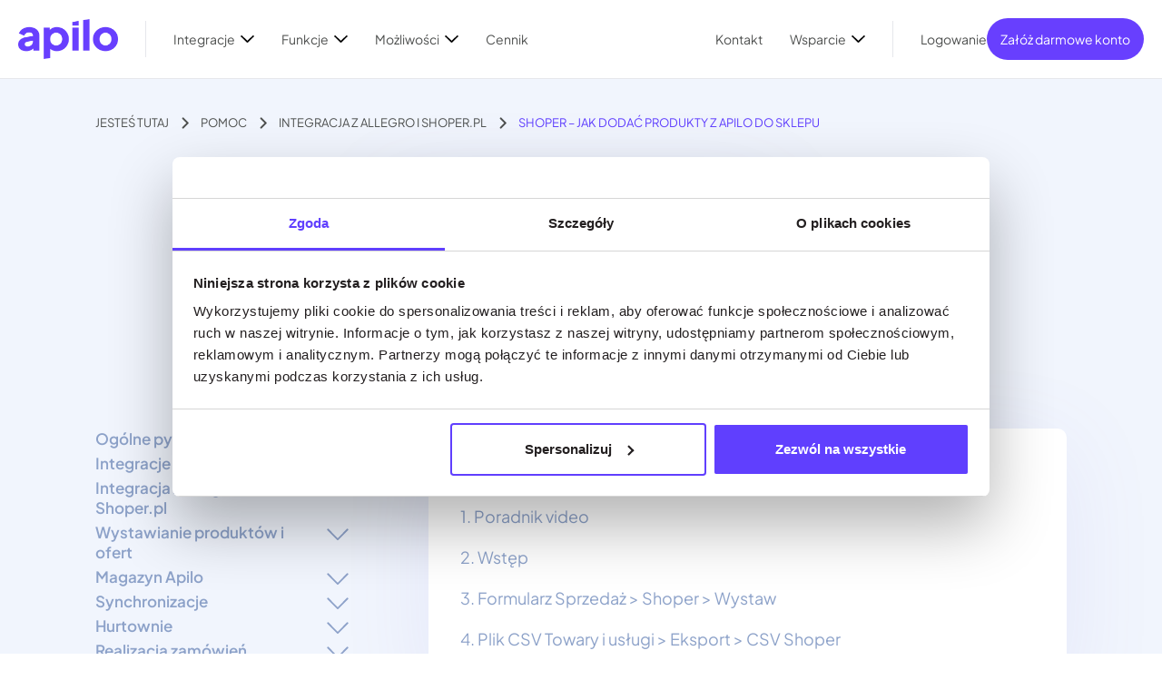

--- FILE ---
content_type: text/html; charset=UTF-8
request_url: https://apilo.com/pl/help/jak-dodac-produkty-do-shoper/
body_size: 37691
content:
<!doctype html>
<html lang="pl-PL">
<head>
  <meta charset="utf-8">
  <meta http-equiv="x-ua-compatible" content="ie=edge">
  <meta name="viewport" content="width=device-width, initial-scale=1, shrink-to-fit=no">
  <meta name='robots' content='index, follow, max-image-preview:large, max-snippet:-1, max-video-preview:-1' />
    <style>
        :root{--blue:#007bff;--indigo:#6610f2;--purple:#6f42c1;--pink:#e83e8c;--red:red;--orange:#fd7e14;--yellow:#ffc107;--green:#0f5;--teal:#20c997;--cyan:#17a2b8;--white:#fff;--gray:#6c757d;--gray-dark:#343a40;--primary:#603ffe;--secondary:#6c757d;--success:#0f5;--info:#17a2b8;--warning:#ffc107;--danger:red;--light:#f1f5fd;--dark:#4e504f;--breakpoint-xs:0;--breakpoint-sm:576px;--breakpoint-md:768px;--breakpoint-lg:992px;--breakpoint-xl:1200px;--font-family-sans-serif:-apple-system,BlinkMacSystemFont,"Segoe UI",Roboto,"Helvetica Neue",Arial,"Noto Sans",sans-serif,"Apple Color Emoji","Segoe UI Emoji","Segoe UI Symbol","Noto Color Emoji";--font-family-monospace:SFMono-Regular,Menlo,Monaco,Consolas,"Liberation Mono","Courier New",monospace}*,:after,:before{box-sizing:border-box}html{font-family:sans-serif;line-height:1.15;-webkit-text-size-adjust:100%;-webkit-tap-highlight-color:rgba(0,0,0,0)}article,aside,figcaption,figure,footer,header,hgroup,main,nav,section{display:block}body{margin:0;font-family:-apple-system,BlinkMacSystemFont,Segoe UI,Roboto,Helvetica Neue,Arial,Noto Sans,sans-serif;font-size:1rem;font-weight:400;line-height:1.5;color:#212529;text-align:left;background-color:#fff}[tabindex="-1"]:focus{outline:0!important}hr{box-sizing:content-box;height:0;overflow:visible}h1,h2,h3,h4,h5,h6{margin-top:0;margin-bottom:.5rem}p{margin-top:0;margin-bottom:1rem}abbr[data-original-title],abbr[title]{text-decoration:underline;text-decoration:underline dotted;cursor:help;border-bottom:0;text-decoration-skip-ink:none}address{font-style:normal;line-height:inherit}address,dl,ol,ul{margin-bottom:1rem}dl,ol,ul{margin-top:0}ol ol,ol ul,ul ol,ul ul{margin-bottom:0}dt{font-weight:700}dd{margin-bottom:.5rem;margin-left:0}blockquote{margin:0 0 1rem}b,strong{font-weight:bolder}small{font-size:80%}sub,sup{position:relative;font-size:75%;line-height:0;vertical-align:baseline}sub{bottom:-.25em}sup{top:-.5em}a{color:#603ffe;text-decoration:none;background-color:transparent}a:hover{color:#2a01ef;text-decoration:underline}a:not([href]):not([tabindex]),a:not([href]):not([tabindex]):focus,a:not([href]):not([tabindex]):hover{color:inherit;text-decoration:none}a:not([href]):not([tabindex]):focus{outline:0}code,kbd,pre,samp{font-family:SFMono-Regular,Menlo,Monaco,Consolas,Liberation Mono,Courier New,monospace;font-size:1em}pre{margin-top:0;margin-bottom:1rem;overflow:auto}figure{margin:0 0 1rem}img{border-style:none}img,svg{vertical-align:middle}svg{overflow:hidden}table{border-collapse:collapse}caption{padding-top:.75rem;padding-bottom:.75rem;color:#6c757d;text-align:left;caption-side:bottom}th{text-align:inherit}label{display:inline-block;margin-bottom:.5rem}button{border-radius:0}button:focus{outline:1px dotted;outline:5px auto -webkit-focus-ring-color}button,input,optgroup,select,textarea{margin:0;font-family:inherit;font-size:inherit;line-height:inherit}button,input{overflow:visible}button,select{text-transform:none}select{word-wrap:normal}[type=button],[type=reset],[type=submit],button{-webkit-appearance:button}[type=button]:not(:disabled),[type=reset]:not(:disabled),[type=submit]:not(:disabled),button:not(:disabled){cursor:pointer}[type=button]::-moz-focus-inner,[type=reset]::-moz-focus-inner,[type=submit]::-moz-focus-inner,button::-moz-focus-inner{padding:0;border-style:none}input[type=checkbox],input[type=radio]{box-sizing:border-box;padding:0}input[type=date],input[type=datetime-local],input[type=month],input[type=time]{-webkit-appearance:listbox}textarea{overflow:auto;resize:vertical}fieldset{min-width:0;padding:0;margin:0;border:0}legend{display:block;width:100%;max-width:100%;padding:0;margin-bottom:.5rem;font-size:1.5rem;line-height:inherit;color:inherit;white-space:normal}progress{vertical-align:baseline}[type=number]::-webkit-inner-spin-button,[type=number]::-webkit-outer-spin-button{height:auto}[type=search]{outline-offset:-2px;-webkit-appearance:none}[type=search]::-webkit-search-decoration{-webkit-appearance:none}::-webkit-file-upload-button{font:inherit;-webkit-appearance:button}output{display:inline-block}summary{display:list-item;cursor:pointer}template{display:none}[hidden]{display:none!important}.h1,.h2,.h3,.h4,.h5,.h6,h1,h2,h3,h4,h5,h6{margin-bottom:.5rem;font-weight:500;line-height:1.2}.h1,h1{font-size:2.5rem}.h2,h2{font-size:2rem}.h3,h3{font-size:1.75rem}.h4,h4{font-size:1.5rem}.h5,h5{font-size:1.25rem}.h6,h6{font-size:1rem}.lead{font-size:1.25rem;font-weight:300}.display-1{font-size:6rem}.display-1,.display-2{font-weight:300;line-height:1.2}.display-2{font-size:5.5rem}.display-3{font-size:4.5rem}.display-3,.display-4{font-weight:300;line-height:1.2}.display-4{font-size:3.5rem}hr{margin-top:1rem;margin-bottom:1rem;border:0;border-top:1px solid rgba(0,0,0,.1)}.small,small{font-size:80%;font-weight:400}.mark,mark{padding:.2em;background-color:#fcf8e3}.list-inline,.list-unstyled{padding-left:0;list-style:none}.list-inline-item{display:inline-block}.list-inline-item:not(:last-child){margin-right:.5rem}.initialism{font-size:90%;text-transform:uppercase}.blockquote{margin-bottom:1rem;font-size:1.25rem}.blockquote-footer{display:block;font-size:80%;color:#6c757d}.blockquote-footer:before{content:"\2014\A0"}.img-fluid,.img-thumbnail,.wp-caption img{max-width:100%;height:auto}.img-thumbnail{padding:.25rem;background-color:#fff;border:1px solid #dee2e6;border-radius:.25rem}.figure,.wp-caption{display:inline-block}.figure-img,.wp-caption img{margin-bottom:.5rem;line-height:1}.figure-caption,.wp-caption-text{font-size:90%;color:#6c757d}.container{width:100%;padding-right:15px;padding-left:15px;margin-right:auto;margin-left:auto}@media (min-width:576px){.container{max-width:540px}}@media (min-width:768px){.container{max-width:720px}}@media (min-width:992px){.container{max-width:960px}}@media (min-width:1200px){.container{max-width:1140px}}.container-fluid{width:100%;padding-right:15px;padding-left:15px;margin-right:auto;margin-left:auto}.row{display:flex;flex-wrap:wrap;margin-right:-15px;margin-left:-15px}.no-gutters{margin-right:0;margin-left:0}.no-gutters>.col,.no-gutters>[class*=col-]{padding-right:0;padding-left:0}.col,.col-1,.col-2,.col-3,.col-4,.col-5,.col-6,.col-7,.col-8,.col-9,.col-10,.col-11,.col-12,.col-auto,.col-lg,.col-lg-1,.col-lg-2,.col-lg-3,.col-lg-4,.col-lg-5,.col-lg-6,.col-lg-7,.col-lg-8,.col-lg-9,.col-lg-10,.col-lg-11,.col-lg-12,.col-lg-auto,.col-md,.col-md-1,.col-md-2,.col-md-3,.col-md-4,.col-md-5,.col-md-6,.col-md-7,.col-md-8,.col-md-9,.col-md-10,.col-md-11,.col-md-12,.col-md-auto,.col-sm,.col-sm-1,.col-sm-2,.col-sm-3,.col-sm-4,.col-sm-5,.col-sm-6,.col-sm-7,.col-sm-8,.col-sm-9,.col-sm-10,.col-sm-11,.col-sm-12,.col-sm-auto,.col-xl,.col-xl-1,.col-xl-2,.col-xl-3,.col-xl-4,.col-xl-5,.col-xl-6,.col-xl-7,.col-xl-8,.col-xl-9,.col-xl-10,.col-xl-11,.col-xl-12,.col-xl-auto{position:relative;width:100%;padding-right:15px;padding-left:15px}.col{flex-basis:0;flex-grow:1;max-width:100%}.col-auto{flex:0 0 auto;width:auto;max-width:100%}.col-1{flex:0 0 8.33333%;max-width:8.33333%}.col-2{flex:0 0 16.66667%;max-width:16.66667%}.col-3{flex:0 0 25%;max-width:25%}.col-4{flex:0 0 33.33333%;max-width:33.33333%}.col-5{flex:0 0 41.66667%;max-width:41.66667%}.col-6{flex:0 0 50%;max-width:50%}.col-7{flex:0 0 58.33333%;max-width:58.33333%}.col-8{flex:0 0 66.66667%;max-width:66.66667%}.col-9{flex:0 0 75%;max-width:75%}.col-10{flex:0 0 83.33333%;max-width:83.33333%}.col-11{flex:0 0 91.66667%;max-width:91.66667%}.col-12{flex:0 0 100%;max-width:100%}.order-first{order:-1}.order-last{order:13}.order-0{order:0}.order-1{order:1}.order-2{order:2}.order-3{order:3}.order-4{order:4}.order-5{order:5}.order-6{order:6}.order-7{order:7}.order-8{order:8}.order-9{order:9}.order-10{order:10}.order-11{order:11}.order-12{order:12}.offset-1{margin-left:8.33333%}.offset-2{margin-left:16.66667%}.offset-3{margin-left:25%}.offset-4{margin-left:33.33333%}.offset-5{margin-left:41.66667%}.offset-6{margin-left:50%}.offset-7{margin-left:58.33333%}.offset-8{margin-left:66.66667%}.offset-9{margin-left:75%}.offset-10{margin-left:83.33333%}.offset-11{margin-left:91.66667%}@media (min-width:576px){.col-sm{flex-basis:0;flex-grow:1;max-width:100%}.col-sm-auto{flex:0 0 auto;width:auto;max-width:100%}.col-sm-1{flex:0 0 8.33333%;max-width:8.33333%}.col-sm-2{flex:0 0 16.66667%;max-width:16.66667%}.col-sm-3{flex:0 0 25%;max-width:25%}.col-sm-4{flex:0 0 33.33333%;max-width:33.33333%}.col-sm-5{flex:0 0 41.66667%;max-width:41.66667%}.col-sm-6{flex:0 0 50%;max-width:50%}.col-sm-7{flex:0 0 58.33333%;max-width:58.33333%}.col-sm-8{flex:0 0 66.66667%;max-width:66.66667%}.col-sm-9{flex:0 0 75%;max-width:75%}.col-sm-10{flex:0 0 83.33333%;max-width:83.33333%}.col-sm-11{flex:0 0 91.66667%;max-width:91.66667%}.col-sm-12{flex:0 0 100%;max-width:100%}.order-sm-first{order:-1}.order-sm-last{order:13}.order-sm-0{order:0}.order-sm-1{order:1}.order-sm-2{order:2}.order-sm-3{order:3}.order-sm-4{order:4}.order-sm-5{order:5}.order-sm-6{order:6}.order-sm-7{order:7}.order-sm-8{order:8}.order-sm-9{order:9}.order-sm-10{order:10}.order-sm-11{order:11}.order-sm-12{order:12}.offset-sm-0{margin-left:0}.offset-sm-1{margin-left:8.33333%}.offset-sm-2{margin-left:16.66667%}.offset-sm-3{margin-left:25%}.offset-sm-4{margin-left:33.33333%}.offset-sm-5{margin-left:41.66667%}.offset-sm-6{margin-left:50%}.offset-sm-7{margin-left:58.33333%}.offset-sm-8{margin-left:66.66667%}.offset-sm-9{margin-left:75%}.offset-sm-10{margin-left:83.33333%}.offset-sm-11{margin-left:91.66667%}}@media (min-width:768px){.col-md{flex-basis:0;flex-grow:1;max-width:100%}.col-md-auto{flex:0 0 auto;width:auto;max-width:100%}.col-md-1{flex:0 0 8.33333%;max-width:8.33333%}.col-md-2{flex:0 0 16.66667%;max-width:16.66667%}.col-md-3{flex:0 0 25%;max-width:25%}.col-md-4{flex:0 0 33.33333%;max-width:33.33333%}.col-md-5{flex:0 0 41.66667%;max-width:41.66667%}.col-md-6{flex:0 0 50%;max-width:50%}.col-md-7{flex:0 0 58.33333%;max-width:58.33333%}.col-md-8{flex:0 0 66.66667%;max-width:66.66667%}.col-md-9{flex:0 0 75%;max-width:75%}.col-md-10{flex:0 0 83.33333%;max-width:83.33333%}.col-md-11{flex:0 0 91.66667%;max-width:91.66667%}.col-md-12{flex:0 0 100%;max-width:100%}.order-md-first{order:-1}.order-md-last{order:13}.order-md-0{order:0}.order-md-1{order:1}.order-md-2{order:2}.order-md-3{order:3}.order-md-4{order:4}.order-md-5{order:5}.order-md-6{order:6}.order-md-7{order:7}.order-md-8{order:8}.order-md-9{order:9}.order-md-10{order:10}.order-md-11{order:11}.order-md-12{order:12}.offset-md-0{margin-left:0}.offset-md-1{margin-left:8.33333%}.offset-md-2{margin-left:16.66667%}.offset-md-3{margin-left:25%}.offset-md-4{margin-left:33.33333%}.offset-md-5{margin-left:41.66667%}.offset-md-6{margin-left:50%}.offset-md-7{margin-left:58.33333%}.offset-md-8{margin-left:66.66667%}.offset-md-9{margin-left:75%}.offset-md-10{margin-left:83.33333%}.offset-md-11{margin-left:91.66667%}}@media (min-width:992px){.col-lg{flex-basis:0;flex-grow:1;max-width:100%}.col-lg-auto{flex:0 0 auto;width:auto;max-width:100%}.col-lg-1{flex:0 0 8.33333%;max-width:8.33333%}.col-lg-2{flex:0 0 16.66667%;max-width:16.66667%}.col-lg-3{flex:0 0 25%;max-width:25%}.col-lg-4{flex:0 0 33.33333%;max-width:33.33333%}.col-lg-5{flex:0 0 41.66667%;max-width:41.66667%}.col-lg-6{flex:0 0 50%;max-width:50%}.col-lg-7{flex:0 0 58.33333%;max-width:58.33333%}.col-lg-8{flex:0 0 66.66667%;max-width:66.66667%}.col-lg-9{flex:0 0 75%;max-width:75%}.col-lg-10{flex:0 0 83.33333%;max-width:83.33333%}.col-lg-11{flex:0 0 91.66667%;max-width:91.66667%}.col-lg-12{flex:0 0 100%;max-width:100%}.order-lg-first{order:-1}.order-lg-last{order:13}.order-lg-0{order:0}.order-lg-1{order:1}.order-lg-2{order:2}.order-lg-3{order:3}.order-lg-4{order:4}.order-lg-5{order:5}.order-lg-6{order:6}.order-lg-7{order:7}.order-lg-8{order:8}.order-lg-9{order:9}.order-lg-10{order:10}.order-lg-11{order:11}.order-lg-12{order:12}.offset-lg-0{margin-left:0}.offset-lg-1{margin-left:8.33333%}.offset-lg-2{margin-left:16.66667%}.offset-lg-3{margin-left:25%}.offset-lg-4{margin-left:33.33333%}.offset-lg-5{margin-left:41.66667%}.offset-lg-6{margin-left:50%}.offset-lg-7{margin-left:58.33333%}.offset-lg-8{margin-left:66.66667%}.offset-lg-9{margin-left:75%}.offset-lg-10{margin-left:83.33333%}.offset-lg-11{margin-left:91.66667%}}@media (min-width:1200px){.col-xl{flex-basis:0;flex-grow:1;max-width:100%}.col-xl-auto{flex:0 0 auto;width:auto;max-width:100%}.col-xl-1{flex:0 0 8.33333%;max-width:8.33333%}.col-xl-2{flex:0 0 16.66667%;max-width:16.66667%}.col-xl-3{flex:0 0 25%;max-width:25%}.col-xl-4{flex:0 0 33.33333%;max-width:33.33333%}.col-xl-5{flex:0 0 41.66667%;max-width:41.66667%}.col-xl-6{flex:0 0 50%;max-width:50%}.col-xl-7{flex:0 0 58.33333%;max-width:58.33333%}.col-xl-8{flex:0 0 66.66667%;max-width:66.66667%}.col-xl-9{flex:0 0 75%;max-width:75%}.col-xl-10{flex:0 0 83.33333%;max-width:83.33333%}.col-xl-11{flex:0 0 91.66667%;max-width:91.66667%}.col-xl-12{flex:0 0 100%;max-width:100%}.order-xl-first{order:-1}.order-xl-last{order:13}.order-xl-0{order:0}.order-xl-1{order:1}.order-xl-2{order:2}.order-xl-3{order:3}.order-xl-4{order:4}.order-xl-5{order:5}.order-xl-6{order:6}.order-xl-7{order:7}.order-xl-8{order:8}.order-xl-9{order:9}.order-xl-10{order:10}.order-xl-11{order:11}.order-xl-12{order:12}.offset-xl-0{margin-left:0}.offset-xl-1{margin-left:8.33333%}.offset-xl-2{margin-left:16.66667%}.offset-xl-3{margin-left:25%}.offset-xl-4{margin-left:33.33333%}.offset-xl-5{margin-left:41.66667%}.offset-xl-6{margin-left:50%}.offset-xl-7{margin-left:58.33333%}.offset-xl-8{margin-left:66.66667%}.offset-xl-9{margin-left:75%}.offset-xl-10{margin-left:83.33333%}.offset-xl-11{margin-left:91.66667%}}.flex-row{flex-direction:row!important}.flex-column{flex-direction:column!important}.flex-row-reverse{flex-direction:row-reverse!important}.flex-column-reverse{flex-direction:column-reverse!important}.flex-wrap{flex-wrap:wrap!important}.flex-nowrap{flex-wrap:nowrap!important}.flex-wrap-reverse{flex-wrap:wrap-reverse!important}.flex-fill{flex:1 1 auto!important}.flex-grow-0{flex-grow:0!important}.flex-grow-1{flex-grow:1!important}.flex-shrink-0{flex-shrink:0!important}.flex-shrink-1{flex-shrink:1!important}.justify-content-start{justify-content:flex-start!important}.justify-content-end{justify-content:flex-end!important}.justify-content-center{justify-content:center!important}.justify-content-between{justify-content:space-between!important}.justify-content-around{justify-content:space-around!important}.align-items-start{align-items:flex-start!important}.align-items-end{align-items:flex-end!important}.align-items-center{align-items:center!important}.align-items-baseline{align-items:baseline!important}.align-items-stretch{align-items:stretch!important}.align-content-start{align-content:flex-start!important}.align-content-end{align-content:flex-end!important}.align-content-center{align-content:center!important}.align-content-between{align-content:space-between!important}.align-content-around{align-content:space-around!important}.align-content-stretch{align-content:stretch!important}.align-self-auto{align-self:auto!important}.align-self-start{align-self:flex-start!important}.align-self-end{align-self:flex-end!important}.align-self-center{align-self:center!important}.align-self-baseline{align-self:baseline!important}.align-self-stretch{align-self:stretch!important}@media (min-width:576px){.flex-sm-row{flex-direction:row!important}.flex-sm-column{flex-direction:column!important}.flex-sm-row-reverse{flex-direction:row-reverse!important}.flex-sm-column-reverse{flex-direction:column-reverse!important}.flex-sm-wrap{flex-wrap:wrap!important}.flex-sm-nowrap{flex-wrap:nowrap!important}.flex-sm-wrap-reverse{flex-wrap:wrap-reverse!important}.flex-sm-fill{flex:1 1 auto!important}.flex-sm-grow-0{flex-grow:0!important}.flex-sm-grow-1{flex-grow:1!important}.flex-sm-shrink-0{flex-shrink:0!important}.flex-sm-shrink-1{flex-shrink:1!important}.justify-content-sm-start{justify-content:flex-start!important}.justify-content-sm-end{justify-content:flex-end!important}.justify-content-sm-center{justify-content:center!important}.justify-content-sm-between{justify-content:space-between!important}.justify-content-sm-around{justify-content:space-around!important}.align-items-sm-start{align-items:flex-start!important}.align-items-sm-end{align-items:flex-end!important}.align-items-sm-center{align-items:center!important}.align-items-sm-baseline{align-items:baseline!important}.align-items-sm-stretch{align-items:stretch!important}.align-content-sm-start{align-content:flex-start!important}.align-content-sm-end{align-content:flex-end!important}.align-content-sm-center{align-content:center!important}.align-content-sm-between{align-content:space-between!important}.align-content-sm-around{align-content:space-around!important}.align-content-sm-stretch{align-content:stretch!important}.align-self-sm-auto{align-self:auto!important}.align-self-sm-start{align-self:flex-start!important}.align-self-sm-end{align-self:flex-end!important}.align-self-sm-center{align-self:center!important}.align-self-sm-baseline{align-self:baseline!important}.align-self-sm-stretch{align-self:stretch!important}}@media (min-width:768px){.flex-md-row{flex-direction:row!important}.flex-md-column{flex-direction:column!important}.flex-md-row-reverse{flex-direction:row-reverse!important}.flex-md-column-reverse{flex-direction:column-reverse!important}.flex-md-wrap{flex-wrap:wrap!important}.flex-md-nowrap{flex-wrap:nowrap!important}.flex-md-wrap-reverse{flex-wrap:wrap-reverse!important}.flex-md-fill{flex:1 1 auto!important}.flex-md-grow-0{flex-grow:0!important}.flex-md-grow-1{flex-grow:1!important}.flex-md-shrink-0{flex-shrink:0!important}.flex-md-shrink-1{flex-shrink:1!important}.justify-content-md-start{justify-content:flex-start!important}.justify-content-md-end{justify-content:flex-end!important}.justify-content-md-center{justify-content:center!important}.justify-content-md-between{justify-content:space-between!important}.justify-content-md-around{justify-content:space-around!important}.align-items-md-start{align-items:flex-start!important}.align-items-md-end{align-items:flex-end!important}.align-items-md-center{align-items:center!important}.align-items-md-baseline{align-items:baseline!important}.align-items-md-stretch{align-items:stretch!important}.align-content-md-start{align-content:flex-start!important}.align-content-md-end{align-content:flex-end!important}.align-content-md-center{align-content:center!important}.align-content-md-between{align-content:space-between!important}.align-content-md-around{align-content:space-around!important}.align-content-md-stretch{align-content:stretch!important}.align-self-md-auto{align-self:auto!important}.align-self-md-start{align-self:flex-start!important}.align-self-md-end{align-self:flex-end!important}.align-self-md-center{align-self:center!important}.align-self-md-baseline{align-self:baseline!important}.align-self-md-stretch{align-self:stretch!important}}@media (min-width:992px){.flex-lg-row{flex-direction:row!important}.flex-lg-column{flex-direction:column!important}.flex-lg-row-reverse{flex-direction:row-reverse!important}.flex-lg-column-reverse{flex-direction:column-reverse!important}.flex-lg-wrap{flex-wrap:wrap!important}.flex-lg-nowrap{flex-wrap:nowrap!important}.flex-lg-wrap-reverse{flex-wrap:wrap-reverse!important}.flex-lg-fill{flex:1 1 auto!important}.flex-lg-grow-0{flex-grow:0!important}.flex-lg-grow-1{flex-grow:1!important}.flex-lg-shrink-0{flex-shrink:0!important}.flex-lg-shrink-1{flex-shrink:1!important}.justify-content-lg-start{justify-content:flex-start!important}.justify-content-lg-end{justify-content:flex-end!important}.justify-content-lg-center{justify-content:center!important}.justify-content-lg-between{justify-content:space-between!important}.justify-content-lg-around{justify-content:space-around!important}.align-items-lg-start{align-items:flex-start!important}.align-items-lg-end{align-items:flex-end!important}.align-items-lg-center{align-items:center!important}.align-items-lg-baseline{align-items:baseline!important}.align-items-lg-stretch{align-items:stretch!important}.align-content-lg-start{align-content:flex-start!important}.align-content-lg-end{align-content:flex-end!important}.align-content-lg-center{align-content:center!important}.align-content-lg-between{align-content:space-between!important}.align-content-lg-around{align-content:space-around!important}.align-content-lg-stretch{align-content:stretch!important}.align-self-lg-auto{align-self:auto!important}.align-self-lg-start{align-self:flex-start!important}.align-self-lg-end{align-self:flex-end!important}.align-self-lg-center{align-self:center!important}.align-self-lg-baseline{align-self:baseline!important}.align-self-lg-stretch{align-self:stretch!important}}@media (min-width:1200px){.flex-xl-row{flex-direction:row!important}.flex-xl-column{flex-direction:column!important}.flex-xl-row-reverse{flex-direction:row-reverse!important}.flex-xl-column-reverse{flex-direction:column-reverse!important}.flex-xl-wrap{flex-wrap:wrap!important}.flex-xl-nowrap{flex-wrap:nowrap!important}.flex-xl-wrap-reverse{flex-wrap:wrap-reverse!important}.flex-xl-fill{flex:1 1 auto!important}.flex-xl-grow-0{flex-grow:0!important}.flex-xl-grow-1{flex-grow:1!important}.flex-xl-shrink-0{flex-shrink:0!important}.flex-xl-shrink-1{flex-shrink:1!important}.justify-content-xl-start{justify-content:flex-start!important}.justify-content-xl-end{justify-content:flex-end!important}.justify-content-xl-center{justify-content:center!important}.justify-content-xl-between{justify-content:space-between!important}.justify-content-xl-around{justify-content:space-around!important}.align-items-xl-start{align-items:flex-start!important}.align-items-xl-end{align-items:flex-end!important}.align-items-xl-center{align-items:center!important}.align-items-xl-baseline{align-items:baseline!important}.align-items-xl-stretch{align-items:stretch!important}.align-content-xl-start{align-content:flex-start!important}.align-content-xl-end{align-content:flex-end!important}.align-content-xl-center{align-content:center!important}.align-content-xl-between{align-content:space-between!important}.align-content-xl-around{align-content:space-around!important}.align-content-xl-stretch{align-content:stretch!important}.align-self-xl-auto{align-self:auto!important}.align-self-xl-start{align-self:flex-start!important}.align-self-xl-end{align-self:flex-end!important}.align-self-xl-center{align-self:center!important}.align-self-xl-baseline{align-self:baseline!important}.align-self-xl-stretch{align-self:stretch!important}}.d-none{display:none!important}.d-inline{display:inline!important}.d-inline-block{display:inline-block!important}.d-block{display:block!important}.d-table{display:table!important}.d-table-row{display:table-row!important}.d-table-cell{display:table-cell!important}.d-flex{display:flex!important}.d-inline-flex{display:inline-flex!important}@media (min-width:576px){.d-sm-none{display:none!important}.d-sm-inline{display:inline!important}.d-sm-inline-block{display:inline-block!important}.d-sm-block{display:block!important}.d-sm-table{display:table!important}.d-sm-table-row{display:table-row!important}.d-sm-table-cell{display:table-cell!important}.d-sm-flex{display:flex!important}.d-sm-inline-flex{display:inline-flex!important}}@media (min-width:768px){.d-md-none{display:none!important}.d-md-inline{display:inline!important}.d-md-inline-block{display:inline-block!important}.d-md-block{display:block!important}.d-md-table{display:table!important}.d-md-table-row{display:table-row!important}.d-md-table-cell{display:table-cell!important}.d-md-flex{display:flex!important}.d-md-inline-flex{display:inline-flex!important}}@media (min-width:992px){.d-lg-none{display:none!important}.d-lg-inline{display:inline!important}.d-lg-inline-block{display:inline-block!important}.d-lg-block{display:block!important}.d-lg-table{display:table!important}.d-lg-table-row{display:table-row!important}.d-lg-table-cell{display:table-cell!important}.d-lg-flex{display:flex!important}.d-lg-inline-flex{display:inline-flex!important}}@media (min-width:1200px){.d-xl-none{display:none!important}.d-xl-inline{display:inline!important}.d-xl-inline-block{display:inline-block!important}.d-xl-block{display:block!important}.d-xl-table{display:table!important}.d-xl-table-row{display:table-row!important}.d-xl-table-cell{display:table-cell!important}.d-xl-flex{display:flex!important}.d-xl-inline-flex{display:inline-flex!important}}@media print{.d-print-none{display:none!important}.d-print-inline{display:inline!important}.d-print-inline-block{display:inline-block!important}.d-print-block{display:block!important}.d-print-table{display:table!important}.d-print-table-row{display:table-row!important}.d-print-table-cell{display:table-cell!important}.d-print-flex{display:flex!important}.d-print-inline-flex{display:inline-flex!important}}@media (min-width:576px){.container,.cookie-notice-container{max-width:540px}}@media (min-width:768px){.container,.cookie-notice-container{max-width:720px}}@media (min-width:992px){.container,.cookie-notice-container{max-width:940px}}@media (min-width:1130px){.container,.cookie-notice-container{max-width:1100px}}@media (min-width:1396px){.container,.cookie-notice-container{max-width:1366px}}@media (min-width:576px){.container-header{max-width:540px}}@media (min-width:768px){.container-header{max-width:720px}}@media (min-width:992px){.container-header{max-width:940px}}@media (min-width:1130px){.container-header{max-width:1100px}}@media (min-width:1200px){.container-header{padding:0}}body.has-extended-menu .header{position:fixed;left:0;top:0;right:0;z-index:99;transition:.3s ease-in-out;background-color:#fff;border-bottom:.0625rem solid #e6e7eb;top:var(--wp-admin--admin-bar--height)}body.has-extended-menu .header__wrapper:before{content:"";background-color:#fff;position:absolute;left:-1px;right:-1px;top:0;bottom:0;z-index:-1;transform:translateZ(-1px)}@media (max-width:767px){body.has-extended-menu .header{background:#f1f5fd}}body.has-extended-menu .header:before{content:"";position:absolute;left:50%;top:0;width:100%;height:100%;z-index:-1;background-color:#fff;will-change:opacity,transform;opacity:1;transition:all .3s ease-in-out;transform:translateY(0) translateX(-50%)}@media (max-width:767px){body.has-extended-menu .header:before{background:#f1f5fd}}body.has-extended-menu .header__brand{width:66px}body.has-extended-menu .header__information{text-align:center;padding:.5rem 1.5rem;font-size:14px;line-height:1.3;transition:all .5s;height:50px;display:flex;align-items:center;justify-content:center}@media (max-width:767px){body.has-extended-menu .header__information{height:70px}}body.has-extended-menu .header__information a{text-decoration:underline}body.has-extended-menu .header>.container{padding:1rem 0;transition:all .5s}@media (max-width:575px){body.has-extended-menu .header>.container{padding:1rem}}body.has-extended-menu .header.sticky .header__information{margin-top:-50px}@media (max-width:767px){body.has-extended-menu .header.sticky .header__information{margin-top:-70px}}body.has-extended-menu .header.sticky>.container{padding:1rem 0}@media (max-width:575px){body.has-extended-menu .header.sticky>.container{padding:1rem}}body.has-extended-menu .header.sticky:before{opacity:1;transform:translateY(0) translateX(-50%)}body.has-extended-menu .header__menu a,body.has-extended-menu .header__menu span.link-replacement{color:#4e504f;transition:.3s ease-in-out;font-weight:400;display:block}body.has-extended-menu .header__menu a:hover,body.has-extended-menu .header__menu span.link-replacement:hover{color:#603ffe}body.has-extended-menu .header__menu .menu-item-has-children>a,body.has-extended-menu .header__menu .menu-item-has-children>span.link-replacement{padding-right:2.1rem;position:relative;cursor:pointer}body.has-extended-menu .header__menu .menu-item-has-children>a:after,body.has-extended-menu .header__menu .menu-item-has-children>span.link-replacement:after{content:"";position:absolute;right:0;top:0;background-size:contain;background-position:50%;background-repeat:no-repeat;width:1.5rem;height:1rem;transition:.3s ease-in-out;filter:brightness(0);background-image:url("[data-uri]")}@media (max-width:991px){body.has-extended-menu .header__menu .menu-item-has-children>a:after,body.has-extended-menu .header__menu .menu-item-has-children>span.link-replacement:after{background-image:url("data:image/svg+xml;charset=utf-8,%3Csvg xmlns='http://www.w3.org/2000/svg' width='9.412' height='16.825' viewBox='0 0 9.412 16.825'%3E%3Cpath d='M1.414 15.411l7-7-7-7' fill='none' stroke='%23fff' stroke-linecap='round' stroke-linejoin='round' stroke-width='2'/%3E%3C/svg%3E");filter:none;width:3rem;height:2rem}}body.has-extended-menu .header__menu .menu-item-has-children>a:hover:after,body.has-extended-menu .header__menu .menu-item-has-children>span.link-replacement:hover:after{filter:brightness(1)}body.has-extended-menu .header__menu .menu-item-has-children.active>a:after,body.has-extended-menu .header__menu .menu-item-has-children.active>span.link-replacement:after{transform:rotate(180deg)}body.has-extended-menu .header__menu .current-menu-item>a,body.has-extended-menu .header__menu .current-menu-item>span.link-replacement{color:#603ffe}body.has-extended-menu .header__langs{width:max-content;font-weight:600;font-size:1.6rem;line-height:1.8rem;text-transform:uppercase}body.has-extended-menu .header__langs a{color:#4e504f}body.has-extended-menu .header__langs.active .header__current,body.has-extended-menu .header__langs a:hover{color:#603ffe}body.has-extended-menu .header__langs.active .header__current svg path{stroke:#603ffe}body.has-extended-menu .header__langs.active .header__current-arrow{transform:rotate(180deg)}body.has-extended-menu .header__langs.active .header__langs-list{opacity:1;pointer-events:all}body.has-extended-menu .header__current{position:relative;cursor:pointer;transition:.3s ease-in-out;padding-right:2.4rem}body.has-extended-menu .header__current-arrow{transition:transform .3s ease-in-out;will-change:transform;position:absolute;right:0;top:0}body.has-extended-menu .header__current-arrow path{transition:.3s ease-in-out}body.has-extended-menu .header__langs-list{position:absolute;pointer-events:none;opacity:0;transform:translateY(1rem);transition:all .3s ease-in-out}body.has-extended-menu .header__langs-list li{background-color:#fff;padding:1rem 2rem;transform:translateX(-2rem)}body.has-extended-menu .header__langs-list li:first-child{border-radius:1rem 1rem 0 0}body.has-extended-menu .header__langs-list li:last-child{margin-bottom:0;border-radius:0 0 1rem 1rem}body.has-extended-menu .header .sub-menu li{margin-bottom:.8rem}body.has-extended-menu .header__wrapper{align-items:center}@media (max-width:1139px){body.has-extended-menu .header__wrapper{max-width:940px}}@media (min-width:1140px) and (max-width:1439px){body.has-extended-menu .header__wrapper{max-width:1100px}}@media (min-width:992px) and (max-width:1439px){body.has-extended-menu .header__wrapper{margin-left:auto;margin-right:auto}}body.has-extended-menu .header .menu-item-has-children.active>a,body.has-extended-menu .header .menu-item-has-children.active>span.link-replacement{color:#603ffe}body.has-extended-menu .header .menu-item-has-children.active>a:after,body.has-extended-menu .header .menu-item-has-children.active>span.link-replacement:after{filter:brightness(1)}body.has-extended-menu .header__buttons-label{font-size:1.6rem;line-height:2.3rem;color:#8da2c9;display:block;margin-bottom:1rem}body.has-extended-menu .header__button-item a,body.has-extended-menu .header__button-item span.link-replacement{font-size:1.6rem;font-weight:400}body.has-extended-menu .header__button-item .button__basic{background-color:#0000;padding:0!important}body.has-extended-menu .header__button-item .button__basic:before{background-color:#0000}body.has-extended-menu .header__button-item .button__basic:hover{color:#603ffe}@media (min-width:992px){body.has-extended-menu .header a:not([href]){color:#4e504f!important}body.has-extended-menu .header a:not([href]):hover{color:#4e504f!important;cursor:default}body.has-extended-menu .header a:not([href]):hover>span{color:#4e504f!important}}@media (min-width:992px){body.has-extended-menu .header .social-links{display:none!important}}@media (max-width:991.98px){body.has-extended-menu .header__right{background:url("/wp-content/themes/apilo-theme/resources/assets/images/menu_bg.svg") 0 0 no-repeat transparent;background-size:cover;flex-direction:column;position:fixed;right:0;top:0;height:100vh;width:100vw;transform:translateX(100vw);will-change:transform;transition:transform .3s ease-in-out;padding-top:2rem;overflow-y:auto;scrollbar-width:none}body.has-extended-menu .header__menu{flex-direction:column}body.has-extended-menu .header__menu a,body.has-extended-menu .header__menu span.link-replacement{font-size:2rem;width:100%;color:#fff}body.has-extended-menu .header__menu li{margin-bottom:2.5rem}body.has-extended-menu .header__menu li:last-child{margin-bottom:0}body.has-extended-menu .header__menu .sub-menu{margin:0 0 0 1.5rem}body.has-extended-menu .header__menu .sub-menu a,body.has-extended-menu .header__menu .sub-menu span.link-replacement{font-size:2rem}body.has-extended-menu .header__menu .sub-menu a .icon,body.has-extended-menu .header__menu .sub-menu span.link-replacement .icon{display:none}body.has-extended-menu .header__menu .sub-menu li:first-child a,body.has-extended-menu .header__menu .sub-menu li:first-child span.link-replacement{padding-top:2.5rem}body.has-extended-menu .header__inner-container{flex-direction:column;height:100%;overflow-y:scroll;scrollbar-width:none}body.has-extended-menu .header__inner-container::-webkit-scrollbar{display:none}body.has-extended-menu .header .sub-menu{transition:max-height .3s ease-out}body.has-extended-menu .header .menu-item-has-children{margin-bottom:2.5rem}body.has-extended-menu .header__langs{order:3}body.has-extended-menu .header__buttons{display:none!important}body.has-extended-menu .header__actions .header__button-item,body.has-extended-menu .header__mobile_buttons{flex-direction:column}body.has-extended-menu .header__actions .header__buttons{margin-top:0}body.has-extended-menu .header__button-item{margin:1rem 0}body.has-extended-menu .header__inner-container{justify-content:space-between;padding-bottom:2rem}body.has-extended-menu .header__inner-container>*{margin:0 0 2rem}body.has-extended-menu .header__inner-container>.header__nav{margin-top:5rem}body.has-extended-menu .header.active .header__right{transform:translateX(0);overflow-x:hidden}body.has-extended-menu .header .menu-item-has-children.active>a,body.has-extended-menu .header .menu-item-has-children.active>span.link-replacement,body.has-extended-menu .header__menu .current-menu-item>a,body.has-extended-menu .header__menu .current-menu-item>span.link-replacement,body.has-extended-menu .header__menu a:hover{color:#fff}body.has-extended-menu .header__mobile_buttons{color:#fff;gap:2rem}body.has-extended-menu .header__mobile_buttons>li{margin:0}body.has-extended-menu .header__mobile_buttons .button_title{font-size:13px;margin:13px 0}body.has-extended-menu .header__mobile_buttons .button__outline{color:#fff;border-color:#fff;border-width:2px}body.has-extended-menu .header__mobile_buttons .button__gradient{border:2px solid #fff;min-width:215px}body.has-extended-menu .header__mobile_buttons .button__none{color:#fff;border-bottom:1px solid #fff;padding-bottom:2px;border-radius:0;font-size:13px;font-weight:400}body.has-extended-menu .header__right{scroll-behavior:smooth}body.has-extended-menu .header__right.lock{overflow:hidden!important}body.has-extended-menu .header__menu span.head>img{display:none}body.has-extended-menu .header__menu>.menu-item>.sub-menu{position:fixed;left:100vw;top:0;height:100vh;width:100vw;max-width:100%;overflow-y:scroll;scrollbar-width:none;transition:left .3s ease-out;background:url("/wp-content/themes/apilo-theme/resources/assets/images/menu_bg.svg") 0 0 no-repeat transparent;background-size:cover;padding:7rem 5rem 10rem 1.5rem;z-index:10;margin:0}body.has-extended-menu .header__menu>.menu-item>.sub-menu .sub-menu{margin-left:0;padding:0}body.has-extended-menu .header__menu>.menu-item>.sub-menu>li>a>span.head,body.has-extended-menu .header__menu>.menu-item>.sub-menu>li>span.link-replacement>span.head{font-weight:900}body.has-extended-menu .header__menu>.menu-item>.sub-menu>li>.sub-menu{margin-left:2rem;margin-top:2rem}body.has-extended-menu .header__menu>.menu-item>.sub-menu>li.hide-header>a>img,body.has-extended-menu .header__menu>.menu-item>.sub-menu>li.hide-header>span.link-replacement>img{display:none}body.has-extended-menu .header__menu>.menu-item>.sub-menu>li:first-child{color:#fff;cursor:pointer;position:absolute;top:2rem;font-size:2rem}body.has-extended-menu .header__menu>.menu-item>.sub-menu>li:first-child:before{vertical-align:middle;content:" ";display:inline-block;background-image:url("data:image/svg+xml;charset=utf-8,%3Csvg xmlns='http://www.w3.org/2000/svg' width='9.412' height='16.825' viewBox='0 0 9.412 16.825'%3E%3Cpath d='M1.414 15.411l7-7-7-7' fill='none' stroke='%23fff' stroke-linecap='round' stroke-linejoin='round' stroke-width='2'/%3E%3C/svg%3E");transform:rotate(180deg);filter:none;width:3rem;height:2rem;background-repeat:no-repeat;background-position:100%}body.has-extended-menu .header__menu>.menu-item.active>.sub-menu{left:0}body.has-extended-menu .header__menu>.menu-item.active>.sub-menu>li>a:after,body.has-extended-menu .header__menu>.menu-item.active>.sub-menu>li>span.link-replacement:after{display:none}}@media (min-width:992px){body.has-extended-menu .header{background-color:transparent}body.has-extended-menu .header:before{opacity:0;transform:translateY(-50%) translateX(-50%)}body.has-extended-menu .header>.container{padding:2rem 0}body.has-extended-menu .header.sticky>.container{padding:1rem 0}body.has-extended-menu .header__mobile_buttons{display:none!important}body.has-extended-menu .header__wrapper{align-items:center}body.has-extended-menu .header__right{margin-left:auto;align-items:center;flex-direction:row}body.has-extended-menu .header__menu{flex-direction:row}body.has-extended-menu .header__menu a,body.has-extended-menu .header__menu span.link-replacement{font-size:1.6rem;line-height:2.8rem;padding:0}body.has-extended-menu .header__buttons{align-items:center}body.has-extended-menu .header__langs{margin-left:auto}body.has-extended-menu .header .sub-menu{transform:translateX(-5rem);margin-top:4.5rem;position:absolute;background-color:#fff;padding:5rem 5rem 3.4rem;columns:2;border-radius:2rem;opacity:0;pointer-events:none;transition:.3s ease-in-out}body.has-extended-menu .header .sub-menu li{margin-bottom:1.6rem}body.has-extended-menu .header .menu-item-has-children.active .sub-menu{opacity:1;pointer-events:all}body.has-extended-menu .header .menu-item-has-children>a:after,body.has-extended-menu .header .menu-item-has-children>span.link-replacement:after{top:.8rem}body.has-extended-menu .header__inner-container{max-width:unset;padding:0;margin:0;align-items:center}body.has-extended-menu .header__button-item{align-items:center}body.has-extended-menu .header__buttons-label{margin:0 2rem 0 0}}@media (min-width:992px){body.has-extended-menu .header__brand{transition:all .5s}body.has-extended-menu .header .button{padding:1.3rem 2rem;font-size:1.6rem}body.has-extended-menu .header__menu>li{margin:0 1.5rem}body.has-extended-menu .header__menu>li:first-child{margin-left:0}body.has-extended-menu .header__menu>li:last-child{margin-right:0}body.has-extended-menu .header__menu a,body.has-extended-menu .header__menu span.link-replacement{font-size:1.6rem;line-height:2.6rem}body.has-extended-menu .header__buttons{gap:2rem}}body.has-extended-menu .header__wrapper{justify-content:space-between;max-width:1366px;margin:0 auto}@media (max-width:991.98px){body.has-extended-menu .header__wrapper{padding:1rem 2rem}}@media (min-width:768px){body.has-extended-menu .header__wrapper{padding:2rem}}body.has-extended-menu .header__left,body.has-extended-menu .header__right{flex:1}body.has-extended-menu .header__center{flex:1 1100px;display:flex;justify-content:space-between;align-items:center;padding-left:3rem;padding-right:3rem}@media (max-width:991px){body.has-extended-menu .header__center{display:none!important}}body.has-extended-menu .header__center:after,body.has-extended-menu .header__center:before{content:"";display:inline-block;width:1px;height:4rem;background-color:#e6e7eb}body.has-extended-menu .header__nav{width:100%}@media (min-width:992px){body.has-extended-menu .header__nav{margin:0 3rem}}body.has-extended-menu .header__right{display:flex;min-width:fit-content;gap:1rem}@media (min-width:992px){body.has-extended-menu .header__right .header__nav{display:none!important}}body.has-extended-menu .header__buttons{justify-content:flex-end}body.has-extended-menu .header__button-item{min-width:fit-content}@media (min-width:992px){body.has-extended-menu .header__menu{justify-content:space-between;margin-bottom:0;position:relative}}@media (min-width:992px) and (max-width:1439px){body.has-extended-menu .header__menu>li.has-enought-childrens>ul.sub-menu{position:fixed;left:0;right:0;justify-content:center;margin-left:auto;margin-right:auto;max-width:1100px}}@media (min-width:992px){body.has-extended-menu .header__menu>li>ul.sub-menu{position:absolute;left:0;transform:none;padding:3rem}}@media (min-width:992px) and (min-width:1440px){body.has-extended-menu .header__menu>li>ul.sub-menu{margin-left:-15px}}@media (min-width:992px) and (max-width:1079px){body.has-extended-menu .header__menu>li>ul.sub-menu>li{flex:1}}@media (min-width:992px) and (min-width:1080px){body.has-extended-menu .header__menu>li>ul.sub-menu>li{width:340px;padding:1rem}}@media (min-width:992px){body.has-extended-menu .header__menu>li>ul.sub-menu>li>a:after,body.has-extended-menu .header__menu>li>ul.sub-menu>li>span.link-replacement:after{display:none}body.has-extended-menu .header__menu ul.sub-menu{display:flex;flex-wrap:nowrap;gap:1rem}body.has-extended-menu .header__menu ul.sub-menu a,body.has-extended-menu .header__menu ul.sub-menu span.link-replacement{font-size:1.6rem;font-weight:400;display:flex;gap:1rem}body.has-extended-menu .header__menu ul.sub-menu a .icon,body.has-extended-menu .header__menu ul.sub-menu span.link-replacement .icon{margin-right:1rem;flex:0 0 25px}body.has-extended-menu .header__menu ul.sub-menu a span.head,body.has-extended-menu .header__menu ul.sub-menu span.link-replacement span.head{display:flex;align-items:flex-start}body.has-extended-menu .header__menu ul.sub-menu a span.bold,body.has-extended-menu .header__menu ul.sub-menu span.link-replacement span.bold{font-weight:700}body.has-extended-menu .header__menu ul.sub-menu .sub-menu{position:relative;flex-direction:column;box-shadow:none;padding:0;gap:1.4rem;transform:translateX(0)}body.has-extended-menu .header__menu ul.sub-menu .sub-menu li{margin-bottom:0}body.has-extended-menu .header__menu ul.sub-menu .sub-menu a,body.has-extended-menu .header__menu ul.sub-menu .sub-menu span.link-replacement{font-size:1.4rem;line-height:1.3}body.has-extended-menu .header__menu ul.sub-menu .sub-menu p{font-size:1.2rem;line-height:1.5;font-weight:400;margin-bottom:0;margin-top:4px}body.has-extended-menu .header__menu ul.sub-menu .sub-menu:before{display:none}body.has-extended-menu .header__menu .is-adv p{font-size:1.4rem;line-height:1.2;font-weight:400}body.has-extended-menu .header__menu .hide-header>a,body.has-extended-menu .header__menu .hide-header>span.link-replacement{pointer-events:none}body.has-extended-menu .header__menu .hide-header>a>.text>span.head,body.has-extended-menu .header__menu .hide-header>span.link-replacement>.text>span.head{opacity:0;pointer-events:none}body.has-extended-menu .header__menu>.active>.sub-menu>.hide-header:not(.is-adv)>a,body.has-extended-menu .header__menu>.active>.sub-menu>.hide-header:not(.is-adv)>span.link-replacement{opacity:0}body.has-extended-menu .header__menu>.active>.sub-menu>.hide-header.is-adv>a span.head,body.has-extended-menu .header__menu>.active>.sub-menu>.hide-header.is-adv>span.link-replacement span.head{display:none}body.has-extended-menu .header__menu>.active>.sub-menu>.hide-header.is-adv>.sub-menu{margin-top:0}}body.has-extended-menu .container-header{width:100vw;max-width:100vw}@media (max-width:991px){body.has-extended-menu .container-header{display:flex;align-items:center;justify-content:space-between}body.has-extended-menu .hamburger{margin:1rem}body.has-extended-menu .hamburger.active{position:fixed;top:9px;right:0}body.has-extended-menu .header__right{max-width:52rem;padding:10rem 6rem 10rem 2rem}body.has-extended-menu .sub-menu .sub-menu{position:relative;height:auto;background:transparent;padding:1.5rem 1.5rem 5rem}body.has-extended-menu .sub-menu .sub-menu li:not(.menu-item){display:none}body.has-extended-menu .is-adv a,body.has-extended-menu .is-adv span.link-replacement{display:flex;flex-direction:column}body.has-extended-menu .is-adv a .button__gradient,body.has-extended-menu .is-adv span.link-replacement .button__gradient{border:2px solid #fff}body.has-extended-menu .hide-header>a>.text>span.head,body.has-extended-menu .hide-header>span.link-replacement>.text>span.head,body.has-extended-menu .hide-header>span.link-replacement>span.head{display:none!important}}body.has-extended-menu .separator{flex-grow:1;pointer-events:none;opacity:0;height:0;width:0}@media (max-width:991px){body.has-extended-menu .separator{display:none}}@media (min-width:992px) and (max-width:1439px){body.has-extended-menu .header__nav li a,body.has-extended-menu .header__nav li span.link-replacement{font-size:1.4rem}body.has-extended-menu .header .button{padding:1rem 1.5rem;font-size:1.4rem}}@media (min-width:1440px){body.has-extended-menu .header__left,body.has-extended-menu .header__right{display:flex;justify-content:center}}@media (min-width:992px){body.has-extended-menu .header__menu>li.right>ul.sub-menu{left:auto;right:0}}.header,.header:before{background-color:#fff}.header__menu a,.header__menu span.link-replacement{color:#4e504f}.header__menu .current-menu-item>a,.header__menu .current-menu-item>span.link-replacement{color:#603ffe}.header__buttons .button__gradient{background:#683ffe}body.has-simple-menu .header{position:fixed;left:0;top:0;right:0;z-index:99;transition:.3s ease-in-out}@media (max-width:767px){body.has-simple-menu .header{background:#f1f5fd}}body.has-simple-menu .header:before{content:"";position:absolute;left:50%;top:0;width:100%;height:100%;z-index:-1;will-change:opacity,transform;opacity:1;transition:all .3s ease-in-out;transform:translateY(0) translateX(-50%)}@media (max-width:767px){body.has-simple-menu .header:before{background:#f1f5fd}}body.has-simple-menu .header__information{text-align:center;padding:.5rem 1.5rem;font-size:14px;line-height:1.3;transition:all .5s;height:50px;display:flex;align-items:center;justify-content:center}@media (max-width:767px){body.has-simple-menu .header__information{height:70px}}body.has-simple-menu .header__information a{text-decoration:underline}body.has-simple-menu .header>.container{padding:1rem 0;transition:all .5s}@media (max-width:575px){body.has-simple-menu .header>.container{padding:1rem}}body.has-simple-menu .header.sticky .header__information{margin-top:-50px}@media (max-width:767px){body.has-simple-menu .header.sticky .header__information{margin-top:-70px}}body.has-simple-menu .header.sticky>.container{padding:1rem 0}@media (max-width:575px){body.has-simple-menu .header.sticky>.container{padding:1rem}}body.has-simple-menu .header.sticky:before{opacity:1;transform:translateY(0) translateX(-50%)}body.has-simple-menu .header__menu a{transition:.3s ease-in-out;font-weight:500;display:block}body.has-simple-menu .header__menu a:hover{color:#603ffe}body.has-simple-menu .header__menu .menu-item-has-children>a{padding-right:2.1rem;position:relative;cursor:pointer}body.has-simple-menu .header__menu .menu-item-has-children>a:after{content:"";position:absolute;right:0;background-size:contain;background-position:50%;background-repeat:no-repeat;width:1.5rem;height:1rem;transition:.3s ease-in-out;filter:brightness(0);background-image:url("[data-uri]")}@media (max-width:991px){body.has-simple-menu .header__menu .menu-item-has-children>a:after{background-image:url("data:image/svg+xml;charset=utf-8,%3Csvg xmlns='http://www.w3.org/2000/svg' width='9.412' height='16.825' viewBox='0 0 9.412 16.825'%3E%3Cpath d='M1.414 15.411l7-7-7-7' fill='none' stroke='%23fff' stroke-linecap='round' stroke-linejoin='round' stroke-width='2'/%3E%3C/svg%3E");filter:none;width:3rem;height:2rem}}body.has-simple-menu .header__menu .menu-item-has-children>a:hover:after{filter:brightness(1)}body.has-simple-menu .header__menu .menu-item-has-children.active>a:after{transform:rotate(180deg)}body.has-simple-menu .header__langs{width:max-content;font-weight:600;font-size:1.6rem;line-height:1.8rem;text-transform:uppercase}body.has-simple-menu .header__langs a{color:#4e504f}body.has-simple-menu .header__langs.active .header__current,body.has-simple-menu .header__langs a:hover{color:#603ffe}body.has-simple-menu .header__langs.active .header__current svg path{stroke:#603ffe}body.has-simple-menu .header__langs.active .header__current-arrow{transform:rotate(180deg)}body.has-simple-menu .header__langs.active .header__langs-list{opacity:1;pointer-events:all}body.has-simple-menu .header__current{position:relative;cursor:pointer;transition:.3s ease-in-out;padding-right:2.4rem}body.has-simple-menu .header__current-arrow{transition:transform .3s ease-in-out;will-change:transform;position:absolute;right:0;top:0}body.has-simple-menu .header__current-arrow path{transition:.3s ease-in-out}body.has-simple-menu .header__langs-list{position:absolute;pointer-events:none;opacity:0;transform:translateY(1rem);transition:all .3s ease-in-out}body.has-simple-menu .header__langs-list li{background-color:#fff;padding:1rem 2rem;transform:translateX(-2rem)}body.has-simple-menu .header__langs-list li:first-child{border-radius:1rem 1rem 0 0}body.has-simple-menu .header__langs-list li:last-child{margin-bottom:0;border-radius:0 0 1rem 1rem}body.has-simple-menu .header .sub-menu li{margin-bottom:.8rem}body.has-simple-menu .header__wrapper{align-items:center}body.has-simple-menu .header .menu-item-has-children.active>a{color:#603ffe}body.has-simple-menu .header .menu-item-has-children.active>a:after{filter:brightness(1)}body.has-simple-menu .header__buttons-label{font-size:1.6rem;line-height:2.3rem;color:#8da2c9;display:block;margin-bottom:1rem}@media (min-width:992px){body.has-simple-menu .header .social-links{display:none!important}}@media (max-width:991.98px){body.has-simple-menu .header__brand{width:12rem}body.has-simple-menu .header__right{background:url("/wp-content/themes/apilo-theme/resources/assets/images/menu_bg.svg") 0 0 no-repeat transparent;background-size:cover;flex-direction:column;position:fixed;right:0;top:0;height:100vh;width:100vw;transform:translateX(100vw);will-change:transform;transition:transform .3s ease-in-out;padding-top:2rem}body.has-simple-menu .header__menu{flex-direction:column}body.has-simple-menu .header__menu a{font-size:2rem;width:100%;color:#fff}body.has-simple-menu .header__menu li{margin-bottom:2.5rem}body.has-simple-menu .header__menu li:last-child{margin-bottom:0}body.has-simple-menu .header__menu .sub-menu{margin:0 0 0 1.5rem}body.has-simple-menu .header__menu .sub-menu a{font-size:2rem}body.has-simple-menu .header__menu .sub-menu li:first-child a{padding-top:2.5rem}body.has-simple-menu .header__inner-container{flex-direction:column;height:100%;overflow-y:scroll;-ms-overflow-style:none;scrollbar-width:none}body.has-simple-menu .header__inner-container::-webkit-scrollbar{display:none}body.has-simple-menu .header .sub-menu{max-height:0;overflow:hidden;transition:max-height .3s ease-out}body.has-simple-menu .header .menu-item-has-children{margin-bottom:2.5rem}body.has-simple-menu .header .menu-item-has-children>a:after{top:1rem}body.has-simple-menu .header .menu-item-has-children.active>a:after{top:1.25rem}body.has-simple-menu .header__langs{order:3}body.has-simple-menu .header__buttons{display:none!important}body.has-simple-menu .header__actions .header__button-item,body.has-simple-menu .header__mobile_buttons{flex-direction:column}body.has-simple-menu .header__actions .header__buttons{margin-top:0}body.has-simple-menu .header__button-item{margin:1rem 0}body.has-simple-menu .header__inner-container{justify-content:space-between;padding-bottom:2rem}body.has-simple-menu .header__inner-container>*{margin:0 0 2rem}body.has-simple-menu .header__inner-container>.header__nav{margin-top:5rem}body.has-simple-menu .header.active .header__right{transform:translateX(0)}body.has-simple-menu .header .menu-item-has-children.active>a,body.has-simple-menu .header__menu .current-menu-item>a,body.has-simple-menu .header__menu a:hover,body.has-simple-menu .header__mobile_buttons{color:#fff}body.has-simple-menu .header__mobile_buttons .button_title{font-size:13px;margin:13px 0}body.has-simple-menu .header__mobile_buttons .button__outline{color:#fff;border-color:#fff;border-width:2px}body.has-simple-menu .header__mobile_buttons .button__gradient{border:2px solid #fff;min-width:215px;margin-top:30px}body.has-simple-menu .header__mobile_buttons .button__none{color:#fff;border-bottom:1px solid #fff;padding-bottom:2px;border-radius:0;font-size:13px;font-weight:400}body.has-simple-menu .header .sub-menu{position:absolute;padding:7rem 1.5rem 5rem;height:100vh;max-height:100vh;width:100%;transform:translateX(100vw);transition:all .5s;margin:0;top:0;left:0;background:url("/wp-content/themes/apilo-theme/resources/assets/images/menu_bg.svg") 0 0 no-repeat transparent;background-size:cover;z-index:10}body.has-simple-menu .header .sub-menu>li:first-child{color:#fff;cursor:pointer;position:absolute;top:2rem;font-size:2rem}body.has-simple-menu .header .sub-menu>li:first-child:before{vertical-align:middle;content:" ";display:inline-block;background-image:url("data:image/svg+xml;charset=utf-8,%3Csvg xmlns='http://www.w3.org/2000/svg' width='9.412' height='16.825' viewBox='0 0 9.412 16.825'%3E%3Cpath d='M1.414 15.411l7-7-7-7' fill='none' stroke='%23fff' stroke-linecap='round' stroke-linejoin='round' stroke-width='2'/%3E%3C/svg%3E");transform:rotate(180deg);filter:none;width:3rem;height:2rem;background-repeat:no-repeat;background-position:100%}body.has-simple-menu .header .menu-item-has-children.active .sub-menu{transform:translateX(0)}}@media (min-width:992px){body.has-simple-menu .header{background-color:transparent}body.has-simple-menu .header:before{opacity:0;transform:translateY(-50%) translateX(-50%)}body.has-simple-menu .header>.container{padding:2rem 0}body.has-simple-menu .header.sticky>.container{padding:1rem 0}body.has-simple-menu .header__mobile_buttons{display:none!important}body.has-simple-menu .header__wrapper{align-items:center}body.has-simple-menu .header__right{margin-left:auto;align-items:center;flex-direction:row}body.has-simple-menu .header__menu{flex-direction:row}body.has-simple-menu .header__menu a{font-size:1.8rem;line-height:2.8rem;padding:0}body.has-simple-menu .header__buttons{align-items:center;margin:0 1rem}body.has-simple-menu .header__button-item{margin:0 .5rem}body.has-simple-menu .header__button-item:first-child{margin-left:0}body.has-simple-menu .header__button-item:last-child{margin-right:0}body.has-simple-menu .header__langs{margin-left:auto}body.has-simple-menu .header .sub-menu{transform:translateX(-5rem);margin-top:4.5rem;position:absolute;background-color:#fff;padding:5rem 5rem 3.4rem;columns:2;min-width:52.5rem;border-radius:2rem;opacity:0;pointer-events:none;transition:.3s ease-in-out}body.has-simple-menu .header .sub-menu a{white-space:nowrap}body.has-simple-menu .header .sub-menu:before{content:"";position:absolute;left:10rem;top:-2.7rem;background-size:cover;background-position:50%;background-repeat:no-repeat;width:6.1rem;height:2.7rem;background-image:url("[data-uri]")}body.has-simple-menu .header .sub-menu li{margin-bottom:1.6rem}body.has-simple-menu .header .menu-item-has-children.active .sub-menu{opacity:1;pointer-events:all}body.has-simple-menu .header .menu-item-has-children>a:after{top:.8rem}body.has-simple-menu .header__inner-container{max-width:unset;padding:0;margin:0;align-items:center}body.has-simple-menu .header__button-item{align-items:center}body.has-simple-menu .header__buttons-label{margin:0 2rem 0 0}}@media (min-width:992px){body.has-simple-menu .header__brand{width:17rem;transition:all .5s}body.has-simple-menu .header.sticky .header__brand{width:14rem}body.has-simple-menu .header .button{padding:1.3rem 2rem;font-size:1.6rem}body.has-simple-menu .header__menu>li{margin:0 1rem}body.has-simple-menu .header__menu>li:first-child{margin-left:0}body.has-simple-menu .header__menu>li:last-child{margin-right:0}body.has-simple-menu .header__menu a{font-size:1.8rem;line-height:2.6rem}body.has-simple-menu .header__buttons{margin-left:2.5rem}body.has-simple-menu .header__button-item{margin:0 1rem}}body.page-template-login .header-actions.active .header__actions .header__buttons,body.page-template-register .header-actions.active .header__actions .header__buttons{display:block!important;margin-top:4rem}body.page-template-login .header-actions.active .header__buttons-label,body.page-template-register .header-actions.active .header__buttons-label{color:#fff}body.page-template- .header__langs{display:none!important}.button,.wp-block-button__link{cursor:pointer;outline:none;font-size:1.5rem;line-height:2.6rem;font-weight:500;display:table;text-align:center;border:none;border-radius:2.8rem;position:relative;z-index:1}.button:before,.wp-block-button__link:before{content:"";position:absolute;left:0;top:0;width:100%;height:100%;z-index:-1;opacity:0;border-radius:2.8rem;will-change:opacity;transition:opacity .35s ease-in-out}.button:hover:before,.wp-block-button__link:hover:before{opacity:1}.button__gradient,.wp-block-button__link__gradient{background:linear-gradient(#5037fe,#a05efb 100%,#a460fb 0,#000 0);color:#fff;padding:1.3rem 2rem}.button__gradient:hover,.wp-block-button__link__gradient:hover{color:#fff}.button__gradient:before,.wp-block-button__link__gradient:before{background:linear-gradient(#5037fe,#a05efb 100%,#a460fb 0,#000 0);filter:brightness(1.15)}@media (min-width:992px){.button__gradient,.wp-block-button__link__gradient{padding:1.3rem 3.2rem 1.3rem 2.8rem}}.button__basic,.wp-block-button__link__basic{background-color:#fff;color:#4e504f;padding:1.3rem 4rem}.button__basic:before,.wp-block-button__link__basic:before{background-color:#8da2c9}.button__basic:hover,.wp-block-button__link__basic:hover{color:#fff}.button__primary,.wp-block-button__link__primary{background-color:#603ffe;color:#fff;padding:1.2rem 3.8rem;border:2px solid #603ffe}.button__primary:before,.wp-block-button__link__primary:before{background-color:#fff}.button__primary:hover,.wp-block-button__link__primary:hover{color:#603ffe}@media (min-width:992px){.button__primary,.wp-block-button__link__primary{padding:1.2rem 7.8rem}}.button__outline,.wp-block-button__link__outline{background-color:transparent;color:#603ffe;padding:1.2rem 2rem;border:2px solid #603ffe}.button__outline:before,.wp-block-button__link__outline:before{background-color:#603ffe}.button__outline:hover,.wp-block-button__link__outline:hover{color:#fff}@media (min-width:992px){.button__outline,.wp-block-button__link__outline{padding:1.2rem 3rem}}.button__outline-white,.wp-block-button__link__outline-white{background-color:transparent;color:#fff;padding:1.2rem 2rem;border:2px solid #fff}.button__outline-white:before,.wp-block-button__link__outline-white:before{background-color:#fff}.button__outline-white:hover,.wp-block-button__link__outline-white:hover{color:#603ffe}@media (min-width:992px){.button__outline-white,.wp-block-button__link__outline-white{padding:1.2rem 3rem}}.support-centrum{display:table;color:#4e504f;border:.1rem solid #4e504f;border-radius:3.5rem;text-align:center;font-size:1.6rem;line-height:2.8rem;padding:1.55rem 3.45rem 1.55rem 7rem;position:relative;margin-right:auto;transition:all .35s ease-in-out}.support-centrum:before{content:"";position:absolute;left:3.5rem;height:2.9rem;width:1.75rem;background-size:contain;background-repeat:no-repeat;background-position:50%;top:50%;transform:translateY(-50%);background-image:url("[data-uri]");transition:all .35s ease-in-out}.support-centrum:hover{color:#fff;background-color:#4e504f}.support-centrum:hover:before{filter:brightness(10)}@media (min-width:992px){.support-centrum{font-size:1.8rem;line-height:3rem}}.wp-block-button__link{background:linear-gradient(#5037fe,#a05efb 100%,#a460fb 0,#000 0);color:#fff!important;padding:1.3rem 2rem}.wp-block-button__link:hover{color:#fff}.wp-block-button__link:before{background:linear-gradient(#5037fe,#a05efb 100%,#a460fb 0,#000 0);filter:brightness(1.15)}@media (min-width:992px){.wp-block-button__link{padding:1.3rem 3.2rem 1.3rem 2.8rem}}@font-face{font-family:PlusJakartaSans;src:url("/wp-content/themes/apilo-theme/resources/assets/fonts/PlusJakartaSans-Regular.ttf") format("truetype");font-weight:400;font-display:swap}@font-face{font-family:PlusJakartaSans;src:url("/wp-content/themes/apilo-theme/resources/assets/fonts/PlusJakartaSans-Medium.ttf") format("truetype");font-weight:500;font-display:swap}@font-face{font-family:PlusJakartaSans;src:url("/wp-content/themes/apilo-theme/resources/assets/fonts/PlusJakartaSans-SemiBold.ttf") format("truetype");font-weight:600;font-display:swap}main h1,main h2,main h3,main h4,main h6{font-weight:600}h1{font-size:2.5rem;line-height:4.5rem}@media (min-width:768px){h1.heading-50{font-size:3.5rem;line-height:4rem}}@media (min-width:992px){h1{font-size:3.5rem;line-height:5.5rem}}.heading-50{font-size:2.5rem;line-height:3.5rem}@media (min-width:768px){.heading-50{font-size:3.5rem;line-height:4rem}}@media (min-width:992px){.heading-50 h1,.heading-50 h2{font-size:3.5rem;line-height:4rem}}h2{line-height:3.5rem}@media (min-width:992px){h2{font-size:3.5rem;line-height:4.5rem}}.heading-48{font-size:3.5rem;line-height:5.2rem}@media (min-width:992px){.heading-48 h1,.heading-48 h2{font-size:4rem;line-height:5rem}}h1.heading-48,h2.heading-48{font-size:3.5rem;line-height:5.2rem}h1.heading-35,h2.heading-35{font-size:2.5rem;line-height:3.5rem}@media (min-width:992px){h1.heading-48,h2.heading-48{font-size:4rem;line-height:5rem}}h3{font-size:1.8rem;line-height:2.5rem}@media (min-width:992px){h3{font-size:2.5rem;line-height:3.8rem}}.heading-35{font-size:2.5rem;line-height:3.5rem}.heading-30{font-size:2rem;line-height:3rem;font-weight:600}@media (min-width:992px){.heading-30{font-size:2.5rem;line-height:3.5rem}}.heading-25{font-size:1.8rem;line-height:2.5rem}@media (min-width:992px){.heading-25{font-size:2rem;line-height:2.4rem}}.heading-25 h1,.heading-25 h2,.heading-25 h3{font-size:1.8rem;line-height:2.5rem}@media (min-width:992px){.heading-25 h1,.heading-25 h2,.heading-25 h3{font-size:2rem;line-height:2.4rem}}.heading-20,.heading-20 *{font-size:1.7rem;line-height:2.2rem}.heading-18,.heading-18 *{font-size:1.6rem;line-height:2.3rem;font-weight:400}.heading-18 b,.heading-18 strong{font-weight:700}@media (min-width:992px){.heading-18,.heading-18 *{font-size:1.8rem;line-height:2.5rem}}.block-content h1{font-size:36px!important;line-height:1.16em}.block-content h2{font-size:32px!important;line-height:1.25em}.block-content h3{font-size:28px!important;line-height:1.27em}.block-content h4{font-size:24px!important;line-height:1.31em}.block-content h5{font-size:20px!important;line-height:1.33em}.block-content h6{font-size:18px!important;line-height:1.4em}@media (min-width:767px){.block-content h1{font-size:48px!important}.block-content h2{font-size:40px!important}.block-content h3{font-size:36px!important}.block-content h4{font-size:32px!important}.block-content h5{font-size:24px!important}.block-content h6{font-size:20px!important}}h1{font-size:3rem;line-height:1.2}h2{font-size:2.5rem;line-height:1.3}h3{font-size:2.2rem;line-height:1.35}h4{font-size:1.8rem;line-height:1.4}p{line-height:1.6}.alignnone{margin-left:0;margin-right:0;max-width:100%;height:auto}.aligncenter{display:block;margin:.5rem auto;height:auto}.alignleft,.alignright{margin-bottom:.5rem;height:auto}@media (min-width:576px){.alignleft{float:left;margin-right:.5rem}.alignright{float:right;margin-left:.5rem}}@media (max-width:991.98px){.hamburger{width:4.8rem;height:2.5rem;position:absolute;right:0;cursor:pointer;margin-left:auto;z-index:3}.hamburger__line{position:absolute;width:100%;height:.4rem;display:block;background-color:#4e504f;border-radius:.3rem;right:0;transition:all .3s ease-in-out}.hamburger__line-1{top:0}.hamburger__line-2{top:1.6rem;z-index:1}.hamburger.active .hamburger__line{background:#fff}.hamburger.active .hamburger__line-1{transform:rotate(-45deg) translate(-6px,6px)}.hamburger.active .hamburger__line-2{transform:rotate(45deg) translate(-5px,-4px)}}.social-links{flex-wrap:wrap}.social-links__item{margin:0 .85rem .85rem 0}.social-links__link{width:4rem;height:4rem;display:block}@media (min-width:992px){.social-links__link{will-change:transform;transition:transform .3s ease-in-out}.social-links__link:hover{transform:translateY(-.5rem)}.social-links__item{margin:0 .25rem .5rem 0}}@media (min-width:1396px){.social-links__item{margin:0 1.7rem 1.7rem 0}}.breadcrumbs{align-items:center;margin-bottom:3rem;flex-wrap:wrap}.breadcrumbs__title{color:#4e504f}.breadcrumbs__item{text-transform:uppercase;font-size:1.3rem;line-height:2rem;padding-right:3rem;background-size:.8rem 1.3rem;background-position:calc(100% - 1.25rem) 50%;background-repeat:no-repeat;background-image:url("[data-uri]");margin:.5rem 0}.breadcrumbs__item:last-child{padding-right:0;background-image:none}.breadcrumbs__link{text-transform:uppercase;color:#4e504f;cursor:pointer}.breadcrumbs__link.current,.breadcrumbs__link:hover{color:#603ffe}.breadcrumbs__link.current:hover{color:#4e504f}.breadcrumbs__has-dropdown{position:relative}.breadcrumbs__dropdown{z-index:10;top:100%;left:0;display:flex;flex-direction:column;background-color:#fff;gap:1rem 0;padding:1.5rem;border-radius:1rem;position:absolute;min-width:19.8rem;margin-top:1.4rem;will-change:opacity;opacity:0;pointer-events:none;transition:opacity .3s ease-in-out}.breadcrumbs__dropdown.active{opacity:1;pointer-events:all}.breadcrumbs__dropdown:before{content:"";position:absolute;left:2rem;top:-1.4rem;background-size:cover;background-position:50%;background-repeat:no-repeat;width:3.1rem;height:1.4rem;background-image:url([data-uri])}.breadcrumbs__dropdown-item{font-size:1.3rem;line-height:2rem;color:#4e504f}.breadcrumbs__dropdown-item:hover{color:#603ffe}@media (min-width:992px){.breadcrumbs{margin-bottom:1.5rem}.breadcrumbs__item{padding-right:3.5rem;background-position:calc(100% - 1.3rem) 50%}}    </style>

	<!-- This site is optimized with the Yoast SEO plugin v22.1 - https://yoast.com/wordpress/plugins/seo/ -->
	<title>Shoper - jak dodać produkty z Apilo do sklepu - Pomoc - Apilo</title>
	<meta name="description" content="Pomoc techniczna ✅ Shoper - jak dodać produkty z Apilo do sklepu ⚡Wejdź i sprawdź już teraz ⭐ Zapraszamy!" />
	<link rel="canonical" href="https://apilo.com/pl/help/jak-dodac-produkty-do-shoper/" />
	<meta property="og:locale" content="pl_PL" />
	<meta property="og:type" content="article" />
	<meta property="og:title" content="Shoper - jak dodać produkty z Apilo do sklepu - Pomoc - Apilo" />
	<meta property="og:description" content="Pomoc techniczna ✅ Shoper - jak dodać produkty z Apilo do sklepu ⚡Wejdź i sprawdź już teraz ⭐ Zapraszamy!" />
	<meta property="og:url" content="https://apilo.com/pl/help/jak-dodac-produkty-do-shoper/" />
	<meta property="og:site_name" content="Apilo" />
	<meta property="article:publisher" content="https://www.facebook.com/ApiloCOM" />
	<meta property="article:modified_time" content="2025-07-22T10:34:00+00:00" />
	<meta property="og:image" content="https://apilo.com/wp-content/uploads/2025/08/Grafika_Apilo_600_1.png" />
	<meta property="og:image:width" content="1200" />
	<meta property="og:image:height" content="1200" />
	<meta property="og:image:type" content="image/png" />
	<meta name="twitter:card" content="summary_large_image" />
	<meta name="twitter:label1" content="Szacowany czas czytania" />
	<meta name="twitter:data1" content="1 minuta" />
	<script type="application/ld+json" class="yoast-schema-graph">{"@context":"https://schema.org","@graph":[{"@type":"WebPage","@id":"https://apilo.com/pl/help/jak-dodac-produkty-do-shoper/","url":"https://apilo.com/pl/help/jak-dodac-produkty-do-shoper/","name":"Shoper - jak dodać produkty z Apilo do sklepu - Pomoc - Apilo","isPartOf":{"@id":"https://apilo.com/pl/#website"},"datePublished":"2022-11-30T13:34:08+00:00","dateModified":"2025-07-22T10:34:00+00:00","description":"Pomoc techniczna ✅ Shoper - jak dodać produkty z Apilo do sklepu ⚡Wejdź i sprawdź już teraz ⭐ Zapraszamy!","breadcrumb":{"@id":"https://apilo.com/pl/help/jak-dodac-produkty-do-shoper/#breadcrumb"},"inLanguage":"pl-PL","potentialAction":[{"@type":"ReadAction","target":["https://apilo.com/pl/help/jak-dodac-produkty-do-shoper/"]}]},{"@type":"BreadcrumbList","@id":"https://apilo.com/pl/help/jak-dodac-produkty-do-shoper/#breadcrumb","itemListElement":[{"@type":"ListItem","position":1,"name":"Strona główna","item":"https://apilo.com/pl/"},{"@type":"ListItem","position":2,"name":"Shoper &#8211; jak dodać produkty z&nbsp;Apilo do&nbsp;sklepu"}]},{"@type":"WebSite","@id":"https://apilo.com/pl/#website","url":"https://apilo.com/pl/","name":"Apilo","description":"","publisher":{"@id":"https://apilo.com/pl/#organization"},"potentialAction":[{"@type":"SearchAction","target":{"@type":"EntryPoint","urlTemplate":"https://apilo.com/pl/?s={search_term_string}"},"query-input":"required name=search_term_string"}],"inLanguage":"pl-PL"},{"@type":"Organization","@id":"https://apilo.com/pl/#organization","name":"Apilo","alternateName":"Apilo Sp. z o.o.","url":"https://apilo.com/pl/","logo":{"@type":"ImageObject","inLanguage":"pl-PL","@id":"https://apilo.com/pl/#/schema/logo/image/","url":"https://apilo.com/wp-content/uploads/2025/03/cropped-apilo-logo.png","contentUrl":"https://apilo.com/wp-content/uploads/2025/03/cropped-apilo-logo.png","width":192,"height":78,"caption":"Apilo"},"image":{"@id":"https://apilo.com/pl/#/schema/logo/image/"},"sameAs":["https://www.facebook.com/ApiloCOM","https://www.instagram.com/apilo_com/","https://www.youtube.com/@apilo","https://pl.linkedin.com/company/apilocom"]}]}</script>
	<!-- / Yoast SEO plugin. -->


<link rel='dns-prefetch' href='//www.googletagmanager.com' />
<link rel='dns-prefetch' href='//www.gstatic.com' />
<link rel='dns-prefetch' href='//www.google.com' />
<link rel='dns-prefetch' href='//consent.cookiebot.com' />
<link href='https://www.googletagmanager.com' crossorigin='1' rel='preconnect' />
<link href='https://www.gstatic.com' crossorigin='1' rel='preconnect' />
<link href='https://www.google.com' crossorigin='1' rel='preconnect' />
<link href='https://consent.cookiebot.com' crossorigin='1' rel='preconnect' />
<link rel="alternate" title="oEmbed (JSON)" type="application/json+oembed" href="https://apilo.com/wp-json/oembed/1.0/embed?url=https%3A%2F%2Fapilo.com%2Fpl%2Fhelp%2Fjak-dodac-produkty-do-shoper%2F" />
<link rel="alternate" title="oEmbed (XML)" type="text/xml+oembed" href="https://apilo.com/wp-json/oembed/1.0/embed?url=https%3A%2F%2Fapilo.com%2Fpl%2Fhelp%2Fjak-dodac-produkty-do-shoper%2F&#038;format=xml" />
		<!-- This site uses the Google Analytics by MonsterInsights plugin v8.24.0 - Using Analytics tracking - https://www.monsterinsights.com/ -->
		<!-- Note: MonsterInsights is not currently configured on this site. The site owner needs to authenticate with Google Analytics in the MonsterInsights settings panel. -->
					<!-- No tracking code set -->
				<!-- / Google Analytics by MonsterInsights -->
		<style id='wp-img-auto-sizes-contain-inline-css' type='text/css'>
img:is([sizes=auto i],[sizes^="auto," i]){contain-intrinsic-size:3000px 1500px}
/*# sourceURL=wp-img-auto-sizes-contain-inline-css */
</style>
<link rel='stylesheet' id='dashicons-css' href='https://apilo.com/wp-includes/css/dashicons.min.css' type='text/css' media='all' />
<link rel='stylesheet' id='relevanssi-live-search-css' href='https://apilo.com/wp-content/plugins/relevanssi-live-ajax-search/assets/styles/style.css?ver=2.4' type='text/css' media='all' />
<link rel='stylesheet' id='sage/main.css-css' href='https://apilo.com/wp-content/themes/apilo-theme/dist/styles/main_3e4777a9.css' type='text/css' media='all' />
<script type="text/javascript" src="https://apilo.com/wp-includes/js/jquery/jquery.min.js?ver=3.7.1" id="jquery-core-js"></script>
<link rel="https://api.w.org/" href="https://apilo.com/wp-json/" /><link rel="EditURI" type="application/rsd+xml" title="RSD" href="https://apilo.com/xmlrpc.php?rsd" />
<link rel='shortlink' href='https://apilo.com/?p=9964' />
<link rel="icon" href="https://apilo.com/wp-content/uploads/2025/03/cropped-apilo-favicon-32x32.png" sizes="32x32" />
<link rel="icon" href="https://apilo.com/wp-content/uploads/2025/03/cropped-apilo-favicon-192x192.png" sizes="192x192" />
<link rel="apple-touch-icon" href="https://apilo.com/wp-content/uploads/2025/03/cropped-apilo-favicon-180x180.png" />
<meta name="msapplication-TileImage" content="https://apilo.com/wp-content/uploads/2025/03/cropped-apilo-favicon-270x270.png" />
		<style type="text/css" id="wp-custom-css">
			:root :where(a:where(:not(.wp-element-button))){
	text-decoration: none;
}

.help-single__tile .help-single__inner h3 {
    margin-bottom: 25px;
}

.help-single__tile .help-single__inner ul,
.help-single__tile .help-single__inner ol {
    padding-left: 15px;
}

.help-single__tile .help-single__inner ul li,
.help-single__tile .help-single__inner ol li {
    color: rgb(78, 80, 79)!important;
    /* margin-top: 10px; */
    margin-bottom: 18px;
    line-height: 3rem;
    padding-right: 15px;
}

.help-single__tile .help-single__inner ul ul li:before {
    border-radius: 0%;
}

.help-single__inner ol,
.help-single__inner ul {
    margin-bottom: 0rem;
    gap: 0;
}
.login-page{
	margin-bottom: 0;
  padding-bottom: 40px;
}
.login-page .login-page__content{
   border: 0;
}


/* Usunięcie brandingu Cookiebot*/
a#CybotCookiebotDialogPoweredbyCybot,
div#CybotCookiebotDialogPoweredByText {
  display: none;
}

/* Usunięcie brandingu Cookiebot */
#CookiebotWidget .CookiebotWidget-body .CookiebotWidget-main-logo {
    display: none;
}


[data-sal|="fade"]{
	opacity:1;
}

/* Hotfix */
header .header__information p {
	font-size: 14px !important;
	line-height: 1.3 !important;
	margin-top: 14px !important;
	margin-bottom: 14px !important;
}
.allegro-lp .uslugi_slidery__item {
  border: 3px solid #df5815 !important;
}
.allegro-lp .uslugi_slidery__info {
  background-color: #df5815 !important;
}


.header.simple-menu + .main > .page-section{
	padding-top:15rem;
}

.page-template-company .company-page__tiles-title{
	background:#603ffe;
}

@media (max-width:990px){
	.prices__options{
		align-items:flex-start;
		gap:2rem;
	}
	
	.prices__option:first-child .prices__button{
		margin-left:0
	}
	
	.prices__option:last-child .prices__button{
		margin-right:0
	}
	
	.prices__button{
		width:100%;
	}
}

.referencje__title{
	line-height:1.2;
}


body.has-extended-menu .header__brand{
	width:11rem;
}

@media (min-width: 992px) {
  body.has-extended-menu .header.sticky .header__brand {
    width: 10rem;
  }
}

.sidebar .dashicons{
	flex:0 0 3rem;
}

.sticky__element {
  margin-bottom: 0;
}

/* Hotfix. To be removed after deploy */
.banner_with_button .button {
  font-size: 1.5rem;
  line-height: 2.6rem;
  font-weight: 500;
	margin-bottom: 0;
}

.integrations-intro,
.integration-single,
.archive-page{
	padding: 5rem 0 0;
}

.module_hero__head *{font-size:4rem}
body.has-extended-menu .header__menu > li > ul.sub-menu{
	box-shadow:0 0 10px rgba(0,0,0,0.15);
}


.header__menu >li>ul>li> span.link-replacement{
	pointer-events:none;
}
.header__menu >li>ul>li> span.link-replacement a{pointer-events:all}

/*body.has-extended-menu .header__menu span.link-replacement p{color:#4e504f !important}*/


@media (max-width: 768px) {
  .video_text__splide .splide__track {
    margin-right: 30px;
    margin-left: 30px;
  }
	.universal-modules .splide__arrow--prev {
  margin-left: -15px;
}
	.universal-modules .splide__arrow--next {
  margin-right: -15px;
}
}

.archive-integration .wholesaler-page {
  @media (min-width: 1396px) {
    padding: 10rem 0;
  }
  @media (min-width: 992px) {
    padding: 9rem 0 5rem;
  }
}

.help-single__inner li img{margin: 0 !important;}

.module_formularz .wpcf7-checkbox input[type="checkbox"] + .wpcf7-list-item-label::after{
	transform: translateX(8px) translateY(-22px) rotate(-45deg);
}		</style>
		  <!-- Google Tag Manager -->
<script>(function(w,d,s,l,i){w[l]=w[l]||[];w[l].push({'gtm.start':
new Date().getTime(),event:'gtm.js'});var f=d.getElementsByTagName(s)[0],
j=d.createElement(s),dl=l!='dataLayer'?'&l='+l:'';j.async=true;j.src=
'https://www.googletagmanager.com/gtm.js?id='+i+dl;f.parentNode.insertBefore(j,f);
})(window,document,'script','dataLayer','GTM-T3MM9GC');</script>
<!-- End Google Tag Manager -->
<meta name="facebook-domain-verification" content="kufb1yd83awswp82ongb7wgugl6wfv" />

<!-- Google Tag Manager (noscript) -->
<noscript><iframe src="https://www.googletagmanager.com/ns.html?id=GTM-T3MM9GC"
height="0" width="0" style="display:none;visibility:hidden"></iframe></noscript>
<!-- End Google Tag Manager (noscript) -->
<!--<script async type="text/javascript" src="https://cdn.thulium.com/apps/chat-widget/chat-loader.js?hash=apilo-6d437d70-80e0-4d71-b336-4d44eb100706"></script> -->
<script>  (function () {var kb = document.createElement('script'); kb.type = 'text/javascript'; kb.async = true; kb.src = ('https:' == document.location.protocol ? 'https://' : 'http://') + 'web.kodabots.com/web.sdk.js'; var s = document.getElementsByTagName('script')[0]; s.parentNode.insertBefore(kb, s); })();</script>
<script>window.initKBWebSDK = function(SDK) {       SDK.initKBChatbot({"token":"574bd9ba-dae6-8139-e928-0edab3fb3aa9"});}</script>
<script type='application/ld+json'>
{
"@context": "http://www.schema.org",
"@type": "Organization",
"name": "Apilo	",
"legalName":"Apilo Spółka z o.o.	",
"url": "https://apilo.com/pl/",
"image": "https://apilo.com/wp-content/uploads/2022/02/logo.png",
"logo": "https://apilo.com/wp-content/uploads/2022/02/logo.png",
"priceRange" : "$",
"telephone": "124466800",
"email": "bok@apilo.com",
"vatID": "9372715154",
"address": [
{
"type": "PostalAddress",  
"addressLocality": "Kraków",
"postalCode": "31-154",
"streetAddress": "ul Pawia 9",
"addressRegion": "małopolskie",
"addressCountry": "Polska"
}
]
}
</script>
<meta name="google-site-verification" content="dE6nmqUrSQtZR2lO908i5QFesjfvezCefCo2bM6Lsu4" />
</head>

<body class="wp-singular help-template-default single single-help postid-9964 wp-custom-logo wp-theme-apilo-themeresources jak-dodac-produkty-do-shoper has-extended-menu app-data index-data singular-data single-data single-help-data single-help-jak-dodac-produkty-do-shoper-data">
    <header class="header extended-menu">
        <div class="container-header">
        <div class="header__wrapper d-flex">
            <div class="header__left">
                <a class="header__brand d-block" href="https://apilo.com/pl/"><img width="219" height="78" src="https://apilo.com/wp-content/uploads/2025/03/cropped-apilo-logo.png" alt="Apilo"></a>
            </div>
            <div class="header__center container">
                <nav class="header__nav">
                                                            <div class="menu-menu-nowe-container"><ul id="menu-menu-nowe" class="header__menu d-flex mb-0"><li id="menu-item-16390" class="menu-item menu-item-type-custom menu-item-object-custom menu-item-has-children menu-item-16390"><a href="/pl/integracje/"><div class="text"><span class="head">Integracje</span></div></a>
<ul class="sub-menu">
	<li id="menu-item-28142" class="menu-item menu-item-type-custom menu-item-object-custom menu-item-has-children menu-item-28142"><a href="https://apilo.com/pl/integracje/"><div class="text"><span class="head bold">☰ Poznaj wszystkie integracje</span></div></a>
	<ul class="sub-menu">
		<li id="menu-item-28143" class="menu-item menu-item-type-custom menu-item-object-custom menu-item-28143"><a href="https://apilo.com/pl/integracje/integracje-z-marketplace/"><div class="text"><span class="head bold">Integracje z&nbsp;marketplace</span><p>Zwiększ sprzedaż, łącząc swoje konto z popularnymi rynkami w Polsce i za granicą</p>
</div></a></li>
		<li id="menu-item-28144" class="menu-item menu-item-type-custom menu-item-object-custom menu-item-28144"><a href="https://apilo.com/pl/integracje/integracje-ze-sklepami-internetowymi/"><div class="text"><span class="head bold">Integracje ze sklepami internetowymi</span><p>Zsynchronizuj swój sklep z innymi kanałami sprzedaży i obsługuj wszystko w jednym miejscu</p>
</div></a></li>
		<li id="menu-item-28145" class="menu-item menu-item-type-custom menu-item-object-custom menu-item-28145"><a href="https://apilo.com/pl/integracje/integracje-z-kurierami/"><div class="text"><span class="head bold">Integracje z&nbsp;kurierami</span><p>Zarządzaj przesyłkami dla e-commerce i przyspiesz wysyłkę zamówień</p>
</div></a></li>
	</ul>
</li>
	<li id="menu-item-28150" class="menu-item menu-item-type-custom menu-item-object-custom menu-item-has-children menu-item-28150 hide-header"><span class="link-replacement"><div class="text"><span class="head">Poznaj wszystkie integracje</span></div></span>
	<ul class="sub-menu">
		<li id="menu-item-28146" class="menu-item menu-item-type-custom menu-item-object-custom menu-item-28146"><a href="https://apilo.com/pl/integracje/integracje-z-programami-ksiegowymi-i-erp/"><div class="text"><span class="head bold">Integracje z&nbsp;programami księgowymi i&nbsp;ERP</span><p>Usprawnij zarządzenie poprzez połączenie Apilo z systemem ERP i księgowością</p>
</div></a></li>
		<li id="menu-item-28147" class="menu-item menu-item-type-custom menu-item-object-custom menu-item-28147"><a href="https://apilo.com/pl/integracje/integracje-z-systemami-wms/"><div class="text"><span class="head bold">Integracje z&nbsp;systemami WMS</span><p>Ulepsz procesy magazynowe dzięki integracjom z systemami WMS</p>
</div></a></li>
		<li id="menu-item-28148" class="menu-item menu-item-type-custom menu-item-object-custom menu-item-28148"><a href="https://apilo.com/pl/integracje-z-hurtowniami-dropshipping/"><div class="text"><span class="head bold">Integracje z&nbsp;hurtowniami</span><p>Podłącz hurtownie do konta w Apilo i korzystaj z automatyzacji</p>
</div></a></li>
	</ul>
</li>
	<li id="menu-item-28193" class="menu-item menu-item-type-custom menu-item-object-custom menu-item-28193 is-adv"><a href="/pl/integracje/thunderbird/"><div class="text"><span class="head bold">Integracja Thunderbird już dostępna!</span><img width="290" height="350" src="https://apilo.com/wp-content/uploads/2025/11/Nowa_integracja_Thunderbird.png" class="attachment-350x350 size-350x350" alt="" decoding="async" loading="lazy" srcset="https://apilo.com/wp-content/uploads/2025/11/Nowa_integracja_Thunderbird.png 700w, https://apilo.com/wp-content/uploads/2025/11/Nowa_integracja_Thunderbird-249x300.png 249w, https://apilo.com/wp-content/uploads/2025/11/Nowa_integracja_Thunderbird-266x321.png 266w, https://apilo.com/wp-content/uploads/2025/11/Nowa_integracja_Thunderbird-156x188.png 156w" sizes="auto, (max-width: 290px) 100vw, 290px" /><span class="button button__gradient">Zobacz korzyści</span></div></a></li>
</ul>
</li>
<li id="menu-item-16391" class="menu-item menu-item-type-custom menu-item-object-custom menu-item-has-children menu-item-16391"><a href="/pl/funkcje-apilo/"><div class="text"><span class="head">Funkcje</span></div></a>
<ul class="sub-menu">
	<li id="menu-item-16392" class="menu-item menu-item-type-custom menu-item-object-custom menu-item-has-children menu-item-16392"><a href="/pl/funkcje-apilo/"><div class="text"><span class="head bold">☰ Poznaj wszystkie funkcje</span></div></a>
	<ul class="sub-menu">
		<li id="menu-item-16396" class="menu-item menu-item-type-custom menu-item-object-custom menu-item-16396"><span class="link-replacement"><span class="icon"><img width="25" height="25" src="https://apilo.com/wp-content/uploads/2022/03/Icon_Automatyzacja_2.svg" class="attachment-25x25 size-25x25" alt="" decoding="async" loading="lazy" /></span><div class="text"><a href="/pl/funkcje-apilo/zadania-automatyczne/"><span class="head bold">Zadania automatyczne</span></a><p>Sięgnij po automatyzację 24h na dobę i zyskaj nawet 80% więcej czasu</p>
</div></span></li>
		<li id="menu-item-16393" class="menu-item menu-item-type-custom menu-item-object-custom menu-item-16393"><span class="link-replacement"><span class="icon"><img width="25" height="25" src="https://apilo.com/wp-content/uploads/2025/09/Logo_Manager_Zamowien_3_ramki.svg" class="attachment-25x25 size-25x25" alt="" decoding="async" loading="lazy" /></span><div class="text"><a href="/pl/funkcje-apilo/manager-zamowien-3-0/"><span class="head bold">Manager Zamówień 3.0</span></a><p>Odkryj nową odsłonę i kontroluj realizację zamówień bez wysiłku</p>
</div></span></li>
		<li id="menu-item-16394" class="menu-item menu-item-type-custom menu-item-object-custom menu-item-16394"><span class="link-replacement"><span class="icon"><img width="25" height="25" src="https://apilo.com/wp-content/uploads/2024/08/Icon_Obsluga_Skanera.svg" class="attachment-25x25 size-25x25" alt="" decoding="async" loading="lazy" /></span><div class="text"><a href="/pl/funkcje-apilo/obsluga-skanera/"><span class="head bold">Obsługa skanera</span></a><p>Usprawnij obsługę magazynu za pomocą skanera i zadań automatycznych</p>
</div></span></li>
		<li id="menu-item-16426" class="menu-item menu-item-type-custom menu-item-object-custom menu-item-16426"><span class="link-replacement"><span class="icon"><img width="25" height="25" src="https://apilo.com/wp-content/uploads/2024/08/Icon_Automatyzacja.svg" class="attachment-25x25 size-25x25" alt="" decoding="async" loading="lazy" /></span><div class="text"><a href="/pl/funkcje-apilo/automatyzacja-sprzedazy-i-wysylki/"><span class="head bold">Automatyzacja sprzedaży</span></a><p>Zostaw powtarzalne zadania Apilo i skup się na rozwoju biznesu</p>
</div></span></li>
	</ul>
</li>
	<li id="menu-item-16425" class="menu-item menu-item-type-custom menu-item-object-custom menu-item-has-children menu-item-16425 hide-header"><span class="link-replacement"><div class="text"><span class="head">Poznaj wszystkie funkcje</span></div></span>
	<ul class="sub-menu">
		<li id="menu-item-21175" class="menu-item menu-item-type-custom menu-item-object-custom menu-item-21175"><span class="link-replacement"><span class="icon"><img width="25" height="25" src="https://apilo.com/wp-content/uploads/2024/12/Logo_AP.svg" class="attachment-25x25 size-25x25" alt="" decoding="async" loading="lazy" /></span><div class="text"><a href="/pl/funkcje-apilo/asystent-pakowania/"><span class="head bold">Asystent Pakowania</span></a><p>Korzystaj z automatyzacji i ułatw sobie e-commerce bez dodatkowych opłat</p>
</div></span></li>
		<li id="menu-item-16395" class="menu-item menu-item-type-custom menu-item-object-custom menu-item-16395"><span class="link-replacement"><span class="icon"><img width="25" height="25" src="https://apilo.com/wp-content/uploads/2024/08/Icon_Magazyn_i_wysylka.svg" class="attachment-25x25 size-25x25" alt="" decoding="async" loading="lazy" /></span><div class="text"><a href="/pl/funkcje-apilo/magazyn-i-wysylka/"><span class="head bold">Magazyn i&nbsp;wysyłka</span></a><p>Ułatw sobie pakowanie i przyspiesz realizację wysyłek ku zadowoleniu klientów</p>
</div></span></li>
		<li id="menu-item-16397" class="menu-item menu-item-type-custom menu-item-object-custom menu-item-16397"><span class="link-replacement"><span class="icon"><img width="25" height="25" src="https://apilo.com/wp-content/uploads/2024/08/Icon_Zarzadzanie_stanami.svg" class="attachment-25x25 size-25x25" alt="" decoding="async" loading="lazy" /></span><div class="text"><a href="/pl/funkcje-apilo/zarzadzanie-stanami-i-cenami/"><span class="head bold">Zarządzanie stanami i&nbsp;cenami</span></a><p>Zyskaj pełną kontrolę nad synchronizacją danych dzięki automatyzacji</p>
</div></span></li>
		<li id="menu-item-16398" class="menu-item menu-item-type-custom menu-item-object-custom menu-item-16398"><span class="link-replacement"><span class="icon"><img width="25" height="25" src="https://apilo.com/wp-content/uploads/2024/08/Icon_Modul_fakturowania.svg" class="attachment-25x25 size-25x25" alt="" decoding="async" loading="lazy" /></span><div class="text"><a href="/pl/funkcje-apilo/modul-fakturowania/"><span class="head bold">Moduł fakturowania</span></a><p>Zarządzaj dokumentacją sprawnie, rozliczaj się wygodnie &#8211; również za granicą z VAT OSS</p>
</div></span></li>
	</ul>
</li>
	<li id="menu-item-21174" class="menu-item menu-item-type-custom menu-item-object-custom menu-item-21174 is-adv"><a href="/pl/funkcje-apilo/manager-zamowien-3-0/"><div class="text"><span class="head bold">Pracuj tak, jak lubisz!</span><img width="290" height="350" src="https://apilo.com/wp-content/uploads/2025/09/Mozliwosci_MZ30.png" class="attachment-350x350 size-350x350" alt="" decoding="async" loading="lazy" srcset="https://apilo.com/wp-content/uploads/2025/09/Mozliwosci_MZ30.png 700w, https://apilo.com/wp-content/uploads/2025/09/Mozliwosci_MZ30-249x300.png 249w, https://apilo.com/wp-content/uploads/2025/09/Mozliwosci_MZ30-266x321.png 266w, https://apilo.com/wp-content/uploads/2025/09/Mozliwosci_MZ30-156x188.png 156w" sizes="auto, (max-width: 290px) 100vw, 290px" /><span class="button button__gradient">Sprawdzam</span></div></a></li>
</ul>
</li>
<li id="menu-item-16399" class="menu-item menu-item-type-custom menu-item-object-custom menu-item-has-children menu-item-16399"><span class="link-replacement"><div class="text"><span class="head">Możliwości</span></div></span>
<ul class="sub-menu">
	<li id="menu-item-16400" class="menu-item menu-item-type-custom menu-item-object-custom menu-item-has-children menu-item-16400"><span class="link-replacement"><div class="text"><span class="head bold">Rozwijaj biznes</span></div></span>
	<ul class="sub-menu">
		<li id="menu-item-16402" class="menu-item menu-item-type-custom menu-item-object-custom menu-item-16402"><span class="link-replacement"><span class="icon"><img width="25" height="25" src="https://apilo.com/wp-content/uploads/2024/08/Icon_Obsluga_Allegro.svg" class="attachment-25x25 size-25x25" alt="" decoding="async" loading="lazy" /></span><div class="text"><a href="/pl/integracje/allegro/"><span class="head bold">Obsługa Allegro</span></a><p>Rozwijaj sprzedaż na największym marketplace w Polsce</p>
</div></span></li>
		<li id="menu-item-16401" class="menu-item menu-item-type-custom menu-item-object-custom menu-item-16401"><span class="link-replacement"><span class="icon"><img width="25" height="25" src="https://apilo.com/wp-content/uploads/2024/08/Icon_Zaloz_sklep.svg" class="attachment-25x25 size-25x25" alt="" decoding="async" loading="lazy" /></span><div class="text"><a href="/pl/sklep-internetowy/"><span class="head bold">Sklep internetowy</span></a><p>Prowadź biznes na własnych warunkach w pięknym i nowoczesnym sklepie</p>
</div></span></li>
		<li id="menu-item-16403" class="menu-item menu-item-type-custom menu-item-object-custom menu-item-16403"><span class="link-replacement"><span class="icon"><img width="25" height="25" src="https://apilo.com/wp-content/uploads/2024/08/Icon_Hurtownie_dropshipping.svg" class="attachment-25x25 size-25x25" alt="" decoding="async" loading="lazy" /></span><div class="text"><a href="/pl/integracje-z-hurtowniami-dropshipping/"><span class="head bold">Hurtownie i&nbsp;dropshipping</span></a><p>Skorzystaj z bazy gotowych integracji i poszerz swoją ofertę</p>
</div></span></li>
		<li id="menu-item-16404" class="menu-item menu-item-type-custom menu-item-object-custom menu-item-16404"><span class="link-replacement"><span class="icon"><img width="25" height="25" src="https://apilo.com/wp-content/uploads/2024/08/Icon_Uslugi_ecommerce.svg" class="attachment-25x25 size-25x25" alt="" decoding="async" loading="lazy" /></span><div class="text"><a href="/pl/apilo-box/"><span class="head bold">Usługi e-commerce</span></a><p>Odkryj dodatkowe możliwości dla swojego biznesu i wyprzedź konkurencję</p>
</div></span></li>
	</ul>
</li>
	<li id="menu-item-16405" class="menu-item menu-item-type-custom menu-item-object-custom menu-item-has-children menu-item-16405"><span class="link-replacement"><div class="text"><span class="head bold">Automatyzuj Apilo</span></div></span>
	<ul class="sub-menu">
		<li id="menu-item-16406" class="menu-item menu-item-type-custom menu-item-object-custom menu-item-16406"><span class="link-replacement"><span class="icon"><img width="25" height="25" src="https://apilo.com/wp-content/uploads/2024/08/Icon_Plany_Wsparcia.svg" class="attachment-25x25 size-25x25" alt="" decoding="async" loading="lazy" /></span><div class="text"><a href="/pl/wdrozenia-apilo/"><span class="head bold">Wdrożenia Apilo</span></a><p>Postaw na profesjonalne wdrożenie Apilo i wykorzystaj pełne możliwości systemu</p>
</div></span></li>
		<li id="menu-item-16408" class="menu-item menu-item-type-custom menu-item-object-custom menu-item-16408"><span class="link-replacement"><span class="icon"><img width="25" height="25" src="https://apilo.com/wp-content/uploads/2024/08/Icon_Wdrozenia_Apilo.svg" class="attachment-25x25 size-25x25" alt="" decoding="async" loading="lazy" /></span><div class="text"><a href="/pl/partnerzy/"><span class="head bold">Partnerzy</span></a><p>Szukasz wsparcia w konfiguracji systemu? Skontaktuj się z naszymi partnerami</p>
</div></span></li>
		<li id="menu-item-24107" class="menu-item menu-item-type-custom menu-item-object-custom menu-item-24107"><span class="link-replacement"><span class="icon"><img width="25" height="25" src="https://apilo.com/wp-content/uploads/2024/08/Icon_Partnerzy.svg" class="attachment-25x25 size-25x25" alt="" decoding="async" loading="lazy" /></span><div class="text"><a href="/pl/program-partnerski-apilo/"><span class="head bold">Dołącz do&nbsp;Partnerów Apilo</span></a><p>Daj swoim klientom narzędzie do obsługi e-commerce i sam na tym skorzystaj</p>
</div></span></li>
	</ul>
</li>
</ul>
</li>
<li id="menu-item-16410" class="menu-item menu-item-type-custom menu-item-object-custom menu-item-16410"><a href="/pl/cennik-apilo/"><div class="text"><span class="head">Cennik</span></div></a></li>
<li id="menu-item-16411" class="separator menu-item menu-item-type-custom menu-item-object-custom menu-item-16411"><a href="#"><div class="text"><span class="head">Separator</span></div></a></li>
<li id="menu-item-16412" class="menu-item menu-item-type-custom menu-item-object-custom menu-item-16412"><a href="/pl/kontakt/"><div class="text"><span class="head">Kontakt</span></div></a></li>
<li id="menu-item-16413" class="right menu-item menu-item-type-custom menu-item-object-custom menu-item-has-children menu-item-16413"><span class="link-replacement"><div class="text"><span class="head">Wsparcie</span></div></span>
<ul class="sub-menu">
	<li id="menu-item-16414" class="menu-item menu-item-type-custom menu-item-object-custom menu-item-has-children menu-item-16414"><span class="link-replacement"><div class="text"><span class="head bold">Baza wiedzy Apilo</span></div></span>
	<ul class="sub-menu">
		<li id="menu-item-16415" class="menu-item menu-item-type-custom menu-item-object-custom menu-item-16415"><a href="/pl/pomoc/"><div class="text"><span class="head bold">Poradniki</span><p>Sięgnij po gotowe instrukcje i wskazówki pomocne w konfiguracji systemu</p>
</div></a></li>
		<li id="menu-item-16416" class="menu-item menu-item-type-custom menu-item-object-custom menu-item-16416"><a href="/pl/poradniki-video/"><div class="text"><span class="head bold">Materiały wideo</span><p>Poznaj lepiej obsługę Apilo dzięki profesjonalnym poradnikom wideo</p>
</div></a></li>
		<li id="menu-item-16417" class="menu-item menu-item-type-custom menu-item-object-custom menu-item-16417"><a href="/pl/akademia-apilo/"><div class="text"><span class="head bold">Akademia Apilo</span><p>Poszerzaj swoją znajomość branży e-commerce i korzystaj z bezcennej wiedzy</p>
</div></a></li>
		<li id="menu-item-16418" class="menu-item menu-item-type-custom menu-item-object-custom menu-item-16418"><a href="/pl/webinary-apilo/"><div class="text"><span class="head bold">Webinary</span><p>Dowiedz się więcej o zarządzaniu sprzedażą internetową prosto od ekspertów</p>
</div></a></li>
		<li id="menu-item-16419" class="menu-item menu-item-type-custom menu-item-object-custom menu-item-16419"><a href="/pl/blog/"><div class="text"><span class="head bold">Blog</span><p>Śledź na bieżąco aktualizacje, nowości, branżowe trendy i inne ciekawostki dla sprzedawców</p>
</div></a></li>
	</ul>
</li>
</ul>
</li>
</ul></div>
                                                        </nav>
            </div>
            <div class="header__right">
                <nav class="header__nav">
                                                            <div class="menu-menu-nowe-container"><ul id="menu-menu-nowe-1" class="header__menu d-flex mb-0"><li class="menu-item menu-item-type-custom menu-item-object-custom menu-item-has-children menu-item-16390"><a href="/pl/integracje/"><div class="text"><span class="head">Integracje</span></div></a>
<ul class="sub-menu">
	<li class="menu-item menu-item-type-custom menu-item-object-custom menu-item-has-children menu-item-28142"><a href="https://apilo.com/pl/integracje/"><div class="text"><span class="head bold">☰ Poznaj wszystkie integracje</span></div></a>
	<ul class="sub-menu">
		<li class="menu-item menu-item-type-custom menu-item-object-custom menu-item-28143"><a href="https://apilo.com/pl/integracje/integracje-z-marketplace/"><div class="text"><span class="head bold">Integracje z&nbsp;marketplace</span><p>Zwiększ sprzedaż, łącząc swoje konto z popularnymi rynkami w Polsce i za granicą</p>
</div></a></li>
		<li class="menu-item menu-item-type-custom menu-item-object-custom menu-item-28144"><a href="https://apilo.com/pl/integracje/integracje-ze-sklepami-internetowymi/"><div class="text"><span class="head bold">Integracje ze sklepami internetowymi</span><p>Zsynchronizuj swój sklep z innymi kanałami sprzedaży i obsługuj wszystko w jednym miejscu</p>
</div></a></li>
		<li class="menu-item menu-item-type-custom menu-item-object-custom menu-item-28145"><a href="https://apilo.com/pl/integracje/integracje-z-kurierami/"><div class="text"><span class="head bold">Integracje z&nbsp;kurierami</span><p>Zarządzaj przesyłkami dla e-commerce i przyspiesz wysyłkę zamówień</p>
</div></a></li>
	</ul>
</li>
	<li class="menu-item menu-item-type-custom menu-item-object-custom menu-item-has-children menu-item-28150 hide-header"><span class="link-replacement"><div class="text"><span class="head">Poznaj wszystkie integracje</span></div></span>
	<ul class="sub-menu">
		<li class="menu-item menu-item-type-custom menu-item-object-custom menu-item-28146"><a href="https://apilo.com/pl/integracje/integracje-z-programami-ksiegowymi-i-erp/"><div class="text"><span class="head bold">Integracje z&nbsp;programami księgowymi i&nbsp;ERP</span><p>Usprawnij zarządzenie poprzez połączenie Apilo z systemem ERP i księgowością</p>
</div></a></li>
		<li class="menu-item menu-item-type-custom menu-item-object-custom menu-item-28147"><a href="https://apilo.com/pl/integracje/integracje-z-systemami-wms/"><div class="text"><span class="head bold">Integracje z&nbsp;systemami WMS</span><p>Ulepsz procesy magazynowe dzięki integracjom z systemami WMS</p>
</div></a></li>
		<li class="menu-item menu-item-type-custom menu-item-object-custom menu-item-28148"><a href="https://apilo.com/pl/integracje-z-hurtowniami-dropshipping/"><div class="text"><span class="head bold">Integracje z&nbsp;hurtowniami</span><p>Podłącz hurtownie do konta w Apilo i korzystaj z automatyzacji</p>
</div></a></li>
	</ul>
</li>
	<li class="menu-item menu-item-type-custom menu-item-object-custom menu-item-28193 is-adv"><a href="/pl/integracje/thunderbird/"><div class="text"><span class="head bold">Integracja Thunderbird już dostępna!</span><img width="290" height="350" src="https://apilo.com/wp-content/uploads/2025/11/Nowa_integracja_Thunderbird.png" class="attachment-350x350 size-350x350" alt="" decoding="async" loading="lazy" srcset="https://apilo.com/wp-content/uploads/2025/11/Nowa_integracja_Thunderbird.png 700w, https://apilo.com/wp-content/uploads/2025/11/Nowa_integracja_Thunderbird-249x300.png 249w, https://apilo.com/wp-content/uploads/2025/11/Nowa_integracja_Thunderbird-266x321.png 266w, https://apilo.com/wp-content/uploads/2025/11/Nowa_integracja_Thunderbird-156x188.png 156w" sizes="auto, (max-width: 290px) 100vw, 290px" /><span class="button button__gradient">Zobacz korzyści</span></div></a></li>
</ul>
</li>
<li class="menu-item menu-item-type-custom menu-item-object-custom menu-item-has-children menu-item-16391"><a href="/pl/funkcje-apilo/"><div class="text"><span class="head">Funkcje</span></div></a>
<ul class="sub-menu">
	<li class="menu-item menu-item-type-custom menu-item-object-custom menu-item-has-children menu-item-16392"><a href="/pl/funkcje-apilo/"><div class="text"><span class="head bold">☰ Poznaj wszystkie funkcje</span></div></a>
	<ul class="sub-menu">
		<li class="menu-item menu-item-type-custom menu-item-object-custom menu-item-16396"><span class="link-replacement"><span class="icon"><img width="25" height="25" src="https://apilo.com/wp-content/uploads/2022/03/Icon_Automatyzacja_2.svg" class="attachment-25x25 size-25x25" alt="" decoding="async" loading="lazy" /></span><div class="text"><a href="/pl/funkcje-apilo/zadania-automatyczne/"><span class="head bold">Zadania automatyczne</span></a><p>Sięgnij po automatyzację 24h na dobę i zyskaj nawet 80% więcej czasu</p>
</div></span></li>
		<li class="menu-item menu-item-type-custom menu-item-object-custom menu-item-16393"><span class="link-replacement"><span class="icon"><img width="25" height="25" src="https://apilo.com/wp-content/uploads/2025/09/Logo_Manager_Zamowien_3_ramki.svg" class="attachment-25x25 size-25x25" alt="" decoding="async" loading="lazy" /></span><div class="text"><a href="/pl/funkcje-apilo/manager-zamowien-3-0/"><span class="head bold">Manager Zamówień 3.0</span></a><p>Odkryj nową odsłonę i kontroluj realizację zamówień bez wysiłku</p>
</div></span></li>
		<li class="menu-item menu-item-type-custom menu-item-object-custom menu-item-16394"><span class="link-replacement"><span class="icon"><img width="25" height="25" src="https://apilo.com/wp-content/uploads/2024/08/Icon_Obsluga_Skanera.svg" class="attachment-25x25 size-25x25" alt="" decoding="async" loading="lazy" /></span><div class="text"><a href="/pl/funkcje-apilo/obsluga-skanera/"><span class="head bold">Obsługa skanera</span></a><p>Usprawnij obsługę magazynu za pomocą skanera i zadań automatycznych</p>
</div></span></li>
		<li class="menu-item menu-item-type-custom menu-item-object-custom menu-item-16426"><span class="link-replacement"><span class="icon"><img width="25" height="25" src="https://apilo.com/wp-content/uploads/2024/08/Icon_Automatyzacja.svg" class="attachment-25x25 size-25x25" alt="" decoding="async" loading="lazy" /></span><div class="text"><a href="/pl/funkcje-apilo/automatyzacja-sprzedazy-i-wysylki/"><span class="head bold">Automatyzacja sprzedaży</span></a><p>Zostaw powtarzalne zadania Apilo i skup się na rozwoju biznesu</p>
</div></span></li>
	</ul>
</li>
	<li class="menu-item menu-item-type-custom menu-item-object-custom menu-item-has-children menu-item-16425 hide-header"><span class="link-replacement"><div class="text"><span class="head">Poznaj wszystkie funkcje</span></div></span>
	<ul class="sub-menu">
		<li class="menu-item menu-item-type-custom menu-item-object-custom menu-item-21175"><span class="link-replacement"><span class="icon"><img width="25" height="25" src="https://apilo.com/wp-content/uploads/2024/12/Logo_AP.svg" class="attachment-25x25 size-25x25" alt="" decoding="async" loading="lazy" /></span><div class="text"><a href="/pl/funkcje-apilo/asystent-pakowania/"><span class="head bold">Asystent Pakowania</span></a><p>Korzystaj z automatyzacji i ułatw sobie e-commerce bez dodatkowych opłat</p>
</div></span></li>
		<li class="menu-item menu-item-type-custom menu-item-object-custom menu-item-16395"><span class="link-replacement"><span class="icon"><img width="25" height="25" src="https://apilo.com/wp-content/uploads/2024/08/Icon_Magazyn_i_wysylka.svg" class="attachment-25x25 size-25x25" alt="" decoding="async" loading="lazy" /></span><div class="text"><a href="/pl/funkcje-apilo/magazyn-i-wysylka/"><span class="head bold">Magazyn i&nbsp;wysyłka</span></a><p>Ułatw sobie pakowanie i przyspiesz realizację wysyłek ku zadowoleniu klientów</p>
</div></span></li>
		<li class="menu-item menu-item-type-custom menu-item-object-custom menu-item-16397"><span class="link-replacement"><span class="icon"><img width="25" height="25" src="https://apilo.com/wp-content/uploads/2024/08/Icon_Zarzadzanie_stanami.svg" class="attachment-25x25 size-25x25" alt="" decoding="async" loading="lazy" /></span><div class="text"><a href="/pl/funkcje-apilo/zarzadzanie-stanami-i-cenami/"><span class="head bold">Zarządzanie stanami i&nbsp;cenami</span></a><p>Zyskaj pełną kontrolę nad synchronizacją danych dzięki automatyzacji</p>
</div></span></li>
		<li class="menu-item menu-item-type-custom menu-item-object-custom menu-item-16398"><span class="link-replacement"><span class="icon"><img width="25" height="25" src="https://apilo.com/wp-content/uploads/2024/08/Icon_Modul_fakturowania.svg" class="attachment-25x25 size-25x25" alt="" decoding="async" loading="lazy" /></span><div class="text"><a href="/pl/funkcje-apilo/modul-fakturowania/"><span class="head bold">Moduł fakturowania</span></a><p>Zarządzaj dokumentacją sprawnie, rozliczaj się wygodnie &#8211; również za granicą z VAT OSS</p>
</div></span></li>
	</ul>
</li>
	<li class="menu-item menu-item-type-custom menu-item-object-custom menu-item-21174 is-adv"><a href="/pl/funkcje-apilo/manager-zamowien-3-0/"><div class="text"><span class="head bold">Pracuj tak, jak lubisz!</span><img width="290" height="350" src="https://apilo.com/wp-content/uploads/2025/09/Mozliwosci_MZ30.png" class="attachment-350x350 size-350x350" alt="" decoding="async" loading="lazy" srcset="https://apilo.com/wp-content/uploads/2025/09/Mozliwosci_MZ30.png 700w, https://apilo.com/wp-content/uploads/2025/09/Mozliwosci_MZ30-249x300.png 249w, https://apilo.com/wp-content/uploads/2025/09/Mozliwosci_MZ30-266x321.png 266w, https://apilo.com/wp-content/uploads/2025/09/Mozliwosci_MZ30-156x188.png 156w" sizes="auto, (max-width: 290px) 100vw, 290px" /><span class="button button__gradient">Sprawdzam</span></div></a></li>
</ul>
</li>
<li class="menu-item menu-item-type-custom menu-item-object-custom menu-item-has-children menu-item-16399"><span class="link-replacement"><div class="text"><span class="head">Możliwości</span></div></span>
<ul class="sub-menu">
	<li class="menu-item menu-item-type-custom menu-item-object-custom menu-item-has-children menu-item-16400"><span class="link-replacement"><div class="text"><span class="head bold">Rozwijaj biznes</span></div></span>
	<ul class="sub-menu">
		<li class="menu-item menu-item-type-custom menu-item-object-custom menu-item-16402"><span class="link-replacement"><span class="icon"><img width="25" height="25" src="https://apilo.com/wp-content/uploads/2024/08/Icon_Obsluga_Allegro.svg" class="attachment-25x25 size-25x25" alt="" decoding="async" loading="lazy" /></span><div class="text"><a href="/pl/integracje/allegro/"><span class="head bold">Obsługa Allegro</span></a><p>Rozwijaj sprzedaż na największym marketplace w Polsce</p>
</div></span></li>
		<li class="menu-item menu-item-type-custom menu-item-object-custom menu-item-16401"><span class="link-replacement"><span class="icon"><img width="25" height="25" src="https://apilo.com/wp-content/uploads/2024/08/Icon_Zaloz_sklep.svg" class="attachment-25x25 size-25x25" alt="" decoding="async" loading="lazy" /></span><div class="text"><a href="/pl/sklep-internetowy/"><span class="head bold">Sklep internetowy</span></a><p>Prowadź biznes na własnych warunkach w pięknym i nowoczesnym sklepie</p>
</div></span></li>
		<li class="menu-item menu-item-type-custom menu-item-object-custom menu-item-16403"><span class="link-replacement"><span class="icon"><img width="25" height="25" src="https://apilo.com/wp-content/uploads/2024/08/Icon_Hurtownie_dropshipping.svg" class="attachment-25x25 size-25x25" alt="" decoding="async" loading="lazy" /></span><div class="text"><a href="/pl/integracje-z-hurtowniami-dropshipping/"><span class="head bold">Hurtownie i&nbsp;dropshipping</span></a><p>Skorzystaj z bazy gotowych integracji i poszerz swoją ofertę</p>
</div></span></li>
		<li class="menu-item menu-item-type-custom menu-item-object-custom menu-item-16404"><span class="link-replacement"><span class="icon"><img width="25" height="25" src="https://apilo.com/wp-content/uploads/2024/08/Icon_Uslugi_ecommerce.svg" class="attachment-25x25 size-25x25" alt="" decoding="async" loading="lazy" /></span><div class="text"><a href="/pl/apilo-box/"><span class="head bold">Usługi e-commerce</span></a><p>Odkryj dodatkowe możliwości dla swojego biznesu i wyprzedź konkurencję</p>
</div></span></li>
	</ul>
</li>
	<li class="menu-item menu-item-type-custom menu-item-object-custom menu-item-has-children menu-item-16405"><span class="link-replacement"><div class="text"><span class="head bold">Automatyzuj Apilo</span></div></span>
	<ul class="sub-menu">
		<li class="menu-item menu-item-type-custom menu-item-object-custom menu-item-16406"><span class="link-replacement"><span class="icon"><img width="25" height="25" src="https://apilo.com/wp-content/uploads/2024/08/Icon_Plany_Wsparcia.svg" class="attachment-25x25 size-25x25" alt="" decoding="async" loading="lazy" /></span><div class="text"><a href="/pl/wdrozenia-apilo/"><span class="head bold">Wdrożenia Apilo</span></a><p>Postaw na profesjonalne wdrożenie Apilo i wykorzystaj pełne możliwości systemu</p>
</div></span></li>
		<li class="menu-item menu-item-type-custom menu-item-object-custom menu-item-16408"><span class="link-replacement"><span class="icon"><img width="25" height="25" src="https://apilo.com/wp-content/uploads/2024/08/Icon_Wdrozenia_Apilo.svg" class="attachment-25x25 size-25x25" alt="" decoding="async" loading="lazy" /></span><div class="text"><a href="/pl/partnerzy/"><span class="head bold">Partnerzy</span></a><p>Szukasz wsparcia w konfiguracji systemu? Skontaktuj się z naszymi partnerami</p>
</div></span></li>
		<li class="menu-item menu-item-type-custom menu-item-object-custom menu-item-24107"><span class="link-replacement"><span class="icon"><img width="25" height="25" src="https://apilo.com/wp-content/uploads/2024/08/Icon_Partnerzy.svg" class="attachment-25x25 size-25x25" alt="" decoding="async" loading="lazy" /></span><div class="text"><a href="/pl/program-partnerski-apilo/"><span class="head bold">Dołącz do&nbsp;Partnerów Apilo</span></a><p>Daj swoim klientom narzędzie do obsługi e-commerce i sam na tym skorzystaj</p>
</div></span></li>
	</ul>
</li>
</ul>
</li>
<li class="menu-item menu-item-type-custom menu-item-object-custom menu-item-16410"><a href="/pl/cennik-apilo/"><div class="text"><span class="head">Cennik</span></div></a></li>
<li class="separator menu-item menu-item-type-custom menu-item-object-custom menu-item-16411"><a href="#"><div class="text"><span class="head">Separator</span></div></a></li>
<li class="menu-item menu-item-type-custom menu-item-object-custom menu-item-16412"><a href="/pl/kontakt/"><div class="text"><span class="head">Kontakt</span></div></a></li>
<li class="right menu-item menu-item-type-custom menu-item-object-custom menu-item-has-children menu-item-16413"><span class="link-replacement"><div class="text"><span class="head">Wsparcie</span></div></span>
<ul class="sub-menu">
	<li class="menu-item menu-item-type-custom menu-item-object-custom menu-item-has-children menu-item-16414"><span class="link-replacement"><div class="text"><span class="head bold">Baza wiedzy Apilo</span></div></span>
	<ul class="sub-menu">
		<li class="menu-item menu-item-type-custom menu-item-object-custom menu-item-16415"><a href="/pl/pomoc/"><div class="text"><span class="head bold">Poradniki</span><p>Sięgnij po gotowe instrukcje i wskazówki pomocne w konfiguracji systemu</p>
</div></a></li>
		<li class="menu-item menu-item-type-custom menu-item-object-custom menu-item-16416"><a href="/pl/poradniki-video/"><div class="text"><span class="head bold">Materiały wideo</span><p>Poznaj lepiej obsługę Apilo dzięki profesjonalnym poradnikom wideo</p>
</div></a></li>
		<li class="menu-item menu-item-type-custom menu-item-object-custom menu-item-16417"><a href="/pl/akademia-apilo/"><div class="text"><span class="head bold">Akademia Apilo</span><p>Poszerzaj swoją znajomość branży e-commerce i korzystaj z bezcennej wiedzy</p>
</div></a></li>
		<li class="menu-item menu-item-type-custom menu-item-object-custom menu-item-16418"><a href="/pl/webinary-apilo/"><div class="text"><span class="head bold">Webinary</span><p>Dowiedz się więcej o zarządzaniu sprzedażą internetową prosto od ekspertów</p>
</div></a></li>
		<li class="menu-item menu-item-type-custom menu-item-object-custom menu-item-16419"><a href="/pl/blog/"><div class="text"><span class="head bold">Blog</span><p>Śledź na bieżąco aktualizacje, nowości, branżowe trendy i inne ciekawostki dla sprzedawców</p>
</div></a></li>
	</ul>
</li>
</ul>
</li>
</ul></div>
                                                        </nav>

                                <ul class="header__buttons d-flex mb-0">
                                                                                <li class="header__button-item">
                                                <a class="button button__basic" href="/pl/logowanie/">Logowanie</a>
                                            </li>
                                                                                <li class="header__button-item">
                                                <a class="button button__gradient" href="/pl/rejestracja/">Załóż darmowe konto</a>
                                            </li>
                                    </ul>
                
                                <ul class="header__mobile_buttons d-flex mb-0">
                                                                                <li class="header__button-item">
                                                <div class="button_title">Wyślij wiadomość:</div>
                                                                        <a class="button button__outline" href="mailto:bok@apilo.com">bok@apilo.com</a>
                                            </li>
                                                                                <li class="header__button-item">
                                                <div class="button_title">Zadzwoń:</div>
                                                                        <a class="button button__outline" href="tel:+48124466800">+48 (12) 44 66 800</a>
                                            </li>
                                                                                <li class="header__button-item">
                                                                        <a class="button button__gradient" href="/pl/logowanie/">Zaloguj się</a>
                                            </li>
                                                                                <li class="header__button-item">
                                                                        <a class="button button__none" href="/pl/rejestracja/">Załóż darmowe konto</a>
                                            </li>
                                    </ul>
                
                <ul class="social-links mb-0 d-flex">
         <li class="social-links__item">
    <a class="social-links__link" href="https://www.facebook.com/ApiloCOM" rel="nofollow">
      <svg xmlns="http://www.w3.org/2000/svg" xmlns:xlink="http://www.w3.org/1999/xlink" width="40" height="40" viewBox="0 0 40 40"><defs><filter id="a" x="0" y="0" width="129.888" height="129.888" filterUnits="userSpaceOnUse"><feOffset dy="20" input="SourceAlpha"/><feGaussianBlur stdDeviation="15" result="b"/><feFlood flood-opacity="0.102"/><feComposite operator="in" in2="b"/><feComposite in="SourceGraphic"/></filter></defs><g transform="translate(-56.953 0)"><g transform="matrix(1, 0, 0, 1, 11.95, -25)" filter="url(#a)"><g transform="translate(45 25)" fill="none" stroke="#fff" stroke-width="2"></g></g><g transform="translate(72.209 9.852)"><path d="M75.538,112.648v9.757a.254.254,0,0,0,.254.254h3.623a.254.254,0,0,0,.254-.254v-9.917H82.3a.254.254,0,0,0,.253-.233l.252-2.988a.255.255,0,0,0-.253-.276h-2.88v-2.119a.9.9,0,0,1,.9-.9h2.025a.254.254,0,0,0,.254-.254v-2.988a.254.254,0,0,0-.254-.254H79.173a3.635,3.635,0,0,0-3.635,3.635v2.881H73.726a.254.254,0,0,0-.254.254v2.988a.254.254,0,0,0,.254.254h1.812Z" transform="translate(-73.472 -102.477)" fill="#fff" fill-rule="evenodd"/></g></g></svg>
    </a>
  </li>
           <li class="social-links__item">
    <a class="social-links__link" href="https://www.youtube.com/channel/UCPWHZPgD-osRVvxlv6Ve0Ww" rel="nofollow">
      <svg xmlns="http://www.w3.org/2000/svg" xmlns:xlink="http://www.w3.org/1999/xlink" width="40" height="40" viewBox="0 0 40 40"><defs><filter id="a" x="0" y="0" width="129.888" height="129.888" filterUnits="userSpaceOnUse"><feOffset dy="20" input="SourceAlpha"/><feGaussianBlur stdDeviation="15" result="b"/><feFlood flood-opacity="0.102"/><feComposite operator="in" in2="b"/><feComposite in="SourceGraphic"/></filter></defs><g transform="translate(-113.904 0)"><g transform="matrix(1, 0, 0, 1, 68.9, -25)" filter="url(#a)"><g transform="translate(45 25)" fill="none" stroke="#fff" stroke-width="2"></g></g><g transform="translate(123.195 12.654)"><path d="M195.264,296.293a4.658,4.658,0,0,0-4.658-4.658h-11.99a4.658,4.658,0,0,0-4.658,4.658v5.261a4.658,4.658,0,0,0,4.658,4.658h11.99a4.658,4.658,0,0,0,4.658-4.658Zm-6.593,2.769-5.362,2.643c-.209.113-.941-.038-.941-.276V296c0-.241.738-.393.947-.273l5.123,2.782C188.652,298.635,188.888,298.945,188.67,299.062Z" transform="translate(-173.957 -291.635)" fill="#fff"/></g></g></svg>
    </a>
  </li>
           <li class="social-links__item">
    <a class="social-links__link" href="https://www.instagram.com/apilo_com/" rel="nofollow">
      <svg xmlns="http://www.w3.org/2000/svg" xmlns:xlink="http://www.w3.org/1999/xlink" width="40" height="40" viewBox="0 0 40 40"><defs><filter id="a" x="0" y="0" width="129.888" height="129.888" filterUnits="userSpaceOnUse"><feOffset dy="20" input="SourceAlpha"/><feGaussianBlur stdDeviation="15" result="b"/><feFlood flood-opacity="0.102"/><feComposite operator="in" in2="b"/><feComposite in="SourceGraphic"/></filter></defs><g><g transform="matrix(1, 0, 0, 1, -45, -25)" filter="url(#a)"><g transform="translate(45 25)" fill="none" stroke="#fff" stroke-width="2"></g></g><g transform="translate(9.646 9.646)"><path d="M306.351,106.951a1.195,1.195,0,1,1-1.194-1.195A1.195,1.195,0,0,1,306.351,106.951Zm-1.488,5.356a5.018,5.018,0,1,1-5.018-5.018A5.024,5.024,0,0,1,304.863,112.306Zm-1.8,0a3.215,3.215,0,1,0-3.215,3.215A3.218,3.218,0,0,0,303.06,112.306ZM310,108.275a6.122,6.122,0,0,0-6.122-6.121h-8.353a6.121,6.121,0,0,0-6.121,6.121v8.353a6.121,6.121,0,0,0,6.121,6.121h8.353A6.122,6.122,0,0,0,310,116.628Zm-2.01,8.261a4.2,4.2,0,0,1-4.2,4.2H295.62a4.2,4.2,0,0,1-4.2-4.2v-8.169a4.2,4.2,0,0,1,4.2-4.2h8.169a4.2,4.2,0,0,1,4.2,4.2Z" transform="translate(-289.407 -102.154)" fill="#fff"/></g></g></svg>
    </a>
  </li>
           <li class="social-links__item">
    <a class="social-links__link" href="https://pl.linkedin.com/company/apilocom" rel="nofollow">
      <svg xmlns="http://www.w3.org/2000/svg" xmlns:xlink="http://www.w3.org/1999/xlink" width="39.888" height="39.888" viewBox="0 0 39.888 39.888"><g><path d="M19.944,39.888A19.944,19.944,0,1,1,39.888,19.944,19.966,19.966,0,0,1,19.944,39.888M19.944,2A17.944,17.944,0,1,0,37.888,19.944,17.964,17.964,0,0,0,19.944,2" fill="none"/><path d="M13.463,10.311a2.068,2.068,0,0,0-.362,4.12,2.139,2.139,0,0,0,.31,0h.029a2.068,2.068,0,1,0,.026-4.124Z" fill="#fff"/><rect width="3.967" height="11.935" transform="translate(11.453 16.065)" fill="#fff"/><path d="M25.157,15.784A4.968,4.968,0,0,0,21.582,17.8V16.064H17.615V28h3.967V21.334a2.716,2.716,0,0,1,.131-.968,2.171,2.171,0,0,1,2.035-1.451c1.435,0,2.01,1.094,2.01,2.7V28h3.967V21.157c0-3.667-1.958-5.373-4.568-5.373" fill="#fff"/></g></svg>
    </a>
  </li>
    </ul>
            </div>
        </div>
        <div class="hamburger d-flex d-lg-none">
            <span class="hamburger__line hamburger__line-1"></span>
            <span class="hamburger__line hamburger__line-2"></span>
        </div>
    </div>
</header>
  <main class="main">
           <section class="help-single">
    <div class="container">
        <div class="row help-single__top-row">
            <div class="col-lg-12">
                <div class="help-single__row help-tax__row">
                    <ul class="breadcrumbs d-flex help-tax__breadcrumbs" data-sal="fade" data-sal-delay="100"
                        data-sal-duration="1000">
                        <li class="breadcrumbs__item"><span class="breadcrumbs__title">
                                Jesteś tutaj
                            </span></li>
                                                                        <li class="breadcrumbs__item"><a class="breadcrumbs__link"
                                href="https://apilo.com/pl/pomoc/">
                                Pomoc
                            </a>
                        </li>
                                                                        <li class="breadcrumbs__item"><a class="breadcrumbs__link"
                                href="https://apilo.com/pl/help_category/kanaly-sprzedazy/">
                                Integracja z Allegro i Shoper.pl
                            </a>
                        </li>
                                                <li class="breadcrumbs__item">
                            <a class="breadcrumbs__link current" href="https://apilo.com/pl/help/jak-dodac-produkty-do-shoper/">
                                Shoper &#8211; jak dodać produkty z&nbsp;Apilo do&nbsp;sklepu
                            </a>
                        </li>
                    </ul>
                    <form action="https://apilo.com/pl/wyniki-wyszukiwania/" method="get" class="help-page__search help-tax__form"
                        data-sal="fade" data-sal-delay="400" data-sal-duration="1000">
                        <div class="help-page__search-form d-flex align-items-center justify-content-center">
                            <input data-rlvlive="true" class="help-page__input global-input" type="search"
                                name="search" value=""
                                placeholder="Zadaj pytanie">
                            <button class="button button__primary help-page__submit"
                                type="submit">Wyszukaj</button>
                        </div>
                    </form>
                </div>
            </div>
        </div>
        <div class="row help-single__intro-row">
            <div class="col-12">
                <div class="help-tax__intro">
                                                            <h1 class="help-tax__title heading-35" data-sal="fade" data-sal-delay="300"
                        data-sal-duration="1000">Witaj w&nbsp;centrum pomocy Apilo
                    </h1>
                                        <h2 class="help-tax__name heading-25">Shoper &#8211; jak dodać produkty z&nbsp;Apilo do&nbsp;sklepu</h2>
                </div>
            </div>
        </div>
        <div class="row help-single__content-row">
                        <div class="col-lg-4">
                <div class="row sticky__element">
                    <div class="col-lg-12 col-xl-11">
                        <div class="accordion-container accordions-custom">
                                                                                    <div class="ac help-single__accordion-item">
                                <div class="ac-header help-single__accordion-header">
                                    <button class="ac-trigger">
                                        <h2 class="ac-title help-single__accordion-title heading-20">
                                            Ogólne pytania
                                        </h2>
                                        <span class="help-single__accordion-icon icon">
                                            <svg xmlns="http://www.w3.org/2000/svg" width="26.627"
                                                height="14.313" viewBox="0 0 26.627 14.313">
                                                <path id="Path_6527" data-name="Path 6527"
                                                    d="M145.509,829.7l11.9,11.9,11.9-11.9"
                                                    transform="translate(-144.095 -828.289)" fill="none"
                                                    stroke="#8da2c9" stroke-linecap="round"
                                                    stroke-linejoin="round" stroke-width="2" />
                                            </svg>
                                        </span>
                                    </button>
                                </div>
                                <div class="ac-panel help-single__accordion-panel">
                                                                        <div class="help-single__accordion-body-list">
                                                                                <a href="https://apilo.com/pl/help/bezpieczne-logowanie-weryfikacja-dwuetapowa-uzytkownika/"
                                            class="help-single__accordion-body-item ">Bezpieczne logowanie &#8211; weryfikacja dwuetapowa użytkownika
                                        </a>
                                                                                <a href="https://apilo.com/pl/help/lista-programow-magazynowo-ksiegowych-ktore-podlaczysz-pod-apilo/"
                                            class="help-single__accordion-body-item ">Lista programów magazynowo &#8211; księgowych, które podłączysz pod&nbsp;Apilo
                                        </a>
                                                                                <a href="https://apilo.com/pl/help/jak-stworzyc-wspolna-baze-produktow-w-apilo/"
                                            class="help-single__accordion-body-item ">Jak stworzyć wspólną bazę produktów w&nbsp;Apilo?
                                        </a>
                                                                                <a href="https://apilo.com/pl/help/najczesciej-zadawane-pytania/"
                                            class="help-single__accordion-body-item ">FAQ &#8211; Najczęściej zadawane pytania
                                        </a>
                                                                                <a href="https://apilo.com/pl/help/mam-apilo-od-czego-zaczac/"
                                            class="help-single__accordion-body-item ">Mam Apilo – od czego zacząć?
                                        </a>
                                                                                <a href="https://apilo.com/pl/help/jak-dodac-nowego-uzytkownika-z-wlasnym-haslem-i-uprawnieniami/"
                                            class="help-single__accordion-body-item ">Jak dodać nowego użytkownika z&nbsp;własnym hasłem i&nbsp;uprawnieniami
                                        </a>
                                                                                <a href="https://apilo.com/pl/help/jak-czesto-erpbox-synchronizuje-dane/"
                                            class="help-single__accordion-body-item ">Jak często Apilo synchronizuje dane?
                                        </a>
                                                                                <a href="https://apilo.com/pl/help/allegro-zwroty-platnosci-i-prowizji/"
                                            class="help-single__accordion-body-item ">Allegro &#8211; zwroty płatności i&nbsp;prowizji
                                        </a>
                                                                                <a href="https://apilo.com/pl/help/czy-drukowanie-etykiet-jest-mozliwe-dla-kazdego-przewoznika/"
                                            class="help-single__accordion-body-item ">Czy drukowanie etykiet jest możliwe dla&nbsp;każdego przewoźnika?
                                        </a>
                                                                                <a href="https://apilo.com/pl/help/abonament-apilo-wszystko-co-musisz-wiedziec-o-naliczaniu-oplat/"
                                            class="help-single__accordion-body-item ">Abonament Apilo &#8211; wszystko co musisz wiedzieć o&nbsp;naliczaniu opłat
                                        </a>
                                                                                <a href="https://apilo.com/pl/help/jak-aktywowac-kod-rabatowy/"
                                            class="help-single__accordion-body-item ">Jak aktywować kod rabatowy?
                                        </a>
                                                                                <a href="https://apilo.com/pl/help/obsluga-zamowien-z-wykorzystaniem-skanera-kodow-kreskowych/"
                                            class="help-single__accordion-body-item ">Obsługa zamówień z&nbsp;wykorzystaniem skanera kodów kreskowych
                                        </a>
                                                                                <a href="https://apilo.com/pl/help/czy-moje-dane-sa-bezpieczne/"
                                            class="help-single__accordion-body-item ">Czy moje dane są bezpieczne?
                                        </a>
                                                                            </div>
                                                                    </div>
                            </div>
                                                                                    <div class="ac help-single__accordion-item">
                                <div class="ac-header help-single__accordion-header">
                                    <button class="ac-trigger">
                                        <h2 class="ac-title help-single__accordion-title heading-20">
                                            Integracje - jak podłączyć?
                                        </h2>
                                        <span class="help-single__accordion-icon icon">
                                            <svg xmlns="http://www.w3.org/2000/svg" width="26.627"
                                                height="14.313" viewBox="0 0 26.627 14.313">
                                                <path id="Path_6527" data-name="Path 6527"
                                                    d="M145.509,829.7l11.9,11.9,11.9-11.9"
                                                    transform="translate(-144.095 -828.289)" fill="none"
                                                    stroke="#8da2c9" stroke-linecap="round"
                                                    stroke-linejoin="round" stroke-width="2" />
                                            </svg>
                                        </span>
                                    </button>
                                </div>
                                <div class="ac-panel help-single__accordion-panel">
                                                                        <div class="help-single__accordion-body-list">
                                                                                <a href="https://apilo.com/pl/help/polaczenie-z-shoper/"
                                            class="help-single__accordion-body-item ">Połączenie z&nbsp;Shoper
                                        </a>
                                                                                <a href="https://apilo.com/pl/help/polaczenie-z-kontem-allegro/"
                                            class="help-single__accordion-body-item ">Połączenie z&nbsp;kontem Allegro
                                        </a>
                                                                                <a href="https://apilo.com/pl/help/polaczenie-z-erli-pl/"
                                            class="help-single__accordion-body-item ">Połączenie z&nbsp;Erli.pl
                                        </a>
                                                                                <a href="https://apilo.com/pl/help/polaczenie-z-kontem-ebay/"
                                            class="help-single__accordion-body-item ">Połączenie z&nbsp;kontem eBay
                                        </a>
                                                                                <a href="https://apilo.com/pl/help/polaczenie-z-kontem-amazon/"
                                            class="help-single__accordion-body-item ">Połączenie z&nbsp;kontem Amazon
                                        </a>
                                                                                <a href="https://apilo.com/pl/help/polaczenie-z-olx/"
                                            class="help-single__accordion-body-item ">Połączenie z&nbsp;OLX
                                        </a>
                                                                                <a href="https://apilo.com/pl/help/polaczenie-z-empik/"
                                            class="help-single__accordion-body-item ">Połączenie z&nbsp;Empik
                                        </a>
                                                                                <a href="https://apilo.com/pl/help/polaczenie-z-castorama/"
                                            class="help-single__accordion-body-item ">Połączenie z&nbsp;Castorama
                                        </a>
                                                                                <a href="https://apilo.com/pl/help/polaczenie-z-decathlon/"
                                            class="help-single__accordion-body-item ">Połączenie z&nbsp;Decathlon
                                        </a>
                                                                                <a href="https://apilo.com/pl/help/polaczenie-z-black-red-white/"
                                            class="help-single__accordion-body-item ">Połączenie z&nbsp;Black Red White
                                        </a>
                                                                                <a href="https://apilo.com/pl/help/polaczenie-z-media-expert/"
                                            class="help-single__accordion-body-item ">Połączenie z&nbsp;Media Expert
                                        </a>
                                                                                <a href="https://apilo.com/pl/help/polaczenie-z-aliexpress/"
                                            class="help-single__accordion-body-item ">Połączenie z&nbsp;Aliexpress
                                        </a>
                                                                                <a href="https://apilo.com/pl/help/lista-programow-magazynowo-ksiegowych-ktore-podlaczysz-pod-apilo/"
                                            class="help-single__accordion-body-item ">Lista programów magazynowo &#8211; księgowych, które podłączysz pod&nbsp;Apilo
                                        </a>
                                                                                <a href="https://apilo.com/pl/help/polaczenie-z-hebe/"
                                            class="help-single__accordion-body-item ">Połączenie z&nbsp;Hebe
                                        </a>
                                                                                <a href="https://apilo.com/pl/help/polaczenie-z-morele-marketplace/"
                                            class="help-single__accordion-body-item ">Połączenie z&nbsp;Morele Marketplace
                                        </a>
                                                                                <a href="https://apilo.com/pl/help/polaczenie-z-ceneo-pl/"
                                            class="help-single__accordion-body-item ">Połączenie z&nbsp;Ceneo.pl
                                        </a>
                                                                                <a href="https://apilo.com/pl/help/polaczenie-z-kaufland-global-marketplace/"
                                            class="help-single__accordion-body-item ">Połączenie z&nbsp;Kaufland DE / PL / CZ / SK / AT/ FR / IT
                                        </a>
                                                                                <a href="https://apilo.com/pl/help/polaczenie-z-cdiscount/"
                                            class="help-single__accordion-body-item ">Połączenie z&nbsp;CDiscount
                                        </a>
                                                                                <a href="https://apilo.com/pl/help/polaczenie-z-shopify/"
                                            class="help-single__accordion-body-item ">Połączenie z&nbsp;Shopify
                                        </a>
                                                                                <a href="https://apilo.com/pl/help/polaczenie-z-etsy-com/"
                                            class="help-single__accordion-body-item ">Połączenie z&nbsp;Etsy.com
                                        </a>
                                                                                <a href="https://apilo.com/pl/help/polaczenie-z-inpost-fresh/"
                                            class="help-single__accordion-body-item ">Połączenie z&nbsp;InPost Fresh
                                        </a>
                                                                                <a href="https://apilo.com/pl/help/polaczenie-z-idosell/"
                                            class="help-single__accordion-body-item ">Połączenie z&nbsp;IdoSell
                                        </a>
                                                                                <a href="https://apilo.com/pl/help/polaczenie-z-prestashop/"
                                            class="help-single__accordion-body-item ">Połączenie z&nbsp;Prestashop
                                        </a>
                                                                                <a href="https://apilo.com/pl/help/polaczenie-z-woocommerce/"
                                            class="help-single__accordion-body-item ">Połączenie z&nbsp;WooCommerce
                                        </a>
                                                                                <a href="https://apilo.com/pl/help/polaczenie-z-shopgold/"
                                            class="help-single__accordion-body-item ">Połączenie z&nbsp;ShopGold
                                        </a>
                                                                                <a href="https://apilo.com/pl/help/polaczenie-z-emag/"
                                            class="help-single__accordion-body-item ">Połączenie z&nbsp;eMag
                                        </a>
                                                                                <a href="https://apilo.com/pl/help/polaczenie-z-redcart/"
                                            class="help-single__accordion-body-item ">Połączenie z&nbsp;RedCart
                                        </a>
                                                                                <a href="https://apilo.com/pl/help/polaczenie-z-labelcall/"
                                            class="help-single__accordion-body-item ">Połączenie z&nbsp;Labelcall
                                        </a>
                                                                                <a href="https://apilo.com/pl/help/integracja-z-thunderbird/"
                                            class="help-single__accordion-body-item ">Połączenie z&nbsp;Thunderbird
                                        </a>
                                                                                <a href="https://apilo.com/pl/help/polaczenie-z-magento/"
                                            class="help-single__accordion-body-item ">Połączenie z&nbsp;Magento
                                        </a>
                                                                                <a href="https://apilo.com/pl/help/polaczenie-z-kurierem-inpost/"
                                            class="help-single__accordion-body-item ">Połączenie z&nbsp;kurierem Inpost
                                        </a>
                                                                                <a href="https://apilo.com/pl/help/wysylam-z-allegro/"
                                            class="help-single__accordion-body-item ">Wysyłam z&nbsp;Allegro, Allegro Smart, Allegro One
                                        </a>
                                                                                <a href="https://apilo.com/pl/help/polaczenie-z-kurierem-dpd/"
                                            class="help-single__accordion-body-item ">Połączenie z&nbsp;kurierem DPD
                                        </a>
                                                                                <a href="https://apilo.com/pl/help/polaczenie-z-kurierem-gls/"
                                            class="help-single__accordion-body-item ">Połączenie z&nbsp;kurierem GLS
                                        </a>
                                                                                <a href="https://apilo.com/pl/help/polaczenie-z-kurierem-ups/"
                                            class="help-single__accordion-body-item ">Połączenie z&nbsp;kurierem UPS
                                        </a>
                                                                                <a href="https://apilo.com/pl/help/polaczenie-z-kurierem-dhl-polska/"
                                            class="help-single__accordion-body-item ">Połączenie z&nbsp;kurierem DHL Polska
                                        </a>
                                                                                <a href="https://apilo.com/pl/help/polaczenie-z-kurierem-fedex-polska/"
                                            class="help-single__accordion-body-item ">Połączenie z&nbsp;kurierem FedEx Polska
                                        </a>
                                                                                <a href="https://apilo.com/pl/help/polaczenie-z-kurierem-fedex-international/"
                                            class="help-single__accordion-body-item ">Połączenie z&nbsp;kurierem FedEx International
                                        </a>
                                                                                <a href="https://apilo.com/pl/help/polaczenie-z-kurierem-poczta-polska/"
                                            class="help-single__accordion-body-item ">Połączenie z&nbsp;kurierem Poczta Polska
                                        </a>
                                                                                <a href="https://apilo.com/pl/help/polaczenie-z-shipcenter/"
                                            class="help-single__accordion-body-item ">Połączenie z&nbsp;ShipCenter
                                        </a>
                                                                                <a href="https://apilo.com/pl/help/orlen-paczka/"
                                            class="help-single__accordion-body-item ">Połączenie z&nbsp;Orlen Paczka
                                        </a>
                                                                                <a href="https://apilo.com/pl/help/polaczenie-z-nowe-kolory/"
                                            class="help-single__accordion-body-item ">Połączenie z&nbsp;Nowe Kolory
                                        </a>
                                                                                <a href="https://apilo.com/pl/help/polaczenie-z-eurohermes/"
                                            class="help-single__accordion-body-item ">Połączenie z&nbsp;Eurohermes
                                        </a>
                                                                                <a href="https://apilo.com/pl/help/polaczenie-z-paxy/"
                                            class="help-single__accordion-body-item ">Połączenie z&nbsp;Paxy
                                        </a>
                                                                                <a href="https://apilo.com/pl/help/polaczenie-z-global24/"
                                            class="help-single__accordion-body-item ">Połączenie z&nbsp;Global24
                                        </a>
                                                                                <a href="https://apilo.com/pl/help/polaczenie-z-kurierem-rohling-suus/"
                                            class="help-single__accordion-body-item ">Połączenie z&nbsp;kurierem Rohling Suus
                                        </a>
                                                                                <a href="https://apilo.com/pl/help/zewnetrzny-program-magazynowo-ksiegowy-jak-podlaczyc/"
                                            class="help-single__accordion-body-item ">Magazyn Apilo &#8211; na&nbsp;podstawie zewnętrznego programu magazynowo &#8211; księgowego typu ERP
                                        </a>
                                                                                <a href="https://apilo.com/pl/help/polaczenie-z-kurierem-geodis-pekaes/"
                                            class="help-single__accordion-body-item ">Połączenie z&nbsp;kurierem GEODIS (Pekaes)
                                        </a>
                                                                                <a href="https://apilo.com/pl/help/polaczenie-z-kurierem-dpd-niemcy/"
                                            class="help-single__accordion-body-item ">Połączenie z&nbsp;kurierem DPD (Niemcy)
                                        </a>
                                                                                <a href="https://apilo.com/pl/help/polaczenie-z-kurierem-dhl-niemcy/"
                                            class="help-single__accordion-body-item ">Połączenie z&nbsp;kurierem DHL (Niemcy)
                                        </a>
                                                                                <a href="https://apilo.com/pl/help/polaczenie-z-brokerem-apaczka/"
                                            class="help-single__accordion-body-item ">Połączenie z&nbsp;brokerem Apaczka
                                        </a>
                                                                                <a href="https://apilo.com/pl/help/polaczenie-z-brokerem-furgonetka-pl/"
                                            class="help-single__accordion-body-item ">Połączenie z&nbsp;brokerem Furgonetka.pl
                                        </a>
                                                                                <a href="https://apilo.com/pl/help/polaczenie-z-brokerem-erli-pl/"
                                            class="help-single__accordion-body-item ">Połączenie z&nbsp;brokerem Erli.pl
                                        </a>
                                                                                <a href="https://apilo.com/pl/help/polaczenie-z-brokerem-olza-logistic/"
                                            class="help-single__accordion-body-item ">Połączenie z&nbsp;brokerem Olza Logistic
                                        </a>
                                                                                <a href="https://apilo.com/pl/help/polaczenie-z-crossborder-logistic/"
                                            class="help-single__accordion-body-item ">Połączenie z&nbsp;CrossBorder Logistic
                                        </a>
                                                                                <a href="https://apilo.com/pl/help/polaczenie-z-brokerem-bliskapaczka/"
                                            class="help-single__accordion-body-item ">Połączenie z&nbsp;brokerem BliskaPaczka
                                        </a>
                                                                                <a href="https://apilo.com/pl/help/lista-wszystkich-kurierow-i-brokerow-ktorych-podlaczysz-pod-apilo/"
                                            class="help-single__accordion-body-item ">Lista wszystkich kurierów i&nbsp;brokerów, których podłączysz pod&nbsp;Apilo
                                        </a>
                                                                                <a href="https://apilo.com/pl/help/polaczenie-z-wfirma-pl-faktury-i-paragony/"
                                            class="help-single__accordion-body-item ">Połączenie z&nbsp;wFirma.pl &#8211; faktury i&nbsp;paragony
                                        </a>
                                                                                <a href="https://apilo.com/pl/help/polaczenie-z-fakturaxl/"
                                            class="help-single__accordion-body-item ">Połączenie z&nbsp;FakturaXL &#8211; faktury
                                        </a>
                                                                                <a href="https://apilo.com/pl/help/fakturownia-pl-faktury-paragony-i-integracja-magazynu/"
                                            class="help-single__accordion-body-item ">Połączenie z&nbsp;Fakturownia.pl &#8211; faktury i&nbsp;paragony
                                        </a>
                                                                                <a href="https://apilo.com/pl/help/polaczenie-z-infakt/"
                                            class="help-single__accordion-body-item ">Połączenie z&nbsp;inFakt
                                        </a>
                                                                                <a href="https://apilo.com/pl/help/shoper-faktury-i-magazyn/"
                                            class="help-single__accordion-body-item ">Połączenie z&nbsp;Shoper Faktury i&nbsp;Magazyn
                                        </a>
                                                                                <a href="https://apilo.com/pl/help/integracja-faktur-z-ifirma-pl/"
                                            class="help-single__accordion-body-item ">Połączenie z&nbsp;iFirma.pl
                                        </a>
                                                                                <a href="https://apilo.com/pl/help/polaczenie-z-subiekt-gt-lacznik-sellintegro/"
                                            class="help-single__accordion-body-item ">Połączenie z&nbsp;Subiekt GT – łącznik Sellintegro
                                        </a>
                                                                                <a href="https://apilo.com/pl/help/polaczenie-z-subiekt-gt-nexo-nexo-pro-lacznik-integratory-pl/"
                                            class="help-single__accordion-body-item ">Połączenie z&nbsp;Subiekt GT/Nexo/Nexo Pro &#8211; łącznik integratory.pl
                                        </a>
                                                                                <a href="https://apilo.com/pl/help/paragony-podlaczenie-drukarki-fiskalnej/"
                                            class="help-single__accordion-body-item ">Paragony &#8211; podłączenie drukarki fiskalnej
                                        </a>
                                                                                <a href="https://apilo.com/pl/help/obsluga-zamowien-z-wykorzystaniem-skanera-kodow-kreskowych/"
                                            class="help-single__accordion-body-item ">Obsługa zamówień z&nbsp;wykorzystaniem skanera kodów kreskowych
                                        </a>
                                                                                <a href="https://apilo.com/pl/help/kody-kreskowe-ean-i-skaner-kodow-kreskowych/"
                                            class="help-single__accordion-body-item ">Kody kreskowe EAN &#8211; Skaner kodów kreskowych
                                        </a>
                                                                                <a href="https://apilo.com/pl/help/drukowanie-etykiet-printnode/"
                                            class="help-single__accordion-body-item ">Etykiety &#8211; Podłączenie etykieciarki i&nbsp;drukowanie etykiet prosto na&nbsp;drukarkę (PrintNode)
                                        </a>
                                                                            </div>
                                                                    </div>
                            </div>
                                                                                    <div class="ac help-single__accordion-item">
                                <div class="ac-header help-single__accordion-header">
                                    <button class="ac-trigger">
                                        <h2 class="ac-title help-single__accordion-title heading-20">
                                            Integracja z Allegro i Shoper.pl
                                        </h2>
                                        <span class="help-single__accordion-icon icon">
                                            <svg xmlns="http://www.w3.org/2000/svg" width="26.627"
                                                height="14.313" viewBox="0 0 26.627 14.313">
                                                <path id="Path_6527" data-name="Path 6527"
                                                    d="M145.509,829.7l11.9,11.9,11.9-11.9"
                                                    transform="translate(-144.095 -828.289)" fill="none"
                                                    stroke="#8da2c9" stroke-linecap="round"
                                                    stroke-linejoin="round" stroke-width="2" />
                                            </svg>
                                        </span>
                                    </button>
                                </div>
                                <div class="ac-panel help-single__accordion-panel">
                                                                        <div class="help-single__accordion-body-list">
                                                                                <a href="https://apilo.com/pl/help/polaczenie-z-kontem-allegro/"
                                            class="help-single__accordion-body-item ">Połączenie z&nbsp;kontem Allegro
                                        </a>
                                                                                <a href="https://apilo.com/pl/help/autoresponder-allegro-na-wiadomosci-od-kupujacych/"
                                            class="help-single__accordion-body-item ">Autoresponder wiadomości od kupujących Allegro
                                        </a>
                                                                                <a href="https://apilo.com/pl/help/jak-dodac-produkty-do-shoper/"
                                            class="help-single__accordion-body-item active">Shoper &#8211; jak dodać produkty z&nbsp;Apilo do&nbsp;sklepu
                                        </a>
                                                                                <a href="https://apilo.com/pl/help/shoper-allegro-inpost-jak-wyslac-zamowienia-pobrane-z-apilo/"
                                            class="help-single__accordion-body-item ">Shoper &#8211; Allegro inpost SMART &#8211; jak wysłać zamówienia pobrane z&nbsp;Apilo
                                        </a>
                                                                                <a href="https://apilo.com/pl/help/migracja-powiazan-aukcji-allegro-z-produktami-z-shoper/"
                                            class="help-single__accordion-body-item ">Migracja powiązań aukcji Allegro z&nbsp;produktami z&nbsp;Shoper
                                        </a>
                                                                                <a href="https://apilo.com/pl/help/manager-allegro-szukaj-powiazan/"
                                            class="help-single__accordion-body-item ">Manager Allegro &#8211; Szukaj Powiązań
                                        </a>
                                                                                <a href="https://apilo.com/pl/help/allegro-konfiguracja-dodatkowa/"
                                            class="help-single__accordion-body-item ">Allegro &#8211; konfiguracja dodatkowa
                                        </a>
                                                                                <a href="https://apilo.com/pl/help/shoper-jako-platforma-zasilajaca-stany-magazynowe/"
                                            class="help-single__accordion-body-item ">Shoper > Apilo > Platformy sprzedaży. Zasilaj magazyn Apilo o&nbsp;ilości/ceny z&nbsp;Shoper.
                                        </a>
                                                                                <a href="https://apilo.com/pl/help/gdzie-zarzadzac-magazynem-w-apilo-czy-shoper/"
                                            class="help-single__accordion-body-item ">Gdzie zarządzać magazynem &#8211; w&nbsp;Apilo czy&nbsp;Shoper?
                                        </a>
                                                                                <a href="https://apilo.com/pl/help/opisy-ai-jak-zaktualizowac-opisy-w-shoper/"
                                            class="help-single__accordion-body-item ">Opisy AI &#8211; jak zaktualizować opisy w&nbsp;Shoper
                                        </a>
                                                                                <a href="https://apilo.com/pl/help/synchronizacja-ilosci-cen-allegro-i-shoper-za-pomoca-magazynu-apilo/"
                                            class="help-single__accordion-body-item ">Synchronizacja ilości/cen Allegro i&nbsp;Shoper za&nbsp;pomocą magazynu Apilo
                                        </a>
                                                                                <a href="https://apilo.com/pl/help/eksport-zamowien-z-apilo-do-shoper/"
                                            class="help-single__accordion-body-item ">Eksport zamówień z&nbsp;Apilo do&nbsp;Shoper
                                        </a>
                                                                            </div>
                                                                    </div>
                            </div>
                                                                                    <div class="ac help-single__accordion-item">
                                <div class="ac-header help-single__accordion-header">
                                    <button class="ac-trigger">
                                        <h2 class="ac-title help-single__accordion-title heading-20">
                                            Wystawianie produktów i ofert
                                        </h2>
                                        <span class="help-single__accordion-icon icon">
                                            <svg xmlns="http://www.w3.org/2000/svg" width="26.627"
                                                height="14.313" viewBox="0 0 26.627 14.313">
                                                <path id="Path_6527" data-name="Path 6527"
                                                    d="M145.509,829.7l11.9,11.9,11.9-11.9"
                                                    transform="translate(-144.095 -828.289)" fill="none"
                                                    stroke="#8da2c9" stroke-linecap="round"
                                                    stroke-linejoin="round" stroke-width="2" />
                                            </svg>
                                        </span>
                                    </button>
                                </div>
                                <div class="ac-panel help-single__accordion-panel">
                                                                        <div class="help-single__accordion-body-list">
                                                                                <a href="https://apilo.com/pl/help/allegro-wystawianie-aukcji-i-podstawowa-konfiguracja/"
                                            class="help-single__accordion-body-item ">Allegro &#8211; wystawianie aukcji i&nbsp;podstawowa konfiguracja
                                        </a>
                                                                                <a href="https://apilo.com/pl/help/dodawanie-niezbednych-informacji-w-ofertach-gpsr/"
                                            class="help-single__accordion-body-item ">Dodawanie niezbędnych informacji w&nbsp;ofertach (GPSR)
                                        </a>
                                                                                <a href="https://apilo.com/pl/help/aktualizacja-i-modyfikacja-wielu-tytulow-opisow-aukcji-allegro-w-apilo/"
                                            class="help-single__accordion-body-item ">Allegro &#8211; masowa aktualizacja i&nbsp;modyfikacja tytułów/opisów aukcji
                                        </a>
                                                                                <a href="https://apilo.com/pl/help/jak-dodac-produkty-do-shoper/"
                                            class="help-single__accordion-body-item active">Shoper &#8211; jak dodać produkty z&nbsp;Apilo do&nbsp;sklepu
                                        </a>
                                                                                <a href="https://apilo.com/pl/help/eksport-produktow-do-shoper-formularz/"
                                            class="help-single__accordion-body-item ">Shoper &#8211; dodawanie produktów do&nbsp;sklepu Sprzedaż > Shoper > Wystaw
                                        </a>
                                                                                <a href="https://apilo.com/pl/help/wystaw-aukcje-allegro-do-shoper-jako-produkty/"
                                            class="help-single__accordion-body-item ">Shoper &#8211; dodaj aukcje Allegro do&nbsp;Shoper jako produkty
                                        </a>
                                                                                <a href="https://apilo.com/pl/help/wystaw-produkty-shoper-jako-aukcje-do-allegro/"
                                            class="help-single__accordion-body-item ">Shoper &#8211; wystaw produkty Shoper jako aukcje do&nbsp;Allegro
                                        </a>
                                                                                <a href="https://apilo.com/pl/help/eksport-produktow-do-shoper-plik-csv/"
                                            class="help-single__accordion-body-item ">Shoper &#8211; dodawanie produktów do&nbsp;sklepu plikiem CSV
                                        </a>
                                                                                <a href="https://apilo.com/pl/help/manager-amazon-wystawianie-ofert-i-produktow/"
                                            class="help-single__accordion-body-item ">Amazon &#8211; wystawianie ofert i&nbsp;produktów
                                        </a>
                                                                                <a href="https://apilo.com/pl/help/olx-wystawianie-ofert/"
                                            class="help-single__accordion-body-item ">OLX – wystawianie ofert
                                        </a>
                                                                                <a href="https://apilo.com/pl/help/manager-empik-wystawianie-ofert/"
                                            class="help-single__accordion-body-item ">Empik – wystawianie ofert
                                        </a>
                                                                                <a href="https://apilo.com/pl/help/castorama-wystawianie-ofert/"
                                            class="help-single__accordion-body-item ">Castorama – wystawianie ofert
                                        </a>
                                                                                <a href="https://apilo.com/pl/help/decathlon-wystawianie-ofert/"
                                            class="help-single__accordion-body-item ">Decathlon – wystawianie ofert
                                        </a>
                                                                                <a href="https://apilo.com/pl/help/brw-wystawianie-ofert/"
                                            class="help-single__accordion-body-item ">Black Red White- wystawianie ofert
                                        </a>
                                                                                <a href="https://apilo.com/pl/help/media-expert-wystawianie-ofert/"
                                            class="help-single__accordion-body-item ">Media Expert- wystawianie ofert
                                        </a>
                                                                                <a href="https://apilo.com/pl/help/modivo-wystawianie-produktow-ofert/"
                                            class="help-single__accordion-body-item ">Modivo &#8211; wystawianie produktów/ofert
                                        </a>
                                                                                <a href="https://apilo.com/pl/help/erli-wystawianie-ofert/"
                                            class="help-single__accordion-body-item ">Erli – wystawianie ofert
                                        </a>
                                                                                <a href="https://apilo.com/pl/help/aliexpress-wystawianie-ofert/"
                                            class="help-single__accordion-body-item ">Aliexpress- wystawianie ofert
                                        </a>
                                                                                <a href="https://apilo.com/pl/help/nie-udalo-sie-utworzyc-produktu/"
                                            class="help-single__accordion-body-item ">Amazon &#8211; &#8222;Nie udało się utworzyć produktu&#8221;, co dalej?
                                        </a>
                                                                                <a href="https://apilo.com/pl/help/eksport-produktow-do-presta-plik-csv/"
                                            class="help-single__accordion-body-item ">PrestaShop &#8211; eksport produktów do&nbsp;sklepu plikiem CSV
                                        </a>
                                                                                <a href="https://apilo.com/pl/help/inpost-fresh-wystawianie-i-zarzadzanie-ofertami/"
                                            class="help-single__accordion-body-item ">InPost Fresh &#8211; wystawianie i&nbsp;zarządzanie ofertami
                                        </a>
                                                                                <a href="https://apilo.com/pl/help/manager-sprzedazy-wznawianie-wystawianie-ponowne-i-konczenie-ofert/"
                                            class="help-single__accordion-body-item ">Manager Sprzedaży &#8211; wznawianie, wystawianie ponowne i&nbsp;kończenie ofert
                                        </a>
                                                                                <a href="https://apilo.com/pl/help/modul-cennikow/"
                                            class="help-single__accordion-body-item ">Moduł Cenników &#8211; indywidualne ceny na&nbsp;kanałach sprzedaży
                                        </a>
                                                                                <a href="https://apilo.com/pl/help/eksport-ofert-do-pliku-csv-xls/"
                                            class="help-single__accordion-body-item ">Eksport ofert do&nbsp;pliku csv / xls
                                        </a>
                                                                                <a href="https://apilo.com/pl/help/opisy-ai-przyklady-uzycia-w-apilo/"
                                            class="help-single__accordion-body-item ">Opisy AI &#8211; przykłady użycia w&nbsp;Apilo
                                        </a>
                                                                                <a href="https://apilo.com/pl/help/opisy-ai-jak-zaktualizowac-opisy-w-shoper/"
                                            class="help-single__accordion-body-item ">Opisy AI &#8211; jak zaktualizować opisy w&nbsp;Shoper
                                        </a>
                                                                            </div>
                                                                    </div>
                            </div>
                                                                                    <div class="ac help-single__accordion-item">
                                <div class="ac-header help-single__accordion-header">
                                    <button class="ac-trigger">
                                        <h2 class="ac-title help-single__accordion-title heading-20">
                                            Magazyn Apilo
                                        </h2>
                                        <span class="help-single__accordion-icon icon">
                                            <svg xmlns="http://www.w3.org/2000/svg" width="26.627"
                                                height="14.313" viewBox="0 0 26.627 14.313">
                                                <path id="Path_6527" data-name="Path 6527"
                                                    d="M145.509,829.7l11.9,11.9,11.9-11.9"
                                                    transform="translate(-144.095 -828.289)" fill="none"
                                                    stroke="#8da2c9" stroke-linecap="round"
                                                    stroke-linejoin="round" stroke-width="2" />
                                            </svg>
                                        </span>
                                    </button>
                                </div>
                                <div class="ac-panel help-single__accordion-panel">
                                                                        <div class="help-single__accordion-body-list">
                                                                                <a href="https://apilo.com/pl/help/lista-programow-magazynowo-ksiegowych-ktore-podlaczysz-pod-apilo/"
                                            class="help-single__accordion-body-item ">Lista programów magazynowo &#8211; księgowych, które podłączysz pod&nbsp;Apilo
                                        </a>
                                                                                <a href="https://apilo.com/pl/help/magazyn-apilo-na-podstawie-programu-ksiegowego-online/"
                                            class="help-single__accordion-body-item ">Magazyn Apilo &#8211; na&nbsp;podstawie programu księgowego online (wFirma, Fakturownia, Favato, FakturaXL)
                                        </a>
                                                                                <a href="https://apilo.com/pl/help/jak-stworzyc-wspolna-baze-produktow-w-apilo/"
                                            class="help-single__accordion-body-item ">Jak stworzyć wspólną bazę produktów w&nbsp;Apilo?
                                        </a>
                                                                                <a href="https://apilo.com/pl/help/magazyn-apilo-na-podstawie-platformy-sprzedazy/"
                                            class="help-single__accordion-body-item ">Magazyn Apilo &#8211; na&nbsp;podstawie platformy sprzedaży
                                        </a>
                                                                                <a href="https://apilo.com/pl/help/relacje-produktow-do-czego-sluza-i-jak-korzystac/"
                                            class="help-single__accordion-body-item ">Relacje produktów &#8211; czyli&nbsp;jak włączyć synchronizacje?
                                        </a>
                                                                                <a href="https://apilo.com/pl/help/plik-csv-import-produktow-jak-stworzyc-magazyn/"
                                            class="help-single__accordion-body-item ">Plik CSV – import produktów, jak stworzyć magazyn
                                        </a>
                                                                                <a href="https://apilo.com/pl/help/zewnetrzny-program-magazynowo-ksiegowy-jak-podlaczyc/"
                                            class="help-single__accordion-body-item ">Magazyn Apilo &#8211; na&nbsp;podstawie zewnętrznego programu magazynowo &#8211; księgowego typu ERP
                                        </a>
                                                                                <a href="https://apilo.com/pl/help/dodawanie-produktow-do-magazynu-manualnie/"
                                            class="help-single__accordion-body-item ">Dodawanie produktów do&nbsp;magazynu manualnie
                                        </a>
                                                                                <a href="https://apilo.com/pl/help/plik-csv-aktualizacja-magazynu-na-podstawie-pliku/"
                                            class="help-single__accordion-body-item ">Plik CSV – aktualizacja magazynu na&nbsp;podstawie pliku
                                        </a>
                                                                                <a href="https://apilo.com/pl/help/usuniecie-produktow-i-ofert-z-apilo/"
                                            class="help-single__accordion-body-item ">Usunięcie produktów i&nbsp;ofert z&nbsp;Apilo
                                        </a>
                                                                                <a href="https://apilo.com/pl/help/podlaczenie-hurtowni-import-xml-csv/"
                                            class="help-single__accordion-body-item ">Podłączenie hurtowni
                                        </a>
                                                                                <a href="https://apilo.com/pl/help/modul-cennikow/"
                                            class="help-single__accordion-body-item ">Moduł Cenników &#8211; indywidualne ceny na&nbsp;kanałach sprzedaży
                                        </a>
                                                                                <a href="https://apilo.com/pl/help/shoper-jako-platforma-zasilajaca-stany-magazynowe/"
                                            class="help-single__accordion-body-item ">Shoper > Apilo > Platformy sprzedaży. Zasilaj magazyn Apilo o&nbsp;ilości/ceny z&nbsp;Shoper.
                                        </a>
                                                                                <a href="https://apilo.com/pl/help/zestaw-produktow-do-czego-sluzy-i-jak-utworzyc/"
                                            class="help-single__accordion-body-item ">Zestaw produktów &#8211; do&nbsp;czego służy i&nbsp;jak utworzyć
                                        </a>
                                                                                <a href="https://apilo.com/pl/help/magazyn-erpbox-jak-dodac-produkt/"
                                            class="help-single__accordion-body-item ">Magazyn Apilo &#8211; jak dodać produkt
                                        </a>
                                                                                <a href="https://apilo.com/pl/help/gdzie-zarzadzac-magazynem-w-apilo-czy-esklep/"
                                            class="help-single__accordion-body-item ">Gdzie zarządzać magazynem &#8211; w&nbsp;Apilo czy&nbsp;eSklep Home.pl?
                                        </a>
                                                                                <a href="https://apilo.com/pl/help/gdzie-zarzadzac-magazynem-w-apilo-czy-shoper/"
                                            class="help-single__accordion-body-item ">Gdzie zarządzać magazynem &#8211; w&nbsp;Apilo czy&nbsp;Shoper?
                                        </a>
                                                                                <a href="https://apilo.com/pl/help/opisy-ai-jak-zaktualizowac-opisy-w-shoper/"
                                            class="help-single__accordion-body-item ">Opisy AI &#8211; jak zaktualizować opisy w&nbsp;Shoper
                                        </a>
                                                                                <a href="https://apilo.com/pl/help/opisy-ai-automatyczne-generowanie-opisow-w-apilo/"
                                            class="help-single__accordion-body-item ">Opisy AI &#8211; automatyczne generowanie opisów w&nbsp;Apilo
                                        </a>
                                                                            </div>
                                                                    </div>
                            </div>
                                                                                    <div class="ac help-single__accordion-item">
                                <div class="ac-header help-single__accordion-header">
                                    <button class="ac-trigger">
                                        <h2 class="ac-title help-single__accordion-title heading-20">
                                            Synchronizacje
                                        </h2>
                                        <span class="help-single__accordion-icon icon">
                                            <svg xmlns="http://www.w3.org/2000/svg" width="26.627"
                                                height="14.313" viewBox="0 0 26.627 14.313">
                                                <path id="Path_6527" data-name="Path 6527"
                                                    d="M145.509,829.7l11.9,11.9,11.9-11.9"
                                                    transform="translate(-144.095 -828.289)" fill="none"
                                                    stroke="#8da2c9" stroke-linecap="round"
                                                    stroke-linejoin="round" stroke-width="2" />
                                            </svg>
                                        </span>
                                    </button>
                                </div>
                                <div class="ac-panel help-single__accordion-panel">
                                                                        <div class="help-single__accordion-body-list">
                                                                                <a href="https://apilo.com/pl/help/jak-stworzyc-wspolna-baze-produktow-w-apilo/"
                                            class="help-single__accordion-body-item ">Jak stworzyć wspólną bazę produktów w&nbsp;Apilo?
                                        </a>
                                                                                <a href="https://apilo.com/pl/help/relacje-produktow-do-czego-sluza-i-jak-korzystac/"
                                            class="help-single__accordion-body-item ">Relacje produktów &#8211; czyli&nbsp;jak włączyć synchronizacje?
                                        </a>
                                                                                <a href="https://apilo.com/pl/help/jak-czesto-erpbox-synchronizuje-dane/"
                                            class="help-single__accordion-body-item ">Jak często Apilo synchronizuje dane?
                                        </a>
                                                                                <a href="https://apilo.com/pl/help/manager-sprzedazy-wznawianie-wystawianie-ponowne-i-konczenie-ofert/"
                                            class="help-single__accordion-body-item ">Manager Sprzedaży &#8211; wznawianie, wystawianie ponowne i&nbsp;kończenie ofert
                                        </a>
                                                                                <a href="https://apilo.com/pl/help/modul-cennikow/"
                                            class="help-single__accordion-body-item ">Moduł Cenników &#8211; indywidualne ceny na&nbsp;kanałach sprzedaży
                                        </a>
                                                                            </div>
                                                                    </div>
                            </div>
                                                                                    <div class="ac help-single__accordion-item">
                                <div class="ac-header help-single__accordion-header">
                                    <button class="ac-trigger">
                                        <h2 class="ac-title help-single__accordion-title heading-20">
                                            Hurtownie
                                        </h2>
                                        <span class="help-single__accordion-icon icon">
                                            <svg xmlns="http://www.w3.org/2000/svg" width="26.627"
                                                height="14.313" viewBox="0 0 26.627 14.313">
                                                <path id="Path_6527" data-name="Path 6527"
                                                    d="M145.509,829.7l11.9,11.9,11.9-11.9"
                                                    transform="translate(-144.095 -828.289)" fill="none"
                                                    stroke="#8da2c9" stroke-linecap="round"
                                                    stroke-linejoin="round" stroke-width="2" />
                                            </svg>
                                        </span>
                                    </button>
                                </div>
                                <div class="ac-panel help-single__accordion-panel">
                                                                        <div class="help-single__accordion-body-list">
                                                                                <a href="https://apilo.com/pl/help/jak-wyslac-produkty-z-hurtowni-do-sklepu-shoper/"
                                            class="help-single__accordion-body-item ">Jak wysłać produkty z&nbsp;hurtowni do&nbsp;sklepu Shoper?
                                        </a>
                                                                                <a href="https://apilo.com/pl/help/podlaczenie-hurtowni-import-xml-csv/"
                                            class="help-single__accordion-body-item ">Podłączenie hurtowni
                                        </a>
                                                                            </div>
                                                                    </div>
                            </div>
                                                                                    <div class="ac help-single__accordion-item">
                                <div class="ac-header help-single__accordion-header">
                                    <button class="ac-trigger">
                                        <h2 class="ac-title help-single__accordion-title heading-20">
                                            Realizacja zamówień
                                        </h2>
                                        <span class="help-single__accordion-icon icon">
                                            <svg xmlns="http://www.w3.org/2000/svg" width="26.627"
                                                height="14.313" viewBox="0 0 26.627 14.313">
                                                <path id="Path_6527" data-name="Path 6527"
                                                    d="M145.509,829.7l11.9,11.9,11.9-11.9"
                                                    transform="translate(-144.095 -828.289)" fill="none"
                                                    stroke="#8da2c9" stroke-linecap="round"
                                                    stroke-linejoin="round" stroke-width="2" />
                                            </svg>
                                        </span>
                                    </button>
                                </div>
                                <div class="ac-panel help-single__accordion-panel">
                                                                        <div class="help-single__accordion-body-list">
                                                                                <a href="https://apilo.com/pl/help/manager-zamowien-3-0-organizacja-pracy/"
                                            class="help-single__accordion-body-item ">Manager Zamówień 3.0 &#8211; organizacja pracy
                                        </a>
                                                                                <a href="https://apilo.com/pl/help/autoresponder-allegro-na-wiadomosci-od-kupujacych/"
                                            class="help-single__accordion-body-item ">Autoresponder wiadomości od kupujących Allegro
                                        </a>
                                                                                <a href="https://apilo.com/pl/help/jak-dodac-nowego-uzytkownika-z-wlasnym-haslem-i-uprawnieniami/"
                                            class="help-single__accordion-body-item ">Jak dodać nowego użytkownika z&nbsp;własnym hasłem i&nbsp;uprawnieniami
                                        </a>
                                                                                <a href="https://apilo.com/pl/help/konfiguracja-modulu-fakturowania-paragonow/"
                                            class="help-single__accordion-body-item ">Konfiguracja modułu Fakturowania / Paragonów
                                        </a>
                                                                                <a href="https://apilo.com/pl/help/konfiguracja-modulu-generowania-etykiet/"
                                            class="help-single__accordion-body-item ">Generowanie etykiet &#8211; konfiguracja
                                        </a>
                                                                                <a href="https://apilo.com/pl/help/allegro-zwroty-platnosci-i-prowizji/"
                                            class="help-single__accordion-body-item ">Allegro &#8211; zwroty płatności i&nbsp;prowizji
                                        </a>
                                                                                <a href="https://apilo.com/pl/help/jak-wygenerowac-etykiete-do-zamowienia/"
                                            class="help-single__accordion-body-item ">Jak wygenerować etykietę do&nbsp;zamówienia
                                        </a>
                                                                                <a href="https://apilo.com/pl/help/e-maile-do-klientow-i-szablony-wiadomosci/"
                                            class="help-single__accordion-body-item ">E-maile do&nbsp;klientów i&nbsp;szablony wiadomości
                                        </a>
                                                                                <a href="https://apilo.com/pl/help/zamowienie-reczne-z-innego-zrodla/"
                                            class="help-single__accordion-body-item ">Zamówienie ręczne z&nbsp;innego źródła
                                        </a>
                                                                                <a href="https://apilo.com/pl/help/zadania-automatyczne/"
                                            class="help-single__accordion-body-item ">Zadania automatyczne
                                        </a>
                                                                                <a href="https://apilo.com/pl/help/paragony-podlaczenie-drukarki-fiskalnej/"
                                            class="help-single__accordion-body-item ">Paragony &#8211; podłączenie drukarki fiskalnej
                                        </a>
                                                                                <a href="https://apilo.com/pl/help/obsluga-zamowien-z-wykorzystaniem-skanera-kodow-kreskowych/"
                                            class="help-single__accordion-body-item ">Obsługa zamówień z&nbsp;wykorzystaniem skanera kodów kreskowych
                                        </a>
                                                                                <a href="https://apilo.com/pl/help/kody-kreskowe-ean-i-skaner-kodow-kreskowych/"
                                            class="help-single__accordion-body-item ">Kody kreskowe EAN &#8211; Skaner kodów kreskowych
                                        </a>
                                                                                <a href="https://apilo.com/pl/help/drukowanie-etykiet-printnode/"
                                            class="help-single__accordion-body-item ">Etykiety &#8211; Podłączenie etykieciarki i&nbsp;drukowanie etykiet prosto na&nbsp;drukarkę (PrintNode)
                                        </a>
                                                                                <a href="https://apilo.com/pl/help/eksport-zamowien-z-apilo-do-shoper/"
                                            class="help-single__accordion-body-item ">Eksport zamówień z&nbsp;Apilo do&nbsp;Shoper
                                        </a>
                                                                            </div>
                                                                    </div>
                            </div>
                                                                                    <div class="ac help-single__accordion-item">
                                <div class="ac-header help-single__accordion-header">
                                    <button class="ac-trigger">
                                        <h2 class="ac-title help-single__accordion-title heading-20">
                                            Moduły wbudowane
                                        </h2>
                                        <span class="help-single__accordion-icon icon">
                                            <svg xmlns="http://www.w3.org/2000/svg" width="26.627"
                                                height="14.313" viewBox="0 0 26.627 14.313">
                                                <path id="Path_6527" data-name="Path 6527"
                                                    d="M145.509,829.7l11.9,11.9,11.9-11.9"
                                                    transform="translate(-144.095 -828.289)" fill="none"
                                                    stroke="#8da2c9" stroke-linecap="round"
                                                    stroke-linejoin="round" stroke-width="2" />
                                            </svg>
                                        </span>
                                    </button>
                                </div>
                                <div class="ac-panel help-single__accordion-panel">
                                                                        <div class="help-single__accordion-body-list">
                                                                                <a href="https://apilo.com/pl/help/autoresponder-allegro-na-wiadomosci-od-kupujacych/"
                                            class="help-single__accordion-body-item ">Autoresponder wiadomości od kupujących Allegro
                                        </a>
                                                                                <a href="https://apilo.com/pl/help/asystent-pakowania/"
                                            class="help-single__accordion-body-item ">Asystent Pakowania
                                        </a>
                                                                                <a href="https://apilo.com/pl/help/konfiguracja-modulu-fakturowania-paragonow/"
                                            class="help-single__accordion-body-item ">Konfiguracja modułu Fakturowania / Paragonów
                                        </a>
                                                                                <a href="https://apilo.com/pl/help/konfiguracja-modulu-generowania-etykiet/"
                                            class="help-single__accordion-body-item ">Generowanie etykiet &#8211; konfiguracja
                                        </a>
                                                                                <a href="https://apilo.com/pl/help/manager-sprzedazy-wznawianie-wystawianie-ponowne-i-konczenie-ofert/"
                                            class="help-single__accordion-body-item ">Manager Sprzedaży &#8211; wznawianie, wystawianie ponowne i&nbsp;kończenie ofert
                                        </a>
                                                                                <a href="https://apilo.com/pl/help/opisy-ai-przyklady-uzycia-w-apilo/"
                                            class="help-single__accordion-body-item ">Opisy AI &#8211; przykłady użycia w&nbsp;Apilo
                                        </a>
                                                                                <a href="https://apilo.com/pl/help/opisy-ai-jak-zaktualizowac-opisy-w-shoper/"
                                            class="help-single__accordion-body-item ">Opisy AI &#8211; jak zaktualizować opisy w&nbsp;Shoper
                                        </a>
                                                                                <a href="https://apilo.com/pl/help/opisy-ai-automatyczne-generowanie-opisow-w-apilo/"
                                            class="help-single__accordion-body-item ">Opisy AI &#8211; automatyczne generowanie opisów w&nbsp;Apilo
                                        </a>
                                                                                <a href="https://apilo.com/pl/help/obsluga-zamowien-z-wykorzystaniem-skanera-kodow-kreskowych/"
                                            class="help-single__accordion-body-item ">Obsługa zamówień z&nbsp;wykorzystaniem skanera kodów kreskowych
                                        </a>
                                                                            </div>
                                                                    </div>
                            </div>
                                                                                    <div class="ac help-single__accordion-item">
                                <div class="ac-header help-single__accordion-header">
                                    <button class="ac-trigger">
                                        <h2 class="ac-title help-single__accordion-title heading-20">
                                            Księgowość
                                        </h2>
                                        <span class="help-single__accordion-icon icon">
                                            <svg xmlns="http://www.w3.org/2000/svg" width="26.627"
                                                height="14.313" viewBox="0 0 26.627 14.313">
                                                <path id="Path_6527" data-name="Path 6527"
                                                    d="M145.509,829.7l11.9,11.9,11.9-11.9"
                                                    transform="translate(-144.095 -828.289)" fill="none"
                                                    stroke="#8da2c9" stroke-linecap="round"
                                                    stroke-linejoin="round" stroke-width="2" />
                                            </svg>
                                        </span>
                                    </button>
                                </div>
                                <div class="ac-panel help-single__accordion-panel">
                                                                        <div class="help-single__accordion-body-list">
                                                                                <a href="https://apilo.com/pl/help/bezpieczne-logowanie-weryfikacja-dwuetapowa-uzytkownika/"
                                            class="help-single__accordion-body-item ">Bezpieczne logowanie &#8211; weryfikacja dwuetapowa użytkownika
                                        </a>
                                                                                <a href="https://apilo.com/pl/help/lista-programow-magazynowo-ksiegowych-ktore-podlaczysz-pod-apilo/"
                                            class="help-single__accordion-body-item ">Lista programów magazynowo &#8211; księgowych, które podłączysz pod&nbsp;Apilo
                                        </a>
                                                                                <a href="https://apilo.com/pl/help/magazyn-apilo-na-podstawie-programu-ksiegowego-online/"
                                            class="help-single__accordion-body-item ">Magazyn Apilo &#8211; na&nbsp;podstawie programu księgowego online (wFirma, Fakturownia, Favato, FakturaXL)
                                        </a>
                                                                                <a href="https://apilo.com/pl/help/konfiguracja-modulu-fakturowania-paragonow/"
                                            class="help-single__accordion-body-item ">Konfiguracja modułu Fakturowania / Paragonów
                                        </a>
                                                                                <a href="https://apilo.com/pl/help/zewnetrzny-program-magazynowo-ksiegowy-jak-podlaczyc/"
                                            class="help-single__accordion-body-item ">Magazyn Apilo &#8211; na&nbsp;podstawie zewnętrznego programu magazynowo &#8211; księgowego typu ERP
                                        </a>
                                                                                <a href="https://apilo.com/pl/help/polaczenie-z-wfirma-pl-faktury-i-paragony/"
                                            class="help-single__accordion-body-item ">Połączenie z&nbsp;wFirma.pl &#8211; faktury i&nbsp;paragony
                                        </a>
                                                                                <a href="https://apilo.com/pl/help/polaczenie-z-fakturaxl/"
                                            class="help-single__accordion-body-item ">Połączenie z&nbsp;FakturaXL &#8211; faktury
                                        </a>
                                                                                <a href="https://apilo.com/pl/help/fakturownia-pl-faktury-paragony-i-integracja-magazynu/"
                                            class="help-single__accordion-body-item ">Połączenie z&nbsp;Fakturownia.pl &#8211; faktury i&nbsp;paragony
                                        </a>
                                                                                <a href="https://apilo.com/pl/help/polaczenie-z-infakt/"
                                            class="help-single__accordion-body-item ">Połączenie z&nbsp;inFakt
                                        </a>
                                                                                <a href="https://apilo.com/pl/help/shoper-faktury-i-magazyn/"
                                            class="help-single__accordion-body-item ">Połączenie z&nbsp;Shoper Faktury i&nbsp;Magazyn
                                        </a>
                                                                                <a href="https://apilo.com/pl/help/integracja-faktur-z-ifirma-pl/"
                                            class="help-single__accordion-body-item ">Połączenie z&nbsp;iFirma.pl
                                        </a>
                                                                                <a href="https://apilo.com/pl/help/polaczenie-z-subiekt-gt-nexo-nexo-pro-lacznik-integratory-pl/"
                                            class="help-single__accordion-body-item ">Połączenie z&nbsp;Subiekt GT/Nexo/Nexo Pro &#8211; łącznik integratory.pl
                                        </a>
                                                                                <a href="https://apilo.com/pl/help/paragony-podlaczenie-drukarki-fiskalnej/"
                                            class="help-single__accordion-body-item ">Paragony &#8211; podłączenie drukarki fiskalnej
                                        </a>
                                                                            </div>
                                                                    </div>
                            </div>
                                                                                    <div class="ac help-single__accordion-item">
                                <div class="ac-header help-single__accordion-header">
                                    <button class="ac-trigger">
                                        <h2 class="ac-title help-single__accordion-title heading-20">
                                            Kurierzy i generowanie etykiet
                                        </h2>
                                        <span class="help-single__accordion-icon icon">
                                            <svg xmlns="http://www.w3.org/2000/svg" width="26.627"
                                                height="14.313" viewBox="0 0 26.627 14.313">
                                                <path id="Path_6527" data-name="Path 6527"
                                                    d="M145.509,829.7l11.9,11.9,11.9-11.9"
                                                    transform="translate(-144.095 -828.289)" fill="none"
                                                    stroke="#8da2c9" stroke-linecap="round"
                                                    stroke-linejoin="round" stroke-width="2" />
                                            </svg>
                                        </span>
                                    </button>
                                </div>
                                <div class="ac-panel help-single__accordion-panel">
                                                                        <div class="help-single__accordion-body-list">
                                                                                <a href="https://apilo.com/pl/help/konfiguracja-modulu-generowania-etykiet/"
                                            class="help-single__accordion-body-item ">Generowanie etykiet &#8211; konfiguracja
                                        </a>
                                                                                <a href="https://apilo.com/pl/help/wysylam-z-allegro/"
                                            class="help-single__accordion-body-item ">Wysyłam z&nbsp;Allegro, Allegro Smart, Allegro One
                                        </a>
                                                                                <a href="https://apilo.com/pl/help/polaczenie-z-kurierem-rohling-suus/"
                                            class="help-single__accordion-body-item ">Połączenie z&nbsp;kurierem Rohling Suus
                                        </a>
                                                                                <a href="https://apilo.com/pl/help/czy-drukowanie-etykiet-jest-mozliwe-dla-kazdego-przewoznika/"
                                            class="help-single__accordion-body-item ">Czy drukowanie etykiet jest możliwe dla&nbsp;każdego przewoźnika?
                                        </a>
                                                                                <a href="https://apilo.com/pl/help/polaczenie-z-crossborder-logistic/"
                                            class="help-single__accordion-body-item ">Połączenie z&nbsp;CrossBorder Logistic
                                        </a>
                                                                                <a href="https://apilo.com/pl/help/jak-wygenerowac-etykiete-do-zamowienia/"
                                            class="help-single__accordion-body-item ">Jak wygenerować etykietę do&nbsp;zamówienia
                                        </a>
                                                                                <a href="https://apilo.com/pl/help/do-czego-sluzy-kurier-zewnetrzny/"
                                            class="help-single__accordion-body-item ">Do czego służy kurier zewnętrzny?
                                        </a>
                                                                                <a href="https://apilo.com/pl/help/drukowanie-etykiet-printnode/"
                                            class="help-single__accordion-body-item ">Etykiety &#8211; Podłączenie etykieciarki i&nbsp;drukowanie etykiet prosto na&nbsp;drukarkę (PrintNode)
                                        </a>
                                                                            </div>
                                                                    </div>
                            </div>
                                                                                    <div class="ac help-single__accordion-item">
                                <div class="ac-header help-single__accordion-header">
                                    <button class="ac-trigger">
                                        <h2 class="ac-title help-single__accordion-title heading-20">
                                            Integracje sklepu Shoper z hurtowniami
                                        </h2>
                                        <span class="help-single__accordion-icon icon">
                                            <svg xmlns="http://www.w3.org/2000/svg" width="26.627"
                                                height="14.313" viewBox="0 0 26.627 14.313">
                                                <path id="Path_6527" data-name="Path 6527"
                                                    d="M145.509,829.7l11.9,11.9,11.9-11.9"
                                                    transform="translate(-144.095 -828.289)" fill="none"
                                                    stroke="#8da2c9" stroke-linecap="round"
                                                    stroke-linejoin="round" stroke-width="2" />
                                            </svg>
                                        </span>
                                    </button>
                                </div>
                                <div class="ac-panel help-single__accordion-panel">
                                                                        <div class="help-single__accordion-body-list">
                                                                                <a href="https://apilo.com/pl/help/eksport-produktow-do-shoper-formularz/"
                                            class="help-single__accordion-body-item ">Shoper &#8211; dodawanie produktów do&nbsp;sklepu Sprzedaż > Shoper > Wystaw
                                        </a>
                                                                                <a href="https://apilo.com/pl/help/aplikacja-integracje-z-hurtowniami-czy-dropshipping-modul-apilo-co-wybrac/"
                                            class="help-single__accordion-body-item ">Aplikacja 'Integracje z&nbsp;hurtowniami&#8217; czy&nbsp;'Dropshipping moduł Apilo&#8217; &#8211; co wybrać?
                                        </a>
                                                                                <a href="https://apilo.com/pl/help/aplikacja-shoper-pakiet-3-hurtownie-apilo-specyfikacja-i-faq/"
                                            class="help-single__accordion-body-item ">Aplikacje Shoper &#8211; specyfikacja i&nbsp;FAQ
                                        </a>
                                                                                <a href="https://apilo.com/pl/help/eksport-produktow-do-shoper-plik-csv/"
                                            class="help-single__accordion-body-item ">Shoper &#8211; dodawanie produktów do&nbsp;sklepu plikiem CSV
                                        </a>
                                                                                <a href="https://apilo.com/pl/help/instalacja-w-sklepie-shoper-i-zalozenie-konta-apilo-aplikacja-shoper-pakiet-3-hurtownie-apilo/"
                                            class="help-single__accordion-body-item ">Instalacja i&nbsp;założenie konta Apilo &#8211; 'Dropshipping moduł Apilo&#8217; i&nbsp;'Pakiet Hurtownie&#8217; w&nbsp;sklepie Shoper
                                        </a>
                                                                                <a href="https://apilo.com/pl/help/polaczenie-hurtowni-do-apilo-aplikacja-shoper-pakiet-3-hurtownie-apilo/"
                                            class="help-single__accordion-body-item ">Podłączenie hurtowni do&nbsp;Apilo [Aplikacje Shoper 'Integracje z&nbsp;Hurtowniami&#8217; oraz&nbsp;'Dropshipping moduł Apilo&#8217;]
                                        </a>
                                                                                <a href="https://apilo.com/pl/help/jak-wyslac-produkty-z-hurtowni-do-sklepu-shoper/"
                                            class="help-single__accordion-body-item ">Jak wysłać produkty z&nbsp;hurtowni do&nbsp;sklepu Shoper?
                                        </a>
                                                                            </div>
                                                                    </div>
                            </div>
                                                                                    <div class="ac help-single__accordion-item">
                                <div class="ac-header help-single__accordion-header">
                                    <button class="ac-trigger">
                                        <h2 class="ac-title help-single__accordion-title heading-20">
                                            Allegro.pl
                                        </h2>
                                        <span class="help-single__accordion-icon icon">
                                            <svg xmlns="http://www.w3.org/2000/svg" width="26.627"
                                                height="14.313" viewBox="0 0 26.627 14.313">
                                                <path id="Path_6527" data-name="Path 6527"
                                                    d="M145.509,829.7l11.9,11.9,11.9-11.9"
                                                    transform="translate(-144.095 -828.289)" fill="none"
                                                    stroke="#8da2c9" stroke-linecap="round"
                                                    stroke-linejoin="round" stroke-width="2" />
                                            </svg>
                                        </span>
                                    </button>
                                </div>
                                <div class="ac-panel help-single__accordion-panel">
                                                                        <div class="help-single__accordion-body-list">
                                                                                <a href="https://apilo.com/pl/help/allegro-wystawianie-aukcji-i-podstawowa-konfiguracja/"
                                            class="help-single__accordion-body-item ">Allegro &#8211; wystawianie aukcji i&nbsp;podstawowa konfiguracja
                                        </a>
                                                                                <a href="https://apilo.com/pl/help/polaczenie-z-kontem-allegro/"
                                            class="help-single__accordion-body-item ">Połączenie z&nbsp;kontem Allegro
                                        </a>
                                                                                <a href="https://apilo.com/pl/help/autoresponder-allegro-na-wiadomosci-od-kupujacych/"
                                            class="help-single__accordion-body-item ">Autoresponder wiadomości od kupujących Allegro
                                        </a>
                                                                                <a href="https://apilo.com/pl/help/aktualizacja-i-modyfikacja-wielu-tytulow-opisow-aukcji-allegro-w-apilo/"
                                            class="help-single__accordion-body-item ">Allegro &#8211; masowa aktualizacja i&nbsp;modyfikacja tytułów/opisów aukcji
                                        </a>
                                                                                <a href="https://apilo.com/pl/help/magazyn-apilo-na-podstawie-platformy-sprzedazy/"
                                            class="help-single__accordion-body-item ">Magazyn Apilo &#8211; na&nbsp;podstawie platformy sprzedaży
                                        </a>
                                                                                <a href="https://apilo.com/pl/help/relacje-produktow-do-czego-sluza-i-jak-korzystac/"
                                            class="help-single__accordion-body-item ">Relacje produktów &#8211; czyli&nbsp;jak włączyć synchronizacje?
                                        </a>
                                                                                <a href="https://apilo.com/pl/help/konfiguracja-modulu-fakturowania-paragonow/"
                                            class="help-single__accordion-body-item ">Konfiguracja modułu Fakturowania / Paragonów
                                        </a>
                                                                                <a href="https://apilo.com/pl/help/konfiguracja-modulu-generowania-etykiet/"
                                            class="help-single__accordion-body-item ">Generowanie etykiet &#8211; konfiguracja
                                        </a>
                                                                                <a href="https://apilo.com/pl/help/allegro-zwroty-platnosci-i-prowizji/"
                                            class="help-single__accordion-body-item ">Allegro &#8211; zwroty płatności i&nbsp;prowizji
                                        </a>
                                                                                <a href="https://apilo.com/pl/help/wysylam-z-allegro/"
                                            class="help-single__accordion-body-item ">Wysyłam z&nbsp;Allegro, Allegro Smart, Allegro One
                                        </a>
                                                                                <a href="https://apilo.com/pl/help/allegro-konfiguracja-dodatkowa/"
                                            class="help-single__accordion-body-item ">Allegro &#8211; konfiguracja dodatkowa
                                        </a>
                                                                                <a href="https://apilo.com/pl/help/obsluga-zamowien-z-wykorzystaniem-skanera-kodow-kreskowych/"
                                            class="help-single__accordion-body-item ">Obsługa zamówień z&nbsp;wykorzystaniem skanera kodów kreskowych
                                        </a>
                                                                            </div>
                                                                    </div>
                            </div>
                                                                                    <div class="ac help-single__accordion-item">
                                <div class="ac-header help-single__accordion-header">
                                    <button class="ac-trigger">
                                        <h2 class="ac-title help-single__accordion-title heading-20">
                                            Dobre praktyki API
                                        </h2>
                                        <span class="help-single__accordion-icon icon">
                                            <svg xmlns="http://www.w3.org/2000/svg" width="26.627"
                                                height="14.313" viewBox="0 0 26.627 14.313">
                                                <path id="Path_6527" data-name="Path 6527"
                                                    d="M145.509,829.7l11.9,11.9,11.9-11.9"
                                                    transform="translate(-144.095 -828.289)" fill="none"
                                                    stroke="#8da2c9" stroke-linecap="round"
                                                    stroke-linejoin="round" stroke-width="2" />
                                            </svg>
                                        </span>
                                    </button>
                                </div>
                                <div class="ac-panel help-single__accordion-panel">
                                                                        <div class="help-single__accordion-body-list">
                                                                                <a href="https://apilo.com/pl/help/api-dokumenty-powiazane-w-zamowieniach/"
                                            class="help-single__accordion-body-item ">[API] Dokumenty powiązane w&nbsp;zamówieniach
                                        </a>
                                                                                <a href="https://apilo.com/pl/help/api-zamowienia-pobieranie-listy-szczegolow-tworzenie-zamowien-przez-api/"
                                            class="help-single__accordion-body-item ">[API] Zamówienia &#8211; pobieranie listy, szczegółów. Tworzenie zamówień
                                        </a>
                                                                                <a href="https://apilo.com/pl/help/api-jak-przekazac-informacje-do-apilo-o-utworzonej-przesylce-poza-systemem/"
                                            class="help-single__accordion-body-item ">[API] Jak przekazać informację do&nbsp;Apilo o&nbsp;utworzonej poza Apilo przesyłce
                                        </a>
                                                                                <a href="https://apilo.com/pl/help/api-tworzenie-nowej-przesylki-w-apilo/"
                                            class="help-single__accordion-body-item ">[API] Tworzenie nowej przesyłki w&nbsp;Apilo
                                        </a>
                                                                                <a href="https://apilo.com/pl/help/api-tworzenie-dokumentu-sprzedazy-logika-wyboru-adresu/"
                                            class="help-single__accordion-body-item ">[API] Tworzenie dokumentu sprzedaży &#8211; logika wyboru adresu
                                        </a>
                                                                            </div>
                                                                    </div>
                            </div>
                                                                                    <div class="ac help-single__accordion-item">
                                <div class="ac-header help-single__accordion-header">
                                    <button class="ac-trigger">
                                        <h2 class="ac-title help-single__accordion-title heading-20">
                                            Rozszerzenia i narzędzia zewnętrzne
                                        </h2>
                                        <span class="help-single__accordion-icon icon">
                                            <svg xmlns="http://www.w3.org/2000/svg" width="26.627"
                                                height="14.313" viewBox="0 0 26.627 14.313">
                                                <path id="Path_6527" data-name="Path 6527"
                                                    d="M145.509,829.7l11.9,11.9,11.9-11.9"
                                                    transform="translate(-144.095 -828.289)" fill="none"
                                                    stroke="#8da2c9" stroke-linecap="round"
                                                    stroke-linejoin="round" stroke-width="2" />
                                            </svg>
                                        </span>
                                    </button>
                                </div>
                                <div class="ac-panel help-single__accordion-panel">
                                                                        <div class="help-single__accordion-body-list">
                                                                                <a href="https://apilo.com/pl/help/obsluga-zamowien-z-pomoca-kolektorow-danych-zebra-konfiguracja/"
                                            class="help-single__accordion-body-item ">Obsługa zamówień z&nbsp;pomocą kolektorów danych Zebra &#8211; Konfiguracja
                                        </a>
                                                                                <a href="https://apilo.com/pl/help/rozszerzenie-apilo-booster/"
                                            class="help-single__accordion-body-item ">Rozszerzenie 'Apilo Booster&#8217;
                                        </a>
                                                                            </div>
                                                                    </div>
                            </div>
                                                    </div>
                    </div>
                </div>
            </div>
                        <div class="col-lg-8">
                
                                <div class="help-single__content">
                                                                                                    <div class="help-single__tile">
                        <h2 class="help-single__title heading-25">Spis treści</h2>
                        <div class="help-table">
                                                                                    <a href="#video"
                                class="help-table__item">1. Poradnik video</a>
                                                                                    <a href="#wstep"
                                class="help-table__item">2. Wstęp</a>
                                                                                    <a href="#formularz"
                                class="help-table__item">3. Formularz Sprzedaż > Shoper > Wystaw</a>
                                                                                    <a href="#plik"
                                class="help-table__item">4. Plik CSV Towary i usługi > Eksport > CSV Shoper</a>
                                                    </div>
                    </div>
                                        
                                                                                                    <div class="help-single__video" id=video>
                                                <div class="video-item" data-sal="fade" data-sal-delay="100"
                            data-sal-duration="1000">
                            <div class="video-item__player">
                                <div class="youtube" data-embed=f8ZRXLhQxM4>
                                </div>
                                                                <button class="custom-icon play play-alt"></button>
                                                            </div>
                        </div>
                    </div>
                    
                                                                                                    <div class="help-single__tile" id=wstep>
                                                <div class="help-single__inner heading-25"><h3><span style="font-weight: 400;"><strong>Wstęp</strong> </span></h3>
<p><span style="font-weight: 400;">Dostępne są dwie metody dodawania produktów z magazynu Apilo (Towary i usługi &gt; Produkty) do panelu sklepu Shoper. Wybierz tę, która jest dla Ciebie odpowiednia.</span></p>
</div>
                                            </div>
                    
                                                                                                    <div class="help-single__tile" id=formularz>
                                                <div class="help-single__inner heading-25"><h3>Formularz Sprzedaż &gt; Shoper &gt; Wystaw</h3>
<ul>
<li><span style="font-weight: 400;">dodawaj do sklepu po 20 produktów wspólnym formularzem</span></li>
<li><span style="font-weight: 400;">wybór do której kategorii Shoper dodać produkty</span></li>
<li><span style="font-weight: 400;">synchronizacja Apilo &gt; Shoper włączana w formularzu, na etapie wystawiania produktów</span></li>
</ul>
<p><span style="font-weight: 400;">Sprawdź instrukcje dla metody nr 1 przechodząc do poradnika: <a href="/pl/help/eksport-produktow-do-shoper-formularz/" target="_blank" rel="noopener">dodawanie produktów do Shoper: formularz Sprzedaż &gt; Shoper &gt; Wystaw</a></span></p>
</div>
                                            </div>
                    
                                                                                                    <div class="help-single__tile" id=plik>
                                                <div class="help-single__inner heading-25"><h3>Plik CSV Towary i usługi &gt; Eksport &gt; CSV Shoper</h3>
<ul>
<li style="font-weight: 400;" aria-level="1"><span style="font-weight: 400;">dodanie do Shoper jednocześnie nawet kilkanaście tysięcy produktów</span></li>
<li style="font-weight: 400;" aria-level="1"><span style="font-weight: 400;">metoda polega na pobraniu z Apilo pliku z produktami, a następnie dodaniu pliku w panelu Shoper</span></li>
<li style="font-weight: 400;" aria-level="1"><span style="font-weight: 400;">w sklepie Shoper zostaną utworzone kategorie na podstawie drzewka Apilo <em>Towary i usługi &gt; Kategorie</em>. Produkty bez kategorii Apilo trafią do wspólnej kategorii </span><i><span style="font-weight: 400;">“Apilo Import”</span></i></li>
<li style="font-weight: 400;" aria-level="1"><span style="font-weight: 400;">w celu włączenia synchronizacji między Apilo a Shoper, po wczytaniu pliku do Shoper, wymagane jest wykonanie importu ofert z Shoper do Apilo i włączenie synchronizacji w zakładce <em>Towary i usługi &gt; Produkty</em>.<br />
</span></li>
</ul>
<p><span style="font-weight: 400;">Sprawdź instrukcje dla metody nr 2 przechodząc do poradnika: <a href="/pl/help/eksport-produktow-do-shoper-plik-csv/" target="_blank" rel="noopener">Dodawanie produktów do Shoper plikiem CSV</a></span></p>
</div>
                                            </div>
                    
                                    </div>
                
                
                
            </div>
        </div>
    </div>
    </section>
<section class="help-banner">
    <div class="container">
        <div class="row justify-content-between">
            <div class="col-lg-6">
                                    <div class="global-content heading-50" data-sal="fade" data-sal-delay="100" data-sal-duration="1000">
                        <p><strong>Nadal potrzebujesz pomocy?</strong></p>
<h2>Porozmawiaj z&nbsp;konsultantem</h2>
</div>
                                                    <ul class="help-banner__list">
                                                                                                                <li class="help-banner__item" data-sal="fade" data-sal-delay="200"
                                    data-sal-duration="1000">
                                    <a href="/pl/kontakt/"
                                        class="button button__gradient">Czat</a>
                                </li>
                                                                                                                                            <li class="help-banner__item" data-sal="fade" data-sal-delay="200"
                                    data-sal-duration="1000">
                                    <a href="/pl/kontakt/"
                                        class="button button__gradient">E-mail</a>
                                </li>
                                                                                                                                            <li class="help-banner__item" data-sal="fade" data-sal-delay="200"
                                    data-sal-duration="1000">
                                    <a href="/pl/kontakt/"
                                        class="button button__gradient">Telefon</a>
                                </li>
                                                                        </ul>
                            </div>
                            <div class="col-lg-6" data-sal="fade" data-sal-delay="300" data-sal-duration="1000">
                    <img width="841" height="357" src="https://apilo.com/wp-content/uploads/2022/03/help-illustration.svg" class="attachment-full size-full" alt="" decoding="async" fetchpriority="high" />
                </div>
                    </div>
    </div>
</section>
    </main>
      <footer class="footer">
    <div class="container">
        <div class="row footer__row">
            <div class="col-lg-12">
                                    <div class="footer__bottom">
                                                                                                                     <div class="footer__nav ac">
                                                                            <h2 class="footer__title ac-header">
                                            <button class="ac-trigger d-flex justify-content-between">
                                                Integracje
                                                <div class="icon d-block d-lg-none"><svg xmlns="http://www.w3.org/2000/svg" width="26.627" height="14.313" viewBox="0 0 26.627 14.313">
  <path d="M145.509,829.7l11.9,11.9,11.9-11.9" transform="translate(-144.095 -828.289)" fill="none" stroke="#4e504f"
    stroke-linecap="round" stroke-linejoin="round" stroke-width="2" />
</svg></div>
                                            </button>
                                        </h2>
                                                                                                                <div class="ac-panel">
                                            <ul class="footer__nav-list">
                                                                                                                                                                                                            <li class="footer__nav-item">
                                                                                                                    <a href="/pl/integracje/allegro/"
                                                                class="footer__nav-link">Allegro</a>
                                                                                                            </li>
                                                                                                                                                                                                            <li class="footer__nav-item">
                                                                                                                    <a href="/pl/integracje/amazon/"
                                                                class="footer__nav-link">Amazon</a>
                                                                                                            </li>
                                                                                                                                                                                                            <li class="footer__nav-item">
                                                                                                                    <a href="/pl/integracje/shoper/"
                                                                class="footer__nav-link">Shoper</a>
                                                                                                            </li>
                                                                                                                                                                                                            <li class="footer__nav-item">
                                                                                                                    <a href="/pl/integracje/empik/"
                                                                class="footer__nav-link">Empik</a>
                                                                                                            </li>
                                                                                                                                                                                                            <li class="footer__nav-item">
                                                                                                                    <a href="/pl/integracje/ebay/"
                                                                class="footer__nav-link">eBay</a>
                                                                                                            </li>
                                                                                                                                                                                                            <li class="footer__nav-item">
                                                                                                                    <a href="/pl/integracje/"
                                                                class="footer__nav-link"><u>Zobacz wszystkie integracje</u></a>
                                                                                                            </li>
                                                                                            </ul>
                                        </div>
                                                                    </div>
                                                                                                                                                 <div class="footer__nav ac">
                                                                            <h2 class="footer__title ac-header">
                                            <button class="ac-trigger d-flex justify-content-between">
                                                Funkcje
                                                <div class="icon d-block d-lg-none"><svg xmlns="http://www.w3.org/2000/svg" width="26.627" height="14.313" viewBox="0 0 26.627 14.313">
  <path d="M145.509,829.7l11.9,11.9,11.9-11.9" transform="translate(-144.095 -828.289)" fill="none" stroke="#4e504f"
    stroke-linecap="round" stroke-linejoin="round" stroke-width="2" />
</svg></div>
                                            </button>
                                        </h2>
                                                                                                                <div class="ac-panel">
                                            <ul class="footer__nav-list">
                                                                                                                                                                                                            <li class="footer__nav-item">
                                                                                                                    <a href="/pl/funkcje-apilo/obsluga-sprzedazy-wielokanalowej/"
                                                                class="footer__nav-link">Obsługa sprzedaży wielokanałowej</a>
                                                                                                            </li>
                                                                                                                                                                                                            <li class="footer__nav-item">
                                                                                                                    <a href="/pl/integracje/allegro/"
                                                                class="footer__nav-link">Obsługa Allegro</a>
                                                                                                            </li>
                                                                                                                                                                                                            <li class="footer__nav-item">
                                                                                                                    <a href="/pl/funkcje-apilo/asystent-pakowania/"
                                                                class="footer__nav-link">Asystent Pakowania</a>
                                                                                                            </li>
                                                                                                                                                                                                            <li class="footer__nav-item">
                                                                                                                    <a href="/pl/funkcje-apilo/marketplace-manager/"
                                                                class="footer__nav-link">Marketplace Manager</a>
                                                                                                            </li>
                                                                                                                                                                                                            <li class="footer__nav-item">
                                                                                                                    <a href="/pl/funkcje-apilo/automatyzacja-sprzedazy-i-wysylki/"
                                                                class="footer__nav-link">Automatyzacja sprzedaży i wysyłki</a>
                                                                                                            </li>
                                                                                                                                                                                                            <li class="footer__nav-item">
                                                                                                                    <a href="/pl/funkcje-apilo/zarzadzanie-stanami-i-cenami/"
                                                                class="footer__nav-link">Zarządzanie stanami i cenami</a>
                                                                                                            </li>
                                                                                                                                                                                                            <li class="footer__nav-item">
                                                                                                                    <a href="/pl/funkcje-apilo/raporty-i-analizy/"
                                                                class="footer__nav-link">Raporty i analizy</a>
                                                                                                            </li>
                                                                                                                                                                                                            <li class="footer__nav-item">
                                                                                                                    <a href="/pl/integracje-z-hurtowniami-dropshipping/"
                                                                class="footer__nav-link">Integracje z hurtowniami, dropshipping</a>
                                                                                                            </li>
                                                                                                                                                                                                            <li class="footer__nav-item">
                                                                                                                    <a href="/pl/funkcje-apilo/"
                                                                class="footer__nav-link"><u>Zobacz wszystkie funkcje</u></a>
                                                                                                            </li>
                                                                                            </ul>
                                        </div>
                                                                    </div>
                                                                                                                                                 <div class="footer__nav ac">
                                                                            <h2 class="footer__title ac-header">
                                            <button class="ac-trigger d-flex justify-content-between">
                                                Wsparcie
                                                <div class="icon d-block d-lg-none"><svg xmlns="http://www.w3.org/2000/svg" width="26.627" height="14.313" viewBox="0 0 26.627 14.313">
  <path d="M145.509,829.7l11.9,11.9,11.9-11.9" transform="translate(-144.095 -828.289)" fill="none" stroke="#4e504f"
    stroke-linecap="round" stroke-linejoin="round" stroke-width="2" />
</svg></div>
                                            </button>
                                        </h2>
                                                                                                                <div class="ac-panel">
                                            <ul class="footer__nav-list">
                                                                                                                                                                                                            <li class="footer__nav-item">
                                                                                                                    <a href="/pl/akademia-apilo/"
                                                                class="footer__nav-link">Akademia Apilo</a>
                                                                                                            </li>
                                                                                                                                                                                                            <li class="footer__nav-item">
                                                                                                                    <a href="/pl/apilo-box/"
                                                                class="footer__nav-link">Usługi e-commerce</a>
                                                                                                            </li>
                                                                                                                                                                                                            <li class="footer__nav-item">
                                                                                                                    <a href="/pl/blog/"
                                                                class="footer__nav-link">Blog</a>
                                                                                                            </li>
                                                                                                                                                                                                            <li class="footer__nav-item">
                                                                                                                    <a href="/pl/webinary-apilo/"
                                                                class="footer__nav-link">Webinary</a>
                                                                                                            </li>
                                                                                                                                                                                                            <li class="footer__nav-item">
                                                                                                                    <a href="/pl/jak-wdrozyc/"
                                                                class="footer__nav-link">Jak wdrożyć</a>
                                                                                                            </li>
                                                                                                                                                                                                            <li class="footer__nav-item">
                                                                                                                    <a href="/pl/partnerzy/"
                                                                class="footer__nav-link">Nasi partnerzy</a>
                                                                                                            </li>
                                                                                                                                                                                                            <li class="footer__nav-item">
                                                                                                                    <a href="/pl/program-partnerski-apilo/"
                                                                class="footer__nav-link">Program partnerski</a>
                                                                                                            </li>
                                                                                                                                                                                                            <li class="footer__nav-item">
                                                                                                                    <a href="/pl/pomoc/"
                                                                class="footer__nav-link">Pomoc</a>
                                                                                                            </li>
                                                                                                                                                                                                            <li class="footer__nav-item">
                                                                                                                    <a href="/pl/sklep-internetowy/"
                                                                class="footer__nav-link">Sklep internetowy</a>
                                                                                                            </li>
                                                                                                                                                                                                            <li class="footer__nav-item">
                                                                                                                    <a href="/pl/wdrozenia-apilo/"
                                                                class="footer__nav-link">Wdrożenia Apilo</a>
                                                                                                            </li>
                                                                                                                                                                                                            <li class="footer__nav-item">
                                                                                                                    <a href="/pl/kalkulator-abonamentu/"
                                                                class="footer__nav-link">Kalkulator abonamentu</a>
                                                                                                            </li>
                                                                                                                                                                                                            <li class="footer__nav-item">
                                                                                                                    <a href="https://developer.apilo.com/api/"
                                                                class="footer__nav-link">API</a>
                                                                                                            </li>
                                                                                            </ul>
                                        </div>
                                                                    </div>
                                                                                                                                                 <div class="footer__nav ac">
                                                                            <h2 class="footer__title ac-header">
                                            <button class="ac-trigger d-flex justify-content-between">
                                                Firma
                                                <div class="icon d-block d-lg-none"><svg xmlns="http://www.w3.org/2000/svg" width="26.627" height="14.313" viewBox="0 0 26.627 14.313">
  <path d="M145.509,829.7l11.9,11.9,11.9-11.9" transform="translate(-144.095 -828.289)" fill="none" stroke="#4e504f"
    stroke-linecap="round" stroke-linejoin="round" stroke-width="2" />
</svg></div>
                                            </button>
                                        </h2>
                                                                                                                <div class="ac-panel">
                                            <ul class="footer__nav-list">
                                                                                                                                                                                                            <li class="footer__nav-item">
                                                                                                                    <a href="/pl/cennik-apilo/"
                                                                class="footer__nav-link">Cennik</a>
                                                                                                            </li>
                                                                                                                                                                                                            <li class="footer__nav-item">
                                                                                                                    <a href="/pl/kontakt/"
                                                                class="footer__nav-link">Kontakt</a>
                                                                                                            </li>
                                                                                                                                                                                                            <li class="footer__nav-item">
                                                                                                                    <a href="/pl/firma/"
                                                                class="footer__nav-link">O nas</a>
                                                                                                            </li>
                                                                                                                                                                                                            <li class="footer__nav-item">
                                                                                                                    <a href="/pl/opinie-klientow/"
                                                                class="footer__nav-link">Opinie klientów</a>
                                                                                                            </li>
                                                                                                                                                                                                            <li class="footer__nav-item">
                                                                                                                    <a href="/pl/napisali-o-nas/"
                                                                class="footer__nav-link">Prasa</a>
                                                                                                            </li>
                                                                                                                                                                                                            <li class="footer__nav-item">
                                                                                                                    <a href="/pl/praca/"
                                                                class="footer__nav-link">Kariera</a>
                                                                                                            </li>
                                                                                                                                                                                                            <li class="footer__nav-item">
                                                                                                                    <a href="/pl/logotypy/"
                                                                class="footer__nav-link">Logotypy</a>
                                                                                                            </li>
                                                                                                                                                                                                            <li class="footer__nav-item">
                                                                                                                    <a href="/pl/regulamin/"
                                                                class="footer__nav-link">Regulamin</a>
                                                                                                            </li>
                                                                                                                                                                                                            <li class="footer__nav-item">
                                                                                                                    <a href="/pl/polityka-prywatnosci/"
                                                                class="footer__nav-link">Polityka prywatności</a>
                                                                                                            </li>
                                                                                                                                                                                                            <li class="footer__nav-item">
                                                                                                                    <a href="/pl/polityka-cookies/"
                                                                class="footer__nav-link">Polityka Cookies</a>
                                                                                                            </li>
                                                                                                                                                                                                            <li class="footer__nav-item">
                                                                                                            </li>
                                                                                            </ul>
                                        </div>
                                                                    </div>
                                                                                  
                                                                <div class="footer__nav footer__nav-info d-flex flex-column ac">
                                    <div class="footer__content-wrapper" style="margin-left: 0;">
                                                                                    <h2 class="footer__title ac-header">
                                                <button class="ac-trigger d-flex justify-content-between">
                                                    Biuro Obsługi Klienta
                                                    <div class="icon d-block d-lg-none"><svg xmlns="http://www.w3.org/2000/svg" width="26.627" height="14.313" viewBox="0 0 26.627 14.313">
  <path d="M145.509,829.7l11.9,11.9,11.9-11.9" transform="translate(-144.095 -828.289)" fill="none" stroke="#4e504f"
    stroke-linecap="round" stroke-linejoin="round" stroke-width="2" />
</svg>                                                    </div>
                                                </button>
                                            </h2>
                                                                                                                            <div class="ac-panel">
                                                <div class="footer__nav-content"><ul>
<li><a href="mailto:bok@apilo.pl">e-mail: bok@apilo.com</a></li>
<li><a href="tel:+48124466800">tel: +48 (12) 44 66 800 </a></li>
<li><span style="color: #c7c7c7;">Pn.-pt. 8.00 do 18.00</span></li>
</ul>
</div>
                                            </div>
                                                                            </div>
									                                    </div>
                                                                                  
                                                                <div class="footer__nav footer__nav-info d-flex flex-column ac">
                                    <div class="footer__content-wrapper" style="margin-left: 0;">
                                                                                    <h2 class="footer__title ac-header">
                                                <button class="ac-trigger d-flex justify-content-between">
                                                    Dane firmy
                                                    <div class="icon d-block d-lg-none"><svg xmlns="http://www.w3.org/2000/svg" width="26.627" height="14.313" viewBox="0 0 26.627 14.313">
  <path d="M145.509,829.7l11.9,11.9,11.9-11.9" transform="translate(-144.095 -828.289)" fill="none" stroke="#4e504f"
    stroke-linecap="round" stroke-linejoin="round" stroke-width="2" />
</svg>                                                    </div>
                                                </button>
                                            </h2>
                                                                                                                            <div class="ac-panel">
                                                <div class="footer__nav-content"><ul style="color: #c7c7c7; font-size: 13px;">
<li>Apilo Spółka z o.o.</li>
<li>Adres: ul Pawia 9, 31-154 Kraków</li>
<li>Oddział: ul. Tęczowa 2b, 43-340 Kozy</li>
<li>NIP: 937-271-51-54</li>
<li>REGON: 380848632</li>
</ul>
</div>
                                            </div>
                                                                            </div>
									                                    </div>
                                                                        </div>
                            </div>
            <div class="col-lg-12">
                <div class="footer__under d-flex">
                    <div class="footer__under__left">
                                                    <a class="footer__brand d-block"
                                href="https://apilo.com/">
                                <?xml version="1.0" encoding="UTF-8" standalone="no"?>
<svg xmlns="http://www.w3.org/2000/svg" xmlns:svg="http://www.w3.org/2000/svg" viewBox="0 0 56 56" width="56" height="56" version="1.1" id="svg6">
  <defs id="defs10"></defs>
  <g id="g456" transform="matrix(0.89992219,0,0,0.89992219,74.085756,-14.560422)">
    <path class="st1" d="m -51.220311,74.806794 c 15.122854,0 27.380525,-12.314598 27.380525,-27.513347 0,-15.198749 -12.257671,-27.513348 -27.380525,-27.513348 -15.122853,0 -27.380525,12.314599 -27.380525,27.513348 0,15.198749 12.257672,27.513347 27.380525,27.513347 z" id="path243" style="fill:#b3b3b3;stroke-width:0.189748"></path>
    <path class="st0" d="m -53.933696,53.820755 c 1.517978,-1.536953 4.022641,-1.536953 5.540619,0 l 11.97305,12.124843 c 4.117514,4.174439 10.834566,4.174439 14.952081,0 l 0.36052,-0.360516 c 1.347206,-1.366185 1.347206,-3.548279 0,-4.914457 L -44.237612,37.217867 c -3.81392,-3.851869 -10.037629,-3.851869 -13.832573,0 L -81.31422,60.765503 c -1.347205,1.366178 -1.347205,3.548271 0,4.914449 l 0.360523,0.360523 c 4.117514,4.174439 10.834563,4.174439 14.952078,0 l 12.048948,-12.21972 z" id="path245" style="fill:#ffffff;stroke-width:0.189748"></path>
  </g>
</svg>

                            </a>
                                                <div class="footer__partner">
                            <div class="footer__partner__title">
                                Oficjalny partner technologiczny:
                            </div>
                            <div class="footer__partner__logos">
                                 
                                    <img src="https://apilo.com/wp-content/uploads/2025/09/Partner_Apilo_Stopka_Allegro.svg" alt="logo" height="44" width="93" />
                                 
                                    <img src="https://apilo.com/wp-content/uploads/2025/09/Partner_Apilo_Stopka_Shoper.svg" alt="logo" height="44" width="93" />
                                 
                                    <img src="https://apilo.com/wp-content/uploads/2025/09/Partner_Apilo_Stopka_Amazon.svg" alt="logo" height="44" width="93" />
                                 
                                    <img src="https://apilo.com/wp-content/uploads/2025/09/Partner_Apilo_Stopka_GoogleCloud_3-1.svg" alt="logo" height="44" width="93" />
                                                            </div>
                        </div>
                    </div>
                                            <ul class="social-links mb-0 d-flex">
         <li class="social-links__item">
    <a class="social-links__link" href="https://www.facebook.com/ApiloCOM" rel="nofollow">
      <svg xmlns="http://www.w3.org/2000/svg" xmlns:xlink="http://www.w3.org/1999/xlink" width="40" height="40" viewBox="0 0 40 40"><defs><filter id="a" x="0" y="0" width="129.888" height="129.888" filterUnits="userSpaceOnUse"><feOffset dy="20" input="SourceAlpha"/><feGaussianBlur stdDeviation="15" result="b"/><feFlood flood-opacity="0.102"/><feComposite operator="in" in2="b"/><feComposite in="SourceGraphic"/></filter></defs><g transform="translate(-56.953 0)"><g transform="matrix(1, 0, 0, 1, 11.95, -25)" filter="url(#a)"><g transform="translate(45 25)" fill="none" stroke="#fff" stroke-width="2"></g></g><g transform="translate(72.209 9.852)"><path d="M75.538,112.648v9.757a.254.254,0,0,0,.254.254h3.623a.254.254,0,0,0,.254-.254v-9.917H82.3a.254.254,0,0,0,.253-.233l.252-2.988a.255.255,0,0,0-.253-.276h-2.88v-2.119a.9.9,0,0,1,.9-.9h2.025a.254.254,0,0,0,.254-.254v-2.988a.254.254,0,0,0-.254-.254H79.173a3.635,3.635,0,0,0-3.635,3.635v2.881H73.726a.254.254,0,0,0-.254.254v2.988a.254.254,0,0,0,.254.254h1.812Z" transform="translate(-73.472 -102.477)" fill="#fff" fill-rule="evenodd"/></g></g></svg>
    </a>
  </li>
           <li class="social-links__item">
    <a class="social-links__link" href="https://www.youtube.com/channel/UCPWHZPgD-osRVvxlv6Ve0Ww" rel="nofollow">
      <svg xmlns="http://www.w3.org/2000/svg" xmlns:xlink="http://www.w3.org/1999/xlink" width="40" height="40" viewBox="0 0 40 40"><defs><filter id="a" x="0" y="0" width="129.888" height="129.888" filterUnits="userSpaceOnUse"><feOffset dy="20" input="SourceAlpha"/><feGaussianBlur stdDeviation="15" result="b"/><feFlood flood-opacity="0.102"/><feComposite operator="in" in2="b"/><feComposite in="SourceGraphic"/></filter></defs><g transform="translate(-113.904 0)"><g transform="matrix(1, 0, 0, 1, 68.9, -25)" filter="url(#a)"><g transform="translate(45 25)" fill="none" stroke="#fff" stroke-width="2"></g></g><g transform="translate(123.195 12.654)"><path d="M195.264,296.293a4.658,4.658,0,0,0-4.658-4.658h-11.99a4.658,4.658,0,0,0-4.658,4.658v5.261a4.658,4.658,0,0,0,4.658,4.658h11.99a4.658,4.658,0,0,0,4.658-4.658Zm-6.593,2.769-5.362,2.643c-.209.113-.941-.038-.941-.276V296c0-.241.738-.393.947-.273l5.123,2.782C188.652,298.635,188.888,298.945,188.67,299.062Z" transform="translate(-173.957 -291.635)" fill="#fff"/></g></g></svg>
    </a>
  </li>
           <li class="social-links__item">
    <a class="social-links__link" href="https://www.instagram.com/apilo_com/" rel="nofollow">
      <svg xmlns="http://www.w3.org/2000/svg" xmlns:xlink="http://www.w3.org/1999/xlink" width="40" height="40" viewBox="0 0 40 40"><defs><filter id="a" x="0" y="0" width="129.888" height="129.888" filterUnits="userSpaceOnUse"><feOffset dy="20" input="SourceAlpha"/><feGaussianBlur stdDeviation="15" result="b"/><feFlood flood-opacity="0.102"/><feComposite operator="in" in2="b"/><feComposite in="SourceGraphic"/></filter></defs><g><g transform="matrix(1, 0, 0, 1, -45, -25)" filter="url(#a)"><g transform="translate(45 25)" fill="none" stroke="#fff" stroke-width="2"></g></g><g transform="translate(9.646 9.646)"><path d="M306.351,106.951a1.195,1.195,0,1,1-1.194-1.195A1.195,1.195,0,0,1,306.351,106.951Zm-1.488,5.356a5.018,5.018,0,1,1-5.018-5.018A5.024,5.024,0,0,1,304.863,112.306Zm-1.8,0a3.215,3.215,0,1,0-3.215,3.215A3.218,3.218,0,0,0,303.06,112.306ZM310,108.275a6.122,6.122,0,0,0-6.122-6.121h-8.353a6.121,6.121,0,0,0-6.121,6.121v8.353a6.121,6.121,0,0,0,6.121,6.121h8.353A6.122,6.122,0,0,0,310,116.628Zm-2.01,8.261a4.2,4.2,0,0,1-4.2,4.2H295.62a4.2,4.2,0,0,1-4.2-4.2v-8.169a4.2,4.2,0,0,1,4.2-4.2h8.169a4.2,4.2,0,0,1,4.2,4.2Z" transform="translate(-289.407 -102.154)" fill="#fff"/></g></g></svg>
    </a>
  </li>
           <li class="social-links__item">
    <a class="social-links__link" href="https://pl.linkedin.com/company/apilocom" rel="nofollow">
      <svg xmlns="http://www.w3.org/2000/svg" xmlns:xlink="http://www.w3.org/1999/xlink" width="39.888" height="39.888" viewBox="0 0 39.888 39.888"><g><path d="M19.944,39.888A19.944,19.944,0,1,1,39.888,19.944,19.966,19.966,0,0,1,19.944,39.888M19.944,2A17.944,17.944,0,1,0,37.888,19.944,17.964,17.964,0,0,0,19.944,2" fill="none"/><path d="M13.463,10.311a2.068,2.068,0,0,0-.362,4.12,2.139,2.139,0,0,0,.31,0h.029a2.068,2.068,0,1,0,.026-4.124Z" fill="#fff"/><rect width="3.967" height="11.935" transform="translate(11.453 16.065)" fill="#fff"/><path d="M25.157,15.784A4.968,4.968,0,0,0,21.582,17.8V16.064H17.615V28h3.967V21.334a2.716,2.716,0,0,1,.131-.968,2.171,2.171,0,0,1,2.035-1.451c1.435,0,2.01,1.094,2.01,2.7V28h3.967V21.157c0-3.667-1.958-5.373-4.568-5.373" fill="#fff"/></g></svg>
    </a>
  </li>
    </ul>
                                        
                </div>
            </div>
        </div>
    </div>
</footer>
  <script type="speculationrules">
{"prefetch":[{"source":"document","where":{"and":[{"href_matches":"/*"},{"not":{"href_matches":["/wp-*.php","/wp-admin/*","/wp-content/uploads/*","/wp-content/*","/wp-content/plugins/*","/wp-content/themes/apilo-theme/resources/*","/*\\?(.+)"]}},{"not":{"selector_matches":"a[rel~=\"nofollow\"]"}},{"not":{"selector_matches":".no-prefetch, .no-prefetch a"}}]},"eagerness":"conservative"}]}
</script>
		<style type="text/css">
			.relevanssi-live-search-results {
				opacity: 0;
				transition: opacity .25s ease-in-out;
				-moz-transition: opacity .25s ease-in-out;
				-webkit-transition: opacity .25s ease-in-out;
				height: 0;
				overflow: hidden;
				z-index: 9999995; /* Exceed SearchWP Modal Search Form overlay. */
				position: absolute;
				display: none;
			}

			.relevanssi-live-search-results-showing {
				display: block;
				opacity: 1;
				height: auto;
				overflow: auto;
			}

			.relevanssi-live-search-no-results, .relevanssi-live-search-didyoumean {
				padding: 0 1em;
			}
		</style>
		<style id='global-styles-inline-css' type='text/css'>
:root{--wp--preset--aspect-ratio--square: 1;--wp--preset--aspect-ratio--4-3: 4/3;--wp--preset--aspect-ratio--3-4: 3/4;--wp--preset--aspect-ratio--3-2: 3/2;--wp--preset--aspect-ratio--2-3: 2/3;--wp--preset--aspect-ratio--16-9: 16/9;--wp--preset--aspect-ratio--9-16: 9/16;--wp--preset--color--black: #000000;--wp--preset--color--cyan-bluish-gray: #abb8c3;--wp--preset--color--white: #ffffff;--wp--preset--color--pale-pink: #f78da7;--wp--preset--color--vivid-red: #cf2e2e;--wp--preset--color--luminous-vivid-orange: #ff6900;--wp--preset--color--luminous-vivid-amber: #fcb900;--wp--preset--color--light-green-cyan: #7bdcb5;--wp--preset--color--vivid-green-cyan: #00d084;--wp--preset--color--pale-cyan-blue: #8ed1fc;--wp--preset--color--vivid-cyan-blue: #0693e3;--wp--preset--color--vivid-purple: #9b51e0;--wp--preset--gradient--vivid-cyan-blue-to-vivid-purple: linear-gradient(135deg,rgb(6,147,227) 0%,rgb(155,81,224) 100%);--wp--preset--gradient--light-green-cyan-to-vivid-green-cyan: linear-gradient(135deg,rgb(122,220,180) 0%,rgb(0,208,130) 100%);--wp--preset--gradient--luminous-vivid-amber-to-luminous-vivid-orange: linear-gradient(135deg,rgb(252,185,0) 0%,rgb(255,105,0) 100%);--wp--preset--gradient--luminous-vivid-orange-to-vivid-red: linear-gradient(135deg,rgb(255,105,0) 0%,rgb(207,46,46) 100%);--wp--preset--gradient--very-light-gray-to-cyan-bluish-gray: linear-gradient(135deg,rgb(238,238,238) 0%,rgb(169,184,195) 100%);--wp--preset--gradient--cool-to-warm-spectrum: linear-gradient(135deg,rgb(74,234,220) 0%,rgb(151,120,209) 20%,rgb(207,42,186) 40%,rgb(238,44,130) 60%,rgb(251,105,98) 80%,rgb(254,248,76) 100%);--wp--preset--gradient--blush-light-purple: linear-gradient(135deg,rgb(255,206,236) 0%,rgb(152,150,240) 100%);--wp--preset--gradient--blush-bordeaux: linear-gradient(135deg,rgb(254,205,165) 0%,rgb(254,45,45) 50%,rgb(107,0,62) 100%);--wp--preset--gradient--luminous-dusk: linear-gradient(135deg,rgb(255,203,112) 0%,rgb(199,81,192) 50%,rgb(65,88,208) 100%);--wp--preset--gradient--pale-ocean: linear-gradient(135deg,rgb(255,245,203) 0%,rgb(182,227,212) 50%,rgb(51,167,181) 100%);--wp--preset--gradient--electric-grass: linear-gradient(135deg,rgb(202,248,128) 0%,rgb(113,206,126) 100%);--wp--preset--gradient--midnight: linear-gradient(135deg,rgb(2,3,129) 0%,rgb(40,116,252) 100%);--wp--preset--font-size--small: 13px;--wp--preset--font-size--medium: 20px;--wp--preset--font-size--large: 36px;--wp--preset--font-size--x-large: 42px;--wp--preset--spacing--20: 0.44rem;--wp--preset--spacing--30: 0.67rem;--wp--preset--spacing--40: 1rem;--wp--preset--spacing--50: 1.5rem;--wp--preset--spacing--60: 2.25rem;--wp--preset--spacing--70: 3.38rem;--wp--preset--spacing--80: 5.06rem;--wp--preset--shadow--natural: 6px 6px 9px rgba(0, 0, 0, 0.2);--wp--preset--shadow--deep: 12px 12px 50px rgba(0, 0, 0, 0.4);--wp--preset--shadow--sharp: 6px 6px 0px rgba(0, 0, 0, 0.2);--wp--preset--shadow--outlined: 6px 6px 0px -3px rgb(255, 255, 255), 6px 6px rgb(0, 0, 0);--wp--preset--shadow--crisp: 6px 6px 0px rgb(0, 0, 0);}:where(body) { margin: 0; }.wp-site-blocks > .alignleft { float: left; margin-right: 2em; }.wp-site-blocks > .alignright { float: right; margin-left: 2em; }.wp-site-blocks > .aligncenter { justify-content: center; margin-left: auto; margin-right: auto; }:where(.is-layout-flex){gap: 0.5em;}:where(.is-layout-grid){gap: 0.5em;}.is-layout-flow > .alignleft{float: left;margin-inline-start: 0;margin-inline-end: 2em;}.is-layout-flow > .alignright{float: right;margin-inline-start: 2em;margin-inline-end: 0;}.is-layout-flow > .aligncenter{margin-left: auto !important;margin-right: auto !important;}.is-layout-constrained > .alignleft{float: left;margin-inline-start: 0;margin-inline-end: 2em;}.is-layout-constrained > .alignright{float: right;margin-inline-start: 2em;margin-inline-end: 0;}.is-layout-constrained > .aligncenter{margin-left: auto !important;margin-right: auto !important;}.is-layout-constrained > :where(:not(.alignleft):not(.alignright):not(.alignfull)){margin-left: auto !important;margin-right: auto !important;}body .is-layout-flex{display: flex;}.is-layout-flex{flex-wrap: wrap;align-items: center;}.is-layout-flex > :is(*, div){margin: 0;}body .is-layout-grid{display: grid;}.is-layout-grid > :is(*, div){margin: 0;}body{padding-top: 0px;padding-right: 0px;padding-bottom: 0px;padding-left: 0px;}a:where(:not(.wp-element-button)){text-decoration: underline;}:root :where(.wp-element-button, .wp-block-button__link){background-color: #32373c;border-width: 0;color: #fff;font-family: inherit;font-size: inherit;font-style: inherit;font-weight: inherit;letter-spacing: inherit;line-height: inherit;padding-top: calc(0.667em + 2px);padding-right: calc(1.333em + 2px);padding-bottom: calc(0.667em + 2px);padding-left: calc(1.333em + 2px);text-decoration: none;text-transform: inherit;}.has-black-color{color: var(--wp--preset--color--black) !important;}.has-cyan-bluish-gray-color{color: var(--wp--preset--color--cyan-bluish-gray) !important;}.has-white-color{color: var(--wp--preset--color--white) !important;}.has-pale-pink-color{color: var(--wp--preset--color--pale-pink) !important;}.has-vivid-red-color{color: var(--wp--preset--color--vivid-red) !important;}.has-luminous-vivid-orange-color{color: var(--wp--preset--color--luminous-vivid-orange) !important;}.has-luminous-vivid-amber-color{color: var(--wp--preset--color--luminous-vivid-amber) !important;}.has-light-green-cyan-color{color: var(--wp--preset--color--light-green-cyan) !important;}.has-vivid-green-cyan-color{color: var(--wp--preset--color--vivid-green-cyan) !important;}.has-pale-cyan-blue-color{color: var(--wp--preset--color--pale-cyan-blue) !important;}.has-vivid-cyan-blue-color{color: var(--wp--preset--color--vivid-cyan-blue) !important;}.has-vivid-purple-color{color: var(--wp--preset--color--vivid-purple) !important;}.has-black-background-color{background-color: var(--wp--preset--color--black) !important;}.has-cyan-bluish-gray-background-color{background-color: var(--wp--preset--color--cyan-bluish-gray) !important;}.has-white-background-color{background-color: var(--wp--preset--color--white) !important;}.has-pale-pink-background-color{background-color: var(--wp--preset--color--pale-pink) !important;}.has-vivid-red-background-color{background-color: var(--wp--preset--color--vivid-red) !important;}.has-luminous-vivid-orange-background-color{background-color: var(--wp--preset--color--luminous-vivid-orange) !important;}.has-luminous-vivid-amber-background-color{background-color: var(--wp--preset--color--luminous-vivid-amber) !important;}.has-light-green-cyan-background-color{background-color: var(--wp--preset--color--light-green-cyan) !important;}.has-vivid-green-cyan-background-color{background-color: var(--wp--preset--color--vivid-green-cyan) !important;}.has-pale-cyan-blue-background-color{background-color: var(--wp--preset--color--pale-cyan-blue) !important;}.has-vivid-cyan-blue-background-color{background-color: var(--wp--preset--color--vivid-cyan-blue) !important;}.has-vivid-purple-background-color{background-color: var(--wp--preset--color--vivid-purple) !important;}.has-black-border-color{border-color: var(--wp--preset--color--black) !important;}.has-cyan-bluish-gray-border-color{border-color: var(--wp--preset--color--cyan-bluish-gray) !important;}.has-white-border-color{border-color: var(--wp--preset--color--white) !important;}.has-pale-pink-border-color{border-color: var(--wp--preset--color--pale-pink) !important;}.has-vivid-red-border-color{border-color: var(--wp--preset--color--vivid-red) !important;}.has-luminous-vivid-orange-border-color{border-color: var(--wp--preset--color--luminous-vivid-orange) !important;}.has-luminous-vivid-amber-border-color{border-color: var(--wp--preset--color--luminous-vivid-amber) !important;}.has-light-green-cyan-border-color{border-color: var(--wp--preset--color--light-green-cyan) !important;}.has-vivid-green-cyan-border-color{border-color: var(--wp--preset--color--vivid-green-cyan) !important;}.has-pale-cyan-blue-border-color{border-color: var(--wp--preset--color--pale-cyan-blue) !important;}.has-vivid-cyan-blue-border-color{border-color: var(--wp--preset--color--vivid-cyan-blue) !important;}.has-vivid-purple-border-color{border-color: var(--wp--preset--color--vivid-purple) !important;}.has-vivid-cyan-blue-to-vivid-purple-gradient-background{background: var(--wp--preset--gradient--vivid-cyan-blue-to-vivid-purple) !important;}.has-light-green-cyan-to-vivid-green-cyan-gradient-background{background: var(--wp--preset--gradient--light-green-cyan-to-vivid-green-cyan) !important;}.has-luminous-vivid-amber-to-luminous-vivid-orange-gradient-background{background: var(--wp--preset--gradient--luminous-vivid-amber-to-luminous-vivid-orange) !important;}.has-luminous-vivid-orange-to-vivid-red-gradient-background{background: var(--wp--preset--gradient--luminous-vivid-orange-to-vivid-red) !important;}.has-very-light-gray-to-cyan-bluish-gray-gradient-background{background: var(--wp--preset--gradient--very-light-gray-to-cyan-bluish-gray) !important;}.has-cool-to-warm-spectrum-gradient-background{background: var(--wp--preset--gradient--cool-to-warm-spectrum) !important;}.has-blush-light-purple-gradient-background{background: var(--wp--preset--gradient--blush-light-purple) !important;}.has-blush-bordeaux-gradient-background{background: var(--wp--preset--gradient--blush-bordeaux) !important;}.has-luminous-dusk-gradient-background{background: var(--wp--preset--gradient--luminous-dusk) !important;}.has-pale-ocean-gradient-background{background: var(--wp--preset--gradient--pale-ocean) !important;}.has-electric-grass-gradient-background{background: var(--wp--preset--gradient--electric-grass) !important;}.has-midnight-gradient-background{background: var(--wp--preset--gradient--midnight) !important;}.has-small-font-size{font-size: var(--wp--preset--font-size--small) !important;}.has-medium-font-size{font-size: var(--wp--preset--font-size--medium) !important;}.has-large-font-size{font-size: var(--wp--preset--font-size--large) !important;}.has-x-large-font-size{font-size: var(--wp--preset--font-size--x-large) !important;}
/*# sourceURL=global-styles-inline-css */
</style>
<script type="text/javascript" id="relevanssi-live-search-client-js-extra">
/* <![CDATA[ */
var relevanssi_live_search_params = [];
relevanssi_live_search_params = {"ajaxurl":"https:\/\/apilo.com\/wp-admin\/admin-ajax.php","config":{"default":{"input":{"delay":300,"min_chars":3},"results":{"position":"bottom","width":"auto","offset":{"x":0,"y":5},"static_offset":true}}},"msg_no_config_found":"Nie znaleziono prawid\u0142owej konfiguracji us\u0142ugi Relevanssi Live Search!","msg_loading_results":"\u0141adowanie wynik\u00f3w wyszukiwania.","messages_template":"<div class=\"live-ajax-messages\">\n\t<div id=\"relevanssi-live-ajax-search-spinner\"><\/div>\n<\/div>\n"};;
//# sourceURL=relevanssi-live-search-client-js-extra
/* ]]> */
</script>
<script type="text/javascript" src="https://apilo.com/wp-content/plugins/relevanssi-live-ajax-search/assets/javascript/dist/script.min.js?ver=2.4" id="relevanssi-live-search-client-js"></script>
<script type="text/javascript" src="https://www.google.com/recaptcha/api.js?render=6LfhzHMjAAAAALoKq-4G08t0SgDJ_v5LqFmor0Ma&amp;ver=3.0" id="google-recaptcha-js"></script>
<script type="text/javascript" src="https://apilo.com/wp-includes/js/dist/vendor/wp-polyfill.min.js?ver=3.15.0" id="wp-polyfill-js"></script>
<script type="text/javascript" id="wpcf7-recaptcha-js-extra">
/* <![CDATA[ */
var wpcf7_recaptcha = {"sitekey":"6LfhzHMjAAAAALoKq-4G08t0SgDJ_v5LqFmor0Ma","actions":{"homepage":"homepage","contactform":"contactform"}};
//# sourceURL=wpcf7-recaptcha-js-extra
/* ]]> */
</script>
<script type="text/javascript" src="https://apilo.com/wp-content/plugins/contact-form-7/modules/recaptcha/index.js?ver=5.8.7" id="wpcf7-recaptcha-js"></script>
<script type="text/javascript" id="sage/main.js-js-extra">
/* <![CDATA[ */
var admin_url = {"ajax_url":"https://apilo.com/wp-admin/admin-ajax.php","ajax_nonce":"ab6aed9052"};
//# sourceURL=sage%2Fmain.js-js-extra
/* ]]> */
</script>
<script type="text/javascript" src="https://apilo.com/wp-content/themes/apilo-theme/dist/scripts/main_3e4777a9.js" id="sage/main.js-js"></script>
<script type="text/javascript" id="getresponse-tracking-code-js-after">
/* <![CDATA[ */
(function(m, o, n, t, e, r, _){
                      m['__GetResponseAnalyticsObject'] = e;m[e] = m[e] || function() {(m[e].q = m[e].q || []).push(arguments)};
                      r = o.createElement(n);_ = o.getElementsByTagName(n)[0];r.async = 1;r.src = t;r.setAttribute('crossorigin', 'use-credentials');_.parentNode .insertBefore(r, _);
                  })(window, document, 'script', 'https://ga.getresponse.com/script/54f335ad-98a3-4637-abaa-43b116a1f960/ga.js', 'GrTracking');
            
                   GrTracking('setDomain', 'auto');
                   GrTracking('push');
//# sourceURL=getresponse-tracking-code-js-after
/* ]]> */
</script>
<script type="text/javascript">
(function() {
				var expirationDate = new Date();
				expirationDate.setTime( expirationDate.getTime() + 31536000 * 1000 );
				document.cookie = "pll_language=pl; expires=" + expirationDate.toUTCString() + "; path=/; secure; SameSite=Lax";
			}());

</script>
</body>

</html>
<!--
Performance optimized by W3 Total Cache. Learn more: https://www.boldgrid.com/w3-total-cache/

Page Caching using Disk: Enhanced 
Database Caching 21/343 queries in 0.042 seconds using Disk (Request-wide modification query)

Served from: apilo.com @ 2026-01-22 09:04:11 by W3 Total Cache
-->

--- FILE ---
content_type: text/html; charset=utf-8
request_url: https://www.google.com/recaptcha/api2/anchor?ar=1&k=6LfhzHMjAAAAALoKq-4G08t0SgDJ_v5LqFmor0Ma&co=aHR0cHM6Ly9hcGlsby5jb206NDQz&hl=en&v=PoyoqOPhxBO7pBk68S4YbpHZ&size=invisible&anchor-ms=20000&execute-ms=30000&cb=7khhznaou6td
body_size: 48805
content:
<!DOCTYPE HTML><html dir="ltr" lang="en"><head><meta http-equiv="Content-Type" content="text/html; charset=UTF-8">
<meta http-equiv="X-UA-Compatible" content="IE=edge">
<title>reCAPTCHA</title>
<style type="text/css">
/* cyrillic-ext */
@font-face {
  font-family: 'Roboto';
  font-style: normal;
  font-weight: 400;
  font-stretch: 100%;
  src: url(//fonts.gstatic.com/s/roboto/v48/KFO7CnqEu92Fr1ME7kSn66aGLdTylUAMa3GUBHMdazTgWw.woff2) format('woff2');
  unicode-range: U+0460-052F, U+1C80-1C8A, U+20B4, U+2DE0-2DFF, U+A640-A69F, U+FE2E-FE2F;
}
/* cyrillic */
@font-face {
  font-family: 'Roboto';
  font-style: normal;
  font-weight: 400;
  font-stretch: 100%;
  src: url(//fonts.gstatic.com/s/roboto/v48/KFO7CnqEu92Fr1ME7kSn66aGLdTylUAMa3iUBHMdazTgWw.woff2) format('woff2');
  unicode-range: U+0301, U+0400-045F, U+0490-0491, U+04B0-04B1, U+2116;
}
/* greek-ext */
@font-face {
  font-family: 'Roboto';
  font-style: normal;
  font-weight: 400;
  font-stretch: 100%;
  src: url(//fonts.gstatic.com/s/roboto/v48/KFO7CnqEu92Fr1ME7kSn66aGLdTylUAMa3CUBHMdazTgWw.woff2) format('woff2');
  unicode-range: U+1F00-1FFF;
}
/* greek */
@font-face {
  font-family: 'Roboto';
  font-style: normal;
  font-weight: 400;
  font-stretch: 100%;
  src: url(//fonts.gstatic.com/s/roboto/v48/KFO7CnqEu92Fr1ME7kSn66aGLdTylUAMa3-UBHMdazTgWw.woff2) format('woff2');
  unicode-range: U+0370-0377, U+037A-037F, U+0384-038A, U+038C, U+038E-03A1, U+03A3-03FF;
}
/* math */
@font-face {
  font-family: 'Roboto';
  font-style: normal;
  font-weight: 400;
  font-stretch: 100%;
  src: url(//fonts.gstatic.com/s/roboto/v48/KFO7CnqEu92Fr1ME7kSn66aGLdTylUAMawCUBHMdazTgWw.woff2) format('woff2');
  unicode-range: U+0302-0303, U+0305, U+0307-0308, U+0310, U+0312, U+0315, U+031A, U+0326-0327, U+032C, U+032F-0330, U+0332-0333, U+0338, U+033A, U+0346, U+034D, U+0391-03A1, U+03A3-03A9, U+03B1-03C9, U+03D1, U+03D5-03D6, U+03F0-03F1, U+03F4-03F5, U+2016-2017, U+2034-2038, U+203C, U+2040, U+2043, U+2047, U+2050, U+2057, U+205F, U+2070-2071, U+2074-208E, U+2090-209C, U+20D0-20DC, U+20E1, U+20E5-20EF, U+2100-2112, U+2114-2115, U+2117-2121, U+2123-214F, U+2190, U+2192, U+2194-21AE, U+21B0-21E5, U+21F1-21F2, U+21F4-2211, U+2213-2214, U+2216-22FF, U+2308-230B, U+2310, U+2319, U+231C-2321, U+2336-237A, U+237C, U+2395, U+239B-23B7, U+23D0, U+23DC-23E1, U+2474-2475, U+25AF, U+25B3, U+25B7, U+25BD, U+25C1, U+25CA, U+25CC, U+25FB, U+266D-266F, U+27C0-27FF, U+2900-2AFF, U+2B0E-2B11, U+2B30-2B4C, U+2BFE, U+3030, U+FF5B, U+FF5D, U+1D400-1D7FF, U+1EE00-1EEFF;
}
/* symbols */
@font-face {
  font-family: 'Roboto';
  font-style: normal;
  font-weight: 400;
  font-stretch: 100%;
  src: url(//fonts.gstatic.com/s/roboto/v48/KFO7CnqEu92Fr1ME7kSn66aGLdTylUAMaxKUBHMdazTgWw.woff2) format('woff2');
  unicode-range: U+0001-000C, U+000E-001F, U+007F-009F, U+20DD-20E0, U+20E2-20E4, U+2150-218F, U+2190, U+2192, U+2194-2199, U+21AF, U+21E6-21F0, U+21F3, U+2218-2219, U+2299, U+22C4-22C6, U+2300-243F, U+2440-244A, U+2460-24FF, U+25A0-27BF, U+2800-28FF, U+2921-2922, U+2981, U+29BF, U+29EB, U+2B00-2BFF, U+4DC0-4DFF, U+FFF9-FFFB, U+10140-1018E, U+10190-1019C, U+101A0, U+101D0-101FD, U+102E0-102FB, U+10E60-10E7E, U+1D2C0-1D2D3, U+1D2E0-1D37F, U+1F000-1F0FF, U+1F100-1F1AD, U+1F1E6-1F1FF, U+1F30D-1F30F, U+1F315, U+1F31C, U+1F31E, U+1F320-1F32C, U+1F336, U+1F378, U+1F37D, U+1F382, U+1F393-1F39F, U+1F3A7-1F3A8, U+1F3AC-1F3AF, U+1F3C2, U+1F3C4-1F3C6, U+1F3CA-1F3CE, U+1F3D4-1F3E0, U+1F3ED, U+1F3F1-1F3F3, U+1F3F5-1F3F7, U+1F408, U+1F415, U+1F41F, U+1F426, U+1F43F, U+1F441-1F442, U+1F444, U+1F446-1F449, U+1F44C-1F44E, U+1F453, U+1F46A, U+1F47D, U+1F4A3, U+1F4B0, U+1F4B3, U+1F4B9, U+1F4BB, U+1F4BF, U+1F4C8-1F4CB, U+1F4D6, U+1F4DA, U+1F4DF, U+1F4E3-1F4E6, U+1F4EA-1F4ED, U+1F4F7, U+1F4F9-1F4FB, U+1F4FD-1F4FE, U+1F503, U+1F507-1F50B, U+1F50D, U+1F512-1F513, U+1F53E-1F54A, U+1F54F-1F5FA, U+1F610, U+1F650-1F67F, U+1F687, U+1F68D, U+1F691, U+1F694, U+1F698, U+1F6AD, U+1F6B2, U+1F6B9-1F6BA, U+1F6BC, U+1F6C6-1F6CF, U+1F6D3-1F6D7, U+1F6E0-1F6EA, U+1F6F0-1F6F3, U+1F6F7-1F6FC, U+1F700-1F7FF, U+1F800-1F80B, U+1F810-1F847, U+1F850-1F859, U+1F860-1F887, U+1F890-1F8AD, U+1F8B0-1F8BB, U+1F8C0-1F8C1, U+1F900-1F90B, U+1F93B, U+1F946, U+1F984, U+1F996, U+1F9E9, U+1FA00-1FA6F, U+1FA70-1FA7C, U+1FA80-1FA89, U+1FA8F-1FAC6, U+1FACE-1FADC, U+1FADF-1FAE9, U+1FAF0-1FAF8, U+1FB00-1FBFF;
}
/* vietnamese */
@font-face {
  font-family: 'Roboto';
  font-style: normal;
  font-weight: 400;
  font-stretch: 100%;
  src: url(//fonts.gstatic.com/s/roboto/v48/KFO7CnqEu92Fr1ME7kSn66aGLdTylUAMa3OUBHMdazTgWw.woff2) format('woff2');
  unicode-range: U+0102-0103, U+0110-0111, U+0128-0129, U+0168-0169, U+01A0-01A1, U+01AF-01B0, U+0300-0301, U+0303-0304, U+0308-0309, U+0323, U+0329, U+1EA0-1EF9, U+20AB;
}
/* latin-ext */
@font-face {
  font-family: 'Roboto';
  font-style: normal;
  font-weight: 400;
  font-stretch: 100%;
  src: url(//fonts.gstatic.com/s/roboto/v48/KFO7CnqEu92Fr1ME7kSn66aGLdTylUAMa3KUBHMdazTgWw.woff2) format('woff2');
  unicode-range: U+0100-02BA, U+02BD-02C5, U+02C7-02CC, U+02CE-02D7, U+02DD-02FF, U+0304, U+0308, U+0329, U+1D00-1DBF, U+1E00-1E9F, U+1EF2-1EFF, U+2020, U+20A0-20AB, U+20AD-20C0, U+2113, U+2C60-2C7F, U+A720-A7FF;
}
/* latin */
@font-face {
  font-family: 'Roboto';
  font-style: normal;
  font-weight: 400;
  font-stretch: 100%;
  src: url(//fonts.gstatic.com/s/roboto/v48/KFO7CnqEu92Fr1ME7kSn66aGLdTylUAMa3yUBHMdazQ.woff2) format('woff2');
  unicode-range: U+0000-00FF, U+0131, U+0152-0153, U+02BB-02BC, U+02C6, U+02DA, U+02DC, U+0304, U+0308, U+0329, U+2000-206F, U+20AC, U+2122, U+2191, U+2193, U+2212, U+2215, U+FEFF, U+FFFD;
}
/* cyrillic-ext */
@font-face {
  font-family: 'Roboto';
  font-style: normal;
  font-weight: 500;
  font-stretch: 100%;
  src: url(//fonts.gstatic.com/s/roboto/v48/KFO7CnqEu92Fr1ME7kSn66aGLdTylUAMa3GUBHMdazTgWw.woff2) format('woff2');
  unicode-range: U+0460-052F, U+1C80-1C8A, U+20B4, U+2DE0-2DFF, U+A640-A69F, U+FE2E-FE2F;
}
/* cyrillic */
@font-face {
  font-family: 'Roboto';
  font-style: normal;
  font-weight: 500;
  font-stretch: 100%;
  src: url(//fonts.gstatic.com/s/roboto/v48/KFO7CnqEu92Fr1ME7kSn66aGLdTylUAMa3iUBHMdazTgWw.woff2) format('woff2');
  unicode-range: U+0301, U+0400-045F, U+0490-0491, U+04B0-04B1, U+2116;
}
/* greek-ext */
@font-face {
  font-family: 'Roboto';
  font-style: normal;
  font-weight: 500;
  font-stretch: 100%;
  src: url(//fonts.gstatic.com/s/roboto/v48/KFO7CnqEu92Fr1ME7kSn66aGLdTylUAMa3CUBHMdazTgWw.woff2) format('woff2');
  unicode-range: U+1F00-1FFF;
}
/* greek */
@font-face {
  font-family: 'Roboto';
  font-style: normal;
  font-weight: 500;
  font-stretch: 100%;
  src: url(//fonts.gstatic.com/s/roboto/v48/KFO7CnqEu92Fr1ME7kSn66aGLdTylUAMa3-UBHMdazTgWw.woff2) format('woff2');
  unicode-range: U+0370-0377, U+037A-037F, U+0384-038A, U+038C, U+038E-03A1, U+03A3-03FF;
}
/* math */
@font-face {
  font-family: 'Roboto';
  font-style: normal;
  font-weight: 500;
  font-stretch: 100%;
  src: url(//fonts.gstatic.com/s/roboto/v48/KFO7CnqEu92Fr1ME7kSn66aGLdTylUAMawCUBHMdazTgWw.woff2) format('woff2');
  unicode-range: U+0302-0303, U+0305, U+0307-0308, U+0310, U+0312, U+0315, U+031A, U+0326-0327, U+032C, U+032F-0330, U+0332-0333, U+0338, U+033A, U+0346, U+034D, U+0391-03A1, U+03A3-03A9, U+03B1-03C9, U+03D1, U+03D5-03D6, U+03F0-03F1, U+03F4-03F5, U+2016-2017, U+2034-2038, U+203C, U+2040, U+2043, U+2047, U+2050, U+2057, U+205F, U+2070-2071, U+2074-208E, U+2090-209C, U+20D0-20DC, U+20E1, U+20E5-20EF, U+2100-2112, U+2114-2115, U+2117-2121, U+2123-214F, U+2190, U+2192, U+2194-21AE, U+21B0-21E5, U+21F1-21F2, U+21F4-2211, U+2213-2214, U+2216-22FF, U+2308-230B, U+2310, U+2319, U+231C-2321, U+2336-237A, U+237C, U+2395, U+239B-23B7, U+23D0, U+23DC-23E1, U+2474-2475, U+25AF, U+25B3, U+25B7, U+25BD, U+25C1, U+25CA, U+25CC, U+25FB, U+266D-266F, U+27C0-27FF, U+2900-2AFF, U+2B0E-2B11, U+2B30-2B4C, U+2BFE, U+3030, U+FF5B, U+FF5D, U+1D400-1D7FF, U+1EE00-1EEFF;
}
/* symbols */
@font-face {
  font-family: 'Roboto';
  font-style: normal;
  font-weight: 500;
  font-stretch: 100%;
  src: url(//fonts.gstatic.com/s/roboto/v48/KFO7CnqEu92Fr1ME7kSn66aGLdTylUAMaxKUBHMdazTgWw.woff2) format('woff2');
  unicode-range: U+0001-000C, U+000E-001F, U+007F-009F, U+20DD-20E0, U+20E2-20E4, U+2150-218F, U+2190, U+2192, U+2194-2199, U+21AF, U+21E6-21F0, U+21F3, U+2218-2219, U+2299, U+22C4-22C6, U+2300-243F, U+2440-244A, U+2460-24FF, U+25A0-27BF, U+2800-28FF, U+2921-2922, U+2981, U+29BF, U+29EB, U+2B00-2BFF, U+4DC0-4DFF, U+FFF9-FFFB, U+10140-1018E, U+10190-1019C, U+101A0, U+101D0-101FD, U+102E0-102FB, U+10E60-10E7E, U+1D2C0-1D2D3, U+1D2E0-1D37F, U+1F000-1F0FF, U+1F100-1F1AD, U+1F1E6-1F1FF, U+1F30D-1F30F, U+1F315, U+1F31C, U+1F31E, U+1F320-1F32C, U+1F336, U+1F378, U+1F37D, U+1F382, U+1F393-1F39F, U+1F3A7-1F3A8, U+1F3AC-1F3AF, U+1F3C2, U+1F3C4-1F3C6, U+1F3CA-1F3CE, U+1F3D4-1F3E0, U+1F3ED, U+1F3F1-1F3F3, U+1F3F5-1F3F7, U+1F408, U+1F415, U+1F41F, U+1F426, U+1F43F, U+1F441-1F442, U+1F444, U+1F446-1F449, U+1F44C-1F44E, U+1F453, U+1F46A, U+1F47D, U+1F4A3, U+1F4B0, U+1F4B3, U+1F4B9, U+1F4BB, U+1F4BF, U+1F4C8-1F4CB, U+1F4D6, U+1F4DA, U+1F4DF, U+1F4E3-1F4E6, U+1F4EA-1F4ED, U+1F4F7, U+1F4F9-1F4FB, U+1F4FD-1F4FE, U+1F503, U+1F507-1F50B, U+1F50D, U+1F512-1F513, U+1F53E-1F54A, U+1F54F-1F5FA, U+1F610, U+1F650-1F67F, U+1F687, U+1F68D, U+1F691, U+1F694, U+1F698, U+1F6AD, U+1F6B2, U+1F6B9-1F6BA, U+1F6BC, U+1F6C6-1F6CF, U+1F6D3-1F6D7, U+1F6E0-1F6EA, U+1F6F0-1F6F3, U+1F6F7-1F6FC, U+1F700-1F7FF, U+1F800-1F80B, U+1F810-1F847, U+1F850-1F859, U+1F860-1F887, U+1F890-1F8AD, U+1F8B0-1F8BB, U+1F8C0-1F8C1, U+1F900-1F90B, U+1F93B, U+1F946, U+1F984, U+1F996, U+1F9E9, U+1FA00-1FA6F, U+1FA70-1FA7C, U+1FA80-1FA89, U+1FA8F-1FAC6, U+1FACE-1FADC, U+1FADF-1FAE9, U+1FAF0-1FAF8, U+1FB00-1FBFF;
}
/* vietnamese */
@font-face {
  font-family: 'Roboto';
  font-style: normal;
  font-weight: 500;
  font-stretch: 100%;
  src: url(//fonts.gstatic.com/s/roboto/v48/KFO7CnqEu92Fr1ME7kSn66aGLdTylUAMa3OUBHMdazTgWw.woff2) format('woff2');
  unicode-range: U+0102-0103, U+0110-0111, U+0128-0129, U+0168-0169, U+01A0-01A1, U+01AF-01B0, U+0300-0301, U+0303-0304, U+0308-0309, U+0323, U+0329, U+1EA0-1EF9, U+20AB;
}
/* latin-ext */
@font-face {
  font-family: 'Roboto';
  font-style: normal;
  font-weight: 500;
  font-stretch: 100%;
  src: url(//fonts.gstatic.com/s/roboto/v48/KFO7CnqEu92Fr1ME7kSn66aGLdTylUAMa3KUBHMdazTgWw.woff2) format('woff2');
  unicode-range: U+0100-02BA, U+02BD-02C5, U+02C7-02CC, U+02CE-02D7, U+02DD-02FF, U+0304, U+0308, U+0329, U+1D00-1DBF, U+1E00-1E9F, U+1EF2-1EFF, U+2020, U+20A0-20AB, U+20AD-20C0, U+2113, U+2C60-2C7F, U+A720-A7FF;
}
/* latin */
@font-face {
  font-family: 'Roboto';
  font-style: normal;
  font-weight: 500;
  font-stretch: 100%;
  src: url(//fonts.gstatic.com/s/roboto/v48/KFO7CnqEu92Fr1ME7kSn66aGLdTylUAMa3yUBHMdazQ.woff2) format('woff2');
  unicode-range: U+0000-00FF, U+0131, U+0152-0153, U+02BB-02BC, U+02C6, U+02DA, U+02DC, U+0304, U+0308, U+0329, U+2000-206F, U+20AC, U+2122, U+2191, U+2193, U+2212, U+2215, U+FEFF, U+FFFD;
}
/* cyrillic-ext */
@font-face {
  font-family: 'Roboto';
  font-style: normal;
  font-weight: 900;
  font-stretch: 100%;
  src: url(//fonts.gstatic.com/s/roboto/v48/KFO7CnqEu92Fr1ME7kSn66aGLdTylUAMa3GUBHMdazTgWw.woff2) format('woff2');
  unicode-range: U+0460-052F, U+1C80-1C8A, U+20B4, U+2DE0-2DFF, U+A640-A69F, U+FE2E-FE2F;
}
/* cyrillic */
@font-face {
  font-family: 'Roboto';
  font-style: normal;
  font-weight: 900;
  font-stretch: 100%;
  src: url(//fonts.gstatic.com/s/roboto/v48/KFO7CnqEu92Fr1ME7kSn66aGLdTylUAMa3iUBHMdazTgWw.woff2) format('woff2');
  unicode-range: U+0301, U+0400-045F, U+0490-0491, U+04B0-04B1, U+2116;
}
/* greek-ext */
@font-face {
  font-family: 'Roboto';
  font-style: normal;
  font-weight: 900;
  font-stretch: 100%;
  src: url(//fonts.gstatic.com/s/roboto/v48/KFO7CnqEu92Fr1ME7kSn66aGLdTylUAMa3CUBHMdazTgWw.woff2) format('woff2');
  unicode-range: U+1F00-1FFF;
}
/* greek */
@font-face {
  font-family: 'Roboto';
  font-style: normal;
  font-weight: 900;
  font-stretch: 100%;
  src: url(//fonts.gstatic.com/s/roboto/v48/KFO7CnqEu92Fr1ME7kSn66aGLdTylUAMa3-UBHMdazTgWw.woff2) format('woff2');
  unicode-range: U+0370-0377, U+037A-037F, U+0384-038A, U+038C, U+038E-03A1, U+03A3-03FF;
}
/* math */
@font-face {
  font-family: 'Roboto';
  font-style: normal;
  font-weight: 900;
  font-stretch: 100%;
  src: url(//fonts.gstatic.com/s/roboto/v48/KFO7CnqEu92Fr1ME7kSn66aGLdTylUAMawCUBHMdazTgWw.woff2) format('woff2');
  unicode-range: U+0302-0303, U+0305, U+0307-0308, U+0310, U+0312, U+0315, U+031A, U+0326-0327, U+032C, U+032F-0330, U+0332-0333, U+0338, U+033A, U+0346, U+034D, U+0391-03A1, U+03A3-03A9, U+03B1-03C9, U+03D1, U+03D5-03D6, U+03F0-03F1, U+03F4-03F5, U+2016-2017, U+2034-2038, U+203C, U+2040, U+2043, U+2047, U+2050, U+2057, U+205F, U+2070-2071, U+2074-208E, U+2090-209C, U+20D0-20DC, U+20E1, U+20E5-20EF, U+2100-2112, U+2114-2115, U+2117-2121, U+2123-214F, U+2190, U+2192, U+2194-21AE, U+21B0-21E5, U+21F1-21F2, U+21F4-2211, U+2213-2214, U+2216-22FF, U+2308-230B, U+2310, U+2319, U+231C-2321, U+2336-237A, U+237C, U+2395, U+239B-23B7, U+23D0, U+23DC-23E1, U+2474-2475, U+25AF, U+25B3, U+25B7, U+25BD, U+25C1, U+25CA, U+25CC, U+25FB, U+266D-266F, U+27C0-27FF, U+2900-2AFF, U+2B0E-2B11, U+2B30-2B4C, U+2BFE, U+3030, U+FF5B, U+FF5D, U+1D400-1D7FF, U+1EE00-1EEFF;
}
/* symbols */
@font-face {
  font-family: 'Roboto';
  font-style: normal;
  font-weight: 900;
  font-stretch: 100%;
  src: url(//fonts.gstatic.com/s/roboto/v48/KFO7CnqEu92Fr1ME7kSn66aGLdTylUAMaxKUBHMdazTgWw.woff2) format('woff2');
  unicode-range: U+0001-000C, U+000E-001F, U+007F-009F, U+20DD-20E0, U+20E2-20E4, U+2150-218F, U+2190, U+2192, U+2194-2199, U+21AF, U+21E6-21F0, U+21F3, U+2218-2219, U+2299, U+22C4-22C6, U+2300-243F, U+2440-244A, U+2460-24FF, U+25A0-27BF, U+2800-28FF, U+2921-2922, U+2981, U+29BF, U+29EB, U+2B00-2BFF, U+4DC0-4DFF, U+FFF9-FFFB, U+10140-1018E, U+10190-1019C, U+101A0, U+101D0-101FD, U+102E0-102FB, U+10E60-10E7E, U+1D2C0-1D2D3, U+1D2E0-1D37F, U+1F000-1F0FF, U+1F100-1F1AD, U+1F1E6-1F1FF, U+1F30D-1F30F, U+1F315, U+1F31C, U+1F31E, U+1F320-1F32C, U+1F336, U+1F378, U+1F37D, U+1F382, U+1F393-1F39F, U+1F3A7-1F3A8, U+1F3AC-1F3AF, U+1F3C2, U+1F3C4-1F3C6, U+1F3CA-1F3CE, U+1F3D4-1F3E0, U+1F3ED, U+1F3F1-1F3F3, U+1F3F5-1F3F7, U+1F408, U+1F415, U+1F41F, U+1F426, U+1F43F, U+1F441-1F442, U+1F444, U+1F446-1F449, U+1F44C-1F44E, U+1F453, U+1F46A, U+1F47D, U+1F4A3, U+1F4B0, U+1F4B3, U+1F4B9, U+1F4BB, U+1F4BF, U+1F4C8-1F4CB, U+1F4D6, U+1F4DA, U+1F4DF, U+1F4E3-1F4E6, U+1F4EA-1F4ED, U+1F4F7, U+1F4F9-1F4FB, U+1F4FD-1F4FE, U+1F503, U+1F507-1F50B, U+1F50D, U+1F512-1F513, U+1F53E-1F54A, U+1F54F-1F5FA, U+1F610, U+1F650-1F67F, U+1F687, U+1F68D, U+1F691, U+1F694, U+1F698, U+1F6AD, U+1F6B2, U+1F6B9-1F6BA, U+1F6BC, U+1F6C6-1F6CF, U+1F6D3-1F6D7, U+1F6E0-1F6EA, U+1F6F0-1F6F3, U+1F6F7-1F6FC, U+1F700-1F7FF, U+1F800-1F80B, U+1F810-1F847, U+1F850-1F859, U+1F860-1F887, U+1F890-1F8AD, U+1F8B0-1F8BB, U+1F8C0-1F8C1, U+1F900-1F90B, U+1F93B, U+1F946, U+1F984, U+1F996, U+1F9E9, U+1FA00-1FA6F, U+1FA70-1FA7C, U+1FA80-1FA89, U+1FA8F-1FAC6, U+1FACE-1FADC, U+1FADF-1FAE9, U+1FAF0-1FAF8, U+1FB00-1FBFF;
}
/* vietnamese */
@font-face {
  font-family: 'Roboto';
  font-style: normal;
  font-weight: 900;
  font-stretch: 100%;
  src: url(//fonts.gstatic.com/s/roboto/v48/KFO7CnqEu92Fr1ME7kSn66aGLdTylUAMa3OUBHMdazTgWw.woff2) format('woff2');
  unicode-range: U+0102-0103, U+0110-0111, U+0128-0129, U+0168-0169, U+01A0-01A1, U+01AF-01B0, U+0300-0301, U+0303-0304, U+0308-0309, U+0323, U+0329, U+1EA0-1EF9, U+20AB;
}
/* latin-ext */
@font-face {
  font-family: 'Roboto';
  font-style: normal;
  font-weight: 900;
  font-stretch: 100%;
  src: url(//fonts.gstatic.com/s/roboto/v48/KFO7CnqEu92Fr1ME7kSn66aGLdTylUAMa3KUBHMdazTgWw.woff2) format('woff2');
  unicode-range: U+0100-02BA, U+02BD-02C5, U+02C7-02CC, U+02CE-02D7, U+02DD-02FF, U+0304, U+0308, U+0329, U+1D00-1DBF, U+1E00-1E9F, U+1EF2-1EFF, U+2020, U+20A0-20AB, U+20AD-20C0, U+2113, U+2C60-2C7F, U+A720-A7FF;
}
/* latin */
@font-face {
  font-family: 'Roboto';
  font-style: normal;
  font-weight: 900;
  font-stretch: 100%;
  src: url(//fonts.gstatic.com/s/roboto/v48/KFO7CnqEu92Fr1ME7kSn66aGLdTylUAMa3yUBHMdazQ.woff2) format('woff2');
  unicode-range: U+0000-00FF, U+0131, U+0152-0153, U+02BB-02BC, U+02C6, U+02DA, U+02DC, U+0304, U+0308, U+0329, U+2000-206F, U+20AC, U+2122, U+2191, U+2193, U+2212, U+2215, U+FEFF, U+FFFD;
}

</style>
<link rel="stylesheet" type="text/css" href="https://www.gstatic.com/recaptcha/releases/PoyoqOPhxBO7pBk68S4YbpHZ/styles__ltr.css">
<script nonce="DR91eRNaor8YU0lpcKpIxA" type="text/javascript">window['__recaptcha_api'] = 'https://www.google.com/recaptcha/api2/';</script>
<script type="text/javascript" src="https://www.gstatic.com/recaptcha/releases/PoyoqOPhxBO7pBk68S4YbpHZ/recaptcha__en.js" nonce="DR91eRNaor8YU0lpcKpIxA">
      
    </script></head>
<body><div id="rc-anchor-alert" class="rc-anchor-alert"></div>
<input type="hidden" id="recaptcha-token" value="[base64]">
<script type="text/javascript" nonce="DR91eRNaor8YU0lpcKpIxA">
      recaptcha.anchor.Main.init("[\x22ainput\x22,[\x22bgdata\x22,\x22\x22,\[base64]/[base64]/[base64]/ZyhXLGgpOnEoW04sMjEsbF0sVywwKSxoKSxmYWxzZSxmYWxzZSl9Y2F0Y2goayl7RygzNTgsVyk/[base64]/[base64]/[base64]/[base64]/[base64]/[base64]/[base64]/bmV3IEJbT10oRFswXSk6dz09Mj9uZXcgQltPXShEWzBdLERbMV0pOnc9PTM/bmV3IEJbT10oRFswXSxEWzFdLERbMl0pOnc9PTQ/[base64]/[base64]/[base64]/[base64]/[base64]\\u003d\x22,\[base64]\\u003d\\u003d\x22,\x22woo/[base64]/wrzDlykpcSBTwqvDm8ORwrV4w7TDnmjCsxbDinkmwrDCu23DswTCi38+w5UaFU1AwqDDug/CvcOjw6DCqDDDhsOuDsOyEsK3w50ccVIrw7lhwrwsVRzDgXfCk1/DqDHCriDCg8KlNMOIw5gSwo7Dnn/Di8Kiwr1IwrXDvsOcK2xWAMO9IcKewpc+wq4Pw5YaHVXDgzjDlsOSUAnCocOgbWxiw6VjSsK3w7Anw5hfZEQ1w6zDhx7DgBfDo8OVPMOlHWjDvCd8VMK+w6LDiMOjwovCrCtmKzrDuWDCrsOmw4/[base64]/DjEbDusOYw6XCriNKwpojXCJsB8KXLHvDk1QsX3TDjMKxwrfDjsKyQhLDjMOXw64rOcKVw4PDgcO6w6nCksKNasOywp9Ew7MdworCvsK2wrDDncKXwrPDmcKCwr/CgUtcJQLCgcO2fMKzKnhpwpJywrfCsMKJw4jDqjLCgsKTwqTDmRtCDHcRJmHCv1PDjsOQw6l8woQ7HcKNwoXCu8O0w5ssw4VPw54Uwo96wrxoNcOUGMKrAcOQTcKSw5MfDMOGcMO/wr3DgRXCuMOJA1XCr8Oww5dDwq9+UWl4TSfDuWVTwo3CqMO2ZVMXwpnCgCPDjTINfMKwXV97XzsAO8KTe1dqGcOxMMOTUGjDn8OdZFXDiMK/[base64]/[base64]/DhHRNw6TDnxFVwo1GPQNeM8OtB8KMwpkBJMOsVAEnwpBvWcOdw7UdXsO1w7tkw6kRLT3Dh8Ouw4xLYcOqw4pRUsOvZRDCtXDCiUDCsD/ChgjCvwBiSsKsfsOQwpIxESAIKMKkwprCnB4Od8Krw41RBcKZGcO7wrUWwqMFwqwtw6/DkWbCncKmXsKCGsOdIyHDn8O1wphSXETDpVxcwpxiw7zDtG4Bw4A5XmNhbFvCqnQVC8ORNcK/w69XF8Okw7HClcOBwoUzYhvCpcKRw6TDmMK2WsKEFgB7ADcjwqQcw5wuw6B3wqHClADCucKSw7M1wqNDDcOPFzrCsTlywrfCjMO6w43Cri7Cn107ccKxdcKRJcOgNcKyAEHCiw4COhcre3/DoxJZwpTDjcOLQsK3wqsFWsOeDsKJM8KcdnhxRH5nCS/Dol4GwqR7w4vDhVhoX8KJw4/Dp8OtKsK3w7RtLk0vGcOqwonChjrDhDfClsOOVktpwoIrwpxlUcKSdCzCpsO/w6vCuQXCoENmw6fDg1jDhwrDhBpDwpvDqcO5w6Mswq4Ua8KqAH/CqcKmNcOswrXDhxgbw4XDjsKMFisyZcOqfkQWSsOPT2zDhcKfw7HCtnpDHyldw4zDm8O+wpczwq/DnAnCiiRtw6zCuTBOwq1UdTcxYmPCocKyw53CicKDw7h1Ni/CqjlywrZyAsKpccKgwo7Cug8JfBbCvkzDkl89w4k9w4fDtg1FXk53DsKgw5Vqw59+woE2w7TDkS/[base64]/X8O4HxVyd8K8W1rDr30fXMO0w5YGw4HCncO6RsKEw4rDnsKUwowXMB3ChcK2wpPCj1rCulsmwoM6w7hEw4LDokzDssO7IcK9w4QPNMKcT8KcwoVNN8Olw7dkw57DnMKDw67CmRPCjXFIS8OTw60QIhbCv8K3BMKcT8OqbR0rME/[base64]/DmAxgVcKuw44wwoIoXGHDusO5D2nDuX9iecKCDmbDv1rCsHfDsz1KJsKgEcKyw43DlMKRw6/Di8KKTsKkw4XCskvCjG/DjSdcwrBJw6N+wrJYf8KWw5PDvsOCAMOywofDnirDk8KCIMKfwrPCpcOyw5vCn8K/[base64]/Coy7DlG7DgFY+TRbDicOwwphuOsO6NB7ChcKhNVFWwovDgMKqwoTDrkrDm3x/w4EIUcOgZsOUfmEzw5vCrBnDncOIE2fDsktHwoPDhMKMwrYPHMOaf37CrcKUHTPCuHFHBMO7NsKnw5HDgMKFb8OdNsKPJidtwoLCssOJwpXCqMKsfAPDisOjwot0EcKuw7bDjsKCw7JTGCHCk8KOACRiVE/DssORw4/CrsKcX0ogWMOBAMOXwrNZwo0DXH3DqMKpwp0ywpHCiUHDun/[base64]/CtMOCw5PDu1HDuMKCDkYHwpMYwpoFdMOMw7F5QgbDnituw6tcZ8OAVGfCpAzCqzfCrUdFG8KQbMKDa8K3P8OQcsODw6M0JTFYMz3CucOSXDHDssKww6jDpFfCocOmw6VYZh/Dt3LClW96woMOYcKEX8OawrVkTW49UcOQwpdFPsKWX0DDnCnDiDAKLRESSsK7wr1+V8K/wpkUwqhNw5HCplZRwqpRQlnDqcORcsOcJCHDpFVpJU/CsUPDl8OiecOuMTY5Y17Dk8OewqfDrQrCsj4ywoTCvQDCksKMw6DDpsOZF8OHw7/DqMKkbjo0O8KDw5/DuVotw5jDoljCs8KaKkTDsFROVUMAw4XCtXbDkMK4wpzDnHtywo56w59cwoEHWkTDoArDrcKSw6TCscKNbMK9ZUhOPWnDpsKwQh/DgwxQwp7CiH0Rw48nBwdWVjAPwrXChsObfC4cw4rDkXVuw4tcwpXCqMOiJhzDv8Kyw4DDkGLDtEZdw4nDi8OADMK9wrXDjsOcw5xQwrRoBcO/KcKrO8OzwqXCkcOzw7zDh1DCqg7DrsO5ZMKiw6/DrMKjdcOmwoQHYT3CoTnDr0d1wrHCnD9yw4nDqsOkDMO4e8OKZz/DhVbCjMOBGcOPwoNbwo/CqcKbwqTDgDkUAMOgIFjCg3TCohrCrnHDqm0FwqcfPcKdw5fDgMKUwoZrZm/[base64]/CjcKuPSk9DXZTwobCok5ILwXCrmBDwoTDgsKVw7M/[base64]/ClEHDjcOlOGfCpGzDp8OyeMOFNMKaw5zDj1khw5Vmwp8GV8K5wpRJwqnDoGXDgMKQCmLCrB4FZ8OXIV/DghE2JW5AbcKfwprCjMODw71SAlfDgcKoYBlkw5IGH3TDqXfCl8K/QsK4TsOBe8Khw5/CuSHDm3XCtcKiw4tJw5B6EMKZwqLCqVzCn2LDpAjDlmnDugLCpmjDohkUWlvDhyYgahJ/LsKvfD7DiMO2wqTDhMK+w5pPw4c+w4HCsFfCuEMoT8KzZUgrSiLDlcOOAzfCv8OPwqvDsm1qIWPDjcKSw7lRWcK9wrI/woMtIsOWSRcIHcOfw7lJb3huwpEYdsOhwoEcwo93J8OucEXDm8OXw40nw6HCqMOZMMKswqJiWcKuagTDsmbDlxvDmVBQwpE2WBR4ADPDoD8pMsOOwr5Pw6zCtcOHwq3Dg1gBD8OaR8OneSZ/DsKzw7Y2wrfCiyx7wpgIwqBjwrPCtgZSDy9THcKlwpXCsS/DpsOCwqrDmHLCrVvDvhhBwrHCnGNDwp/[base64]/CvSEfR8OJdV3DrsK2d8OVwpkPKXrDs8KpQFLCtcKEHkR/f8OJN8KCXsKUw6rCvMODw7t/fsOGJ8Oiw55HHxTDj8KeU1/CqjBuwp42w6JuE2fDhWkjwoIqRBjCuQLCocOvwqgGw4BBG8KjLMKqTsOhQMOZw4LCr8OPw4HCvH47w5IgNHNAShUyX8KPTcKpKMKNRMO7fhkmwpYUwpvCpsKvE8OgWsOnwodHAsOmwq4nw5jCjMOnw6NMw400wrjDiEE/STbDjsOXfcKuwrDDvsKSb8KVe8OFNEnDocKswqrCgRR/[base64]/DkgbDmsKfwp3CjmXCuktxCjlgw6nCrhfCqloLcMKpcsKsw5s0bMKWw5HCjsKQY8KZMnZWDyw6dMKFdMKNwodBEFrCm8O4woUUCwYIw6FxdDDCiDDDtSorwpbDgcOaAXbCriQKAMO2ecOvwoTDpCY4w4UXw77CgwdEN8O/worDn8OSwpDDu8KYwrpePcO1wqc5wrbDlTxYX2UFM8KXwovDiMKUwoPCgMOtA2wcUwpYBMKzw4tJw6R+w7jDvsOJw7bClEh8w7prw4XClsOMw7DDk8KXLBZiwoMQGEc4wrHCpQk4w4dXwofCgsKCwr5KDlo3dMOFw556woEeEzNMc8O/w7EPPHY/fx7CvmLDlx4ew5DCmWPDosOCIEF2YsOpwqPChH3DpgIgJkfDlMOCwrNLwph6PsOlw7nCjcOZw7HDlsOOwrPDusKlIMOAwr3DizPCjsOUw6FSfMO1eG17w7/DiMOZw7nDmQnDnGlDw73CoFEVw6Fyw6TCnsOTGAzCmcOgw5NawoDCnjEGWQ3Cm23Dt8KIw4jCisKkC8KKw58zR8Ogw63DksOBGxXClQ/Cu08Nwo7Dlg3CosO/DzZFeFrCsMObWsKaXx7CgATDu8Opw5klwo7CsAfDuFQuwrPCu2XDpi7Dg8OpScK3wqDDh1caBEzDhWU5LcOSRsOkX11sJWbDvQk/UlrDiRcew7x9wpHCqcKpb8Ksw4LCrcOlwrjChCN+M8KgamnCiThgw6vCicKyYyIGbMKHwp4Tw6w1LAHDosK3XcKJWV3Cv27DlcK3w7YQP1gncG8xw59kwosrwrrDucOfwp7Cn1/Dq1wPTsKkwpsGIEHCr8K1wo9MMDNlwpUmScKIcCbCtiAyw7vDui/CmXU2RDJQECzDt1QIwqnDl8K0OglaEMOawooVXsKew4jDvUl/NmcDTMOrXcK3w4fDj8Onwpouw7LDgxPCucKowpU7w4pBw60YRVPDtVAPwpnCsHPDg8KbVMKgwpwZwr7CjcKmS8O4SMKLwodtWkrDph9wB8KvU8OcQMKRwrUPd2LCnMO9fcKCw5fDoMOAwqotICxyw4TClsKJeMOswowcUVjDsArCosOkWsO+Kkomw4HDn8KMw48/W8OfwrJeGcOBw4gJCMKVw4lhecKpeHAQwo1HwoHCvcKAwoPDnsKeDsOXwpvCoWhVw7bCs1bDpMKNc8KyB8O7wr0jVMKGPMKCw58EbMOIwqPDh8K4Txl9wrJlVcODwr1Gw4knwq3DkBvChFDCjMK5woTCr8KOwrrCih7ClMK/wrPCl8ONdMOCdUMuAkZNGlnDoloKw7nCjyDCusOVUB8LesKvSQ7Dn13CrDrDssO1McKvSTTDlMK5XjrCpcO9KsOWa1/[base64]/M8KVYnd9FMKQwqfDqVZob8KrZcKPwoV8XMO4DhAidMOeccObw6nDviJMFWcmw7HDocKXcF/DqMKsw5zDtF7Cm0LDlRbClG02wprCpcOEwoTDnSVFIlV9wqp6XcKLw6IswrDDiDDDgC3DqFBbXCvCuMKhw6rDtMOsWijDhX/CmCTDkS/CjMKpS8KjC8O1wqVMDMKbw4l+cMKAwoU/[base64]/DkMK8wqYnw6zDkTwRKnXDigQyQFgOBxM9w7w9H8OZw4dxEiDCgxHDicOtwphLwqYzAMOTLBXDrRAfLsKIZVl+w7DCqMOCS8KsVz90wq93LlvCmcOObiTDuTcIwpDCvcKew7YKw7rDgMKTXsOmM1bDmWzDj8Oow6XCmDk+worDl8KSwoHCkxp/[base64]/CkMK6eToawpprdi5hw7McDMKkw4ZUwrhnwooFXMKkAMKOwro8WBBzGSnClT1oDTfDuMKHFsKEPMOJKcKqBGgnwpgecHrDs3PClsOrwr/DicOZwrd0PFvCrcOfKFTDmhtFNWh3OcKYGMOFVcKZw6/ChQTDs8Oiw5vDhmAcOipPwrrDjMKSJsOHacK8w4chwonCjsKIY8K0woQpwq3DnjY0JAhFw4DDk34jH8Ofw44MwpHDnsOYYT0YDsK1ISfCjELDtsKpLsKtOl3CjcOnwqPDhDPCqsKxZDsIw6h5YSjCnnU1wrthA8K4wqJkBcOdYTnCsUJ/wqlgw4DDhWFqwq5MJ8OhekvCuS/[base64]/[base64]/[base64]/CpUzCn0bCt8O4aMK3w4pRw6zDhcO0EsOJIT4QVcK8XhdVLcOlJ8KbecOzNsOUwqzDp3fChsKXw5TCnSfDgwdcaBvCiSpFw69iwrUKw5zDk1/DoAPDnsOKNMKxwoQTwpPDlsKiwoDDuE5sM8KTFcK4wq3DpcO/FkJzHUjDki8swrDDqXx3w43Co2zCkE9Jwo0fIx/Ct8OKwqlzw6bDrno6FMK/WsOUPMKCe155DcKxLcO0wpVZBR/CiznDiMKnAWIaHDsVw50ueMKzw6k8w5vCsXVLw4LDiDDDhMO8wpPDrx/DsCLDiBR3wpTCsCoOG8KJOgfCsi/DgsKLw5g/MC5Sw44Ze8OPbsKbImoWEBrCnmXDmsOeB8OiN8OEVGnCkcKZaMKATkjCslbCuMK6LMKPwonDrgFXUTkrw4HDisKew6rCtcKVw5jCkcOlQx9pwrnDojrDqcKywocBUyHCq8OZYH5AwqbDgsOkw6QswqbDsysBwoMSw7V5aF/[base64]/Dt8Klwq1OScKmXMKWwpHDkmHCumrDlEJSbgkHJVnCtMKcQ8O0KEJsL1bCjgtGFmc5w5IiYXnDiCweDC3ChAp/[base64]/DosOSwo/Dn0AQw6XCuMOxTg/CrsOVIiTCrsOMNzjCgAo2wpDCiQ7Cl0Ztw6dtRsKkKEN8woPCoMOXwpPDhsKIw7DDuj5xMMKDw7LCksKQLA5cw5PDpjESw5fCgHh3w5rDm8ORLknDq1TCoMKhCXx3w6/Ck8Ojw6ctwo/Cv8O1wqd+w7LCj8KXNw58ZAV4BMKOw5nDjU0Rw5QOF1TDg8O9SsOiFcOlcVZ1wr3DsRcDwrTCtR7CtcOKw545eMK8wqVcZcKkQcKhw4Mhw6zDp8KnfjPCo8Kvw7LDr8OcwprCo8KuRzg9w5BmSmnDnsOowqHDosOPw4XChsOqwqvDgDDDomxPwq/DksKONid8cA3DoTAowpjCtMOIwqPDjXTCocKXw6p1w4TCrsKnwoNsWsOFwq7CnRDDqCbDlnZySyzCikAZNQobwrx3UcK/[base64]/DjsOHwrPCv3/[base64]/[base64]/Dn8KLwqMMwq3Dj8Odw5HDn1vDpMKBw6zDrW3CnMKTw4HDusOQEmvDhMKeLsOawqkcSMOtAsOoNMKgY1wHwp06UsOtPn7DgXTDo3fCkcOASDjCrmfDssOjwqPDhU/Cg8OQwrs2P2o7woJqw58EwqzCpsKFEMKXBMKbZT3CtcKwCMO2EQlAwqHCp8K/w6HDjsKlw5LClcKVw7o3wofCkcOjD8Oka8Ocwot/wo8/w5MtUVLCpcOCV8Okwokew6tiw4IkBXofw6NAw7AnEcOfMgYcwrLCpMKpw7nDvMK4aV/DjSjDqX3DllfCucKHFsOkNwHDucOvKcK4wq1TPCHDnVzDiAXCiVMewojCkGoCwpPCj8Kmwq8ewoZsKUHDgMKWwp4uMnEYV8KAwprDlcOEAMO4H8KUw4UAHsOpw6HDjsKeAkN/w6fChAN3LghUw7nDgsKWPMOPKh/CrEg7wopiNRDDucO4w7UUSARMIsOQwrgrTsKVAMKOwr9Sw7pUOCDDn2kFwonCp8KZbEV6wqdgwp8dS8Kxw57CpXfDjsOGXMOlwoLDtDh1KkXDvMOpwq7CvHzDpHE0w70UNUfCrMOqwrwFEMOfAsK7IFl1w6vDtgoMw75wJHnDj8OoUHFGwpdWw57Cn8O/[base64]/[base64]/w5QYw7MPw7rDrcOPQ8KgWMK2wpbCqMK+wqXCp1pMw6vCjMOPexkYc8KjFSXDnRXDlT7CiMKge8Kdw7nDncOWfVXCjMKnw5Y/D8K0w5LClnDCr8KxE1jDq23Cni/DknPDjcOuw6pUw6TCjA7CmFU5w6kFw5R0EcKcXsOiw5Bpw6Jew6/Cn3vDn0Q5w4XCqA3CulPDmDUtwpLDn8Okw79/dwTDuTbCjMOkw4Ubw7/DusKUwoLCv3zCoMOWwprDsMOww5Q4ABvCtV3DjSwlGmTDjFoUw74cw5PCoFHDil3ClcK/w5PChDoRw4nDo8KawrJiTMOdwr4TE1LDvxx9GsKjwq0uw7vClMOqwrzDo8OQPWzDo8KcwqTCjjvCucK8fMKjw6LCmsOEwr/CoR5fFcKObFRaw7Bdw7RQwqcnw7hiw4vDm2YoC8O4wqBcw7REJ0cPwozCojPDm8KiwrzCkyXDmcOvw4/DocOVQVgXIlZkGkwdEsOEw47DlsKZw7dtJnwIRMK9wpAON0vDmmYZegLCp3pjH0s9wp7DjMKvChNtw6Vtw4dfwr3DlFfDg8OeDXDCgcO7wqV6w5cUw6Y6w6HCg1F2AMKYPsKjwr5Zw5YbPMO9SiYEMHvDkADDmsOUwp/Dh1FVw7bCkF3Dh8KWKmfCh8K+BMKiw5RdLR7Cvzwhf1DDvsKjNMOPwqYNwoJWMQt/[base64]/[base64]/[base64]/[base64]/EsOzcsOQwqM+X1ENWcKLS0zDmFnDm8Kiw5jDisOJJcOVw4VRw5PDq8OIAR/CjcO1UcONTWUPDMO0VUrCjwBDw7zDvzXCiV7CjCnDsgDDnHAJwpvDghzDscOTGyVMMcKrwpIYw7Mdw6vCkyp/w4M8NsKPCmvClcOUD8KudjzDtmzDlSEORCwJBcKfL8Ocw51Fw6NOGcO/wrrDjG4BHXrDkMOnw5NDMsKRH2bCr8O/[base64]/[base64]/[base64]/[base64]/CvMK1wroxw6PCisO2SsOlwoHCq8OGw7knW8Ksw60iRhjDqxwuR8KQw6bDiMOqw5MpfX/CvCTDlcKfYlPDgm0uRcKQOWTDj8OBcsOTHsO7w7R5PsOsw7/CpcORwoPDtDNBKTrDijwNwrRPw4kBBMKYwp/[base64]/DgsONbTR9wrgxw6XDuMOMAMOfw6rDlXkYw4XDhsKnNXLCkMOpw7LCkhw6CHZcw591KMKyWjLCtjvDt8KjIMKYM8O9wqbDkj/CsMO4c8OXwrvDtMKwG8OowrdGw7XDljp/d8KewqpMYB7CvGXDhMKNwqvDvcOiw49Jwr/CuGVuLcKbw4hXwqB6w691w7bCksKGKsKJwqjDiMKjVDkXTAfCoXdIDMKEwpoOd0kETELCrn/[base64]/[base64]/w4fDp8KsX8Oaw6Itw4LCv8OyNB01RMOBw6TDqMOFWyttDcOnwpEkwpvDu0LDmcK5wpcACMKSaMKjDsO7wovCvcOhfmJTw4kXw6kCwpzChW3CncKHGMO4w6XDjzw4wq5/[base64]/DsDoheBtxSxFqcBJ8w7DDh11pIcOdQ8K/[base64]/Dq8OSJMOjVhZow5jCsMKtGMOmEU7CqcO5wrvCssK3wrl1Z8KjwpfDpAbDucKzw7fDtMKnXcO4wrXCmcOKO8Kpwp/Dl8O9dMOEwpVKMcKIwpfCqcOEd8OcBsKuWnDDi1lMwo1rw6nCrsObRcKnw47CqgltwqLDp8KEwrdDfD7Cn8OVcMKtwp7Cp23Cqgo+wp41wqUDw59DJhXCkSZbwrPCh8K0Q8KUMG/[base64]/CtsKaHTTCp8O0w5DDq8ODIxAGalJdw75pwoAWw6lFw4B9MmHCsjTDjh3ClkAXdcOWTz1mwq12w4DDmzHDtMOGwoBpXMKbESPDhhHCn8KZSFnDmW/CqAMDScOOQ3gmXHLDjcOaw4A2wqoxTMOXwoPCmHrDncOyw60HwpzCn3fDlRY7SzLChk4UUsO8PsKHJ8KMUMO3JsORaF/DpcKOE8Odw7PDtMKEDMKDw7hmBlzCsV/DiD3CtMOmw71LIGXCqizCjnJ0wpAfw5lfw61TTFtMwqsRFcOIw79xwoFeOVXCv8Osw7DDtcO9wo06RxjDmUNyOMKzX8ORwo5QwpHDqsOGaMOUw6vDmiXDmjXCuhXCmHLDpMKkMlXDu0tBDnLCt8OpwoDDgcOmwpHCgsKFw5nDvEJXOztfwpbCrEt+RS4+MVUuR8Orwq/[base64]/CoV7DpMOBwp1sMCIawqAlwoBCw4nCp8Oqw7HDpMKLX8OLCHc0w6ILw7xzwrUKw73Dq8OfbjbDssKuPULDixvDvALDvsOewqTDocOGUsKtFsOLw4Q5EsKUIcKZw4sIf2fDjWfDn8Ohw7DDhnM0AsKEw54wTH8rYTNxw7DCt0/[base64]/[base64]/CkcKgw77DtMKrIgbDkkFBK8OlwobCrG9mTwllO1ZKZsKnwo1SNjsOBVJRwoUzw5YUwrJIFsKww4UPC8OuwqF5wprDjcKhJio/JQbCtgVAw7fCqcOWOGQUw7pPLsOZwpTCvFrDrmYLw5gJIcOmGcKKfTfDhSDDmMOHwqPDisK9WjokfFZRw45ew491w6/DuMO5e1fDpcKow7JtExcrw6dMw6jDgMOiw54cO8O3w5zDsC7DnSJjDcO2wpJBWcKlSmDDoMKew6pRwqzCiMKRbwXDgcOSwpw0w68Uw6rCpnkCV8KVPQ9JdxvClsKdJwx/wqjDjMKDIcOJw5jCti00AMKwP8Kkw7jCii4HW3jCqg9OYMKgIcKbw4toCEXCoMOhECFPXyN5WGNKEsOzN07DnjLDr3UhwoPDkHFLw4dQwoHCt2XDnAd+CXrDgMOhWiTDpVcCw4nChBvDmsOEfsOsbll1w6/DtHTCkHcawpHCp8OdCMOdKsOMwpjCvMOoVUhlFHLCp8OlOx7Ds8KVLcK3CMKNY3LDvG1wwobDhQXDmUnCoWY+w7zCkMKDwojDgB10SMKFwq8DMSgpwr17w5puOcOYw7UHwp0oHSxMwrZbOcKtw6bDmcKAw40oEMO8wrHDosKEwrovOz/[base64]/CgCzDrERrDEXDkcKtwqzDu8OgPD3CghLCq8OQw6zDjiLDsMOVw7FbJhnCmHE3BWLCrMOXUWxQwqHDt8KkXmdWY8KXT3HDu8KAbWXDlMKbwq9jLHoETMOEBsOOGjl1bATChXzDgSwuw6bCk8KUwpN6Rl/CpX10L8K9w6LCmSPCp0HCpMKJKsKjwrU5MMO1Pn9dw608GMOZAUB8wr/DsUIIUl5bw6/DhEQEwrgbw7xDJXJRDcKqw6tDwp5nccKXwoUEPsK0X8KOCAHCs8OXXQYRw4XDh8OHI11EFm/[base64]/Cl8KAw6fCocOnw4wnw4/Ds8OiMglYwozCo8KFw71vYcKWZXoGw4g8RFLDosO0w4hTDcOsVB1xw7bCvWhtQW8+JMORwr7DiEsQwr4NU8KWfcOZwpvCmh7ClGrClsONWMOBHyzCtcKaw6LCpG8iwrVRwq89AMKpwpUSfzvCm2wDejNwTsKtw7/CiQd3enY6wobCicKycsO6woHCsn/[base64]/DkEU1acKGOk5ow7QjwqAKFTDDozRBw7BYw6bCucKMwpvCnnxvHsK8w63CiMOfD8OsHcONw6QKwp7CgcOSe8OpcMOycMKmNGPClzlVw6vCocK/w5/DiDbCrcOvw6dzKkrDpFVTwrp5anfChSbCo8OWWlp+d8OQLcKiwrPDhFw7w5zCjDHDsCTDosOZwp8CUkTCqcKaXQx/wohnwrssw5HCpcKAEC5lwqfChsKcw4EAQ1rDtMO3w5zCuWB0wo/DqcKIO15NYMO5GsOBw7bDkD/DpsOqwoDCj8OzHcOpScKRDsOSw6HCj3jDoUp4wrbCt0hsGzFWwpx9b2EJwoLCjgzDkcKHF8O3U8O8bMOpw6/Ck8KreMOfw6LCosKWSMOiw6jDuMKjBTvCnxHDvyTDki5VXjM2wrDDtQXDq8OBw4PCocOLwqs8aMOSwrA7IjJBw6puw5Jyw6fDqgEww5XCpR8RQsOiwq7CkMOEMHTChMOvHcOLAsK8FTImYjDCjcK2TMKaw5pXw7rCmCUwwqMbw7/CtsKyaW1lRDE8wr3DkxnCm2XCt3PDpMOgHMKnw4LDvi7DjMK0RhTDjRZawpM/[base64]/CksKTS8KIw5owaMORU8OGcmFKWzbDmBscwr9zwpnClMOrA8KOMMObAEEpcBzCo30hwpbCrDTCqxlHDmYTw4smQcKTw60Afw7DksKDfMKUVsKeK8KnaSRkTFnDq3nDnsOGecK9RMO3w6jCnSHCkMKLHyEVDXvCnsKgcxAtNnU7AMKSw4LCjyDCszvDjyEJwocEwpXCnh/ChxVyIsOQw7LDjxjDtsKgaSDDggZvwrHDi8Oewot7wpg0cMOJwrLDusOrDHBVTRPCniQWwpAUwplVBcONw4rDqMOLwqAqw5IGZAwBY1fCicKFAx/[base64]/DkcKiwonDlcKGw6QSe8OswqzCncKzXMK/w6c7VsK4w4DCicKSVcORPgPCjlnDpsO1w41cWB8pPcK+wofCvMK3woNSw7p3w4grwrJZwrMVw4NRDcK4EgY0wqvCgcOgw5DCoMKHPAAywo/DhsOCw5pGAB7CgMKewrcuc8OkfSpcKsKjGSdsw4xAMsOuUnZTe8KhwoRaMcK9Vh3CrikBw6N+woTDlMO/w4rDn2rCnMKKI8KBwpjChcKuWSvDrsK2wonClhjDrEIdw5TClhIBw557RDLCj8KCwpDDsU/Di0XChsKVwp9jw54Nwqw4wo0Hw5nDvw4yKsOHTcKyw5LCsAssw6xvwr54C8OJwrHDjRDCkcK6R8O2X8Odw4bDmnnDo1VKwrDCisKNw4Ijwpwxw67DqMOwMzDCmW0OGRXDqGjCiyzChG5DZEbDq8K8EBghwrrCqk3Du8KOX8KxHHBuW8OCfcK4w77CklTCr8K/OMOwwqDCp8Kuw7VkelvCosKLw4xJw5vDpcOgCsKZUcK0wojCkcOYwp0saMOAZMKCA8KfwqVBw5R8HBsneTnDk8O/NWrDiMOJw7g6w4fDlcOpVkrDnHJpwpHCpCIxMFIrcMK+KsKDHn1iw4LDpmBLw7fCjjJAfMKQbSvDuMOkwo0gwrFUwpZ1w77CmMKfw7/[base64]/DqwLCkiZ7w6gXNXrDj8Orw7LDs8OcTFbDpj3DscK1w4DDrUFrfcKQwolLwprDvR/DpsKtwoEtwqsXW17DvjUMDiXDmMORZMOjBsKuw6zDrGAKXcK1wp0Tw4vClUgVRMOmwohtwoXDvMKsw5VRw58rYzNNwoAAbw/[base64]/[base64]/[base64]/DozHCjH8TCHFSR8OhwrHDlRN8ScODw7tTwoDDocOew7VDw6BvGsORG8KNKzPCqcKbw5dtIsKvw59hwr/CtinDqMOUEBbCsE0RbRLCpsOIScKdw7w8w6jDp8OMw5fCvsKCJ8Olwrx+w7zCmArCq8OGwqvDu8KCw6hPw79AQV1vwq1vAsK5DMOZwocsw4rCo8O6w4QkRRfCjMOMw4fCgATDpMKBP8O/w7PDgMOSw4/Ch8Kaw47DhScdf0c/XsKvbCbCuinCkVkCR109ccOtw5rDkMKhbsKxw7VtNMKbBcO8wqEuwohTYcK/w5gSwqLCm0NoeVIAwqHCtHLDo8KxBnfCu8Kmwrw5wo/DtA7Dgxtiw7EIG8K1wrkgwpMdF2/CisKkw7AEwr/DlTvDnClqIm/CtcOEKV09w5kZwq9tMTHDgBbCuMKmw6E6w5TDnkM4w60NwqNYfFPCmsKYw5oowqwLwoZ+woxPw49gwpMKMRo7wpvDugjDk8KHwoTDgng6E8KEw7/[base64]/CgXbCj3/[base64]/DosO/wrwHFnvDvFXDnkfDiSk/w4wLw5nDhcKhwqfCn8KHw4bDkkfCqcKxBU/Ch8OxFcKKwpYDM8KwacOuw6UAw6phCSrDkgbDqAkiScKBHDvDmwLDiCoMaVMtwr4tw6MXwoQ3w73Cv07DhsKAw4w1UMK1fnrDmQclwpvDrsOjA25ddMKhAMKdeDPDrcKHOnEzw4sXZcKbScKCEmxND8K7w6PCnVFRwo8HwqvDkWDCo0TCmCUtZGvCvsOxwr/CqsKMY0bCmsKqdgwzBXMkw5DCjcKNa8K1LRPCscOrKFdKWyglwrsRf8KiwrXCs8O7wrleccO/Fm47wovCpwBcMMKbwq7CnQZibGlkw4PDi8OHeMOvw7/[base64]/CoMO5wo4qI8KGLMOHworCpRTCjAHDnC0qQ8KpSUXCvU1oRsOrwqoEw7xXOsKWZAxjwojCvwY2aSRZw5bDlcKjGWzCjsOVwq7CiMOKw6sDWARzworDv8Kew5tgfMKUw4LDlcOHMcKfw4PDosKzwrXDrBZsOMK2w4UCw5ZyYcKHwp/Ct8OVOSDClcKUcHzCkMOwMR7DmMOkwojCq3XDvQLCk8OJwoFPw7LClsOyNUXDny/Cl17DusO0wrnDm0bCsTEYw7hnAMOue8Otw4TDlxDDjiXDjiHDvAB3OnsMwpIlwoTDi1w3HcOxAcOnwpZGWx9Uwqscd3rDpwLDusOZwrvDv8K4woIxwqJtw7lAacOqwogrwo/DssKEw7k8w7TCpsKBZcO5bMOlA8OrM2oEwrMZw5tAPMOYwrYZXAbDisKgMcKSQAjCm8OxworDkyDCsMK+w6MTwpcawqomw4fCmHU6IcK+akdyI8K9w7JtPx8LwofCgzTChyRtw7/Dm1DDuH/CuEpQw4o1wrjCoF5uMCTDujDCnMKpw51Kw5FNG8KNw6TDmFHDv8O+w4Vzw4jDjsKhw4DCuDzDrMKJw5UZV8OMYyjCocOrwp98RE9Yw6ojV8OUwq7Cp0TDq8O+w4HCvjDCucOcX03DtkjCkAnCrhhCYsKQa8KbVsKXXsK/w6doUsKaZGNGwpp/E8KFw5DDiigOMVp/M3Nkw4jDmMKZw6Y2MsODbhdQURBiLcK/cwgBBgUeDTBbw5dtZcO9wrQlwpnCrcKOwrpkXX1pGsKBwptewrTDv8K1c8K4cMKmw5rCisOBfGUowrLDpMK8OcKkNMKGwqvCosKZwpljTShjYMOvBgw0HAI2w5TCscKvK3ZnVSFkIcKgwrJVw6lswoQNwqg6w4jCgUM2VsOuw6QfXMKuwr7DrjcYw5/DomfCt8KXSUTCtcOqUS8/w693w5V7w4pdB8KFfsOmen7Cr8OmM8KtXzQCacOlwrQHw51bNsO6S1dqwoDCiT1xIsKjIwjDtlDDgcOZwqvCol9GbsK5I8KlHiXDrMOgFXvCmsOrUDPCj8K9A0XDl8KeAy/CmhLDlS7CtxbDn1nDjSAJwpzCmsO6R8KRw5whwpZBwoLCucKpPT9VCQ9FwobDhMKsw70uwq7DpEPCsB56AmXCiMK3Xx7Dn8K5Al/Dk8K5XlLDgxbDkMOVFh3CqlrDscKTwrotdMOwKAx+w7Vywr3Dh8Kbw5BoDxo+w5fDmMKsG8KawrzDs8O+w4tTwpIragJqGhrCkMO/cjvDssOjwqrDm0bChw/[base64]/wrnDsMO/[base64]/[base64]/DhsKUw6bDvsO7woENZmzCtsKyb3U5AMOHw48dwr7Dr8OXw7zCuHXDisKhw6/CkcKDw44ZZMOcdCzDjcKOJcKqB8OdwqrDpBNzwotYwrNyWMKGI0DDjsKJw4TCs3nDucOxwpfCmMOWZRMvwp/Do8K2w6vDiDpBwrtWd8KFwr01CMKFw5EswrdnRXJ0eUfDnBQHZ3xuwrN6wq3DnsKjwozCnClvwpJTwpgpPU0Aw5DDi8KzdcKOQ8O0XcK9cHI6wrt5w7bDvALDkgHClVE/O8K7w7BsWMOfwpssw7zDvmjDoyclwonDmcKUw7LCrMKPL8KRwo3DlsKMwpdyYcKwVzluw67CmMOLwqjCu3oIHGYyEcKyO0rCisKUZA/[base64]/DhR19Ah9hwoYQC8KAwqMDZMOww5gAw7F7AsOjwobCpmALwrjCt1vCjMO+L3/DnsKZJcODY8OMw5vDvMKKczsRw7rDrlduOcOVw60QMSLCkBsdwp8SJTkUwqfCs0l4w7TCncKbQsOywrnCjhXDvWA4w6XDgARUTDpRNVzDkSBfNMOIOi/CjsOmwq9wUSxKwpU0wqMyKnnCt8KrdFRLG00TwonDs8OQMC3CsFfDt3k8YMOITMO3wrdhwqDCvMO/w6rChMKfw6MQA8KSwpFBNcKkwrTCrh/Ck8OcwpHDgVtqw6XDnkXCmQnDnsOUZ3zCsVhcwrPDnxJmw4DDpcKNw5vDmCvChMO3w4dEwoLDnlXCpMKwFCEnw4fDpCvDoMKic8OdOsOYOz/DqHNVfMOJb8ONXU3Ct8Ouw6w1HVLCoR8bWMKYw6/CmsKeEcO6ZMOxHcKow6fCi1/Dpg7Dn8KXb8Krwq5DwoLDuTZqaFLDiwzCp1xzUlZ/wqTDrEfCrsOKHjvCksKHSMKEFsKIcH/Ch8KCwoDDqsK1ARLDl3rDkGNJw5rChcKHwoHCqcK7wrwvYRbCk8OhwpRvacOfwr/DtgzDucO/wqfDjlEsF8OYwpQ2UcKlworCg190FEjCp0Y4w5zDv8KUw5wxezzCjlF/[base64]/DnMOrFz8Vw5rDh8KTSgvCgsKaaMOKw6EOY8O4wr48ViIgahcsw5LCicKvUcO6w6DDqcObIsOiwrd2cMOREh3Dvj3DuC/CksKjwqvCqw0ywqdsO8KlYMKFOMKWGMOHdxHDjcOHw5Ujcy3CsAxAw4o\\u003d\x22],null,[\x22conf\x22,null,\x226LfhzHMjAAAAALoKq-4G08t0SgDJ_v5LqFmor0Ma\x22,0,null,null,null,0,[21,125,63,73,95,87,41,43,42,83,102,105,109,121],[1017145,623],0,null,null,null,null,0,null,0,null,700,1,null,0,\[base64]/76lBhnEnQkZnOKMAhmv8xEZ\x22,0,1,null,null,1,null,0,1,null,null,null,0],\x22https://apilo.com:443\x22,null,[3,1,1],null,null,null,1,3600,[\x22https://www.google.com/intl/en/policies/privacy/\x22,\x22https://www.google.com/intl/en/policies/terms/\x22],\x22/t+oIJALYqmJoTnNH6l7s9EK1pQes7EuKYsbf8P0XPw\\u003d\x22,1,0,null,1,1769072654686,0,0,[56,239,32],null,[49,225,81,157],\x22RC--r9aa_3E1wfjeg\x22,null,null,null,null,null,\x220dAFcWeA5P1dK4fWpgtqS1-urOkOSvtU44Z0AtjMOxNj5c4oVf6lzb1fsTU4YvwiVkuKu16T1FUJys2T9fTy2UFgoTH91Ch1Q3MA\x22,1769155454610]");
    </script></body></html>

--- FILE ---
content_type: text/css
request_url: https://apilo.com/wp-content/themes/apilo-theme/dist/styles/main_3e4777a9.css
body_size: 56623
content:
.glightbox-container{width:100%;height:100%;position:fixed;top:0;left:0;z-index:999999!important;overflow:hidden;-ms-touch-action:none;touch-action:none;-webkit-text-size-adjust:100%;-moz-text-size-adjust:100%;-ms-text-size-adjust:100%;text-size-adjust:100%;-webkit-backface-visibility:hidden;backface-visibility:hidden;outline:0}.glightbox-container.inactive{display:none}.glightbox-container .gcontainer{position:relative;width:100%;height:100%;z-index:9999;overflow:hidden}.glightbox-container .gslider{-webkit-transition:-webkit-transform .4s ease;transition:-webkit-transform .4s ease;transition:transform .4s ease;transition:transform .4s ease,-webkit-transform .4s ease;height:100%;left:0;top:0;position:relative;overflow:hidden;display:-webkit-box!important;display:-ms-flexbox!important;display:flex!important;-webkit-transform:translateZ(0);transform:translateZ(0)}.glightbox-container .gslide,.glightbox-container .gslider{width:100%;-webkit-box-pack:center;-ms-flex-pack:center;justify-content:center;-webkit-box-align:center;-ms-flex-align:center;align-items:center}.glightbox-container .gslide{position:absolute;-webkit-user-select:none;-moz-user-select:none;-ms-user-select:none;user-select:none;display:-webkit-box;display:-ms-flexbox;display:flex;opacity:0}.glightbox-container .gslide.current{opacity:1;z-index:99999;position:relative}.glightbox-container .gslide.prev{opacity:1;z-index:9999}.glightbox-container .gslide-inner-content{width:100%}.glightbox-container .ginner-container{position:relative;width:100%;display:-webkit-box;display:-ms-flexbox;display:flex;-webkit-box-pack:center;-ms-flex-pack:center;justify-content:center;-webkit-box-orient:vertical;-webkit-box-direction:normal;-ms-flex-direction:column;flex-direction:column;max-width:100%;margin:auto;height:100vh}.glightbox-container .ginner-container.gvideo-container{width:100%}.glightbox-container .ginner-container.desc-bottom,.glightbox-container .ginner-container.desc-top{-webkit-box-orient:vertical;-webkit-box-direction:normal;-ms-flex-direction:column;flex-direction:column}.glightbox-container .ginner-container.desc-left,.glightbox-container .ginner-container.desc-right{max-width:100%!important}.gslide iframe,.gslide video{outline:0!important;border:none;min-height:165px;-webkit-overflow-scrolling:touch;-ms-touch-action:auto;touch-action:auto}.gslide:not(.current){pointer-events:none}.gslide-image{-webkit-box-align:center;-ms-flex-align:center;align-items:center}.gslide-image img{max-height:100vh;display:block;padding:0;float:none;outline:0;border:none;-webkit-user-select:none;-moz-user-select:none;-ms-user-select:none;user-select:none;max-width:100vw;width:auto;height:auto;-o-object-fit:cover;object-fit:cover;-ms-touch-action:none;touch-action:none;margin:auto;min-width:200px}.desc-bottom .gslide-image img,.desc-top .gslide-image img{width:auto}.desc-left .gslide-image img,.desc-right .gslide-image img{width:auto;max-width:100%}.gslide-image img.zoomable{position:relative}.gslide-image img.dragging{cursor:-webkit-grabbing!important;cursor:grabbing!important;-webkit-transition:none;transition:none}.gslide-video{position:relative;max-width:100vh;width:100%!important}.gslide-video .plyr__poster-enabled.plyr--loading .plyr__poster{display:none}.gslide-video .gvideo-wrapper{width:100%;margin:auto}.gslide-video:before{content:"";position:absolute;width:100%;height:100%;background:rgba(255,0,0,.34);display:none}.gslide-video.playing:before{display:none}.gslide-video.fullscreen{max-width:100%!important;min-width:100%;height:75vh}.gslide-video.fullscreen video{max-width:100%!important;width:100%!important}.gslide-inline{background:#fff;text-align:left;max-height:calc(100vh - 40px);overflow:auto;max-width:100%;margin:auto}.gslide-inline .ginlined-content{padding:20px;width:100%}.gslide-inline .dragging{cursor:-webkit-grabbing!important;cursor:grabbing!important;-webkit-transition:none;transition:none}.ginlined-content{overflow:auto;display:block!important;opacity:1}.gslide-external{width:100%;min-width:100%;background:#fff;padding:0;overflow:auto;max-height:75vh;height:100%}.gslide-external,.gslide-media{display:-webkit-box;display:-ms-flexbox;display:flex}.gslide-media{width:auto}.zoomed .gslide-media{-webkit-box-shadow:none!important;box-shadow:none!important}.desc-bottom .gslide-media,.desc-top .gslide-media{margin:0 auto;-webkit-box-orient:vertical;-webkit-box-direction:normal;-ms-flex-direction:column;flex-direction:column}.gslide-description{position:relative;-webkit-box-flex:1;-ms-flex:1 0 100%;flex:1 0 100%}.gslide-description.description-left,.gslide-description.description-right{max-width:100%}.gslide-description.description-bottom,.gslide-description.description-top{margin:0 auto;width:100%}.gslide-description p{margin-bottom:12px}.gslide-description p:last-child{margin-bottom:0}.glightbox-button-hidden,.zoomed .gslide-description{display:none}.glightbox-mobile .glightbox-container .gslide-description{height:auto!important;width:100%;position:absolute;bottom:0;padding:19px 11px;max-width:100vw!important;-webkit-box-ordinal-group:3!important;-ms-flex-order:2!important;order:2!important;max-height:78vh;overflow:auto!important;background:-webkit-gradient(linear,left top,left bottom,from(transparent),to(rgba(0,0,0,.75)));background:linear-gradient(180deg,transparent 0,rgba(0,0,0,.75));-webkit-transition:opacity .3s linear;transition:opacity .3s linear;padding-bottom:50px}.glightbox-mobile .glightbox-container .gslide-title{color:#fff;font-size:1em}.glightbox-mobile .glightbox-container .gslide-desc{color:#a1a1a1}.glightbox-mobile .glightbox-container .gslide-desc a{color:#fff;font-weight:700}.glightbox-mobile .glightbox-container .gslide-desc *{color:inherit}.glightbox-mobile .glightbox-container .gslide-desc .desc-more{color:#fff;opacity:.4}.gdesc-open .gslide-media{-webkit-transition:opacity .5s ease;transition:opacity .5s ease;opacity:.4}.gdesc-open .gdesc-inner{padding-bottom:30px}.gdesc-closed .gslide-media{-webkit-transition:opacity .5s ease;transition:opacity .5s ease;opacity:1}.greset{-webkit-transition:all .3s ease;transition:all .3s ease}.gabsolute{position:absolute}.grelative{position:relative}.glightbox-desc{display:none!important}.glightbox-open{overflow:hidden}.gloader{height:25px;width:25px;-webkit-animation:lightboxLoader .8s infinite linear;animation:lightboxLoader .8s infinite linear;border:2px solid #fff;border-right-color:transparent;border-radius:50%;position:absolute;display:block;z-index:9999;left:0;right:0;margin:0 auto;top:47%}.goverlay{width:100%;height:calc(100vh + 1px);position:fixed;top:-1px;left:0;will-change:opacity}.glightbox-mobile .goverlay,.goverlay{background:#000}.gclose,.gnext,.gprev{z-index:99999;cursor:pointer;width:26px;height:44px;border:none;display:-webkit-box;display:-ms-flexbox;display:flex;-webkit-box-pack:center;-ms-flex-pack:center;justify-content:center;-webkit-box-align:center;-ms-flex-align:center;align-items:center;-webkit-box-orient:vertical;-webkit-box-direction:normal;-ms-flex-direction:column;flex-direction:column}.gclose svg,.gnext svg,.gprev svg{display:block;width:25px;height:auto;margin:0;padding:0}.gclose.disabled,.gnext.disabled,.gprev.disabled{opacity:.1}.gclose .garrow,.gnext .garrow,.gprev .garrow{stroke:#fff}.gbtn.focused{outline:2px solid #0f3d81}iframe.wait-autoplay{opacity:0}.glightbox-closing .gclose,.glightbox-closing .gnext,.glightbox-closing .gprev{opacity:0!important}.glightbox-clean .gslide-description{background:#fff}.glightbox-clean .gdesc-inner{padding:22px 20px}.glightbox-clean .gslide-title{font-size:1em;font-weight:400;font-family:arial;color:#000;margin-bottom:19px;line-height:1.4em}.glightbox-clean .gslide-desc{font-size:.86em;margin-bottom:0;font-family:arial;line-height:1.4em}.glightbox-clean .gslide-video{background:#000}.glightbox-clean .gclose,.glightbox-clean .gnext,.glightbox-clean .gprev{background-color:rgba(0,0,0,.75);border-radius:4px}.glightbox-clean .gclose path,.glightbox-clean .gnext path,.glightbox-clean .gprev path{fill:#fff}.glightbox-clean .gprev{left:30px}.glightbox-clean .gnext,.glightbox-clean .gprev{position:absolute;top:-100%;width:40px;height:50px}.glightbox-clean .gnext{right:30px}.glightbox-clean .gclose{width:35px;height:35px;top:15px;right:10px;position:absolute}.glightbox-clean .gclose svg{width:18px;height:auto}.glightbox-clean .gclose:hover{opacity:1}.gfadeIn{-webkit-animation:gfadeIn .5s ease;animation:gfadeIn .5s ease}.gfadeOut{-webkit-animation:gfadeOut .5s ease;animation:gfadeOut .5s ease}.gslideOutLeft{-webkit-animation:gslideOutLeft .3s ease;animation:gslideOutLeft .3s ease}.gslideInLeft{-webkit-animation:gslideInLeft .3s ease;animation:gslideInLeft .3s ease}.gslideOutRight{-webkit-animation:gslideOutRight .3s ease;animation:gslideOutRight .3s ease}.gslideInRight{-webkit-animation:gslideInRight .3s ease;animation:gslideInRight .3s ease}.gzoomIn{-webkit-animation:gzoomIn .5s ease;animation:gzoomIn .5s ease}.gzoomOut{-webkit-animation:gzoomOut .5s ease;animation:gzoomOut .5s ease}@-webkit-keyframes lightboxLoader{0%{-webkit-transform:rotate(0);transform:rotate(0)}to{-webkit-transform:rotate(1turn);transform:rotate(1turn)}}@keyframes lightboxLoader{0%{-webkit-transform:rotate(0);transform:rotate(0)}to{-webkit-transform:rotate(1turn);transform:rotate(1turn)}}@-webkit-keyframes gfadeIn{0%{opacity:0}to{opacity:1}}@keyframes gfadeIn{0%{opacity:0}to{opacity:1}}@-webkit-keyframes gfadeOut{0%{opacity:1}to{opacity:0}}@keyframes gfadeOut{0%{opacity:1}to{opacity:0}}@-webkit-keyframes gslideInLeft{0%{opacity:0;-webkit-transform:translate3d(-60%,0,0);transform:translate3d(-60%,0,0)}to{visibility:visible;-webkit-transform:translateZ(0);transform:translateZ(0);opacity:1}}@keyframes gslideInLeft{0%{opacity:0;-webkit-transform:translate3d(-60%,0,0);transform:translate3d(-60%,0,0)}to{visibility:visible;-webkit-transform:translateZ(0);transform:translateZ(0);opacity:1}}@-webkit-keyframes gslideOutLeft{0%{opacity:1;visibility:visible;-webkit-transform:translateZ(0);transform:translateZ(0)}to{-webkit-transform:translate3d(-60%,0,0);transform:translate3d(-60%,0,0);opacity:0;visibility:hidden}}@keyframes gslideOutLeft{0%{opacity:1;visibility:visible;-webkit-transform:translateZ(0);transform:translateZ(0)}to{-webkit-transform:translate3d(-60%,0,0);transform:translate3d(-60%,0,0);opacity:0;visibility:hidden}}@-webkit-keyframes gslideInRight{0%{opacity:0;visibility:visible;-webkit-transform:translate3d(60%,0,0);transform:translate3d(60%,0,0)}to{-webkit-transform:translateZ(0);transform:translateZ(0);opacity:1}}@keyframes gslideInRight{0%{opacity:0;visibility:visible;-webkit-transform:translate3d(60%,0,0);transform:translate3d(60%,0,0)}to{-webkit-transform:translateZ(0);transform:translateZ(0);opacity:1}}@-webkit-keyframes gslideOutRight{0%{opacity:1;visibility:visible;-webkit-transform:translateZ(0);transform:translateZ(0)}to{-webkit-transform:translate3d(60%,0,0);transform:translate3d(60%,0,0);opacity:0}}@keyframes gslideOutRight{0%{opacity:1;visibility:visible;-webkit-transform:translateZ(0);transform:translateZ(0)}to{-webkit-transform:translate3d(60%,0,0);transform:translate3d(60%,0,0);opacity:0}}@-webkit-keyframes gzoomIn{0%{opacity:0;-webkit-transform:scale3d(.3,.3,.3);transform:scale3d(.3,.3,.3)}to{opacity:1}}@keyframes gzoomIn{0%{opacity:0;-webkit-transform:scale3d(.3,.3,.3);transform:scale3d(.3,.3,.3)}to{opacity:1}}@-webkit-keyframes gzoomOut{0%{opacity:1}50%{opacity:0;-webkit-transform:scale3d(.3,.3,.3);transform:scale3d(.3,.3,.3)}to{opacity:0}}@keyframes gzoomOut{0%{opacity:1}50%{opacity:0;-webkit-transform:scale3d(.3,.3,.3);transform:scale3d(.3,.3,.3)}to{opacity:0}}@media (min-width:769px){.glightbox-container .ginner-container{width:auto;height:auto;-webkit-box-orient:horizontal;-webkit-box-direction:normal;-ms-flex-direction:row;flex-direction:row}.glightbox-container .ginner-container.desc-top .gslide-description{-webkit-box-ordinal-group:1;-ms-flex-order:0;order:0}.glightbox-container .ginner-container.desc-top .gslide-image,.glightbox-container .ginner-container.desc-top .gslide-image img{-webkit-box-ordinal-group:2;-ms-flex-order:1;order:1}.glightbox-container .ginner-container.desc-left .gslide-description{-webkit-box-ordinal-group:1;-ms-flex-order:0;order:0}.glightbox-container .ginner-container.desc-left .gslide-image{-webkit-box-ordinal-group:2;-ms-flex-order:1;order:1}.gslide-image img{max-height:97vh;max-width:100%}.gslide-image img.zoomable{cursor:-webkit-zoom-in;cursor:zoom-in}.zoomed .gslide-image img.zoomable{cursor:-webkit-grab;cursor:grab}.gslide-inline{max-height:95vh}.gslide-external{max-height:100vh}.gslide-description.description-left,.gslide-description.description-right{max-width:275px}.glightbox-open{height:auto}.goverlay{background:rgba(0,0,0,.92)}.glightbox-clean .gslide-media{-webkit-box-shadow:1px 2px 9px 0 rgba(0,0,0,.65);box-shadow:1px 2px 9px 0 rgba(0,0,0,.65)}.glightbox-clean .description-left .gdesc-inner,.glightbox-clean .description-right .gdesc-inner{position:absolute;height:100%;overflow-y:auto}.glightbox-clean .gclose,.glightbox-clean .gnext,.glightbox-clean .gprev{background-color:rgba(0,0,0,.32)}.glightbox-clean .gclose:hover,.glightbox-clean .gnext:hover,.glightbox-clean .gprev:hover{background-color:rgba(0,0,0,.7)}.glightbox-clean .gnext,.glightbox-clean .gprev{top:45%}}@media (min-width:992px){.glightbox-clean .gclose{opacity:.7;right:20px}}@media screen and (max-height:420px){.goverlay{background:#000}}.wpcf7cf_add,.wpcf7cf_remove,[data-class=wpcf7cf_group]{display:none}.wpcf7cf_repeater_sub{margin-bottom:20px}.wpcf7cf_repeater_controls,.wpcf7cf_step_controls{display:flex;justify-content:space-between;flex-wrap:wrap;margin-top:20px}.wpcf7cf_multistep .wpcf7cf_step{width:100%}.wpcf7cf_multistep .wpcf7cf_step .step-title{display:none}.wpcf7cf_multistep .wpcf7cf_steps-dots{display:flex;width:100%;margin-bottom:20px;flex-wrap:wrap}.wpcf7cf_multistep .wpcf7cf_steps-dots .dot .step-index{display:inline-block;border-radius:50%;background:#dfdfdf;color:#000;width:40px;height:40px;line-height:40px;text-align:center}.wpcf7cf_multistep .wpcf7cf_steps-dots .dot{border-bottom:5px solid #dfdfdf;text-align:center;flex:1;padding:15px;min-width:120px}.wpcf7cf_multistep .wpcf7cf_steps-dots .dot.completed{border-bottom:5px solid #333}.wpcf7cf_multistep .wpcf7cf_steps-dots .dot.active{border-bottom:5px solid #333;font-weight:700}.wpcf7cf_multistep .wpcf7cf_steps-dots .dot.active .step-index,.wpcf7cf_multistep .wpcf7cf_steps-dots .dot.completed .step-index{background-color:#333;color:#fff}.wpcf7cf_step_controls .disabled{pointer-events:none;cursor:default;opacity:.5}@keyframes splide-loading{0%{transform:rotate(0)}to{transform:rotate(1turn)}}.splide--draggable>.splide__slider>.splide__track,.splide--draggable>.splide__track{-webkit-user-select:none;-ms-user-select:none;user-select:none}.splide--fade>.splide__slider>.splide__track>.splide__list,.splide--fade>.splide__track>.splide__list{display:block}.splide--fade>.splide__slider>.splide__track>.splide__list>.splide__slide,.splide--fade>.splide__track>.splide__list>.splide__slide{left:0;opacity:0;position:absolute;top:0;z-index:0}.splide--fade>.splide__slider>.splide__track>.splide__list>.splide__slide.is-active,.splide--fade>.splide__track>.splide__list>.splide__slide.is-active{opacity:1;position:relative;z-index:1}.splide--rtl{direction:rtl}.splide--ttb.is-active>.splide__slider>.splide__track>.splide__list,.splide--ttb.is-active>.splide__track>.splide__list{display:block}.splide__container{box-sizing:border-box;position:relative}.splide__list{-webkit-backface-visibility:hidden;backface-visibility:hidden;display:-ms-flexbox;display:flex;height:100%;margin:0!important;padding:0!important;transform-style:preserve-3d}.splide.is-initialized:not(.is-active) .splide__list{display:block}.splide__pagination{-ms-flex-align:center;align-items:center;display:-ms-flexbox;display:flex;-ms-flex-wrap:wrap;flex-wrap:wrap;-ms-flex-pack:center;justify-content:center;margin:0;pointer-events:none}.splide__pagination li{display:inline-block;line-height:1;list-style-type:none;margin:0;pointer-events:auto}.splide__progress__bar{width:0}.splide{outline:none;position:relative;visibility:hidden}.splide.is-initialized,.splide.is-rendered{visibility:visible}.splide__slide{-webkit-backface-visibility:hidden;backface-visibility:hidden;box-sizing:border-box;-ms-flex-negative:0;flex-shrink:0;list-style-type:none!important;margin:0;outline:none;position:relative}.splide__slide img{vertical-align:bottom}.splide__slider{position:relative}.splide__spinner{animation:splide-loading 1s linear infinite;border:2px solid #999;border-left-color:transparent;border-radius:50%;bottom:0;contain:strict;display:inline-block;height:20px;left:0;margin:auto;position:absolute;right:0;top:0;width:20px}.splide__track{overflow:hidden;position:relative;z-index:0}[data-sal]{transition-delay:0s;transition-delay:var(--sal-delay,0s);transition-duration:.2s;transition-duration:var(--sal-duration,.2s);transition-timing-function:ease;transition-timing-function:var(--sal-easing,ease)}[data-sal][data-sal-duration="200"]{transition-duration:.2s}[data-sal][data-sal-duration="250"]{transition-duration:.25s}[data-sal][data-sal-duration="300"]{transition-duration:.3s}[data-sal][data-sal-duration="350"]{transition-duration:.35s}[data-sal][data-sal-duration="400"]{transition-duration:.4s}[data-sal][data-sal-duration="450"]{transition-duration:.45s}[data-sal][data-sal-duration="500"]{transition-duration:.5s}[data-sal][data-sal-duration="550"]{transition-duration:.55s}[data-sal][data-sal-duration="600"]{transition-duration:.6s}[data-sal][data-sal-duration="650"]{transition-duration:.65s}[data-sal][data-sal-duration="700"]{transition-duration:.7s}[data-sal][data-sal-duration="750"]{transition-duration:.75s}[data-sal][data-sal-duration="800"]{transition-duration:.8s}[data-sal][data-sal-duration="850"]{transition-duration:.85s}[data-sal][data-sal-duration="900"]{transition-duration:.9s}[data-sal][data-sal-duration="950"]{transition-duration:.95s}[data-sal][data-sal-duration="1000"]{transition-duration:1s}[data-sal][data-sal-duration="1050"]{transition-duration:1.05s}[data-sal][data-sal-duration="1100"]{transition-duration:1.1s}[data-sal][data-sal-duration="1150"]{transition-duration:1.15s}[data-sal][data-sal-duration="1200"]{transition-duration:1.2s}[data-sal][data-sal-duration="1250"]{transition-duration:1.25s}[data-sal][data-sal-duration="1300"]{transition-duration:1.3s}[data-sal][data-sal-duration="1350"]{transition-duration:1.35s}[data-sal][data-sal-duration="1400"]{transition-duration:1.4s}[data-sal][data-sal-duration="1450"]{transition-duration:1.45s}[data-sal][data-sal-duration="1500"]{transition-duration:1.5s}[data-sal][data-sal-duration="1550"]{transition-duration:1.55s}[data-sal][data-sal-duration="1600"]{transition-duration:1.6s}[data-sal][data-sal-duration="1650"]{transition-duration:1.65s}[data-sal][data-sal-duration="1700"]{transition-duration:1.7s}[data-sal][data-sal-duration="1750"]{transition-duration:1.75s}[data-sal][data-sal-duration="1800"]{transition-duration:1.8s}[data-sal][data-sal-duration="1850"]{transition-duration:1.85s}[data-sal][data-sal-duration="1900"]{transition-duration:1.9s}[data-sal][data-sal-duration="1950"]{transition-duration:1.95s}[data-sal][data-sal-duration="2000"]{transition-duration:2s}[data-sal][data-sal-delay="50"]{transition-delay:.05s}[data-sal][data-sal-delay="100"]{transition-delay:.1s}[data-sal][data-sal-delay="150"]{transition-delay:.15s}[data-sal][data-sal-delay="200"]{transition-delay:.2s}[data-sal][data-sal-delay="250"]{transition-delay:.25s}[data-sal][data-sal-delay="300"]{transition-delay:.3s}[data-sal][data-sal-delay="350"]{transition-delay:.35s}[data-sal][data-sal-delay="400"]{transition-delay:.4s}[data-sal][data-sal-delay="450"]{transition-delay:.45s}[data-sal][data-sal-delay="500"]{transition-delay:.5s}[data-sal][data-sal-delay="550"]{transition-delay:.55s}[data-sal][data-sal-delay="600"]{transition-delay:.6s}[data-sal][data-sal-delay="650"]{transition-delay:.65s}[data-sal][data-sal-delay="700"]{transition-delay:.7s}[data-sal][data-sal-delay="750"]{transition-delay:.75s}[data-sal][data-sal-delay="800"]{transition-delay:.8s}[data-sal][data-sal-delay="850"]{transition-delay:.85s}[data-sal][data-sal-delay="900"]{transition-delay:.9s}[data-sal][data-sal-delay="950"]{transition-delay:.95s}[data-sal][data-sal-delay="1000"]{transition-delay:1s}[data-sal][data-sal-easing=linear]{transition-timing-function:linear}[data-sal][data-sal-easing=ease]{transition-timing-function:ease}[data-sal][data-sal-easing=ease-in]{transition-timing-function:ease-in}[data-sal][data-sal-easing=ease-out]{transition-timing-function:ease-out}[data-sal][data-sal-easing=ease-in-out]{transition-timing-function:ease-in-out}[data-sal][data-sal-easing=ease-in-cubic]{transition-timing-function:cubic-bezier(.55,.055,.675,.19)}[data-sal][data-sal-easing=ease-out-cubic]{transition-timing-function:cubic-bezier(.215,.61,.355,1)}[data-sal][data-sal-easing=ease-in-out-cubic]{transition-timing-function:cubic-bezier(.645,.045,.355,1)}[data-sal][data-sal-easing=ease-in-circ]{transition-timing-function:cubic-bezier(.6,.04,.98,.335)}[data-sal][data-sal-easing=ease-out-circ]{transition-timing-function:cubic-bezier(.075,.82,.165,1)}[data-sal][data-sal-easing=ease-in-out-circ]{transition-timing-function:cubic-bezier(.785,.135,.15,.86)}[data-sal][data-sal-easing=ease-in-expo]{transition-timing-function:cubic-bezier(.95,.05,.795,.035)}[data-sal][data-sal-easing=ease-out-expo]{transition-timing-function:cubic-bezier(.19,1,.22,1)}[data-sal][data-sal-easing=ease-in-out-expo]{transition-timing-function:cubic-bezier(1,0,0,1)}[data-sal][data-sal-easing=ease-in-quad]{transition-timing-function:cubic-bezier(.55,.085,.68,.53)}[data-sal][data-sal-easing=ease-out-quad]{transition-timing-function:cubic-bezier(.25,.46,.45,.94)}[data-sal][data-sal-easing=ease-in-out-quad]{transition-timing-function:cubic-bezier(.455,.03,.515,.955)}[data-sal][data-sal-easing=ease-in-quart]{transition-timing-function:cubic-bezier(.895,.03,.685,.22)}[data-sal][data-sal-easing=ease-out-quart]{transition-timing-function:cubic-bezier(.165,.84,.44,1)}[data-sal][data-sal-easing=ease-in-out-quart]{transition-timing-function:cubic-bezier(.77,0,.175,1)}[data-sal][data-sal-easing=ease-in-quint]{transition-timing-function:cubic-bezier(.755,.05,.855,.06)}[data-sal][data-sal-easing=ease-out-quint]{transition-timing-function:cubic-bezier(.23,1,.32,1)}[data-sal][data-sal-easing=ease-in-out-quint]{transition-timing-function:cubic-bezier(.86,0,.07,1)}[data-sal][data-sal-easing=ease-in-sine]{transition-timing-function:cubic-bezier(.47,0,.745,.715)}[data-sal][data-sal-easing=ease-out-sine]{transition-timing-function:cubic-bezier(.39,.575,.565,1)}[data-sal][data-sal-easing=ease-in-out-sine]{transition-timing-function:cubic-bezier(.445,.05,.55,.95)}[data-sal][data-sal-easing=ease-in-back]{transition-timing-function:cubic-bezier(.6,-.28,.735,.045)}[data-sal][data-sal-easing=ease-out-back]{transition-timing-function:cubic-bezier(.175,.885,.32,1.275)}[data-sal][data-sal-easing=ease-in-out-back]{transition-timing-function:cubic-bezier(.68,-.55,.265,1.55)}[data-sal|=fade]{opacity:0;transition-property:opacity}[data-sal|=fade].sal-animate,body.sal-disabled [data-sal|=fade]{opacity:1}[data-sal|=slide]{opacity:0;transition-property:opacity,transform}[data-sal=slide-up]{transform:translateY(20%)}[data-sal=slide-down]{transform:translateY(-20%)}[data-sal=slide-left]{transform:translateX(20%)}[data-sal=slide-right]{transform:translateX(-20%)}[data-sal|=slide].sal-animate,body.sal-disabled [data-sal|=slide]{opacity:1;transform:none}[data-sal|=zoom]{opacity:0;transition-property:opacity,transform}[data-sal=zoom-in]{transform:scale(.5)}[data-sal=zoom-out]{transform:scale(1.1)}[data-sal|=zoom].sal-animate,body.sal-disabled [data-sal|=zoom]{opacity:1;transform:none}[data-sal|=flip]{-webkit-backface-visibility:hidden;backface-visibility:hidden;transition-property:transform}[data-sal=flip-left]{transform:perspective(2000px) rotateY(-91deg)}[data-sal=flip-right]{transform:perspective(2000px) rotateY(91deg)}[data-sal=flip-up]{transform:perspective(2000px) rotateX(-91deg)}[data-sal=flip-down]{transform:perspective(2000px) rotateX(91deg)}[data-sal|=flip].sal-animate,body.sal-disabled [data-sal|=flip]{transform:none}:root{--blue:#007bff;--indigo:#6610f2;--purple:#6f42c1;--pink:#e83e8c;--red:red;--orange:#fd7e14;--yellow:#ffc107;--green:#0f5;--teal:#20c997;--cyan:#17a2b8;--white:#fff;--gray:#6c757d;--gray-dark:#343a40;--primary:#603ffe;--secondary:#6c757d;--success:#0f5;--info:#17a2b8;--warning:#ffc107;--danger:red;--light:#f1f5fd;--dark:#4e504f;--breakpoint-xs:0;--breakpoint-sm:576px;--breakpoint-md:768px;--breakpoint-lg:992px;--breakpoint-xl:1200px;--font-family-sans-serif:-apple-system,BlinkMacSystemFont,"Segoe UI",Roboto,"Helvetica Neue",Arial,"Noto Sans",sans-serif,"Apple Color Emoji","Segoe UI Emoji","Segoe UI Symbol","Noto Color Emoji";--font-family-monospace:SFMono-Regular,Menlo,Monaco,Consolas,"Liberation Mono","Courier New",monospace}*,:after,:before{box-sizing:border-box}html{font-family:sans-serif;-webkit-tap-highlight-color:rgba(0,0,0,0)}article,aside,figcaption,figure,footer,header,hgroup,main,nav,section{display:block}body{margin:0;font-family:-apple-system,BlinkMacSystemFont,Segoe UI,Roboto,Helvetica Neue,Arial,Noto Sans,sans-serif;font-size:1rem;font-weight:400;line-height:1.5;color:#212529;text-align:left;background-color:#fff}[tabindex="-1"]:focus{outline:0!important}hr{box-sizing:content-box;height:0;overflow:visible}h1,h2,h3,h4,h5,h6{margin-top:0;margin-bottom:.5rem}p{margin-top:0;margin-bottom:1rem}abbr[data-original-title],abbr[title]{text-decoration:underline;text-decoration:underline dotted;cursor:help;border-bottom:0;text-decoration-skip-ink:none}address{font-style:normal;line-height:inherit}address,dl,ol,ul{margin-bottom:1rem}dl,ol,ul{margin-top:0}ol ol,ol ul,ul ol,ul ul{margin-bottom:0}dt{font-weight:700}dd{margin-bottom:.5rem;margin-left:0}blockquote{margin:0 0 1rem}b,strong{font-weight:bolder}small{font-size:80%}sub,sup{position:relative;font-size:75%;line-height:0;vertical-align:baseline}sub{bottom:-.25em}sup{top:-.5em}a{color:#603ffe;background-color:transparent}a:hover{color:#2a01ef;text-decoration:underline}a:not([href]):not([tabindex]),a:not([href]):not([tabindex]):focus,a:not([href]):not([tabindex]):hover{color:inherit;text-decoration:none}a:not([href]):not([tabindex]):focus{outline:0}code,kbd,pre,samp{font-family:SFMono-Regular,Menlo,Monaco,Consolas,Liberation Mono,Courier New,monospace;font-size:1em}pre{margin-top:0;margin-bottom:1rem;overflow:auto}figure{margin:0 0 1rem}img{border-style:none}img,svg{vertical-align:middle}svg{overflow:hidden}table{border-collapse:collapse}caption{padding-top:.75rem;padding-bottom:.75rem;color:#6c757d;text-align:left;caption-side:bottom}th{text-align:inherit}label{display:inline-block;margin-bottom:.5rem}button{border-radius:0}button:focus{outline:1px dotted;outline:5px auto -webkit-focus-ring-color}button,input,optgroup,select,textarea{margin:0;font-family:inherit;font-size:inherit;line-height:inherit}button,input{overflow:visible}button,select{text-transform:none}select{word-wrap:normal}[type=button],[type=reset],[type=submit],button{-webkit-appearance:button}[type=button]:not(:disabled),[type=reset]:not(:disabled),[type=submit]:not(:disabled),button:not(:disabled){cursor:pointer}[type=button]::-moz-focus-inner,[type=reset]::-moz-focus-inner,[type=submit]::-moz-focus-inner,button::-moz-focus-inner{padding:0;border-style:none}input[type=checkbox],input[type=radio]{box-sizing:border-box;padding:0}input[type=date],input[type=datetime-local],input[type=month],input[type=time]{-webkit-appearance:listbox}textarea{overflow:auto;resize:vertical}fieldset{min-width:0;padding:0;margin:0;border:0}legend{display:block;width:100%;max-width:100%;padding:0;margin-bottom:.5rem;font-size:1.5rem;line-height:inherit;color:inherit;white-space:normal}progress{vertical-align:baseline}[type=number]::-webkit-inner-spin-button,[type=number]::-webkit-outer-spin-button{height:auto}[type=search]{outline-offset:-2px;-webkit-appearance:none}[type=search]::-webkit-search-decoration{-webkit-appearance:none}::-webkit-file-upload-button{font:inherit;-webkit-appearance:button}output{display:inline-block}summary{display:list-item;cursor:pointer}template{display:none}[hidden]{display:none!important}.h1,.h2,.h3,.h4,.h5,.h6,h1,h2,h3,h4,h5,h6{margin-bottom:.5rem;font-weight:500;line-height:1.2}.h1,h1{font-size:2.5rem}.h2,h2{font-size:2rem}.h3,h3{font-size:1.75rem}.h4,h4{font-size:1.5rem}.h5,h5{font-size:1.25rem}.h6,h6{font-size:1rem}.lead{font-size:1.25rem;font-weight:300}.display-1{font-size:6rem}.display-1,.display-2{font-weight:300;line-height:1.2}.display-2{font-size:5.5rem}.display-3{font-size:4.5rem}.display-3,.display-4{font-weight:300;line-height:1.2}.display-4{font-size:3.5rem}hr{margin-top:1rem;margin-bottom:1rem;border:0;border-top:1px solid rgba(0,0,0,.1)}.small,small{font-size:80%;font-weight:400}.mark,mark{padding:.2em;background-color:#fcf8e3}.list-inline,.list-unstyled{padding-left:0;list-style:none}.list-inline-item{display:inline-block}.list-inline-item:not(:last-child){margin-right:.5rem}.initialism{font-size:90%;text-transform:uppercase}.blockquote{margin-bottom:1rem;font-size:1.25rem}.blockquote-footer{display:block;font-size:80%;color:#6c757d}.blockquote-footer:before{content:"\2014\A0"}.img-fluid,.img-thumbnail{max-width:100%;height:auto}.img-thumbnail{padding:.25rem;background-color:#fff;border:1px solid #dee2e6;border-radius:.25rem}.figure{display:inline-block}.figure-img{margin-bottom:.5rem;line-height:1}.figure-caption{font-size:90%;color:#6c757d}.container{width:100%;padding-right:15px;padding-left:15px;margin-right:auto;margin-left:auto}@media (min-width:576px){.container{max-width:540px}}@media (min-width:768px){.container{max-width:720px}}@media (min-width:992px){.container{max-width:960px}}@media (min-width:1200px){.container{max-width:1140px}}.container-fluid{width:100%;padding-right:15px;padding-left:15px;margin-right:auto;margin-left:auto}.row{display:flex;flex-wrap:wrap;margin-right:-15px;margin-left:-15px}.no-gutters{margin-right:0;margin-left:0}.no-gutters>.col,.no-gutters>[class*=col-]{padding-right:0;padding-left:0}.col,.col-1,.col-2,.col-3,.col-4,.col-5,.col-6,.col-7,.col-8,.col-9,.col-10,.col-11,.col-12,.col-auto,.col-lg,.col-lg-1,.col-lg-2,.col-lg-3,.col-lg-4,.col-lg-5,.col-lg-6,.col-lg-7,.col-lg-8,.col-lg-9,.col-lg-10,.col-lg-11,.col-lg-12,.col-lg-auto,.col-md,.col-md-1,.col-md-2,.col-md-3,.col-md-4,.col-md-5,.col-md-6,.col-md-7,.col-md-8,.col-md-9,.col-md-10,.col-md-11,.col-md-12,.col-md-auto,.col-sm,.col-sm-1,.col-sm-2,.col-sm-3,.col-sm-4,.col-sm-5,.col-sm-6,.col-sm-7,.col-sm-8,.col-sm-9,.col-sm-10,.col-sm-11,.col-sm-12,.col-sm-auto,.col-xl,.col-xl-1,.col-xl-2,.col-xl-3,.col-xl-4,.col-xl-5,.col-xl-6,.col-xl-7,.col-xl-8,.col-xl-9,.col-xl-10,.col-xl-11,.col-xl-12,.col-xl-auto{position:relative;width:100%;padding-right:15px;padding-left:15px}.col{flex-basis:0;flex-grow:1;max-width:100%}.col-auto{flex:0 0 auto;width:auto;max-width:100%}.col-1{flex:0 0 8.33333%;max-width:8.33333%}.col-2{flex:0 0 16.66667%;max-width:16.66667%}.col-3{flex:0 0 25%;max-width:25%}.col-4{flex:0 0 33.33333%;max-width:33.33333%}.col-5{flex:0 0 41.66667%;max-width:41.66667%}.col-6{flex:0 0 50%;max-width:50%}.col-7{flex:0 0 58.33333%;max-width:58.33333%}.col-8{flex:0 0 66.66667%;max-width:66.66667%}.col-9{flex:0 0 75%;max-width:75%}.col-10{flex:0 0 83.33333%;max-width:83.33333%}.col-11{flex:0 0 91.66667%;max-width:91.66667%}.col-12{flex:0 0 100%;max-width:100%}.order-first{order:-1}.order-last{order:13}.order-0{order:0}.order-1{order:1}.order-2{order:2}.order-3{order:3}.order-4{order:4}.order-5{order:5}.order-6{order:6}.order-7{order:7}.order-8{order:8}.order-9{order:9}.order-10{order:10}.order-11{order:11}.order-12{order:12}.offset-1{margin-left:8.33333%}.offset-2{margin-left:16.66667%}.offset-3{margin-left:25%}.offset-4{margin-left:33.33333%}.offset-5{margin-left:41.66667%}.offset-6{margin-left:50%}.offset-7{margin-left:58.33333%}.offset-8{margin-left:66.66667%}.offset-9{margin-left:75%}.offset-10{margin-left:83.33333%}.offset-11{margin-left:91.66667%}@media (min-width:576px){.col-sm{flex-basis:0;flex-grow:1;max-width:100%}.col-sm-auto{flex:0 0 auto;width:auto;max-width:100%}.col-sm-1{flex:0 0 8.33333%;max-width:8.33333%}.col-sm-2{flex:0 0 16.66667%;max-width:16.66667%}.col-sm-3{flex:0 0 25%;max-width:25%}.col-sm-4{flex:0 0 33.33333%;max-width:33.33333%}.col-sm-5{flex:0 0 41.66667%;max-width:41.66667%}.col-sm-6{flex:0 0 50%;max-width:50%}.col-sm-7{flex:0 0 58.33333%;max-width:58.33333%}.col-sm-8{flex:0 0 66.66667%;max-width:66.66667%}.col-sm-9{flex:0 0 75%;max-width:75%}.col-sm-10{flex:0 0 83.33333%;max-width:83.33333%}.col-sm-11{flex:0 0 91.66667%;max-width:91.66667%}.col-sm-12{flex:0 0 100%;max-width:100%}.order-sm-first{order:-1}.order-sm-last{order:13}.order-sm-0{order:0}.order-sm-1{order:1}.order-sm-2{order:2}.order-sm-3{order:3}.order-sm-4{order:4}.order-sm-5{order:5}.order-sm-6{order:6}.order-sm-7{order:7}.order-sm-8{order:8}.order-sm-9{order:9}.order-sm-10{order:10}.order-sm-11{order:11}.order-sm-12{order:12}.offset-sm-0{margin-left:0}.offset-sm-1{margin-left:8.33333%}.offset-sm-2{margin-left:16.66667%}.offset-sm-3{margin-left:25%}.offset-sm-4{margin-left:33.33333%}.offset-sm-5{margin-left:41.66667%}.offset-sm-6{margin-left:50%}.offset-sm-7{margin-left:58.33333%}.offset-sm-8{margin-left:66.66667%}.offset-sm-9{margin-left:75%}.offset-sm-10{margin-left:83.33333%}.offset-sm-11{margin-left:91.66667%}}@media (min-width:768px){.col-md{flex-basis:0;flex-grow:1;max-width:100%}.col-md-auto{flex:0 0 auto;width:auto;max-width:100%}.col-md-1{flex:0 0 8.33333%;max-width:8.33333%}.col-md-2{flex:0 0 16.66667%;max-width:16.66667%}.col-md-3{flex:0 0 25%;max-width:25%}.col-md-4{flex:0 0 33.33333%;max-width:33.33333%}.col-md-5{flex:0 0 41.66667%;max-width:41.66667%}.col-md-6{flex:0 0 50%;max-width:50%}.col-md-7{flex:0 0 58.33333%;max-width:58.33333%}.col-md-8{flex:0 0 66.66667%;max-width:66.66667%}.col-md-9{flex:0 0 75%;max-width:75%}.col-md-10{flex:0 0 83.33333%;max-width:83.33333%}.col-md-11{flex:0 0 91.66667%;max-width:91.66667%}.col-md-12{flex:0 0 100%;max-width:100%}.order-md-first{order:-1}.order-md-last{order:13}.order-md-0{order:0}.order-md-1{order:1}.order-md-2{order:2}.order-md-3{order:3}.order-md-4{order:4}.order-md-5{order:5}.order-md-6{order:6}.order-md-7{order:7}.order-md-8{order:8}.order-md-9{order:9}.order-md-10{order:10}.order-md-11{order:11}.order-md-12{order:12}.offset-md-0{margin-left:0}.offset-md-1{margin-left:8.33333%}.offset-md-2{margin-left:16.66667%}.offset-md-3{margin-left:25%}.offset-md-4{margin-left:33.33333%}.offset-md-5{margin-left:41.66667%}.offset-md-6{margin-left:50%}.offset-md-7{margin-left:58.33333%}.offset-md-8{margin-left:66.66667%}.offset-md-9{margin-left:75%}.offset-md-10{margin-left:83.33333%}.offset-md-11{margin-left:91.66667%}}@media (min-width:992px){.col-lg{flex-basis:0;flex-grow:1;max-width:100%}.col-lg-auto{flex:0 0 auto;width:auto;max-width:100%}.col-lg-1{flex:0 0 8.33333%;max-width:8.33333%}.col-lg-2{flex:0 0 16.66667%;max-width:16.66667%}.col-lg-3{flex:0 0 25%;max-width:25%}.col-lg-4{flex:0 0 33.33333%;max-width:33.33333%}.col-lg-5{flex:0 0 41.66667%;max-width:41.66667%}.col-lg-6{flex:0 0 50%;max-width:50%}.col-lg-7{flex:0 0 58.33333%;max-width:58.33333%}.col-lg-8{flex:0 0 66.66667%;max-width:66.66667%}.col-lg-9{flex:0 0 75%;max-width:75%}.col-lg-10{flex:0 0 83.33333%;max-width:83.33333%}.col-lg-11{flex:0 0 91.66667%;max-width:91.66667%}.col-lg-12{flex:0 0 100%;max-width:100%}.order-lg-first{order:-1}.order-lg-last{order:13}.order-lg-0{order:0}.order-lg-1{order:1}.order-lg-2{order:2}.order-lg-3{order:3}.order-lg-4{order:4}.order-lg-5{order:5}.order-lg-6{order:6}.order-lg-7{order:7}.order-lg-8{order:8}.order-lg-9{order:9}.order-lg-10{order:10}.order-lg-11{order:11}.order-lg-12{order:12}.offset-lg-0{margin-left:0}.offset-lg-1{margin-left:8.33333%}.offset-lg-2{margin-left:16.66667%}.offset-lg-3{margin-left:25%}.offset-lg-4{margin-left:33.33333%}.offset-lg-5{margin-left:41.66667%}.offset-lg-6{margin-left:50%}.offset-lg-7{margin-left:58.33333%}.offset-lg-8{margin-left:66.66667%}.offset-lg-9{margin-left:75%}.offset-lg-10{margin-left:83.33333%}.offset-lg-11{margin-left:91.66667%}}@media (min-width:1200px){.col-xl{flex-basis:0;flex-grow:1;max-width:100%}.col-xl-auto{flex:0 0 auto;width:auto;max-width:100%}.col-xl-1{flex:0 0 8.33333%;max-width:8.33333%}.col-xl-2{flex:0 0 16.66667%;max-width:16.66667%}.col-xl-3{flex:0 0 25%;max-width:25%}.col-xl-4{flex:0 0 33.33333%;max-width:33.33333%}.col-xl-5{flex:0 0 41.66667%;max-width:41.66667%}.col-xl-6{flex:0 0 50%;max-width:50%}.col-xl-7{flex:0 0 58.33333%;max-width:58.33333%}.col-xl-8{flex:0 0 66.66667%;max-width:66.66667%}.col-xl-9{flex:0 0 75%;max-width:75%}.col-xl-10{flex:0 0 83.33333%;max-width:83.33333%}.col-xl-11{flex:0 0 91.66667%;max-width:91.66667%}.col-xl-12{flex:0 0 100%;max-width:100%}.order-xl-first{order:-1}.order-xl-last{order:13}.order-xl-0{order:0}.order-xl-1{order:1}.order-xl-2{order:2}.order-xl-3{order:3}.order-xl-4{order:4}.order-xl-5{order:5}.order-xl-6{order:6}.order-xl-7{order:7}.order-xl-8{order:8}.order-xl-9{order:9}.order-xl-10{order:10}.order-xl-11{order:11}.order-xl-12{order:12}.offset-xl-0{margin-left:0}.offset-xl-1{margin-left:8.33333%}.offset-xl-2{margin-left:16.66667%}.offset-xl-3{margin-left:25%}.offset-xl-4{margin-left:33.33333%}.offset-xl-5{margin-left:41.66667%}.offset-xl-6{margin-left:50%}.offset-xl-7{margin-left:58.33333%}.offset-xl-8{margin-left:66.66667%}.offset-xl-9{margin-left:75%}.offset-xl-10{margin-left:83.33333%}.offset-xl-11{margin-left:91.66667%}}.flex-row{flex-direction:row!important}.flex-column{flex-direction:column!important}.flex-row-reverse{flex-direction:row-reverse!important}.flex-column-reverse{flex-direction:column-reverse!important}.flex-wrap{flex-wrap:wrap!important}.flex-nowrap{flex-wrap:nowrap!important}.flex-wrap-reverse{flex-wrap:wrap-reverse!important}.flex-fill{flex:1 1 auto!important}.flex-grow-0{flex-grow:0!important}.flex-grow-1{flex-grow:1!important}.flex-shrink-0{flex-shrink:0!important}.flex-shrink-1{flex-shrink:1!important}.justify-content-start{justify-content:flex-start!important}.justify-content-end{justify-content:flex-end!important}.justify-content-center{justify-content:center!important}.justify-content-between{justify-content:space-between!important}.justify-content-around{justify-content:space-around!important}.align-items-start{align-items:flex-start!important}.align-items-end{align-items:flex-end!important}.align-items-center{align-items:center!important}.align-items-baseline{align-items:baseline!important}.align-items-stretch{align-items:stretch!important}.align-content-start{align-content:flex-start!important}.align-content-end{align-content:flex-end!important}.align-content-center{align-content:center!important}.align-content-between{align-content:space-between!important}.align-content-around{align-content:space-around!important}.align-content-stretch{align-content:stretch!important}.align-self-auto{align-self:auto!important}.align-self-start{align-self:flex-start!important}.align-self-end{align-self:flex-end!important}.align-self-center{align-self:center!important}.align-self-baseline{align-self:baseline!important}.align-self-stretch{align-self:stretch!important}@media (min-width:576px){.flex-sm-row{flex-direction:row!important}.flex-sm-column{flex-direction:column!important}.flex-sm-row-reverse{flex-direction:row-reverse!important}.flex-sm-column-reverse{flex-direction:column-reverse!important}.flex-sm-wrap{flex-wrap:wrap!important}.flex-sm-nowrap{flex-wrap:nowrap!important}.flex-sm-wrap-reverse{flex-wrap:wrap-reverse!important}.flex-sm-fill{flex:1 1 auto!important}.flex-sm-grow-0{flex-grow:0!important}.flex-sm-grow-1{flex-grow:1!important}.flex-sm-shrink-0{flex-shrink:0!important}.flex-sm-shrink-1{flex-shrink:1!important}.justify-content-sm-start{justify-content:flex-start!important}.justify-content-sm-end{justify-content:flex-end!important}.justify-content-sm-center{justify-content:center!important}.justify-content-sm-between{justify-content:space-between!important}.justify-content-sm-around{justify-content:space-around!important}.align-items-sm-start{align-items:flex-start!important}.align-items-sm-end{align-items:flex-end!important}.align-items-sm-center{align-items:center!important}.align-items-sm-baseline{align-items:baseline!important}.align-items-sm-stretch{align-items:stretch!important}.align-content-sm-start{align-content:flex-start!important}.align-content-sm-end{align-content:flex-end!important}.align-content-sm-center{align-content:center!important}.align-content-sm-between{align-content:space-between!important}.align-content-sm-around{align-content:space-around!important}.align-content-sm-stretch{align-content:stretch!important}.align-self-sm-auto{align-self:auto!important}.align-self-sm-start{align-self:flex-start!important}.align-self-sm-end{align-self:flex-end!important}.align-self-sm-center{align-self:center!important}.align-self-sm-baseline{align-self:baseline!important}.align-self-sm-stretch{align-self:stretch!important}}@media (min-width:768px){.flex-md-row{flex-direction:row!important}.flex-md-column{flex-direction:column!important}.flex-md-row-reverse{flex-direction:row-reverse!important}.flex-md-column-reverse{flex-direction:column-reverse!important}.flex-md-wrap{flex-wrap:wrap!important}.flex-md-nowrap{flex-wrap:nowrap!important}.flex-md-wrap-reverse{flex-wrap:wrap-reverse!important}.flex-md-fill{flex:1 1 auto!important}.flex-md-grow-0{flex-grow:0!important}.flex-md-grow-1{flex-grow:1!important}.flex-md-shrink-0{flex-shrink:0!important}.flex-md-shrink-1{flex-shrink:1!important}.justify-content-md-start{justify-content:flex-start!important}.justify-content-md-end{justify-content:flex-end!important}.justify-content-md-center{justify-content:center!important}.justify-content-md-between{justify-content:space-between!important}.justify-content-md-around{justify-content:space-around!important}.align-items-md-start{align-items:flex-start!important}.align-items-md-end{align-items:flex-end!important}.align-items-md-center{align-items:center!important}.align-items-md-baseline{align-items:baseline!important}.align-items-md-stretch{align-items:stretch!important}.align-content-md-start{align-content:flex-start!important}.align-content-md-end{align-content:flex-end!important}.align-content-md-center{align-content:center!important}.align-content-md-between{align-content:space-between!important}.align-content-md-around{align-content:space-around!important}.align-content-md-stretch{align-content:stretch!important}.align-self-md-auto{align-self:auto!important}.align-self-md-start{align-self:flex-start!important}.align-self-md-end{align-self:flex-end!important}.align-self-md-center{align-self:center!important}.align-self-md-baseline{align-self:baseline!important}.align-self-md-stretch{align-self:stretch!important}}@media (min-width:992px){.flex-lg-row{flex-direction:row!important}.flex-lg-column{flex-direction:column!important}.flex-lg-row-reverse{flex-direction:row-reverse!important}.flex-lg-column-reverse{flex-direction:column-reverse!important}.flex-lg-wrap{flex-wrap:wrap!important}.flex-lg-nowrap{flex-wrap:nowrap!important}.flex-lg-wrap-reverse{flex-wrap:wrap-reverse!important}.flex-lg-fill{flex:1 1 auto!important}.flex-lg-grow-0{flex-grow:0!important}.flex-lg-grow-1{flex-grow:1!important}.flex-lg-shrink-0{flex-shrink:0!important}.flex-lg-shrink-1{flex-shrink:1!important}.justify-content-lg-start{justify-content:flex-start!important}.justify-content-lg-end{justify-content:flex-end!important}.justify-content-lg-center{justify-content:center!important}.justify-content-lg-between{justify-content:space-between!important}.justify-content-lg-around{justify-content:space-around!important}.align-items-lg-start{align-items:flex-start!important}.align-items-lg-end{align-items:flex-end!important}.align-items-lg-center{align-items:center!important}.align-items-lg-baseline{align-items:baseline!important}.align-items-lg-stretch{align-items:stretch!important}.align-content-lg-start{align-content:flex-start!important}.align-content-lg-end{align-content:flex-end!important}.align-content-lg-center{align-content:center!important}.align-content-lg-between{align-content:space-between!important}.align-content-lg-around{align-content:space-around!important}.align-content-lg-stretch{align-content:stretch!important}.align-self-lg-auto{align-self:auto!important}.align-self-lg-start{align-self:flex-start!important}.align-self-lg-end{align-self:flex-end!important}.align-self-lg-center{align-self:center!important}.align-self-lg-baseline{align-self:baseline!important}.align-self-lg-stretch{align-self:stretch!important}}@media (min-width:1200px){.flex-xl-row{flex-direction:row!important}.flex-xl-column{flex-direction:column!important}.flex-xl-row-reverse{flex-direction:row-reverse!important}.flex-xl-column-reverse{flex-direction:column-reverse!important}.flex-xl-wrap{flex-wrap:wrap!important}.flex-xl-nowrap{flex-wrap:nowrap!important}.flex-xl-wrap-reverse{flex-wrap:wrap-reverse!important}.flex-xl-fill{flex:1 1 auto!important}.flex-xl-grow-0{flex-grow:0!important}.flex-xl-grow-1{flex-grow:1!important}.flex-xl-shrink-0{flex-shrink:0!important}.flex-xl-shrink-1{flex-shrink:1!important}.justify-content-xl-start{justify-content:flex-start!important}.justify-content-xl-end{justify-content:flex-end!important}.justify-content-xl-center{justify-content:center!important}.justify-content-xl-between{justify-content:space-between!important}.justify-content-xl-around{justify-content:space-around!important}.align-items-xl-start{align-items:flex-start!important}.align-items-xl-end{align-items:flex-end!important}.align-items-xl-center{align-items:center!important}.align-items-xl-baseline{align-items:baseline!important}.align-items-xl-stretch{align-items:stretch!important}.align-content-xl-start{align-content:flex-start!important}.align-content-xl-end{align-content:flex-end!important}.align-content-xl-center{align-content:center!important}.align-content-xl-between{align-content:space-between!important}.align-content-xl-around{align-content:space-around!important}.align-content-xl-stretch{align-content:stretch!important}.align-self-xl-auto{align-self:auto!important}.align-self-xl-start{align-self:flex-start!important}.align-self-xl-end{align-self:flex-end!important}.align-self-xl-center{align-self:center!important}.align-self-xl-baseline{align-self:baseline!important}.align-self-xl-stretch{align-self:stretch!important}}.d-none{display:none!important}.d-inline{display:inline!important}.d-inline-block{display:inline-block!important}.d-block{display:block!important}.d-table{display:table!important}.d-table-row{display:table-row!important}.d-table-cell{display:table-cell!important}.d-flex{display:flex!important}.d-inline-flex{display:inline-flex!important}@media (min-width:576px){.d-sm-none{display:none!important}.d-sm-inline{display:inline!important}.d-sm-inline-block{display:inline-block!important}.d-sm-block{display:block!important}.d-sm-table{display:table!important}.d-sm-table-row{display:table-row!important}.d-sm-table-cell{display:table-cell!important}.d-sm-flex{display:flex!important}.d-sm-inline-flex{display:inline-flex!important}}@media (min-width:768px){.d-md-none{display:none!important}.d-md-inline{display:inline!important}.d-md-inline-block{display:inline-block!important}.d-md-block{display:block!important}.d-md-table{display:table!important}.d-md-table-row{display:table-row!important}.d-md-table-cell{display:table-cell!important}.d-md-flex{display:flex!important}.d-md-inline-flex{display:inline-flex!important}}@media (min-width:992px){.d-lg-none{display:none!important}.d-lg-inline{display:inline!important}.d-lg-inline-block{display:inline-block!important}.d-lg-block{display:block!important}.d-lg-table{display:table!important}.d-lg-table-row{display:table-row!important}.d-lg-table-cell{display:table-cell!important}.d-lg-flex{display:flex!important}.d-lg-inline-flex{display:inline-flex!important}}@media (min-width:1200px){.d-xl-none{display:none!important}.d-xl-inline{display:inline!important}.d-xl-inline-block{display:inline-block!important}.d-xl-block{display:block!important}.d-xl-table{display:table!important}.d-xl-table-row{display:table-row!important}.d-xl-table-cell{display:table-cell!important}.d-xl-flex{display:flex!important}.d-xl-inline-flex{display:inline-flex!important}}@media print{.d-print-none{display:none!important}.d-print-inline{display:inline!important}.d-print-inline-block{display:inline-block!important}.d-print-block{display:block!important}.d-print-table{display:table!important}.d-print-table-row{display:table-row!important}.d-print-table-cell{display:table-cell!important}.d-print-flex{display:flex!important}.d-print-inline-flex{display:inline-flex!important}}@media (min-width:576px){.container,.cookie-notice-container{max-width:540px}}@media (min-width:768px){.container,.cookie-notice-container{max-width:720px}}@media (min-width:992px){.container,.cookie-notice-container{max-width:940px}}@media (min-width:1130px){.container,.cookie-notice-container{max-width:1100px}}@media (min-width:1396px){.container,.cookie-notice-container{max-width:1366px}}@media (min-width:576px){.container-header{max-width:540px}}@media (min-width:768px){.container-header{max-width:720px}}@media (min-width:992px){.container-header{max-width:940px}}@media (min-width:1130px){.container-header{max-width:1100px}}@media (min-width:1200px){.container-header{padding:0}}::-webkit-scrollbar{width:1.2rem;background-color:#fff}::-webkit-scrollbar-thumb{border-radius:1.4rem;background-color:#603ffe}html{font-size:62.5%;line-height:1.15;-webkit-text-size-adjust:100%;scroll-padding-top:12rem}body,html{font-family:PlusJakartaSans,sans-serif;font-weight:400;color:#4e504f;scroll-behavior:smooth}html body *,html body :focus{outline:none}body{position:relative;font-size:1.6rem}body.lock{overflow:hidden}ul{padding-left:0;list-style:none}iframe,img,svg,video{max-width:100%;height:auto}a{transition:color .3s ease-in-out;will-change:color}:root :where(a:where(:not(.wp-element-button))),a,a:hover{text-decoration:none}p{font-size:1.6rem;line-height:2.3rem;margin-bottom:2rem}@media (min-width:992px){p{font-size:1.8rem;line-height:2.5rem}}a:not([href]):not([tabindex]):focus,a:not([href]):not([tabindex]):hover{color:#603ffe}code,pre{font-family:PlusJakartaSans,sans-serif;font-size:1.6rem;line-height:1.5;border:1px solid #ccc;border-radius:1rem;display:block;padding:1rem;overflow-x:auto}.main{padding-top:6.2rem;max-width:100vw;overflow-x:hidden}@media (min-width:992px){.main{padding-top:0}}.global-content p{margin-bottom:2rem}.global-content p strong{color:#603ffe;font-weight:500;font-size:1.8rem;line-height:2.8rem}.global-content h2{margin-bottom:2rem}.global-content h2 strong{color:#8da2c9;font-weight:400}@media (min-width:992px){.global-content p strong{font-size:2rem;line-height:3rem}.global-content h2{margin-bottom:4rem}.global-content h2 strong{font-size:3.5rem;line-height:5.3rem}}.line{width:100%;height:.15rem;background-color:#bfcce5}.relevanssi-live-search-results{border:none;border-radius:1rem;box-shadow:none;padding:1rem .5rem;box-shadow:0 20px 99px rgba(130,113,213,.1);margin-top:1rem}@media (min-width:992px){.relevanssi-live-search-results{margin-top:-.25rem}}.relevanssi-live-search-result-status{display:none}.relevanssi-live-search-result p{border-bottom:0;padding:1rem;font-size:1.4rem;line-height:2rem;font-weight:600}.relevanssi-live-search-result p a{color:#4e504f}.relevanssi-live-search-result p a:hover{color:#603ffe}@media (min-width:992px){.relevanssi-live-search-result p{font-size:1.8rem;line-height:3rem}}.screen-reader-text{border:0;clip:rect(1px,1px,1px,1px);clip-path:inset(50%);height:1px;margin:-1px;overflow:hidden;padding:0;position:absolute;width:1px;word-wrap:normal!important}.grecaptcha-badge{visibility:hidden}form[data-status=invalid] .wpcf7-form-control.wpcf7-acceptance input:not(:checked){box-shadow:0 0 4px red}form[data-status=invalid] .wpcf7-form-control.wpcf7-acceptance input:not(:checked)+span{color:red}.wpcf7-not-valid-tip,.wpcf7-response-output{font-size:1.5rem;margin:1rem 0 0 1rem;display:block;color:red;text-align:center}form[data-status=mail_sent],form[data-status=sent]{position:relative}form[data-status=mail_sent] .wpcf7-response-output,form[data-status=sent] .wpcf7-response-output{display:flex;justify-content:center;align-items:center;color:green;position:absolute;width:calc(100% + 30px);height:calc(100% + 30px);left:0;top:0;background:rgba(0,0,0,.15);margin:-15px;border-radius:15px;z-index:2;font-weight:700;font-size:20px;cursor:pointer;text-align:center;padding:30px}.wpcf7-acceptance{flex-wrap:wrap;display:flex;justify-content:space-between;align-items:center;gap:16px}@media (max-width:524px){.wpcf7-acceptance{justify-content:flex-start}}.wpcf7-acceptance input[type=checkbox]{display:none}.wpcf7-acceptance input[type=checkbox]+.wpcf7-list-item-label{font-size:12px;display:block;cursor:pointer}@media (max-width:767px){.wpcf7-acceptance input[type=checkbox]+.wpcf7-list-item-label{font-size:12px}}@media (max-width:524px){.wpcf7-acceptance input[type=checkbox]+.wpcf7-list-item-label{text-align:left}}.wpcf7-acceptance input[type=checkbox]+.wpcf7-list-item-label a{margin-left:5px}.wpcf7-acceptance input[type=checkbox]+.wpcf7-list-item-label:before{display:inline-block;vertical-align:middle;content:"";width:30px;height:30px;margin-right:15px;border:2px solid #656d84;border-radius:5px;flex-shrink:0}@media (max-width:767px){.wpcf7-acceptance input[type=checkbox]+.wpcf7-list-item-label:before{width:24px;height:24px;margin-right:12px}}.wpcf7-acceptance input[type=checkbox]:checked+.wpcf7-list-item-label:before{background:url("data:image/svg+xml;charset=utf-8,%3Csvg xmlns='http://www.w3.org/2000/svg' width='15.598' height='10.826' viewBox='0 0 15.598 10.826'%3E%3Cpath d='M1.414 4.949l4.877 4.877 3.163-3.372 4.729-5.041' fill='none' stroke='%23603ffe' stroke-linecap='round' stroke-linejoin='round' stroke-width='2'/%3E%3C/svg%3E") 50% no-repeat transparent}@media (max-width:767px){.wpcf7-acceptance .wpcf7-list-item{text-align:left;min-width:calc(50% - 8px)}}@media (min-width:992px){main.main>section:first-child{padding-top:120px!important}}@media (max-width:991px){.main{padding-top:40px!important}body.has-header-information .main{padding-top:110px!important}}@media (max-width:600px){#wpadminbar{top:calc(-1 * var(--wp-admin--admin-bar--height))}#wpadminbar #wp-toolbar{display:flex;overflow-x:auto}#wpadminbar #wp-admin-bar-root-default{display:flex}#wpadminbar .ab-top-menu>.menupop>.ab-sub-wrapper{max-width:100vw}}@media (min-width:992px){body.has-header-information .main{padding-top:50px}body.admin-bar{padding-top:calc(var(--wp-admin--admin-bar--height))}}body .mb-0{margin-bottom:0}.other-integrations{margin-bottom:4rem}.other-integrations__text{display:block;margin-bottom:2rem;font-size:1.8rem;line-height:2.8rem;color:#8da2c9}.other-integrations__list{margin-bottom:4rem}.other-integrations__item{margin-bottom:2rem;background-color:#fff;border-radius:2rem;box-shadow:0 2rem 9.9rem rgba(130,113,213,.1);padding:2rem}.other-integrations__item:last-child{margin-bottom:0}.other-integrations__thumb{margin-bottom:2rem}.other-integrations__title{font-size:1.8rem;line-height:2.3rem;color:#4e504f;font-weight:600;margin-bottom:0}.other-integrations__title a{color:#4e504f}.other-integrations__title a:hover{color:#603ffe}.other-integrations__subtitle{color:#8da2c9;font-size:1.8rem;line-height:2.5rem;font-weight:400;margin-bottom:2rem}.other-integrations__more{font-weight:600;font-size:1.8rem;line-height:2.3rem}.other-integrations__more:hover{color:#4e504f}.other-integrations .button{margin:0 auto}@media (min-width:992px){.other-integrations{margin-bottom:0}.other-integrations__text{margin-bottom:4.5rem;font-size:2rem;line-height:3rem}.other-integrations__list{margin-bottom:7rem}.other-integrations__item{margin-bottom:4rem}.other-integrations__thumb{margin-bottom:6rem}.other-integrations__more,.other-integrations__title{font-size:2rem;line-height:2.5rem}.other-integrations__subtitle{margin-bottom:5rem}}@media (min-width:1130px){.other-integrations__item{padding:4rem 3rem 3rem}}.trial-section--cross{background:#f1f5fd}.trial-section--cross .trial-section__wrapper .row{display:flex;justify-content:space-between;align-items:center}.trial-section--cross h2{font-size:25px;margin-bottom:30px;line-height:1.2}.trial-section--cross .global-content p{color:#8da2c9}.trial-section__wrapper{display:flex;flex-direction:column-reverse;padding:0 0 5rem}.trial-section__col-img{transform:translateY(-5rem);margin-bottom:-3rem}@media (min-width:992px){.trial-section__wrapper{flex-direction:row;position:relative;padding:8.25rem 0 7.5rem}.trial-section__col-img{max-width:inherit;margin:0;padding:0;right:0;top:0;width:calc(50% + 4rem);position:absolute;z-index:1}}@media (min-width:1396px){.trial-section__wrapper{padding:16.5rem 0 15rem}}.integrations-list__row{display:grid;margin-bottom:8rem;grid-template-columns:repeat(2,1fr);gap:8rem 3rem}@media (max-width:767px){.integrations-list__row{gap:2rem 2rem}}.integrations-list__row:last-child{margin-bottom:0}.integrations-list__row .integrations-list__item{position:relative;z-index:1;width:fit-content}.integrations-list__row .integrations-list__item__subtitle{position:absolute;width:100%;text-align:center;font-size:12px;display:block;font-weight:600;top:100%;margin-top:20px;color:#4e504f}.integrations-list__row .integration-item{width:128px;height:62px;background:#fff;border-radius:10px;padding:15px;box-shadow:0 2rem 9.9rem rgba(130,113,213,.1);display:flex}@media (min-width:576px){.integrations-list__row{grid-template-columns:repeat(3,1fr)}}@media (min-width:768px){.integrations-list__row{grid-template-columns:repeat(4,1fr)}}@media (min-width:992px){.integrations-list__row{grid-template-columns:repeat(7,1fr);column-gap:3rem;margin-bottom:10rem}}@media (min-width:992px) and (max-width:1129px){.integrations-list__row{grid-template-columns:repeat(4,1fr)}}.home-integrations .integrations-list__row .integration-item{overflow:hidden}.accordion-container .ac.js-enabled .ac-panel,.accordions-custom .ac.js-enabled .ac-panel{visibility:hidden}.accordion-container .ac.is-active .ac-panel,.accordions-custom .ac.is-active .ac-panel{visibility:visible}.accordion-container .ac .ac-panel,.accordions-custom .ac .ac-panel{overflow:hidden;transition-property:height,visibility;transition-timing-function:ease}.accordion-container .icon,.accordions-custom .icon{will-change:transform;transition:transform .35s ease-in-out;display:block}.accordion-container .ac.is-active .icon,.accordions-custom .ac.is-active .icon{transform:rotate(180deg)}.accordion-container:not(.accordions-custom) .icon{margin-left:1rem;min-width:2.7rem;height:2rem}.accordion-container:not(.accordions-custom) .ac-trigger{background-color:transparent;border:none;outline:none;width:100%;padding:2rem 1.5rem;background-color:#fff;border-radius:1rem;box-shadow:0 2rem 9.9rem rgba(130,113,213,.1);color:#4e504f;text-align:left;align-items:center}.accordion-container:not(.accordions-custom) .ac-trigger h2{margin-right:auto}.accordion-container:not(.accordions-custom) .ac{margin-bottom:2rem}.accordion-container:not(.accordions-custom) .ac:last-child{margin-bottom:0}.accordion-container:not(.accordions-custom) .accordion-content{padding:2rem 1.5rem}.accordion-container:not(.accordions-custom) .accordion-content *{color:#8da2c9}.accordion-container:not(.accordions-custom) .accordion-content :last-child{margin-bottom:0}.accordion-container:not(.accordions-custom) .accordion-content a{text-decoration:underline}.accordion-container:not(.accordions-custom) .accordion-content ul li{margin-bottom:2rem}.accordion-container:not(.accordions-custom) .accordion-content ul li:last-child{margin-bottom:0}@media (min-width:576px){.accordion-container:not(.accordions-custom) .ac-trigger,.accordion-container:not(.accordions-custom) .accordion-content{padding:2rem 2.5rem}}@media (min-width:992px){.accordion-container:not(.accordions-custom) .ac-trigger{padding:2rem 3rem 2rem 2rem}.accordion-container:not(.accordions-custom) .accordion-content{padding:2.5rem;font-size:2.5rem}}.check-list{margin:4rem 0}.check-list__heading{margin-bottom:4rem}.check-list>li,.check-list__item{border-bottom:.15rem solid #bfcce5;margin-bottom:1.6rem;padding:0 0 1.5rem 5rem;position:relative}.check-list>li:last-child,.check-list__item:last-child{margin-bottom:0;border-bottom:none}.check-list>li:before,.check-list__item:before{content:"";position:absolute;left:0;top:.2rem;width:2.3rem;height:2.3rem;background-size:cover;background-position:50%;background-repeat:no-repeat;background-image:url("[data-uri]")}.check-list>li ol,.check-list__item ol{margin-top:2rem}.check-list__item-text{color:#8da2c9;margin-bottom:0}.check-list li{color:#8da2c9}.check-list__sub-list{margin-top:3.2rem}.check-list__sub-item,.check-list__sub-sub-item{position:relative;padding-left:3.4rem;padding-bottom:0;margin-bottom:1.7rem}.check-list__sub-item:before,.check-list__sub-sub-item:before{width:1.07rem;height:1.17rem;background-size:contain;background-position:50%;background-repeat:no-repeat;content:"";position:absolute;left:0;top:.75rem;background-image:url("[data-uri]")}.check-list__sub-item p,.check-list__sub-sub-item p{display:block;margin-bottom:1.7rem}.check-list__sub-sub-item:before{background-image:url("[data-uri]")}@media (min-width:992px){.check-list{margin:10rem 0}.check-list>li,.check-list__item{margin-bottom:3.2rem;padding-bottom:3rem}.check-list>li ol,.check-list__item ol{margin-top:3.2rem}.check-list>li,.check-list__item-text{font-size:1.8rem;line-height:2.5rem}}.sidebar{margin-bottom:4rem}.sidebar__title{color:#8da2c9;font-size:1.8rem;line-height:2.8rem;margin-bottom:2rem;font-weight:400}.sidebar__categories{margin-bottom:4rem;background-color:#fff;border-radius:1rem;padding:2rem;box-shadow:0 2rem 9.9rem rgba(130,113,213,.1)}.sidebar__categories li{margin-bottom:1.4rem;color:#8da2c9;font-size:1.6rem;line-height:2.1rem}.sidebar__categories li:last-child{margin-bottom:0}.sidebar__categories li a{color:#4e504f;font-weight:600}.sidebar__categories li.current-cat a,.sidebar__categories li a:hover{color:#603ffe}.sidebar__tags{display:grid;grid-template-columns:repeat(1,1fr);gap:1.2rem;margin-bottom:4rem}.sidebar__tag-link{background-color:#fff;text-align:center;border-radius:1rem;box-shadow:0 2rem 9.9rem rgba(130,113,213,.1);padding:1.5rem;color:#4e504f;font-size:1.6rem;line-height:2.3rem;position:relative;z-index:1}.sidebar__tag-link:before{content:"";position:absolute;left:0;top:0;width:100%;height:100%;border-radius:1rem;background-color:#603ffe;opacity:0;will-change:opacity;transition:opacity .35s ease-in-out;z-index:-1}.sidebar__tag-link:hover{color:#fff}.sidebar__tag-link:hover:before{opacity:1}.sidebar__newest-item{margin-bottom:2rem}.sidebar__newest-title{font-size:2rem;margin-bottom:2rem;color:#4e504f;font-weight:600;line-height:3.6rem}.sidebar__newest-meta{font-size:1.5rem;line-height:2.5rem;display:block;color:#c1c1c1;margin-bottom:1.6rem}.sidebar__newest-heading{margin-bottom:2.4rem}.sidebar__newest-heading a{color:#4e504f}.sidebar__newest-heading a:hover{color:#603ffe}.sidebar__newest-link{display:block;font-weight:600;color:#603ffe;border-bottom:.1rem solid #bfcce5;padding-bottom:2rem}.sidebar__newest-link:hover{color:#4e504f}@media (min-width:576px){.sidebar__tags{grid-template-columns:repeat(2,1fr)}}@media (min-width:992px){.sidebar{margin-bottom:0}.sidebar__title{margin-bottom:3rem}.sidebar__categories{margin-bottom:5.5rem;padding:3rem}.sidebar__tags{margin-bottom:13rem}.sidebar__tag-link{font-size:1.8rem;line-height:2.5rem}.sidebar__newest-title{font-size:3rem;line-height:4.6rem;margin-bottom:6.5rem}.sidebar__newest-link{padding-bottom:5rem;font-size:2rem;line-height:2.5rem}.sidebar__newest-item{margin-bottom:6.5rem}}.sidebar__skills{display:flex;gap:1rem}@media (min-width:992px){.archive-page .sidebar__title:first-child{margin-top:-5.8rem}}@media (min-width:992px){.sticky__element{max-height:calc(100vh - 100px);overflow-y:auto}}@media (max-width:991px){.sticky__element{position:relative!important}}.single-partner-apilo .sidebar__wrapper{margin-bottom:3rem}.single-partner-apilo .sidebar__categories{position:relative;margin-bottom:0}.single-partner-apilo .sidebar__badge{position:absolute;right:0;top:0;background-color:var(--color);border-radius:0 10px;padding:2px 30px;font-size:14px;color:#fff}.single-partner-apilo .sidebar__thumbnail{margin:20px 0}.single-partner-apilo .sidebar__title{color:#000;font-weight:900;font-size:2.4rem;margin-bottom:0}.single-partner-apilo .sidebar__address{color:#666;font-size:1.2rem;letter-spacing:.2px;margin-bottom:40px}.single-partner-apilo .sidebar__email,.single-partner-apilo .sidebar__phone,.single-partner-apilo .sidebar__www{color:#666;font-size:1.6rem;font-weight:900;line-height:3rem;margin:10px 0;display:flex;gap:10px}.single-partner-apilo .sidebar__email a,.single-partner-apilo .sidebar__phone a,.single-partner-apilo .sidebar__www a{color:inherit}.single-partner-apilo .sidebar__email a:hover,.single-partner-apilo .sidebar__phone a:hover,.single-partner-apilo .sidebar__www a:hover{color:#2a01ef}.single-partner-apilo .sidebar__services{margin:40px 0}.single-partner-apilo .sidebar__services h3{font-size:1.6rem;font-weight:900}.single-partner-apilo .sidebar__services li{font-size:1.4rem;font-weight:400;color:#666;margin:10px 0;position:relative;padding-left:25px}.single-partner-apilo .sidebar__services li:before{content:"\F15E";font-family:dashicons;margin-right:10px;color:#2e31c0;position:absolute;top:0;left:0}.dashicons{width:3rem;height:3rem;background:#f1f5fd;line-height:3rem;border-radius:5px;font-size:1.5rem}.ico-shielded{width:3.5rem;height:3.5rem;background:radial-gradient(circle,var(--pc2) 0,var(--pc1) 100%);border-radius:10px;padding:.25rem;position:relative}.ico-shielded:before{content:"\F334";font-family:dashicons;font-size:3rem;line-height:3rem;color:#fff}.ico-shielded img{position:absolute;top:50%;left:50%;transform:translate(-50%,-50%);max-width:2rem}.ico-shielded:hover:after{content:attr(data-name);position:absolute;top:0;color:#666;background:#fff;left:50%;transform:translate(-50%,-100%);border:1px solid #ccc;padding:0 5px;font-size:12px;border-radius:10px;white-space:nowrap}.block-content figure{max-width:100%}.block-content ul{margin-bottom:2rem}.block-content ul li{font-size:1.6rem;line-height:2.8rem;color:#8da2c9;margin-bottom:.5rem;padding-left:3rem;position:relative}.block-content ul li:before{content:"";position:absolute;left:0;background-color:#603ffe;border-radius:50%;width:.7rem;height:.7rem;top:1.25rem}.block-content ul li:last-child{margin-bottom:0}.block-content ul p{font-size:1.6rem;line-height:2.3rem}@media (min-width:992px){.block-content ul ul{margin-bottom:5rem}.block-content ul li{font-size:1.8rem;line-height:3rem}.block-content ul p{font-size:1.8rem;line-height:2.5rem}}@media (max-width:991.98px){.wp-block-spacer{height:2rem!important}}.webinar-leader{background-color:#fff;border-radius:1rem;box-shadow:0 2rem 9.9rem rgba(130,113,213,.1);padding:2.5rem;flex-direction:column}.webinar-leader__avatar{margin-bottom:2rem}.webinar-leader img{border-radius:50%}.webinar-leader__label{margin-bottom:2rem}.webinar-leader__name{margin-bottom:0}.webinar-leader__caption{margin-bottom:2rem;color:#8da2c9}@media (min-width:992px){.webinar-leader{align-items:center;padding:5rem;flex-direction:row}.webinar-leader__avatar{margin:0 5.5rem 0 0}.webinar-leader__caption,.webinar-leader__label{margin-bottom:2rem}}@media (min-width:1396px){.webinar-leader{padding:10rem}.webinar-leader__avatar{margin:0 11rem 0 0}.webinar-leader__label{margin-bottom:2.4rem}.webinar-leader__caption{margin-bottom:4rem}}.prices .splide__slide--popular{margin-top:-42px}.prices__options{display:flex;justify-content:center;background:#fff;border-radius:2rem;width:fit-content;margin:0 auto 2rem}.prices__option-title{font-size:1.6rem;line-height:2.3rem;color:inherit!important}.prices__listing-tooltip{position:relative}.prices__button{background:#fff;border:2px solid #fff;border-radius:2rem;padding:.5rem 4rem;color:#4e504f}.prices__button.active{border-color:#603ff3;color:#000;font-weight:700}.prices__item{background-color:#fff;border-radius:2rem;box-shadow:0 1rem 9.9rem rgba(130,113,213,.05);border:2px solid transparent;transition:.35s ease-in-out;will-change:box-shadow;flex-grow:1}.prices__item:hover{box-shadow:0 1rem 9.9rem rgba(130,113,213,.125)}.prices__item-popular{border-color:#603ffe}.prices__item-popular .prices__item-inner{padding-top:0}.prices__item-inner{padding:4rem 1.5rem;display:flex;flex-direction:column;align-items:flex-start;width:100%;justify-content:space-between;height:100%}.prices .splide__track{padding:5rem 0 2rem}.prices__popular{background-color:#603ffe;color:#fff;display:block;margin-bottom:2rem;font-weight:500;font-size:1.3rem;line-height:2.6rem;width:100%;border-radius:1.5rem 1.5rem 0 0;padding:1.2rem}.prices__caption{font-size:1.8rem;line-height:2.8rem;font-weight:500;color:#603ffe;display:block;margin-bottom:1rem}.prices__heading,.prices img,.prices svg{margin-bottom:2rem}.prices__price{font-weight:600;color:#603ffe;font-size:2.4rem;line-height:3rem;margin-bottom:0;letter-spacing:-.5px}.prices__price span{font-size:1.5rem;line-height:1.2}.prices__price s{font-size:1.8rem;line-height:1}.prices__type{font-size:1.5rem;line-height:1}.prices__price_container{min-height:110px;margin-bottom:1rem;text-align:left}.prices__price_container s{display:block;color:#4e504f}.prices__content{color:#8da2c9;font-size:1.6rem;line-height:2.3rem;margin-bottom:2rem;text-align:center;flex:1 0}.prices__content p{margin-bottom:0;text-align:left}.prices__content li{text-align:left;margin-bottom:.5rem}.prices__content li:last-child{margin-bottom:0}.prices .button{margin:0 auto}.prices__more{background-color:transparent;border:none;margin:0 auto;transition:all .35s ease-in-out;transition-property:color;color:#000;flex-direction:row!important;gap:1rem;font-weight:900}.prices__more img,.prices__more svg{width:2rem;will-change:transform;transition:transform .35s ease-in-out;margin:0!important}.prices__more img path,.prices__more svg path{will-change:stroke;transition:stroke .35s ease-in-out}.prices__more:hover{color:#603ffe}.prices__more:hover img,.prices__more:hover svg{transform:translateY(.25rem)}.prices__more:hover img path,.prices__more:hover svg path{stroke:#603ffe}.prices__listing-tooltip:hover .prices__listing-tooltip-text{opacity:1}.prices__listing-tooltip .custom-icon{margin-left:1rem}.prices__listing-tooltip .tooltip{width:1.5rem;height:1.5rem}.prices__listing-tooltip-text{position:absolute;font-size:1.5rem;font-weight:400;line-height:1;min-width:calc(100% - 2px);width:auto;left:50%;bottom:100%;transform:translateX(-50%) translateY(-1rem);display:block;background-color:#fff;border-radius:1rem;border:.1rem solid #603ffe;padding:1rem;box-shadow:0 2rem 9.9rem rgba(130,113,213,.1);opacity:0;will-change:opacity;transition:opacity .35s ease-in-out;z-index:2;color:#603ffe;pointer-events:none}.prices__custom-list{display:flex;flex-direction:column}.prices__custom-list .prices__item-inner{padding:2rem}.prices__custom-list .prices__caption{font-size:1.4rem;line-height:2.1rem;margin-bottom:.7rem}.prices__custom-list .prices__popular{font-size:1.4rem;line-height:2.1rem;margin-bottom:0}.prices__custom-list .prices__heading{font-size:1.7rem;line-height:2.6rem;margin-bottom:2.5rem}.prices__custom-list .prices svg{margin-bottom:2.5rem}.prices__custom-list .prices__price{font-size:2.8rem;line-height:4.2rem;margin-bottom:0}.prices__custom-list .type{margin-bottom:2rem}.prices__custom-list .prices__type{font-size:1.2rem;line-height:1.7rem}.prices__custom-list .prices__content{font-size:1.2rem;line-height:1.7rem;text-align:center}.prices__custom-list .prices__content li{justify-content:center;margin-bottom:.22rem}.prices__custom-list .prices__content .prices__listing-tooltip{margin-left:.5rem}.prices__custom-list .prices__item{transform:none;margin-bottom:4rem}.prices__custom-list .prices__item:last-child{margin-bottom:0}.prices__custom-list .button{font-size:1.4rem;line-height:2.1rem;padding:1rem 1.5rem}.prices .prices__content svg{width:1rem;height:1rem;margin:0 .5rem 0 0}@media (min-width:992px){.prices__item{margin:auto 0}.prices__item-inner{padding:2.5rem 1.5rem 2.2rem}.prices__item-smaller{padding-bottom:3.5rem}.prices__item-smaller .button{margin-bottom:3.8rem}.prices__popular{font-size:1.3rem;line-height:2rem}.prices__caption{font-size:1.5rem;line-height:1.2}.prices__heading,.prices img,.prices svg{margin-bottom:3.2rem}.prices img,.prices svg{max-width:32px;max-height:32px}.prices__price{font-size:4rem;line-height:5rem;font-weight:900}.prices__price s{font-size:2rem}.prices__content{font-size:1.5rem;line-height:1.2;margin-bottom:4.5rem}.prices .splide__track{padding:6rem 0}.prices__custom-list{flex-direction:row;align-items:center;justify-content:center;width:100%}.prices__custom-list .prices__item{height:100%;margin:0;width:100%}.prices__custom-list .prices__item:nth-child(3){max-width:35rem;z-index:5}.prices__custom-list .prices__item:first-child,.prices__custom-list .prices__item:nth-child(5){max-width:30rem;background-color:hsla(0,0%,100%,.8)}.prices__custom-list .prices__item:nth-child(2),.prices__custom-list .prices__item:nth-child(4){max-width:30rem;background-color:hsla(0,0%,100%,.95);position:relative}.prices__custom-list .prices__item:first-child{transform:translateX(5rem)}.prices__custom-list .prices__item:nth-child(5){transform:translateX(-5rem)}.prices__custom-list .prices__item:nth-child(2){transform:translateX(3rem);z-index:2}.prices__custom-list .prices__item:nth-child(4){transform:translateX(-3rem);z-index:3}}.prices__individual{margin-bottom:6rem}.prices__individual .custom-icon.tooltip{background-image:url("[data-uri]")}.prices__individual .w-50{width:50%;flex:1 1 50%}.prices__individual .w-25{width:25%;flex:1 1 25%}.prices__individual .prices__caption,.prices__individual .prices__content,.prices__individual .prices__price,.prices__individual .prices__price_container s{color:#fff}.prices__individual .prices__item{border:none;background:linear-gradient(90deg,#2318b2,#603ffe 100%,#603ffe 0,#000 0);color:#fff}.prices__individual .prices__item-inner{display:flex;flex-direction:row;align-items:stretch;gap:2rem}.prices__individual .prices__item-inner>*{color:#fff;text-align:left;align-items:start;justify-content:center;display:flex;flex-direction:column}.prices__individual .prices__item-inner>.add-gap{gap:2rem}.prices__individual .prices__type{margin-bottom:0}.prices__individual .prices__price_container{min-height:0;margin-bottom:0}.prices__individual .button{background:linear-gradient(#5037fe,#a05efb 100%,#a460fb 0,#000 0);color:#fff;padding:.5rem 2rem;margin:0!important}.prices__individual .text p{margin-bottom:0}.prices__individual .text p+p{margin-top:2rem}@media (max-width:575px){.prices__options{flex-wrap:wrap}.prices__option{width:100%}.prices__individual{margin-top:1rem}.prices__individual .prices__content{margin-top:2rem}.prices__individual .text p{text-align:center}.prices__individual .prices__item-inner{flex-wrap:wrap}.prices__individual .prices__item-inner>*{flex:0 0 100%;align-items:center}.prices__individual .prices__price_container{text-align:center}}.popup{position:fixed;left:0;top:-25px;width:100%;height:calc(100% + 50px);background:rgba(0,0,0,.7);border-radius:20px;z-index:100;justify-content:center;align-items:center;display:none}.popup--active{display:flex}.popup .screen-reader-response{display:none}.popup__overlay{background:#f1f5fd;border-radius:20px;padding:40px;max-width:800px;width:100%;max-height:calc(100% - 30px);position:relative}.popup__close{padding:0;width:3.5rem;top:1rem;right:1rem;background-color:transparent;border:none;position:absolute;color:#4e504f;font-size:2rem;font-weight:700}.popup__close:before{content:"\2715"}.popup form .wpcf7-form-control-wrap,.popup form .wpcf7-form-control-wrap input[type=email],.popup form .wpcf7-form-control-wrap input[type=tel],.popup form .wpcf7-form-control-wrap input[type=text]{width:100%}.popup form h3{margin-bottom:3rem}.popup form .form-row{margin-top:3rem;justify-content:space-between;align-items:flex-start}.popup form .form-row .wpcf7-form-control-wrap,.popup form .form-row [data-class=wpcf7cf_group]{display:block;flex-shrink:0;width:calc(50% - 15px)}.popup form .form-row [data-class=wpcf7cf_group] .wpcf7-form-control-wrap,.popup form .form-row input[type=email],.popup form .form-row input[type=tel],.popup form .form-row input[type=text]{width:100%}.popup form .form-row .wpcf7-list-item{width:100%;display:block;text-align:left}.popup form .form-row .wpcf7-list-item label{display:flex;align-items:center;margin-bottom:1.5rem;cursor:pointer}.popup form .form-row .wpcf7-list-item label .wpcf7-list-item-label{display:flex;align-items:center}.popup form input[type=radio]{width:auto;display:none}.popup form input[type=radio]+span{position:relative}.popup form input[type=radio]+span:before{content:"";display:block;width:32px;height:32px;border-radius:100%;background:#fff;margin-right:15px}.popup form input[type=radio]+span:after{transition:all .3s;opacity:0;content:"";display:block;width:16px;height:16px;border-radius:100%;background:#603ffe;position:absolute;left:8px;top:8px}.popup form input[type=radio]:checked+span:after{opacity:1}.popup form textarea{width:100%;resize:none;border-radius:2rem;border:none;padding:1.5rem 3rem;font-size:1.6rem;color:#8da2c9;box-shadow:0 2rem 9.9rem rgba(130,113,213,.1);margin-top:1.5rem;height:200px}.popup form textarea::placeholder{color:#8da2c9}.home-pricing .prices__slider .splide__track{overflow:visible}@media (max-width:1200px){.prices__slider .splide__slide:not(.splide__slide--popular):before{content:"";position:absolute;display:block;width:100%;height:6rem;top:-4.2rem;background:#fff;border-radius:1.5rem 1.5rem 0 0}}.prices__slider .splide__arrows{display:flex;align-items:center;justify-content:space-between}@media (min-width:992px){.prices__slider .splide__arrows{display:none}}.prices__slider .splide__arrows .splide__progress{flex-grow:1;height:1px;background:#8da2c9;margin-right:10px}.prices__slider .splide__arrows .splide__progress-bar{margin-top:-1px;height:3px;transition:width .4s ease;width:0;background:#603ffe}.prices__slider .splide__arrows .splide__arrow{margin-left:20px}.prices__slider .splide__arrows .splide__arrow img,.prices__slider .splide__arrows .splide__arrow svg{margin:0}.prices__content>ul>li>*{display:inline-block}.prices__content p{font-size:1.4rem;line-height:2rem}.prices__more{font-size:1.5rem;line-height:2rem}.splide__pagination li{margin:.5rem 1rem}.splide__pagination li:first-child{margin-left:0}.splide__pagination li:last-child{margin-right:0}.splide__pagination__page{border-radius:5rem;border:.3rem solid #603ffe;padding:0;min-width:2.3rem;width:2.3rem;min-height:2.3rem;height:2.3rem;transition:.35s ease-in-out;background-color:transparent}.splide__pagination__page.is-active{background-color:#603ffe}.assistance-list{display:grid;gap:2rem}@media (min-width:768px){.assistance-list{grid-template-columns:repeat(2,1fr)}}@media (min-width:1130px){.assistance-list{grid-template-columns:repeat(3,1fr);gap:2.4rem 2rem}}@media (min-width:1396px){.assistance-list{gap:4.8rem 4rem}}.assistance-item{background-color:#fff;border-radius:1rem;box-shadow:0 2rem 9.9rem rgba(130,113,213,.1);padding:2.7rem 2.2rem 3rem 3rem}.assistance-item__footer,.assistance-item__meta{flex-direction:column}.assistance-item__image{width:6rem;height:6rem;margin-bottom:2rem;border-radius:50%}.assistance-item__title{margin-bottom:0}.assistance-item__title a:hover{color:#4e504f}.assistance-item__link{color:#603ffe;font-weight:600;font-size:1.8rem;line-height:2.3rem}.assistance-item__link:hover{color:#4e504f}@media (min-width:992px){.assistance-item__meta{flex-direction:row;align-items:center;justify-content:space-between;margin-bottom:4rem}.assistance-item__image{margin:0 2rem 0 0}.assistance-item__title{margin-bottom:0}.assistance-item__footer{align-items:center;flex-direction:row;justify-content:space-between}.assistance-item__location{margin:0 2rem 0 0}.assistance-item__link{font-size:2rem;line-height:2.5rem}}@media (min-width:1396px){.assistance-item{padding:5.4rem 4.4rem 6rem 6rem}.assistance-item__meta{margin-bottom:8.2rem}}.page-navigation{display:flex;align-items:center}.page-navigation a,.page-navigation span{font-size:1.5rem;line-height:1.9rem;font-weight:600}.page-navigation .current{color:#fff;border-radius:50%;background-color:#603ffe;padding:1.4rem 2rem}.page-navigation a{color:#4e504f}.page-navigation a:hover{color:#603ffe}.page-navigation>*{margin-right:1.8rem}.page-navigation>:last-child{margin-right:0}.page-navigation .next,.page-navigation .prev{width:1rem;height:1.4rem;display:block;position:relative;text-indent:-999rem}.page-navigation .next:before,.page-navigation .prev:before{content:"";position:absolute;left:50%;top:50%;width:1rem;height:1.4rem;transform:translate(-50%,-50%);background-size:contain;background-position:50%;background-repeat:no-repeat;background-image:url("[data-uri]")}.page-navigation .prev:before{transform:translate(-50%,-50%) scale(-1)}.back{color:#4e504f;font-weight:500;font-size:1.6rem;line-height:2.3rem;margin-bottom:4rem}.back img,.back svg{transform:rotate(90deg);margin-right:1.7rem}.back img,.back path,.back svg{will-change:transform;transition:transform .35s ease-in-out}.back:hover img,.back:hover svg{transform:rotate(90deg) translateY(.25rem)}.back:hover path{stroke:#603ffe}@media (min-width:992px){.back{font-size:1.8rem;line-height:2.5rem;margin-bottom:6.5rem}}@media (min-width:1396px){.back{margin-bottom:13rem}}.help-banner{padding:5rem 0}.help-banner .row{flex-direction:column-reverse}.help-banner__content{margin-bottom:2rem}.help-banner__list{display:flex;flex-direction:row;flex-wrap:wrap}.help-banner__item{margin:1rem}.help-banner img{margin-bottom:4rem}@media (min-width:992px){.help-banner{padding:12.5rem 0 11.8rem}.help-banner__content{margin-bottom:5rem}.help-banner .row{flex-direction:row}.help-banner__item{margin:0 2.5rem 1.25rem 0}.help-banner__item:last-child{margin-right:0}.help-banner .button{padding-left:5rem;padding-right:5rem}.help-banner img{margin-bottom:0}.help-banner .global-content p{margin-bottom:3.2rem}}input[type=search]::-webkit-search-cancel-button,input[type=search]::-webkit-search-decoration,input[type=search]::-webkit-search-results-button,input[type=search]::-webkit-search-results-decoration{display:none}.global-input{width:100%;border-radius:2.8rem;border:none;box-shadow:0 2rem 9.9rem rgba(130,113,213,.1);padding-left:1.6rem;font-size:1.6rem;color:#8da2c9;height:5.5rem;font-weight:400}.global-input::placeholder{color:#8da2c9}@media (min-width:992px){.global-input{padding-left:3.2rem;font-size:2rem}}.custom-icon{display:block;background-size:contain;background-position:50%;background-repeat:no-repeat}.tooltip{width:2.36rem;height:2.36rem;background-image:url("[data-uri]")}.includes{width:2.37rem;height:2.2rem;background-image:url("[data-uri]")}.not-includes{display:flex;align-items:center;justify-content:center;width:1.75rem;height:.2rem;background-color:#603ffe}.play{background-image:url("[data-uri]");border-radius:50%;width:6rem;height:6rem;outline:none;border:none;background-color:transparent}@media (min-width:992px){.play{width:10.5rem;height:10.5rem}}.play-alt{background-image:url("[data-uri]")}.quote-bg{background-size:contain;background-position:50%;background-repeat:no-repeat;background-image:url("[data-uri]")}.pricing-banner{padding:5rem 0}.pricing-banner__image{margin-bottom:2rem}.pricing-banner .row{flex-direction:column-reverse}.pricing-banner .global-content{margin-bottom:2rem}.pricing-banner .global-content h2{margin-bottom:2.2rem}.pricing-banner .global-content h3{font-weight:400;color:#8da2c9}@media (min-width:992px){.pricing-banner{padding:5rem 0 4.5rem}.pricing-banner .row{flex-direction:row}.pricing-banner .global-content{margin-bottom:2.5rem}.pricing-banner .global-content p{margin-bottom:3.2rem}.pricing-banner .button{padding-left:5.4rem;padding-right:5.4rem}}@media (min-width:1396px){.pricing-banner{padding:10rem 0 9rem}.pricing-banner .global-content{margin-bottom:5rem}}.global-icon{display:flex;align-items:center;justify-content:center;min-width:10rem;width:10rem;height:10rem;background-color:#fff;border-radius:50%;box-shadow:0 2rem 9.9rem rgba(130,113,213,.1);padding:2.5rem;margin:0 auto 2rem}@media (min-width:992px){.global-icon{padding:0}.global-icon img,.global-icon svg{width:6.4rem;height:6.4rem;object-fit:contain}}body:not(.mce-content-body) ol{counter-reset:li;display:grid;grid-template-columns:repeat(1,1fr);gap:2rem;padding-left:0;margin-bottom:0;list-style:none;width:100%}body:not(.mce-content-body) ol>li{display:flex;align-items:center;font-size:1.6rem;line-height:1.8rem;font-weight:600;color:#4e504f}body:not(.mce-content-body) ol>li p{max-width:calc(100% - 9.3rem);margin:0!important}body:not(.mce-content-body) ol>li p+ul{margin-top:2rem}body:not(.mce-content-body) ol>li:before{display:flex;align-items:center;justify-content:center;counter-increment:li;content:counter(li,decimal-leading-zero);color:#fff;background-color:#603ffe;margin-right:50%;font-weight:500;font-size:1.8rem;line-height:4.2rem;border-radius:50%;margin-right:2rem;height:4rem;width:4rem;min-width:4rem}@media (min-width:992px){body:not(.mce-content-body) ol{gap:4rem;grid-template-columns:repeat(2,1fr)}body:not(.mce-content-body) ol>li{font-size:1.8rem;line-height:2rem}body:not(.mce-content-body) ol>li:before{width:6.8rem;min-width:6.8rem;height:6.8rem;margin-right:2.5rem}}.partner-banner{padding:5rem;text-align:center}.partner-banner .global-content{margin-bottom:2rem}.partner-banner .global-content h2{margin-bottom:0}.partner-banner .global-content h3{color:#8da2c9;margin-bottom:0;font-weight:400}.partner-banner .button{margin:0 auto}@media (min-width:992px){.partner-banner{padding:10.25rem 0 8.5rem}.partner-banner .global-content{margin-bottom:2rem}.partner-banner .button{padding-left:3.8rem;padding-right:3.8rem}}@media (min-width:1396px){.partner-banner{padding:20.5rem 0 17rem}.partner-banner .global-content{margin-bottom:4rem}}#cookie-notice{border-top:.1rem solid #f1f5fd;box-shadow:0 2rem 9.9rem rgba(130,113,213,.1)}#cookie-notice .cn-button{padding:.5rem 1.5rem;font-size:1.6rem}#cookie-notice .cookie-notice-container{margin:0 auto;padding:1rem 2rem;display:flex;flex-direction:column}#cookie-notice .cookie-notice-container .cn-text-container{margin-bottom:1rem}#cookie-notice .cn-close-icon{will-change:opacity;transition:opacity .35s ease-in-out}@media (max-width:991.98px){#cookie-notice .cn-close-icon{top:2rem;right:.25rem}}@media (min-width:992px){#cookie-notice .cookie-notice-container{justify-content:space-between;flex-direction:row;align-items:center;padding:1rem 1.5rem}#cookie-notice .cookie-notice-container .cn-text-container{margin:0 1rem 0 0;text-align:left}}.video-item__player{margin-bottom:2rem;position:relative;z-index:1}.video-item__player .youtube{width:100%;height:0;padding-top:56.25%;position:absolute;top:0;left:0}.video-item__player .youtube iframe{position:absolute;top:0;left:0;height:100%}.video-item__player:before{content:"";position:absolute;left:0;top:0;right:0;bottom:0;background-color:#4e504f;border-radius:1rem;z-index:-1}.video-item__player iframe,.video-item__player img{width:100%;height:100%;object-fit:cover;border-radius:1rem;position:absolute;left:0;top:0}.video-item__player iframe+img,.video-item__player img+img{display:none}.video-item .play{position:absolute;left:50%;top:50%;transform:translate(-50%,-50%);z-index:2;will-change:opacity;transition:opacity .35s ease-in-out;opacity:1;width:6rem;height:6rem;background-color:#0008;box-shadow:0 0 20px #000}.video-item .play.hidden{opacity:0;pointer-events:none}.video-item__item-title{margin-bottom:1rem}.video-item__item-description{color:#8da2c9}@media (min-width:992px){.video-item__player{margin-bottom:3rem}.video-item--inline{display:flex;flex-direction:row;gap:0 2.4rem;align-items:flex-start}.video-item--inline .video-item__player{width:22.5rem;height:13.8rem;margin-bottom:0}.video-item--inline .play{width:3rem;height:3rem}.video-item__player__wrapper .video-item__player{height:auto}.video-item__meta{padding-top:.5rem}}.help-cta{padding:4rem 0;display:flex;flex-direction:column;align-items:center;justify-content:center;text-align:center}.help-cta__content,.help-cta__icon{margin-bottom:2.5rem}@media (min-width:992px){.help-cta{padding:6rem 0}.help-cta__content{margin-bottom:3rem}.help-cta__btn{min-width:27.6rem}}@media (min-width:1396px){.help-cta{padding:8rem 0 16rem}.help-cta__icon{margin-bottom:5.5rem}}.page-section{background-color:var(--universal-background-color,#f1f5fd);padding:5rem 0}.page-section__icon,.page-section__title{margin-bottom:2rem;text-align:center}.page-section .has-text-align-center{text-align:center}.page-section ol:not(.reseller-page__content-ordered-list){all:unset;display:block!important;list-style-type:decimal!important;margin-block-start:1em;margin-block-end:1em;margin-inline-start:0;margin-inline-end:0;padding-inline-start:40px;padding-left:1.5rem!important}.page-section ol:not(.reseller-page__content-ordered-list) ol,.page-section ol:not(.reseller-page__content-ordered-list) ul{padding-left:3rem!important}.page-section .generic-content li{all:unset;display:list-item}.page-section .generic-content li:before{display:none}.page-section .generic-content ol,.page-section .generic-content p,.page-section .generic-content span,.page-section .generic-content strong,.page-section .generic-content ul{color:#8da2c9}@media (max-width:991.98px){.page-section .wp-block-spacer{height:2rem!important}}@media (min-width:992px){.page-section{padding:18rem 0 17rem}.page-section__icon{margin-bottom:3rem}.page-section__title{margin-bottom:3.7rem}.page-section .generic-content ol,.page-section .generic-content p,.page-section .generic-content span,.page-section .generic-content strong,.page-section .generic-content ul{font-size:1.8rem;line-height:2.5rem}.page-section .generic-content li{margin-bottom:2.4rem}.page-section h3{font-size:2rem;line-height:2.5rem}}@media (min-width:1396px){.page-section{padding:23.5rem 0 34rem}.page-section__icon{margin-bottom:6.4rem}.page-section__title{margin-bottom:7.4rem}}.integrations-intro{background-color:#f1f5fd;padding:5rem 0 0}.integrations-intro img,.integrations-intro svg{margin-bottom:2rem}.integrations-intro__search{flex-direction:column;margin-bottom:3rem}.integrations-intro__content{margin-bottom:4rem;text-align:center}.integrations-intro__content h1{margin-bottom:0}.integrations-intro input{margin-bottom:2rem}.integrations-intro__category-item{margin:.5rem 1rem}.integrations-intro__btn.active{background-color:#8da2c9;color:#fff}@media (min-width:576px){.integrations-intro__search{position:relative;flex-direction:row}.integrations-intro input{margin-bottom:0;padding-right:16.5rem}.integrations-intro__submit{position:absolute;right:0;top:50%;transform:translateY(-50%)}.integrations-intro__submit.disabled{cursor:not-allowed}}@media (min-width:992px){.integrations-intro{padding:18rem 0 4.5rem}.integrations-intro__content{margin-bottom:3.5rem}.integrations-intro img,.integrations-intro svg{margin-bottom:3rem}.integrations-intro__search{max-width:81rem;width:100%;margin:0 auto 4rem}.integrations-intro input{padding:0 26rem 0 3.2rem}.integrations-intro__category-item{margin:.5rem 2rem}}@media (min-width:1396px){.integrations-intro{padding:23rem 0 9rem}.integrations-intro__content{margin-bottom:7rem}.integrations-intro img,.integrations-intro svg{margin-bottom:6.5rem}.integrations-intro__search{margin:0 auto 8rem}}.integrations-list__wrapper-wholesaler .integrations-list__item,.integrations-results .integrations-list__item{box-shadow:0 2rem 9.9rem rgba(130,113,213,.1);position:relative}.integrations-list__wrapper-wholesaler .integrations-list__item .integration-item,.integrations-results .integrations-list__item .integration-item{height:auto}.integrations-list__wrapper-wholesaler .integrations-list__item .dropshipping-tip,.integrations-results .integrations-list__item .dropshipping-tip{top:-1.9rem}.integrations-list__item-link{color:inherit}.integrations-list{padding:5rem 0 0}.integrations-list__item-heading{margin-right:2rem;margin-bottom:0;padding-top:3rem}.integrations-list__item-line{background-color:#bfcce5;height:.15rem;width:68%;margin-left:auto;margin-top:3rem}.integrations-list__wrapper{margin-bottom:4rem;display:block;animation:fadeInEffect 1s}.integrations-list__wrapper:last-child{margin-bottom:0}.integrations-list__wrapper.hidden{display:none;animation:fadeOffEffect 1s}@keyframes fadeOffEffect{0%{opacity:1}to{opacity:0}}@keyframes fadeInEffect{0%{opacity:0}to{opacity:1}}.integrations-list__wrapper-wholesaler .integrations-list__wrapper{margin-bottom:0}.integrations-list__wrapper-wholesaler .button{margin:0 auto}.integrations-list__wrapper-wholesaler .button.hidden,.integrations-list__wrapper-wholesaler .integrations-list__row:not(:first-child){display:none}.integrations-list__wrapper-wholesaler .integrations-list__row:not(:first-child).shown{display:grid;animation:fadeEffect 1s}@media (min-width:992px){.integrations-list{padding:5rem 0 0}.integrations-list__wrapper{margin-bottom:3rem}}.integrations-results{display:none;padding:5rem 0}.integrations-results .integrations-list__item-meta{margin-bottom:5rem}.integrations-results .integrations-list__item .dropshipping-tip{top:-.5rem}.integrations-results.visible{display:block;animation:fadeEffect 1s}.integrations-cta{padding:5rem 0 0;text-align:center}.integrations-cta .button{margin:0 auto}.integrations-cta__line{width:100%;height:.15rem;display:block;margin-top:5rem;background-color:#bfcce5}.integrations-cta h2,.integrations-cta svg{margin-bottom:2rem}.integrations-cta p{color:#8da2c9;margin-bottom:2.5rem}@media (min-width:992px){.integrations-cta{padding:5rem 0 3.75rem}.integrations-cta svg{margin-top:2.7rem}.integrations-cta__line{margin-top:7.5rem}.integrations-cta h2{margin-bottom:2.7rem}.integrations-cta p{margin-bottom:3.6rem}}@media (min-width:1396px){.integrations-cta{padding:10rem 0 7.5rem}.integrations-cta svg{margin-top:5.4rem}.integrations-cta__line{margin-top:15rem}.integrations-cta h2{margin-bottom:5.4rem}.integrations-cta p{margin-bottom:7.2rem}}.integrations-trial{padding:5rem 0}.integrations-trial .row{flex-direction:column-reverse}.integrations-trial img{margin-bottom:5rem}@media (min-width:992px){.integrations-trial{padding:3.75rem 0 7.5rem}.integrations-trial h2{margin-bottom:2.4rem}.integrations-trial img{margin-bottom:0}.integrations-trial .row{flex-direction:row}}@media (min-width:1396px){.integrations-trial{padding:7.5rem 0 15rem}.integrations-trial h2{margin-bottom:4.8rem}}.media-content{padding:5rem 0}.media-content__wrapper{display:flex;flex-direction:column;gap:4rem 0}.media-content__btn{min-width:23.3rem}.media-content__inner h1,.media-content__inner h2,.media-content__inner h3{margin-bottom:2.5rem}.media-content__inner p{color:#8da2c9;margin-bottom:2.5rem}@media (min-width:992px){.media-content{padding:14rem 0 5rem}.media-content__wrapper{flex-direction:row;max-width:136.4rem;gap:0 10%;justify-content:center}.media-content__image{max-width:37.5rem;width:28%}.media-content__inner{width:50%}}@media (min-width:1396px){.media-content__image{margin:0 auto}.media-content__inner{max-width:52.5rem;width:38%}}.integration-item{position:relative;width:100%}.integrations-list__wrapper-wholesaler .integrations-list__item-meta{flex-direction:column;gap:4rem 0;margin-bottom:4rem;width:100%}.integrations-list__wrapper-wholesaler .wholesaler-page__form{margin-bottom:0;width:100%;position:relative}.integrations-list__wrapper-wholesaler .wholesaler-page__current,.integrations-list__wrapper-wholesaler .wholesaler-page__input{border:1px solid #d5dcec;box-shadow:0 20px 99px rgba(130,113,213,.1)}.integrations-list__wrapper-wholesaler .integrations-list{display:grid!important;margin-bottom:2rem;grid-template-columns:minmax(0,1fr) minmax(0,1fr);gap:3rem;box-shadow:0 2rem 9.9rem rgba(130,113,213,.1);padding:2rem}@media (min-width:576px){.integrations-list__wrapper-wholesaler .integrations-list{grid-template-columns:repeat(3,1fr)}}@media (min-width:768px){.integrations-list__wrapper-wholesaler .integrations-list{grid-template-columns:repeat(4,1fr)}}@media (min-width:992px){.integrations-list__wrapper-wholesaler .integrations-list__item-meta{flex-direction:row;gap:4rem 0;align-items:flex-start!important;margin-bottom:6rem}.integrations-list__wrapper-wholesaler .wholesaler-page__top-data{margin-bottom:5.5rem}.integrations-list__wrapper-wholesaler .integrations-list{grid-template-columns:repeat(6,1fr);gap:6.5rem 3rem;margin-bottom:6.5rem;padding:4.4rem 3rem}}.integration-badges{position:absolute;right:0;top:-.5rem;display:flex;flex-wrap:wrap;justify-content:flex-end;align-items:flex-start}.integration-badges>*{position:static!important;font-size:1rem;padding:.2rem .8rem;z-index:1;margin:.1rem;white-space:nowrap}.integration-badges>*,.single-integration-badge{background-color:#603ffe;color:#fff;border-radius:0 1rem;line-height:1;font-weight:500}.single-integration-badge{display:inline-block;font-size:1.6rem;padding:.5rem 1.6rem}@media (min-width:1396px){.archive-integration .wholesaler-page{padding:10rem 0}}@media (min-width:992px){.archive-integration .wholesaler-page{padding:9rem 0 5rem}}.integration-single{background-color:#f1f5fd;padding:5rem 0 0}.integration-single__top-icon{margin-bottom:3rem}.integration-single__title{margin-bottom:2rem}.integration-single__sub-title{color:#8da2c9;font-weight:400;margin-bottom:5rem}.integration-single__top-row{margin-bottom:5rem}.integration-single__vector{margin-bottom:2rem;position:relative;display:table}.integration-single__vector--cross{width:490px;max-width:100%}.integration-single__cta_button{margin:3rem auto}.integration-single__vector-plus{top:51%;left:54%;font-size:49px;font-weight:700}.integration-single__vector-image,.integration-single__vector-plus{height:100%;position:absolute;transform:translateY(-50%);display:flex;align-items:center;justify-content:center}.integration-single__vector-image{width:59%;top:50%;left:0}.integration-single__vector-image img{width:10rem}.integration-single__vector-image--1{width:49%;top:57%}.integration-single__vector-image--1 img{width:auto}.integration-single__vector-image--2{left:auto;right:0;width:35%;top:46%}.integration-single__vector-image--2 img{width:auto}.integration-single__description.light{color:#8da2c9}.integration-single__spacer{width:100%;height:.15rem;background-color:#bfcce5;display:block;margin:4rem 0}.integration-single__heading{margin-bottom:2rem}.integration-single__icons-item{text-align:center}.integration-single__icons-list{margin:4rem 0;flex-direction:column;justify-content:center;align-items:center}.integration-single__icons-text{font-size:1.8rem;line-height:2.3rem}.integration-single--cross__flex{width:100%;display:flex;justify-content:space-between;align-items:center;margin-bottom:30px}.integration-single--cross__flex__right{width:490px;margin-top:-30px;max-width:50%}@media (max-width:991px){.integration-single--cross__flex__right{margin-top:-15px}}@media (max-width:991px){.integration-single--cross__flex__left{padding-right:15px}}@media (max-width:767px){.integration-single--cross__flex{flex-wrap:wrap}.integration-single--cross__flex__left{padding:0;width:100%}.integration-single--cross__flex__right{width:100%;max-width:100%;margin-top:15px}}.integration-single-help-section{background:#f1f5fd}.integration-single-help-section .global-content p{color:#8da2c9}.integration-single-help-section .global-content p.heading-30{color:#4e504f}.integration-single-help-section .global-content p strong{color:#603ffe}.integration-single-help-section h3{margin-bottom:30px;line-height:1.2}@media (max-width:991px){.integration-single-help-section .row{flex-direction:column-reverse}.integration-single-help-section .row>div{margin:15px 0}}.integration-single-banner{padding:6rem 0;background:#f1f5fd}.integration-single-icons{background:#f1f5fd;padding:0 0 6rem}.integration-single-icons .container{border-top:1px solid #8da2c9;padding-top:6rem}.integration-single-icons__list{display:flex;justify-content:space-between;align-items:flex-start;text-align:center;margin-top:6rem;flex-wrap:wrap}.integration-single-icons__item{max-width:30%}@media (max-width:767px){.integration-single-icons__item{max-width:100%;width:100%;margin-bottom:15px}}.integration-single-icons__item img,.integration-single-icons__item svg{margin-bottom:3rem}@media (min-width:576px){.integration-single__icons-list{flex-wrap:wrap;flex-direction:row;justify-content:flex-start;align-items:flex-start;margin-bottom:2rem}.integration-single__icons-item{margin-right:2rem;margin-bottom:2rem;max-width:30%}.integration-single__icons-item:last-child{margin-right:0}}@media (min-width:992px){.integration-single{padding:18rem 0 5rem}.integration-single__wholesaler{padding-bottom:53rem}.integration-single__wholesaler .integration-single__top-row{margin-bottom:0}.integration-single__wholesaler .integration-single__vector{margin-bottom:14.5rem}.integration-single .breadcrumbs{margin-bottom:3rem}.integration-single__sub-title,.integration-single__top-icon{margin-bottom:2rem}.integration-single__top-row{margin-bottom:3rem}.integration-single__vector{margin-bottom:0}.integration-single--cross .integration-single__content{max-width:none}.integration-single__description{font-size:1.8rem;line-height:2.5rem;margin-bottom:2rem}.integration-single__spacer{margin:3rem 0}.integration-single__heading{margin-bottom:3rem}.integration-single__icons-list{margin:2rem 0;align-items:flex-start;flex-wrap:wrap}.integration-single__icons-item{width:30%;display:block;margin:2rem 0}.integration-single__icon{margin-bottom:2rem}.integration-single__icons-text{font-size:2rem;line-height:2.5rem}.integration-single .check-list__heading{margin-bottom:3rem}.integration-single .check-list{margin:3rem 0}}.integration-connections{padding:0 0 12rem}.integration-connections--cross{background:#f1f5fd}.integration-connections h2{margin-bottom:4rem}.integration-connections h2 strong,.integration-connections h3 strong{color:#603ffe}.integration-connections__single{margin-bottom:6rem}.integration-connections__single:last-child{margin-bottom:0}.integration-connections__single-meta{flex-direction:column}.integration-connections__single-meta svg{margin-bottom:2rem;width:4rem;height:4rem}.integration-connections__single-title{margin-bottom:0;width:100%;display:flex;align-items:center}.integration-connections__single-title span{flex-shrink:0;display:block;margin-right:2rem}.integration-connections__line{background-color:#bfcce5;height:.15rem;width:100%}@media (min-width:992px){.integration-connections__single{margin-bottom:7rem}.integration-connections__single-meta{flex-direction:row;align-items:center}.integration-connections__single-meta svg{margin:0 3rem 0 0;width:8.6rem;height:8.6rem}.integration-connections__line{margin-left:auto}}@media (min-width:1396px){.integration-connections__single{margin-bottom:8rem}.integration-connections__single-meta svg{margin:0 4.8rem 0 0}}@media (max-width:991.98px){body.has-simple-login-menu .header__actions .header__buttons{display:flex!important;margin-top:10rem;flex-direction:column}body.has-simple-login-menu .header__actions .header__button-item{align-self:center}body.has-simple-login-menu .header__actions .header__button-item .login-button{margin-top:2.3rem}body.has-simple-login-menu .header__actions .header__button-item .header__buttons-label-desktop{display:none}}@media (max-width:1129.98px){.header__buttons-label-desktop{display:none!important}body.page-template-login .header__buttons-label-mobile.login,body.page-template-register .header__buttons-label-mobile.register{display:block!important;pointer-events:none}}@media (min-width:992px){.header__buttons-label-mobile{display:none!important}body.page-template-login .header__buttons-label-desktop.login,body.page-template-register .header__buttons-label-desktop.register{display:block!important;pointer-events:none}}.login .header__buttons-label,.login .login-button{display:none}.login-page{padding:5rem 0;background-color:#f1f5fd;margin-bottom:3.5rem;text-align:center}.login-page h1,.login-page img{margin-bottom:2rem}.login-page__content{border-bottom:.15rem solid #bfcce5;margin-bottom:2.5rem}.login-page__inner-content{color:#8da2c9;margin:0 auto 2.5rem}.login-page input{border-radius:1rem;margin-bottom:2rem}.login-page input:last-child{margin-bottom:0}.login-page__form-row{margin-bottom:2rem;flex-wrap:wrap}.login-page__form-row:last-child{margin-bottom:0}.login-page__forgot{color:#8da2c9;display:block;margin-bottom:2rem}.login-page .button{width:100%}@media (min-width:992px){.login-page{padding:18rem 0 6.5rem}.login-page img{margin-bottom:3.5rem}.login-page h1{margin-bottom:2.4rem}.login-page__content{margin-bottom:2.65rem}.login-page__inner-content{max-width:95rem;margin:0 auto 2.65rem}.login-page__form{max-width:81.2rem;margin:0 auto}.login-page input{margin:0 2.3rem}.login-page input:first-child{margin-left:0}.login-page input:last-child{margin-right:0}.login-page__form-row{flex-wrap:nowrap;margin-bottom:2rem;align-items:center;justify-content:space-between}.login-page .button{width:auto}.login-page__forgot{margin:0}}@media (min-width:1396px){.login-page{padding:27rem 0 13rem}.login-page__content{margin-bottom:5.3rem}.login-page__inner-content{margin:0 auto 5.3rem}.login-page__form-row{margin-bottom:4rem}}body.page-template-login .header__center:after,body.page-template-login .header__center:before{display:none}body.page-template-login .button__gradient{background:#683ffe}@media (max-width:991.98px){body.has-simple-login-menu.page-template-register .header__buttons-label-mobile-register{display:block!important}}.register .register-button{display:none}.register-page{background-color:#f1f5fd;padding:5rem 0;text-align:center}.register-page h1,.register-page img{margin-bottom:2rem}.register-page__inner-content{color:#8da2c9;margin:0 auto 2.5rem}.register-page input:not(input[type=checkbox]){border-radius:1rem;margin-bottom:2rem}.register-page input:not(input[type=checkbox]):last-child{margin-bottom:0}.register-page__form{margin-bottom:4rem}.register-page__form-row{margin-bottom:4rem;flex-wrap:wrap}.register-page__form-row:last-child{margin-bottom:0}.register-page__checkbox{display:flex;align-items:center;padding-left:3.7rem;position:relative;cursor:pointer;margin-bottom:2rem}.register-page__checkbox-input{position:absolute;opacity:0;cursor:pointer;height:0;width:0;top:50%;left:0;transform:translateY(-50%)}.register-page__checkbox-text{margin-bottom:0;color:#8da2c9;text-align:left}.register-page__checkbox-text a{color:#8da2c9;text-decoration:underline}.register-page__checkbox-text a:hover{color:#603ffe}.register-page__checkmark{display:block;position:absolute;top:50%;left:0;transform:translateY(-50%);height:2.6rem;width:2.6rem;background-color:#fff;border:.1rem solid #8da2c9;border-radius:.7rem;transition:all .3s ease-in-out}.register-page__checkmark:after{display:block;position:absolute;content:"\2713";border-radius:100%;opacity:0;color:#8da2c9;top:-.3rem;left:.5rem;font-size:2rem;will-change:opacity;transition:opacity .3s ease-in-out}.register-page__checkbox-input:checked~.register-page__checkmark:after{opacity:1}.register-page .button{width:100%}.register-page__icons{padding:5rem 0 0}.register-page__icons-title{color:#8da2c9;margin-bottom:2rem}.register-page__icons-list{display:grid;gap:4rem 2rem}.register-page__icons-box{background-color:#fff;margin-bottom:2rem;box-shadow:0 2rem 9.9rem rgba(130,113,213,.1);width:10rem;height:10rem;padding:2.5rem;border-radius:50%}.register-page__icons-text{font-weight:600;margin-bottom:0}@media (min-width:576px){.register-page__icons-list{grid-template-columns:repeat(2,1fr)}}@media (min-width:768px){.register-page__icons-list{grid-template-columns:repeat(3,1fr)}}@media (min-width:992px){.register-page{padding:13.5rem 0 4.5rem}.register-page img{margin-bottom:3.5rem}.register-page h1{margin-bottom:2.4rem}.register-page__inner-content{max-width:95rem;margin:0 auto 5.3rem}.register-page__form{max-width:81.2rem;margin:0 auto 6rem}.register-page__form-row{margin-bottom:3.15rem;align-items:center;justify-content:space-between}.register-page__checkbox{margin-bottom:0}.register-page .button{width:auto}.register-page__icons{padding:8.6rem 0 0}.register-page__icons-title{margin-bottom:8rem}.register-page__icons-list{grid-template-columns:repeat(5,1fr);align-items:start;gap:3.5rem}.register-page__icons-box{width:15.6rem;height:15.6rem;margin-bottom:4.5rem;padding:0}}@media (min-width:1396px){.register-page{padding:27rem 0 9rem}.register-page__form{margin:0 auto 12rem}.register-page__form-row{margin-bottom:6.3rem}}.register-login{padding:5rem 0}.register-login .row{flex-direction:column-reverse}.register-login img{margin-bottom:2rem}@media (min-width:992px){.register-login{padding:9.75rem 0 8.4rem}.register-login .row{flex-direction:row}.register-login img{margin-bottom:0}}@media (min-width:1396px){.register-login{padding:19.5rem 0 16.8rem}}body.page-template-register .header__center:after,body.page-template-register .header__center:before{display:none}body.page-template-register .button__gradient{background:#683ffe}.faq-page{background-color:#f1f5fd;padding:5rem 0}.faq-page__content{text-align:center}.faq-page__content img{margin-bottom:2rem}.faq-page__title{margin-bottom:4rem;color:#4e504f}.faq-page .accordion-content a:hover{color:#603ffe}@media (min-width:992px){.faq-page{padding:18rem 0 6rem}.faq-page .breadcrumbs{margin-bottom:3rem}.faq-page__content img{margin-bottom:3.2rem}.faq-page__title{margin-bottom:6.5rem}}@media (min-width:1396px){.faq-page{padding:19.3rem 0 12rem}.faq-page .breadcrumbs{margin-bottom:4.8rem}.faq-page__content img{margin-bottom:6.4rem}.faq-page__title{margin-bottom:13rem}}.academy-page{background-color:#f1f5fd;padding:5rem 0;margin-bottom:3rem}.academy-page__content{text-align:center}.academy-page__content img{margin-bottom:2rem}.academy-page h1{margin-bottom:4rem}.academy-page h2{margin-bottom:2rem}.academy-page p{color:#8da2c9}.academy-page__content-inner{margin-bottom:4rem}.academy-page__list{display:grid;gap:1.6rem}.academy-page__item{border-radius:1rem;background:#fff;padding:3rem 2rem}.academy-page__item,.academy-page__item-icon{box-shadow:0 2rem 9.9rem rgba(130,113,213,.1)}.academy-page__item-icon{width:6.4rem;height:6.4rem;border-radius:50%;padding:1rem;margin-bottom:2rem}.academy-page__item-title,.academy-page__item-title a{color:#4e504f}.academy-page__item-title a:hover{color:#603ffe}@media (min-width:576px){.academy-page__list{grid-template-columns:repeat(2,1fr)}}@media (min-width:992px){.academy-page{padding:18rem 0 10rem}.academy-page .breadcrumbs,.academy-page__content img{margin-bottom:3rem}.academy-page__content-inner,.academy-page h1{margin-bottom:3.5rem}.academy-page h2{margin-bottom:2rem}.academy-page__list{grid-template-columns:repeat(3,1fr)}.academy-page__item{padding:3.5rem 5rem 9rem;align-items:flex-start}.academy-page__item-icon{padding:0;width:9.5rem;height:9.5rem;margin-bottom:2.25rem}}@media (min-width:1396px){.academy-page{padding:19.5rem 0 20rem}.academy-page .breadcrumbs,.academy-page__content img{margin-bottom:4.8rem}.academy-page__content-inner,.academy-page h1{margin-bottom:7rem}.academy-page h2{margin-bottom:4rem}.academy-page__item-icon{margin-bottom:4.5rem}}.function-single{padding:5rem 0 0;background-color:#f1f5fd}.function-single__icon{background-color:#fff;border-radius:50%;width:12rem;height:12rem;padding:2rem;margin:0 auto 4rem}.function-single__content h1,.function-single__content h2,.function-single__content h3,.function-single__content h4,.function-single__content h5,.function-single__content h6{color:#4e504f}.function-single__content h1+.integration-single-banner,.function-single__content h2+.integration-single-banner,.function-single__content h3+.integration-single-banner,.function-single__content h4+.integration-single-banner,.function-single__content h5+.integration-single-banner,.function-single__content h6+.integration-single-banner{padding-top:0}.function-single__content h1{margin-bottom:4rem;text-align:center}.function-single__content .integration-single-banner .container{padding:0}.function-single__content .integration-single-banner img{width:100%}.function-single .check-list+.integration-single-banner{padding-top:0}.function-single__icons{margin:4rem 0;text-align:center;display:grid;grid-template-columns:repeat(1,1fr);gap:2rem}.function-single__icons+.integration-single-banner{padding-top:0}.function-single__icons-img{margin:0 auto 2rem}.function-single__icons-text{font-size:1.8rem;line-height:2.3rem;margin-bottom:0;font-weight:600}.function-single .light{color:#8da2c9}.function-single__custom-heading,.function-single__description{margin-bottom:2rem}.function-single__custom-heading+.integration-single-banner,.function-single__description+.integration-single-banner{padding-top:0}.function-single__description p{margin-bottom:1.6rem}@media (min-width:576px){.function-single__icons{grid-template-columns:repeat(3,1fr)}.function-single__icons-item{display:table;margin-right:auto}}.function-single .button__basic{width:100%;font-weight:600;margin-bottom:10rem}.function-single__line,.function-single__related-line{width:100%;height:.1rem;background-color:#bfcce5;margin-bottom:4rem}.function-single__related-title{text-align:center;text-transform:uppercase;margin-bottom:2rem}.function-single__related-list{display:grid;grid-template-columns:repeat(1,1fr);gap:2rem}.function-single__related-item-title{margin-bottom:1rem}.function-single__related-item-title a{color:#4e504f}.function-single__related-item-title a:hover{color:#603ffe}.function-single__related-link{font-weight:600;font-size:1.8rem;line-height:2.3rem}.function-single__related-link:hover{color:#4e504f}.function-single__related{margin-bottom:4rem}@media (min-width:992px){.function-single{padding:18rem 0 0}.function-single .breadcrumbs{margin-bottom:2rem}.function-single__icon{width:20rem;height:20rem;margin:2rem auto 0}.function-single__content h1{margin-bottom:1.7rem;text-align:left}.function-single__icons{grid-template-columns:repeat(3,1fr);margin-bottom:5rem}.function-single__icons-img{margin-bottom:2.25rem}.function-single__icons-text{font-size:2rem;line-height:2.5rem}.function-single__custom-heading,.function-single__description{margin-bottom:3.5rem}.function-single__description p{margin-bottom:2rem}.function-single__description:last-child{margin-bottom:5rem}.function-single .check-list,.function-single .check-list__heading{margin:4.5rem 0}.function-single .button__basic{font-size:2.5rem;line-height:1;margin-bottom:0}.function-single__line{margin-bottom:5rem}.function-single__related{margin-bottom:6.75rem}.function-single__related-line{margin-bottom:3rem}.function-single__related-title{margin-bottom:4rem}.function-single__related-list{grid-template-columns:repeat(3,1fr);gap:5rem 2.5rem}.function-single__related-item:nth-child(2n){margin:0 auto}.function-single__related-item:nth-child(3n){margin-left:auto}.function-single__related-link{font-size:2rem;line-height:2.5rem;display:block;margin-top:auto}}@media (min-width:1396px){.function-single{padding:19.5rem 0 0}.function-single .breadcrumbs{margin-bottom:2rem}.function-single__icon{margin:2rem auto 0;padding:0}.function-single__content h1{margin-bottom:3.4rem}.function-single__icons{margin-bottom:2rem}.function-single__icons-img{margin-bottom:4.5rem}.function-single__custom-heading,.function-single__description{margin-bottom:7rem}.function-single__description p{margin-bottom:3rem}.function-single__description:last-child{margin-bottom:10rem}.function-single .check-list{margin:9rem 0}.function-single .check-list__heading{margin-bottom:9rem}.function-single__line{margin-bottom:10rem}.function-single__related{margin-bottom:12.5rem}.function-single__related-line{margin-bottom:6rem}.function-single__related-title{margin-bottom:8rem}}.archive-page{background-color:#f1f5fd;padding:5rem 0 0}.archive-page__post{background-color:#fff;box-shadow:0 2rem 9.9rem rgba(130,113,213,.1);margin-bottom:2rem;border-radius:1rem}.archive-page__post:last-child{margin-bottom:4rem}.archive-page__post-meta{padding:2rem 2.5rem}.archive-page img{border-radius:1rem 1rem 0 0;width:100%}.archive-page__post-date{color:#fff;font-weight:600;font-weight:1.5rem;line-height:1.9rem;display:table;margin:0 auto 2rem 0;border-radius:3.5rem;padding:.2rem 1.5rem;background:linear-gradient(#5037fe,#a05efb 100%,#a460fb 0,#000 0)}.archive-page__post-title{font-size:1.8rem;line-height:2.3rem;margin-bottom:0}.archive-page__post-title a{color:#4e504f}.archive-page__post-title a:hover{color:#603ffe}.archive-page__post-excerpt{color:#8da2c9;font-size:1.6rem;line-height:2.3rem;margin-bottom:2rem}.archive-page__post-link{font-weight:600;font-size:1.8rem;line-height:2.3rem}.archive-page__post-link:hover{color:#4e504f}@media (min-width:992px){.archive-page{padding:18rem 0 6.5rem}.archive-page .breadcrumbs{margin-bottom:6.75rem}.archive-page__post{margin-bottom:3rem}.archive-page__post:last-of-type{margin-bottom:6rem}.archive-page__post-meta{padding:2.5rem 4rem 3.5rem}.archive-page__post-date{margin:0 0 2.8rem}.archive-page__post-excerpt{margin-bottom:4rem;font-size:1.8rem;line-height:2.5rem}.archive-page__post-link{font-size:2rem;line-height:2.5rem}.archive-page .page-navigation{margin-left:16.5rem}}@media (min-width:1396px){.archive-page{padding:19.5rem 0 11rem}.archive-page .breadcrumbs{margin-bottom:11.5rem}.archive-page__post{margin-bottom:6rem}.archive-page__post:last-of-type{margin-bottom:12rem}.archive-page__post-meta{padding:5rem 4rem 4.5rem}}.post-single{padding:5rem 0;background-color:#f1f5fd}.post-single__date{display:block;font-weight:600;color:#603ffe;font-size:1.5rem;line-height:1.9rem;margin-bottom:2rem}.post-single__undertitle{margin-bottom:0}.post-single__undertitle-main{margin-bottom:2rem}.post-single__subtitle{color:#8da2c9;margin-bottom:2rem}.post-single__thumbnail{margin-bottom:4rem}.post-single__thumbnail img{width:100%}.post-single__content{margin:4rem 0}.post-single__content .block-content ol{display:block;list-style:unset;list-style-type:decimal;padding-left:2rem}.post-single__content .block-content ol li{color:#8da2c9;font-weight:unset;display:list-item;list-style:decimal;list-style-position:inherit;margin-bottom:.5rem;padding:0 0 0 2.3rem}.post-single__content .block-content ol li:before{display:none}.post-single__content .wp-block-gallery{display:grid;gap:2rem}.post-single__content .wp-block-gallery.columns-2,.post-single__content .wp-block-gallery.columns-5,.post-single__content .wp-block-gallery.columns-7{grid-template-columns:repeat(2,1fr)}.post-single__content .wp-block-gallery.columns-3,.post-single__content .wp-block-gallery.columns-6{grid-template-columns:repeat(3,1fr)}.post-single__content .wp-block-gallery.columns-4,.post-single__content .wp-block-gallery.columns-8{grid-template-columns:repeat(4,1fr)}@media (min-width:992px){.post-single{padding:18rem 0 3.5rem}.post-single .breadcrumbs{margin-bottom:6.75rem}.post-single__subtitle,.post-single__undertitle-main{margin-bottom:4.5rem}.post-single__thumbnail{margin-bottom:2.75rem}.post-single p{margin-bottom:2.5rem}.post-single .block-content h1,.post-single .block-content h2,.post-single .block-content h3{margin-bottom:2rem}.post-single__content{margin-top:0;margin-bottom:3.75rem}.post-single__content .wp-block-gallery.columns-5{grid-template-columns:repeat(5,1fr)}.post-single__content .wp-block-gallery.columns-6{grid-template-columns:repeat(6,1fr)}.post-single__content .wp-block-gallery.columns-7{grid-template-columns:repeat(7,1fr)}.post-single__content .wp-block-gallery.columns-8{grid-template-columns:repeat(8,1fr)}.post-single__content .block-content ol{margin-bottom:5rem}}@media (min-width:1396px){.post-single .breadcrumbs{margin-bottom:11.5rem}.post-single__subtitle{margin-bottom:4.5rem}.post-single__thumbnail{margin-bottom:5.5rem}.post-single p{margin-bottom:5rem}.post-single .block-content h1,.post-single .block-content h2,.post-single .block-content h3{margin-bottom:3rem}.post-single__content{margin-bottom:6.5rem}}.webinar-page{background-color:#f1f5fd;padding:5rem 0}.webinar-page__side-content{margin-bottom:4rem}.webinar-page__side-content img,.webinar-page__side-content svg,.webinar-page__title{margin-bottom:2rem}.webinar-page__subtitle{color:#8da2c9;font-weight:400;margin-bottom:0}.webinar-page__content,.webinar-page__thumbnail{margin-bottom:4rem}.webinar-page time{color:#603ffe;font-weight:600;font-size:1.5rem;line-height:1.9rem;display:block;margin:4rem 0 2rem}@media (max-width:991.98px){.webinar-page .wp-block-spacer{height:2rem!important}}@media (min-width:992px){.webinar-page{padding:18rem 0 8rem}.webinar-page .breadcrumbs{margin-bottom:3rem}.webinar-page__side-content{margin-bottom:0}.webinar-page__side-content img,.webinar-page__side-content svg{margin-bottom:3rem}.webinar-page__thumbnail{margin-bottom:6rem}.webinar-page__content{margin-bottom:5rem}.webinar-page__content>:first-child,.webinar-page__content h3{margin-bottom:2rem}.webinar-page .wp-block-post-date{margin:5rem 0 2rem}}@media (min-width:1396px){.webinar-page{padding:18rem 0 16rem}.webinar-page .breadcrumbs{margin-bottom:5rem}.webinar-page__side-content{margin-bottom:0}.webinar-page__side-content img,.webinar-page__side-content svg{margin-bottom:5.6rem}.webinar-page__thumbnail{margin-bottom:12rem}.webinar-page__content{margin-bottom:10rem}.webinar-page__content>:first-child{margin-bottom:4rem}.webinar-page__content h3{margin-bottom:3.2rem}.webinar-page .wp-block-post-date{margin:10rem 0 2rem}}.home-intro{padding:3rem 0 3.2rem;background-color:#f1f5fd;text-align:center}.home-intro__icon{margin-bottom:2rem}.home-intro h1{margin-bottom:4rem}.home-intro .button{margin:0 auto 4rem}@media (max-width:767px){.home-intro .button{width:100%}}.home-intro__top{flex-direction:column-reverse}.home-intro__scroll{font-weight:500;color:#4e504f;justify-content:center}.home-intro__scroll svg{margin-right:2rem}.home-intro__scroll svg path{transition:.35s ease-in-out}.home-intro__scroll:hover{color:#603ffe}.home-intro__scroll:hover path{stroke:#603ffe}.home-intro__lottie{margin-bottom:3rem}@media (min-width:992px){.home-intro{padding:18.8rem 0 3.2rem;text-align:left}.home-intro .row{align-items:center}.home-intro__icon{margin-bottom:3rem}.home-intro h1{margin-bottom:4rem}.home-intro__top{margin-bottom:3rem;flex-direction:row}.home-intro img{margin-bottom:0}.home-intro .button{margin:0}.home-intro__scroll{justify-content:flex-start}.home-intro__lottie{margin-bottom:0}}@media (min-width:1396px){.home-intro{padding:18.8rem 0 6.4rem}.home-intro__icon{margin-bottom:5.4rem}.home-intro h1{margin-bottom:8.5rem}.home-intro__top{margin-bottom:5.8rem}}.home-icons__splide .splide__arrow,.home-integrations__splide .splide__arrow,.home-logo_slider__splide .splide__arrow,.home-references__slider .splide__arrow,.home-references_logo_slider__splide .splide__arrow,.home-tiles__splide .splide__arrow,.prices__slider .splide__arrow{width:48px;height:48px;display:flex;align-items:center;justify-content:center;background:#fff;border:none;border-radius:100%;transition:all .3s}.home-icons__splide .splide__arrow[disabled],.home-integrations__splide .splide__arrow[disabled],.home-logo_slider__splide .splide__arrow[disabled],.home-references__slider .splide__arrow[disabled],.home-references_logo_slider__splide .splide__arrow[disabled],.home-tiles__splide .splide__arrow[disabled],.prices__slider .splide__arrow[disabled]{opacity:.3}.home-logo_slider__splide,.home-references_logo_slider__splide{padding:12px 75px 45px;border-bottom:1px solid #bfcce5}@media (max-width:767px){.home-logo_slider__splide,.home-references_logo_slider__splide{padding:12px 50px}}.home-logo_slider__splide .splide__list,.home-references_logo_slider__splide .splide__list{align-items:stretch}.home-logo_slider__splide .splide__slide,.home-references_logo_slider__splide .splide__slide{display:flex;align-items:center;justify-content:center;background:transparent;transition:all .3s;padding:1.5rem 0;border-radius:1rem}.home-logo_slider__splide .splide__slide img,.home-references_logo_slider__splide .splide__slide img{transition:all .5s}.home-logo_slider__splide .splide__slide.solo_color img.color,.home-references_logo_slider__splide .splide__slide.solo_color img.color{filter:brightness(0) invert(0);opacity:.6}.home-logo_slider__splide .splide__slide.has_bw img.color,.home-references_logo_slider__splide .splide__slide.has_bw img.color{opacity:0}.home-logo_slider__splide .splide__slide.has_bw img.bw,.home-references_logo_slider__splide .splide__slide.has_bw img.bw{position:absolute;left:50%;top:1.5rem;margin:0 0 0 -50%;z-index:1}.home-logo_slider__splide .splide__slide.has_bw:hover img.bw,.home-references_logo_slider__splide .splide__slide.has_bw:hover img.bw{opacity:0}.home-logo_slider__splide .splide__slide:hover,.home-references_logo_slider__splide .splide__slide:hover{background:#fff}.home-logo_slider__splide .splide__slide:hover img.color,.home-references_logo_slider__splide .splide__slide:hover img.color{opacity:1;filter:none}.home-logo_slider__splide .splide__arrows,.home-references_logo_slider__splide .splide__arrows{position:absolute;left:0;top:32px;width:100%;display:flex;justify-content:space-between}@media (max-width:767px){.home-logo_slider__splide .splide__arrows,.home-references_logo_slider__splide .splide__arrows{top:50%;transform:translateY(-50%)}}.home-logo_slider__splide .splide__track,.home-references_logo_slider__splide .splide__track{z-index:2}@media (max-width:767px){.home-logo_slider__splide .splide__arrow,.home-references_logo_slider__splide .splide__arrow{background:transparent}.home-logo_slider__splide .splide__arrow .splide__arrow--prev,.home-references_logo_slider__splide .splide__arrow .splide__arrow--prev{margin-left:-1.5rem}.home-logo_slider__splide .splide__arrow .splide__arrow--next,.home-references_logo_slider__splide .splide__arrow .splide__arrow--next{margin-right:-1.5rem}}.home-logo_slider__splide.auto-move{padding:12px 0 45px}.home-logo_slider__splide.auto-move .splide__arrow,.home-logo_slider__splide.auto-move .splide__progress{display:none}.home-icons{background-color:#f1f5fd;text-align:center;padding:0}.home-icons__title{margin-bottom:1.8rem;font-size:2.5rem;line-height:1.2}.home-icons__title b,.home-icons__title strong{color:#603ffe}.home-icons>.container{padding-bottom:6rem;border-bottom:1px solid #bfcce5}@media (max-width:991px){.home-icons__icon{display:none}}.home-icons__subtitle{margin-bottom:2rem;font-weight:400;color:#8da2c9}.home-icons__content,.home-icons__splide{margin-bottom:4rem}@media (min-width:992px){.home-icons__splide{visibility:visible}}.home-icons .splide__arrows{display:flex;align-items:center;justify-content:space-between;margin-top:4rem}@media (min-width:992px){.home-icons .splide__arrows{display:none}}.home-icons .splide__arrows .splide__progress{flex-grow:1;height:1px;background:#8da2c9;margin-right:10px}.home-icons .splide__arrows .splide__progress-bar{margin-top:-1px;height:3px;transition:width .4s ease;width:0;background:#603ffe}.home-icons .splide__arrows .splide__arrow{margin-left:20px}.home-icons .button{margin:auto}.home-icons__item-title{margin-bottom:2rem;font-size:1.8rem;font-weight:600;line-height:2.3rem}.home-icons__item-title a{color:#4e504f}.home-icons__item-title a:hover{color:#603ffe}.home-icons__item-description{color:#8da2c9;font-size:15px;line-height:1.33}.home-icons__item{justify-content:center}@media (min-width:992px){.home-icons__item-title{min-height:6.5rem}.home-icons__list{display:flex;flex-wrap:wrap;justify-content:space-between}.home-icons__item{width:calc(25% - 3rem);justify-content:flex-start;margin:3rem .75rem}.home-icons__item-button{display:flex;align-items:center;justify-content:center}}@media (min-width:768px){.home-icons__list{grid-template-columns:repeat(4,1fr)}}@media (min-width:992px){.home-icons{padding:0}.home-icons__subtitle{margin-bottom:3.2rem}.home-icons__content{margin-bottom:5rem}.home-icons__item{justify-content:flex-start;position:relative}.home-icons__item:nth-child(3n):after{display:none}.home-icons__item:nth-last-child(2):after,.home-icons__item:nth-last-child(3):after{height:100%}.home-icons__item-icon{margin-bottom:3.5rem;width:10rem;height:10rem;padding:0;min-width:0}.home-icons__item-icon svg{width:auto;height:auto}.home-icons__item-title{font-size:2rem;line-height:2.5rem;margin:0 auto;min-height:9.2rem}}@media (min-width:1396px){.home-icons__item:after{right:-6.5rem}}@media (min-width:1396px){.home-icons{padding:0}}.home-tiles{background:#f1f5fd;position:relative;padding:5rem 0 6.5rem;text-align:center}.home-tiles__item{display:flex;justify-content:space-between}@media (max-width:767px){.home-tiles__item{flex-direction:column}}.home-tiles__item-img{width:45%;flex-shrink:0;position:relative}@media (max-width:767px){.home-tiles__item-img{width:100%}}.home-tiles__item-img img{position:absolute;top:50%;left:0;transform:translateY(-50%);max-width:100%}.home-tiles__item-content{width:50%;text-align:left;display:flex;align-items:flex-start;flex-direction:column;padding-left:90px}@media (max-width:767px){.home-tiles__item-content{padding-left:0;margin-top:30px;width:100%}}.home-tiles__item-title{margin-bottom:4rem}.home-tiles__item-desc{font-size:15px;line-height:1.33;margin-bottom:4rem;color:#8da2c9}.home-tiles__navigation{width:100%;display:flex;align-items:center;justify-content:space-between;margin:6rem 0}@media (max-width:767px){.home-tiles__navigation{display:none}}.home-tiles__navigation-item{text-transform:uppercase;cursor:pointer;font-weight:500}.home-tiles__navigation-item-active{color:#603ffe}.home-tiles .splide__arrows{display:flex;align-items:center;justify-content:space-between}.home-tiles .splide__arrows .splide__progress{flex-grow:1;height:1px;background:#8da2c9;margin-right:10px}.home-tiles .splide__arrows .splide__progress-bar{margin-top:-1px;height:3px;transition:width .4s ease;width:0;background:#603ffe}.home-tiles .splide__arrows .splide__arrow{margin-left:20px}.home-line{height:1px;width:100%;border-bottom:1px solid #8da2c9}.home-tiles2{overflow:hidden}.home-tiles2 .splide__track{overflow:visible}.home-tiles2 .home-line{margin-bottom:3rem}.home-tiles2 .home-tiles__item{align-items:center;justify-content:space-between}@media (max-width:767px){.home-tiles2 .home-tiles__item{flex-direction:column-reverse}}.home-tiles2 .home-tiles__item-content{padding:0 30px 0 0}.home-tiles2 .home-tiles__item-img{width:40%;margin-right:5%}@media (max-width:767px){.home-tiles2 .home-tiles__item-img{width:100%;margin:0}}.home-tiles2 .home-tiles__item-img img{position:static;transform:none}@media (max-width:767px){.home-tiles2 .home-line{display:none}}.home-integrations{background:#f1f5fd;padding:0;overflow:hidden}.home-integrations__line{width:100%;height:.1rem;background-color:#bfcce5;margin-bottom:6rem}.home-integrations .splide__track{overflow:visible}.home-integrations .splide__arrows{display:flex;justify-content:flex-end}@media (max-width:767px){.home-integrations .splide__arrows{justify-content:center}}.home-integrations .splide__arrows .splide__arrow:first-child{margin-right:20px}.home-integrations__meta{text-align:center;margin-bottom:5.5rem}.home-integrations__item{flex-direction:column;align-items:flex-start}@media (max-width:767px){.home-integrations__item{padding-top:1rem}}@media (min-width:768px){.home-integrations__item{margin-bottom:6rem}}@media (min-width:768px){.home-integrations__splide{visibility:visible}.home-integrations__navigation{display:none}.home-integrations .splide__list{flex-direction:column}.home-integrations .splide__arrows{display:none}}@media (max-width:767px){.home-integrations__navigation{margin-bottom:2rem}.home-integrations__navigation-item{text-transform:uppercase;font-weight:500}.home-integrations__navigation-item span{border-bottom:2px solid #9ca8ba}.home-integrations__navigation-item-active{color:#603ffe;border-bottom-color:#603ffe}.home-integrations .home-integrations__item-title{display:none}}.home-integrations .integrations-list{padding:0;margin-bottom:4rem}@media (max-width:767px){.home-integrations .integrations-list{margin:0 auto 3rem}}.home-integrations .integrations-list__row{box-shadow:none;background-color:transparent}.home-integrations__item-title{color:#9ca8ba;padding-bottom:.5rem;margin-bottom:1rem;margin-left:1rem;border-bottom:1px solid #9ca8ba;font-size:1.5rem;line-height:1;font-weight:500;text-transform:uppercase}.home-integrations__item-title a{color:#9ca8ba}.home-integrations__item-title a:hover{color:#603ffe}.home-integrations__item-link{font-weight:600;font-size:1.8rem;line-height:2.3rem}.home-integrations__item-link:hover{color:#4e504f}.home-integrations .button{margin:4rem auto 3rem}@media (min-width:370px) and (max-width:991px){.home-integrations__item-title{order:1}.home-integrations__item-link{order:2;margin-left:auto}.home-integrations .integrations-list{order:3}}@media (min-width:992px){.home-integrations__line{margin-bottom:6rem}.home-integrations__title{margin-bottom:0}.home-integrations__item{margin-bottom:4.5rem}.home-integrations__item-title{text-align:left}.home-integrations__item-link{font-size:2rem;line-height:2.5rem;margin-left:2rem}.home-integrations .integrations-list{margin-bottom:0}}@media (min-width:1396px){.home-integrations__line{margin-bottom:12rem}}.home-primary{background-color:#f1f5fd;padding:6.5rem 0 7rem;text-align:center}.home-primary__icons{padding:5.4rem 5.4rem 0;margin-bottom:6rem;background:#fff;border-radius:15px;display:flex;flex-wrap:wrap;justify-content:space-evenly}@media (max-width:767px){.home-primary__icons{padding:3rem 3rem 0}}.home-primary__icon{width:26%;margin-bottom:5.4rem}@media (max-width:767px){.home-primary__icon{width:calc(50% - 15px);margin-bottom:26px}}.home-primary__icon img{width:10rem;height:10rem;margin-bottom:3.5rem}@media (max-width:767px){.home-primary__icon img{margin-bottom:16px}}.home-primary__icon__title{font-size:2rem;line-height:1.2;max-width:16rem;font-weight:600;margin:0 auto}@media (max-width:767px){.home-primary__icon__title{font-size:15px;max-width:100%}}.home-primary .button{margin:0 auto}.home-primary .row{flex-direction:column-reverse}@media (min-width:992px){.home-primary{padding:6.75rem 0 7rem}.home-primary .row{flex-direction:row}}.home-references{background:#f1f5fd;padding:6.5rem 0 3rem;text-align:center;background-size:auto;background-position:center 20%;background-repeat:no-repeat}.home-references__icon{margin-bottom:2rem}.home-references__caption{font-weight:500;font-size:1.8rem;line-height:2.8rem;color:#603ffe;margin-bottom:0}.home-references__title{margin-bottom:2rem}.home-references-klienci__title{margin:10rem 0 0}.home-references-klienci__title b{color:#603ffe}.home-references-klienci__title a{color:#4e504f}.home-references-klienci__title a b{color:#603ffe}.home-references__item-image{margin:0 auto 4rem;width:max-content;position:relative}.home-references__item-image:before{background-color:#603ffe;border-radius:50%;content:"";position:absolute;right:0;bottom:-1rem;width:6rem;height:6rem;background-image:url("[data-uri]");background-size:3rem 2rem;background-position:50%;background-repeat:no-repeat}.home-references__item-image img{border-radius:50%;box-shadow:0 2rem 5rem rgba(130,113,213,.2);width:18.2rem;height:18.2rem;background:#fff}.home-references__item-description{margin-bottom:4rem}.home-references__item-person{font-weight:600;font-size:1.8rem;line-height:2.3rem;margin-bottom:.6rem}.home-references__item-person-position{font-size:1.6rem;line-height:2.3rem}.home-references .button{margin:0 auto}.home-references__row-slider{margin-bottom:6.5rem}.home-references__slider{padding-bottom:6rem}.home-references .home-references__slider .splide__arrows{display:flex;align-items:center;justify-content:center;position:absolute;bottom:0;width:100%}.home-references .home-references__slider .splide__arrows .splide__arrow{margin:0 8px}.home-references .home-references__slider .splide__track{padding-bottom:3rem}.home-references__line{margin-top:6.5rem;width:100%;height:.1rem;background-color:#bfcce5}@media (min-width:992px){.home-references{padding:6.8rem 0 3rem}.home-references__icon{margin-bottom:3rem}.home-references__caption{font-size:2rem;line-height:3rem}.home-references__title{margin-bottom:3.5rem}.home-references__item-description,.home-references__item-image{margin-bottom:4rem}.home-references__item-person{font-size:1.8rem;line-height:2.2rem}.home-references__item-person-position{font-size:1.8rem;line-height:2.5rem}.home-references__row-slider{margin-bottom:6.8rem}.home-references__line{margin-top:6.8rem}.home-references .col-12{position:relative}.home-references__people{position:absolute;width:25%}.home-references__people-first{left:0}.home-references__people-second{right:0;top:10%}}@media (min-width:1130px){.home-references__people{width:auto}}@media (min-width:1396px){.home-references__icon{margin-bottom:4.5rem}.home-references__title{margin-bottom:7rem}.home-references__item-image{margin-bottom:8rem}.home-references__line{margin-top:13.6rem}}.home-pricing{background-color:#f1f5fd;padding:3rem 0 3.75rem;text-align:center}.home-pricing .screen-reader-response{display:none}.home-pricing__title{margin-bottom:1rem}.home-pricing__subtitle{color:#8da2c9;margin-bottom:2rem;font-weight:400}.home-pricing__line{margin-top:4rem;background-color:#bfcce5;width:100%;height:.1rem}@media (max-width:767px){.home-pricing .wpcf7-list-item-label{text-align:left}}.home-pricing .wpcf7-form-control-wrap{display:block;margin-bottom:2rem}.home-pricing .page-contact__form{margin-bottom:6rem}.home-pricing .page-contact__form .form-row-bottom{display:flex;align-items:center;justify-content:space-between}@media (max-width:767px){.home-pricing .page-contact__form .form-row-bottom{flex-wrap:wrap}.home-pricing .page-contact__form .form-row-bottom .form-action,.home-pricing .page-contact__form .form-row-bottom .form-action button{width:100%}}.home-pricing .page-contact__form .form-row-bottom label{display:flex;align-items:center;color:#8da2c9}@media (max-width:767px){.home-pricing .page-contact__form .form-row-bottom label{width:100%}}.home-pricing .page-contact__form .form-row-bottom label a{color:#8da2c9;text-decoration:underline}.home-pricing .page-contact__form .form-row-bottom label a:hover{text-decoration:none}.home-pricing .page-contact__form input[type=checkbox]{height:1.7rem;width:1.7rem;padding:0;margin-right:1.5rem}.home-pricing .container+.container{margin-top:3rem}@media (min-width:992px){.home-pricing{padding:3rem 0 2rem}.home-pricing .container+.container{margin-top:0}.home-pricing__subtitle{margin-bottom:2.5rem}}@media (min-width:1396px){.home-pricing{padding:6rem 0 3.75rem}.home-pricing__subtitle{margin-bottom:4.5rem}}.home-help{padding:6.5rem 0;color:#fff;background:url("/wp-content/themes/apilo-theme/resources/assets/images/logo_bg.svg") 50% no-repeat #603ffe}@media (max-width:767px){.home-help{background-size:110%}}.home-help h2,.home-help h3{margin-bottom:2rem}.home-help .button{margin-left:auto}@media (max-width:767px){.home-help .button{margin-left:0}}.home-help p{margin-bottom:2rem}.home-help p strong{color:#fff}.home-help img,.home-help svg{margin-bottom:2rem}@media (min-width:992px){.home-help p{margin-bottom:3.2rem}.home-help h2,.home-help h3{margin-bottom:2.2rem}.home-help .button{padding-left:7.4rem;padding-right:7.4rem}.home-help .row{flex-direction:row}.home-help img,.home-help svg{margin-bottom:0}}.home-news{background-color:#f1f5fd;padding:6rem 0 10rem}.home-news__meta{flex-direction:column;margin-bottom:4rem}.home-news__button{background-color:#fff;border-radius:50%;width:4.8rem;height:4.8rem;display:flex;align-items:center;justify-content:center;border:none;margin:0 1rem;transition:.35s ease-in-out;padding:2rem}.home-news__button:first-child{margin-left:0}.home-news__button:last-child{margin-right:0}.home-news__button path{transition:.35s ease-in-out}.home-news__button:active,.home-news__button:focus,.home-news__button:hover{background-color:#603ffe}.home-news__button:active path,.home-news__button:focus path,.home-news__button:hover path{stroke:#fff}.home-news .button-prev{transform:scale(-1)}.home-news__item{height:100%}.home-news__thumb-link{margin-bottom:2rem}.home-news__thumb-link img{width:100%}.home-news__item-meta{font-size:1.5rem;line-height:2.5rem;color:#c1c1c1;margin-bottom:1.8rem;display:block}.home-news__item-title{margin-bottom:2rem}.home-news__item-title a{color:#4e504f}.home-news__item-title a:hover{color:#603ffe}.home-news__description{color:#8da2c9;margin-bottom:2rem}.home-news__link{font-weight:600;color:#603ffe;font-size:1.8rem;line-height:2.3rem;margin-top:auto;display:block}.home-news__link:hover{color:#4e504f}@media (min-width:992px){.home-news{padding:6rem 0 12rem}.home-news__meta{justify-content:space-between;margin-bottom:5.5rem;display:flex;flex-direction:row;align-items:center}.home-news__title{margin-bottom:0}.home-news__thumb-link{margin-bottom:1.8rem}.home-news__item-title{margin-bottom:1.2rem}.home-news__description{margin-bottom:1.75rem}.home-news__link{font-size:2rem;line-height:2.5rem}}.home-additional_services{background:#f1f5fd;padding-bottom:8rem}.home-additional_services__caption{color:#603ffe}.home-additional_services__columns{display:flex;align-items:center;justify-content:space-between}@media (max-width:767px){.home-additional_services__columns{flex-direction:column-reverse}}.home-additional_services__left{width:50%}@media (max-width:767px){.home-additional_services__left{width:100%}}.home-additional_services__right{width:50%}@media (max-width:767px){.home-additional_services__right{width:100%}}.home-additional_services p{color:#8da2c9}.articles-page{padding:5rem 0 8rem;background-color:#f1f5fd}.articles-page__content{text-align:center;margin-bottom:4rem}.articles-page__icon{margin-bottom:2rem}.articles-page__title{margin-bottom:4rem}.articles-page__list{display:grid;grid-template-columns:repeat(1,1fr);gap:1.6rem;margin-bottom:4rem}.articles-page__item{background-color:#fff;border-radius:2rem;box-shadow:0 2rem 9.9rem rgba(130,113,213,.1);padding:3.5rem 2rem 2.5rem;position:relative}.articles-page__item:before{content:"";position:absolute;border-radius:50%;left:0;top:-1rem;background-color:#fff;width:4rem;height:4rem;background-size:1.7rem 1.5rem;background-position:50%;background-repeat:no-repeat;background-image:url("[data-uri]")}.articles-page__item-title{font-size:1.8rem;line-height:2.3rem;margin-bottom:1.2rem}.articles-page__description{color:#8da2c9;margin-bottom:2rem}.articles-page__link{font-size:1.8rem;line-height:2.3rem;font-weight:600;color:#603ffe;display:block;margin-top:auto}.articles-page__link:hover{color:#4e504f}.articles-page .button{margin:0 auto}@media (min-width:576px){.articles-page{grid-template-columns:repeat(2,1fr)}}@media (min-width:992px){.articles-page{padding:18rem 0 11.75rem}.articles-page .breadcrumbs{margin-bottom:1.5rem}.articles-page__icon{margin-bottom:3rem}.articles-page__title{margin-bottom:8.75rem}.articles-page__item{padding:5.5rem 5.8rem 6.3rem 4rem}.articles-page__item:before{width:7rem;height:7rem;background-size:2.7rem 2.5rem;top:-2rem}.articles-page__list{grid-template-columns:repeat(3,1fr);gap:3.7rem 1.6rem;margin-bottom:9.75rem}.articles-page__item-title{font-size:2rem;line-height:2.5rem}.articles-page__description{margin-bottom:2.5rem}.articles-page__link{font-size:2rem;line-height:2.5rem}.articles-page .button{font-size:2.5rem;line-height:1;width:50%}}@media (min-width:1396px){.articles-page{padding:23.5rem 0 23.4rem}.articles-page__icon{margin-bottom:6.4rem}.articles-page__title{margin-bottom:17.5rem}.articles-page__list{margin-bottom:19.5rem}}.references-page{background-color:#f1f5fd;padding:5rem 0 8rem;text-align:center}.references-page__icon{margin-bottom:2rem}.references-page__heading{margin-bottom:.5rem}.references-page__content{margin-bottom:4rem}.references-page__subtitle{color:#8da2c9;font-weight:400;margin-bottom:2rem}.references-page__list{margin-bottom:4rem;display:grid;grid-template-columns:repeat(1,1fr);gap:4rem}.references-page__image{border-radius:50%;margin-bottom:2rem}.references-page__item-title{margin-bottom:2rem;font-size:1.8rem;line-height:2.3rem}.references-page__item-description{color:#8da2c9}.references-page__item-description br{display:none}.references-page__item-description *{margin-bottom:0}.references-page .button{margin:0 auto}@media (min-width:992px){.references-page{padding:18rem 0 11.75rem}.references-page .breadcrumbs{margin-bottom:1.5rem}.references-page__icon{margin-bottom:3rem}.references-page__subtitle{margin-bottom:2rem}.references-page__list{max-width:109rem;margin:0 auto}.references-page__image{margin-bottom:2.75rem}.references-page__item-title{font-size:2rem;line-height:2.5rem}.references-page .button{width:50%}.references-page__list{margin-bottom:2rem;gap:8rem}}@media (min-width:1396px){.references-page{padding:23.5rem 0}.references-page__icon{margin-bottom:6.4rem}.references-page__subtitle{margin-bottom:8rem}.references-page__image{margin-bottom:5.5rem}.references-page__list{margin-bottom:8rem}}.integrate-page{background-color:#f1f5fd;padding:5rem 0 8rem}.integrate-page__image{margin-bottom:4rem}.integrate-page__content{margin-bottom:6.5rem}.integrate-page__icon,.integrate-page__title{margin-bottom:2rem}.integrate-page__excerpt{color:#8da2c9}.integrate-page__item{background-color:#fff;border-radius:1rem;margin-bottom:6.5rem;flex-direction:column-reverse;justify-content:center;align-items:center}.integrate-page__item:last-child{margin-bottom:0}.integrate-page__item-meta{text-align:center}.integrate-page .button{margin:0 auto}.integrate-page__item-title{margin-bottom:.7rem}.integrate-page__item-img{transform:translateY(-2.5rem);padding:0 3rem}.integrate-page__item-meta{padding:0 3rem 3rem}.integrate-page__item-description{color:#8da2c9;margin-bottom:2rem}.integrate-page__top-row{flex-direction:column-reverse}@media (min-width:992px){.integrate-page{padding:18rem 0 14.5rem}.integrate-page .breadcrumbs,.integrate-page__icon,.integrate-page__title{margin-bottom:3rem}.integrate-page__image{margin-bottom:6rem}.integrate-page__content{margin-bottom:7.5rem}.integrate-page__content h1,.integrate-page__content h2,.integrate-page__content h3,.integrate-page__content h4{margin-bottom:2rem}.integrate-page__item{margin-bottom:5rem;align-items:center;justify-content:space-between;flex-direction:row}.integrate-page__item:nth-child(2n){flex-direction:row-reverse}.integrate-page__item-meta{padding:4rem 3.5rem}.integrate-page__item-img{padding:0 3rem 2.5rem;margin-bottom:-2.5rem}.integrate-page__item-description{margin-bottom:3.3rem}.integrate-page .button{width:100%}.integrate-page__top-row{flex-direction:row}}@media (min-width:1396px){.integrate-page{padding:18rem 0 29rem}.integrate-page__item-meta{padding:8.6rem 7rem}.integrate-page__item-img{padding:0 6rem 5rem}.integrate-page .breadcrumbs{margin-bottom:5rem}.integrate-page__icon{margin-bottom:5.6rem}.integrate-page__image{margin-bottom:12rem}.integrate-page__content{margin-bottom:15rem}.integrate-page__content h1,.integrate-page__content h2,.integrate-page__content h3,.integrate-page__content h4{margin-bottom:4rem}.integrate-page__item{margin-bottom:10rem}.integrate-page__item:nth-child(2n){flex-direction:row-reverse}}.logotypes__list{display:grid;grid-template-columns:repeat(1,1fr);gap:4.5rem}.logotypes__item{flex-direction:column;align-items:center}.logotypes__item-image{background-color:#fff;border-radius:50%;width:12.2rem;height:12.2rem;padding:3.5rem;margin:0 0 3.5rem}.logotypes__item-image.black-bg{background-color:#000}.logotypes__item-link:hover .logotypes__item-link-title{color:#603ffe!important}.logotypes__item-link:hover path{stroke:#603ffe}.logotypes__item-link path{transition:.35s ease-in-out}.logotypes__item-link svg{width:2rem;min-width:2rem}.logotypes__item-link-title{margin:0 1.6rem 0 0;color:#4e504f!important;font-weight:500;transition:.35s ease-in-out}@media (min-width:992px){.logotypes__list{margin-top:4rem;grid-template-columns:repeat(3,1fr);align-items:flex-start}.logotypes__item{flex-direction:row}.logotypes__item-image{margin:0 1.5rem}}@media (min-width:1130px){.logotypes__item{flex-direction:row}}@media (min-width:1396px){.logotypes__item-image{margin:0 3.5rem}}@media (min-width:1396px){.logotypes__list{margin-top:8rem}}.assistance-page{background-color:#f1f5fd;padding:5rem 0 8rem}.assistance-page__icon{margin-bottom:2rem}.assistance-page__content{margin-bottom:4rem}.assistance-page__caption{margin-bottom:2rem}.assistance-page__steps-list{display:grid;grid-template-columns:repeat(1,1fr);margin-bottom:4rem;gap:2rem}.assistance-page__step-item{flex-direction:column}.assistance-page__step-count{margin:0 0 2rem;background-color:#603ffe;border-radius:50%;font-weight:500;font-size:1.8rem;line-height:4.2rem;min-width:6.8rem;width:6.8rem;height:6.8rem;color:#fff}.assistance-page__step-text{font-weight:600;margin-bottom:0}.assistance-page__line{width:100%;height:.1rem;background-color:#bfcce5;margin-bottom:4rem}.assistance-page__listing-title{margin-bottom:2rem;text-align:center}.assistance-page__listing-description{color:#8da2c9;margin-bottom:2rem;text-align:center}.assistance-page__form{position:relative;flex-direction:column;margin-bottom:3rem}.assistance-page__input{font-size:1.5rem;margin-bottom:2rem;appearance:none}@media (min-width:576px){.assistance-page__form{position:relative;flex-direction:row}.assistance-page__input{margin-bottom:0;padding-right:16.5rem}.assistance-page__submit{position:absolute;right:0;top:50%;transform:translateY(-50%)}}.assistance-page .page-navigation{margin:4rem auto 0}.assistance-page__results{text-align:center}.assistance-page__image{margin-bottom:4rem}@media (min-width:992px){.assistance-page{padding:18rem 0 11.5rem}.assistance-page .breadcrumbs{margin-bottom:3rem}.assistance-page__image{display:block;margin-left:auto;margin-bottom:0}.assistance-page__icon{margin-bottom:2.2rem}.assistance-page__content{margin-bottom:0}.assistance-page__caption{margin-bottom:3.5rem}.assistance-page__steps-list{grid-template-columns:repeat(3,1fr);margin-bottom:2.75rem}.assistance-page__step-item{flex-direction:row;align-items:center}.assistance-page__step-item:nth-child(2n){margin:0 auto}.assistance-page__step-item:nth-child(3n){margin-left:auto}.assistance-page__step-count{margin:0 2.7rem 0 0;font-size:2rem;line-height:4.4rem}.assistance-page__line{margin-bottom:3rem}.assistance-page__listing-title{margin-bottom:2rem}.assistance-page__listing-description{margin:0 auto 2.75rem;max-width:65%}.assistance-page__form{max-width:81rem;width:100%;margin:0 auto 3.6rem}.assistance-page__input{padding:0 25.5rem 0 3.2rem}.assistance-page .page-navigation{margin:6.5rem auto 0}}@media (min-width:1396px){.assistance-page{padding:18.5rem 0 11.5rem}.assistance-page .breadcrumbs{margin-bottom:14.8rem}.assistance-page__caption{margin-bottom:7rem}.assistance-page__steps-list{margin-bottom:5.5rem}.assistance-page__line{margin-bottom:6rem}.assistance-page__listing-title{margin-bottom:4rem}.assistance-page__listing-description{margin:0 auto 5.5rem}.assistance-page__form{margin:0 auto 7.2rem}.assistance-page .page-navigation{margin:13rem auto 0}}.assistance-single{background-color:#f1f5fd;padding:5rem 0}.assistance-single__logo{background-color:#fff;border-radius:50%;padding:2.5rem;box-shadow:0 2rem 9.9rem rgba(130,113,213,.1);width:15rem;height:15rem;margin-bottom:4rem}.assistance-single .assistance-single__content .assistance-single__location{color:#4e504f}@media (max-width:991.98px){.assistance-single .wp-block-spacer{height:2rem!important}}.assistance-single__title{margin-bottom:2rem}.assistance-single__content{margin-bottom:4rem}.assistance-single__content p{color:#8da2c9;margin-bottom:2rem}@media (min-width:992px){.assistance-single__content ul{margin:10rem 0}}.assistance-single__content ul li{border-bottom:.15rem solid #bfcce5;margin-bottom:1.6rem;padding:0 0 1.5rem 5rem;position:relative;color:#8da2c9}.assistance-single__content ul li:last-child{margin-bottom:0;border-bottom:none}.assistance-single__content ul li:before{content:"";position:absolute;left:0;top:.2rem;width:2.3rem;height:2.3rem;background-size:cover;background-position:50%;background-repeat:no-repeat;background-image:url("[data-uri]")}.assistance-single__content ul li p{color:#8da2c9;margin-bottom:0}.assistance-single__content ul li ul{margin-top:3.2rem}.assistance-single__content ul li ul li{position:relative;padding-left:3.4rem;padding-bottom:0;margin-bottom:1.7rem}.assistance-single__content ul li ul li:before{width:1.07rem;height:1.17rem;background-size:contain;background-position:50%;background-repeat:no-repeat;content:"";position:absolute;left:0;top:.75rem;background-image:url("[data-uri]")}.assistance-single__content ul li ul li p{display:block;margin-bottom:1.7rem}@media (min-width:992px){.assistance-single__content ul li{margin-bottom:3.2rem;padding-bottom:3rem;font-size:1.8rem;line-height:2.5rem}}.assistance-single__content ul{margin:4rem 0}.assistance-single__partners-title{color:#4e504f;margin-bottom:2rem}@media (min-width:992px){.assistance-single{padding:18rem 0 8.9rem}.assistance-single .breadcrumbs{margin-bottom:5rem}.assistance-single__logo{width:20rem;height:20rem;padding:3.5rem;margin-bottom:0}.assistance-single__title{margin-bottom:4.5rem}.assistance-single .assistance-single__content .assistance-single__location{margin-bottom:3.5rem}.assistance-single__content{margin-bottom:8.5rem}.assistance-single__content h2,.assistance-single__content h3{font-size:2.5rem;line-height:3.8rem}.assistance-single__partners-title{margin-bottom:6rem}.assistance-single .wp-block-image{margin:6.75rem 0}}@media (min-width:1396px){.assistance-single{padding:19.5rem 0 17.8rem}.assistance-single .breadcrumbs{margin-bottom:23.8rem}.assistance-single__logo{width:31rem;height:31rem;padding:7.5rem}.assistance-single__title{margin-bottom:4.5rem}.assistance-single .assistance-single__content .assistance-single__location{margin-bottom:7rem}.assistance-single__content{margin-bottom:17rem}.assistance-single__content ul{max-width:90%}.assistance-single__partners-title{margin-bottom:12rem}.assistance-single .wp-block-image{margin:11.5rem 0}}.wholesaler-page{background-color:#f1f5fd;padding:5rem 0 8rem;overflow:hidden}.wholesaler-page__content{text-align:center}.wholesaler-page__icon{margin-bottom:2rem}.wholesaler-page__title{margin-bottom:2rem;text-align:center}.wholesaler-page__form{margin-bottom:4rem;position:relative}.wholesaler-page__form-row,.wholesaler-page__input{margin-bottom:2rem}@media (max-width:767px){.wholesaler-page__form-row{order:1;margin-bottom:0}}.wholesaler-page__form-select{position:relative}@media (max-width:767px){.wholesaler-page__form-select{order:1;margin-bottom:2rem}}@media (max-width:767px){.wholesaler-page__submit{order:2}}.wholesaler-page__current{background-color:#fff;border-radius:2.8rem;height:5.5rem;box-shadow:0 2rem 9.9rem rgba(130,113,213,.1);padding-left:1.6rem;padding-right:2.3rem;font-size:1.6rem;color:#8da2c9;cursor:pointer;position:relative;z-index:3}.wholesaler-page__current-text{text-align:left;margin:0 1.5rem 0 0}.wholesaler-page__current-clone{position:absolute;left:0;top:50%;display:block;transform:translateY(-50%);left:1.6rem}.wholesaler-page__current-clone.hidden{display:none}.wholesaler-page__arrow{transition:transform .35s ease-in-out;will-change:transform;transform:rotate(0)}.wholesaler-page__cat-list{padding:0;margin:0;list-style:none;z-index:2;overflow:hidden;position:absolute;left:0;top:3rem;right:0;background-color:#fff;transition:all .3s ease-in-out;transition-property:opacity;opacity:0;pointer-events:none;border-radius:0 0 2.8rem 2.8rem;padding:4rem 1.6rem 2.5rem;box-shadow:0 2rem 9.9rem rgba(130,113,213,.1)}.wholesaler-page__select-inner.active .wholesaler-page__cat-list{opacity:1;pointer-events:all}.wholesaler-page__select-inner.active .wholesaler-page__arrow{transform:rotate(180deg)}.wholesaler-page__cat-item{margin-bottom:1rem}.wholesaler-page__cat-item:last-child{margin-bottom:0}.wholesaler-page__cat-btn{background-color:transparent;border:none;color:#4e504f;font-size:1.8rem;line-height:2.3rem;font-weight:600;transition:color .35s ease-in-out}.wholesaler-page__cat-btn.current,.wholesaler-page__cat-btn:hover{color:#603ffe}.wholesaler-page__list{display:grid;grid-template-columns:repeat(1,1fr);gap:1.6rem;margin-bottom:5rem}.wholesaler-page__item{background-color:#fff;border-radius:1rem;box-shadow:0 2rem 9.9rem rgba(130,113,213,.1);padding:1rem 1.5rem 2rem;position:relative;align-items:center;justify-content:flex-start}.wholesaler-page__item-img{margin-bottom:1rem;width:100%;display:block;padding-bottom:100%;position:relative;height:0;overflow:hidden}.wholesaler-page__item-img img{position:absolute;top:50%;transform:translateY(-50%)}.wholesaler-page__item-title{font-weight:600;margin-bottom:1.4rem;text-align:center}.wholesaler-page__item-title a{color:#4e504f}.wholesaler-page__item-title a:hover{color:#603ffe}.wholesaler-page__item-link{font-weight:600;text-align:center;display:block}.wholesaler-page__item-link:hover{color:#4e504f}.wholesaler-page__item-description{text-align:center;font-size:1.4rem;line-height:1.3333;color:#8da2c9;display:block}.wholesaler-page__top-data{margin-bottom:2rem;display:flex;flex-direction:column}.wholesaler-page__count{color:#8da2c9}.wholesaler-page .button{margin:0 auto}@media (min-width:576px){.wholesaler-page__form-row{position:relative;flex-direction:row}.wholesaler-page__input{margin-bottom:0;padding-right:16.5rem}.wholesaler-page__submit{position:absolute;right:0;top:-1px;transform:none}}@media (min-width:576px){.wholesaler-page__list{grid-template-columns:repeat(2,1fr)}}@media (min-width:768px){.wholesaler-page__list{grid-template-columns:repeat(3,1fr)}}@media (min-width:992px){.wholesaler-page{padding:18rem 0 10.5rem}.wholesaler-page__icon,.wholesaler-page__title{margin-bottom:3rem}.wholesaler-page__form{max-width:81rem;position:relative;width:100%;margin:0 auto 3.6rem}.wholesaler-page__input{padding:0 26rem 0 3.2rem}.wholesaler-page__submit{padding-left:4rem;padding-right:4rem}.wholesaler-page__current{padding-left:3.2rem;font-size:2rem}.wholesaler-page__cat-list{padding:4rem 3.2rem 2.5rem}.wholesaler-page__top-data{margin-bottom:3.2rem;flex-direction:row;align-items:center;justify-content:space-between}.wholesaler-page__item{display:flex}.wholesaler-page__item.hidden{display:none;animation:fadeEffect 1s}@keyframes fadeEffect{0%{opacity:0}to{opacity:1}}.wholesaler-page__item-title{margin-bottom:2.5rem}.wholesaler-page__current-clone{left:3.2rem}.wholesaler-page .accordion-content{padding-top:2rem;padding-bottom:2rem}}@media (min-width:1130px){.wholesaler-page__list{grid-template-columns:repeat(4,1fr)}}@media (min-width:1396px){.wholesaler-page{padding:19.8rem 0 21rem}.wholesaler-page__list{grid-template-columns:repeat(5,1fr)}.wholesaler-page__icon{margin-bottom:4rem}.wholesaler-page__title{margin-bottom:6rem}.wholesaler-page__form{margin:0 auto 5.2rem}}.wholesaler-intro{text-align:center;align-items:center;justify-content:center}.wholesaler-intro,.wholesaler-media{padding:5rem 0;display:flex;flex-direction:column;gap:4rem 0}.wholesaler-media{overflow:hidden}.wholesaler-media__content{position:relative;z-index:1}.wholesaler-media__title{margin-bottom:2.5rem}.wholesaler-media__description{color:#8da2c9;margin-bottom:3.5rem}.wholesaler-media__blob{position:absolute;z-index:-1;width:75%;left:0;top:50%;transform:translateY(-50%)}.wholesaler-media__item{display:grid;grid-template-columns:2.2rem 1fr;gap:0 2.7rem;padding-bottom:3rem;margin-bottom:3rem;border-bottom:.1rem solid #bfcce5;color:#8da2c9}.wholesaler-media__item strong{color:#4e504f;font-weight:600}.wholesaler-media__image{position:relative;z-index:2}.wholesaler-media .wholesaler-media__btn{margin:0}@media (min-width:992px){.wholesaler-media{flex-direction:row;padding:10rem 0;gap:0 12.5rem;align-items:center;justify-content:center}.wholesaler-media--reverse{flex-direction:row-reverse}.wholesaler-media__content{max-width:72rem;width:100%}.wholesaler-media__inner{margin-left:auto;display:table}.wholesaler-media__description{max-width:63.5rem}.wholesaler-media__image{max-width:41rem;width:100%}.wholesaler-media__blob{left:0;width:100%}}.wholesaler-icons{padding:5rem 0;text-align:center}.wholesaler-icons__title{margin-bottom:3rem}.wholesaler-icons__item{max-width:21.5rem;width:100%}.wholesaler-icons__item-title{margin-bottom:1.8rem;font-weight:600}.wholesaler-icons__caption{color:#8da2c9}.wholesaler-icons__list{display:flex;flex-wrap:wrap;flex-direction:row;align-items:flex-start;justify-content:center;gap:2rem}@media (min-width:374px) and (max-width:991px){.wholesaler-icons__list{gap:3rem}}@media (min-width:992px){.wholesaler-icons{padding:10rem 0}.wholesaler-icons__title{margin-bottom:5.5rem}.wholesaler-icons .global-icon{margin-bottom:4.8rem}.wholesaler-icons__list{gap:4.5rem 9rem}}.wholesaler-lottie{position:relative;padding:5rem 0;display:flex;gap:5rem 0}@media (max-width:767px){.wholesaler-lottie{flex-direction:column}}.wholesaler-lottie:before{content:"";position:absolute;left:-50%;width:200vw;top:0;height:100%;pointer-events:none;background-color:#fff}.wholesaler-lottie__content,.wholesaler-lottie__file{position:relative;z-index:1;flex-shrink:1;max-width:50%}@media (max-width:767px){.wholesaler-lottie__content,.wholesaler-lottie__file{max-width:100%}}.wholesaler-lottie__file{transform:translateX(25%)}@media (max-width:767px){.wholesaler-lottie__file{transform:none}}.wholesaler-lottie__content p{color:#8da2c9}@media (min-width:992px){.wholesaler-lottie{padding:10rem 0;grid-template-columns:40% 60%;gap:0 7rem;align-items:flex-end}}.dropshipping-tip{position:absolute;right:0;top:-.5rem;background-color:#603ffe;color:#fff;border-radius:0 1rem;font-size:1rem;line-height:1;font-weight:500;padding:.2rem .8rem;z-index:1}.dynamic-pagination{margin-bottom:5rem}.dynamic-pagination nav{display:flex;flex-direction:row;flex-wrap:wrap;justify-content:center;align-items:center;gap:.5rem;margin:0 auto;width:100%}.dynamic-pagination button{border:none;padding:0;background-color:transparent;width:3.2rem;height:3.2rem;cursor:pointer}.dynamic-pagination button:not(.prev):not(.next){border-radius:50%;will-change:background-color,color;transition:background-color .3s ease-in-out,color .3s ease-in-out;font-size:1.5rem;line-height:1.9rem;font-weight:600;color:#4e504f}.dynamic-pagination button:not(.prev):not(.next):disabled,.dynamic-pagination button:not(.prev):not(.next):hover{background-color:#603ffe;color:#fff}.dynamic-pagination button.next.cursor-not-allowed,.dynamic-pagination button.prev.cursor-not-allowed{cursor:not-allowed;opacity:.5}@media (min-width:992px){.dynamic-pagination button{width:4.8rem;height:4.8rem}.dynamic-pagination nav{gap:1rem}}.dynamic-pagination .prev{transform:scale(-1)}@media (min-width:992px){.dynamic-pagination{margin-bottom:12rem}}.wholesaler-page__is-dropshipping input{position:absolute;visibility:hidden}.wholesaler-page__is-dropshipping input:checked+label:after{opacity:1}.wholesaler-page__is-dropshipping label{font-size:1.8rem;line-height:2.5rem;color:#8da2c9;padding-left:3rem;position:relative;cursor:pointer}.wholesaler-page__is-dropshipping label:after,.wholesaler-page__is-dropshipping label:before{content:"";position:absolute}.wholesaler-page__is-dropshipping label:before{width:2rem;height:2rem;left:0;top:.4rem;border:.2rem solid #8da2c9;border-radius:.2rem}.wholesaler-page__is-dropshipping label:after{color:#603ffe;content:"\2713";display:block;font-size:1.8rem;font-weight:700;line-height:1;opacity:0;top:.55rem;left:.4rem;transition:opacity .3s ease-in-out;will-change:opacity}.checkbox-text{display:none;align-items:center;justify-content:center;gap:0 1rem;margin-bottom:3rem;color:#8da2c9;font-size:1.8rem;line-height:3rem}.checkbox-text.active{display:flex}.wholesaler-listing{padding-top:3rem}.function-page{background-color:#f1f5fd;padding:5rem 0 8rem}.function-page__icon{margin-bottom:2rem}.function-page__title{margin-bottom:1rem}.function-page__subtitle{color:#8da2c9;font-weight:400;margin-bottom:4rem}.function-page__top-row{margin-bottom:4rem}.function-page__item-accordion-content{padding:2rem 0}.function-page .check-list{margin:0}.function-page__item{margin-bottom:4rem;flex-direction:column}.function-page__item-title{text-align:left;margin-bottom:2rem}.function-page__item-title a{color:#4e504f}.function-page__item-title a:hover{color:#603ffe}.function-page__item-description{color:#8da2c9;margin-bottom:2.5rem}.function-page__item-accordion .ac-trigger{background-color:transparent;border:none;width:100%;padding:0}.function-page__item-accordion svg{will-change:transform;transform:rotate(0);transition:transform .35s ease-in-out}.function-page__item-accordion .is-active svg{transform:rotate(180deg)}.function-page .ac-line{opacity:0;background-color:#bfcce5;height:.1rem;margin-right:2rem;width:calc(100% - 4.4rem)}.function-page__item-link{display:block;height:max-content;white-space:nowrap;font-weight:600}.function-page__item-link:hover{color:#4e504f}.function-page__item-data{margin:0 0 2rem}.function-page__list{margin-bottom:4rem}.function-page__bottom-accordions{display:grid;grid-template-columns:repeat(1,1fr);gap:2.2rem 1.6rem;margin-bottom:4rem}.function-page__heading{margin-bottom:4rem;text-align:center}@media (min-width:992px){.function-page{padding:18rem 0 13.9rem}.function-page .breadcrumbs{margin-bottom:7.4rem}.function-page__icon{margin-bottom:2.2rem}.function-page__subtitle{margin-bottom:0}.function-page__top-row{margin-bottom:10rem}.function-page__item-data{margin:0 1rem;width:58.4%}.function-page__item-link{width:20%;text-align:right}.function-page__item-accordion-content{padding:4.5rem 0}.function-page__item-icon{margin:0 3rem}.function-page__item-title{margin-bottom:2.4rem}.function-page__item{justify-content:space-between;margin-bottom:6.3rem;flex-direction:row}.function-page__item-description{margin-bottom:2.6rem}.function-page .ac-line{margin-right:3.2rem;width:calc(100% - 5.4rem)}.function-page__list{margin-bottom:8.9rem}.function-page__bottom-accordions{grid-template-columns:repeat(2,1fr);margin-bottom:0}.function-page .accordion-content{padding-top:2rem;padding-bottom:2rem}.function-page__heading{margin-bottom:5rem}}@media (min-width:1396px){.function-page__item-data{width:65.9%}.function-page__item-link{width:12.5%}}.help-page{background-color:#f1f5fd;padding:5rem 0}.help-page__icon{margin-bottom:2rem}.help-page__content{text-align:center}.help-page__title{margin-bottom:4rem}.help-page__search-form{position:relative}.help-page__search{margin-bottom:4rem}.help-page__search-form{flex-direction:column}.help-page__input,.help-page__submit{position:relative;z-index:3}.help-page__submit{margin-top:2rem}.help-page__search{flex-direction:column}@media (min-width:576px){.help-page__search-form{position:relative}.help-page__input{margin-bottom:0;padding-right:16.5rem}.help-page__submit{position:absolute;right:0;top:0;margin-top:0}}@media (min-width:768px){.help-page__list,.help-page__tax-items{grid-template-columns:repeat(2,1fr)}}@media (min-width:992px){.help-page{padding:18rem 0 5.8rem}.help-page .breadcrumbs,.help-page__icon{margin-bottom:3rem}.help-page__title{margin-bottom:4rem}.help-page__search{max-width:81rem;width:100%;margin:0 auto 3.75rem}.help-page__input{padding:0 25.5rem 0 3.2rem}}@media (min-width:1396px){.help-page .breadcrumbs{margin-bottom:4.8rem}.help-page__icon{margin-bottom:6.4rem}.help-page__title{margin-bottom:8rem}}.help-terms{display:grid;grid-template-columns:repeat(1,1fr);gap:1.5rem;padding:4rem 0}.help-terms__item{padding:2rem;display:flex;flex-direction:column;align-items:center;justify-content:flex-start;text-align:center;background-color:#fff;box-shadow:0 20px 99px rgba(130,113,213,.1);border-radius:1rem;transition-property:box-shadow,border-color;transition:all .3s ease-in-out;border:.2rem solid transparent;will-change:box-shadow,border-color}.help-terms__item:hover{box-shadow:0 20px 99px rgba(130,113,213,.2);border-color:#603ffe}.help-terms__link{display:block;color:#4e504f}.help-terms__link:hover{color:#603ffe}.help-terms__icon{width:6rem;height:6rem;display:flex;align-items:center;justify-content:center;margin-bottom:2rem}.help-terms__title{font-size:2rem;line-height:2.5rem;font-weight:600;color:#4e504f;margin-bottom:1rem}.help-terms__description{font-size:1.8rem;line-height:3rem;color:#8da2c9}.help-terms__description *{margin-bottom:0}.help-terms__other-title{text-align:center}@media (min-width:576px){.help-terms{grid-template-columns:repeat(2,1fr)}}@media (min-width:992px){.help-terms{padding:6rem 0;max-width:116.8rem;margin:0 auto;grid-template-columns:repeat(3,1fr)}.help-terms__item{padding:4rem 2rem;min-height:28.8rem}}@media (min-width:1396px){.help-terms{padding:6rem 0 8rem;gap:5rem 4rem}}.help-faq{padding:4rem 0}.help-faq__title{text-align:center;margin-bottom:3rem}.help-faq h2{font-weight:600}@media (min-width:992px){.help-faq{max-width:116.8rem;margin:0 auto;padding:6rem 0}}@media (min-width:1396px){.help-faq{padding:8rem 0}.help-faq__title{margin-bottom:9rem}}.help-video{padding:4rem 0}.help-video__title{text-align:center;margin-bottom:3rem}.help-video__list{display:grid;grid-template-columns:repeat(1,1fr);gap:1rem 1.5rem}@media (min-width:576px){.help-video{grid-template-columns:repeat(2,1fr)}}@media (min-width:992px){.help-video{padding:6rem 0}.help-video__list{grid-template-columns:repeat(3,1fr)}}@media (min-width:1396px){.help-video{padding:8rem 0 16rem}.help-video__title{margin-bottom:7rem}.help-video__list{gap:5.5rem 3.5rem}}.help-single{background-color:#f1f5fd;padding:5rem 0}.help-single__top-row{margin-bottom:4rem}.help-single .accordions-custom{display:flex;flex-direction:column;gap:2rem 0;margin-bottom:4rem}.help-single .ac-trigger{background-color:transparent;border:none;width:100%;display:grid;grid-template-columns:1fr 2.4rem;gap:0 1.5rem;padding:0;text-align:left}.help-single .ac-title{font-weight:600;color:#8da2c9}.help-single__accordion-body-list{display:grid;grid-template-columns:repeat(1,1fr);gap:1rem 0;padding:1rem 0}.help-single__accordion-body-item{font-size:1.8rem;line-height:2.5rem;color:#4e504f}.help-single__accordion-body-item.active{color:#000;font-weight:600}.help-single__accordion-body-item:hover{color:#603ffe}.help-single__tile{background-color:#fff;border-radius:1rem;box-shadow:0 20px 99px rgba(130,113,213,.1);padding:2rem;margin-bottom:2rem}.help-single__title{margin-bottom:2rem}.help-single__inner img{margin:2rem 0}.help-single__inner li img{margin:0}.help-single__inner li,.help-single__inner p{font-size:1.8rem;line-height:3rem}.help-single__inner ol,.help-single__inner ul{margin-bottom:2rem;display:grid;grid-template-columns:repeat(1,1fr);gap:1rem 0}.help-single__inner ul li{position:relative;padding-left:2.2rem}.help-single__inner ul li:before{content:"";position:absolute;left:0;top:1.1rem;width:.7rem;height:.7rem;background-color:#603ffe;border-radius:50%}.help-single__content{margin-bottom:4rem}.help-single__content ol{all:unset;display:block!important;list-style-type:decimal!important;margin-block-start:1em;margin-block-end:1em;margin-inline-start:0;margin-inline-end:0;padding-inline-start:40px;padding-left:1.5rem!important}.help-single__content ol>li{all:unset;display:list-item!important;margin-bottom:.5rem;font-weight:400!important;color:#8da2c9!important}.help-single__content ol>li:before{display:none!important}.help-single__content ol>li p{max-width:100%!important;margin-bottom:2rem!important}@media (min-width:992px){.help-single{padding:18rem 0 6.75rem}.help-single__accordion-body-list{gap:2rem 0}.help-single .accordions-custom{gap:3rem 0}.help-single__tile{padding:4rem 3.5rem;margin-bottom:4rem}.help-single__video{margin-bottom:4rem}.help-single__inner img{margin:4rem 0}.help-single__inner ol,.help-single__inner ul{margin-bottom:4rem;gap:2rem 0}.help-single__content{margin-bottom:8rem}.help-single__related-title{margin-bottom:4rem}}@media (min-width:1396px){.help-single__content{margin-bottom:12rem}}.help-table{display:grid;grid-template-columns:repeat(1,1fr);gap:1rem 0}.help-table__item{color:#8da2c9;font-size:1.8rem;line-height:2.5rem}@media (min-width:992px){.help-table{gap:2rem 0}}.reseller-page{background-color:#f1f5fd;padding:5rem 0}.reseller-page__icon{margin-bottom:2rem}.reseller-page__left{margin-bottom:4rem}.reseller-page__left-content h1,.reseller-page__left-content h2{margin-bottom:2rem}.reseller-page__left-content h3{color:#8da2c9;font-weight:400}.reseller-page__thumbnail{margin-bottom:4rem}.reseller-page__content{margin-bottom:8rem}.reseller-page__content-description-layout,.reseller-page__content-heading,.reseller-page__content-heading-layout{margin-bottom:2rem}.reseller-page__content-description-inner{color:#8da2c9}.reseller-page__content-ordered-list-layout,.reseller-page__ordered-list-layout{margin:4rem 0}.reseller-page__line{display:block;width:100%;height:.1rem;background-color:#bfcce5;margin-top:4rem}.reseller-page__content-ordered-title{margin-bottom:4rem}.reseller-page__content-ordered-description{font-weight:600;width:100%}.reseller-page__content-ordered-description p{margin-bottom:0}.reseller-page__content-icons-list{margin:4rem 0;display:grid;grid-template-columns:repeat(1,1fr);gap:2rem}.reseller-page__banner{background-color:#fff;border-radius:1rem;flex-direction:column-reverse;align-items:center;justify-content:center;padding:0 2.5rem 4rem;margin-bottom:4rem}.reseller-page__banner-image{margin-bottom:-2rem;transform:translateY(-4rem)}.reseller-page__banner-content{text-align:center}.reseller-page__banner-content .button{margin:0 auto}.reseller-page__banner-title{margin-bottom:0}.reseller-page__banner-subtitle{color:#8da2c9;margin-bottom:2rem;font-weight:400}.reseller-page__pricing-action{flex-direction:column-reverse}.reseller-page__pricing-list{display:flex;flex-direction:column;margin-bottom:0}.reseller-page__pricing-item{margin-bottom:4rem}.reseller-page__pricing-item .button{margin:0 auto}.reseller-page__pricing-inner{background-color:#fff;border-radius:1rem 1rem 0 0;text-align:center;box-shadow:0 2rem 9.9rem rgba(130,113,213,.1);margin-bottom:1.4rem}.reseller-page__pricing-inner-content{padding:5.8rem 2rem 2rem}.reseller-page__pricing-item-popular .reseller-page__pricing-inner{border:2px solid #603ffe}.reseller-page__pricing-item-popular .reseller-page__pricing-inner-content{padding-top:0}.reseller-page__pricing-item-popular-caption{background-color:#603ffe;text-align:center;color:#fff;font-size:1.4rem;line-height:2.1rem;text-transform:uppercase;padding:1.1rem;margin-bottom:1.1rem}.reseller-page__pricing-item-title{margin-bottom:1rem}.reseller-page__pricing-item-price{color:#603ffe;margin-bottom:.2rem}.reseller-page__pricing-item-caption{font-size:1.4rem;line-height:1.9rem}.reseller-page__pricing-form{margin-bottom:4rem;width:100%;background-color:#f1f5fd;box-shadow:0 2rem 9.9rem rgba(130,113,213,.1);padding:2rem}.reseller-page__pricing-form form br{display:none}.reseller-page__pricing-form form p{margin-bottom:0;font-size:0;line-height:0}.reseller-page__pricing-form .wpcf7-submit,.reseller-page__pricing-form select{visibility:hidden;opacity:0}.reseller-page__pricing-form input{width:100%;border-radius:3.5rem;border:none;box-shadow:0 2rem 9.9rem rgba(130,113,213,.1);padding-left:1.6rem;font-size:1.6rem;color:#8da2c9;height:5.5rem;font-weight:500;position:relative;z-index:3}.reseller-page__pricing-form input::placeholder{color:#8da2c9}.reseller-page__pricing-form input.wpcf7-not-valid::placeholder{color:red}.reseller-page .sent input::placeholder{color:#093}.reseller-page .ac{margin-bottom:4rem}.reseller-page .ac:last-child{margin-bottom:0}.reseller-page .ac-trigger{background-color:transparent;padding:0;border-radius:0;box-shadow:none;align-items:center}.reseller-page .ac-trigger .icon,.reseller-page .ac-trigger .reseller-page__listing-title{margin:0 2rem 0 0}.reseller-page__listing-line{width:100%;background-color:#bfcce5;height:.1rem;display:block;opacity:0}.reseller-page__listing-content{padding-top:4rem;width:100%;overflow-x:auto}.reseller-page__listing-col-text{text-align:center;display:block}.reseller-page table{width:100%}.reseller-page table td:first-child{padding:3rem 2.3rem}.reseller-page table td:not(:first-child){min-width:10rem}.reseller-page table tr{box-shadow:0 2rem 9.9rem rgba(130,113,213,.1)}.reseller-page table tr:nth-child(2n){background-color:#fff}.reseller-page table .custom-icon{margin:0 auto}.reseller-page__listing-text{color:#8da2c9}.reseller-page__listing-tooltip{margin-left:2rem}.reseller-page__listing-tooltip:hover .reseller-page__listing-tooltip-text{opacity:1}.reseller-page__listing-tooltip-text{position:absolute;font-size:1.2rem;line-height:1;min-width:12.5rem;display:block;background-color:#fff;border-radius:1rem;padding:.5rem 1rem;box-shadow:0 2rem 9.9rem rgba(130,113,213,.1);transform:translate(-50%,-6rem);opacity:0;will-change:opacity;transition:opacity .35s ease-in-out;z-index:1}@media (min-width:768px){.reseller-page__pricing-list{flex-direction:row;flex-wrap:wrap}.reseller-page__pricing-item{width:calc(50% - 1.4rem);margin-right:1.4rem}.reseller-page__pricing-item:last-child{margin-right:0}}@media (min-width:992px){.reseller-page{padding:18rem 0 6.1rem}.reseller-page .breadcrumbs{margin-bottom:3rem}.reseller-page__icon,.reseller-page__left-content h1,.reseller-page__left-content h2{margin-bottom:2.2rem}.reseller-page__line,.reseller-page__thumbnail{margin-bottom:6rem}.reseller-page__content-description-layout,.reseller-page__content-heading{margin-bottom:2.4rem}.reseller-page__content-heading-layout{margin-bottom:2.5rem}.reseller-page__content-description-layout{margin-bottom:3.5rem}.reseller-page__content-ordered-list-layout{margin:4.6rem 0}.reseller-page__content-ordered-title{margin-bottom:4.2rem}.reseller-page__content-icons-list{grid-template-columns:repeat(3,1fr)}.reseller-page__content-icon{margin-bottom:2.25rem}.reseller-page__content-icons-list{margin:6.2rem 0}.reseller-page__banner{flex-direction:row;align-items:center;padding:0 7rem 4rem;margin-bottom:4.5rem}.reseller-page__banner-image{margin:0 auto -4rem;display:block}.reseller-page__banner-content{text-align:left;padding-top:2.5rem}.reseller-page__banner-content .button{margin:0;padding-left:5.4rem;padding-right:5.4rem}.reseller-page__banner-subtitle{margin-bottom:4rem}.reseller-page__pricing-list{flex-direction:row;justify-content:flex-end}.reseller-page__pricing-item{width:calc(25% - 1.4rem);margin:0 1.4rem 1.4rem 0}.reseller-page__pricing-item:last-child{margin-right:0}.reseller-page__pricing-inner{margin-bottom:4.25rem}.reseller-page__pricing-action{margin-bottom:3.75rem}.reseller-page__pricing-form{padding:5.3rem 10.5rem;margin-bottom:4rem}.reseller-page__pricing-form input{padding-left:3.2rem}.reseller-page input{width:100%}.reseller-page .ac-trigger .reseller-page__listing-title{white-space:nowrap;margin-right:8.5rem}.reseller-page .ac-trigger .icon{margin:0 4.5rem 0 0}.reseller-page .ac{margin-bottom:3rem}.reseller-page__listing-content{padding-top:6rem}.reseller-page table td:not(:first-child){width:23.1rem}}@media (min-width:1396px){.reseller-page{padding:18.5rem 0 12.2rem}.reseller-page .breadcrumbs{margin-bottom:9.6rem}.reseller-page__line,.reseller-page__thumbnail{margin-bottom:12.3rem}.reseller-page__content-heading-layout{margin-bottom:5rem}.reseller-page__content-description-layout{margin-bottom:7rem}.reseller-page__content-ordered-list-layout{margin:9.2rem 0}.reseller-page__content-ordered-title{margin-bottom:8.4rem}.reseller-page__content-icon{margin-bottom:4.5rem}.reseller-page__content-icons-list{margin:12.4rem 0}.reseller-page__banner{margin-bottom:9rem}.reseller-page__pricing-inner{margin-bottom:8.5rem}.reseller-page__pricing-action{margin-bottom:7.5rem}.reseller-page .ac{margin-bottom:6rem}}@media (min-width:1700px){.reseller-page__pricing-list{margin-left:auto}.reseller-page__pricing-item{width:23.1rem}.reseller-page__pricing-action{flex-direction:column}.reseller-page__pricing-form{padding:5.3rem 0 5.3rem 10.5rem;margin-bottom:-6.5rem;transform:translateY(-14rem)}.reseller-page input{width:45rem}}.work-page{background-color:#f1f5fd;padding:5rem 0;margin-bottom:4rem}.work-page__icon,.work-page__title{margin-bottom:2rem}.work-page__subtitle{color:#8da2c9;font-weight:400}.work-page__left-content,.work-page__top{margin-bottom:4rem}.work-page__search-title{font-size:2rem;line-height:3.6rem;margin-bottom:2rem}.work-page__search-list-title{margin-bottom:2rem;display:block}.work-page__list{display:grid;grid-template-columns:repeat(1,1fr);gap:4rem 0}.work-page__item{background-color:#fff;border-radius:1rem;box-shadow:0 2rem 9.9rem rgba(130,113,213,.1);flex-direction:column;padding:2rem 2.5rem}.work-page__item-title{margin-bottom:1.7rem}.work-page__item-title a{color:#4e504f}.work-page__item-title a:hover{color:#603ffe}.work-page__item-company{background:linear-gradient(#5037fe,#a05efb 100%,#a460fb 0,#000 0);display:table;text-align:center;color:#fff;margin-bottom:2rem;font-size:1.5rem;line-height:1.9rem;font-weight:600;padding:.4rem 1.4rem;margin-right:auto;border-radius:1.35rem}.work-page__item-content{margin-bottom:2rem}.work-page__item-list-item{padding-right:3.2rem;position:relative}.work-page__item-list-item:after{content:"";position:absolute;right:1.6rem;top:50%;transform:translateY(-50%);width:.1rem;height:1.3rem;background-color:#8da2c9}.work-page__item-list-item:last-child{padding-right:0}.work-page__item-list-item:last-child:after{display:none}.work-page__item-text{color:#8da2c9}.work-page__item-link{font-weight:600}.work-page__item-link:hover{color:#4e504f}.work-page__search-caption{display:block;margin-bottom:1.3rem}.work-page__label{margin-bottom:2rem}.work-page__label-checkbox{margin-bottom:0;cursor:pointer;padding-left:1.6rem}.work-page__label-checkbox:before{position:absolute;content:"";left:0;top:50%;transform:translateY(-50%);width:2.5rem;height:2.5rem;border-radius:.4rem;background-color:#fff;transition:all .35s ease-in-out;will-change:background-color,border-color}.work-page__label-checkbox:after{content:"\2713";position:absolute;left:.5rem;top:50%;transform:translateY(-50%);font-size:2rem;font-weight:700;color:#603ffe;opacity:0;will-change:opacity;transition:opacity .35s ease-in-out}.work-page__cat-item{position:relative;margin-bottom:2.4rem}.work-page__cat-item input[type=checkbox]:checked+label:after{opacity:1}.work-page__cat-item input{width:2.5rem;height:2.5rem;visibility:hidden}.work-page__cat-item:last-child{margin-bottom:0}.work-page__cats-list,.work-page__search{margin-bottom:4rem}@media (min-width:992px){.work-page{padding:18rem 0 7.25rem}.work-page .breadcrumbs{margin-bottom:3rem}.work-page__icon{margin-bottom:2.2rem}.work-page__title{margin-bottom:2.4rem}.work-page__left-content{margin-bottom:0}.work-page__top{margin-bottom:6.25rem}.work-page__search-title{font-size:3rem;line-height:4.6rem;margin-bottom:5rem}.work-page__search-list-title{margin-bottom:2.75rem}.work-page__list{gap:6rem 0}.work-page__item{flex-direction:row;align-items:center;padding:3.6rem 4.2rem;justify-content:space-between}.work-page__item-link{margin-right:2.6rem}.work-page__item-content{margin-bottom:0}.work-page__item-company{margin-bottom:3.2rem}.work-page__label{margin-bottom:2.5rem}.work-page__search .button{padding-left:10.6rem;padding-right:10.6rem}.work-page__cats-list{margin-bottom:3rem}}@media (min-width:1396px){.work-page{padding:18.5rem 0 14.5rem}.work-page .breadcrumbs{margin-bottom:14.8rem}.work-page__top{margin-bottom:12.5rem}.work-page__search-list-title{margin-bottom:5.5rem}.work-page__item-link{margin-right:5.2rem}.work-page__label{margin-bottom:5rem}.work-page__cats-list{margin-bottom:6rem}}.work-single{background-color:#f1f5fd;margin-bottom:3.4rem;padding:5rem 0}.work-single .back,.work-single__accordions,.work-single__main,.work-single__top{margin-bottom:4rem}.work-single__content-inner p{color:#8da2c9;margin-bottom:2rem}.work-single__content-inner ul{margin:4rem 0}@media (min-width:992px){.work-single__content-inner ul{margin:10rem 0}}.work-single__content-inner ul li{border-bottom:.15rem solid #bfcce5;margin-bottom:1.6rem;padding:0 0 1.5rem 5rem;position:relative;color:#8da2c9}.work-single__content-inner ul li:last-child{margin-bottom:0;border-bottom:none}.work-single__content-inner ul li:before{content:"";position:absolute;left:0;top:.2rem;width:2.3rem;height:2.3rem;background-size:cover;background-position:50%;background-repeat:no-repeat;background-image:url("[data-uri]")}.work-single__content-inner ul li p{color:#8da2c9;margin-bottom:0}.work-single__content-inner ul li ul{margin-top:3.2rem}.work-single__content-inner ul li ul li{position:relative;padding-left:3.4rem;padding-bottom:0;margin-bottom:1.7rem}.work-single__content-inner ul li ul li:before{width:1.07rem;height:1.17rem;background-size:contain;background-position:50%;background-repeat:no-repeat;content:"";position:absolute;left:0;top:.75rem;background-image:url("[data-uri]")}.work-single__content-inner ul li ul li p{display:block;margin-bottom:1.7rem}@media (min-width:992px){.work-single__content-inner ul li{margin-bottom:3.2rem;padding-bottom:3rem;font-size:1.8rem;line-height:2.5rem}}.work-single__bottom-info{color:#8da2c9}.work-single .accordion-container .accordion-content{font-size:1.6rem;line-height:2.3rem}@media (max-width:991.98px){.work-single .wp-block-spacer{height:2rem!important}}@media (min-width:992px){.work-single{padding:18rem 0 7rem}.work-single .back{margin-bottom:3rem}.work-single__main{margin-bottom:3.5rem}.work-single__content-inner{margin-bottom:3.2rem}.work-single__content-inner ul{margin:4.5rem 0}.work-single__accordions{margin-bottom:5.5rem}.work-single .button{margin-left:auto;padding-left:5.4rem;padding-right:5.4rem}.work-single__top{margin-bottom:7.2rem}.work-single .accordion-container .accordion-content{padding-top:2rem;padding-bottom:2rem;font-size:1.8rem;line-height:2.5rem}}@media (min-width:1396px){.work-single{padding:27rem 0 14.3rem}.work-single .back{margin-bottom:7.8rem}.work-single__main{margin-bottom:7rem}.work-single__content-inner ul{margin:9rem 0}.work-single__accordions{margin-bottom:11rem}.work-single__top{margin-bottom:14.4rem}}.video-main-title{margin-bottom:1.8rem}.video-page__rows{display:flex;flex-direction:column;gap:6rem 0;margin-bottom:6rem}.video-page__title{margin-bottom:2rem;text-align:center}.video-page__description{color:#8da2c9;margin-bottom:3rem;text-align:center}.video-page__list{display:grid;grid-template-columns:repeat(1,1fr);gap:1rem 1.5rem}.video-page__load_more{display:table;margin:2rem auto 0;text-align:center;background-color:transparent;border:none;color:#603ffe;transition:.3s ease-in-out;font-weight:600}.video-page__load_more:hover{color:#4e504f}@media (min-width:992px){.video-page__content{margin-bottom:2rem}.video-page__title{margin-bottom:3rem}.video-page__description{margin-bottom:7rem}.video-page__list{grid-template-columns:repeat(3,1fr)}.video-page__rows{gap:8rem 0}.video-page__load_more{margin-top:4rem}}@media (min-width:1396px){.video-page__list{gap:5.5rem 3.5rem}.video-page__rows{margin-top:10rem;gap:12rem 0;margin-bottom:12rem}.video-page__load_more{margin-top:7rem}}.modal__overlay{position:fixed;top:0;left:0;right:0;bottom:0;background:rgba(0,0,0,.6);display:flex;justify-content:center;align-items:center;z-index:101}.modal__container{max-height:100vh;overflow-y:auto;width:100%;box-sizing:border-box;margin:0 1.5rem}.modal__content{height:100%}.modal .video-item{width:100%;height:100%;position:relative;padding-bottom:56.25%}.modal .video-item__player{height:100%;width:100%;position:absolute;top:0;left:0}.modal__close{padding:0;width:4.5rem;top:1.5rem;right:.5rem;background-color:transparent;border:none;position:absolute;color:#fff;font-size:3rem;font-weight:700}.modal__close:before{content:"\2715"}@media (min-width:992px){.modal__container{width:65%}.modal__close{font-size:5rem;top:3.5rem;right:2.5rem}}.micromodal-slide{display:none}.micromodal-slide.is-open{display:block}.micromodal-slide[aria-hidden=false] .modal__overlay{animation:modalfadeIn .3s cubic-bezier(0,0,.2,1)}.micromodal-slide[aria-hidden=true] .modal__overlay{animation:modalfadeOut .3s cubic-bezier(0,0,.2,1)}.micromodal-slide .modal__container,.micromodal-slide .modal__overlay{will-change:transform}@keyframes modalfadeIn{0%{opacity:0}to{opacity:1}}@keyframes modalfadeOut{0%{opacity:1}to{opacity:0}}.support-page{background-color:#f1f5fd;padding:5rem 0}.support-page__list{display:grid;grid-template-columns:repeat(1,1fr);gap:6rem;margin-bottom:4rem}.support-page__item{flex-direction:column}.support-page__item:nth-child(2n) .support-page__item-content:before,.support-page__item:nth-child(7n) .support-page__item-content:before,.support-page__item:nth-child(10n) .support-page__item-content:before{background-image:url("[data-uri]")}.support-page__item:nth-child(5n):not(:nth-child(10n)) .support-page__item-content:before,.support-page__item:nth-child(8n) .support-page__item-content:before,.support-page__item:nth-child(9n) .support-page__item-content:before{background-image:url("[data-uri]")}.support-page__item:nth-child(odd):not(:nth-child(10n)):not(:nth-child(5n)):not(:nth-child(7n)):not(:nth-child(8n)):not(:nth-child(9n)) .support-page__item-content:before{background-image:url("[data-uri]")}.support-page__item-content{position:relative;z-index:1}.support-page__item-content:before{position:absolute;background-size:contain;background-repeat:no-repeat;background-position:50%;content:"";z-index:-1;width:20rem;height:20rem;left:0;top:55%;transform:translateY(-50%)}.support-page__item-image,.support-page__item-title{margin-bottom:2rem}.support-page__item-description{color:#8da2c9;margin-bottom:2.3rem}.support-page__item-link{font-weight:600}.support-page__item-link:hover{color:#4e504f}.support-page__faq-title{text-align:center;margin-bottom:4rem}.support-page__accordions{display:grid;grid-template-columns:repeat(1,1fr);gap:2.2rem 1.6rem}.support-page .ac{margin-bottom:0}.support-page .ac .accordion-content{padding-top:2rem;padding-bottom:2rem}@media (min-width:992px){.support-page{padding:18rem 0 13rem}.support-page .breadcrumbs{margin-bottom:9rem}.support-page__list{gap:6rem 0;margin-bottom:7.25rem}.support-page__item{align-items:center;justify-content:space-between;flex-direction:row}.support-page__item .support-page__item-image img{display:block;margin-right:auto}.support-page__item:nth-child(2n){flex-direction:row-reverse}.support-page__item:nth-child(2n) .support-page__item-image img{margin-left:auto;margin-right:0}.support-page__item:nth-child(2n) .support-page__item-content:before,.support-page__item:nth-child(7n) .support-page__item-content:before,.support-page__item:nth-child(10n) .support-page__item-content:before{width:43rem;height:41rem;left:-7.5rem;top:50%;transform:translateY(-50%)}.support-page__item:nth-child(5n):not(:nth-child(10n)) .support-page__item-content:before,.support-page__item:nth-child(8n) .support-page__item-content:before,.support-page__item:nth-child(9n) .support-page__item-content:before{width:30.8rem;height:27.2rem;left:-4.5rem;top:-30%;transform:unset}.support-page__item:nth-child(odd):not(:nth-child(10n)):not(:nth-child(5n)):not(:nth-child(7n)):not(:nth-child(8n)):not(:nth-child(9n)) .support-page__item-content:before{height:41rem;width:45rem;left:-15rem;top:50%;transform:translateY(-50%)}.support-page__item-image{max-width:55rem;width:100%;margin-bottom:0}.support-page__item-content{width:50%}.support-page__item-description{max-width:52.5rem;width:100%}.support-page__item-title{margin-bottom:2.5rem}.support-page__faq-title{margin-bottom:10rem}.support-page__accordions{grid-template-columns:repeat(2,1fr)}}@media (min-width:1396px){.support-page{padding:19.5rem 0 26rem}.support-page .breadcrumbs{margin-bottom:18rem}.support-page__list{gap:12rem 0;margin-bottom:15.5rem}}.page-pricing{background-color:#f1f5fd;padding:5rem 0;text-align:center}.page-pricing .prices__price{min-height:4.5rem}.page-pricing .prices__price span{display:block;line-height:1;font-size:18px}.page-pricing .prices__button:before{background-color:#fff}.page-pricing__icon{margin-bottom:2rem}.page-pricing__title{margin:0 auto 2rem;padding-bottom:2rem;display:table;position:relative}.page-pricing__title:after{content:"";position:absolute;left:50%;bottom:0;transform:translateX(-50%);height:.1rem;width:100%;background-color:#bfcce5}.page-pricing__subtitle{color:#8da2c9;font-size:2.2rem;line-height:4.6rem;margin-bottom:.9rem;font-weight:400}.page-pricing__caption{font-size:2.2rem;line-height:3.8rem;font-weight:600;margin-bottom:2rem}.page-pricing .button{margin:0 auto 2rem;padding:.8rem 2.2rem}.page-pricing__tiles-info{color:#8da2c9;margin-bottom:4rem}.page-pricing .hidden,.page-pricing__details-item{animation:fadeEffect 1s}.page-pricing .hidden{display:none}@keyframes fadeEffect{0%{opacity:0}to{opacity:1}}.page-pricing__details-icon{margin:0 auto 2rem}.page-pricing__details-icon img,.page-pricing__details-icon svg{margin:0 auto}.page-pricing__details-meta{flex-direction:column;margin-bottom:4rem}.page-pricing__details-title{margin-bottom:2rem}.page-pricing__details-link{text-decoration:underline;color:#4e504f;font-size:1.5rem;line-height:3rem;text-underline-offset:.5rem}.page-pricing__details-link:hover{color:#603ffe;text-decoration:underline}.page-pricing__details-inner-list{margin-bottom:0;text-align:left}.page-pricing__other .accordion-content{padding:0}.page-pricing__details-inner-item{box-shadow:0 2rem 9.9rem rgba(130,113,213,.1);padding:2.2rem 2.2rem 2.2rem 6.5rem;color:#8da2c9;margin-bottom:0!important;position:relative}.page-pricing__details-inner-item:before{content:"";position:absolute;left:2rem;top:50%;transform:translateY(-50%);width:2.3rem;height:2.3rem;background-size:cover;background-position:50%;background-repeat:no-repeat;background-image:url("[data-uri]")}.page-pricing__details-inner-item:nth-child(2n){background-color:#fff}.page-pricing__other{margin-bottom:4rem}.page-pricing__other .ac .ac-trigger{background-color:transparent;box-shadow:none;border-radius:0;padding:0;color:#603ffe;margin-bottom:2rem}.page-pricing__other .ac .ac-header{padding:2.2rem 2.2rem 2.2rem 2rem;border-bottom:1px solid #bfcce5}.page-pricing__other .ac .ac-header .accordion-icon{margin-right:3rem;transition:transform .35s ease-in-out;will-change:transform}.page-pricing__other .ac.is-active .accordion-icon{transform:rotate(180deg)}.page-pricing__form p{margin-bottom:0}.page-pricing__form br{display:none}.page-pricing__form input{width:100%;border-radius:2rem;border:none;box-shadow:0 2rem 9.9rem rgba(130,113,213,.1);padding-left:1.6rem;font-size:1.5rem;color:#8da2c9;height:4rem;font-weight:400;margin-bottom:2rem}.page-pricing__form input::placeholder{color:#8da2c9}.page-pricing__form input.wpcf7-not-valid::placeholder{color:red}.page-pricing__form .form-row{display:flex;flex-direction:column}.page-pricing__form .sent input::placeholder{color:#093}.page-pricing__form button.button{padding:.5rem 3.1rem;font-size:1.8rem}.page-pricing__other-title{font-weight:500}.page-pricing .prices{margin-bottom:4rem}.page-pricing__details-second-title{margin-bottom:2rem;text-align:left}.page-pricing__additional-accordion{text-align:left;margin-bottom:4rem}.page-pricing__additional-accordion .accordion-content{padding-top:2rem;padding-bottom:2rem}.page-pricing__subscription-info{color:#8da2c9;margin-bottom:4rem}.page-pricing__subscription-info p{margin-bottom:0}.page-pricing__inline-title{flex-direction:row;align-items:center;margin-bottom:2rem}.page-pricing__line{width:100%;height:.1rem;background-color:#bfcce5}.page-pricing__icons-title{margin:0 2.5rem;color:#8da2c9;font-weight:400}.page-pricing__icons-list{display:flex;flex-direction:column;gap:2rem;margin-bottom:0}.page-pricing__icons-item{margin-bottom:2rem}.page-pricing__icons-item:last-child{margin-bottom:0;margin-right:0}.page-pricing__icons-item-description{font-weight:600}.page-pricing__icons-item-description p{margin-bottom:0}@media (min-width:992px){.page-pricing{padding:18rem 0 3rem}.page-pricing__icon{margin-bottom:4rem}.page-pricing__title{margin-bottom:4rem;padding-bottom:4rem}.page-pricing .prices{margin-bottom:4rem}.page-pricing__subtitle{font-size:2.9rem;line-height:5.3rem}.page-pricing__caption{font-size:3rem;line-height:4.6rem;margin-bottom:5rem}.page-pricing .button{margin-bottom:4.5rem}.page-pricing__tiles-info{margin:0 auto 4.75rem;max-width:130rem}.page-pricing__details-icon{margin-bottom:3rem}.page-pricing__details-title{margin-bottom:0}.page-pricing__details-meta{flex-direction:row;justify-content:space-between;align-items:center}.page-pricing__details-inner-item{padding:2.7rem 2.7rem 2.7rem 9.4rem}.page-pricing__details-inner-item:before{left:3.9rem}.page-pricing__other{margin-bottom:3rem}.page-pricing__other .ac .ac-header{display:flex;justify-content:space-between;align-items:center;padding:2.7rem .8rem 3rem 4rem}.page-pricing__other .ac .ac-trigger{margin-bottom:0}.page-pricing__other .ac .ac-trigger .accordion-icon{margin-right:4rem}.page-pricing__form .form-row{flex-direction:row;align-items:center}.page-pricing__form input{margin:0 1.8rem 0 0;padding-left:3rem;width:29.5rem}.page-pricing__form button.button{margin-bottom:0}.page-pricing__details-second-title{margin-bottom:3.75rem}.page-pricing__additional-accordion,.page-pricing__subscription-info{margin-bottom:6rem}.page-pricing__icons-list{flex-direction:row;flex-wrap:wrap;justify-content:center;align-items:flex-start}.page-pricing__icons-item{margin:0 5rem 5rem 0}.page-pricing__inline-title{margin-bottom:4rem}.page-pricing__icons-title{white-space:nowrap;margin:0 5rem}.page-pricing__icons-item-icon{margin-bottom:3rem}}@media (min-width:1396px){.page-pricing{padding:23rem 0 5.4rem}.page-pricing .prices,.page-pricing__icon{margin-bottom:8rem}.page-pricing__tiles-info{margin:0 auto 9.5rem}.page-pricing__details-icon{margin-bottom:4.8rem}.page-pricing__other{margin-bottom:6rem}.page-pricing__details-second-title{margin-bottom:6.5rem}.page-pricing__additional-accordion,.page-pricing__subscription-info{margin-bottom:12rem}.page-pricing__icons-item{margin:0 10.5rem 5rem 0}.page-pricing__inline-title{margin-bottom:8rem}.page-pricing__icons-title{white-space:nowrap;margin:0 10rem}.page-pricing__icons-item-icon{margin-bottom:4.8rem}}.pricing-bottom{background-color:#f1f5fd;padding:5rem 0}.pricing-bottom .accordion-content{padding-top:2rem;padding-bottom:2rem}.pricing-bottom__accordions{margin-bottom:4rem}.pricing-bottom__accordions-title{text-align:center;margin-bottom:2rem}.pricing-bottom__list{display:grid;grid-template-columns:repeat(1,1fr);gap:2rem}.pricing-bottom__item{text-align:center}.pricing-bottom__item-description{color:#8da2c9}.pricing-bottom__adv-title{text-align:center;margin-bottom:2rem}@media (min-width:576px){.pricing-bottom__list{grid-template-columns:repeat(2,1fr);gap:4rem 2rem}}@media (min-width:768px){.pricing-bottom__list{grid-template-columns:repeat(3,1fr)}}@media (min-width:992px){.pricing-bottom{padding:6rem 0 8rem}.pricing-bottom__accordions{margin-bottom:7rem}.pricing-bottom__accordions-title{margin-bottom:4.5rem}.pricing-bottom__list{gap:5.7rem 6.5rem}.pricing-bottom__item{position:relative}.pricing-bottom__item:after{content:"";position:absolute;right:-3.25rem;top:0;height:calc(100% + 5.7rem);width:.1rem;background-color:#bfcce5}.pricing-bottom__item:nth-child(3n):after{display:none}.pricing-bottom__item-title{margin-bottom:3.2rem}.pricing-bottom__item-description{max-width:40rem;margin:0 auto}.pricing-bottom .global-icon{margin-bottom:3rem}.pricing-bottom__adv-title{margin-bottom:7rem}}@media (min-width:1396px){.pricing-bottom{gap:5.7rem 13rem;padding:12rem 0 16rem}}@media (min-width:1396px){.pricing-bottom__accordions{margin-bottom:14rem}.pricing-bottom__accordions-title{margin-bottom:9rem}.pricing-bottom .global-icon{margin-bottom:4.4rem}.pricing-bottom__adv-title{margin-bottom:14.8rem}}.promotion-banner{padding:3.5rem 0 5rem;background-color:#603ffe;border-radius:2rem;text-align:center;color:#fff;margin:4.5rem 0}.promotion-banner__title{font-size:3rem;line-height:4.5rem;font-weight:600;margin-bottom:1.2rem}.promotion-banner__row{display:flex;flex-direction:column}.promotion-banner__description{font-size:1.8rem;line-height:2rem;margin-bottom:3rem}.promotion-banner__coupon{display:flex;flex-direction:column;justify-content:center;align-items:center;gap:2.2rem 0;margin-bottom:3.2rem}.promotion-banner__coupon-text{font-size:1.8rem;line-height:2.5rem}.promotion-banner__coupon-code{background-color:transparent;height:5.6rem;border:.2rem solid #fff;border-radius:2.8rem;color:#fff;text-align:center;min-width:17rem;max-width:17rem;width:100%;font-size:2rem;line-height:3rem;font-weight:500;cursor:pointer;display:flex;align-items:center;justify-content:center;position:relative}.promotion-banner__coupon-code:before{content:"";border-radius:2rem;position:absolute;left:0;top:0;width:100%;height:100%;background-color:#fff;opacity:0;will-change:opacity;transition:opacity .3s ease-in-out;transition-delay:.25s;background-size:2.3rem 2.3rem;background-position:50%;background-repeat:no-repeat;background-image:url([data-uri])}.promotion-banner__coupon-code.copied:before{opacity:1}.promotion-banner__timer{margin-bottom:2.2rem}.promotion-banner__timer-top{display:flex;align-items:center;justify-content:center;gap:0 .8rem;margin-bottom:2.2rem}.promotion-banner__timer-text{font-size:2rem;line-height:3rem;font-weight:500}.promotion-banner__countdown{background-color:#fff;border-radius:2.8rem;display:flex;flex-direction:row;align-items:center;justify-content:center;font-size:1.7rem;line-height:2.6rem;font-weight:600;color:#4e504f;height:4.2rem;gap:0 .5rem;min-width:24.5rem}.promotion-banner__details{font-size:1.5rem;line-height:2.1rem;color:#8da2c9}.promotion-banner__details a{text-decoration:underline;color:#8da2c9}.promotion-banner__details a:hover{text-decoration:underline;color:#fff}@media (min-width:375px){.promotion-banner{padding:3.5rem 4rem 5rem}}@media (max-width:991.98px){.promotion-banner__description{order:1}.promotion-banner__coupon{order:2}.promotion-banner__timer{order:3}.promotion-banner__countdown-seconds{display:none}}@media (min-width:992px){.promotion-banner{background-color:transparent;padding:0;border-radius:0}.promotion-banner__inner{border-radius:2rem;background-color:#603ffe;padding:5.5rem 2% 9.5rem;background-position:0;background-size:cover;background-repeat:no-repeat;background-image:url("[data-uri]")}.promotion-banner__title{font-size:3rem;line-height:4rem;margin-bottom:1rem}.promotion-banner__row{flex-direction:row;align-items:center;margin-bottom:2.5rem;justify-content:space-between;gap:0 2rem;width:100%}.promotion-banner__description{max-width:47.5rem;text-align:center;margin-bottom:0}.promotion-banner__timer{margin-bottom:0}.promotion-banner__timer-top{margin-bottom:1.8rem}.promotion-banner__countdown{font-size:1.3rem;line-height:2.1rem}.promotion-banner__details{max-width:30%;margin:0 auto}.promotion-banner__coupon{margin-bottom:0;min-width:24.5rem}}@media (min-width:992px) and (min-width:1396px){.promotion-banner__title{font-size:4rem;line-height:6rem}.promotion-banner__inner{padding-left:8%;padding-right:8%}.promotion-banner__description{font-size:2.5rem;line-height:3.5rem;max-width:35%}.promotion-banner__coupon-text{font-size:2rem;line-height:2.8rem}.promotion-banner__countdown{height:5.6rem;min-width:40rem;font-size:2rem;line-height:3rem}.promotion-banner__details{max-width:35%}.promotion-banner__coupon{display:flex;flex-direction:row;gap:0 2.4rem;min-width:40rem}.promotion-banner__row{align-items:flex-end}}.page-partner{background-color:#f1f5fd;padding:5rem 0}.page-partner__icon{margin-bottom:2rem}.page-partner__title{margin-bottom:1.1rem}.page-partner__subtitle{margin-bottom:0;font-weight:400;color:#8da2c9}.page-partner__left-content,.page-partner__top{margin-bottom:4rem}.page-partner__thumbnail{margin-bottom:2rem}.page-partner__inner-content p,.page-partner__inner-content span,.page-partner__inner-content strong{color:#8da2c9}.page-partner__inner-content ul{margin:0 0 4rem}.page-partner__inner-content ul li:last-child{border-bottom:.15rem solid #bfcce5}.page-partner__inner-content ol{margin-bottom:4rem}.page-partner__inner-content ul{margin:4rem 0}@media (min-width:992px){.page-partner__inner-content ul{margin:10rem 0}}.page-partner__inner-content ul li{border-bottom:.15rem solid #bfcce5;margin-bottom:1.6rem;padding:0 0 1.5rem 5rem;position:relative;color:#8da2c9}.page-partner__inner-content ul li:last-child{margin-bottom:0;border-bottom:none}.page-partner__inner-content ul li:before{content:"";position:absolute;left:0;top:.2rem;width:2.3rem;height:2.3rem;background-size:cover;background-position:50%;background-repeat:no-repeat;background-image:url("[data-uri]")}.page-partner__inner-content ul li p{color:#8da2c9;margin-bottom:0}.page-partner__inner-content ul li ul{margin-top:3.2rem}.page-partner__inner-content ul li ul li{position:relative;padding-left:3.4rem;padding-bottom:0;margin-bottom:1.7rem}.page-partner__inner-content ul li ul li:before{width:1.07rem;height:1.17rem;background-size:contain;background-position:50%;background-repeat:no-repeat;content:"";position:absolute;left:0;top:.75rem;background-image:url("[data-uri]")}.page-partner__inner-content ul li ul li p{display:block;margin-bottom:1.7rem}@media (min-width:992px){.page-partner__inner-content ul li{margin-bottom:3.2rem;padding-bottom:3rem;font-size:1.8rem;line-height:2.5rem}}.page-partner__faq-title{margin-bottom:4rem}.page-partner .accordion-container .accordion-content{padding-top:2rem;padding-bottom:2rem}@media (min-width:992px){.page-partner{padding:18rem 0 8.15rem}.page-partner .breadcrumbs{margin-bottom:5rem}.page-partner__icon{margin-bottom:2.2rem}.page-partner__left-content{margin-bottom:0}.page-partner__top{margin-bottom:6.15rem}.page-partner__thumbnail{margin-bottom:0}.page-partner__inner-content ul{margin:0 0 7rem}.page-partner__inner-content ol{margin-bottom:5.9rem}.page-partner__faq-title{margin-bottom:3rem}}.page-partner__content .page-partner__inner-content ol{margin-bottom:5.9rem}@media (min-width:1396px){.page-partner{padding:19.8rem 0 16.3rem}.page-partner .breadcrumbs{margin-bottom:14.8rem}.page-partner__top{margin-bottom:12.3rem}.page-partner__thumbnail{margin-bottom:0}.page-partner__inner-content ul{margin:0 0 14rem}.page-partner__content .page-partner__inner-content ol{margin-bottom:11.8rem}.page-partner__faq-title{margin-bottom:6rem}}.company-page{padding:5rem 0 8rem;background-color:#f1f5fd}.company-page__content-title--center{text-align:center}.company-page__form{margin-bottom:4rem}.company-page__form .form-title{text-align:center;margin-bottom:2rem}.company-page__form input,.company-page__form textarea{border-radius:2.8rem;background-color:#fff;padding-left:1.6rem;font-size:1.6rem;color:#603ffe;border:0;width:100%}.company-page__form input::placeholder,.company-page__form textarea::placeholder{color:#8da2c9}.company-page__form input{height:5.5rem}.company-page__form textarea{height:20rem;padding-top:1.4rem}.company-page__form textarea::-webkit-resizer{display:none}.company-page__form p{margin-bottom:0}.company-page__form br{display:none}.company-page__form .button{padding:1.4rem 6rem}.company-page__form .support-centrum,.company-page__form button{margin-bottom:2rem}.company-page .privacy-info{color:#8da2c9;font-size:1.5rem;line-height:1}.company-page .privacy-info a{text-decoration:underline;color:#8da2c9}.company-page .privacy-info a:hover{color:#4e504f}.company-page .wpcf7-form-control-wrap{display:block;margin-bottom:2rem}.company-page .wpcf7-not-valid-tip{font-size:1.5rem;margin:1rem 0 0 1rem;display:block;color:red}.company-page .screen-reader-response{display:none}.company-page .form-row-bottom{display:flex;flex-direction:column}.company-page .video-item__player{height:0;padding-top:56.25%}.company-page__icon{margin-bottom:2rem}.company-page__left-content{margin-bottom:4rem}.company-page__left-content h1{margin-bottom:2rem}.company-page__left-content h2,.company-page__left-content h3{color:#8da2c9;margin-bottom:0;font-weight:400;font-size:1.8rem;line-height:2.5rem}.company-page__top{margin-bottom:4rem}.company-page__heading-layout,.company-page__thumbnail{margin-bottom:2rem}.company-page__description-layout{color:#8da2c9;margin-bottom:2rem}.company-page__description-layout p:last-child{margin-bottom:0}.company-page__image-layout{margin:4rem 0}.company-page__image-layout img{width:100%}.company-page__tiles-layout{margin-bottom:4rem}.company-page__tiles{display:grid;grid-template-columns:repeat(1,1fr);gap:1.7rem;padding-bottom:4rem;margin-bottom:0}.company-page__tile{background-color:#fff;border-radius:1rem;box-shadow:0 2rem 9.9rem rgba(130,113,213,.1);padding:1.6rem 3.2rem;font-weight:500;text-align:center}.company-page__tile-text{font-weight:500}.company-page__tiles-title{background-color:#603ffe;color:#fff;text-align:center;font-weight:500;display:table;margin:0 auto;padding:1.6rem 3.2rem;border-radius:1rem;box-shadow:0 2rem 9.9rem rgba(130,113,213,.1);position:relative}.company-page__tiles-title:after,.company-page__tiles-title:before{width:2.45rem;height:4.1rem;content:"";position:absolute;background-size:contain;background-repeat:no-repeat;background-position:50%;top:0}.company-page__tiles-title:before{left:-3.5rem;background-image:url("[data-uri]")}.company-page__tiles-title:after{right:-3.5rem;background-image:url("[data-uri]")}.company-page__tile-title-wrapper{display:flex;align-items:center;justify-content:center;margin:0 5rem}.company-page__inline-images{display:grid;grid-template-columns:repeat(1,1fr);gap:2rem;margin:4rem 0}.company-page__inline-image img{border-radius:2.5rem}.company-page__icons-list{margin:4rem 0;display:grid;grid-template-columns:repeat(1,1fr);gap:2rem;text-align:center}.company-page__icons-title{margin-bottom:2rem;font-weight:600}@media (min-width:992px){.company-page{padding:18rem 0 4.75rem}.company-page .breadcrumbs{margin-bottom:3rem}.company-page__icon{margin-bottom:2.2rem}.company-page__left-content{margin-bottom:0}.company-page__left-content h1{margin-bottom:3.2rem}.company-page__left-content h2,.company-page__left-content h3{font-size:2.5rem;line-height:3rem}.company-page__top{margin-bottom:6rem}.company-page__thumbnail{margin-bottom:0}.company-page__description-layout,.company-page__heading-layout{margin-bottom:2.55rem}.company-page__image-layout{margin:4.25rem 0}.company-page__tiles-layout{margin-bottom:4.75rem}.company-page__tiles-title{padding:3.2rem 7.5rem}.company-page__tiles-title:after,.company-page__tiles-title:before{width:4.9rem;height:8.2rem;top:-25%}.company-page__tiles-title:before{left:-9rem}.company-page__tiles-title:after{right:-9rem}.company-page__tiles{grid-template-columns:repeat(3,1fr);padding-bottom:6rem}.company-page__tile{padding:2.4rem 4.4rem}.company-page__tile-title-wrapper{margin:0 4.5rem}.company-page__inline-images{display:flex;align-items:center;flex-wrap:wrap;justify-content:flex-end;margin:4rem 5.5rem 7rem 0}.company-page__inline-image{margin:0 2.5rem 2.5rem}.company-page__inline-image img{width:100%}.company-page__inline-image:last-child{margin-right:0}.company-page .global-icon{margin-bottom:3rem}.company-page__icons-list{grid-template-columns:repeat(3,1fr);margin:4.25rem 0}.company-page__icons-title{margin-bottom:3.5rem}.company-page__icons-description{max-width:26rem;margin:0 auto}}@media (min-width:1396px){.company-page{padding:19.8rem 0 9.5rem}.company-page .breadcrumbs{margin-bottom:14.8rem}.company-page__top{margin-bottom:12rem}.company-page__description-layout,.company-page__heading-layout{margin-bottom:5rem}.company-page__image-layout{margin:8.5rem 0}.company-page__tiles-layout{margin-bottom:9.5rem}.company-page__tile-title-wrapper{margin:0 9rem}.company-page__inline-images{margin:8rem 11rem 14rem 0}.company-page__inline-image{margin:0 5rem 5rem}.company-page .global-icon{margin-bottom:5.6rem}.company-page__icons-list{margin:8.5rem 0}}.page-contact{background-color:#f1f5fd;padding:5rem 0 0}.page-contact__top-content{text-align:center;margin-bottom:4rem}.page-contact__icon{margin-bottom:2rem}.page-contact__subtitle{color:#8da2c9;font-weight:400}.page-contact__caption,.page-contact__caption a{color:#4e504f}.page-contact__caption a:hover{color:#603ffe}.page-contact .form-column-info{margin-top:4rem;margin-bottom:4rem}.page-contact .form-column-info,.page-contact .form-column-info .wpcf7cf_group{display:flex;flex-direction:column;align-items:center;justify-content:center}.page-contact .form-column-info svg{margin-bottom:2rem}.page-contact .form-column-info p{margin-bottom:2rem;text-align:center}.page-contact .form-column-info p strong{color:#603ffe}.page-contact .wpcf7cf-hidden+.wpcf7-response-output{display:none}.page-contact__boxy{margin-bottom:4rem;display:flex;align-items:stretch;justify-content:space-between}@media (max-width:767px){.page-contact__boxy{flex-wrap:wrap;flex-direction:column}}.page-contact__boxy-item{border-radius:20px;background:#fff;padding:25px 15px;width:calc(25% - 15px);margin-bottom:4rem;display:flex;flex-direction:column;align-items:center;justify-content:space-between;text-align:center;box-shadow:0 20px 100px rgba(0,0,0,.1);border:2px solid transparent;transition:all .3s ease-in-out}@media (max-width:991px){.page-contact__boxy-item{width:calc(33.3333% - 15px)}}@media (max-width:767px){.page-contact__boxy-item{width:100%;margin-bottom:25px}}.page-contact__boxy-item.active,.page-contact__boxy-item:hover{border:2px solid #603ffe}@media (max-width:991px){.page-contact__boxy-item--hide-mobile{display:none}}.page-contact__boxy-item-content{flex-grow:1;display:flex;flex-direction:column;align-items:center;justify-content:space-between}.page-contact__boxy-item-icon{margin-bottom:4rem;box-shadow:0 20px 100px rgba(0,0,0,.1);border-radius:100%}.page-contact__boxy-item-title{margin-bottom:2rem;font-weight:800;height:50px;line-height:1.25;font-size:20px}@media (max-width:1199px){.page-contact__boxy-item-title{font-size:18px;height:60px}}.page-contact__boxy-item-caption{color:#8da2c9;flex-grow:1}.page-contact__boxy-item-caption p{font-size:15px;line-height:1.2}@media (max-width:1199px){.page-contact__boxy-item-caption p{font-size:14px}}.page-contact__boxy-item :not(:hover) .page-contact__boxy-link a{background:transparent;color:#603ffe}@media (max-width:1199px){.page-contact__boxy-link{width:100%;display:flex;align-items:center;justify-content:center}}.page-contact__boxy-link a{transition:all .3s ease-in-out;font-weight:700}@media (max-width:1199px){.page-contact__boxy-link a{padding:1.3rem .5rem;min-width:90%}}.page-contact__boxy-addons-form{margin-top:6rem;display:none}.page-contact__boxy-addons-form.active{display:block}.page-contact__boxy-addons-form .page-contact__form-title{margin-bottom:2rem}.page-contact__boxy-addons-form .page-contact__form-subtitle{color:#8da2c9;width:100%;text-align:center;text-decoration:underline;margin-bottom:6rem}.page-contact__infolinia{align-items:center;justify-content:center;margin-bottom:10rem;display:flex;flex-direction:column}.page-contact__infolinia-phone{font-weight:500;color:#4e504f;margin:2rem auto}.page-contact__infolinia-caption{color:#8da2c9}.page-contact__list{flex-direction:row;margin-bottom:4rem;flex-wrap:wrap}.page-contact__list-title{margin:4rem auto 10rem;text-align:center;width:100%;padding:0 15px}.page-contact__item{width:50%;flex-direction:column;text-align:center;margin-bottom:4rem;align-items:flex-start}@media (max-width:575px){.page-contact__item,.page-contact__item-meta{width:100%}}.page-contact__item .global-icon{margin:0 auto 2rem}.page-contact__item-title{margin-bottom:1.1rem}.page-contact__item-caption{color:#8da2c9}.page-contact__item-caption p{margin-bottom:0}.page-contact__item-caption a{color:#8da2c9}.page-contact__item-caption a:hover{color:#4e504f}.page-contact__middle{margin-bottom:4rem}.page-contact__line{width:calc(100% - 10rem);margin:0 auto 4rem;height:.1rem;background-color:#bfcce5}.page-contact__form-title{text-align:center;margin-bottom:2rem}.page-contact__form{margin-bottom:4rem}.page-contact__form .form-title{text-align:center;margin-bottom:2rem}.page-contact__form input,.page-contact__form textarea{border-radius:2.8rem;background-color:#fff;padding-left:1.6rem;font-size:1.6rem;color:#603ffe;border:0;width:100%}.page-contact__form input::placeholder,.page-contact__form textarea::placeholder{color:#8da2c9}.page-contact__form select{border-radius:2.8rem;background-color:#fff;padding-left:1.6rem;padding-right:1.6rem;font-size:1.6rem;color:#603ffe;border:0;width:100%;height:5.5rem;grid-template-areas:"select";align-items:center;-webkit-appearance:none;-moz-appearance:none;appearance:none;background:none 100% no-repeat #fff;background-image:url("data:image/svg+xml;utf8,<svg fill='black' height='24' viewBox='0 0 24 24' width='24' xmlns='http://www.w3.org/2000/svg'><path d='M7 10l5 5 5-5z'/><path d='M0 0h24v24H0z' fill='none'/></svg>");background-position-x:calc(100% - 15px)}.page-contact__form .select_label{padding-left:1.6rem;margin-bottom:.8rem;font-size:1.6rem}.page-contact__form input{height:5.5rem}.page-contact__form textarea{height:20rem;padding-top:1.4rem}.page-contact__form textarea::-webkit-resizer{display:none}.page-contact__form p{margin-bottom:0}.page-contact__form br{display:none}.page-contact__form .button{padding:1.4rem 6rem}.page-contact__form .support-centrum,.page-contact__form button{margin-bottom:2rem}.page-contact .privacy-info{color:#8da2c9;font-size:1.5rem;line-height:1}.page-contact .privacy-info a{text-decoration:underline;color:#8da2c9}.page-contact .privacy-info a:hover{color:#4e504f}.page-contact .wpcf7-form-control-wrap{display:block;margin-bottom:2rem}.page-contact .wpcf7-not-valid-tip{font-size:1.5rem;margin:1rem 0 0 1rem;display:block;color:red}.page-contact .screen-reader-response{display:none}.page-contact .form-row-bottom{display:flex;flex-direction:column}.page-contact__map-wrapper{display:flex;flex-direction:column-reverse}.page-contact__map-wrapper .map{height:40rem;z-index:1;position:relative}.page-contact__map-wrapper .global-content{margin-bottom:4rem}.page-contact__map-wrapper .global-content strong{font-size:1.8rem;line-height:2.8rem}.page-contact__map-wrapper .global-content p,.page-contact__map-wrapper .global-content ul{margin-bottom:1.6rem;color:#8da2c9}@media (max-width:767px){.page-contact__map-wrapper .global-content ul li{font-size:1.6rem;line-height:2.3rem}}@media (min-width:992px){.page-contact{padding:16rem 0 0}.page-contact .breadcrumbs{margin-bottom:1.5rem}.page-contact__top-content{margin-bottom:5.4rem}.page-contact__icon{margin-bottom:3.4rem}.page-contact__title{margin-bottom:2.4rem}.page-contact__subtitle{margin-bottom:3.5rem}.page-contact__list{margin-bottom:0}.page-contact__item{margin-bottom:4.3rem;flex-direction:row}.page-contact__item .global-icon{margin:0 2rem 0 0}.page-contact__item-meta{text-align:left;width:100%}.page-contact__middle{margin-bottom:8.2rem}.page-contact__line{margin-bottom:6.75rem}.page-contact__form-title{margin-bottom:4.5rem}.page-contact__form{max-width:81.2rem;margin:0 auto 12rem}.page-contact__form .form-title{margin-bottom:4rem}.page-contact__form .select_label,.page-contact__form input,.page-contact__form select,.page-contact__form textarea{font-size:2rem;padding-left:3.2rem}.page-contact__form .form-row{display:flex;width:100%;justify-content:space-between}.page-contact__form .form-row .wpcf7-form-control-wrap{width:calc(50% - .8rem)}.page-contact__form .form-row-bottom{flex-direction:row;justify-content:space-between;align-items:flex-start}.page-contact__form .form-action{flex-direction:column;justify-content:flex-end}.page-contact__form .form-action .button{margin:0 0 2.6rem auto}.page-contact__map-wrapper{width:100%;flex-direction:row;position:relative}.page-contact__map-wrapper .map{width:55%;margin-left:auto;height:64.2rem}.page-contact__map-wrapper .container{position:absolute;width:100%;left:50%;top:50%;transform:translate(-50%,-50%)}.page-contact__map-wrapper .global-content{margin-bottom:0}.page-contact__map-wrapper .global-content strong{font-size:2rem;line-height:3rem}.page-contact__map-wrapper .global-content h2,.page-contact__map-wrapper .global-content h3{margin-bottom:4.3rem}.page-contact__map-wrapper .global-content p,.page-contact__map-wrapper .global-content ul{font-size:1.8rem;line-height:2.5rem}}@media (min-width:1130px){.page-contact__item .global-icon{margin:0 5rem 0 0}}.page-section__content-404{text-align:center}.page-section__content-404 .button{margin:4rem auto 0}.brand__top-text{background-color:#603ffe;text-align:center;color:#fff;padding:.8rem 1.5rem;font-size:2rem;font-weight:600;line-height:3rem}.brand__top-text a{color:#fff}.brand .main{padding:0}.brand-intro{background-color:#f1f5fd;padding:6rem 0 10rem;position:relative}.brand-intro:before{content:"";position:absolute;left:0;right:0;bottom:0;height:10rem;background-position:top;background-size:cover;background-repeat:no-repeat;background-image:url("[data-uri]")}.brand-intro__icon{text-align:center}.brand-intro__top-content{text-align:center;margin-bottom:2rem}.brand-intro__top-content h1,.brand-intro__top-content h2{margin-bottom:2rem;font-weight:400}.brand-intro__top-content b{font-weight:600}.brand-intro__top-content i{font-style:normal;font-weight:600;color:#603ffe}.brand-intro__container{margin-bottom:2rem}.brand-intro__video{border-radius:2rem;height:auto;margin-bottom:4rem;width:100%;position:relative}.brand-intro__video:before{border-radius:2rem;content:"";left:0;top:0;right:0;bottom:0;position:absolute;background-color:rgba(0,0,0,.35);opacity:1;will-change:opacity;transition:opacity .3s ease-in-out}.brand-intro__video.playing:before{opacity:0}.brand-intro__video.playing .play{opacity:0;pointer-events:none}.brand-intro__video.playing:hover .play{opacity:1;pointer-events:all}.brand-intro__video video{width:100%;height:100%;object-fit:cover;border-radius:2rem}.brand-intro__video-play{position:absolute;left:50%;top:50%;transform:translate(-50%,-50%);z-index:3;cursor:pointer;opacity:1;pointer-events:all;will-change:opacity;transition:opacity .3s ease-in-out}.brand-intro__after-video-content{margin-bottom:4rem}.brand-intro__after-video-content h2,.brand-intro__after-video-content h3{margin-bottom:2.5rem;font-weight:400}.brand-intro__after-video-content h2 b,.brand-intro__after-video-content h3 b{font-weight:600}.brand-intro__quote{margin-bottom:4rem;padding:20rem 4.2rem 4rem 5.5rem}.brand-intro__quote-content{color:#8da2c9;font-size:1.8rem;line-height:2.3rem;text-align:center;font-weight:600;padding-bottom:11.5rem}.brand-intro__quote-footer{text-align:right;color:#8da2c9;margin-bottom:0}@media (min-width:992px){.brand-intro{padding:6rem 0 30rem}.brand-intro:before{height:35.6rem;background-position:bottom}.brand-intro__top-content,.brand-intro__top-content h1,.brand-intro__top-content h2{margin-bottom:7.5rem}.brand-intro__container{margin-bottom:0}.brand-intro__video{margin-bottom:8.2rem}.brand-intro__after-video-content{margin-bottom:10rem}.brand-intro__after-video-content h2,.brand-intro__after-video-content h3{margin-bottom:4.5rem}.brand-intro__quote{margin-bottom:9rem;padding:19rem 9.2rem 4rem 16.5rem}.brand-intro__bottom-content{margin-bottom:11.8rem}}@media (min-width:1396px){.brand-intro__quote-content{font-size:3.5rem;line-height:4rem;padding-bottom:11.5rem}.brand-intro__video{height:49.7rem}}.brand-chapter__img{margin-bottom:2rem}.brand-chapter__content{margin-bottom:4rem}.brand-chapter__title{margin-top:-22%;margin-bottom:16rem}.brand-chapter__title p{font-size:2rem;line-height:3rem;margin-bottom:0}@media (min-width:992px){.brand-chapter__title p{font-size:3.5rem;line-height:5rem}}.brand-chapter__title p em,.brand-chapter__title p i{font-style:normal;color:#603ffe}.brand-chapter__transition{display:grid;grid-template-columns:repeat(1,1fr);gap:4rem 0;justify-content:center;text-align:center;margin-bottom:4rem}.brand-chapter__transition-img{transform:rotate(90deg)}.brand-chapter__transition-img svg{transform:translateX(-1rem)}@media (min-width:992px){.brand-chapter{padding:0 0 15rem}.brand-chapter__img{margin-bottom:3.7rem}.brand-chapter__content{margin-bottom:6.4rem}.brand-chapter__content *{font-size:2.5rem;line-height:3.8rem;margin-bottom:4.5rem}.brand-chapter__transition{display:flex;gap:0;flex-direction:row;align-items:center;max-width:81rem;margin:0 auto}.brand-chapter__transition-img{transform:rotate(0)}.brand-chapter__transition-img svg{transform:translateY(0) translateX(-1rem)}}.brand-filars{position:relative;padding:25rem 0 15rem;background-color:#f1f5fd}.brand-filars:before{background-color:#fff;top:0;height:24rem;background-image:url("[data-uri]")}.brand-filars:after,.brand-filars:before{content:"";position:absolute;left:0;right:0;background-size:cover;background-repeat:no-repeat;background-position:top}.brand-filars:after{bottom:0;height:15rem;background-image:url("[data-uri]")}.brand-filars__quote{display:flex;flex-direction:column;align-items:center;justify-content:center;margin-bottom:4rem}.brand-filars__quote-bg{background-image:url("[data-uri]");background-size:contain;background-position:50%;background-repeat:no-repeat;line-height:1.14285714;padding:18rem 1rem 12rem;font-size:2rem}.brand-filars__author,.brand-filars__quote-bg{text-align:center;color:#8da2c9}.brand-filars__top-content{margin-bottom:4rem}.brand-filars__top-content h2{font-size:2rem;line-height:3.8rem;margin-bottom:3.4rem}.brand-filars__top-content p{color:#8da2c9;margin-bottom:0}.brand-filars__list{text-align:center;display:grid;grid-template-columns:repeat(1,1fr);gap:4rem;margin-bottom:4rem}.brand-filars__item-text{font-weight:600}.brand-filars__title{margin-bottom:4rem}.brand-filars__title h2{color:transparent;-webkit-text-stroke:.2rem #603ffe;font-size:5rem;line-height:1;text-align:center;margin-bottom:2rem}.brand-filars__title h3{text-align:center;font-size:3rem;line-height:1.2}.brand-filars__buttons{display:flex;flex-direction:column;margin-bottom:4rem}.brand-filars__slide-button{background-color:transparent;outline:none;color:#8da2c9;font-size:2rem;line-height:3rem;margin-bottom:2rem;transition:all .3s ease-in-out;border:none;font-weight:600;padding:0}.brand-filars__slide-button.active,.brand-filars__slide-button:hover{color:#4e504f}.brand-filars__slider{margin-bottom:4rem}.brand-filars__slider-row{display:flex;flex-direction:column}.brand-filars__count{background-color:#fff;border-radius:50%;display:flex;align-items:center;justify-content:center;margin:0 auto 4rem;text-align:center;color:#603ffe;font-weight:600;font-size:5rem;line-height:1;box-shadow:0 2rem 9.9rem rgba(130,113,213,.1);width:15rem;height:15rem}.brand-filars__slider-nav{position:relative;margin-bottom:4rem}.brand-filars__arrow-button{background-color:transparent;border:none;outline:none;display:block;padding:0;width:1.8rem;height:3.5rem;position:absolute;top:calc(50% - 4rem)}.brand-filars__button-next{transform:scale(-1);right:0}.brand-filars__button-left{left:0}.brand-filars .splide__pagination li{margin:0 .55rem .55rem 0}.brand-filars .splide__pagination button{width:1.7rem;height:1.7rem;min-width:1.7rem;min-height:1.7rem;border:.15rem solid #603ffe}.brand-filars__slider-content-inner{color:#8da2c9;margin-bottom:2rem}.brand-filars__slider-content-inner b,.brand-filars__slider-content-inner b a{color:#4e504f}.brand-filars__slider-content-inner b a:hover{color:#603ffe}.brand-filars__integrations~.button__gradient{margin:0 auto}.brand-filars__item-text p{color:#8da2c9;margin-bottom:3rem}.brand-filars__item-text b{color:#4e504f}.brand-filars__item-text ul{padding:0;list-style:none;margin-bottom:3rem}.brand-filars__item-text ul li{padding-left:3.5rem;position:relative;margin-bottom:1.7rem;font-size:1.6rem;line-height:2.3rem}.brand-filars__item-text ul li:before{content:"";position:absolute;left:0;top:.55rem;width:1.1rem;height:1.2rem;background-size:contain;background-position:50%;background-repeat:no-repeat;background-image:url("[data-uri]")}.brand-filars__item-text ul li:last-child{margin-bottom:0}.brand-filars__integrations{display:grid;grid-template-columns:repeat(1,1fr);gap:4rem;margin-bottom:4rem}.brand-filars__integrations-item{margin:0 0 2rem}.brand-filars__integrations-item img{width:10.5rem}.brand-filars__integrations-item:last-child{margin-bottom:0}.brand-filars__integrations-title{display:block;margin-bottom:2rem;font-weight:600}.brand-filars__integrations{width:100%;margin-top:4rem}.brand-filars__integrations-inner,.brand-filars__integrations-list{display:flex;width:100%;flex-direction:column}.brand-filars__integrations-inner{align-items:center;background-color:#fff;border-radius:1rem;box-shadow:0 2rem 9.9rem rgba(130,113,213,.1);margin-bottom:2rem;padding:3.4rem}.brand-filars__integrations-inner:last-child{margin-bottom:0}.brand-filars__integrations-inner img{height:100%;object-fit:contain}.brand-filars__integrations-more{width:100%;display:flex;align-items:center;justify-content:center;font-weight:600;height:12rem;text-align:center}.brand-filars__pricings{margin-top:2rem}.brand-filars .trial-section .global-content h2{margin-bottom:1rem}.brand-filars .trial-section .global-content h2 strong{font-size:2rem;line-height:3.3rem}.brand-filars .trial-section .global-content h2:last-of-type{margin-bottom:2rem}.brand-filars__title-lines{display:flex;justify-content:center;align-items:center;margin-bottom:4.5rem}.brand-filars__line-title{color:#8da2c9;font-weight:600;margin:0 2.5rem;text-align:center}.brand-filars .trial-section__col-img{transform:translate(0)}.brand-filars__pricings{margin-bottom:4rem}.brand-filars__pricing-content{margin-bottom:5.25rem}.brand-filars .prices__custom-list{margin-bottom:4rem}.brand-filars__pricing-line{width:100%;height:.1rem;background-color:#bfcce5;margin:2.8rem 0 4rem}.brand-filars__pricing-content h3{color:#8da2c9;margin-bottom:5.25rem;font-size:2rem;line-height:3rem}.brand-filars__pricing-content h2{font-size:2.5rem;line-height:4.3rem;margin-bottom:.63rem}.brand-filars__pricing-content p{font-size:1.8rem;color:#8da2c9;line-height:1}.brand-filars__pricings-button{margin:0 auto}.brand-filars__blop-content{margin-bottom:3.75rem}.brand-filars__blop-content h3,.brand-filars__blop-content u{font-size:2.5rem;line-height:4rem;margin-bottom:3.2rem;text-decoration:none}.brand-filars__blop-content p{font-size:1.8rem;line-height:2.3rem}.brand-filars__blop{margin-bottom:4rem}.brand-filars__blop-icon{margin-bottom:3.8rem}.brand-filars__blop-text{font-size:1.8rem;line-height:2.3rem;margin-bottom:4rem;text-align:center}.brand-filars__blop .button{margin:0 auto}.brand-filars__bottom-title{text-align:center}@media (min-width:576px){.brand-filars__integrations-list{flex-direction:row;flex-wrap:wrap}.brand-filars__quote-bg{padding-left:12rem;padding-right:12rem}.brand-filars__line-title{white-space:nowrap;margin:0 10rem}.brand-filars__title-line{width:100%;background-color:#bfcce5;width:50%;height:.1rem}}@media (min-width:992px){.brand-filars{padding:10.5rem 0 40rem}.brand-filars__item-title{margin-bottom:3.6rem}.brand-filars__item-text b{font-size:2rem}.brand-filars__item-text ul li{font-size:1.8rem;line-height:2.5rem;padding-left:4.5rem}.brand-filars__item-text ul li:before{top:.75rem}.brand-filars__integrations{gap:8.6rem 0;margin-top:10rem;margin-bottom:13rem}.brand-filars__integrations-title{margin-bottom:5rem}.brand-filars__integrations-item{width:100%;margin:0 5rem 0 0}.brand-filars__integrations-item img{width:auto}.brand-filars__integrations-item:nth-child(3n){margin-right:0}.brand-filars__integrations-item:last-child{margin:0}.brand-filars__integrations-more-two{width:auto;margin:0 auto}.brand-filars__pricings{margin-bottom:8rem;width:100%}.brand-filars__bottom-content h2{font-size:8.4rem;margin-bottom:5rem}.brand-filars__bottom-content h3{font-size:3rem}.brand-filars:after{height:35.6rem;background-position:bottom}.brand-filars__quote{max-width:74.5rem;margin:0 auto 7rem}.brand-filars__quote-bg{margin:0 auto;padding:18.4rem 11.5rem 17rem 10rem;font-size:3.5rem}.brand-filars__author{width:100%;text-align:right;margin-right:10.5rem;transform:translateY(-5rem);margin-bottom:-5rem}.brand-filars__top-content{margin:0 auto 7.5rem;max-width:80rem}.brand-filars__top-content h2{font-size:2.5rem;line-height:3.8rem}.brand-filars__top-content p{font-size:2rem;line-height:3rem}.brand-filars__list{grid-template-columns:repeat(3,1fr);max-width:81rem;margin:0 auto}.brand-filars__title{margin-bottom:13rem}.brand-filars__title h2{font-size:35rem}.brand-filars__title h3{font-size:4.8rem;text-align:left;display:table;margin-left:auto;transform:translateY(-5rem);margin-bottom:-5rem}.brand-filars__buttons{flex-direction:row;justify-content:space-between;margin-bottom:17.5rem}.brand-filars__slider{margin-bottom:9.5rem}.brand-filars__slider-row{flex-direction:row;justify-content:space-between}.brand-filars__slider-nav{width:40%;margin-bottom:0;height:100%}.brand-filars__button-prev{left:-3rem}.brand-filars__button-next{right:-3rem}.brand-filars__button-next,.brand-filars__button-prev{top:calc(50% - 6rem)}.brand-filars__splide{width:50%}.brand-filars__count{margin:0 auto 9.2rem;font-size:15rem;width:30rem;height:30rem}.brand-filars__slider-title{font-size:4rem;line-height:1;margin-bottom:4rem}.brand-filars__slider-content-inner{margin-bottom:4.5rem}.brand-filars__integrations-inner{flex-direction:row;width:auto}.brand-filars .trial-section .global-content h2 strong{font-size:2.5rem;line-height:3.8rem}.brand-filars .trial-section .global-content h2:last-of-type{margin-bottom:4rem}.brand-filars .trial-section__col-img{width:40%;transform:translate(0)}.brand-filars .prices__custom-list{margin-bottom:12rem}.brand-filars__pricing-line{margin-bottom:11rem}.brand-filars__pricing-content h3{font-size:3rem;line-height:4rem}.brand-filars__pricing-content h2{font-size:3.5rem;line-height:5.3rem}.brand-filars__pricing-content p{font-size:2.5rem}.brand-filars__blop{background-size:contain;background-position:50%;background-repeat:no-repeat;background-image:url("[data-uri]");text-align:center;color:#fff;padding:28rem 0 15rem;margin-bottom:10rem}.brand-filars__blop .button{color:#fff;border-color:#fff}.brand-filars__blop .button:hover{color:#603ffe}.brand-filars__blop .button:hover:before{background-color:#fff}.brand-filars__blop-inner{max-width:67.4rem;margin:0 auto}.brand-filars__blop-content h3,.brand-filars__blop-content u{font-size:3.5rem;line-height:5rem}.brand-filars__blop-content p{font-size:2rem;line-height:2.5rem}.brand-filars__blop-content h3,.brand-filars__blop-content u{font-size:2.5rem;line-height:4rem;text-decoration:none}.brand-filars__blop-content p{font-size:1.8rem;line-height:2.3rem}.brand-filars__blop-text{font-size:2rem;line-height:2.5rem}.brand-filars__pricings{margin-bottom:2rem}.brand-filars__integrations-inner{height:12rem}}@media (min-width:1396px){.brand-filars__number{margin-right:8.5rem;font-size:54.9rem}.brand-filars__top-text{font-size:10.9rem;padding-top:35rem}.brand-filars__bottom-text{font-size:22.5rem;transform:translateY(-5rem);margin-bottom:-5rem}}@media (min-width:1200px) and (max-width:1400px){.brand-filars__custom-col{flex:0 0 100%;max-width:100%}}@media (min-width:1396px){.brand-filars__title h2{font-size:55.3rem;line-height:63.5rem}.brand-filars__title h3{font-size:6.8rem;line-height:7.8rem;transform:translateY(-10rem);margin-bottom:-10rem}.brand-filars__slider-title{font-size:6rem}.brand-filars__count{font-size:21.8rem;width:39.8rem;height:39.8rem}}.brand-references{padding:0 0 4.4rem;text-align:center}.brand-references__list{display:grid;grid-template-columns:repeat(1,1fr);gap:6.6rem;margin-bottom:4rem}.brand-references__item{box-shadow:0 2rem 9.9rem rgba(130,113,213,.1);border-radius:2rem;padding:0 2rem 2rem;flex-direction:column}.brand-references__item,.brand-references__item-mark{background-color:#fff;display:flex;align-items:center;justify-content:center}.brand-references__item-mark{border-radius:50%;width:7.1rem;height:7.1rem;transform:translateY(-2rem);margin-bottom:-2rem}.brand-references__item-title{font-weight:600;margin-bottom:2.6rem}.brand-references__item-content{color:#8da2c9;font-weight:600}.brand-references__item-content b{color:#4e504f;font-weight:600}.brand-references .button{margin:0 auto}@media (min-width:992px){.brand-references__list{margin-bottom:13.5rem}.brand-references__item{padding:0 9rem 7rem}}.brand-functions{padding:5rem 0;background-color:#f1f5fd;position:relative;padding:25rem 0 4.5rem}.brand-functions:before{background-color:#fff;content:"";position:absolute;left:0;top:0;right:0;height:24rem;background-size:cover;background-repeat:no-repeat;background-position:top;background-image:url("[data-uri]")}.brand-functions__top-content{margin-bottom:4rem}.brand-functions__top-content h2{margin-bottom:1.8rem}.brand-functions__top-content span{color:#8da2c9}.brand-functions .button{margin:0 auto 4rem}.brand-functions__list{display:grid;grid-template-columns:repeat(1,1fr);gap:2rem;margin-bottom:4rem}.brand-functions__item{display:flex;flex-direction:column;justify-content:center;text-align:center}.brand-functions__item-title{font-weight:600}.brand-functions__item-title a{color:#4e504f}.brand-functions__item-title a:hover{color:#603ffe}.brand-functions__bottom-content{margin-bottom:4rem}.brand-functions__line{width:100%;height:.1rem;background-color:#bfcce5}@media (min-width:768px){.brand-functions__list{grid-template-columns:repeat(2,1fr);gap:4rem}}@media (min-width:992px){.brand-functions{padding:40rem 0 9rem}.brand-functions:before{height:30rem}.brand-functions__top-content{margin-bottom:7.4rem}.brand-functions .button{margin-bottom:8.6rem}.brand-functions__list{grid-template-columns:repeat(3,1fr);gap:5rem;margin-bottom:11.5rem}.brand-functions__bottom-content{margin-bottom:9rem}.brand-functions__bottom-content div,.brand-functions__bottom-content span{font-size:1.8rem;line-height:2.5rem}}@media (min-width:1396px){.brand-functions__list{grid-template-columns:repeat(4,1fr);gap:7.5rem 12.5rem}}.brand-faq{background-color:#f1f5fd;padding:4.5rem 0 7.5rem}.brand-faq__content,.brand-faq__icon{text-align:center;margin-bottom:4rem}.brand-faq__content p{color:#8da2c9;font-size:2rem;line-height:1}.brand-faq__content p:first-of-type{margin-bottom:3.3rem}.brand-faq__content h2{font-size:2.5rem;line-height:4.3rem;margin-bottom:.6rem}.brand-faq__accordions{margin-bottom:4rem}.brand-faq .button{margin:0 auto}.brand-faq .accordion-content a{color:#8da2c9}.brand-faq .accordion-content a:hover{color:#603ffe}@media (min-width:992px){.brand-faq{padding:9rem 0 15rem}.brand-faq__icon{margin-bottom:6.8rem}.brand-faq__content{margin-bottom:10.4rem}.brand-faq__content p{font-size:2.5rem}.brand-faq__content h2{font-size:3.5rem;line-height:5.3rem}.brand-faq__accordions{margin-bottom:15rem}.brand-faq .accordion-content{padding:5rem 0 4rem}}.brand .register-button{display:none}.single-wholesaler__global-content{margin-top:6rem}.single-wholesaler__global-content h2{font-size:1.8rem;line-height:1.2;margin-bottom:.9rem}.single-wholesaler__global-content h2+ul{margin-top:2rem}@media (min-width:992px){.single-wholesaler__global-content h2{font-size:2.5rem;line-height:1.2;margin-bottom:1.2rem}}.single-wholesaler p{color:#8da2c9}.single-wholesaler b{font-weight:600}.help-tax{background-color:#f1f5fd;padding:5rem 0}.help-tax__row{display:flex;flex-direction:column}.help-tax__form{margin-bottom:5rem}.help-tax__intro{text-align:center}.help-tax__icon{margin-bottom:2rem}.help-tax__title{margin-bottom:1.8rem}.help-tax__name{color:#4e504f}.help-tax__intro{margin-bottom:4rem}.help-tax__overtags{display:flex;margin-top:30px;align-items:flex-start;justify-content:center;margin-bottom:10px}@media (max-width:991px){.help-tax__overtags{flex-direction:column;align-items:center}}.help-tax__overtags ul{margin:10px 0}.help-tax__overtags p{margin:10px 15px 10px 0;height:77px;display:flex;align-items:center;justify-content:center}@media (max-width:991px){.help-tax__overtags p{height:auto}}.help-tax__tags{display:flex;justify-content:center;align-items:center;flex-wrap:wrap}.help-tax__tags__item{margin:1rem}@media (max-width:991px){.help-tax__tags__item{margin:.5rem}}.help-tax__tags__clear{margin:1.5rem;color:#603ffe;text-decoration:none;cursor:pointer;font-size:1.6rem;line-height:2.3rem;padding:1.2rem 2rem}.help-tax__tags__clear:hover{text-decoration:none}.help-tax__tags__clear--hidden{display:none}.help-tax__tags__item-link{background-color:#fff;text-align:center;border-radius:2.6rem;box-shadow:0 2rem 9.9rem rgba(130,113,213,.1);padding:1.2rem 2rem;color:#4e504f;font-size:1.6rem;line-height:2.3rem;position:relative;transition:all .3s;display:inline-block}.help-tax__tags__item-link--active,.help-tax__tags__item-link:hover{background:#603ffe;color:#fff}.help-tax__posts{display:grid;grid-template-columns:repeat(1,1fr);gap:1.5rem;margin-bottom:4rem}.help-tax__post-item{display:none;align-items:center;gap:0 1rem}.help-tax__post-item--active{display:flex}.help-tax__post-item-title{margin-bottom:0;font-size:1.8rem;line-height:2.3rem;color:#4e504f;font-weight:400}.help-tax__post-item-link{color:#4e504f}.help-tax__post-item-link:hover{color:#603ffe}.help-tax__count{color:#603ffe;display:block;min-width:2.2rem}.help-tax__faq .pricing-bottom__accordions{margin-bottom:0}.help-tax__faq .pricing-bottom__accordions .accordion-content{font-size:1.8rem;color:#8da2c9}@media (min-width:992px){.help-tax{padding:18rem 0 5.8rem}.help-tax__row{flex-direction:row;flex-wrap:wrap;align-items:center;justify-content:space-between;margin-bottom:5rem}.help-tax__breadcrumbs{margin-bottom:4rem;width:100%}.help-tax__form{margin:0 auto;max-width:45rem}.help-tax__form .help-page__submit{max-width:16.7rem;width:100%;text-align:center;padding:1.2rem 3.8rem}.help-tax__icon{margin-bottom:3rem}.help-tax__intro{margin-bottom:6rem}.help-tax__posts{gap:2.5rem 0;max-width:70rem;margin:0 auto 6rem}.help-tax__post-item{gap:0 2.5rem}.help-tax__count,.help-tax__post-item-title{font-size:2rem;line-height:2.5rem}}@media (min-width:1396px){.help-tax__intro{margin-bottom:9rem}.help-tax__posts{margin-bottom:8rem}.help-tax__form{max-width:56.6rem}.help-tax__form .help-page__submit{max-width:21.7rem}}.help-search-page__results{margin-bottom:4rem}.help-search-page__inner{display:grid;grid-template-columns:repeat(1,1fr);gap:1.5rem 0}.help-search-page__result{padding-left:3rem;position:relative}.help-search-page__result:before{width:1rem;height:1rem;background-size:contain;background-repeat:no-repeat;background-position:50%;background-image:url("[data-uri]");border-radius:50%;content:"";position:absolute;left:0;top:.6rem}.help-search-page__result-title{font-weight:400}.help-search-page__result-title *{color:#4e504f}.help-search-page__result-title a{border-bottom:.2rem solid transparent;transition:all .3s ease-in-out}.help-search-page__result-title a:hover{color:#603ffe;border-color:#603ffe}.help-search-page__nav{justify-content:center}@media (min-width:992px){.help-search-page__results{margin:6rem auto 8rem;max-width:81rem;display:table}.help-search-page__inner{gap:2.5rem 0}.help-search-page__wrapper{max-width:116.8rem;margin:0 auto 8rem}}@media (min-width:1396px){.help-search-page__results{margin-bottom:9rem;margin-top:6rem}}.apilo-box .global-content p{font-size:1.8rem;line-height:1.4}.apilo-box .global-content p strong{font-size:1.8rem;line-height:1.4;font-weight:600;color:#fff}.apilo-box .global-content p a{color:#8da2c9}.apilo-box .animation-wrapper{margin:auto;width:100%;max-width:100%;height:calc(2000px + 100vh);display:flex;justify-content:center;background:#39327b}.apilo-box .heading-35{line-height:1.2}.apilo-box__czego_dotyczy{padding:24rem 0 18rem}@media (max-width:767px){.apilo-box__czego_dotyczy{padding:10rem 0}}.apilo-box__czego_dotyczy__tytul{width:75%;margin:0 auto 2rem;text-align:center}@media (max-width:767px){.apilo-box__czego_dotyczy__tytul{width:100%}}.apilo-box__czego_dotyczy__opis{width:75%;margin:2rem auto 8rem;color:#8da2c9;text-align:center}@media (max-width:767px){.apilo-box__czego_dotyczy__opis{width:100%;margin-bottom:4rem}}.apilo-box__czego_dotyczy__lista{display:flex;flex-wrap:wrap;justify-content:space-between;align-items:flex-start}.apilo-box__czego_dotyczy__box{width:45%;padding-bottom:2rem;margin-bottom:4rem;border-bottom:1px solid #bfcce5;background:url("/wp-content/themes/apilo-theme/resources/assets/images/apilobox/tick.svg") 0 0 no-repeat transparent;padding-left:4rem}@media (max-width:767px){.apilo-box__czego_dotyczy__box{width:100%;padding-bottom:1rem}.apilo-box__czego_dotyczy__box p{margin-bottom:1rem}}.apilo-box__wiecej_o_usludze{margin-top:10rem;padding-bottom:10rem}@media (max-width:991px){.apilo-box__wiecej_o_usludze{padding-bottom:4rem}.apilo-box__wiecej_o_usludze .justify-content-end{justify-content:center!important}.apilo-box__wiecej_o_usludze .justify-content-end img{margin-bottom:6rem}}@media (max-width:767px){.apilo-box__wiecej_o_usludze{padding-bottom:6rem}.apilo-box__wiecej_o_usludze img{max-width:80%;margin:0 auto 3rem}}.apilo-box__wiecej_o_usludze .heading-35{margin-bottom:2rem}.apilo-box__partials{position:absolute;z-index:0}.apilo-box__partials--faq{transform:rotate(-90deg) translate(-50%,-100%);left:0}.apilo-box__partials--help{transform:rotate(90deg);right:0;margin-top:-100%}.apilo-box__partials--form{transform:rotate(90deg) translateX(50%);right:0}@media (max-width:991px){.apilo-box__partials--dla_kogo{right:0}}.apilo-box .home-help{position:relative}.apilo-box .home-help>.container{position:relative;z-index:1}.apilo-box__section{padding-bottom:10rem;margin:10rem 0 0}@media (max-width:767px){.apilo-box__section{padding-top:15%;padding-bottom:10rem;overflow:hidden}.apilo-box__section img{transform:scale(2)}}.apilo-box__section a{display:block}.apilo-box__partials_left{position:absolute;left:0}.apilo-box__partials_right{position:absolute;right:0}.apilo-box .canvas{position:fixed;display:flex;justify-content:center;align-items:center;width:100%;height:0;padding-top:56.25%;transition:all .3s;background-color:#110a60;background-image:linear-gradient(180deg,#110a60,#211c46 25%,#7263f6 50%,#4739c1 75%,#39327b)}@media ((min-aspect-ratio:16/9)){.apilo-box .canvas{bottom:0}}@media (max-width:991px){.apilo-box .canvas{padding-top:112.5%;transition:none}.apilo-box .canvas #myCanvas{width:200%;margin-left:-50%}}.apilo-box #poznaj_apilobox{position:absolute;top:50%;left:50%;transition:all .5s;transform:translate(-50%,-50%);max-width:60%;max-height:35vh;margin-top:75px}.apilo-box #myCanvas{position:absolute;top:0;left:0;width:100%;height:100%;transform:scale(0);transition:all .5s}.apilo-box .button__outline{border:2px solid #fff;color:#fff;margin-right:3rem}.apilo-box .button__outline svg{margin-right:1.5rem;transition:all .3s}.apilo-box .button__outline:hover{color:#603ffe}.apilo-box .button__outline:hover:before{background:#fff}.apilo-box .button__outline:hover svg path{stroke:#603ffe}.apilo-box .header,.apilo-box .header:before{background:transparent}.apilo-box .header.sticky{padding-bottom:1rem}.apilo-box .header.sticky:before{background:#39327b}.apilo-box .header__menu .current-menu-item>a{color:#fff}.apilo-box .header__menu .current-menu-item>a:hover{color:#603ffe}@media (max-width:991px){.apilo-box .header__right{background:#39327b}}.apilo-box__icons{margin-bottom:8rem}.apilo-box__icons__columns{display:flex;justify-content:space-around;align-items:flex-start}@media (max-width:991px){.apilo-box__icons__columns{flex-wrap:wrap}}.apilo-box__icons__columns__column{display:flex;flex-direction:column;align-items:center;justify-content:flex-start;max-width:30%;width:280px;padding:20px;text-align:center}@media (max-width:991px){.apilo-box__icons__columns__column{max-width:100%}}.apilo-box__icons__columns__icon{width:24rem;height:24rem;background-color:#fff;border-radius:100%;display:flex;align-items:center;justify-content:center;margin-bottom:30px}@media (max-width:1199px){.apilo-box__icons__columns__icon{width:18rem;height:18rem}}.apilo-box__icons__columns__icon img,.apilo-box__icons__columns__icon svg{max-width:40%}.apilo-box__icons__columns__title{width:100%;text-align:center;margin-bottom:4rem}.apilo-box__icons__columns__opis{color:#8da2c9}.apilo-box .page-section{background:transparent;padding-bottom:0}.apilo-box .page-section .attachment-full{position:relative;z-index:1}.apilo-box .page-section--animation{padding-top:1rem}.apilo-box .page-section--service{text-align:left}.apilo-box .page-section--service .page-section__icon{margin-bottom:6rem}.apilo-box .page-section--service .page-section__logo{width:20rem;max-width:100%;margin-bottom:4rem}.apilo-box .page-section--service .page-section__icon,.apilo-box .page-section--service .page-section__title{text-align:left}.apilo-box .page-section--service .page-section__title{margin-bottom:1.8rem}.apilo-box .page-section--service .attachment-post-thumbnail{width:244px;height:244px;max-width:60%;height:auto}.apilo-box .page-section--service .generic-content,.apilo-box .page-section--service .generic-content p{color:#fff}.apilo-box .page-section__icon circle{fill:#fff}.apilo-box .heading .generic-content,.apilo-box .heading__title{text-align:center}.apilo-box .heading .generic-content .buttons{margin-top:7rem;display:flex;align-items:center;justify-content:center}.apilo-box .header__menu a{color:#fff}.apilo-box .splide__arrows{margin-top:3rem}.apilo-box .splide__arrow{width:4.6rem;height:4.6rem;border-radius:100%;transition:all .3s;background:#5037fe;background:linear-gradient(328deg,#5037fe,#a460fb);border:none;box-shadow:none;outline:none;-webkit-appearance:none;-moz-appearance:none}.apilo-box .splide__arrow--prev{margin-right:2rem}.apilo-box .splide__arrow:active{transform:scale(.99)}.apilo-box .splide__arrow:disabled{opacity:.3}.apilo-box .animation-wrapper+.main{background-color:#161616;background-image:linear-gradient(0deg,#161616,#302773 78%,#39327b)}.apilo-box .main{position:relative;color:#fff;background-color:#302773;background-image:linear-gradient(0deg,#39327b,#302773 22%,#161616 50%,#302773 78%,#39327b)}.apilo-box .main h1,.apilo-box .main h2,.apilo-box .main h3{color:#fff}.apilo-box .main .faq__accordions{margin-bottom:6rem;position:relative;z-index:1}.apilo-box .main .faq__accordions-title{margin:8rem 0 6rem;text-align:center}.apilo-box .main .faq__accordions .ac-trigger{background:transparent;border:1px solid #603ef5}.apilo-box .main .faq__accordions .ac-trigger .icon path{stroke:#fff}.apilo-box .main .apilobox__dlaczego{margin-top:19rem}@media (max-width:767px){.apilo-box .main .apilobox__dlaczego{margin-top:8rem}}.apilo-box .main .apilobox__pracujemy{margin-top:14rem;position:relative;z-index:1}.apilo-box .main .apilobox__pracujemy .splide__arrows{width:40%;margin-top:3rem;margin-left:52%}.apilo-box .main .apilobox__pracujemy__title{text-align:center;margin-bottom:8rem}.apilo-box .main .apilobox__pracujemy__item{display:flex;justify-content:space-around}.apilo-box .main .apilobox__pracujemy__item-image{max-width:41%}.apilo-box .main .apilobox__pracujemy__item-image img{max-width:100%}.apilo-box .main .apilobox__pracujemy__item-description{max-width:41%}@media (max-width:767px){.apilo-box .main .apilobox__pracujemy__item{flex-wrap:wrap}.apilo-box .main .apilobox__pracujemy__item-description{max-width:100%;width:100%}.apilo-box .main .apilobox__pracujemy__item-image{max-width:60%;width:100%;margin-bottom:3rem}}.apilo-box .main .apilobox__pracujemy__item-nazwa{font-weight:600;margin-bottom:2rem}.apilo-box .main .apilobox__pracujemy__item-opis{color:#aac8ff}.apilo-box .main .apilobox__do_kogo{margin-top:16rem}.apilo-box .main .apilobox__do_kogo .button{margin:0 auto}.apilo-box .main .apilobox__do_kogo__title{text-align:center;margin-bottom:8rem}.apilo-box .main .apilobox__do_kogo__list{display:flex;justify-content:space-between;align-items:flex-start}@media (max-width:767px){.apilo-box .main .apilobox__do_kogo__list{flex-wrap:wrap}}.apilo-box .main .apilobox__do_kogo__box{width:30%;text-align:center;margin-bottom:4rem}@media (max-width:767px){.apilo-box .main .apilobox__do_kogo__box{width:100%}}.apilo-box .main .apilobox__do_kogo__box img{max-width:200px;margin-bottom:6rem}@media (max-width:767px){.apilo-box .main .apilobox__do_kogo__box img{margin-bottom:3rem}}.apilo-box .main .apilobox__do_kogo__box__title{font-size:1.8rem;font-weight:600;margin-bottom:2rem}.apilo-box .main .apilobox__do_kogo__box__opis{color:#aac8ff;max-width:27rem;margin:0 auto 4rem}.apilo-box .main .apilobox__services{padding-top:4rem;margin-top:12rem;position:relative;z-index:1}.apilo-box .main .apilobox__services-title{text-align:center;margin-bottom:7rem}.apilo-box .main .apilobox__services-subtitle{color:#8da2c9;text-align:center}@media (max-width:991px){.apilo-box .main .apilobox__services--oversplide{margin-top:4rem}}.apilo-box .main .apilobox__services--oversplide .apilobox__services-title{margin-bottom:1rem}.apilo-box .main .apilobox__services--oversplide .splide__arrows{margin:2rem auto 4rem}.apilo-box .main .apilobox__services--oversplide .splide__list li a{background:#603df6;height:100%;padding:30px}@media (max-width:767px){.apilo-box .main .apilobox__services--oversplide .splide__list li a{padding:15px}}.apilo-box .main .apilobox__services--oversplide .splide__list li:nth-child(odd) a{background:rgba(96,61,246,.5)}.apilo-box .main .apilobox__services--oversplide .apilobox__services__box{width:100%}.apilo-box .main .apilobox__services__platformy-title{font-size:3rem;font-weight:400;text-align:center}.apilo-box .main .apilobox__services__platformy__list{margin:8rem 0}.apilo-box .main .apilobox__services__platformy .splide__arrows{display:flex;align-items:center;justify-content:center;width:100%}.apilo-box .main .apilobox__services__platformy li{padding:1.5rem;border-radius:1rem;transition:all .3s;background:transparent}.apilo-box .main .apilobox__services__platformy li img{filter:brightness(0) invert(1);transition:all .3s}.apilo-box .main .apilobox__services__platformy li:hover{background:#fff}.apilo-box .main .apilobox__services__platformy li:hover img{filter:none}.apilo-box .main .apilobox__services__list{display:flex;flex-direction:row;flex-wrap:wrap;justify-content:space-between;align-items:stretch}.apilo-box .main .apilobox__services__box{width:calc(25% - 1rem);background:#603df6;padding:30px 15px;text-align:center;margin-bottom:1.5rem;display:flex;flex-direction:column;align-items:center;justify-content:space-between;box-shadow:0 20px 99px rgba(130,113,213,.1);border-radius:1rem;transition-property:box-shadow,border-color;transition:all .3s ease-in-out;border:.2rem solid transparent;will-change:box-shadow,border-color}.apilo-box .main .apilobox__services__box:hover{box-shadow:0 20px 99px rgba(130,113,213,.2);border-color:#fff}.apilo-box .main .apilobox__services__box:hover .apilobox__services__more_link{color:#fff}.apilo-box .main .apilobox__services__box:nth-child(odd){background:rgba(96,61,246,.5)}.apilo-box .main .apilobox__services__box img{max-width:100px}@media (max-width:767px){.apilo-box .main .apilobox__services__box{width:calc(50% - .7rem);padding:2rem 1.5rem}.apilo-box .main .apilobox__services__box img{max-width:60%}}.apilo-box .main .apilobox__services__box__opis{font-weight:400;margin-top:1.5rem;color:#8da2c9;flex-grow:1}.apilo-box .main .apilobox__services__box__title{font-weight:600;margin-top:2rem;color:#fff;min-height:7.2rem}.apilo-box .main .apilobox__services__more_link{margin-top:2.5rem;color:#8da2c9;transition:all .3s;font-weight:600}.apilo-box .main .apilobox__services__more_link:hover{color:#fff}.apilo-box .footer{background:transparent}.apilo-box .footer>.container{padding-top:6rem;border-top:1px solid hsla(0,0%,100%,.5)}.apilo-box .footer ul:not(.social-links) li a{color:#fff}.apilo-box .over_form_services{width:100%;overflow-x:hidden}.apilo-box .apilo_form{position:relative;z-index:1;margin:3rem auto 8rem;margin-top:5rem;border:1px solid #603ef5;border-radius:1rem;box-shadow:0 2rem 9.9rem rgba(130,113,213,.1)}.apilo-box .apilo_form--services{background:linear-gradient(180deg,#110a60,#211c46)}.apilo-box .apilo_form--services .apilo-box__partials_left{left:-15%}.apilo-box .apilo_form--services .apilo-box__partials_right{right:-15%}.apilo-box .apilo_form img{z-index:0}.apilo-box .apilo_form form{position:relative;z-index:1}.apilo-box .apilo_form .screen-reader-response{display:none}.apilo-box .apilo_form form{background:transparent;padding:6rem 12rem}@media (max-width:991px){.apilo-box .apilo_form form{padding:6rem 3rem 3rem}}@media (max-width:767px){.apilo-box .apilo_form form{padding:4rem 1.5rem 1.5rem}}.apilo-box .apilo_form .mobile_only{display:none}@media (max-width:767px){.apilo-box .apilo_form .mobile_only{display:block;margin:1.5rem auto 3rem}}.apilo-box .apilo_form .wpcf7-response-output{margin-top:6rem}.apilo-box .apilo_form input:not([type=submit]),.apilo-box .apilo_form textarea{background:transparent;border:none;border-bottom:1px solid #8da2c9;font-size:1.8rem;line-height:2.4rem;padding:1rem 0;color:#fff;border-radius:0}.apilo-box .apilo_form textarea{resize:none;height:4.8rem}.apilo-box .apilo_form__buttons{display:flex;justify-content:flex-end;align-items:flex-start;margin-top:4rem}.apilo-box .apilo_form__fullrow{margin-bottom:3.6rem}.apilo-box .apilo_form__fullrow input,.apilo-box .apilo_form__fullrow label,.apilo-box .apilo_form__fullrow textarea{width:100%}.apilo-box .apilo_form__2columns{display:flex;justify-content:space-between}@media (max-width:767px){.apilo-box .apilo_form__2columns{flex-wrap:wrap}}.apilo-box .apilo_form__2columns__column{width:45%;margin-bottom:3.6rem}@media (max-width:767px){.apilo-box .apilo_form__2columns__column{width:100%}}.apilo-box .apilo_form__2columns__column input,.apilo-box .apilo_form__2columns__column label,.apilo-box .apilo_form__2columns__column textarea{width:100%}.apilo-box .apilo_form__title{text-align:center}.apilo-box .apilo_form__title+p{text-align:center;color:rgba(170,200,255,.5)}.apilo-box .apilo_form__steps{margin-top:4rem;padding-bottom:3rem}.apilo-box .apilo_form__steps__step{display:none}.apilo-box .apilo_form__steps__step--active{display:block}.apilo-box .apilo_form__steps__step .heading_label{font-weight:600;font-size:1.8rem}@media (max-width:767px){.apilo-box .apilo_form__steps__step .heading_label{text-align:center}}.apilo-box .apilo_form__steps__step .heading_label .wpcf7-form-control-wrap[data-name=uslugi]{text-align:left;display:block;margin-top:3rem}.apilo-box .apilo_form__steps__counter{margin-top:-6rem}.apilo-box .apilo_form__thankyou{text-align:center;flex-direction:column;align-items:center;justify-content:center;position:absolute;left:0;top:0;width:100%;height:100%;background:#39327b;border-radius:1rem;z-index:100;display:none}.apilo-box .apilo_form__thankyou--active{display:flex}.apilo-box .apilo_form .wpcf7-checkbox{display:flex;flex-wrap:wrap;align-items:flex-start;justify-content:space-between}.apilo-box .apilo_form .wpcf7-checkbox .wpcf7-list-item{width:50%}.apilo-box .apilo_form .wpcf7-checkbox .wpcf7-list-item:nth-child(2n){width:44%}@media (max-width:767px){.apilo-box .apilo_form .wpcf7-checkbox .wpcf7-list-item,.apilo-box .apilo_form .wpcf7-checkbox .wpcf7-list-item:nth-child(2n){width:100%}}.apilo-box .apilo_form .wpcf7-checkbox .wpcf7-list-item label{color:rgba(170,200,255,.5);font-weight:400;cursor:pointer}.apilo-box .apilo_form .wpcf7-checkbox .wpcf7-list-item label input{display:none}.apilo-box .apilo_form .wpcf7-checkbox .wpcf7-list-item label input:checked+.wpcf7-list-item-label:before{background:rgba(170,200,255,.5)}.apilo-box .apilo_form .wpcf7-checkbox .wpcf7-list-item label .wpcf7-list-item-label:before{content:"";display:inline-block;margin-right:1.2rem;width:1.4rem;height:1.4rem;border:1px solid rgba(170,200,255,.5);transition:all .3s}.allegro-lp{background:#f1f5fd;padding-bottom:120px}@media (max-width:1199px){.allegro-lp{padding-bottom:10px}}.allegro-lp .block_accordions{max-width:100%}.allegro-lp .button__gradient,.allegro-lp .wp-block-button__link__gradient{background:linear-gradient(30deg,#df5815,#fa8f5a 100%,#a460fb 0,#000 0)}.allegro-lp .button__gradient:before,.allegro-lp .wp-block-button__link__gradient:before{background:linear-gradient(30deg,#df5815,#fa8f5a 100%,#a460fb 0,#000 0);filter:brightness(1.15)}.allegro-lp .button__outline{border-color:#df5815;color:#4e504f;background-color:transparent;transition:all .3s}.allegro-lp .button__outline:before{background:linear-gradient(30deg,#df5815,#fa8f5a 100%,#a460fb 0,#000 0);opacity:0}.allegro-lp .button__outline:hover{background:transparent;color:#fff}.allegro-lp .button__outline:hover:before{opacity:1;background:linear-gradient(30deg,#df5815,#fa8f5a 100%,#a460fb 0,#000 0);filter:brightness(1.15)}.allegro-lp .row-reverse{flex-direction:row-reverse}.allegro-lp .splide__arrow{width:48px;height:48px;display:flex;align-items:center;justify-content:center;background:#fff;border:none;border-radius:100%;transition:all .3s}.allegro-lp .splide__arrow svg path{stroke:#000}@media (max-width:1199px){.allegro-lp .splide__arrow{transform:scale(.55)}}.allegro-lp .splide__arrow[disabled]{opacity:.3}.allegro-lp .block_accordions-container{display:flex;flex-direction:column;align-items:center}.allegro-lp .block_accordions-container--linia_pod{border-bottom:1px solid #41485d;margin-bottom:8rem;padding-bottom:8rem}.allegro-lp .block_accordions__title{margin:70px 0;text-align:center}.allegro-lp .block_accordions .ac-trigger{border:3px solid transparent;background:#fff;transition:all .3s}.allegro-lp .block_accordions .ac-trigger:hover{border-color:#df5815}.allegro-lp .block_accordions .ac-trigger[aria-expanded=true]{border-color:#df5815;background:transparent}.allegro-lp .block_accordions+.button{margin-top:70px}.allegro-lp .text-img{margin:8rem auto}@media (max-width:767px){.allegro-lp .text-img{margin-bottom:0}}.allegro-lp .text-img a{display:block;width:100%}.allegro-lp .text-img img{width:100%}.allegro-lp .zdjecie_w_tle{margin-bottom:90px;color:#fff}.allegro-lp .zdjecie_w_tle .button__outline{color:#fff}.allegro-lp .zdjecie_w_tle__bg{border-radius:10px;width:130%;height:100%;margin:-170px -15%;position:absolute;z-index:0;background-size:cover;background-position:50%}@media (max-width:1599px){.allegro-lp .zdjecie_w_tle__bg{width:120%;margin:-150px -10%}}@media (max-width:1365px){.allegro-lp .zdjecie_w_tle__bg{width:100%;margin:-150px 0}}.allegro-lp .zdjecie_w_tle .container{padding:170px 0;position:relative}.allegro-lp .zdjecie_w_tle .container>.row{position:relative;z-index:1;margin-left:0;margin-right:0}.allegro-lp .allegro_cennik{text-align:center}.allegro-lp .allegro_cennik__title{margin-bottom:100px}.allegro-lp .allegro_cennik>.container{display:flex;align-items:center;justify-content:center;flex-direction:column;padding-bottom:8rem;border-bottom:1px solid #41485d}.allegro-lp .allegro_cennik a:not(.button){color:#df5815}.allegro-lp .allegro_cennik__opis_pod_cennikiem{margin-bottom:15px}.allegro-lp .allegro_cennik__opis_pod_cennikiem a:not(.button){color:#4e504f;text-decoration:underline}.allegro-lp .allegro_cennik__opis_pod_cennikiem a:not(.button):hover{text-decoration:none}.allegro-lp .allegro_cennik__switch{background:#fff;padding:4px;border-radius:25px;display:flex;margin-bottom:50px}.allegro-lp .allegro_cennik__switch-option{text-transform:uppercase;background:transparent;color:#4e504f;border-radius:22px;padding:8px 24px;cursor:pointer;transition:all .3s;display:block}.allegro-lp .allegro_cennik__switch-option--active{background:#df5815;color:#fff}.allegro-lp .allegro_cennik__slider{margin-bottom:50px}@media (max-width:991px){.allegro-lp .allegro_cennik__slider .splide__track{padding:0 45px}}.allegro-lp .allegro_cennik__slider .splide__arrows .splide__arrow{position:absolute;top:50%;margin-top:-19px;z-index:10}.allegro-lp .allegro_cennik__slider .splide__arrows .splide__arrow--prev{margin-left:-450px;left:50%}@media (max-width:991px){.allegro-lp .allegro_cennik__slider .splide__arrows .splide__arrow--prev{left:-10px;margin-left:0}}.allegro-lp .allegro_cennik__slider .splide__arrows .splide__arrow--next{margin-right:-450px;right:50%}@media (max-width:991px){.allegro-lp .allegro_cennik__slider .splide__arrows .splide__arrow--next{right:-10px;margin-right:0}}.allegro-lp .allegro_cennik__cena{display:none;padding-bottom:20px;border-bottom:1px solid gray;margin-bottom:25px}.allegro-lp .allegro_cennik__cena--active{display:block}.allegro-lp .allegro_cennik__cena-stara_cena{display:flex;font-size:25px;font-weight:500;align-items:center}.allegro-lp .allegro_cennik__cena-stara_cena em{text-decoration:line-through;font-style:normal}.allegro-lp .allegro_cennik__cena-stara_cena em+.cena_badge{margin-left:15px}.allegro-lp .allegro_cennik__cena-stara_cena .cena_badge{display:block;background:#df5815;color:#fff;font-weight:500;font-size:15px;line-height:18px;padding:4px 13px;border-radius:13px;text-decoration:none}.allegro-lp .allegro_cennik__cena-cena{display:block;font-size:55px;line-height:80px;font-weight:600}@media (max-width:767px){.allegro-lp .allegro_cennik__cena-cena{font-size:45px;line-height:70px}}.allegro-lp .allegro_cennik__cena-cena span{display:block;font-size:15px;line-height:25px;font-weight:400}.allegro-lp .allegro_cennik__cena--brak_ceny .allegro_cennik__cena-cena{font-size:45px;line-height:1.2;margin-top:10px}@media (max-width:767px){.allegro-lp .allegro_cennik__cena--brak_ceny .allegro_cennik__cena-cena{font-size:32px}}@media (max-width:424px){.allegro-lp .allegro_cennik__cena--brak_ceny .allegro_cennik__cena-cena{font-size:28px}}.allegro-lp .allegro_cennik__cena .button__gradient{margin-top:1rem}.allegro-lp .allegro_cennik__item{max-width:90%;width:750px;margin:0 auto;border:3px solid #df5815;border-radius:20px;padding:10px}@media (max-width:991px){.allegro-lp .allegro_cennik__item{width:calc(100% - 60px)}}@media (max-width:420px){.allegro-lp .allegro_cennik__item{width:calc(100% - 30px);max-width:100%}}.allegro-lp .allegro_cennik__item__nazwa{padding-bottom:20px;border-bottom:1px solid gray;margin-bottom:25px}.allegro-lp .allegro_cennik__item__inner{background:#fff;border-radius:20px;padding:30px 20px;text-align:left}@media (max-width:420px){.allegro-lp .allegro_cennik__item__inner{padding:15px}}.allegro-lp .allegro_cennik__item__opis p{font-size:15px}.allegro-lp .allegro_cennik__item__opis ul li{font-size:15px;padding-left:30px;margin-bottom:10px;background:url("data:image/svg+xml;charset=utf-8,%3Csvg xmlns='http://www.w3.org/2000/svg' width='15.598' height='10.826' viewBox='0 0 15.598 10.826'%3E%3Cpath d='M1.414 4.949l4.877 4.877 3.163-3.372 4.729-5.041' fill='none' stroke='%23db5716' stroke-linecap='round' stroke-linejoin='round' stroke-width='2'/%3E%3C/svg%3E") left 6px no-repeat transparent}.allegro-lp .allegro_cennik__item__opis ul li strong{font-weight:400;color:#df5815}.allegro-lp .allegro_formularz{text-align:center}.allegro-lp .allegro_formularz .screen-reader-response{display:none}.allegro-lp .allegro_formularz .container{padding-bottom:80px;border-bottom:1px solid #41485d;margin-bottom:80px}.allegro-lp .allegro_formularz .container .row{display:flex;align-items:center;justify-content:center}.allegro-lp .allegro_formularz button{min-width:260px;margin:30px auto 0;color:#df5815}.allegro-lp .allegro_formularz__form{margin-top:40px}.allegro-lp .allegro_formularz__form__title{color:#df5815}.allegro-lp .allegro_formularz__ramka{border:1px solid #df5815;border-radius:1rem;box-shadow:0 2rem 9.9rem rgba(130,113,213,.1);padding:6rem 9rem}@media (max-width:991px){.allegro-lp .allegro_formularz__ramka{padding:4rem 3rem 3rem}}@media (max-width:767px){.allegro-lp .allegro_formularz__ramka{padding:2rem 1.5rem 1.5rem}}.allegro-lp .allegro_formularz .wpcf7-acceptance,.allegro-lp .allegro_formularz .wpcf7-checkbox.allegro_opcje{flex-wrap:wrap;display:flex;justify-content:space-between;align-items:center;gap:16px}@media (max-width:524px){.allegro-lp .allegro_formularz .wpcf7-acceptance,.allegro-lp .allegro_formularz .wpcf7-checkbox.allegro_opcje{justify-content:flex-start}}.allegro-lp .allegro_formularz .wpcf7-acceptance input[type=checkbox],.allegro-lp .allegro_formularz .wpcf7-checkbox.allegro_opcje input[type=checkbox]{display:none}.allegro-lp .allegro_formularz .wpcf7-acceptance input[type=checkbox]+.wpcf7-list-item-label,.allegro-lp .allegro_formularz .wpcf7-checkbox.allegro_opcje input[type=checkbox]+.wpcf7-list-item-label{font-size:20px;display:block;cursor:pointer}@media (max-width:767px){.allegro-lp .allegro_formularz .wpcf7-acceptance input[type=checkbox]+.wpcf7-list-item-label,.allegro-lp .allegro_formularz .wpcf7-checkbox.allegro_opcje input[type=checkbox]+.wpcf7-list-item-label{font-size:16px}}@media (max-width:524px){.allegro-lp .allegro_formularz .wpcf7-acceptance input[type=checkbox]+.wpcf7-list-item-label,.allegro-lp .allegro_formularz .wpcf7-checkbox.allegro_opcje input[type=checkbox]+.wpcf7-list-item-label{text-align:left}}.allegro-lp .allegro_formularz .wpcf7-acceptance input[type=checkbox]+.wpcf7-list-item-label:before,.allegro-lp .allegro_formularz .wpcf7-checkbox.allegro_opcje input[type=checkbox]+.wpcf7-list-item-label:before{display:inline-block;vertical-align:middle;content:"";width:30px;height:30px;margin-right:15px;border:2px solid #656d84;border-radius:5px;flex-shrink:0}@media (max-width:767px){.allegro-lp .allegro_formularz .wpcf7-acceptance input[type=checkbox]+.wpcf7-list-item-label:before,.allegro-lp .allegro_formularz .wpcf7-checkbox.allegro_opcje input[type=checkbox]+.wpcf7-list-item-label:before{width:24px;height:24px;margin-right:12px}}.allegro-lp .allegro_formularz .wpcf7-acceptance input[type=checkbox]:checked+.wpcf7-list-item-label:before,.allegro-lp .allegro_formularz .wpcf7-checkbox.allegro_opcje input[type=checkbox]:checked+.wpcf7-list-item-label:before{background:url("data:image/svg+xml;charset=utf-8,%3Csvg xmlns='http://www.w3.org/2000/svg' width='15.598' height='10.826' viewBox='0 0 15.598 10.826'%3E%3Cpath d='M1.414 4.949l4.877 4.877 3.163-3.372 4.729-5.041' fill='none' stroke='%23db5716' stroke-linecap='round' stroke-linejoin='round' stroke-width='2'/%3E%3C/svg%3E") 50% no-repeat transparent}@media (max-width:767px){.allegro-lp .allegro_formularz .wpcf7-acceptance .wpcf7-list-item,.allegro-lp .allegro_formularz .wpcf7-checkbox.allegro_opcje .wpcf7-list-item{text-align:left;min-width:calc(50% - 8px)}}.allegro-lp .allegro_formularz .wpcf7-not-valid-tip{color:red}.allegro-lp .allegro_formularz .form-row-bottom{margin-bottom:15px}.allegro-lp .allegro_formularz .wpcf7-acceptance{margin-top:60px;margin-bottom:15px}.allegro-lp .allegro_formularz .wpcf7-acceptance a{margin-left:15px}.allegro-lp .allegro_formularz a{color:#df5815}.allegro-lp .allegro_formularz .form-row{display:flex;justify-content:space-between;align-items:center;gap:16px;margin-bottom:20px}.allegro-lp .allegro_formularz .form-row--flex{display:flex;justify-content:space-between;align-items:center;margin:30px 0}.allegro-lp .allegro_formularz .wpcf7-form-control-wrap{display:block;width:100%}.allegro-lp .allegro_formularz .wpcf7-form-control-wrap input[type=email],.allegro-lp .allegro_formularz .wpcf7-form-control-wrap input[type=tel],.allegro-lp .allegro_formularz .wpcf7-form-control-wrap input[type=text]{width:100%;border-radius:10px;font-size:20px;line-height:24px;padding:15px 30px;border:none}@media (max-width:767px){.allegro-lp .allegro_formularz .wpcf7-form-control-wrap input[type=email],.allegro-lp .allegro_formularz .wpcf7-form-control-wrap input[type=tel],.allegro-lp .allegro_formularz .wpcf7-form-control-wrap input[type=text]{font-size:16px}}.allegro-lp .allegro_formularz .allegro_pytanie{font-size:20px;color:#4e504f;width:100%;flex-grow:1;text-align:left}@media (max-width:767px){.allegro-lp .allegro_formularz .allegro_pytanie{font-size:16px}}.allegro-lp .allegro_formularz .allegro_pytanie+.wpcf7-form-control-wrap{width:auto}.allegro-lp .allegro_formularz .allegro_tak_nie{display:flex;background:#fff;border-radius:25px;padding:4px}.allegro-lp .allegro_formularz .allegro_tak_nie label{margin:0}.allegro-lp .allegro_formularz .allegro_tak_nie input[type=radio]{display:none}.allegro-lp .allegro_formularz .allegro_tak_nie input[type=radio]+.wpcf7-list-item-label{font-weight:700;text-transform:uppercase;background:transparent;color:#4e504f;border-radius:22px;padding:8px 16px;width:84px;cursor:pointer;transition:all .3s;display:block}@media (max-width:767px){.allegro-lp .allegro_formularz .allegro_tak_nie input[type=radio]+.wpcf7-list-item-label{width:70px;padding:8px 12px}}.allegro-lp .allegro_formularz .allegro_tak_nie input[type=radio]:checked+.wpcf7-list-item-label{background:#df5815;color:#fff}.allegro-lp .allegro_opinie{text-align:center;overflow:hidden;max-width:100vw;font-size:18px}.allegro-lp .allegro_opinie__title{margin:40px 0 80px}.allegro-lp .allegro_opinie__item-opinia{margin-bottom:50px}.allegro-lp .allegro_opinie__item-person{font-weight:700}.allegro-lp .allegro_opinie .splide__track{overflow:visible}.allegro-lp .allegro_opinie .splide__slide{border:3px solid #4e504f;padding:80px 140px 140px;border-radius:20px}@media (max-width:991px){.allegro-lp .allegro_opinie .splide__slide{padding:40px 70px 70px}}@media (max-width:525px){.allegro-lp .allegro_opinie .splide__slide{padding:20px 40px 50px}}.allegro-lp .allegro_opinie .splide__slide.is-active{border-color:#df5815}.allegro-lp .allegro_opinie .splide__arrows{position:absolute;bottom:40px;display:flex;align-items:center;justify-content:center;width:100%}@media (max-width:525px){.allegro-lp .allegro_opinie .splide__arrows{bottom:10px}}.allegro-lp .allegro_opinie .splide__arrows .splide__arrow{margin:0 8px}@media (max-width:1199px){.allegro-lp .allegro_opinie .splide__arrows .splide__arrow{margin:0}}.allegro-intro{padding:12rem 0 0;background-color:#f1f5fd}@media (max-width:991px){.allegro-intro{padding-top:6rem}}@media (max-width:767px){.allegro-intro{padding-top:3rem}}.allegro-intro__top{align-items:center}@media (max-width:767px){.allegro-intro__top{flex-direction:column-reverse}}.allegro-intro__top>div:last-child{padding:0}@media (max-width:767px){.allegro-intro__top>div:last-child{padding:0 15px;margin-bottom:30px}}.allegro-intro__icon{margin:4rem 0}@media (max-width:767px){.allegro-intro__content{text-align:center}.allegro-intro__content .button__gradient{margin-left:auto;margin-right:auto}}.allegro-intro__desc{margin-bottom:4rem;font-size:1.5rem;line-height:1.3}.allegro-intro h1{margin-bottom:4rem}.zdjecie_tekst{padding-top:8rem}@media (max-width:767px){.zdjecie_tekst{text-align:center}.zdjecie_tekst .button{margin-left:auto;margin-right:auto}}.zdjecie_tekst .container{padding-bottom:8rem}@media (max-width:991px){.zdjecie_tekst .container .row>div:first-child{margin-bottom:30px}}@media (max-width:420px){.zdjecie_tekst .heading-35{font-size:20px;line-height:1.2}}.zdjecie_tekst--linia_pod .container{border-bottom:1px solid #41485d;margin-bottom:8rem}@media (min-width:1200px){.zdjecie_tekst .col-xl-5{padding-left:0}}.zdjecie_tekst__overimg img{width:130%;max-width:130%;margin-left:-30%}@media (max-width:1599px){.zdjecie_tekst__overimg img{width:120%;max-width:120%;margin-left:-20%}}@media (max-width:991px){.zdjecie_tekst__overimg img{margin-left:0;width:100%;max-width:100%}}.zdjecie_tekst__title{margin-bottom:4rem}.zdjecie_tekst__desc{margin-bottom:4rem}.zdjecie_tekst__desc,.zdjecie_tekst__desc p{font-size:15px;line-height:1.3}.uslugi_slidery__info{background-color:#df5815}.uslugi_slidery__item{border:3px solid #df5815}.uslugi_slidery__item:before{background:linear-gradient(30deg,#df5815,#fa8f5a 100%,#a460fb 0,#000 0)}.uslugi_slidery__item:hover{color:#fff}.box_slider{text-align:center;margin-top:80px}@media (max-width:1199px){.box_slider .container{padding:0 30px}}.box_slider__title{margin-bottom:80px}.box_slider .splide__arrow{position:absolute;top:50%;margin-top:-19px}.box_slider .splide__arrow--prev{left:0}@media (max-width:1199px){.box_slider .splide__arrow--prev{left:-24px}}.box_slider .splide__arrow--next{right:0}@media (max-width:1199px){.box_slider .splide__arrow--next{right:-24px}}.box_slider__slider{width:calc(100% + 272px);margin-left:-136px;padding:0 136px;margin-bottom:80px}@media (max-width:1365px){.box_slider__slider{width:calc(100% + 108px);margin-left:-54px;padding:0 54px}}@media (max-width:1199px){.box_slider__slider{width:calc(100% + 30px);margin-left:-15px;padding:0 15px}}.box_slider__item{border-radius:10px}.box_slider__item a{padding-top:100%;border-radius:10px;overflow:hidden;position:relative;display:block}.box_slider__item a:hover .box_slider__item__title{border-color:#df5815;background:transparent}.box_slider__item a:hover .box_slider__item__more{opacity:1}.box_slider__item__title{background:#2f3340;padding:15px;border-radius:10px;left:0;top:0;height:100%;width:100%;font-size:18px;font-weight:700;color:#fff;border:3px solid #2f3340}.box_slider__item__more,.box_slider__item__title{position:absolute;display:flex;align-items:center;justify-content:center;transition:all .3s;text-align:center}.box_slider__item__more{background:#fff;padding:10px;left:15px;top:15px;width:calc(100% - 30px);height:calc(100% - 30px);border-radius:10px;font-size:14px;line-height:1.1;font-weight:400;color:#4e504f;opacity:0}@media (max-width:767px){.box_slider__item__more{font-size:13px}}@media (max-width:575px){.box_slider__item__more{font-size:14px}}.tippy-box[data-animation=fade][data-state=hidden]{opacity:0}[data-tippy-root]{max-width:calc(100vw - 10px)}.tippy-box{text-align:center;position:relative;background-color:#fff;color:#4e504f;border-radius:4px;font-size:12px;line-height:1.35;white-space:normal;padding:5px;outline:0;transition-property:transform,visibility,opacity;box-shadow:2px 2px 6px 1px rgba(0,0,0,.135)}.tippy-box[data-placement^=top]>.tippy-arrow{bottom:0}.tippy-box[data-placement^=top]>.tippy-arrow:before{bottom:-7px;left:0;border-width:8px 8px 0;border-top-color:initial;transform-origin:center top}.tippy-box[data-placement^=bottom]>.tippy-arrow{top:0}.tippy-box[data-placement^=bottom]>.tippy-arrow:before{top:-7px;left:0;border-width:0 8px 8px;border-bottom-color:initial;transform-origin:center bottom}.tippy-box[data-placement^=left]>.tippy-arrow{right:0}.tippy-box[data-placement^=left]>.tippy-arrow:before{border-width:8px 0 8px 8px;border-left-color:initial;right:-7px;transform-origin:center left}.tippy-box[data-placement^=right]>.tippy-arrow{left:0}.tippy-box[data-placement^=right]>.tippy-arrow:before{left:-7px;border-width:8px 8px 8px 0;border-right-color:initial;transform-origin:center right}.tippy-box[data-inertia][data-state=visible]{transition-timing-function:cubic-bezier(.54,1.5,.38,1.11)}.tippy-arrow{width:32px;height:32px;color:#fff}.tippy-arrow:before{content:"";position:absolute;border-color:transparent;border-style:solid}.tippy-content{position:relative;padding:5px 9px;z-index:1}.single-partner-apilo .universal-modules{background:transparent}.single-partner-apilo .universal-modules:first-child{padding-top:0}.footer{background-color:#565857;padding:5rem 0 1rem}.footer__langs-content{flex-direction:column}.footer__lang-caption{font-size:1.5rem;line-height:2.5rem;color:#858585;display:block;margin:0 0 1rem}.footer__langs li{margin:0 .75rem}.footer__langs li img{transition:.3s ease-in-out;border:1px solid transparent;border-radius:50%}.footer__langs li>a{display:block}.footer__langs li:first-child{margin-left:0}.footer__langs li:last-child{margin-right:0}.footer__langs li.current-lang img,.footer__langs li:hover img{border-color:#fff}.footer__top{flex-direction:column}.footer__brand,.footer__top{margin-bottom:2rem}.footer__title{margin-bottom:1rem}.footer__title .ac-trigger{width:100%;text-align:left;background-color:transparent;border:none;color:#fff;font-weight:600;font-size:1.5rem;line-height:1.2rem}@media (max-width:767px){.footer__title .ac-trigger{padding:.4rem 0}}.footer__title .icon{margin-left:1rem}.footer__title .icon img,.footer__title .icon svg{width:1.25rem;filter:brightness(10)}.footer__nav{margin-bottom:2rem;grid-row:span 2}.footer__nav-list{margin-top:2rem}.footer__bottom{display:flex;flex-direction:row;justify-content:space-between;width:100%}@media (max-width:767px){.footer__bottom{flex-direction:column}}.footer__under{display:flex;flex-direction:row;justify-content:space-between;width:100%;margin-top:3rem}@media (max-width:767px){.footer__under{flex-direction:column}}.footer__under__left{display:flex;align-items:center}.footer__partner{margin-left:5rem;padding-bottom:1.5rem}@media (max-width:991px){.footer__partner{margin-left:3rem}}.footer__partner__title{color:#c1c1c1;font-size:9px;margin-bottom:1rem}.footer__partner__logos{display:flex;flex-wrap:wrap}.footer__partner__logos img{height:44px;width:auto;margin-right:1.5rem;margin-bottom:1.5rem}.footer ul:not(.social-links) li{margin-bottom:.5rem}.footer ul:not(.social-links) li a{font-size:1.3rem;color:#c1c1c1}.footer ul:not(.social-links) li a:hover{color:#fff}.footer ul:not(.social-links) li span{font-size:1.3rem}.footer p{font-size:1.5rem;color:#c1c1c1}.footer__nav-content ul:not(.social-links){margin-bottom:4rem}.footer .social-links,.footer__nav-content{margin-top:2rem}@media (min-width:576px){.footer__langs-content{flex-direction:row}.footer__lang-caption{margin:0 2.3rem 0 0}.footer__bottom{flex-direction:row;justify-content:space-between;flex-wrap:wrap}.footer__nav{width:calc(50% - 1rem)}}@media (max-width:991.98px){.footer .ac.js-enabled .ac-panel{visibility:hidden}.footer .ac.is-active .ac-panel{visibility:visible}.footer .ac .ac-panel{overflow:hidden;transition-property:height,visibility;transition-timing-function:ease}.footer .ac .icon{transition:transform .35s ease-in-out;will-change:transform}.footer .ac.is-active .icon{transform:rotate(180deg)}}@media (min-width:992px){.footer{padding:5rem 0 3.2rem}.footer__top{align-items:center;justify-content:space-between;margin-bottom:2rem;flex-direction:row}.footer__bottom{flex-wrap:nowrap;display:grid;grid-template-columns:repeat(5,1fr)}.footer__title{margin-bottom:1.5rem}.footer__title .ac-trigger{font-size:1.8rem;line-height:2.3rem;padding:0}.footer__nav{margin:0 3rem;width:auto}.footer__nav:first-child{margin-left:0}.footer__nav-info{grid-row:span 1}.footer__nav:nth-last-child(2){margin-right:auto}.footer__nav.footer__nav-info{margin-right:0}.footer__content-wrapper{display:table;margin:0 2.2rem 0 auto}.footer .social-links{margin:auto 0 0 auto}.footer .ac-panel{height:auto!important}.footer__nav-list{margin:0}.footer .ac-trigger{cursor:default;pointer-events:none}}body#tinymce{margin:12px!important}.universal-modules{background-color:var(--universal-background-color,#f1f5fd);padding:5rem 0 0}.universal-modules__wrapper{width:100%;padding-bottom:5rem}.universal-modules>.container{padding-top:3rem;padding-bottom:3rem;margin-top:0;margin-bottom:0}.universal-modules .splide__arrow{width:4.6rem;height:4.6rem;border-radius:100%;transition:all .3s;background:#fff;border:none;box-shadow:none;outline:none;-webkit-appearance:none;-moz-appearance:none}.universal-modules .splide__arrow--prev{margin-right:2rem}.universal-modules .splide__arrow:active{transform:scale(.99)}.universal-modules .splide__arrow:disabled{opacity:.3}@media (max-width:575px){.universal-modules{padding:1rem 15px}}.universal-modules__top-content{text-align:center;margin-bottom:4rem}.universal-modules__icon{margin-bottom:2rem}.universal-modules__subtitle{color:#8da2c9;font-weight:400}.universal-modules__caption,.universal-modules__caption a{color:#4e504f}.universal-modules__caption a:hover{color:#603ffe}.module-heading__content-title--center{text-align:center!important}.module-heading__layout{margin-bottom:2rem}@media (min-width:992px){.module-heading__layout{margin-bottom:2.55rem}}@media (min-width:1396px){.module-heading__layout{margin-bottom:5rem}}.video-item__player{padding-top:56.25%}.module_formularz{text-align:center}.module_formularz .screen-reader-response{display:none}.module_formularz .container{padding-bottom:80px;border-bottom:1px solid #41485d;margin-bottom:2rem}.module_formularz .container .row{display:flex;align-items:center;justify-content:center}.module_formularz button{min-width:260px;margin:30px auto 0;color:var(--layout-color)}.module_formularz__form{margin-top:40px;margin-bottom:40px}.module_formularz__form__title{color:var(--layout-color)}.module_formularz__ramka{border:1px solid var(--layout-color);border-radius:1rem;box-shadow:0 2rem 9.9rem rgba(130,113,213,.1);padding:6rem 9rem}@media (max-width:991px){.module_formularz__ramka{padding:4rem 3rem 3rem}}@media (max-width:767px){.module_formularz__ramka{padding:2rem 1.5rem 1.5rem}}.module_formularz .wpcf7-checkbox{flex-wrap:wrap;display:flex;justify-content:space-between;align-items:center;gap:16px}@media (max-width:524px){.module_formularz .wpcf7-checkbox{justify-content:flex-start}}.module_formularz .wpcf7-checkbox input[type=checkbox]{display:none}.module_formularz .wpcf7-checkbox input[type=checkbox]+.wpcf7-list-item-label{font-size:20px;display:block;cursor:pointer}@media (max-width:767px){.module_formularz .wpcf7-checkbox input[type=checkbox]+.wpcf7-list-item-label{font-size:16px}}@media (max-width:524px){.module_formularz .wpcf7-checkbox input[type=checkbox]+.wpcf7-list-item-label{text-align:left}}.module_formularz .wpcf7-checkbox input[type=checkbox]+.wpcf7-list-item-label:before{display:inline-block;vertical-align:middle;content:"";width:30px;height:30px;margin-right:15px;border:2px solid #656d84;border-radius:5px;flex-shrink:0}@media (max-width:767px){.module_formularz .wpcf7-checkbox input[type=checkbox]+.wpcf7-list-item-label:before{width:24px;height:24px;margin-right:12px}}.module_formularz .wpcf7-checkbox input[type=checkbox]+.wpcf7-list-item-label:after{display:block;content:"";flex-shrink:0;width:14px;height:8px;border-bottom:2px solid var(--layout-color);border-left:2px solid var(--layout-color);transform:translateX(8px) translateY(-2px) rotate(-45deg);position:absolute;opacity:0}@media (max-width:767px){.module_formularz .wpcf7-checkbox input[type=checkbox]+.wpcf7-list-item-label:after{transform:translateX(5px) translateY(-2px) rotate(-45deg)}}.module_formularz .wpcf7-checkbox input[type=checkbox]:checked+.wpcf7-list-item-label:after{opacity:1}@media (max-width:767px){.module_formularz .wpcf7-checkbox .wpcf7-list-item{text-align:left;min-width:calc(50% - 8px)}}.module_formularz .wpcf7-not-valid-tip{color:red}.module_formularz .form-row-bottom{margin-bottom:15px}.module_formularz .form-row-bottom .support-centrum{margin:30px auto}.module_formularz .form-row-bottom .support-centrum+.form-action button{margin-bottom:30px}.module_formularz .wpcf7-acceptance a{margin-left:15px}.module_formularz a{color:var(--layout-color)}.module_formularz .form-row{display:flex;justify-content:space-between;align-items:flex-start;gap:16px;margin-bottom:20px}@media (max-width:479px){.module_formularz .form-row{flex-wrap:wrap}}.module_formularz .form-row--flex{display:flex;justify-content:space-between;align-items:center;margin:30px 0}.module_formularz .form-row .wpcf7-form-control-wrap{margin-bottom:0;width:100%}.module_formularz .wpcf7-form-control-wrap{display:block;width:100%;margin-bottom:20px}.module_formularz .wpcf7-form-control-wrap input[type=email],.module_formularz .wpcf7-form-control-wrap input[type=tel],.module_formularz .wpcf7-form-control-wrap input[type=text],.module_formularz .wpcf7-form-control-wrap select,.module_formularz .wpcf7-form-control-wrap textarea{width:100%;border-radius:10px;font-size:20px;line-height:24px;padding:15px 30px;border:none}@media (max-width:767px){.module_formularz .wpcf7-form-control-wrap input[type=email],.module_formularz .wpcf7-form-control-wrap input[type=tel],.module_formularz .wpcf7-form-control-wrap input[type=text],.module_formularz .wpcf7-form-control-wrap select,.module_formularz .wpcf7-form-control-wrap textarea{font-size:16px}}.module_formularz .wpcf7-form-control-wrap svg{margin-bottom:2rem}@media (min-width:480px){.module_formularz .wpcf7-form-control-wrap[data-name=mam_konto]{flex-basis:50%;flex-shrink:0}}.module_formularz .allegro_pytanie{font-size:20px;color:#4e504f;width:100%;flex-grow:1;text-align:left}@media (max-width:767px){.module_formularz .allegro_pytanie{font-size:16px}}.module_formularz .allegro_pytanie+.wpcf7-form-control-wrap{width:auto}.module_formularz .allegro_tak_nie{display:flex;background:#fff;border-radius:25px;padding:4px}.module_formularz .allegro_tak_nie label{margin:0}.module_formularz .allegro_tak_nie input[type=radio]{display:none}.module_formularz .allegro_tak_nie input[type=radio]+.wpcf7-list-item-label{font-weight:700;text-transform:uppercase;background:transparent;color:#4e504f;border-radius:22px;padding:8px 16px;width:84px;cursor:pointer;transition:all .3s;display:block}@media (max-width:767px){.module_formularz .allegro_tak_nie input[type=radio]+.wpcf7-list-item-label{width:70px;padding:8px 12px}}.module_formularz .allegro_tak_nie input[type=radio]:checked+.wpcf7-list-item-label{background:var(--layout-color);color:#fff}.module_formularz .wpcf7-radio:not(.allegro_tak_nie){display:flex;background:#fff;border-radius:25px;padding:4px;justify-content:space-between}.module_formularz .wpcf7-radio:not(.allegro_tak_nie) .wpcf7-list-item{display:flex;align-items:center}.module_formularz .wpcf7-radio:not(.allegro_tak_nie) label{margin:0}.module_formularz .wpcf7-radio:not(.allegro_tak_nie) input[type=radio]{display:none}.module_formularz .wpcf7-radio:not(.allegro_tak_nie) input[type=radio]+.wpcf7-list-item-label{font-weight:700;text-transform:uppercase;background:transparent;color:#4e504f;border-radius:22px;padding:8px 16px;cursor:pointer;transition:all .3s;display:block}@media (max-width:767px){.module_formularz .wpcf7-radio:not(.allegro_tak_nie) input[type=radio]+.wpcf7-list-item-label{padding:8px 12px}}.module_formularz .wpcf7-radio:not(.allegro_tak_nie) input[type=radio]:checked+.wpcf7-list-item-label{background:var(--layout-color);color:#fff}.module_formularz textarea::-webkit-resizer{display:none}.module_formularz select{background-color:#fff;color:var(--layout-color);height:5.5rem;grid-template-areas:"select";align-items:center;-webkit-appearance:none;-moz-appearance:none;appearance:none;background:none 100% no-repeat #fff;background-image:url("data:image/svg+xml;utf8,<svg fill='black' height='24' viewBox='0 0 24 24' width='24' xmlns='http://www.w3.org/2000/svg'><path d='M7 10l5 5 5-5z'/><path d='M0 0h24v24H0z' fill='none'/></svg>");background-position-x:calc(100% - 15px)}.module_formularz .select_label{padding-left:1.6rem;margin-bottom:.8rem;font-size:1.6rem}.module_formularz .wpcf7-form-control-wrap[data-name=email]+button{margin:auto}.module_formularz .wpcf7-submit:not(.button_gradient):not(.button__outline){cursor:pointer;outline:none;font-size:1.5rem;line-height:2.6rem;font-weight:500;display:table;text-align:center;border:none;border-radius:2.8rem;position:relative;z-index:1;padding:1.2rem 2rem}.module_formularz .apilo_form{position:relative;z-index:1;margin:3rem auto 8rem;margin-top:5rem;border:1px solid #603ef5;border-radius:1rem;box-shadow:0 2rem 9.9rem rgba(130,113,213,.1)}.module_formularz .apilo_form--services{background:linear-gradient(180deg,#110a60,#211c46)}.module_formularz .apilo_form--services .apilo-box__partials_left{left:-15%}.module_formularz .apilo_form--services .apilo-box__partials_right{right:-15%}.module_formularz .apilo_form img{z-index:0}.module_formularz .apilo_form form{position:relative;z-index:1}.module_formularz .apilo_form .screen-reader-response{display:none}.module_formularz .apilo_form form{background:transparent;padding:6rem 12rem}@media (max-width:991px){.module_formularz .apilo_form form{padding:6rem 3rem 3rem}}@media (max-width:767px){.module_formularz .apilo_form form{padding:4rem 1.5rem 1.5rem}}.module_formularz .apilo_form .mobile_only{display:none}@media (max-width:767px){.module_formularz .apilo_form .mobile_only{display:block;margin:1.5rem auto 3rem}}.module_formularz .apilo_form .wpcf7-response-output{margin-top:6rem}.module_formularz .apilo_form input:not([type=submit]),.module_formularz .apilo_form textarea{background:transparent;border:none;border-bottom:1px solid #8da2c9;font-size:1.8rem;line-height:2.4rem;padding:1rem 0;color:#fff;border-radius:0}.module_formularz .apilo_form textarea{resize:none;height:4.8rem}.module_formularz .apilo_form__buttons{display:flex;justify-content:flex-end;align-items:flex-start;margin-top:4rem}.module_formularz .apilo_form__fullrow{margin-bottom:3.6rem}.module_formularz .apilo_form__fullrow input,.module_formularz .apilo_form__fullrow label,.module_formularz .apilo_form__fullrow textarea{width:100%}.module_formularz .apilo_form__2columns{display:flex;justify-content:space-between}@media (max-width:767px){.module_formularz .apilo_form__2columns{flex-wrap:wrap}}.module_formularz .apilo_form__2columns__column{width:45%;margin-bottom:3.6rem}@media (max-width:767px){.module_formularz .apilo_form__2columns__column{width:100%}}.module_formularz .apilo_form__2columns__column input,.module_formularz .apilo_form__2columns__column label,.module_formularz .apilo_form__2columns__column textarea{width:100%}.module_formularz .apilo_form__title{text-align:center}.module_formularz .apilo_form__title+p{text-align:center;color:rgba(170,200,255,.5)}.module_formularz .apilo_form__steps{margin-top:4rem;padding-bottom:3rem}.module_formularz .apilo_form__steps__step{display:none}.module_formularz .apilo_form__steps__step--active{display:block}.module_formularz .apilo_form__steps__step .heading_label{font-weight:600;font-size:1.8rem}@media (max-width:767px){.module_formularz .apilo_form__steps__step .heading_label{text-align:center}}.module_formularz .apilo_form__steps__step .heading_label .wpcf7-form-control-wrap[data-name=uslugi]{text-align:left;display:block;margin-top:3rem}.module_formularz .apilo_form__steps__counter{margin-top:-6rem}@media (max-width:540px){.module_formularz .apilo_form__steps__counter{margin-top:-9rem}}.module_formularz .apilo_form__thankyou{text-align:center;flex-direction:column;align-items:center;justify-content:center;position:absolute;left:0;top:0;width:100%;height:100%;background:#39327b;border-radius:1rem;z-index:100;display:none}.module_formularz .apilo_form__thankyou--active{display:flex}.module_formularz .apilo_form .wpcf7-checkbox{display:flex;flex-wrap:wrap;align-items:flex-start;justify-content:space-between}.module_formularz .apilo_form .wpcf7-checkbox .wpcf7-list-item{width:50%}.module_formularz .apilo_form .wpcf7-checkbox .wpcf7-list-item:nth-child(2n){width:44%}@media (max-width:767px){.module_formularz .apilo_form .wpcf7-checkbox .wpcf7-list-item,.module_formularz .apilo_form .wpcf7-checkbox .wpcf7-list-item:nth-child(2n){width:100%}}.module_formularz .apilo_form .wpcf7-checkbox .wpcf7-list-item label{color:rgba(170,200,255,.5);font-weight:400;cursor:pointer}.module_formularz .apilo_form .wpcf7-checkbox .wpcf7-list-item label input{display:none}.module_formularz .apilo_form .wpcf7-checkbox .wpcf7-list-item label input:checked+.wpcf7-list-item-label:before{background:rgba(170,200,255,.5)}.module_formularz .apilo_form .wpcf7-checkbox .wpcf7-list-item label .wpcf7-list-item-label:before{content:"";display:inline-block;margin-right:1.2rem;width:1.4rem;height:1.4rem;border:1px solid rgba(170,200,255,.5);transition:all .3s}.module_formularz_extended{text-align:center;position:relative;padding-top:8rem;padding-bottom:8rem}.module_formularz_extended:before{content:"";position:absolute;left:-50vw;width:200vw;top:0;height:100%;pointer-events:none;background-color:var(--color-bg)}.module_formularz_extended .screen-reader-response{display:none}.module_formularz_extended .container{margin-bottom:0;padding-bottom:0;border-bottom:none}.module_formularz_extended .container .row{display:flex;align-items:center;justify-content:center}.module_formularz_extended button{min-width:260px;margin:30px auto 0;color:var(--layout-color)}.module_formularz_extended__form{margin-top:0;margin-bottom:0}.module_formularz_extended__form__title{color:var(--color-text);margin-bottom:2rem!important}.module_formularz_extended__content{color:var(--color-text);background-color:var(--color-form);position:relative;border-radius:0 4rem;padding:4rem;text-align:left}@media (max-width:500px){.module_formularz_extended__content{padding:2rem 0}}.module_formularz_extended .wpcf7-checkbox{flex-wrap:wrap;display:flex;justify-content:space-between;align-items:center;gap:16px}@media (max-width:524px){.module_formularz_extended .wpcf7-checkbox{justify-content:flex-start}}.module_formularz_extended .wpcf7-checkbox input[type=checkbox]{display:none}.module_formularz_extended .wpcf7-checkbox input[type=checkbox]+.wpcf7-list-item-label{font-size:20px;display:block;cursor:pointer}@media (max-width:767px){.module_formularz_extended .wpcf7-checkbox input[type=checkbox]+.wpcf7-list-item-label{font-size:16px}}@media (max-width:524px){.module_formularz_extended .wpcf7-checkbox input[type=checkbox]+.wpcf7-list-item-label{text-align:left}}.module_formularz_extended .wpcf7-checkbox input[type=checkbox]+.wpcf7-list-item-label:before{display:inline-block;vertical-align:middle;content:"";width:30px;height:30px;margin-right:15px;border:2px solid #656d84;border-radius:5px;flex-shrink:0}@media (max-width:767px){.module_formularz_extended .wpcf7-checkbox input[type=checkbox]+.wpcf7-list-item-label:before{width:24px;height:24px;margin-right:12px}}.module_formularz_extended .wpcf7-checkbox input[type=checkbox]+.wpcf7-list-item-label:after{display:block;content:"";flex-shrink:0;width:14px;height:8px;border-bottom:2px solid var(--layout-color);border-left:2px solid var(--layout-color);transform:translateX(8px) translateY(-2px) rotate(-45deg);position:absolute;opacity:0}@media (max-width:767px){.module_formularz_extended .wpcf7-checkbox input[type=checkbox]+.wpcf7-list-item-label:after{transform:translateX(5px) translateY(-2px) rotate(-45deg)}}.module_formularz_extended .wpcf7-checkbox input[type=checkbox]:checked+.wpcf7-list-item-label:after{opacity:1}@media (max-width:767px){.module_formularz_extended .wpcf7-checkbox .wpcf7-list-item{text-align:left;min-width:calc(50% - 8px)}}.module_formularz_extended .wpcf7-not-valid-tip{color:red}.module_formularz_extended .form-row-bottom{margin-bottom:15px}.module_formularz_extended .form-row-bottom .support-centrum{margin:30px auto}.module_formularz_extended .form-row-bottom .support-centrum+.form-action button{margin-bottom:30px}.module_formularz_extended .wpcf7-acceptance a{margin-left:15px}.module_formularz_extended .wpcf7-acceptance a:hover{text-decoration:underline}.module_formularz_extended .wpcf7-acceptance input[type=checkbox]+.wpcf7-list-item-label:before{border-color:var(--color-check)}.module_formularz_extended .wpcf7-acceptance input[type=checkbox]:checked+.wpcf7-list-item-label{position:relative}.module_formularz_extended .wpcf7-acceptance input[type=checkbox]:checked+.wpcf7-list-item-label:before{background:transparent;border-color:var(--color-check)}.module_formularz_extended .wpcf7-acceptance input[type=checkbox]:checked+.wpcf7-list-item-label:after{content:"";width:15px;height:9px;display:block;transform:translateX(8px) translateY(8px) rotate(-45deg);border-bottom:3px solid var(--color-check);border-left:3px solid var(--color-check);position:absolute;top:0}.module_formularz_extended a{color:var(--text-color)}.module_formularz_extended .form-row{display:flex;justify-content:space-between;align-items:flex-start;gap:16px;margin-bottom:20px}@media (max-width:479px){.module_formularz_extended .form-row{flex-wrap:wrap}}.module_formularz_extended .form-row--flex{display:flex;justify-content:space-between;align-items:center;margin:30px 0}.module_formularz_extended .form-row .wpcf7-form-control-wrap{margin-bottom:0;width:100%}.module_formularz_extended .wpcf7-form-control:not(.wpcf7-acceptance){box-shadow:0 0 4px rgba(0,0,0,.2)}.module_formularz_extended .wpcf7-form-control-wrap{display:block;width:100%;margin-bottom:20px}.module_formularz_extended .wpcf7-form-control-wrap input[type=email],.module_formularz_extended .wpcf7-form-control-wrap input[type=tel],.module_formularz_extended .wpcf7-form-control-wrap input[type=text],.module_formularz_extended .wpcf7-form-control-wrap select,.module_formularz_extended .wpcf7-form-control-wrap textarea{width:100%;border-radius:10px;font-size:20px;line-height:24px;padding:15px 30px;border:none}@media (max-width:767px){.module_formularz_extended .wpcf7-form-control-wrap input[type=email],.module_formularz_extended .wpcf7-form-control-wrap input[type=tel],.module_formularz_extended .wpcf7-form-control-wrap input[type=text],.module_formularz_extended .wpcf7-form-control-wrap select,.module_formularz_extended .wpcf7-form-control-wrap textarea{font-size:16px}}.module_formularz_extended .wpcf7-form-control-wrap svg{margin-bottom:2rem}@media (min-width:480px){.module_formularz_extended .wpcf7-form-control-wrap[data-name=mam_konto]{flex-basis:50%;flex-shrink:0}}.module_formularz_extended .allegro_pytanie{font-size:20px;color:#4e504f;width:100%;flex-grow:1;text-align:left}@media (max-width:767px){.module_formularz_extended .allegro_pytanie{font-size:16px}}.module_formularz_extended .allegro_pytanie+.wpcf7-form-control-wrap{width:auto}.module_formularz_extended .allegro_tak_nie{display:flex;background:#fff;border-radius:25px;padding:4px}.module_formularz_extended .allegro_tak_nie label{margin:0}.module_formularz_extended .allegro_tak_nie input[type=radio]{display:none}.module_formularz_extended .allegro_tak_nie input[type=radio]+.wpcf7-list-item-label{font-weight:700;text-transform:uppercase;background:transparent;color:#4e504f;border-radius:22px;padding:8px 16px;width:84px;cursor:pointer;transition:all .3s;display:block}@media (max-width:767px){.module_formularz_extended .allegro_tak_nie input[type=radio]+.wpcf7-list-item-label{width:70px;padding:8px 12px}}.module_formularz_extended .allegro_tak_nie input[type=radio]:checked+.wpcf7-list-item-label{background:var(--layout-color);color:#fff}.module_formularz_extended .wpcf7-radio:not(.allegro_tak_nie){display:flex;background:#fff;border-radius:25px;padding:4px;justify-content:space-between}.module_formularz_extended .wpcf7-radio:not(.allegro_tak_nie) .wpcf7-list-item{display:flex;align-items:center}.module_formularz_extended .wpcf7-radio:not(.allegro_tak_nie) label{margin:0}.module_formularz_extended .wpcf7-radio:not(.allegro_tak_nie) input[type=radio]{display:none}.module_formularz_extended .wpcf7-radio:not(.allegro_tak_nie) input[type=radio]+.wpcf7-list-item-label{font-weight:700;text-transform:uppercase;background:transparent;color:#4e504f;border-radius:22px;padding:8px 16px;cursor:pointer;transition:all .3s;display:block}@media (max-width:767px){.module_formularz_extended .wpcf7-radio:not(.allegro_tak_nie) input[type=radio]+.wpcf7-list-item-label{padding:8px 12px}}.module_formularz_extended .wpcf7-radio:not(.allegro_tak_nie) input[type=radio]:checked+.wpcf7-list-item-label{background:var(--layout-color);color:#fff}.module_formularz_extended textarea::-webkit-resizer{display:none}.module_formularz_extended select{background-color:#fff;color:var(--layout-color);height:5.5rem;grid-template-areas:"select";align-items:center;-webkit-appearance:none;-moz-appearance:none;appearance:none;background:none 100% no-repeat #fff;background-image:url("data:image/svg+xml;utf8,<svg fill='black' height='24' viewBox='0 0 24 24' width='24' xmlns='http://www.w3.org/2000/svg'><path d='M7 10l5 5 5-5z'/><path d='M0 0h24v24H0z' fill='none'/></svg>");background-position-x:calc(100% - 15px)}.module_formularz_extended .select_label{padding-left:1.6rem;margin-bottom:.8rem;font-size:1.6rem}.module_formularz_extended .wpcf7-form-control-wrap[data-name=email]+button{margin:auto}.module_formularz_extended .wpcf7-submit:not(.button_gradient):not(.button__outline){cursor:pointer;outline:none;font-size:1.5rem;line-height:2.6rem;font-weight:500;display:table;text-align:center;border:none;border-radius:2.8rem;position:relative;z-index:1;padding:1.2rem 2rem}.module_formularz_extended .apilo_form{position:relative;z-index:1;margin:3rem auto 8rem;margin-top:5rem;border:1px solid #603ef5;border-radius:1rem;box-shadow:0 2rem 9.9rem rgba(130,113,213,.1)}.module_formularz_extended .apilo_form--services{background:linear-gradient(180deg,#110a60,#211c46)}.module_formularz_extended .apilo_form--services .apilo-box__partials_left{left:-15%}.module_formularz_extended .apilo_form--services .apilo-box__partials_right{right:-15%}.module_formularz_extended .apilo_form img{z-index:0}.module_formularz_extended .apilo_form form{position:relative;z-index:1}.module_formularz_extended .apilo_form .screen-reader-response{display:none}.module_formularz_extended .apilo_form form{background:transparent;padding:6rem 12rem}@media (max-width:991px){.module_formularz_extended .apilo_form form{padding:6rem 3rem 3rem}}@media (max-width:767px){.module_formularz_extended .apilo_form form{padding:4rem 1.5rem 1.5rem}}.module_formularz_extended .apilo_form .mobile_only{display:none}@media (max-width:767px){.module_formularz_extended .apilo_form .mobile_only{display:block;margin:1.5rem auto 3rem}}.module_formularz_extended .apilo_form .wpcf7-response-output{margin-top:6rem}.module_formularz_extended .apilo_form input:not([type=submit]),.module_formularz_extended .apilo_form textarea{background:transparent;border:none;border-bottom:1px solid #8da2c9;font-size:1.8rem;line-height:2.4rem;padding:1rem 0;color:#fff;border-radius:0}.module_formularz_extended .apilo_form textarea{resize:none;height:4.8rem}.module_formularz_extended .apilo_form__buttons{display:flex;justify-content:flex-end;align-items:flex-start;margin-top:4rem}.module_formularz_extended .apilo_form__fullrow{margin-bottom:3.6rem}.module_formularz_extended .apilo_form__fullrow input,.module_formularz_extended .apilo_form__fullrow label,.module_formularz_extended .apilo_form__fullrow textarea{width:100%}.module_formularz_extended .apilo_form__2columns{display:flex;justify-content:space-between}@media (max-width:767px){.module_formularz_extended .apilo_form__2columns{flex-wrap:wrap}}.module_formularz_extended .apilo_form__2columns__column{width:45%;margin-bottom:3.6rem}@media (max-width:767px){.module_formularz_extended .apilo_form__2columns__column{width:100%}}.module_formularz_extended .apilo_form__2columns__column input,.module_formularz_extended .apilo_form__2columns__column label,.module_formularz_extended .apilo_form__2columns__column textarea{width:100%}.module_formularz_extended .apilo_form__title{text-align:center}.module_formularz_extended .apilo_form__title+p{text-align:center;color:rgba(170,200,255,.5)}.module_formularz_extended .apilo_form__steps{margin-top:4rem;padding-bottom:3rem}.module_formularz_extended .apilo_form__steps__step{display:none}.module_formularz_extended .apilo_form__steps__step--active{display:block}.module_formularz_extended .apilo_form__steps__step .heading_label{font-weight:600;font-size:1.8rem}@media (max-width:767px){.module_formularz_extended .apilo_form__steps__step .heading_label{text-align:center}}.module_formularz_extended .apilo_form__steps__step .heading_label .wpcf7-form-control-wrap[data-name=uslugi]{text-align:left;display:block;margin-top:3rem}.module_formularz_extended .apilo_form__steps__counter{margin-top:-6rem}@media (max-width:540px){.module_formularz_extended .apilo_form__steps__counter{margin-top:-9rem}}.module_formularz_extended .apilo_form__thankyou{text-align:center;flex-direction:column;align-items:center;justify-content:center;position:absolute;left:0;top:0;width:100%;height:100%;background:#39327b;border-radius:1rem;z-index:100;display:none}.module_formularz_extended .apilo_form__thankyou--active{display:flex}.module_formularz_extended .apilo_form .wpcf7-checkbox{display:flex;flex-wrap:wrap;align-items:flex-start;justify-content:space-between}.module_formularz_extended .apilo_form .wpcf7-checkbox .wpcf7-list-item{width:50%}.module_formularz_extended .apilo_form .wpcf7-checkbox .wpcf7-list-item:nth-child(2n){width:44%}@media (max-width:767px){.module_formularz_extended .apilo_form .wpcf7-checkbox .wpcf7-list-item,.module_formularz_extended .apilo_form .wpcf7-checkbox .wpcf7-list-item:nth-child(2n){width:100%}}.module_formularz_extended .apilo_form .wpcf7-checkbox .wpcf7-list-item label{color:rgba(170,200,255,.5);font-weight:400;cursor:pointer}.module_formularz_extended .apilo_form .wpcf7-checkbox .wpcf7-list-item label input{display:none}.module_formularz_extended .apilo_form .wpcf7-checkbox .wpcf7-list-item label input:checked+.wpcf7-list-item-label:before{background:rgba(170,200,255,.5)}.module_formularz_extended .apilo_form .wpcf7-checkbox .wpcf7-list-item label .wpcf7-list-item-label:before{content:"";display:inline-block;margin-right:1.2rem;width:1.4rem;height:1.4rem;border:1px solid rgba(170,200,255,.5);transition:all .3s}.universal-modules .allegro_cennik{text-align:center}.universal-modules .allegro_cennik__title{margin-bottom:100px}.universal-modules .allegro_cennik>.container{display:flex;align-items:center;justify-content:center;flex-direction:column;padding-bottom:8rem;border-bottom:1px solid #41485d}.universal-modules .allegro_cennik a:not(.button){color:var(--layout-color)}.universal-modules .allegro_cennik__opis_pod_cennikiem{margin-bottom:15px}.universal-modules .allegro_cennik__opis_pod_cennikiem a:not(.button){color:#4e504f;text-decoration:underline}.universal-modules .allegro_cennik__opis_pod_cennikiem a:not(.button):hover{text-decoration:none}.universal-modules .allegro_cennik__switch{background:#fff;padding:4px;border-radius:25px;display:flex;margin-bottom:50px}.universal-modules .allegro_cennik__switch-option{text-transform:uppercase;background:transparent;color:#4e504f;border-radius:22px;padding:8px 24px;cursor:pointer;transition:all .3s;display:block}.universal-modules .allegro_cennik__switch-option--active{background:var(--layout-color);color:#fff}.universal-modules .allegro_cennik__slider{margin-bottom:50px}@media (max-width:991px){.universal-modules .allegro_cennik__slider .splide__track{padding:0 45px}}.universal-modules .allegro_cennik__slider .splide__arrows .splide__arrow{position:absolute;top:50%;margin-top:-19px;z-index:10}.universal-modules .allegro_cennik__slider .splide__arrows .splide__arrow--prev{margin-left:-450px;left:50%}@media (max-width:991px){.universal-modules .allegro_cennik__slider .splide__arrows .splide__arrow--prev{left:-10px;margin-left:0}}.universal-modules .allegro_cennik__slider .splide__arrows .splide__arrow--next{margin-right:-450px;right:50%}@media (max-width:991px){.universal-modules .allegro_cennik__slider .splide__arrows .splide__arrow--next{right:-10px;margin-right:0}}.universal-modules .allegro_cennik__cena{display:none;padding-bottom:20px;border-bottom:1px solid gray;margin-bottom:25px}.universal-modules .allegro_cennik__cena--active{display:block}.universal-modules .allegro_cennik__cena-stara_cena{display:flex;font-size:25px;font-weight:500;align-items:center}.universal-modules .allegro_cennik__cena-stara_cena em{text-decoration:line-through;font-style:normal}.universal-modules .allegro_cennik__cena-stara_cena em+.cena_badge{margin-left:15px}.universal-modules .allegro_cennik__cena-stara_cena .cena_badge{display:block;background:var(--layout-color);color:#fff;font-weight:500;font-size:15px;line-height:18px;padding:4px 13px;border-radius:13px;text-decoration:none}.universal-modules .allegro_cennik__cena-cena{display:block;font-size:55px;line-height:80px;font-weight:600}@media (max-width:767px){.universal-modules .allegro_cennik__cena-cena{font-size:45px;line-height:70px}}.universal-modules .allegro_cennik__cena-cena span{display:block;font-size:15px;line-height:25px;font-weight:400}.universal-modules .allegro_cennik__cena--brak_ceny .allegro_cennik__cena-cena{font-size:45px;line-height:1.2;margin-top:10px}@media (max-width:767px){.universal-modules .allegro_cennik__cena--brak_ceny .allegro_cennik__cena-cena{font-size:32px}}@media (max-width:424px){.universal-modules .allegro_cennik__cena--brak_ceny .allegro_cennik__cena-cena{font-size:28px}}.universal-modules .allegro_cennik__cena .button__gradient{margin-top:1rem}.universal-modules .allegro_cennik__item{max-width:90%;width:750px;margin:0 auto;border:3px solid var(--layout-color);border-radius:20px;padding:10px}@media (max-width:991px){.universal-modules .allegro_cennik__item{width:calc(100% - 60px)}}@media (max-width:420px){.universal-modules .allegro_cennik__item{width:calc(100% - 30px);max-width:100%}}.universal-modules .allegro_cennik__item__nazwa{padding-bottom:20px;border-bottom:1px solid gray;margin-bottom:25px}.universal-modules .allegro_cennik__item__inner{background:#fff;border-radius:20px;padding:30px 20px;text-align:left}@media (max-width:420px){.universal-modules .allegro_cennik__item__inner{padding:15px}}.universal-modules .allegro_cennik__item__opis p{font-size:15px}.universal-modules .allegro_cennik__item__opis ul li{font-size:15px;padding-left:30px;margin-bottom:10px;position:relative}.universal-modules .allegro_cennik__item__opis ul li strong{font-weight:400;color:var(--layout-color)}.universal-modules .allegro_cennik__item__opis ul li:before{display:block;content:"";width:14px;height:8px;border-bottom:2px solid var(--layout-color);border-left:2px solid var(--layout-color);transform:translateX(1px) translateY(5px) rotate(-45deg);position:absolute;left:0}.universal-modules .allegro_opinie{text-align:center;overflow:hidden;max-width:100vw;font-size:18px}.universal-modules .allegro_opinie__title{margin:40px 0 80px}.universal-modules .allegro_opinie__item-opinia{margin-bottom:50px}.universal-modules .allegro_opinie__item-person{font-weight:700}.universal-modules .allegro_opinie .splide__track{overflow:visible}.universal-modules .allegro_opinie .splide__slide{border:3px solid #4e504f;padding:80px 140px 140px;border-radius:20px}@media (max-width:991px){.universal-modules .allegro_opinie .splide__slide{padding:40px 70px 110px}}@media (max-width:525px){.universal-modules .allegro_opinie .splide__slide{padding:20px 40px 70px}}.universal-modules .allegro_opinie .splide__slide.is-active{border-color:var(--layout-color)}.universal-modules .allegro_opinie .splide__arrows{position:absolute;bottom:40px;display:flex;align-items:center;justify-content:center;width:100%}@media (max-width:525px){.universal-modules .allegro_opinie .splide__arrows{bottom:10px}}.universal-modules .allegro_opinie .splide__arrows .splide__arrow{margin:0 8px}@media (max-width:1199px){.universal-modules .allegro_opinie .splide__arrows .splide__arrow{margin:0}}.wholesaler-lottie__file{transform:translateX(0)}.wholesaler-lottie.reverse .wholesaler-lottie__file{order:2}.wholesaler-lottie.reverse .wholesaler-lottie__content{order:1}.wholesaler-media.white_bg:before{content:"";position:absolute;width:100vw;top:0;height:100%;pointer-events:none;background-color:#fff;left:50%;transform:translateX(-50%)}.chmurki{background-color:#f1f5fd;padding:5rem 0}.chmurki__list{display:grid;grid-template-columns:repeat(1,1fr);gap:6rem;margin-bottom:4rem}.chmurki__item{flex-direction:column}.chmurki__item:nth-child(2n) .chmurki__item-content:before{background-image:url("[data-uri]")}.chmurki__item:nth-child(odd) .chmurki__item-content:before{background-image:url("[data-uri]")}.chmurki__item-content{position:relative;z-index:1}.chmurki__item-content:before{position:absolute;background-size:contain;background-repeat:no-repeat;background-position:50%;content:"";z-index:-1;width:20rem;height:20rem;left:0;top:55%;transform:translateY(-50%)}.chmurki__item-image,.chmurki__item-title{margin-bottom:2rem}.chmurki__item-description{color:#8da2c9;margin-bottom:2.3rem}.chmurki__item-link{font-weight:600}.chmurki__item-link:hover{color:#4e504f}.chmurki__faq-title{text-align:center;margin-bottom:4rem}.chmurki__accordions{display:grid;grid-template-columns:repeat(1,1fr);gap:2.2rem 1.6rem}.chmurki .ac{margin-bottom:0}.chmurki .ac .accordion-content{padding-top:2rem;padding-bottom:2rem}@media (min-width:992px){.chmurki{padding:18rem 0 13rem}.chmurki .breadcrumbs{margin-bottom:9rem}.chmurki__list{gap:6rem 0;margin-bottom:7.25rem}.chmurki__item{align-items:center;justify-content:space-between;flex-direction:row}.chmurki__item .chmurki__item-image img{display:block;margin-right:auto}.chmurki__item:nth-child(2n){flex-direction:row-reverse}.chmurki__item:nth-child(2n) .chmurki__item-image img{margin-left:auto;margin-right:0}.chmurki__item:nth-child(2n) .chmurki__item-content:before,.chmurki__item:nth-child(7n) .chmurki__item-content:before,.chmurki__item:nth-child(10n) .chmurki__item-content:before{width:43rem;height:41rem;left:-7.5rem;top:50%;transform:translateY(-50%)}.chmurki__item:nth-child(5n):not(:nth-child(10n)) .chmurki__item-content:before,.chmurki__item:nth-child(8n) .chmurki__item-content:before,.chmurki__item:nth-child(9n) .chmurki__item-content:before{width:30.8rem;height:27.2rem;left:-4.5rem;top:-30%;transform:unset}.chmurki__item:nth-child(odd):not(:nth-child(10n)):not(:nth-child(5n)):not(:nth-child(7n)):not(:nth-child(8n)):not(:nth-child(9n)) .chmurki__item-content:before{height:41rem;width:45rem;left:-15rem;top:50%;transform:translateY(-50%)}.chmurki__item-image{max-width:55rem;width:100%;margin-bottom:0}.chmurki__item-content{width:50%}.chmurki__item-description{max-width:52.5rem;width:100%}.chmurki__item-title{margin-bottom:2.5rem}.chmurki__faq-title{margin-bottom:10rem}.chmurki__accordions{grid-template-columns:repeat(2,1fr)}}@media (min-width:1396px){.chmurki{padding:19.5rem 0 26rem}.chmurki .breadcrumbs{margin-bottom:18rem}.chmurki__list{gap:12rem 0;margin-bottom:15.5rem}}.zdjecie_tekst.white_bg:before{content:"";position:absolute;left:-50vw;width:200vw;top:0;height:100%;pointer-events:none;background-color:#fff}.zdjecie_tekst .row-reverse{flex-direction:row-reverse}.zdjecie_tekst--linia_pod .container{position:relative;padding-bottom:2rem!important}.block_accordions-container--linia_pod{border-bottom:1px solid #41485d;margin-bottom:8rem;padding-bottom:8rem}.block_accordions__title{margin:0 0 8.5rem;text-align:center}.block_accordions .ac-trigger{border:3px solid transparent;background:#fff;transition:all .3s}.block_accordions .ac-trigger:hover{border-color:#df5815}.block_accordions .ac-trigger[aria-expanded=true]{border-color:#df5815;background:transparent}.block_accordions+.button{margin-top:70px}.uslugi_slidery .container{padding-bottom:80px;border-bottom:1px solid #41485d}@media (max-width:1199px){.uslugi_slidery .container{padding:0 30px 80px}}.uslugi_slidery__title{text-align:center;margin-bottom:75px}.uslugi_slidery__kategoria__title{margin:50px 0;position:relative;display:flex;justify-content:space-between;align-items:center;color:#4e504f}.uslugi_slidery__kategoria__title:after{content:"";display:block;width:50%;height:1px;background:#4e504f}.uslugi_slidery__kategoria__title span.inner span{color:#656d84;font-size:20px;display:inline-block}@media (max-width:767px){.uslugi_slidery__kategoria__title span.inner span{font-size:16px}}.uslugi_slidery .splide__arrow{position:absolute;margin-top:38px}.uslugi_slidery .splide__arrow--prev{left:0}@media (max-width:1199px){.uslugi_slidery .splide__arrow--prev{left:-24px}}.uslugi_slidery .splide__arrow--next{right:0}@media (max-width:1199px){.uslugi_slidery .splide__arrow--next{right:-24px}}.uslugi_slidery__slider{width:calc(100% + 272px);margin-left:-136px;padding:0 136px}@media (max-width:1365px){.uslugi_slidery__slider{width:calc(100% + 108px);margin-left:-54px;padding:0 54px}}@media (max-width:1199px){.uslugi_slidery__slider{width:calc(100% + 30px);margin-left:-15px;padding:0 15px}}.uslugi_slidery__info{display:flex;align-items:center;justify-content:center;color:#fff;height:78px;width:100%;background-color:var(--layout-color);border-radius:10px;font-weight:700;font-size:25px;line-height:1.15;margin:4rem 0 0;padding:4px 15px;text-align:center}@media (max-width:767px){.uslugi_slidery__info{font-size:20px}}.uslugi_slidery__item{color:#4e504f;border:3px solid var(--layout-color);position:relative;border-radius:10px;text-align:center;height:112px;display:flex;align-items:center;justify-content:center;transition:all .3s;padding:0 5px}.uslugi_slidery__item>*{z-index:1}.uslugi_slidery__item__more{height:0;transition:height .3s;overflow:hidden;width:100%;display:block}.uslugi_slidery__item__tooltip{position:absolute;left:0;top:calc(100% + 3px);opacity:0;background:#fff;z-index:-1;color:#4e504f;font-size:15px;line-height:1.2;padding:15px}.uslugi_slidery__item:before{z-index:0;content:"";position:absolute;opacity:0;left:0;top:0;width:100%;height:100%;background:linear-gradient(30deg,vra(--layout-color),var(--layout-color-light) 100%,var(--layout-color-light) 0,#000 0)}.uslugi_slidery__item:hover{background:var(--layout-color)}.uslugi_slidery__item:hover,.uslugi_slidery__item:hover h1,.uslugi_slidery__item:hover h2,.uslugi_slidery__item:hover h3,.uslugi_slidery__item:hover h4,.uslugi_slidery__item:hover h5,.uslugi_slidery__item:hover h6{color:var(--layout-color-hover)}.uslugi_slidery__item:hover:before{opacity:1}.uslugi_slidery__item:hover .uslugi_slidery__item__more{height:24px}.uslugi_slidery__item:hover+.uslugi_slidery__item__tooltip{opacity:1;z-index:1}.universal-modules .zdjecie_w_tle{margin-bottom:90px;color:#fff}.universal-modules .zdjecie_w_tle__bg,.universal-modules .zdjecie_w_tle__bg_mobile{border-radius:10px;width:130%;height:100%;margin:-170px -15%;position:absolute;z-index:0;background-size:cover;background-position:50%}@media screen and (max-width:767px){.universal-modules .zdjecie_w_tle__bg{display:none}}@media screen and (min-width:768px){.universal-modules .zdjecie_w_tle__bg_mobile{display:none}}.universal-modules .zdjecie_w_tle .container{padding:170px 0;position:relative}.universal-modules .zdjecie_w_tle .container>.row{position:relative;z-index:1;margin-left:0;margin-right:0}.reseller-page__content-ordered-item:before{background-color:var(--layout-color)!important}.reseller-page__line{margin-bottom:0}.company-page__tiles-title{background-color:var(--layout-color);color:#fff!important}.home-logo_slider__title{font-size:1.5rem;font-weight:700;margin-bottom:1rem;border-bottom:1px solid #e5e6ea;padding-bottom:1rem;text-decoration:none;text-transform:uppercase;color:#888}.home-logo_slider__splide .splide__track{padding-top:.5rem}.home-logo_slider__splide.without-border{border-bottom:none;padding-bottom:12px}.home-logo_slider__splide .badge{position:absolute;color:#fff;border-radius:0 1rem;top:-.5rem;right:-.5rem;font-size:1rem;line-height:1;font-weight:500;padding:.2rem .8rem;z-index:1;margin:.1rem;white-space:nowrap}.module-boxes{gap:2rem;flex-wrap:wrap}.module-boxes__item{flex-basis:calc(100% / var(--col-count) - 2rem);background:#fff;border-radius:15px;padding:3rem 2rem;display:flex;flex-direction:column;flex-grow:1}@media (max-width:575px){.module-boxes__item{flex-basis:100%}}.module-boxes .icon{height:50px;margin-bottom:1rem}.module-boxes .icon img{height:50px;width:auto}.module-boxes .head{margin-bottom:2rem}.module-boxes .text{flex-grow:1}.module-boxes .text p{font-size:1.4rem;line-height:1.4}.module-boxes .img{flex-grow:1;margin-bottom:1rem}.module-boxes.column-count-2 .head{align-content:flex-end}.module-boxes.column-count-3 .head,.module-boxes.column-count-4 .head{font-size:2rem;line-height:2.4rem}.module-boxes-365{position:relative;color:var(--color-text);display:flex;flex-direction:column;gap:4rem;padding:8rem 0}.module-boxes-365:before{content:"";position:absolute;left:-50vw;width:200vw;top:0;height:100%;pointer-events:none;background:linear-gradient(var(--color-bg),var(--color-bg-secondary))}.module-boxes-365.center .module-boxes-365__header{text-align:center}.module-boxes-365.center .module-part-button{margin:0 auto}.module-boxes-365 .module-part-button,.module-boxes-365__header,.module-boxes-365__items-wrapper{z-index:1;position:relative}.module-boxes-365__items-wrapper{display:grid;grid-template-columns:repeat(4,1fr);grid-auto-rows:1fr;gap:2rem}@media (min-width:576px) and (max-width:991px){.module-boxes-365__items-wrapper{grid-template-columns:repeat(2,1fr)}}@media (max-width:575px){.module-boxes-365__items-wrapper{grid-template-columns:1fr}}.module-boxes-365__items-wrapper.module-boxes-365__item--big .module-boxes-365__item:first-child{grid-row:span 2}.module-boxes-365__items-wrapper.module-boxes-365__item--big .module-boxes-365__item:first-child>*{justify-content:flex-end}.module-boxes-365__item{background-size:cover}.module-boxes-365__item,.module-boxes-365__item>*{border-radius:2rem;display:flex;flex-direction:column}.module-boxes-365__item>*{padding:3rem 3rem 4rem;gap:3rem;color:inherit;height:100%;transition:all .3s ease-in-out}.module-boxes-365__item>a:hover{box-shadow:0 0 1rem rgba(0,0,0,.1)}.module-boxes-365__item:first-child,.module-boxes-365__item:first-child>*{border-top-left-radius:0}.module-boxes-365__item:last-child,.module-boxes-365__item:last-child>*{border-bottom-right-radius:0}.module-boxes-365__title{font-size:2rem;font-weight:700}.module-boxes-365__subtitle{font-size:1.5rem;font-weight:400}.module-boxes-365__icon{width:40px;height:40px}.module-boxes-365__content{display:flex;flex-direction:column;gap:3rem}.module-boxes-365__text p{font-size:1.5rem;line-height:1.2}body:not(.mce-content-body) ol.toc-table{display:block;counter-reset:li}body:not(.mce-content-body) ol.toc-table li:before{width:25px;height:auto;background:none;color:#8da2c9;min-width:auto;line-height:1.5}body:not(.mce-content-body) ol.toc-table li a{font-weight:400}.prices__options:before{background-color:var(--layout-color)}.prices__option-title{color:var(--layout-color)}.prices__button:after{border:.9rem solid var(--layout-color)}.prices__popular{background-color:var(--layout-color)}.prices__item-popular{border-color:var(--layout-color)}.prices__caption,.prices__price{color:var(--layout-color)}.universal-modules .home-pricing{padding-top:0}.elastic-table{position:relative;padding-left:30px;padding-right:30px;padding-bottom:30px}.elastic-table .bottom-description{position:relative;margin-left:-15px;margin-right:-15px}.elastic-table .bottom-description p{margin-bottom:0}.elastic-table:before{content:"";position:absolute;left:-50vw;width:200vw;height:100%;pointer-events:none;background-color:#fff}.elastic-table .row{display:grid;grid-template-columns:2fr repeat(var(--col-num),1fr);transition:all .3s ease-out}.elastic-table .row:not(.pre-head){overflow-y:hidden}.elastic-table .row.cols-1{--col-num:1}.elastic-table .row.cols-2{--col-num:2}.elastic-table .row.cols-3{--col-num:3}.elastic-table .row.cols-4{--col-num:4}.elastic-table .row.cols-5{--col-num:5}.elastic-table .row>*{--col-multi:1;z-index:1;text-align:center}.elastic-table .row .multi-2{grid-column:span 2}.elastic-table .row .multi-3{grid-column:span 3}.elastic-table .row .multi-4{grid-column:span 4}.elastic-table .row .multi-5{grid-column:span 5}.elastic-table .row .multi-6{grid-column:span 6}.elastic-table .row>.hide_col{display:none}.elastic-table .row>*{padding:1.5rem;display:flex;justify-content:center;align-items:center}@media (min-width:992px){.elastic-table .row>*{min-height:78px}}.elastic-table .row>.c-0{font-weight:700;justify-content:flex-start;flex-wrap:wrap}.elastic-table .row>.c-0 .badge{font-size:1rem;background:linear-gradient(var(--layout-color),var(--layout-color-light) 100%,var(--layout-color-light) 0,#000 0);color:#fff;padding:2px 10px;border-radius:10px}.elastic-table .row>.c-0 .text{padding-right:15px;text-align:left;width:100%}@media (max-width:479px){.elastic-table .row>.c-0 .text{text-align:center;padding-left:15px}}.elastic-table .row>.c-0 .tooltip{display:inline-block;width:15px;height:15px;border-radius:10px;background:#ccc;padding:0;text-align:center;line-height:15px;color:#fff;font-size:12px}.elastic-table .row.only-row-head>.c-0{width:100%;max-width:100%;flex:0 0 100%}.elastic-table .row:not(.zwijalny_naglowek):not(.pre-head) .special{background:#f2f6fd}.elastic-table .row.even>*{background:#fbfcfe}.elastic-table .row.even>.c-0{background:#fff}.elastic-table .row.odd>*{background:#f7fafe}.elastic-table .row.odd>.c-0{background:#fff}.elastic-table .pre-head{position:relative}.elastic-table .pre-head:before{content:"";position:absolute;left:-50vw;width:200vw;height:100%;pointer-events:none;background-color:#f1f5fd}.elastic-table .pre-head .special{color:#fff;background:linear-gradient(var(--layout-color),var(--layout-color-light) 100%,var(--layout-color-light) 0,#000 0);filter:brightness(1.15);border-radius:2.8rem 2.8rem 0 0;padding:1.5rem 0;font-size:1.5rem;font-weight:700;text-align:center;word-break:break-all}.elastic-table .head .title{font-weight:700}.elastic-table .head .text,.elastic-table .head .title{color:#000;text-align:center}.elastic-table .head .button{border-radius:1.5rem;padding:.5rem 2rem;margin:0 auto}.elastic-table .head>:not(.c-0){background:#fbfcfe;display:flex;flex-direction:column;gap:2rem;justify-content:flex-start}.elastic-table .head>:not(.c-0).special{background:#f2f6fd}.elastic-table .zwijalny_naglowek{border:2px solid #f2f6fd;border-radius:1.5rem;position:relative;text-align:center}.elastic-table .zwijalny_naglowek .c-0{flex:0 0 100%;max-width:100%;min-height:auto;padding-right:4rem;color:var(--layout-color);font-size:2rem;font-weight:900;display:flex;gap:1rem;border-radius:1.5rem}.elastic-table .zwijalny_naglowek .c-0 .text{order:1;width:auto;padding:0}.elastic-table .zwijalny_naglowek .c-0 .tooltip{order:2;position:relative;top:-2px}.elastic-table .zwijalny_naglowek .c-0 .badge{order:3}.elastic-table .zwijalny_naglowek:after{content:"";display:block;width:1rem;height:1rem;border-top:2px solid #000;border-right:2px solid #000;position:absolute;right:20px;top:50%;transform:translateY(-50%) rotate(-45deg);z-index:2}.elastic-table .zwijalny_naglowek.hidden-group:after{transform:translateY(-50%) rotate(135deg)}.elastic-table .row:not(.zwijalny_naglowek).hidden-group{max-height:0!important}@media (max-width:991px){.elastic-table .head .c-0,.elastic-table .pre-head .c-0{display:none}}@media (max-width:767px){.elastic-table:before{top:0}.elastic-table .row>*{font-size:1.4rem}.elastic-table .row.pre-head{min-height:4.5rem}.elastic-table .row.pre-head .special{font-size:1.2rem;padding:.5rem}.elastic-table .row.head .button{padding:0 1rem;font-size:1.2rem}}@media (max-width:479px){.elastic-table{padding-top:30px}.elastic-table .pre-head{display:none}.elastic-table .row>*{flex-direction:column;--col-width:100%!important;text-align:center}.elastic-table .row>.hide_col{display:flex}.elastic-table .row>:before{content:attr(data-plan)}.elastic-table .row>:nth-child(2n-1){background:#f7fafe}.elastic-table .row>:nth-child(2n){background:#fbfcfe}.elastic-table .row.zwijalny_naglowek .hide_col{display:none}}@media (max-width:991px){.elastic-table .row{grid-template-columns:1fr repeat(var(--col-num),1fr)}.elastic-table .row>*{padding:1.5rem .5rem}.elastic-table .row.cols-1,.elastic-table .row.cols-2{--col-num:1}.elastic-table .row.cols-3{--col-num:2}.elastic-table .row.cols-4{--col-num:3}.elastic-table .row.cols-5{--col-num:4}.elastic-table .row .c-0{grid-column:span 6}}@media (max-width:479px){.elastic-table .head>:not(.c-0){gap:0}.elastic-table .row{display:flex}.elastic-table .row.pre-head{display:none}.elastic-table .row>*,.elastic-table .row>.c-0{flex:0 0 100%}.elastic-table .row:not(.zwijalny_naglowek){border-radius:1.5rem}.elastic-table .row:not(.zwijalny_naglowek).head:not(.pre-head) .special{background:linear-gradient(var(--layout-color),var(--layout-color-light) 100%,var(--layout-color-light) 0,#000 0)}.elastic-table .row:not(.zwijalny_naglowek).head:not(.pre-head) .special>*{color:#fff}.elastic-table .zwijalny_naglowek :before{display:none}}@media (min-width:480px){.elastic-table .special-text{display:none!important}}.calculator{display:flex;justify-content:space-between;gap:10rem;color:#000;padding-top:5rem;padding-bottom:5rem}.popup .calculator{padding-top:0;padding-bottom:0;gap:5rem}.calculator:before{content:"";position:absolute;top:0;left:-50vw;width:200vw;height:100%;pointer-events:none;background-color:#fff}.popup .calculator:before{display:none}.calculator .parameters{z-index:2}.calculator .head{color:var(--layout-color);font-size:2.2rem;font-weight:900;margin-bottom:2rem}.calculator .form-row__title{font-size:1.8rem;line-height:2.5rem}.calculator .form-row+.form-row{margin-top:4rem}.popup .calculator .form-row.outro p{margin-bottom:0}.calculator .description{margin-bottom:4rem}.calculator .slider{display:flex;justify-content:space-between;flex-wrap:wrap;gap:1rem}.calculator .slider__input{background-color:transparent;border-radius:1rem;border:2px solid rgba(130,113,213,.1);transition:.35s ease-in-out;will-change:box-shadow;flex-grow:1;padding:.5rem 1.5rem;text-align:center;flex:0 0 100px;width:100px;color:#8da2c9}.calculator .slider__wrapper{flex:0 0 100%;background:rgba(130,113,213,.1);border-radius:2rem;padding:2.5rem 2.5rem 4rem}.calculator .slider__trackbar{position:relative;height:8px}.calculator .slider__range-input{-webkit-appearance:none;appearance:none;background:transparent;cursor:pointer;position:absolute;left:0;top:0;bottom:0;right:0;width:100%;height:8px;background:#fff;border-radius:5px;--fill-in-size:0;background-image:linear-gradient(var(--layout-color),var(--layout-color));background-size:calc(var(--fill-in-size) * 1%) 100%;background-repeat:no-repeat}.calculator .slider__range-input::-webkit-slider-thumb{-webkit-appearance:none;-moz-appearance:none;appearance:none;width:10px;height:10px;background:var(--layout-color);border:1px solid #fff;border-radius:50%;box-sizing:border-box}.calculator .slider__range-input::-moz-range-thumb{-webkit-appearance:none;-moz-appearance:none;appearance:none;width:10px;height:10px;background:var(--layout-color);border:1px solid #fff;border-radius:50%;box-sizing:border-box}.calculator .slider__legend{position:relative}.calculator .slider__legend>*{left:calc(var(--value) / var(--max-value) * 100%);position:absolute;transform:translateX(-50%);padding-top:10px;margin-top:10px;font-size:10px;white-space:nowrap}.calculator .slider__legend>:before{top:0;display:block;content:"";width:2px;height:7px;background:#aaa;position:absolute;left:calc(50% - 1px)}.calculator .radio{display:flex;flex-direction:column;gap:1rem}.calculator .radio-options{display:flex;justify-content:space-between;gap:2rem}.calculator .radio-options label{background:rgba(130,113,213,.1);border-radius:2rem;padding:2.5rem;flex:1 1;text-align:center;align-items:center;display:flex;justify-content:space-around;gap:1rem;white-space:nowrap}.calculator .radio-options label .custom-icon{margin:0}.calculator .radio-options label .prices__listing-tooltip-text{font-size:1.2rem;line-height:1.5;border:none;color:#4e504f;padding:1rem 2rem;background:#fff;filter:drop-shadow(0 0 .5rem rgba(114,114,114,.71));transition:all .3s linear;border-radius:2rem;font-weight:400;white-space:nowrap}.calculator .radio-options label .prices__listing-tooltip-text:after{content:"";display:block;position:absolute;left:50%;bottom:0;translate:-50% 100%;width:0;height:0;border-left:13px solid transparent;border-right:13px solid transparent;border-top:8px solid #fff}.calculator .radio-options input{-webkit-appearance:none;-moz-appearance:none;appearance:none;width:17px;height:17px;box-sizing:border-box;background:#fff;border:3px solid #fff;border-radius:100%}.calculator .radio-options input:checked{background:var(--layout-color)}.calculator .packets{z-index:1;flex:0 0 300px}.calculator .packets__box{background-color:#fff;border-radius:2rem;box-shadow:0 1rem 9.9rem rgba(130,113,213,.05);border:2px solid var(--layout-color);transition:.35s ease-in-out;will-change:box-shadow;flex-grow:1;padding:3rem}.calculator .packets__box>ul>li:not(:first-child){display:none}.calculator .packets__box .title{font-size:1.5rem;line-height:1.2;color:var(--layout-color)}.calculator .packets__box .subtitle{font-size:2rem;line-height:2.5rem;font-weight:600;margin-bottom:3rem}.calculator .packets__box .price-old{font-size:2rem;color:#4e504f;font-weight:900;display:none}.calculator .packets__box .price-literal+.price{display:none}.calculator .packets__box .price,.calculator .packets__box .price-literal{font-size:4rem;line-height:5rem;font-weight:900;color:var(--layout-color)}.calculator .packets__box .price-description{font-size:1.5rem;line-height:1;margin-bottom:4rem;padding-bottom:4rem;border-bottom:1px solid rgba(130,113,213,.1)}.calculator .packets__box .attributes p,.calculator .packets__box .dynamic-attributes p{font-size:1.4rem;line-height:2rem;color:#4e504f}.calculator .packets__box .attributes svg,.calculator .packets__box .dynamic-attributes svg{width:1.4rem}.calculator .packets__box .dynamic-attributes p{color:var(--layout-color)}.calculator .packets__box .dynamic-attributes p span{font-weight:900}.calculator .packets__options{display:flex;background:#fff;border-radius:1.5rem;border:2px solid #ddd;justify-content:space-between;margin-bottom:4rem}.calculator .packets__option{padding:.5rem 1rem;border-radius:1.5rem;border:2px solid transparent;margin:-2px;font-size:1.4rem;font-weight:900;cursor:pointer;position:relative}.calculator .packets__option.active{border-color:var(--layout-color)}.calculator .packets__option:hover .packets__tooltip{opacity:1}.calculator .packets__tooltip{position:absolute;bottom:100%;left:50%;transform:translateX(-50%);padding:1rem 2rem;background:#fff;filter:drop-shadow(0 0 .5rem rgba(114,114,114,.71));opacity:0;transition:all .3s linear;font-size:1.2rem;border-radius:2rem;font-weight:400;white-space:nowrap}.calculator .packets__tooltip:after{content:"";display:block;position:absolute;left:50%;bottom:0;translate:-50% 100%;width:0;height:0;border-left:13px solid transparent;border-right:13px solid transparent;border-top:8px solid #fff}.calculator .packets .button__big{font-size:2rem;line-height:1.2;font-weight:400;width:100%;border-radius:1.5rem;margin-top:4rem}@media (max-width:1129px){.calculator{gap:4rem}.calculator .radio-options{flex-wrap:wrap}.calculator .radio-options label{flex:1 1 40%;justify-content:center}}@media (max-width:991px){.calculator{flex-wrap:wrap;justify-content:center}}@media (max-width:575px){.calculator .form-row__title{text-align:center;width:100%}.calculator .form-row>*{justify-content:center}.calculator .prices__listing-tooltip-text{left:auto;right:100%;transform:translateX(0)}}.calculator-popup .popup__overlay{background:#fff;max-width:1150px;max-height:95vh;overflow-y:auto;padding:30px 40px}@media (max-width:411px){.calculator-popup .popup__overlay{padding-left:15px;padding-right:15px}}.calculator-popup .popup__overlay::-webkit-scrollbar{margin-left:3rem;width:.6rem;background-color:transparent}.calculator-popup .popup__overlay::-webkit-scrollbar-thumb{border-radius:0;background-color:transparent;background-image:linear-gradient(#603ffe,#603ffe);background-size:50% calc(100% - 80px);background-repeat:no-repeat;background-position:50%}@supports (-moz-user-select:none){.calculator-popup .popup__overlay{scrollbar-width:thin;scrollbar-color:#603ffe transparent}}@media (max-height:950px){.calculator .description{margin-bottom:2rem}.calculator .form-row+.form-row{margin-top:2rem}.calculator .slider__wrapper{padding-top:1.5rem}.calculator .radio-options label{padding:1.5rem 2.5rem}.calculator .packets__options{margin-bottom:2rem}.calculator .packets__box .subtitle{margin-bottom:1rem}.calculator .packets__box .price-description{padding-bottom:1rem;margin-bottom:1rem}.calculator .packets__box .dynamic-attributes p:last-child{margin-bottom:0}.calculator .packets .button__big{margin-top:2rem}}.universal-modules-przerwa,.universal-modules-referencje{padding-top:0}.referencje{position:relative;padding-top:4rem;padding-bottom:4rem;background-color:var(--color-bg);border-radius:2rem;display:flex;align-items:center}.referencje__subtitle,.referencje__title{color:var(--color-text)}.referencje__title{font-size:3.6rem;font-weight:700;margin-bottom:2rem}.referencje__subtitle{font-size:1.6rem;font-weight:400}.referencje.full-width:before{content:"";position:absolute;top:0;left:-50vw;width:200vw;height:100%;pointer-events:none;background-color:var(--color-bg)}@media (max-width:570px){.referencje{flex-direction:column;gap:2rem;text-align:center}}@media (min-width:571px){.referencje.reverse{flex-direction:row-reverse}}@media (max-width:570px){.referencje__wrapper{flex-direction:column;align-items:center}}.referencje__item{padding:4rem 4rem 0;display:flex;justify-content:center;align-items:flex-end;background:radial-gradient(circle,var(--pc2) 0,var(--pc1) 100%);border-radius:4rem}.referencje__item:first-child{border-radius:4rem 0 4rem 4rem}.referencje__item:nth-child(2){border-radius:4rem 4rem 4rem 0}.referencje__splide__normal .splide__arrows,.referencje__splide__small .splide__arrows{display:flex;justify-content:space-between;position:absolute;top:50%;transform:translateY(-50%);width:100%}.referencje__splide__normal .splide__arrow,.referencje__splide__small .splide__arrow{background:transparent}.referencje__splide__normal .splide__arrow--prev,.referencje__splide__small .splide__arrow--prev{margin-left:-40px}.referencje__splide__normal .splide__arrow--next,.referencje__splide__small .splide__arrow--next{margin-right:-40px}.referencje__splide__normal .splide__arrow[disabled],.referencje__splide__small .splide__arrow[disabled]{opacity:0;pointer-events:none}@media (max-width:767px){.referencje__splide__normal .splide__slide{width:100%}}@media (min-width:992px){.referencje__splide__small .splide__list.reverse{justify-content:flex-end;padding-left:2rem!important}}@media (max-width:991px){.referencje__splide__small .splide__slide{width:100%}}.partnerzy__form__row{display:flex;flex-direction:column;margin-bottom:4rem}.partnerzy__form__row h2{margin-bottom:2rem}.partnerzy__form__row label{display:flex;align-items:flex-start;gap:1rem}.partnerzy__form__row label input{margin-top:6px}.partnerzy__search__wrap{position:relative}.partnerzy__input{width:100%;padding:8px 15px;border:1px solid #e5e5e5;border-radius:32px;font-size:16px;line-height:16px;color:#333;transition:all .3s}.partnerzy__input:focus{border-color:var(--layout-color)}.partnerzy__button{width:42px;height:42px;background-color:var(--layout-color);border:none;color:#fff;border-radius:50%;display:flex;justify-content:center;align-items:center;position:absolute;right:0;top:50%;transform:translateY(-50%);cursor:pointer;font-size:24px}.partnerzy__item{position:relative;margin-bottom:4rem;padding:2rem;background:#fff;border-radius:2rem}.partnerzy__badge{position:absolute;right:0;top:0;background-color:var(--color);border-radius:0 10px;padding:2px 30px;font-size:14px;color:#fff}.partnerzy__thumbnail{margin:20px 0}.partnerzy__title{color:#000;font-weight:900;font-size:2.4rem;margin-bottom:0}.partnerzy__address{color:#666;font-size:1.2rem;letter-spacing:.2px;margin-bottom:40px}.partnerzy__email,.partnerzy__phone,.partnerzy__www{color:#666;font-size:1.6rem;font-weight:900;line-height:3rem;margin:10px 0;display:flex;gap:10px}.partnerzy__services{margin:40px 0}.partnerzy__services h3{font-size:1.6rem;font-weight:900}.partnerzy__services li{font-size:1.4rem;font-weight:400;color:#666;margin:10px 0;position:relative;padding-left:25px}.partnerzy__services li:before{content:"\F15E";font-family:dashicons;margin-right:10px;color:#2e31c0;position:absolute;top:0;left:0}.partnerzy__skills{display:flex;gap:1rem}.partnerzy__skills .hidden{display:none}.partnerzy__tiles__wrap{padding-top:4rem;padding-bottom:4rem;background:var(--ptw-bg);border-radius:1rem}.partnerzy__tiles__wrap.full_width:before{content:"";position:absolute;left:-50vw;width:200vw;height:100%;pointer-events:none;background-color:var(--ptw-bg);top:0}.partnerzy__tiles__splide .splide__slide{margin:1px}.partnerzy__tiles__splide .splide__arrows{display:flex;justify-content:space-between;position:absolute;top:50%;left:0;right:0;transform:translateY(-50%)}.partnerzy__tiles__splide .splide__arrow{background:transparent}.partnerzy__tiles__splide .splide__arrow--prev{margin-left:-20px}.partnerzy__tiles__splide .splide__arrow--next{margin-right:-20px}.partnerzy__tiles__splide .splide__arrow[disabled]{opacity:0;pointer-events:none}.partnerzy__tile{background:radial-gradient(circle,var(--pc1) 0,var(--pc2) 100%);padding:3rem 2.5rem;border-radius:3rem;display:flex;flex-direction:column;justify-content:space-between;align-items:center;gap:1rem}.partnerzy__tile .icon{height:150px}.partnerzy__tile .icon img{max-height:100%;object-fit:contain}.partnerzy__tile .subtitle,.partnerzy__tile .title{text-align:center;color:#fff}.check-list-simple li{display:flex;align-items:center;gap:2rem;margin-bottom:2rem}.check-list-simple li:before{content:"\F15E";font-family:dashicons;margin-right:10px;color:#2e31c0;background:#fff;border-radius:10px;font-size:4rem;flex:0 0 5rem;height:5rem;display:flex;justify-content:center;align-items:center}.check-list-simple li .flex{display:flex;flex-direction:column}.check-list-simple li h2{font-size:2rem;font-weight:900;margin-bottom:0}.check-list-simple li p{margin-bottom:1rem;font-size:1.6rem;font-weight:400;color:#666}.content-block.help-single__tile{background-color:var(--bg-color)}.content-block .help-single__inner{position:relative}.content-block.full_width{margin-bottom:0}.content-block.full_width:before{content:"";position:absolute;left:-50vw;width:200vw;height:100%;pointer-events:none;background-color:var(--bg-color);top:0}.banner_with_button{position:relative;padding:4rem;background-color:var(--color-bg);border-radius:2rem;display:flex;align-items:center;gap:3rem}@media (max-width:767px){.banner_with_button{padding:2rem;flex-direction:column;gap:2rem}}.banner_with_button.full-width:before{content:"";position:absolute;left:-50vw;width:200vw;top:0;height:100%;pointer-events:none;background-color:var(--color-bg)}.banner_with_button.reverse{flex-direction:row-reverse}@media (max-width:767px){.banner_with_button.reverse{flex-direction:column-reverse}}.banner_with_button.reverse .banner_with_button__content{text-align:right}@media (max-width:767px){.banner_with_button .banner_with_button__content{text-align:center!important}}.banner_with_button__content{flex:1;z-index:1}.banner_with_button__head,.banner_with_button__text{color:var(--color-text)}.banner_with_button__head p,.banner_with_button__text p{margin-bottom:0}.banner_with_button .button.button{font-size:1.5rem;line-height:2.6rem;font-weight:500}.banner_with_button .button.button__gradient{color:var(--color-text)}.banner_with_button .button.button__basic{background-color:var(--layout-color);color:var(--color-text)}.banner_with_button .button.button__outline{border-color:var(--layout-color);color:var(--color-text)}.video_text{position:relative;padding-top:12rem;padding-bottom:12rem;background-color:var(--color-bg);border-radius:24px}.video_text.full-width:before{content:"";position:absolute;top:0;left:-50vw;width:200vw;height:100%;pointer-events:none;background-color:var(--color-bg)}.video_text:not(.full-width) .video_text__splide{margin-left:40px;margin-right:40px}.video_text .row{align-items:center}.video_text__item{display:flex;justify-content:space-between;align-items:flex-start;gap:100px;flex-wrap:nowrap}.video_text__thumb{width:100%}.video_text__image{max-width:50%;flex:1;align-self:flex-start!important}.video_text__content{max-width:50%;flex:1;color:var(--color-text)}.video_text__content img,.video_text__content svg{margin-bottom:4rem}.video_text__content p:last-child{margin-bottom:0}.video_text.reverse .video_text__content{text-align:right}.video_text .video-item{width:100%;height:100%;position:relative;border-radius:24px;overflow:hidden}.video_text .video-item__player{height:100%;width:100%;position:absolute;top:0;left:0}.video_text .video-item__player:before{background-color:#0000}.video_text .video-item__player .youtube{padding-top:unset;height:100%}.video_text .video-item:not(.has-thumb){padding-top:56.25%}.video_text .video-item:not(.has-thumb)__player{padding-top:unset}.video_text__splide .splide__track{z-index:2;margin-right:115px;margin-left:115px}.video_text__splide .splide__arrows{display:flex;justify-content:space-between;position:absolute;top:50%;transform:translateY(-50%);width:100%;z-index:1}.video_text__splide .splide__arrow{background:transparent}.video_text__splide .splide__arrow[disabled]{opacity:0;pointer-events:none}.video_text .part-header_part{position:relative;color:var(--color-text);margin-bottom:70px}@media (max-width:991px){.video_text__item{flex-direction:column;gap:60px;justify-content:flex-start}.video_text__content,.video_text__image{flex:0;max-width:100%}}@media (max-width:768px){.video_text__splide .splide__track{margin-right:60px;margin-left:60px}}@media (min-width:992px){.video_text.reverse .video_text__item{flex-direction:row-reverse}}@media (max-width:768px){.video_text__splide .splide__track{margin-right:30px;margin-left:30px}.video_text__splide .splide__arrow--prev{margin-left:-15px}.video_text__splide .splide__arrow--next{margin-right:-15px}}.module_hero.wholesaler-media{justify-content:space-between}@media (min-width:992px){.module_hero .wholesaler-media__content,.module_hero .wholesaler-media__image{max-width:45%}}.module_hero .module-part-button{margin-top:4rem}.module_hero__head{margin-bottom:4rem}.module_hero__head *{font-size:2.5rem;font-weight:700}.module_hero__head span.module_hero__rotating-typewriter{color:#603ffe;min-height:3rem;display:inline-block}.module_hero__image-wrapper{position:relative;display:inline-block}.module_hero__play-btn{position:absolute;right:1rem;top:1rem;background:transparent;border:none;border-radius:50%;display:flex;align-items:center;justify-content:center;cursor:pointer;z-index:3}.module_hero__play-btn svg{width:40px;height:40px;fill:#fff}.module_hero__iframe{position:absolute;width:100%;height:100%;border:none;display:none;top:0}.module_hero__iframe.active{display:block}.module_hero__image{max-width:100%;height:auto;display:block}@media (max-width:767px){.module-cta_extended__content{flex-direction:column;text-align:center;gap:2rem}}.module-cta_extended__buttons{display:flex;justify-content:center;align-items:center;gap:1rem}.module-cta_extended{padding:4rem 0;border-radius:8px;color:#fff;position:relative}.module-cta_extended:before{content:"";position:absolute;left:-50vw;width:200vw;top:0;height:100%;pointer-events:none;background-color:var(--bg-color)}.module-cta_extended__content{display:flex;justify-content:space-between;align-items:center;position:relative}.module-cta_extended__text{font-size:1.6rem}.module-cta_extended__text p:last-child{margin-bottom:0}.module-cta_extended__form .page-contact_form{margin:0 auto;max-width:600px}.module-cta_register__form{position:relative}.module-cta_register form{width:100%;position:relative}.module-cta_register input[type=email],.module-cta_register input[type=text]{border-radius:4rem;font-size:1.5rem;line-height:2rem;padding:1.6rem 20rem 1.6rem 2rem;border:none;color:#fff;background:linear-gradient(#603ffe,#8a72fe)}.module-cta_register input[type=email]::placeholder,.module-cta_register input[type=text]::placeholder{color:#fff;opacity:1}.module-cta_register button[type=submit]{border:none;border-radius:4rem;background:linear-gradient(var(--layout-color),var(--layout-color-light) 100%,var(--layout-color-light) 0,#000 0);color:#fff;font-size:1.5rem;line-height:1rem;padding:1.6rem 2.5rem;cursor:pointer;position:absolute;top:2px;right:2px;bottom:2px;transition:background .3s;margin:0;min-width:auto}@media (max-width:500px){.module-cta_register input[type=email],.module-cta_register input[type=text]{padding:1.6rem 2rem;width:100%}.module-cta_register button[type=submit]{position:relative;top:0;right:0;bottom:0;margin-top:1rem;line-height:2rem}}.module-tabs .tabs-navigation{display:flex;border-bottom:1px solid #e5e6ea}.module-tabs .tabs-list{display:flex;list-style:none;padding:0;margin:0;flex-wrap:wrap;justify-content:center}.module-tabs .tab-item{font-size:14px;color:gray;padding:10px 15px;cursor:pointer;border-bottom:2px solid transparent}.module-tabs .tab-item.active{color:#000;border-bottom:2px solid var(--layout-color)}.module-tabs .tab-panel{display:flex;align-items:center;justify-content:space-between;padding-top:4rem}@media (max-width:767px){.module-tabs .tab-panel{flex-direction:column;align-items:center;gap:2rem}}.module-tabs .tab-text{margin-top:2rem}.module-tabs .tab-content-left,.module-tabs .tab-content-right{max-width:45%}@media (max-width:767px){.module-tabs .tab-content-left,.module-tabs .tab-content-right{max-width:100%}}.module-dlaczego-apilo{padding-top:4rem;padding-bottom:4rem}@media (max-width:767px){.module-dlaczego-apilo .only-desktop{display:none}}@media (min-width:768px){.module-dlaczego-apilo .only-mobile{display:none}}.module-dlaczego-apilo-heading{margin-bottom:1rem}.module-dlaczego-apilo-accordion{margin-top:6rem;margin-bottom:6rem}.module-dlaczego-apilo-accordion p svg{margin-right:5px}.module-dlaczego-apilo-content{display:flex;justify-content:space-between;margin-bottom:4rem}@media (max-width:767px){.module-dlaczego-apilo-content{flex-direction:column}}.module-dlaczego-apilo-content .module-dlaczego-apilo-accordion-column{flex:1;margin-right:2rem}.module-dlaczego-apilo-content .module-dlaczego-apilo-accordion-column .accordion-item:last-child{border-bottom:none}.module-dlaczego-apilo-content .module-dlaczego-apilo-accordion-column .accordion-item .accordion-title{font-weight:700;cursor:pointer;border-bottom:1px solid #eee;padding:1rem 2.5rem 1rem 0;position:relative}.module-dlaczego-apilo-content .module-dlaczego-apilo-accordion-column .accordion-item .accordion-title:after{content:"";display:inline-block;width:.6em;height:.6em;border-right:2px solid #333;border-bottom:2px solid #333;position:absolute;right:.5rem;top:50%;transform:translateY(-50%) rotate(45deg);transition:transform .2s}.module-dlaczego-apilo-content .module-dlaczego-apilo-accordion-column .accordion-item.active .accordion-title:after{transform:translateY(-50%) rotate(-135deg);border-right:2px solid #603ffe;border-bottom:2px solid #603ffe}.module-dlaczego-apilo-content .module-dlaczego-apilo-accordion-column .accordion-item .accordion-content{padding:1rem 0}.module-dlaczego-apilo-content .module-dlaczego-apilo-accordion-column .accordion-item .accordion-content p{font-size:1.6rem;line-height:1.5}@media (min-width:768px){.module-dlaczego-apilo-content .module-dlaczego-apilo-image-column{flex:0 1 50%;max-width:50%;padding-left:4rem}}@media (max-width:767px){.module-dlaczego-apilo-content .module-dlaczego-apilo-image-column{flex:1;max-width:100%;padding-left:0;margin-top:2rem}}.module-dlaczego-apilo-content .module-dlaczego-apilo-image-column .accordion-image{width:100%;height:auto}.module-blog__slider{display:flex;flex-wrap:wrap}.module-blog__slider .splide__track{width:100%;margin-top:2rem}.module-blog__title{flex:1}.module-blog .module-blog_slider__item__link{display:flex;flex-direction:column;gap:1rem}.module-blog .module-blog_slider__item__thumb{border:1px solid #888;border-radius:4px;overflow:hidden;aspect-ratio:1.75}.module-blog .module-blog_slider__item__thumb img{width:100%;height:100%;object-fit:cover}.module-blog .module-blog_slider__item__cat{color:#888;font-size:.95em;margin-bottom:.1rem}.module-blog .module-blog_slider__item__title{font-size:1.6rem;font-weight:700;color:#333;line-height:1.2!important;margin-bottom:.5rem}.universal-modules .button__gradient{color:#fff}.universal-modules .button__gradient,.universal-modules .button__gradient:before{background:linear-gradient(var(--layout-color),var(--layout-color-light) 100%,var(--layout-color-light) 0,#000 0)}.universal-modules .button__outline{border-color:var(--layout-color);color:var(--layout-color)}.universal-modules .button__outline:hover{color:#fff}.universal-modules .button__outline:before{background-color:var(--layout-color)}.universal-modules .reseller-page__content-description-layout{margin-top:0;margin-bottom:0}.universal-modules .zdjecie_tekst{padding-top:0}.universal-modules .zdjecie_tekst .container{padding-bottom:0}.universal-modules .integration-single-banner,.universal-modules .wholesaler-icons{padding:0}.universal-modules .check-list{margin:0}.universal-modules .check-list>li:last-child,.universal-modules .check-list__item:last-child{padding-bottom:0}.universal-modules .chmurki__list,.universal-modules .company-page__tiles-layout{margin-bottom:0}.universal-modules .wholesaler-media{padding:0}.universal-modules .white_bg{padding:5rem 0}.universal-modules .pricing-bottom__accordions{margin-bottom:0}.universal-modules .company-page__icons-list,.universal-modules .company-page__image-layout,.universal-modules .company-page__inline-images,.universal-modules .reseller-page__content-ordered-list-layout{margin:1rem 0}h1:not([class*=heading-]){line-height:1.2!important}@media (max-width:767px){h1:not([class*=heading-]){font-size:3.5rem!important}}@media (min-width:768px){h1:not([class*=heading-]){font-size:4.5rem!important}}h2:not([class*=heading-]):not(.help-terms__title){line-height:1.3!important}@media (max-width:767px){h2:not([class*=heading-]):not(.help-terms__title){font-size:2.5rem!important}}@media (min-width:768px){h2:not([class*=heading-]):not(.help-terms__title){font-size:3.2rem!important}}h3:not([class*=heading-]){line-height:1.35!important}@media (max-width:767px){h3:not([class*=heading-]){font-size:2rem!important}}@media (min-width:768px){h3:not([class*=heading-]){font-size:2.2rem!important}}p{line-height:1.6!important}.module-dlaczego-apilo-accordion .accordion-content p{line-height:2!important}@media (max-width:767px){.module_hero__head *{font-size:3rem!important}}@media (min-width:768px){.module_hero__head *{font-size:4rem!important}}header .header__information p{font-size:14px!important;line-height:1.3!important;margin-top:14px!important;margin-bottom:14px!important}.allegro-lp .uslugi_slidery__item{border:3px solid #df5815!important}.allegro-lp .uslugi_slidery__info{background-color:#df5815!important}

--- FILE ---
content_type: application/x-javascript
request_url: https://apilo.com/wp-content/themes/apilo-theme/dist/scripts/main_3e4777a9.js
body_size: 124749
content:
!function(t){var e={};function i(n){if(e[n])return e[n].exports;var r=e[n]={i:n,l:!1,exports:{}};return t[n].call(r.exports,r,r.exports,i),r.l=!0,r.exports}i.m=t,i.c=e,i.d=function(t,e,n){i.o(t,e)||Object.defineProperty(t,e,{configurable:!1,enumerable:!0,get:n})},i.n=function(t){var e=t&&t.__esModule?function(){return t.default}:function(){return t};return i.d(e,"a",e),e},i.o=function(t,e){return Object.prototype.hasOwnProperty.call(t,e)},i.p="/wp-content/themes/apilo-theme/dist/",i(i.s=48)}([function(t,e,i){"use strict";
/*!
 * Accordion v3.1.1
 * Simple accordion created in pure Javascript.
 * https://github.com/michu2k/Accordion
 *
 * Copyright (c) Michał Strumpf
 * Published under MIT License
 */!function(e){var i=0,n=function t(e,n){var r=this,s=this,a=!1;if(Array.isArray(e))return!!e.length&&e.map(function(e){return new t(e,n)});var o={init:function(){var t=this;this.options=Object.assign({duration:600,ariaEnabled:!0,collapse:!0,showMultiple:!1,openOnInit:[],elementClass:"ac",triggerClass:"ac-trigger",panelClass:"ac-panel",activeClass:"is-active",beforeOpen:function(){},onOpen:function(){},beforeClose:function(){},onClose:function(){}},n);var r=this.options,a=r.elementClass,o=r.openOnInit,l="string"==typeof e;this.container=l?document.querySelector(e):e,this.elements=Array.from(this.container.childNodes).filter(function(t){return t.classList&&t.classList.contains(a)}),this.firstElement=this.elements[0],this.lastElement=this.elements[this.elements.length-1],this.currFocusedIdx=0,this.elements.map(function(e,n){return e.classList.add("js-enabled"),t.generateIDs(e),t.setARIA(e),t.setTransition(e),i++,o.includes(n)?t.showElement(e,!1):t.closeElement(e,!1)}),s.attachEvents()},setTransition:function(t){var e=arguments.length>1&&void 0!==arguments[1]&&arguments[1],i=this.options,n=i.duration,r=i.panelClass,s=t.querySelector(".".concat(r)),a=l("transitionDuration");s.style[a]=e?null:"".concat(n,"ms")},generateIDs:function(t){var e=this.options,n=e.triggerClass,r=e.panelClass,s=t.querySelector(".".concat(n)),a=t.querySelector(".".concat(r));t.setAttribute("id","ac-".concat(i)),s.setAttribute("id","ac-trigger-".concat(i)),a.setAttribute("id","ac-panel-".concat(i))},removeIDs:function(t){var e=this.options,i=e.triggerClass,n=e.panelClass,r=t.querySelector(".".concat(i)),s=t.querySelector(".".concat(n));t.removeAttribute("id"),r.removeAttribute("id"),s.removeAttribute("id")},setARIA:function(t){var e=this.options,n=e.ariaEnabled,r=e.triggerClass,s=e.panelClass;if(n){var a=t.querySelector(".".concat(r)),o=t.querySelector(".".concat(s));a.setAttribute("role","button"),a.setAttribute("aria-controls","ac-panel-".concat(i)),a.setAttribute("aria-disabled",!1),a.setAttribute("aria-expanded",!1),o.setAttribute("role","region"),o.setAttribute("aria-labelledby","ac-trigger-".concat(i))}},updateARIA:function(t,e){var i=e.ariaExpanded,n=e.ariaDisabled,r=this.options,s=r.ariaEnabled,a=r.triggerClass;if(s){var o=t.querySelector(".".concat(a));o.setAttribute("aria-expanded",i),o.setAttribute("aria-disabled",n)}},removeARIA:function(t){var e=this.options,i=e.ariaEnabled,n=e.triggerClass,r=e.panelClass;if(i){var s=t.querySelector(".".concat(n)),a=t.querySelector(".".concat(r));s.removeAttribute("role"),s.removeAttribute("aria-controls"),s.removeAttribute("aria-disabled"),s.removeAttribute("aria-expanded"),a.removeAttribute("role"),a.removeAttribute("aria-labelledby")}},focus:function(t,e){t.preventDefault();var i=this.options.triggerClass;e.querySelector(".".concat(i)).focus()},focusFirstElement:function(t){this.focus(t,this.firstElement),this.currFocusedIdx=0},focusLastElement:function(t){this.focus(t,this.lastElement),this.currFocusedIdx=this.elements.length-1},focusNextElement:function(t){var e=this.currFocusedIdx+1;if(e>this.elements.length-1)return this.focusFirstElement(t);this.focus(t,this.elements[e]),this.currFocusedIdx=e},focusPrevElement:function(t){var e=this.currFocusedIdx-1;if(e<0)return this.focusLastElement(t);this.focus(t,this.elements[e]),this.currFocusedIdx=e},showElement:function(t){var e=!(arguments.length>1&&void 0!==arguments[1])||arguments[1],i=this.options,n=i.panelClass,r=i.activeClass,s=i.collapse,a=i.beforeOpen,o=t.querySelector(".".concat(n)),l=o.scrollHeight;t.classList.add(r),e&&a(t),requestAnimationFrame(function(){requestAnimationFrame(function(){o.style.height=e?"".concat(l,"px"):"auto"})}),this.updateARIA(t,{ariaExpanded:!0,ariaDisabled:!s})},closeElement:function(t){var e=!(arguments.length>1&&void 0!==arguments[1])||arguments[1],i=this.options,n=i.panelClass,r=i.activeClass,s=i.beforeClose,a=t.querySelector(".".concat(n)),o=a.scrollHeight;t.classList.remove(r),e?(s(t),requestAnimationFrame(function(){a.style.height="".concat(o,"px"),requestAnimationFrame(function(){a.style.height=0})}),this.updateARIA(t,{ariaExpanded:!1,ariaDisabled:!1})):a.style.height=0},toggleElement:function(t){var e=this.options,i=e.activeClass,n=e.collapse,r=t.classList.contains(i);if(!r||n)return r?this.closeElement(t):this.showElement(t)},closeElements:function(){var t=this,e=this.options,i=e.activeClass;e.showMultiple||this.elements.map(function(e,n){e.classList.contains(i)&&n!=t.currFocusedIdx&&t.closeElement(e)})},handleClick:function(t){var e=this,i=t.currentTarget;this.elements.map(function(n,r){n.contains(i)&&"A"!==t.target.nodeName&&(e.currFocusedIdx=r,e.closeElements(),e.focus(t,n),e.toggleElement(n))})},handleKeydown:function(t){switch(t.keyCode){case 38:return this.focusPrevElement(t);case 40:return this.focusNextElement(t);case 36:return this.focusFirstElement(t);case 35:return this.focusLastElement(t);default:return null}},handleTransitionEnd:function(t){if("height"===t.propertyName){var e=this.options,i=e.onOpen,n=e.onClose,r=t.currentTarget,s=parseInt(r.style.height),a=this.elements.find(function(t){return t.contains(r)});s>0?(r.style.height="auto",i(a)):n(a)}}};this.attachEvents=function(){if(!a){var t=o.options,e=t.triggerClass,i=t.panelClass;o.handleClick=o.handleClick.bind(o),o.handleKeydown=o.handleKeydown.bind(o),o.handleTransitionEnd=o.handleTransitionEnd.bind(o),o.elements.map(function(t){var n=t.querySelector(".".concat(e)),r=t.querySelector(".".concat(i));n.addEventListener("click",o.handleClick),n.addEventListener("keydown",o.handleKeydown),r.addEventListener("webkitTransitionEnd",o.handleTransitionEnd),r.addEventListener("transitionend",o.handleTransitionEnd)}),a=!0}},this.detachEvents=function(){if(a){var t=o.options,e=t.triggerClass,i=t.panelClass;o.elements.map(function(t){var n=t.querySelector(".".concat(e)),r=t.querySelector(".".concat(i));n.removeEventListener("click",o.handleClick),n.removeEventListener("keydown",o.handleKeydown),r.removeEventListener("webkitTransitionEnd",o.handleTransitionEnd),r.removeEventListener("transitionend",o.handleTransitionEnd)}),a=!1}},this.toggle=function(t){var e=o.elements.find(function(e,i){return i===t});e&&o.toggleElement(e)},this.open=function(t){var e=o.elements.find(function(e,i){return i===t});e&&o.showElement(e)},this.openAll=function(){o.elements.map(function(t){return o.showElement(t,!1)})},this.close=function(t){var e=o.elements.find(function(e,i){return i===t});e&&o.closeElement(e)},this.closeAll=function(){o.elements.map(function(t){return o.closeElement(t,!1)})},this.destroy=function(){r.detachEvents(),r.openAll(),o.elements.map(function(t){o.removeIDs(t),o.removeARIA(t),o.setTransition(t,!0)}),a=!0};var l=function(t){return"string"==typeof document.documentElement.style[t]?t:(t=h(t),t="webkit".concat(t))},h=function(t){return t.charAt(0).toUpperCase()+t.slice(1)};o.init()};void 0!==t&&void 0!==t.exports?t.exports=n:e.Accordion=n}(window)},function(t,e,i){"use strict";i.d(e,"m",function(){return n}),i.d(e,"c",function(){return r}),i.d(e,"k",function(){return s}),i.d(e,"f",function(){return a}),i.d(e,"a",function(){return o}),i.d(e,"b",function(){return l}),i.d(e,"l",function(){return h}),i.d(e,"e",function(){return c}),i.d(e,"d",function(){return p}),i.d(e,"o",function(){return u}),i.d(e,"i",function(){return d}),i.d(e,"j",function(){return f}),i.d(e,"n",function(){return m}),i.d(e,"h",function(){return g}),i.d(e,"g",function(){return y});var n="top",r="bottom",s="right",a="left",o="auto",l=[n,r,s,a],h="start",c="end",p="clippingParents",u="viewport",d="popper",f="reference",m=l.reduce(function(t,e){return t.concat([e+"-"+h,e+"-"+c])},[]),g=[].concat(l,[o]).reduce(function(t,e){return t.concat([e,e+"-"+h,e+"-"+c])},[]),y=["beforeRead","read","afterRead","beforeMain","main","afterMain","beforeWrite","write","afterWrite"]},function(t,e,i){"use strict";i.d(e,"a",function(){return r}),i.d(e,"b",function(){return s}),i.d(e,"c",function(){return a});var n=i(3);function r(t){return t instanceof Object(n.a)(t).Element||t instanceof Element}function s(t){return t instanceof Object(n.a)(t).HTMLElement||t instanceof HTMLElement}function a(t){return"undefined"!=typeof ShadowRoot&&(t instanceof Object(n.a)(t).ShadowRoot||t instanceof ShadowRoot)}},function(t,e,i){"use strict";e.a=function(t){if(null==t)return window;if("[object Window]"!==t.toString()){var e=t.ownerDocument;return e&&e.defaultView||window}return t}},function(t,e,i){"use strict";e.a=function(t){return((Object(n.a)(t)?t.ownerDocument:t.document)||window.document).documentElement};var n=i(2)},function(t,e,i){"use strict";e.a=function(t){return t?(t.nodeName||"").toLowerCase():null}},function(t,e,i){"use strict";e.a=function(t){return t.split("-")[0]};i(1)},function(t,e,i){"use strict";i.d(e,"a",function(){return n}),i.d(e,"b",function(){return r}),i.d(e,"c",function(){return s});var n=Math.max,r=Math.min,s=Math.round},function(t,e,i){"use strict";i.d(e,"a",function(){return ei});
/*!
 * Splide.js
 * Version  : 3.6.12
 * License  : MIT
 * Copyright: 2022 Naotoshi Fujita
 */
const n="splide",r=`data-${n}`,s=3,a=4,o=5,l={CREATED:1,MOUNTED:2,IDLE:s,MOVING:a,DESTROYED:o},h=10;function c(t){t.length=0}function p(t){return!m(t)&&"object"==typeof t}function u(t){return Array.isArray(t)}function d(t){return"string"==typeof t}function f(t){return void 0===t}function m(t){return null===t}function g(t){return t instanceof HTMLElement}function y(t){return u(t)?t:[t]}function v(t,e){y(t).forEach(e)}function b(t,e){return t.indexOf(e)>-1}function x(t,e){return t.push(...y(e)),t}const _=Array.prototype;function S(t,e,i){return _.slice.call(t,e,i)}function E(t,e,i){t&&v(e,e=>{e&&t.classList[i?"add":"remove"](e)})}function w(t,e){E(t,d(e)?e.split(" "):e,!0)}function P(t,e){v(e,t.appendChild.bind(t))}function A(t,e){v(t,t=>{const i=e.parentNode;i&&i.insertBefore(t,e)})}function C(t,e){return g(t)&&(t.msMatchesSelector||t.matches).call(t,e)}function k(t,e){return t?S(t.children).filter(t=>C(t,e)):[]}function T(t,e){return e?k(t,e)[0]:t.firstElementChild}function M(t,e,i){if(t){let n=Object.keys(t);n=i?n.reverse():n;for(let i=0;i<n.length;i++){const r=n[i];if("__proto__"!==r&&!1===e(t[r],r))break}}return t}function D(t){return S(arguments,1).forEach(e=>{M(e,(i,n)=>{t[n]=e[n]})}),t}function L(t,e){return M(e,(e,i)=>{u(e)?t[i]=e.slice():p(e)?t[i]=L(p(t[i])?t[i]:{},e):t[i]=e}),t}function I(t,e){t&&v(e,e=>{t.removeAttribute(e)})}function F(t,e,i){p(e)?M(e,(e,i)=>{F(t,i,e)}):m(i)?I(t,e):t.setAttribute(e,String(i))}function O(t,e,i){const n=document.createElement(t);return e&&(d(e)?w(n,e):F(n,e)),i&&P(i,n),n}function B(t,e,i){if(f(i))return getComputedStyle(t)[e];if(!m(i)){const{style:n}=t;i=`${i}`,n[e]!==i&&(n[e]=i)}}function V(t,e){B(t,"display",e)}function q(t,e){return t.getAttribute(e)}function R(t,e){return t&&t.classList.contains(e)}function j(t){return t.getBoundingClientRect()}function N(t){v(t,t=>{t&&t.parentNode&&t.parentNode.removeChild(t)})}function z(t){return T((new DOMParser).parseFromString(t,"text/html").body)}function H(t,e){t.preventDefault(),e&&(t.stopPropagation(),t.stopImmediatePropagation())}function G(t,e){return t&&t.querySelector(e)}function W(t,e){return S(t.querySelectorAll(e))}function $(t,e){E(t,e,!1)}function Y(t){return d(t)?t:t?`${t}px`:""}function X(t,e=""){if(!t)throw new Error(`[${n}] ${e}`)}function Z(t){setTimeout(t)}const U=()=>{};function K(t){return requestAnimationFrame(t)}const{min:J,max:Q,floor:tt,ceil:et,abs:it}=Math;function nt(t,e,i,n){const r=J(e,i),s=Q(e,i);return n?r<t&&t<s:r<=t&&t<=s}function rt(t,e,i){const n=J(e,i),r=Q(e,i);return J(Q(n,t),r)}function st(t){return+(t>0)-+(t<0)}function at(t,e){return v(e,e=>{t=t.replace("%s",`${e}`)}),t}function ot(t){return t<10?`0${t}`:`${t}`}const lt={};function ht(t){return`${t}${ot(lt[t]=(lt[t]||0)+1)}`}const ct="mounted",pt="move",ut="moved",dt="shifted",ft="click",mt="active",gt="inactive",yt="visible",vt="hidden",bt="slide:keydown",xt="refresh",_t="updated",St="resize",Et="resized",wt="repositioned",Pt="drag",At="dragging",Ct="dragged",kt="scroll",Tt="scrolled",Mt="destroy",Dt="arrows:mounted",Lt="arrows:updated",It="pagination:mounted",Ft="pagination:updated",Ot="navigation:mounted",Bt="autoplay:play",Vt="autoplay:playing",qt="autoplay:pause",Rt="lazyload:loaded";function jt(t){const{event:e}=t,i={};let n=[];function r(t,e,i){s(t,e,(t,e)=>{n=n.filter(n=>!!(n[0]!==t||n[1]!==e||i&&n[2]!==i)||(t.removeEventListener(e,n[2],n[3]),!1))})}function s(t,e,i){v(t,t=>{t&&e.split(" ").forEach(i.bind(null,t))})}function a(){n=n.filter(t=>r(t[0],t[1])),e.offBy(i)}return e.on(Mt,a,i),{on:function(t,n,r){e.on(t,n,i,r)},off:function(t){e.off(t,i)},emit:e.emit,bind:function(t,e,i,r){s(t,e,(t,e)=>{n.push([t,e,i,r]),t.addEventListener(e,i,r)})},unbind:r,destroy:a}}function Nt(t,e,i,n){const{now:r}=Date;let s,a,o=0,l=!0,h=0;function c(){if(!l){const a=r()-s;if(a>=t?(o=1,s=r()):o=a/t,i&&i(o),1===o&&(e(),n&&++h>=n))return p();K(c)}}function p(){l=!0}function u(){cancelAnimationFrame(a),o=0,a=0,l=!0}return{start:function(e){!e&&u(),s=r()-(e?o*t:0),l=!1,K(c)},rewind:function(){s=r(),o=0,i&&i(o)},pause:p,cancel:u,set:function(e){t=e},isPaused:function(){return l}}}function zt(t,e){let i;return function(){i||(i=Nt(e||0,()=>{t.apply(this,arguments),i=null},null,1)).start()}}const Ht="rtl",Gt="ttb",Wt={marginRight:["marginBottom","marginLeft"],autoWidth:["autoHeight"],fixedWidth:["fixedHeight"],paddingLeft:["paddingTop","paddingRight"],paddingRight:["paddingBottom","paddingLeft"],width:["height"],left:["top","right"],right:["bottom","left"],x:["y"],X:["Y"],Y:["X"],ArrowLeft:["ArrowUp","ArrowRight"],ArrowRight:["ArrowDown","ArrowLeft"]};function $t(t,e,i){return{resolve:function(t,e){const{direction:n}=i,r=n!==Ht||e?n===Gt?0:-1:1;return Wt[t][r]||t},orient:function(t){return t*(i.direction===Ht?1:-1)}}}const Yt=n,Xt=`${n}__slider`,Zt=`${n}__track`,Ut=`${n}__list`,Kt=`${n}__slide`,Jt=`${Kt}--clone`,Qt=`${Kt}__container`,te=`${n}__arrows`,ee=`${n}__arrow`,ie=`${ee}--prev`,ne=`${ee}--next`,re=`${n}__pagination`,se=`${n}__progress`,ae=`${se}__bar`,oe=`${n}__autoplay`,le=`${n}__play`,he=`${n}__pause`,ce="is-active",pe="is-prev",ue="is-next",de="is-visible",fe="is-loading",me=[ce,de,pe,ue,fe],ge={slide:Kt,clone:Jt,arrows:te,arrow:ee,prev:ie,next:ne,pagination:re,page:`${re}__page`,spinner:`${n}__spinner`};const ye="role",ve="aria-controls",be="aria-current",xe="aria-label",_e="aria-hidden",Se="tabindex",Ee="aria-orientation",we=[ye,ve,be,xe,_e,Ee,Se,"disabled"],Pe="slide",Ae="loop",Ce="fade";function ke(t,e,i,n){const{on:r,emit:s,bind:a,destroy:o}=jt(t),{Components:l,root:h,options:c}=t,{isNavigation:p,updateOnMove:u}=c,{resolve:d}=l.Direction,f=q(n,"style"),m=i>-1,g=T(n,`.${Qt}`),y=c.focusableNodes&&W(n,c.focusableNodes);let v;function b(){const r=m?i:e,s=at(c.i18n.slideX,r+1),a=t.splides.map(t=>t.splide.root.id).join(" ");F(n,xe,s),F(n,ve,a),F(n,ye,"menuitem"),S(w())}function x(){v||_()}function _(){if(!v){const{index:i}=t;S(w()),function(t){const e=!t&&(!w()||m);F(n,_e,e||null),F(n,Se,!e&&c.slideFocus?0:null),y&&y.forEach(t=>{F(t,Se,e?-1:null)});t!==R(n,de)&&(E(n,de,t),s(t?yt:vt,P))}(function(){if(t.is(Ce))return w();const e=j(l.Elements.track),i=j(n),r=d("left"),s=d("right");return tt(e[r])<=et(i[r])&&tt(i[s])<=et(e[s])}()),E(n,pe,e===i-1),E(n,ue,e===i+1)}}function S(t){t!==R(n,ce)&&(E(n,ce,t),p&&F(n,be,t||null),s(t?mt:gt,P))}function w(){const{index:n}=t;return n===e||c.cloneStatus&&n===i}const P={index:e,slideIndex:i,slide:n,container:g,isClone:m,mount:function(){m||(n.id=`${h.id}-slide${ot(e+1)}`),a(n,"click keydown",t=>{s("click"===t.type?ft:bt,P,t)}),r([xt,wt,dt,ut,Tt],_),r(Ot,b),u&&r(pt,x)},destroy:function(){v=!0,o(),$(n,me),I(n,we),F(n,"style",f)},update:_,style:function(t,e,i){B(i&&g||n,t,e)},isWithin:function(i,n){let r=it(i-e);return m||!c.rewind&&!t.is(Ae)||(r=J(r,t.length-r)),r<=n}};return P}const Te="http://www.w3.org/2000/svg",Me="m15.5 0.932-4.3 4.38 14.5 14.6-14.5 14.5 4.3 4.4 14.6-14.6 4.4-4.3-4.4-4.4-14.6-14.6z",De=40;const Le=`${r}-interval`;const Ie=10,Fe=600,Oe=.6,Be=1.5,Ve=800;const qe={passive:!1,capture:!0},Re=5,je=200,Ne="touchstart mousedown",ze="touchmove mousemove",He="touchend touchcancel mouseup";const Ge=["Left","Right","Up","Down"],We="keydown";const $e=`${r}-lazy`,Ye=`${$e}-srcset`,Xe=`[${$e}], [${Ye}]`;const Ze=[" ","Enter","Spacebar"];var Ue=Object.freeze({__proto__:null,Options:function(t,e,i){const n=zt(c);let s,a,l;function h(t){t&&removeEventListener("resize",n)}function c(){const e=function(t,e){return S(t).filter(e)[0]}(a,t=>t[1].matches)||[];e[0]!==l&&function(e){const n=i.breakpoints[e]||s;n.destroy?(t.options=s,t.destroy("completely"===n.destroy)):(t.state.is(o)&&(h(!0),t.mount()),t.options=n)}(l=e[0])}return{setup:function(){try{L(i,JSON.parse(q(t.root,r)))}catch(t){X(!1,t.message)}s=L({},i);const{breakpoints:e}=i;if(e){const t="min"===i.mediaQuery;a=Object.keys(e).sort((e,i)=>t?+i-+e:+e-+i).map(e=>[e,matchMedia(`(${t?"min":"max"}-width:${e}px)`)]),c()}},mount:function(){a&&addEventListener("resize",n)},destroy:h}},Direction:$t,Elements:function(t,e,i){const{on:r}=jt(t),{root:s}=t,a={},o=[];let l,p,u,d;function f(){!function(){p=T(s,`.${Xt}`),u=G(s,`.${Zt}`),d=T(u,`.${Ut}`),X(u&&d,"A track/list element is missing."),x(o,k(d,`.${Kt}:not(.${Jt})`));const t=v(`.${oe}`),e=v(`.${te}`);D(a,{root:s,slider:p,track:u,list:d,slides:o,arrows:e,autoplay:t,prev:G(e,`.${ie}`),next:G(e,`.${ne}`),bar:G(v(`.${se}`),`.${ae}`),play:G(t,`.${le}`),pause:G(t,`.${he}`)})}(),function(){const t=s.id||ht(n);s.id=t,u.id=u.id||`${t}-track`,d.id=d.id||`${t}-list`}(),w(s,l=b())}function m(){[s,u,d].forEach(t=>{I(t,"style")}),c(o),$(s,l)}function g(){m(),f()}function y(){$(s,l),w(s,l=b())}function v(t){return T(s,t)||T(p,t)}function b(){return[`${Yt}--${i.type}`,`${Yt}--${i.direction}`,i.drag&&`${Yt}--draggable`,i.isNavigation&&`${Yt}--nav`,ce]}return D(a,{setup:f,mount:function(){r(xt,g,h-2),r(_t,y)},destroy:m})},Slides:function(t,e,i){const{on:n,emit:r,bind:s}=jt(t),{slides:a,list:o}=e.Elements,l=[];function h(){a.forEach((t,e)=>{f(t,e,-1)})}function p(){x(t=>{t.destroy()}),c(l)}function u(){p(),h()}function f(e,i,n){const r=ke(t,i,n,e);r.mount(),l.push(r)}function m(t){return t?_(t=>!t.isClone):l}function x(t,e){m(e).forEach(t)}function _(t){return l.filter(function(t){return"function"==typeof t}(t)?t:e=>d(t)?C(e.slide,t):b(y(t),e.index))}return{mount:function(){h(),n(xt,u),n([ct,xt],()=>{l.sort((t,e)=>t.index-e.index)})},destroy:p,update:function(){x(t=>{t.update()})},register:f,get:m,getIn:function(t){const{Controller:n}=e,r=n.toIndex(t),s=n.hasFocus()?1:i.perPage;return _(t=>nt(t.index,r,r+s-1))},getAt:function(t){return _(t)[0]},add:function(t,e){v(t,t=>{if(d(t)&&(t=z(t)),g(t)){const n=a[e];n?A(t,n):P(o,t),w(t,i.classes.slide),function(t,e){const i=W(t,"img");let{length:n}=i;n?i.forEach(t=>{s(t,"load error",()=>{--n||e()})}):e()}(t,r.bind(null,St))}}),r(xt)},remove:function(t){N(_(t).map(t=>t.slide)),r(xt)},forEach:x,filter:_,style:function(t,e,i){x(n=>{n.style(t,e,i)})},getLength:function(t){return t?a.length:l.length},isEnough:function(){return l.length>i.perPage}}},Layout:function(t,e,i){const{on:n,bind:r,emit:s}=jt(t),{Slides:a}=e,{resolve:o}=e.Direction,{root:l,track:h,list:c}=e.Elements,{getAt:u}=a;let d,f;function m(){f=null,d=i.direction===Gt,B(l,"maxWidth",Y(i.width)),B(h,o("paddingLeft"),y(!1)),B(h,o("paddingRight"),y(!0)),g()}function g(){const t=j(l);f&&f.width===t.width&&f.height===t.height||(B(h,"height",function(){let t="";return d&&(X(t=v(),"height or heightRatio is missing."),t=`calc(${t} - ${y(!1)} - ${y(!0)})`),t}()),a.style(o("marginRight"),Y(i.gap)),a.style("width",(i.autoWidth?"":Y(i.fixedWidth)||(d?"":b()))||null),a.style("height",Y(i.fixedHeight)||(d?i.autoHeight?"":b():v())||null,!0),f=t,s(Et))}function y(t){const{padding:e}=i,n=o(t?"right":"left");return e&&Y(e[n]||(p(e)?0:e))||"0px"}function v(){return Y(i.height||j(c).width*i.heightRatio)}function b(){const t=Y(i.gap);return`calc((100%${t&&` + ${t}`})/${i.perPage||1}${t&&` - ${t}`})`}function x(t,e){const i=u(t);if(i){const t=j(i.slide)[o("right")],n=j(c)[o("left")];return it(t-n)+(e?0:_())}return 0}function _(){const t=u(0);return t&&parseFloat(B(t.slide,o("marginRight")))||0}return{mount:function(){m(),r(window,"resize load",zt(s.bind(this,St))),n([_t,xt],m),n(St,g)},listSize:function(){return j(c)[o("width")]},slideSize:function(t,e){const i=u(t||0);return i?j(i.slide)[o("width")]+(e?0:_()):0},sliderSize:function(){return x(t.length-1,!0)-x(-1,!0)},totalSize:x,getPadding:function(t){return parseFloat(B(h,o(`padding${t?"Right":"Left"}`)))||0}}},Clones:function(t,e,i){const{on:n,emit:r}=jt(t),{Elements:s,Slides:a}=e,{resolve:o}=e.Direction,l=[];let h;function p(){(h=g())&&(function(e){const n=a.get().slice(),{length:r}=n;if(r){for(;n.length<e;)x(n,n);x(n.slice(-e),n.slice(0,e)).forEach((o,h)=>{const c=h<e,p=function(e,n){const r=e.cloneNode(!0);return w(r,i.classes.clone),r.id=`${t.root.id}-clone${ot(n+1)}`,r}(o.slide,h);c?A(p,n[0].slide):P(s.list,p),x(l,p),a.register(p,h-e+(c?0:r),o.index)})}}(h),r(St))}function u(){N(l),c(l)}function f(){u(),p()}function m(){h<g()&&r(xt)}function g(){let{clones:e}=i;if(t.is(Ae)){if(!e){const n=function(t,e){if(d(e)){const i=O("div",{style:`width: ${e}; position: absolute;`},t);e=j(i).width,N(i)}return e}(s.list,i[o("fixedWidth")]);e=(n&&et(j(s.track)[o("width")]/n)||i[o("autoWidth")]&&t.length||i.perPage)*(i.drag?(i.flickMaxPages||1)+1:2)}}else e=0;return e}return{mount:function(){p(),n(xt,f),n([_t,St],m)},destroy:u}},Move:function(t,e,i){const{on:n,emit:r}=jt(t),{slideSize:o,getPadding:l,totalSize:h,listSize:c,sliderSize:p}=e.Layout,{resolve:u,orient:d}=e.Direction,{list:m,track:g}=e.Elements;let y;function v(){P()||(e.Scroll.cancel(),b(t.index),r(wt))}function b(t){x(S(t,!0))}function x(e,i){if(!t.is(Ce)){const n=i?e:function(e){if(t.is(Ae)){const t=d(e-E()),i=A(!1,e)&&t<0,n=A(!0,e)&&t>0;(i||n)&&(e=_(e,n))}return e}(e);m.style.transform=`translate${u("X")}(${n}px)`,e!==n&&r(dt)}}function _(t,e){const i=t-w(e),n=p();return t-=d(n*(et(it(i)/n)||1))*(e?1:-1)}function S(e,n){const r=d(h(e-1)-function(t){const{focus:e}=i;return"center"===e?(c()-o(t,!0))/2:+e*o(t)||0}(e));return n?function(e){return i.trimSpace&&t.is(Pe)&&(e=rt(e,0,d(p()-c()))),e}(r):r}function E(){const t=u("left");return j(m)[t]-j(g)[t]+d(l(!1))}function w(t){return S(t?e.Controller.getEnd():0,!!i.trimSpace)}function P(){return t.state.is(a)&&i.waitForTransition}function A(t,e){e=f(e)?E():e;const i=!0!==t&&d(e)<d(w(!1)),n=!1!==t&&d(e)>d(w(!0));return i||n}return{mount:function(){y=e.Transition,n([ct,Et,_t,xt],v)},destroy:function(){I(m,"style")},move:function(n,o,l,h){if(!P()){const{set:c}=t.state,p=E();n!==o&&(y.cancel(),x(_(p,n>o),!0)),c(a),r(pt,o,l,n),y.start(o,()=>{c(s),r(ut,o,l,n),"move"===i.trimSpace&&n!==l&&p===E()?e.Controller.go(n>l?">":"<",!1,h):h&&h()})}},jump:b,translate:x,shift:_,cancel:function(){x(E()),y.cancel()},toIndex:function(t){const i=e.Slides.get();let n=0,r=1/0;for(let e=0;e<i.length;e++){const s=i[e].index,a=it(S(s,!0)-t);if(!(a<=r))break;r=a,n=s}return n},toPosition:S,getPosition:E,getLimit:w,isBusy:P,exceededLimit:A}},Controller:function(t,e,i){const{on:n}=jt(t),{Move:r}=e,{getPosition:s,getLimit:a}=r,{isEnough:o,getLength:l}=e.Slides,c=t.is(Ae),p=t.is(Pe);let u,m,g,y=i.start||0,v=y;function b(){u=l(!0),m=i.perMove,g=i.perPage,y=rt(y,0,u-1)}function x(t,i,n,s,a){const o=i?t:T(t);e.Scroll.scroll(i||n?r.toPosition(o,!0):t,s,()=>{M(r.toIndex(r.getPosition())),a&&a()})}function _(t){return E(!1,t)}function S(t){return E(!0,t)}function E(t,e){const i=m||(D()?1:g),n=w(y+i*(t?-1:1),y);return-1===n&&p&&!function(t,e,i){return it(t-e)<i}(s(),a(!t),1)?t?0:P():e?n:A(n)}function w(t,e,n){if(o()){const r=P();t<0||t>r?t=nt(0,t,e,!0)||nt(r,e,t,!0)?C(k(t)):c?m||D()?t:t<0?-(u%g||g):u:i.rewind?t<0?r:0:-1:n||t===e||(t=m?t:C(k(e)+(t<e?-1:1)))}else t=-1;return t}function P(){let t=u-g;return(D()||c&&m)&&(t=u-1),Q(t,0)}function A(t){return c?o()?t%u+(t<0?u:0):-1:t}function C(t){return rt(D()?t:g*t,0,P())}function k(t){return D()||(t=nt(t,u-g,u-1)?u-1:t,t=tt(t/g)),t}function T(t){const e=r.toIndex(t);return p?rt(e,0,P()):e}function M(t){t!==y&&(v=y,y=t)}function D(){return!f(i.focus)||i.isNavigation}return{mount:function(){b(),n([_t,xt],b,h-1)},go:function(t,e,n){const s=function(t){let e=y;if(d(t)){const[,i,n]=t.match(/([+\-<>])(\d+)?/)||[];"+"===i||"-"===i?e=w(y+ +`${i}${+n||1}`,y,!0):">"===i?e=n?C(+n):_(!0):"<"===i&&(e=S(!0))}else e=c?t:rt(t,0,P());return e}(t);if(i.useScroll)x(s,!0,!0,i.speed,n);else{const t=A(s);t>-1&&!r.isBusy()&&(e||t!==y)&&(M(t),r.move(s,t,v,n))}},scroll:x,getNext:_,getPrev:S,getAdjacent:E,getEnd:P,setIndex:M,getIndex:function(t){return t?v:y},toIndex:C,toPage:k,toDest:T,hasFocus:D}},Arrows:function(t,e,i){const{on:n,bind:r,emit:s}=jt(t),{classes:a,i18n:o}=i,{Elements:l,Controller:h}=e;let c,p=l.arrows,u=l.prev,d=l.next;const f={};function m(){if(i.arrows&&(u&&d||(p=O("div",a.arrows),u=g(!0),d=g(!1),c=!0,P(p,[u,d]),A(p,T("slider"===i.arrows&&l.slider||t.root)))),u&&d)if(f.prev)V(p,!1===i.arrows?"none":"");else{const{id:t}=l.track;F(u,ve,t),F(d,ve,t),f.prev=u,f.next=d,function(){const{go:t}=h;n([ct,ut,_t,xt,Tt],y),r(d,"click",()=>{t(">",!0)}),r(u,"click",()=>{t("<",!0)})}(),s(Dt,u,d)}}function g(t){return z(`<button class="${a.arrow} ${t?a.prev:a.next}" type="button"><svg xmlns="${Te}" viewBox="0 0 ${De} ${De}" width="${De}" height="${De}"><path d="${i.arrowPath||Me}" />`)}function y(){const e=t.index,i=h.getPrev(),n=h.getNext(),r=i>-1&&e<i?o.last:o.prev,a=n>-1&&e>n?o.first:o.next;u.disabled=i<0,d.disabled=n<0,F(u,xe,r),F(d,xe,a),s(Lt,u,d,i,n)}return{arrows:f,mount:function(){m(),n(_t,m)},destroy:function(){c?N(p):(I(u,we),I(d,we))}}},Autoplay:function(t,e,i){const{on:n,bind:r,emit:s}=jt(t),a=Nt(i.interval,t.go.bind(t,">"),function(t){const{bar:e}=l;e&&B(e,"width",`${100*t}%`),s(Vt,t)}),{isPaused:o}=a,{Elements:l}=e;let h,c,p;function u(t){const e=t?"pause":"play",n=l[e];n&&(F(n,ve,l.track.id),F(n,xe,i.i18n[e]),r(n,"click",t?f:d))}function d(){o()&&e.Slides.isEnough()&&(a.start(!i.resetProgress),c=h=p=!1,s(Bt))}function f(t=!0){o()||(a.pause(),s(qt)),p=t}function m(){p||(h||c?f(!1):d())}function g(){const n=e.Slides.getAt(t.index);a.set(n&&+q(n.slide,Le)||i.interval)}return{mount:function(){const{autoplay:t}=i;t&&(u(!0),u(!1),function(){const{root:t}=l;i.pauseOnHover&&r(t,"mouseenter mouseleave",t=>{h="mouseenter"===t.type,m()}),i.pauseOnFocus&&r(t,"focusin focusout",t=>{c="focusin"===t.type,m()}),n([pt,kt,xt],a.rewind),n(pt,g)}(),"pause"!==t&&d())},destroy:a.cancel,play:d,pause:f,isPaused:o}},Cover:function(t,e,i){const{on:n}=jt(t);function r(t){e.Slides.forEach(e=>{const i=T(e.container||e.slide,"img");i&&i.src&&s(t,i,e)})}function s(t,e,i){i.style("background",t?`center/cover no-repeat url("${e.src}")`:"",!0),V(e,t?"none":"")}return{mount:function(){i.cover&&(n(Rt,(t,e)=>{s(!0,t,e)}),n([ct,_t,xt],r.bind(null,!0)))},destroy:function(){r(!1)}}},Scroll:function(t,e,i){const{on:n,emit:r}=jt(t),{Move:s}=e,{getPosition:a,getLimit:o,exceededLimit:l}=s;let h,c;function p(e,n,f,m){const g=a();let y=1;n=n||function(t){return Q(t/Be,Ve)}(it(e-g)),c=f,d(),h=Nt(n,u,n=>{const r=a(),h=(g+(e-g)*function(t){const{easingFunc:e}=i;return e?e(t):1-Math.pow(1-t,4)}(n)-a())*y;s.translate(r+h),t.is(Pe)&&!m&&l()&&(y*=Oe,it(h)<Ie&&function(t){p(o(!t),Fe,null,!0)}(l(!1)))},1),r(kt),h.start()}function u(){const e=a(),i=s.toIndex(e);nt(i,0,t.length-1)||s.translate(s.shift(e,i>0),!0),c&&c(),r(Tt)}function d(){h&&h.cancel()}function f(){h&&!h.isPaused()&&(d(),u())}return{mount:function(){n(pt,d),n([_t,xt],f)},destroy:d,scroll:p,cancel:f}},Drag:function(t,e,i){const{on:n,emit:r,bind:s,unbind:a}=jt(t),{Move:o,Scroll:l,Controller:h}=e,{track:c}=e.Elements,{resolve:u,orient:d}=e.Direction,{getPosition:f,exceededLimit:m}=o;let g,y,v,b,x,_,S,E,w,P=!1;function A(){const{drag:t}=i;V(!t),x="free"===t}function k(t){if(!E){const{noDrag:e}=i,n=B(t),r=!e||!C(t.target,e);S=!1,!r||!n&&t.button||(o.isBusy()?H(t,!0):(w=n?c:window,v=null,b=null,s(w,ze,T,qe),s(w,He,M,qe),o.cancel(),l.cancel(),D(t)))}}function T(e){if(b||r(Pt),b=e,e.cancelable){const n=F(e)-F(y);if(_){o.translate(g+function(e){return e/(P&&t.is(Pe)?Re:1)}(n));const i=O(e)-O(y)>je,s=P!==(P=m());(i||s)&&D(e),r(At),S=!0,H(e)}else{let{dragMinThreshold:t}=i;t=p(t)?t:{mouse:0,touch:+t||10},_=it(n)>(B(e)?t.touch:t.mouse),I()&&H(e)}}}function M(n){a(w,ze,T),a(w,He,M);const{index:s}=t;if(b){if(_||n.cancelable&&I()){const r=function(e){if(t.is(Ae)||!P){const t=y===b&&v||y,i=F(b)-F(t),n=O(e)-O(t),r=O(e)-O(b)<je;if(n&&r)return i/n}return 0}(n),a=function(t){return f()+st(t)*J(it(t)*(i.flickPower||600),x?1/0:e.Layout.listSize()*(i.flickMaxPages||1))}(r);x?h.scroll(a):t.is(Ce)?h.go(s+d(st(r))):h.go(h.toDest(a),!0),H(n)}r(Ct)}else x||f()===o.toPosition(s)||h.go(s,!0);_=!1}function D(t){v=y,y=t,g=f()}function L(t){!E&&S&&H(t,!0)}function I(){return it(F(b)-F(y))>it(F(b,!0)-F(y,!0))}function F(t,e){return(B(t)?t.touches[0]:t)[`page${u(e?"Y":"X")}`]}function O(t){return t.timeStamp}function B(t){return"undefined"!=typeof TouchEvent&&t instanceof TouchEvent}function V(t){E=t}return{mount:function(){s(c,ze,U,qe),s(c,He,U,qe),s(c,Ne,k,qe),s(c,"click",L,{capture:!0}),s(c,"dragstart",H),n([ct,_t],A)},disable:V,isDragging:function(){return _}}},Keyboard:function(t,e,i){const{on:n,bind:r,unbind:s}=jt(t),{root:a}=t,{resolve:o}=e.Direction;let l,h;function c(){const{keyboard:t}=i;t&&("focused"===t?(l=a,F(a,Se,0)):l=window,r(l,We,f))}function p(){s(l,We),g(l)&&I(l,Se)}function u(){const t=h;h=!0,Z(()=>{h=t})}function d(){p(),c()}function f(e){if(!h){const{key:i}=e,n=b(Ge,i)?`Arrow${i}`:i;n===o("ArrowLeft")?t.go("<"):n===o("ArrowRight")&&t.go(">")}}return{mount:function(){c(),n(_t,d),n(pt,u)},destroy:p,disable:function(t){h=t}}},LazyLoad:function(t,e,i){const{on:n,off:r,bind:s,emit:a}=jt(t),o="sequential"===i.lazyLoad;let l=[],h=0;function c(){u(),p()}function p(){e.Slides.forEach(t=>{W(t.slide,Xe).forEach(e=>{const n=q(e,$e),r=q(e,Ye);if(n!==e.src||r!==e.srcset){const s=i.classes.spinner,a=e.parentElement,o=T(a,`.${s}`)||O("span",s,a);F(o,ye,"presentation"),l.push({_img:e,_Slide:t,src:n,srcset:r,_spinner:o}),!e.src&&V(e,"none")}})}),o&&m()}function u(){h=0,l=[]}function d(){(l=l.filter(e=>{const n=i.perPage*((i.preloadPages||1)+1)-1;return!e._Slide.isWithin(t.index,n)||f(e)})).length||r(ut)}function f(t){const{_img:e}=t;w(t._Slide.slide,fe),s(e,"load error",e=>{!function(t,e){const{_Slide:i}=t;$(i.slide,fe),e||(N(t._spinner),V(t._img,""),a(Rt,t._img,i),a(St)),o&&m()}(t,"error"===e.type)}),["srcset","src"].forEach(i=>{t[i]&&(F(e,i,t[i]),I(e,"src"===i?$e:Ye))})}function m(){h<l.length&&f(l[h++])}return{mount:function(){i.lazyLoad&&(p(),n(xt,c),o||n([ct,xt,ut,Tt],d))},destroy:u}},Pagination:function(t,e,i){const{on:n,emit:r,bind:s,unbind:a}=jt(t),{Slides:o,Elements:l,Controller:h}=e,{hasFocus:p,getIndex:u}=h,d=[];let f;function m(){g(),i.pagination&&o.isEnough()&&(function(){const{length:e}=t,{classes:n,i18n:r,perPage:a}=i,h="slider"===i.pagination&&l.slider||l.root,c=p()?e:et(e/a);f=O("ul",n.pagination,h);for(let t=0;t<c;t++){const e=O("li",null,f),i=O("button",{class:n.page,type:"button"},e),l=o.getIn(t).map(t=>t.slide.id),h=!p()&&a>1?r.pageX:r.slideX;s(i,"click",y.bind(null,t)),F(i,ve,l.join(" ")),F(i,xe,at(h,t+1)),d.push({li:e,button:i,page:t})}}(),r(It,{list:f,items:d},v(t.index)),b())}function g(){f&&(N(f),d.forEach(t=>{a(t.button,"click")}),c(d),f=null)}function y(t){h.go(`>${t}`,!0,()=>{const e=o.getAt(h.toIndex(t));e&&function(t){t.setActive&&t.setActive()||t.focus({preventScroll:!0})}(e.slide)})}function v(t){return d[h.toPage(t)]}function b(){const t=v(u(!0)),e=v(u());t&&($(t.button,ce),I(t.button,be)),e&&(w(e.button,ce),F(e.button,be,!0)),r(Ft,{list:f,items:d},t,e)}return{items:d,mount:function(){m(),n([_t,xt],m),n([pt,Tt],b)},destroy:g,getAt:v,update:b}},Sync:function(t,e,i){const{list:n}=e.Elements,r=[];function s(){t.splides.forEach(e=>{!e.isParent&&function(e){[t,e].forEach(i=>{const n=jt(i),s=i===t?e:t;n.on(pt,(t,e,i)=>{s.go(s.is(Ae)?i:t)}),r.push(n)})}(e.splide)}),i.isNavigation&&function(){const e=jt(t),{on:i}=e;i(ft,l),i(bt,h),i([ct,_t],o),F(n,ye,"menu"),r.push(e),e.emit(Ot,t.splides)}()}function a(){I(n,we),r.forEach(t=>{t.destroy()}),c(r)}function o(){F(n,Ee,i.direction!==Gt?"horizontal":null)}function l(e){t.go(e.index)}function h(t,e){b(Ze,e.key)&&(l(t),H(e))}return{mount:s,destroy:a,remount:function(){a(),s()}}},Wheel:function(t,e,i){const{bind:n}=jt(t);function r(n){if(n.cancelable){const{deltaY:r}=n;if(r){const s=r<0;t.go(s?"<":">"),function(n){return!i.releaseWheel||t.state.is(a)||-1!==e.Controller.getAdjacent(n)}(s)&&H(n)}}}return{mount:function(){i.wheel&&n(e.Elements.track,"wheel",r,qe)}}}});const Ke={type:"slide",speed:400,waitForTransition:!0,perPage:1,cloneStatus:!0,arrows:!0,pagination:!0,interval:5e3,pauseOnHover:!0,pauseOnFocus:!0,resetProgress:!0,keyboard:!0,easing:"cubic-bezier(0.25, 1, 0.5, 1)",drag:!0,direction:"ltr",slideFocus:!0,trimSpace:!0,focusableNodes:"a, button, textarea, input, select, iframe",classes:ge,i18n:{prev:"Previous slide",next:"Next slide",first:"Go to first slide",last:"Go to last slide",slideX:"Go to slide %s",pageX:"Go to page %s",play:"Start autoplay",pause:"Pause autoplay"}};function Je(t,e,i){const{on:n}=jt(t);return{mount:function(){n([ct,xt],()=>{Z(()=>{e.Slides.style("transition",`opacity ${i.speed}ms ${i.easing}`)})})},start:function(t,i){const{track:n}=e.Elements;B(n,"height",Y(j(n).height)),Z(()=>{i(),B(n,"height","")})},cancel:U}}function Qe(t,e,i){const{bind:n}=jt(t),{Move:r,Controller:s}=e,{list:a}=e.Elements;let o;function l(){h("")}function h(t){B(a,"transition",t)}return{mount:function(){n(a,"transitionend",t=>{t.target===a&&o&&(l(),o())})},start:function(e,n){const a=r.toPosition(e,!0),l=r.getPosition(),c=function(e){const{rewindSpeed:n}=i;if(t.is(Pe)&&n){const t=s.getIndex(!0),i=s.getEnd();if(0===t&&e>=i||t>=i&&0===e)return n}return i.speed}(e);it(a-l)>=1&&c>=1?(h(`transform ${c}ms ${i.easing}`),r.translate(a,!0),o=n):(r.jump(e),n())},cancel:l}}const ti=class{constructor(t,e){this.event=function(){let t={};function e(e,n){i(e,(e,i)=>{const r=t[e];t[e]=r&&r.filter(t=>t._key?t._key!==n:n||t._namespace!==i)})}function i(t,e){y(t).join(" ").split(" ").forEach(t=>{const i=t.split(".");e(i[0],i[1])})}return{on:function(e,n,r,s=h){i(e,(e,i)=>{t[e]=t[e]||[],x(t[e],{_event:e,_callback:n,_namespace:i,_priority:s,_key:r}).sort((t,e)=>t._priority-e._priority)})},off:e,offBy:function(i){M(t,(t,n)=>{e(n,i)})},emit:function(e){(t[e]||[]).forEach(t=>{t._callback.apply(t,S(arguments,1))})},destroy:function(){t={}}}}(),this.Components={},this.state=function(t){let e=t;return{set:function(t){e=t},is:function(t){return b(y(t),e)}}}(1),this.splides=[],this._options={},this._Extensions={};const i=d(t)?G(document,t):t;X(i,`${i} is invalid.`),this.root=i,L(Ke,ti.defaults),L(L(this._options,Ke),e||{})}mount(t,e){const{state:i,Components:n}=this;return X(i.is([1,o]),"Already mounted!"),i.set(1),this._Components=n,this._Transition=e||this._Transition||(this.is(Ce)?Je:Qe),this._Extensions=t||this._Extensions,M(D({},Ue,this._Extensions,{Transition:this._Transition}),(t,e)=>{const i=t(this,n,this._options);n[e]=i,i.setup&&i.setup()}),M(n,t=>{t.mount&&t.mount()}),this.emit(ct),w(this.root,"is-initialized"),i.set(s),this.emit("ready"),this}sync(t){return this.splides.push({splide:t}),t.splides.push({splide:this,isParent:!0}),this.state.is(s)&&(this._Components.Sync.remount(),t.Components.Sync.remount()),this}go(t){return this._Components.Controller.go(t),this}on(t,e){return this.event.on(t,e,null,20),this}off(t){return this.event.off(t),this}emit(t){return this.event.emit(t,...S(arguments,1)),this}add(t,e){return this._Components.Slides.add(t,e),this}remove(t){return this._Components.Slides.remove(t),this}is(t){return this._options.type===t}refresh(){return this.emit(xt),this}destroy(t=!0){const{event:e,state:i}=this;return i.is(1)?e.on("ready",this.destroy.bind(this,t),this):(M(this._Components,e=>{e.destroy&&e.destroy(t)},!0),e.emit(Mt),e.destroy(),t&&c(this.splides),i.set(o)),this}get options(){return this._options}set options(t){const{_options:e}=this;L(e,t),this.state.is(1)||this.emit(_t,e)}get length(){return this._Components.Slides.getLength(!0)}get index(){return this._Components.Controller.getIndex()}};let ei=ti;ei.defaults={},ei.STATES=l},function(t,e,i){"use strict";e.a=function(t,e,i){void 0===e&&(e=!1);void 0===i&&(i=!1);var o=t.getBoundingClientRect(),l=1,h=1;e&&Object(n.b)(t)&&(l=t.offsetWidth>0&&Object(r.c)(o.width)/t.offsetWidth||1,h=t.offsetHeight>0&&Object(r.c)(o.height)/t.offsetHeight||1);var c=(Object(n.a)(t)?Object(s.a)(t):window).visualViewport,p=!Object(a.a)()&&i,u=(o.left+(p&&c?c.offsetLeft:0))/l,d=(o.top+(p&&c?c.offsetTop:0))/h,f=o.width/l,m=o.height/h;return{width:f,height:m,top:d,right:u+f,bottom:d+m,left:u,x:u,y:d}};var n=i(2),r=i(7),s=i(3),a=i(31)},function(t,e,i){"use strict";e.a=function(t){var e=Object(n.a)(t),i=c(t);for(;i&&Object(o.a)(i)&&"static"===Object(s.a)(i).position;)i=c(i);if(i&&("html"===Object(r.a)(i)||"body"===Object(r.a)(i)&&"static"===Object(s.a)(i).position))return e;return i||function(t){var e=/firefox/i.test(Object(h.a)());if(/Trident/i.test(Object(h.a)())&&Object(a.b)(t)){var i=Object(s.a)(t);if("fixed"===i.position)return null}var n=Object(l.a)(t);Object(a.c)(n)&&(n=n.host);for(;Object(a.b)(n)&&["html","body"].indexOf(Object(r.a)(n))<0;){var o=Object(s.a)(n);if("none"!==o.transform||"none"!==o.perspective||"paint"===o.contain||-1!==["transform","perspective"].indexOf(o.willChange)||e&&"filter"===o.willChange||e&&o.filter&&"none"!==o.filter)return n;n=n.parentNode}return null}(t)||e};var n=i(3),r=i(5),s=i(11),a=i(2),o=i(71),l=i(16),h=i(32);function c(t){return Object(a.b)(t)&&"fixed"!==Object(s.a)(t).position?t.offsetParent:null}},function(t,e,i){"use strict";e.a=function(t){return Object(n.a)(t).getComputedStyle(t)};var n=i(3)},function(t,e,i){"use strict";e.a=function(t){return t.split("-")[1]}},function(t,e,i){"use strict";e.a=function(t,e){void 0===e&&(e={});var i=e,u=i.placement,d=void 0===u?t.placement:u,f=i.strategy,m=void 0===f?t.strategy:f,g=i.boundary,y=void 0===g?l.d:g,v=i.rootBoundary,b=void 0===v?l.o:v,x=i.elementContext,_=void 0===x?l.i:x,S=i.altBoundary,E=void 0!==S&&S,w=i.padding,P=void 0===w?0:w,A=Object(c.a)("number"!=typeof P?P:Object(p.a)(P,l.b)),C=_===l.i?l.j:l.i,k=t.rects.popper,T=t.elements[E?C:_],M=Object(n.a)(Object(h.a)(T)?T:T.contextElement||Object(r.a)(t.elements.popper),y,b,m),D=Object(s.a)(t.elements.reference),L=Object(a.a)({reference:D,element:k,strategy:"absolute",placement:d}),I=Object(o.a)(Object.assign({},k,L)),F=_===l.i?I:D,O={top:M.top-F.top+A.top,bottom:F.bottom-M.bottom+A.bottom,left:M.left-F.left+A.left,right:F.right-M.right+A.right},B=t.modifiersData.offset;if(_===l.i&&B){var V=B[d];Object.keys(O).forEach(function(t){var e=[l.k,l.c].indexOf(t)>=0?1:-1,i=[l.m,l.c].indexOf(t)>=0?"y":"x";O[t]+=V[i]*e})}return O};var n=i(74),r=i(4),s=i(9),a=i(41),o=i(40),l=i(1),h=i(2),c=i(35),p=i(37)},function(t,e,i){"use strict";e.a=function(){var t=document.querySelector(".prices__slider"),e=document.querySelectorAll(".prices__price"),i=document.querySelectorAll(".prices__button");i&&i.forEach(function(t){t.addEventListener("click",function(){var i=t.getAttribute("data-type"),n=t.parentNode.parentNode.querySelectorAll(".prices__button");n.forEach(function(e){e!=t&&e.classList.remove("active")}),t.classList.add("active"),e.forEach(function(t){var e=t.getAttribute("data-monthly"),n=t.getAttribute("data-semi"),r=t.getAttribute("data-anually");t.innerHTML="monthly"==i?e:"semianually"==i?n:r})})});if(t){var r=t.getAttribute("data-count"),s=new n.a(t,{perPage:r,perMove:1,type:"slide",pagination:!1,drag:!1,arrows:!0,gap:"1rem",autoHeight:!0,breakpoints:{1200:{perPage:3,drag:!0},991:{padding:"5rem",perPage:2},575:{perPage:1,drag:!0,padding:"5rem"}}}),a=s.root.querySelector(".splide__progress-bar");s.on("mounted move",function(){var t=s.Components.Controller.getEnd()+1,e=Math.min((s.index+1)/t,1);a.style.width=String(100*e)+"%"}),s.mount()}};var n=i(8)},function(t,e,i){"use strict";var n=i(0),r=i.n(n),s=i(17),a=i.n(s),o=i(8),l=i(68),h=i(28),c=i(14),p=i(46),u=i.n(p),d=i(47);i.n(d);if(window.location.hash){var f=document.querySelector(window.location.hash);f&&window.addEventListener("load",function(){this.setTimeout(function(){f.scrollIntoView({behavior:"smooth"})},500)})}var m=document.querySelector(".wholesaler-page__form-select"),g=document.querySelectorAll(".wholesaler-page__item"),y=document.querySelector(".wholesaler-listing .pagination"),v=document.querySelector(".wholesaler-page__list"),b=document.querySelector("#is-dropshipping"),x=document.querySelectorAll(".allegro_cennik__switch-option "),_=document.querySelectorAll(".allegro_cennik__switch-option"),S=document.querySelector(".allegro_cennik__slider"),E=function(t,e){var i=function(t){var e=document.querySelector(".wholesaler-page__input");if(!e)return t;var i=e.value.toLowerCase().replace(/ /g,"");return""!==i?t&&t.forEach(function(t){var e=t.querySelector(".wholesaler-page__item-title a");e&&(e.innerText.toLowerCase().replace(/ /g,"").includes(i)?t.classList.remove("hidden"):t.classList.add("hidden"))}):t.forEach(function(t){t.classList.remove("hidden")}),Array.from(t).filter(function(t){return!t.classList.contains("hidden")})}(t);return{itemsToRender:i=function(t){var e=document.querySelector(".checkbox-text"),i=t;return b&&b.checked?(i=Array.from(t).filter(function(t){return t.classList.contains("is-dropshipping")}),e&&e.classList.add("active")):e&&e.classList.remove("active"),i}(i=function(t){if(m){var e=m.querySelector(".wholesaler-page__cat-btn.current"),i=e?e.getAttribute("data-term"):"all";return"all"===i?t:(t.forEach(function(t){var e=t.hasAttribute("data-terms")?t.getAttribute("data-terms"):null,n=null;if(null!=e){var r=e.split(",");r.forEach(function(t){t==i&&(e=r.join(","),n=e)}),n==e?t.classList.remove("hidden"):t.classList.add("hidden")}else t.classList.add("hidden")}),Array.from(t).filter(function(t){return!t.classList.contains("hidden")}))}}(i)),pageToRender:e}},w=function(t,e){if(y){y.innerHTML="";var i=function(t,e,i){void 0===e&&(e=1),void 0===i&&(i=5);var n,r,s=Math.ceil(t/20);if(e<1?e=1:e>s&&(e=s),s<=i)n=1,r=s;else{var a=Math.floor(i/2),o=Math.ceil(i/2)-1;e<=a?(n=1,r=i):e+o>=s?(n=s-i+1,r=s):(n=e-a,r=e+o)}var l=Array.from(Array(r+1-n).keys()).map(function(t){return n+t});return 1!==l[0]&&(l[0]="...",l.unshift(1)),l[l.length-1]!=s&&(l[l.length-1]="...",l.push(s)),{currentPageToRender:e,endPage:r,pages:l}}(t.length,e),n=i.currentPageToRender,r=i.endPage,s=i.pages,a=document.createElement("nav"),o="";o+='<button page="'+(n-1)+'" '+(1===n&&"disabled")+' class="'+(1===n?"prev cursor-not-allowed":"prev")+'">\n                <span class="screen-reader-text">Previous</span>\n              <svg xmlns="http://www.w3.org/2000/svg" width="7.748" height="13.497" viewBox="0 0 7.748 13.497"><path d="M-2941.077-6008.957l5.334,5.334,5.334-5.334" transform="translate(6010.371 -2928.995) rotate(-90)" fill="none" stroke="#4e504f" stroke-linecap="round" stroke-linejoin="round" stroke-width="2"/></svg>\n            </button>',s.forEach(function(t){o+="..."==t?"<span>"+t+"</span>":n===t?'<button page="'+t+'" '+(n===t&&"disabled")+">"+t+"</button>":'<button class="page" page="'+t+'" '+(n===t&&"disabled")+">"+t+"</button>"}),o+='<button page="'+(n+1)+'" '+(n===r&&"disabled")+' class="'+(n===r?"next cursor-not-allowed":"next")+'">\n                <span class="screen-reader-text">Next</span>\n              <svg xmlns="http://www.w3.org/2000/svg" width="7.748" height="13.497" viewBox="0 0 7.748 13.497"><path d="M-2941.077-6008.957l5.334,5.334,5.334-5.334" transform="translate(6010.371 -2928.995) rotate(-90)" fill="none" stroke="#4e504f" stroke-linecap="round" stroke-linejoin="round" stroke-width="2"/></svg>\n            </button>',a.innerHTML=o,y.append(a),A(y,t)}},P=function(t,e){void 0===t&&(t=g),void 0===e&&(e=1);var i=E(t,e),n=i.itemsToRender,r=i.pageToRender,s=document.querySelector(".wholesaler-page__count");n&&0!==n.length?(y&&(y.style.display="flex"),1===n.length?s.innerHTML="Dostępna "+n.length+" hurtownia":[2,3,4].includes(n.length)||n.length>14&&[2,3,4].includes(n.length%10)?s.innerHTML="Dostępne "+n.length+" hurtownie":s.innerHTML="Dostępne "+n.length+" hurtowni",function(t,e){if(t){v.innerHTML="";var i=20*(e-1),n=20*e;Array.prototype.slice.call(t).slice(i,n).forEach(function(t){v.append(t)})}}(n,r),y&&w(n,r)):(y&&(y.style.display="none"),s.innerHTML="<p>Nie znaleziono hurtowni.</p>",v.innerHTML="")},A=function(t,e){var i=t.querySelectorAll("button");i&&i.forEach(function(t){t.addEventListener("click",function(){var i=parseInt(t.getAttribute("page"));P(e,i)})})},C=function(){var t=[document.querySelectorAll("a.wholesaler-media__btn")];t&&t.forEach(function(t){t.forEach(function(t){t.addEventListener("click",function(e){var i=t.hash;i&&(e.preventDefault(),function(t){var e=document.querySelector(t);e&&e.scrollIntoView({behavior:"smooth"})}(i))})})})};e.a={init:function(){Object(c.a)(),v&&(!function(){var t=document.querySelector(".wholesaler-page__input");if(t){var e=new Event("input");t.addEventListener("input",function(){P()}),t.dispatchEvent(e)}}(),b&&b.addEventListener("change",function(){P()}),P()),m&&function(t){if(t){var e=m.querySelector(".wholesaler-page__current"),i=m.querySelectorAll(".wholesaler-page__cat-btn"),n=m.querySelector(".wholesaler-page__select-inner");e.addEventListener("click",function(){n.classList.toggle("active")}),i.forEach(function(t){t.addEventListener("click",function(){var e=i[0];e.classList.remove("current"),e=t;var r=m.querySelector(".wholesaler-page__cat-btn.current");r&&r.classList.toggle("current"),t.classList.add("current"),m.querySelector(".wholesaler-page__current-clone").classList.add("hidden"),m.querySelector(".wholesaler-page__current-text").innerText=t.textContent,n.classList.toggle("active"),P()})}),document.addEventListener("click",function(t){t.target.closest(".wholesaler-page__form-select")||n.classList.remove("active")})}}(m),function(){var t=document.querySelectorAll(".accordion-container");t&&t.forEach(function(t){t.querySelectorAll(".ac.js-enabled").length>0||new r.a(t,{duration:350})})}(),function(){var t=document.querySelector(".wholesaler-lottie__file");if(t){var e=t.getAttribute("data-lottie-url");e&&a.a.loadAnimation({container:t,renderer:"svg",loop:!0,autoplay:!0,path:e})}}(),C(),function(){var t=document.querySelectorAll(".uslugi_slidery__item");t&&t.forEach(function(t){Object(h.a)(t,{content:t.parentNode.children.length>1?t.parentNode.children[1].innerHTML.replace(/&nbsp;/g," "):null,allowHtml:!0,placement:"bottom"})});var e=document.querySelector(".allegro_cennik__slider");e&&new o.a(e,{type:"fade",gap:0,perPage:1,arrows:!0,pagination:!1,autoHeight:!1,focus:"center",trimSpace:!1,breakpoints:{991:{gap:30},767:{gap:15}}}).mount();var i=document.querySelector(".allegro_opinie__slider");i&&new o.a(i,{type:"loop",gap:"50%",perPage:1,arrows:!0,pagination:!1,autoHeight:!1,breakpoints:{767:{gap:15}}}).mount();var n=document.querySelectorAll(".uslugi_slidery__slider");n&&n.forEach(function(t){new o.a(t,{type:"slide",gap:15,perPage:4,arrows:!0,pagination:!1,autoHeight:!0,breakpoints:{1199:{perPage:3},991:{perPage:3},767:{perPage:2}}}).mount()});var r=document.querySelectorAll(".module-blog__slider");r&&r.forEach(function(t){new o.a(t,{type:"slide",gap:30,perPage:4,arrows:!0,pagination:!1,autoHeight:!0,breakpoints:{1199:{perPage:3},991:{perPage:3},767:{perPage:2}}}).mount()});var s=document.querySelectorAll(".home-logo_slider__splide");s&&s.forEach(function(t){var e=t.classList.contains("auto-move"),i=t.classList.contains("small-logos"),n={type:"loop",perPage:i?7:5,perMove:1,pagination:!1,arrows:!0,autoWidth:!1,padding:"2.5rem",gap:"2.5rem",focus:1,breakpoints:{1200:{},992:{perPage:i?5:4},768:{perPage:2,gap:"1rem"},400:{perPage:2,gap:"0.5rem",padding:{left:"0",right:"2.5rem"}}},autoScroll:{speed:.25}},r=new o.a(t,n);e?r.mount({AutoScroll:l.a}):r.mount()})}(),x&&(x.forEach(function(t){Object(h.a)(t,{content:t.children[0],allowHtml:!0,placement:"top"})}),_&&_.forEach(function(t){t.addEventListener("click",function(){_.forEach(function(t){t.classList.remove("allegro_cennik__switch-option--active")}),t.classList.add("allegro_cennik__switch-option--active"),document.querySelectorAll(".allegro_cennik__cena--active").forEach(function(t){t.classList.remove("allegro_cennik__cena--active")}),document.querySelectorAll(".allegro_cennik__cena."+t.getAttribute("data-name")).forEach(function(t){t.classList.add("allegro_cennik__cena--active")})})}),S&&new o.a(S,{type:"fade",gap:0,perPage:1,arrows:!0,pagination:!1,autoHeight:!1,focus:"center",trimSpace:!1,breakpoints:{991:{gap:30},767:{gap:15}}}).mount()),function(){var t=document.querySelectorAll(".apilo_form__steps");t&&t.forEach(function(t){var e=t.querySelector(".next_step"),i=t.querySelector(".prev_step");e&&e.addEventListener("click",function(){var t=this.closest(".wpcf7").querySelector(".apilo_form__steps__step_1"),e=this.closest(".wpcf7").querySelector(".apilo_form__steps__step_2"),i=this.closest(".wpcf7").querySelector(".apilo_form__steps__counter .current_step");t.classList.remove("apilo_form__steps__step--active"),e.classList.add("apilo_form__steps__step--active"),i.innerHTML=2}),i&&i.addEventListener("click",function(){var t=this.closest(".wpcf7").querySelector(".apilo_form__steps__step_1"),e=this.closest(".wpcf7").querySelector(".apilo_form__steps__step_2"),i=this.closest(".wpcf7").querySelector(".apilo_form__steps__counter .current_step");t.classList.add("apilo_form__steps__step--active"),e.classList.remove("apilo_form__steps__step--active"),i.innerHTML=1});var n=t.querySelector(".apilo_form__thankyou");n&&(t.closest(".wpcf7").addEventListener("wpcf7mailsent",function(){this.querySelector(".apilo_form__thankyou").classList.add("apilo_form__thankyou--active")},!1),n.addEventListener("click",function(){this.querySelector(".apilo_form__thankyou").classList.remove("apilo_form__thankyou--active");var t=this.querySelector(".apilo_form__steps__step_1"),e=this.querySelector(".apilo_form__steps__step_2"),i=this.querySelector(".apilo_form__steps__counter .current_step");t.classList.add("apilo_form__steps__step--active"),e.classList.remove("apilo_form__steps__step--active"),i.innerHTML=1}))})}(),function(){var t=document.querySelectorAll(".elastic-table");t&&t.forEach(function(t){var e=t.querySelectorAll(".row");e&&e.forEach(function(t){var e=t.classList.contains("hidden-group");e&&t.classList.remove("hidden-group"),t.style.maxHeight=t.clientHeight+"px",e&&t.classList.add("hidden-group")});var i=t.querySelectorAll(".zwijalny_naglowek");i&&i.forEach(function(t){t.addEventListener("click",function(t){var e=t.target.closest(".row"),i=e.dataset.group,n=e.closest(".elastic-table").querySelectorAll('.row[data-group="'+i+'"]');n&&n.forEach(function(t){t.classList.toggle("hidden-group")})})})})}(),u()(),function(){var t=document.querySelectorAll(".partnerzy__tiles__splide");t&&t.forEach(function(t){new o.a(t,{type:"slide",perPage:5,perMove:1,pagination:!1,arrows:!0,autoWidth:!1,padding:"2.5rem",gap:"2.5rem",breakpoints:{1129:{perPage:4},991:{perPage:3},767:{perPage:2},560:{perPage:1}}}).mount()})}(),function(){var t=document.querySelectorAll(".referencje__splide__normal");t&&t.forEach(function(t){new o.a(t,{type:"slide",perPage:4,perMove:1,pagination:!1,arrows:!0,autoWidth:!1,gap:"2rem",breakpoints:{1129:{perPage:3},991:{perPage:2},767:{perPage:1}}}).mount()});var e=document.querySelectorAll(".referencje__splide__small");e&&e.forEach(function(t){new o.a(t,{type:"slide",perPage:2,perMove:1,pagination:!1,arrows:!0,autoWidth:!1,gap:"2rem",breakpoints:{991:{perPage:1}}}).mount()})}(),function(){var t=document.querySelectorAll(".video_text__splide");t&&t.forEach(function(t){new o.a(t,{type:"slide",perPage:1,perMove:1,pagination:!1,arrows:!0,autoWidth:!1}).on("moved",function(){var e=t.querySelectorAll(".youtube");if(e){e.forEach(function(t){var e=t.querySelector("iframe");if(e&&e.remove(),!t.classList.contains("no-auto-thumbnail")){var i="https://img.youtube.com/vi/"+t.dataset.embed+"/maxresdefault.jpg",n=new Image;n.src=i,n.height=300,n.width=500,n.alt="Youtube",t.querySelectorAll("img").forEach(function(t){return t.remove()}),t.appendChild(n)}});var i=t.querySelector("button.hidden");i&&i.classList.remove("hidden")}}).mount()})}(),function(){var t=document.querySelector(".sticky__element");if(t){var e=t.parentElement,i=document.querySelector(".header"),n=function(){var n=i.offsetHeight+50,r=e.getBoundingClientRect(),s=t.getBoundingClientRect();if(t.style.width=e.offsetWidth-30+"px",s.height>=r.height)return t.style.position="relative",t.style.top="0",void(t.style.bottom="auto");r.top<n&&r.bottom>s.height+n?(t.style.position="fixed",t.style.top=n+"px",t.style.bottom="auto"):r.top>=n?(t.style.position="absolute",t.style.top="0",t.style.bottom="auto"):r.bottom<=s.height+n&&(t.style.position="absolute",t.style.top="auto",t.style.bottom="0")};window.addEventListener("scroll",n),window.addEventListener("resize",n),n()}}(),document.querySelectorAll(".module-dlaczego-apilo-accordion").forEach(function(t){var e=t.querySelectorAll(".accordion-item"),i=JSON.parse(t.getAttribute("data-accordion-images")),n=t.closest(".module-dlaczego-apilo"),r=n?n.querySelector(".accordion-image"):null;e.forEach(function(t,n){t.querySelector(".accordion-title").addEventListener("click",function(){t.classList.contains("active")?(t.classList.remove("active"),t.querySelector(".accordion-content").style.display="none",r&&(r.src="")):(e.forEach(function(t,e){t.classList.toggle("active",e===n),t.querySelector(".accordion-content").style.display=e===n?"":"none"}),r&&i[n]&&(r.src=i[n]))})})}),document.querySelectorAll(".module_hero__image-wrapper").forEach(function(t){var e=t.querySelector(".js-hero-play-btn"),i=t.querySelector(".js-hero-iframe");e&&i&&e.addEventListener("click",function(){e.style.display="none",i.src=i.getAttribute("data-awaiting-src").replace("watch?v=","embed/")+"?autoplay=1",i.classList.add("active")})}),document.querySelectorAll(".module_hero__rotating-typewriter").forEach(function(t){var e=JSON.parse(t.getAttribute("data-headers")).map(function(t){return"object"==typeof t&&null!==t&&"text"in t?t.text:String(t)}),i=e.reduce(function(t,e){return t.length>e.length?t:e},"");t.innerHTML=i+"&nbsp;",t.style.height=t.offsetHeight+5+"px";var n=0,r=0,s=!1,a="",o=80,l=1200;!function i(){var h=e[n];a=s?h.substring(0,r--):h.substring(0,r++),t.innerHTML=a+"&nbsp;",!s&&r>h.length?(s=!0,setTimeout(i,l)):s&&0===r?(s=!1,n=(n+1)%e.length,setTimeout(i,400)):setTimeout(i,s?o/2:o)}()}),function(){var t=document.querySelectorAll(".tab-item"),e=document.querySelectorAll(".tab-panel");t.forEach(function(i){i.addEventListener("click",function(){var i=this.getAttribute("data-tab");t.forEach(function(t){return t.classList.remove("active")}),e.forEach(function(t){return t.style.display="none"}),this.classList.add("active"),document.getElementById(i).style.display="flex"})}),t.length>0&&t[0].classList.add("active")}(),document.querySelectorAll(".universal-modules-spacer").forEach(function(t){var e=t.closest(".universal-modules");e&&(e.style.marginTop=t.style.marginTop,e.style.padding=0,t.closest(".row").remove())})}}},function(t,e,i){"use strict";e.a=function(t){if("html"===Object(n.a)(t))return t;return t.assignedSlot||t.parentNode||(Object(s.c)(t)?t.host:null)||Object(r.a)(t)};var n=i(5),r=i(4),s=i(2)},function(module,exports,__webpack_require__){"undefined"!=typeof navigator&&function(t,e){module.exports=e()}(0,function(){"use strict";var svgNS="http://www.w3.org/2000/svg",locationHref="",_useWebWorker=!1,initialDefaultFrame=-999999,setWebWorker=function(t){_useWebWorker=!!t},getWebWorker=function(){return _useWebWorker},setLocationHref=function(t){locationHref=t},getLocationHref=function(){return locationHref};function createTag(t){return document.createElement(t)}function extendPrototype(t,e){var i,n,r=t.length;for(i=0;i<r;i+=1)for(var s in n=t[i].prototype)Object.prototype.hasOwnProperty.call(n,s)&&(e.prototype[s]=n[s])}function getDescriptor(t,e){return Object.getOwnPropertyDescriptor(t,e)}function createProxyFunction(t){function e(){}return e.prototype=t,e}var audioControllerFactory=function(){function t(t){this.audios=[],this.audioFactory=t,this._volume=1,this._isMuted=!1}return t.prototype={addAudio:function(t){this.audios.push(t)},pause:function(){var t,e=this.audios.length;for(t=0;t<e;t+=1)this.audios[t].pause()},resume:function(){var t,e=this.audios.length;for(t=0;t<e;t+=1)this.audios[t].resume()},setRate:function(t){var e,i=this.audios.length;for(e=0;e<i;e+=1)this.audios[e].setRate(t)},createAudio:function(t){return this.audioFactory?this.audioFactory(t):window.Howl?new window.Howl({src:[t]}):{isPlaying:!1,play:function(){this.isPlaying=!0},seek:function(){this.isPlaying=!1},playing:function(){},rate:function(){},setVolume:function(){}}},setAudioFactory:function(t){this.audioFactory=t},setVolume:function(t){this._volume=t,this._updateVolume()},mute:function(){this._isMuted=!0,this._updateVolume()},unmute:function(){this._isMuted=!1,this._updateVolume()},getVolume:function(){return this._volume},_updateVolume:function(){var t,e=this.audios.length;for(t=0;t<e;t+=1)this.audios[t].volume(this._volume*(this._isMuted?0:1))}},function(){return new t}}(),createTypedArray=function(){function t(t,e){var i,n=0,r=[];switch(t){case"int16":case"uint8c":i=1;break;default:i=1.1}for(n=0;n<e;n+=1)r.push(i);return r}return"function"==typeof Uint8ClampedArray&&"function"==typeof Float32Array?function(e,i){return"float32"===e?new Float32Array(i):"int16"===e?new Int16Array(i):"uint8c"===e?new Uint8ClampedArray(i):t(e,i)}:t}();function createSizedArray(t){return Array.apply(null,{length:t})}function _typeof$6(t){"@babel/helpers - typeof";return(_typeof$6="function"==typeof Symbol&&"symbol"==typeof Symbol.iterator?function(t){return typeof t}:function(t){return t&&"function"==typeof Symbol&&t.constructor===Symbol&&t!==Symbol.prototype?"symbol":typeof t})(t)}var subframeEnabled=!0,expressionsPlugin=null,expressionsInterfaces=null,idPrefix$1="",isSafari=/^((?!chrome|android).)*safari/i.test(navigator.userAgent),_shouldRoundValues=!1,bmPow=Math.pow,bmSqrt=Math.sqrt,bmFloor=Math.floor,bmMax=Math.max,bmMin=Math.min,BMMath={};function ProjectInterface$1(){return{}}!function(){var t,e=["abs","acos","acosh","asin","asinh","atan","atanh","atan2","ceil","cbrt","expm1","clz32","cos","cosh","exp","floor","fround","hypot","imul","log","log1p","log2","log10","max","min","pow","random","round","sign","sin","sinh","sqrt","tan","tanh","trunc","E","LN10","LN2","LOG10E","LOG2E","PI","SQRT1_2","SQRT2"],i=e.length;for(t=0;t<i;t+=1)BMMath[e[t]]=Math[e[t]]}(),BMMath.random=Math.random,BMMath.abs=function(t){if("object"===_typeof$6(t)&&t.length){var e,i=createSizedArray(t.length),n=t.length;for(e=0;e<n;e+=1)i[e]=Math.abs(t[e]);return i}return Math.abs(t)};var defaultCurveSegments=150,degToRads=Math.PI/180,roundCorner=.5519;function roundValues(t){_shouldRoundValues=!!t}function bmRnd(t){return _shouldRoundValues?Math.round(t):t}function styleDiv(t){t.style.position="absolute",t.style.top=0,t.style.left=0,t.style.display="block",t.style.transformOrigin="0 0",t.style.webkitTransformOrigin="0 0",t.style.backfaceVisibility="visible",t.style.webkitBackfaceVisibility="visible",t.style.transformStyle="preserve-3d",t.style.webkitTransformStyle="preserve-3d",t.style.mozTransformStyle="preserve-3d"}function BMEnterFrameEvent(t,e,i,n){this.type=t,this.currentTime=e,this.totalTime=i,this.direction=n<0?-1:1}function BMCompleteEvent(t,e){this.type=t,this.direction=e<0?-1:1}function BMCompleteLoopEvent(t,e,i,n){this.type=t,this.currentLoop=i,this.totalLoops=e,this.direction=n<0?-1:1}function BMSegmentStartEvent(t,e,i){this.type=t,this.firstFrame=e,this.totalFrames=i}function BMDestroyEvent(t,e){this.type=t,this.target=e}function BMRenderFrameErrorEvent(t,e){this.type="renderFrameError",this.nativeError=t,this.currentTime=e}function BMConfigErrorEvent(t){this.type="configError",this.nativeError=t}function BMAnimationConfigErrorEvent(t,e){this.type=t,this.nativeError=e}var createElementID=function(){var t=0;return function(){return idPrefix$1+"__lottie_element_"+(t+=1)}}();function HSVtoRGB(t,e,i){var n,r,s,a,o,l,h,c;switch(l=i*(1-e),h=i*(1-(o=6*t-(a=Math.floor(6*t)))*e),c=i*(1-(1-o)*e),a%6){case 0:n=i,r=c,s=l;break;case 1:n=h,r=i,s=l;break;case 2:n=l,r=i,s=c;break;case 3:n=l,r=h,s=i;break;case 4:n=c,r=l,s=i;break;case 5:n=i,r=l,s=h}return[n,r,s]}function RGBtoHSV(t,e,i){var n,r=Math.max(t,e,i),s=Math.min(t,e,i),a=r-s,o=0===r?0:a/r,l=r/255;switch(r){case s:n=0;break;case t:n=e-i+a*(e<i?6:0),n/=6*a;break;case e:n=i-t+2*a,n/=6*a;break;case i:n=t-e+4*a,n/=6*a}return[n,o,l]}function addSaturationToRGB(t,e){var i=RGBtoHSV(255*t[0],255*t[1],255*t[2]);return i[1]+=e,i[1]>1?i[1]=1:i[1]<=0&&(i[1]=0),HSVtoRGB(i[0],i[1],i[2])}function addBrightnessToRGB(t,e){var i=RGBtoHSV(255*t[0],255*t[1],255*t[2]);return i[2]+=e,i[2]>1?i[2]=1:i[2]<0&&(i[2]=0),HSVtoRGB(i[0],i[1],i[2])}function addHueToRGB(t,e){var i=RGBtoHSV(255*t[0],255*t[1],255*t[2]);return i[0]+=e/360,i[0]>1?i[0]-=1:i[0]<0&&(i[0]+=1),HSVtoRGB(i[0],i[1],i[2])}var rgbToHex=function(){var t,e,i=[];for(t=0;t<256;t+=1)e=t.toString(16),i[t]=1===e.length?"0"+e:e;return function(t,e,n){return t<0&&(t=0),e<0&&(e=0),n<0&&(n=0),"#"+i[t]+i[e]+i[n]}}(),setSubframeEnabled=function(t){subframeEnabled=!!t},getSubframeEnabled=function(){return subframeEnabled},setExpressionsPlugin=function(t){expressionsPlugin=t},getExpressionsPlugin=function(){return expressionsPlugin},setExpressionInterfaces=function(t){expressionsInterfaces=t},getExpressionInterfaces=function(){return expressionsInterfaces},setDefaultCurveSegments=function(t){defaultCurveSegments=t},getDefaultCurveSegments=function(){return defaultCurveSegments},setIdPrefix=function(t){idPrefix$1=t},getIdPrefix=function(){return idPrefix$1};function createNS(t){return document.createElementNS(svgNS,t)}function _typeof$5(t){"@babel/helpers - typeof";return(_typeof$5="function"==typeof Symbol&&"symbol"==typeof Symbol.iterator?function(t){return typeof t}:function(t){return t&&"function"==typeof Symbol&&t.constructor===Symbol&&t!==Symbol.prototype?"symbol":typeof t})(t)}var dataManager=function(){var t,e,i=1,n=[],r={onmessage:function(){},postMessage:function(e){t({data:e})}},s={postMessage:function(t){r.onmessage({data:t})}};function a(){e||((e=function(e){if(window.Worker&&window.Blob&&getWebWorker()){var i=new Blob(["var _workerSelf = self; self.onmessage = ",e.toString()],{type:"text/javascript"}),n=URL.createObjectURL(i);return new Worker(n)}return t=e,r}(function(t){if(s.dataManager||(s.dataManager=function(){function t(r,s){var a,o,l,h,p,u,d=r.length;for(o=0;o<d;o+=1)if("ks"in(a=r[o])&&!a.completed){if(a.completed=!0,a.hasMask){var f=a.masksProperties;for(h=f.length,l=0;l<h;l+=1)if(f[l].pt.k.i)n(f[l].pt.k);else for(u=f[l].pt.k.length,p=0;p<u;p+=1)f[l].pt.k[p].s&&n(f[l].pt.k[p].s[0]),f[l].pt.k[p].e&&n(f[l].pt.k[p].e[0])}0===a.ty?(a.layers=e(a.refId,s),t(a.layers,s)):4===a.ty?i(a.shapes):5===a.ty&&c(a)}}function e(t,e){var i=function(t,e){for(var i=0,n=e.length;i<n;){if(e[i].id===t)return e[i];i+=1}return null}(t,e);return i?i.layers.__used?JSON.parse(JSON.stringify(i.layers)):(i.layers.__used=!0,i.layers):null}function i(t){var e,r,s;for(e=t.length-1;e>=0;e-=1)if("sh"===t[e].ty)if(t[e].ks.k.i)n(t[e].ks.k);else for(s=t[e].ks.k.length,r=0;r<s;r+=1)t[e].ks.k[r].s&&n(t[e].ks.k[r].s[0]),t[e].ks.k[r].e&&n(t[e].ks.k[r].e[0]);else"gr"===t[e].ty&&i(t[e].it)}function n(t){var e,i=t.i.length;for(e=0;e<i;e+=1)t.i[e][0]+=t.v[e][0],t.i[e][1]+=t.v[e][1],t.o[e][0]+=t.v[e][0],t.o[e][1]+=t.v[e][1]}function r(t,e){var i=e?e.split("."):[100,100,100];return t[0]>i[0]||!(i[0]>t[0])&&(t[1]>i[1]||!(i[1]>t[1])&&(t[2]>i[2]||!(i[2]>t[2])&&null))}var s=function(){var t=[4,4,14];function e(t){var e=t.t.d;t.t.d={k:[{s:e,t:0}]}}function i(t){var i,n=t.length;for(i=0;i<n;i+=1)5===t[i].ty&&e(t[i])}return function(e){if(r(t,e.v)&&(i(e.layers),e.assets)){var n,s=e.assets.length;for(n=0;n<s;n+=1)e.assets[n].layers&&i(e.assets[n].layers)}}}(),a=function(){var t=[4,7,99];return function(e){if(e.chars&&!r(t,e.v)){var n,s=e.chars.length;for(n=0;n<s;n+=1){var a=e.chars[n];a.data&&a.data.shapes&&(i(a.data.shapes),a.data.ip=0,a.data.op=99999,a.data.st=0,a.data.sr=1,a.data.ks={p:{k:[0,0],a:0},s:{k:[100,100],a:0},a:{k:[0,0],a:0},r:{k:0,a:0},o:{k:100,a:0}},e.chars[n].t||(a.data.shapes.push({ty:"no"}),a.data.shapes[0].it.push({p:{k:[0,0],a:0},s:{k:[100,100],a:0},a:{k:[0,0],a:0},r:{k:0,a:0},o:{k:100,a:0},sk:{k:0,a:0},sa:{k:0,a:0},ty:"tr"})))}}}}(),o=function(){var t=[5,7,15];function e(t){var e=t.t.p;"number"==typeof e.a&&(e.a={a:0,k:e.a}),"number"==typeof e.p&&(e.p={a:0,k:e.p}),"number"==typeof e.r&&(e.r={a:0,k:e.r})}function i(t){var i,n=t.length;for(i=0;i<n;i+=1)5===t[i].ty&&e(t[i])}return function(e){if(r(t,e.v)&&(i(e.layers),e.assets)){var n,s=e.assets.length;for(n=0;n<s;n+=1)e.assets[n].layers&&i(e.assets[n].layers)}}}(),l=function(){var t=[4,1,9];function e(t){var i,n,r,s=t.length;for(i=0;i<s;i+=1)if("gr"===t[i].ty)e(t[i].it);else if("fl"===t[i].ty||"st"===t[i].ty)if(t[i].c.k&&t[i].c.k[0].i)for(r=t[i].c.k.length,n=0;n<r;n+=1)t[i].c.k[n].s&&(t[i].c.k[n].s[0]/=255,t[i].c.k[n].s[1]/=255,t[i].c.k[n].s[2]/=255,t[i].c.k[n].s[3]/=255),t[i].c.k[n].e&&(t[i].c.k[n].e[0]/=255,t[i].c.k[n].e[1]/=255,t[i].c.k[n].e[2]/=255,t[i].c.k[n].e[3]/=255);else t[i].c.k[0]/=255,t[i].c.k[1]/=255,t[i].c.k[2]/=255,t[i].c.k[3]/=255}function i(t){var i,n=t.length;for(i=0;i<n;i+=1)4===t[i].ty&&e(t[i].shapes)}return function(e){if(r(t,e.v)&&(i(e.layers),e.assets)){var n,s=e.assets.length;for(n=0;n<s;n+=1)e.assets[n].layers&&i(e.assets[n].layers)}}}(),h=function(){var t=[4,4,18];function e(t){var i,n,r;for(i=t.length-1;i>=0;i-=1)if("sh"===t[i].ty)if(t[i].ks.k.i)t[i].ks.k.c=t[i].closed;else for(r=t[i].ks.k.length,n=0;n<r;n+=1)t[i].ks.k[n].s&&(t[i].ks.k[n].s[0].c=t[i].closed),t[i].ks.k[n].e&&(t[i].ks.k[n].e[0].c=t[i].closed);else"gr"===t[i].ty&&e(t[i].it)}function i(t){var i,n,r,s,a,o,l=t.length;for(n=0;n<l;n+=1){if((i=t[n]).hasMask){var h=i.masksProperties;for(s=h.length,r=0;r<s;r+=1)if(h[r].pt.k.i)h[r].pt.k.c=h[r].cl;else for(o=h[r].pt.k.length,a=0;a<o;a+=1)h[r].pt.k[a].s&&(h[r].pt.k[a].s[0].c=h[r].cl),h[r].pt.k[a].e&&(h[r].pt.k[a].e[0].c=h[r].cl)}4===i.ty&&e(i.shapes)}}return function(e){if(r(t,e.v)&&(i(e.layers),e.assets)){var n,s=e.assets.length;for(n=0;n<s;n+=1)e.assets[n].layers&&i(e.assets[n].layers)}}}();function c(t){0===t.t.a.length&&t.t.p}var p={};return p.completeData=function(i){i.__complete||(l(i),s(i),a(i),o(i),h(i),t(i.layers,i.assets),function(i,n){if(i){var r=0,s=i.length;for(r=0;r<s;r+=1)1===i[r].t&&(i[r].data.layers=e(i[r].data.refId,n),t(i[r].data.layers,n))}}(i.chars,i.assets),i.__complete=!0)},p.checkColors=l,p.checkChars=a,p.checkPathProperties=o,p.checkShapes=h,p.completeLayers=t,p}()),s.assetLoader||(s.assetLoader=function(){function t(t){var e=t.getResponseHeader("content-type");return e&&"json"===t.responseType&&-1!==e.indexOf("json")?t.response:t.response&&"object"===_typeof$5(t.response)?t.response:t.response&&"string"==typeof t.response?JSON.parse(t.response):t.responseText?JSON.parse(t.responseText):null}return{load:function(e,i,n,r){var s,a=new XMLHttpRequest;try{a.responseType="json"}catch(t){}a.onreadystatechange=function(){if(4===a.readyState)if(200===a.status)s=t(a),n(s);else try{s=t(a),n(s)}catch(t){r&&r(t)}};try{a.open(["G","E","T"].join(""),e,!0)}catch(t){a.open(["G","E","T"].join(""),i+"/"+e,!0)}a.send()}}}()),"loadAnimation"===t.data.type)s.assetLoader.load(t.data.path,t.data.fullPath,function(e){s.dataManager.completeData(e),s.postMessage({id:t.data.id,payload:e,status:"success"})},function(){s.postMessage({id:t.data.id,status:"error"})});else if("complete"===t.data.type){var e=t.data.animation;s.dataManager.completeData(e),s.postMessage({id:t.data.id,payload:e,status:"success"})}else"loadData"===t.data.type&&s.assetLoader.load(t.data.path,t.data.fullPath,function(e){s.postMessage({id:t.data.id,payload:e,status:"success"})},function(){s.postMessage({id:t.data.id,status:"error"})})})).onmessage=function(t){var e=t.data,i=e.id,r=n[i];n[i]=null,"success"===e.status?r.onComplete(e.payload):r.onError&&r.onError()})}function o(t,e){var r="processId_"+(i+=1);return n[r]={onComplete:t,onError:e},r}return{loadAnimation:function(t,i,n){a();var r=o(i,n);e.postMessage({type:"loadAnimation",path:t,fullPath:window.location.origin+window.location.pathname,id:r})},loadData:function(t,i,n){a();var r=o(i,n);e.postMessage({type:"loadData",path:t,fullPath:window.location.origin+window.location.pathname,id:r})},completeAnimation:function(t,i,n){a();var r=o(i,n);e.postMessage({type:"complete",animation:t,id:r})}}}(),ImagePreloader=function(){var t=function(){var t=createTag("canvas");t.width=1,t.height=1;var e=t.getContext("2d");return e.fillStyle="rgba(0,0,0,0)",e.fillRect(0,0,1,1),t}();function e(){this.loadedAssets+=1,this.loadedAssets===this.totalImages&&this.loadedFootagesCount===this.totalFootages&&this.imagesLoadedCb&&this.imagesLoadedCb(null)}function i(){this.loadedFootagesCount+=1,this.loadedAssets===this.totalImages&&this.loadedFootagesCount===this.totalFootages&&this.imagesLoadedCb&&this.imagesLoadedCb(null)}function n(t,e,i){var n="";if(t.e)n=t.p;else if(e){var r=t.p;-1!==r.indexOf("images/")&&(r=r.split("/")[1]),n=e+r}else n=i,n+=t.u?t.u:"",n+=t.p;return n}function r(){this._imageLoaded=e.bind(this),this._footageLoaded=i.bind(this),this.testImageLoaded=function(t){var e=0,i=setInterval(function(){(t.getBBox().width||e>500)&&(this._imageLoaded(),clearInterval(i)),e+=1}.bind(this),50)}.bind(this),this.createFootageData=function(t){var e={assetData:t},i=n(t,this.assetsPath,this.path);return dataManager.loadData(i,function(t){e.img=t,this._footageLoaded()}.bind(this),function(){e.img={},this._footageLoaded()}.bind(this)),e}.bind(this),this.assetsPath="",this.path="",this.totalImages=0,this.totalFootages=0,this.loadedAssets=0,this.loadedFootagesCount=0,this.imagesLoadedCb=null,this.images=[]}return r.prototype={loadAssets:function(t,e){var i;this.imagesLoadedCb=e;var n=t.length;for(i=0;i<n;i+=1)t[i].layers||(t[i].t&&"seq"!==t[i].t?3===t[i].t&&(this.totalFootages+=1,this.images.push(this.createFootageData(t[i]))):(this.totalImages+=1,this.images.push(this._createImageData(t[i]))))},setAssetsPath:function(t){this.assetsPath=t||""},setPath:function(t){this.path=t||""},loadedImages:function(){return this.totalImages===this.loadedAssets},loadedFootages:function(){return this.totalFootages===this.loadedFootagesCount},destroy:function(){this.imagesLoadedCb=null,this.images.length=0},getAsset:function(t){for(var e=0,i=this.images.length;e<i;){if(this.images[e].assetData===t)return this.images[e].img;e+=1}return null},createImgData:function(e){var i=n(e,this.assetsPath,this.path),r=createTag("img");r.crossOrigin="anonymous",r.addEventListener("load",this._imageLoaded,!1),r.addEventListener("error",function(){s.img=t,this._imageLoaded()}.bind(this),!1),r.src=i;var s={img:r,assetData:e};return s},createImageData:function(e){var i=n(e,this.assetsPath,this.path),r=createNS("image");isSafari?this.testImageLoaded(r):r.addEventListener("load",this._imageLoaded,!1),r.addEventListener("error",function(){s.img=t,this._imageLoaded()}.bind(this),!1),r.setAttributeNS("http://www.w3.org/1999/xlink","href",i),this._elementHelper.append?this._elementHelper.append(r):this._elementHelper.appendChild(r);var s={img:r,assetData:e};return s},imageLoaded:e,footageLoaded:i,setCacheType:function(t,e){"svg"===t?(this._elementHelper=e,this._createImageData=this.createImageData.bind(this)):this._createImageData=this.createImgData.bind(this)}},r}();function BaseEvent(){}BaseEvent.prototype={triggerEvent:function(t,e){if(this._cbs[t])for(var i=this._cbs[t],n=0;n<i.length;n+=1)i[n](e)},addEventListener:function(t,e){return this._cbs[t]||(this._cbs[t]=[]),this._cbs[t].push(e),function(){this.removeEventListener(t,e)}.bind(this)},removeEventListener:function(t,e){if(e){if(this._cbs[t]){for(var i=0,n=this._cbs[t].length;i<n;)this._cbs[t][i]===e&&(this._cbs[t].splice(i,1),i-=1,n-=1),i+=1;this._cbs[t].length||(this._cbs[t]=null)}}else this._cbs[t]=null}};var markerParser=function(){function t(t){for(var e,i=t.split("\r\n"),n={},r=0,s=0;s<i.length;s+=1)2===(e=i[s].split(":")).length&&(n[e[0]]=e[1].trim(),r+=1);if(0===r)throw new Error;return n}return function(e){for(var i=[],n=0;n<e.length;n+=1){var r=e[n],s={time:r.tm,duration:r.dr};try{s.payload=JSON.parse(e[n].cm)}catch(i){try{s.payload=t(e[n].cm)}catch(t){s.payload={name:e[n].cm}}}i.push(s)}return i}}(),ProjectInterface=function(){function t(t){this.compositions.push(t)}return function(){function e(t){for(var e=0,i=this.compositions.length;e<i;){if(this.compositions[e].data&&this.compositions[e].data.nm===t)return this.compositions[e].prepareFrame&&this.compositions[e].data.xt&&this.compositions[e].prepareFrame(this.currentFrame),this.compositions[e].compInterface;e+=1}return null}return e.compositions=[],e.currentFrame=0,e.registerComposition=t,e}}(),renderers={},registerRenderer=function(t,e){renderers[t]=e};function getRenderer(t){return renderers[t]}function _typeof$4(t){"@babel/helpers - typeof";return(_typeof$4="function"==typeof Symbol&&"symbol"==typeof Symbol.iterator?function(t){return typeof t}:function(t){return t&&"function"==typeof Symbol&&t.constructor===Symbol&&t!==Symbol.prototype?"symbol":typeof t})(t)}var AnimationItem=function(){this._cbs=[],this.name="",this.path="",this.isLoaded=!1,this.currentFrame=0,this.currentRawFrame=0,this.firstFrame=0,this.totalFrames=0,this.frameRate=0,this.frameMult=0,this.playSpeed=1,this.playDirection=1,this.playCount=0,this.animationData={},this.assets=[],this.isPaused=!0,this.autoplay=!1,this.loop=!0,this.renderer=null,this.animationID=createElementID(),this.assetsPath="",this.timeCompleted=0,this.segmentPos=0,this.isSubframeEnabled=getSubframeEnabled(),this.segments=[],this._idle=!0,this._completedLoop=!1,this.projectInterface=ProjectInterface(),this.imagePreloader=new ImagePreloader,this.audioController=audioControllerFactory(),this.markers=[],this.configAnimation=this.configAnimation.bind(this),this.onSetupError=this.onSetupError.bind(this),this.onSegmentComplete=this.onSegmentComplete.bind(this),this.drawnFrameEvent=new BMEnterFrameEvent("drawnFrame",0,0,0)};extendPrototype([BaseEvent],AnimationItem),AnimationItem.prototype.setParams=function(t){(t.wrapper||t.container)&&(this.wrapper=t.wrapper||t.container);var e="svg";t.animType?e=t.animType:t.renderer&&(e=t.renderer);var i=getRenderer(e);this.renderer=new i(this,t.rendererSettings),this.imagePreloader.setCacheType(e,this.renderer.globalData.defs),this.renderer.setProjectInterface(this.projectInterface),this.animType=e,""===t.loop||null===t.loop||void 0===t.loop||!0===t.loop?this.loop=!0:!1===t.loop?this.loop=!1:this.loop=parseInt(t.loop,10),this.autoplay=!("autoplay"in t)||t.autoplay,this.name=t.name?t.name:"",this.autoloadSegments=!Object.prototype.hasOwnProperty.call(t,"autoloadSegments")||t.autoloadSegments,this.assetsPath=t.assetsPath,this.initialSegment=t.initialSegment,t.audioFactory&&this.audioController.setAudioFactory(t.audioFactory),t.animationData?this.setupAnimation(t.animationData):t.path&&(-1!==t.path.lastIndexOf("\\")?this.path=t.path.substr(0,t.path.lastIndexOf("\\")+1):this.path=t.path.substr(0,t.path.lastIndexOf("/")+1),this.fileName=t.path.substr(t.path.lastIndexOf("/")+1),this.fileName=this.fileName.substr(0,this.fileName.lastIndexOf(".json")),dataManager.loadAnimation(t.path,this.configAnimation,this.onSetupError))},AnimationItem.prototype.onSetupError=function(){this.trigger("data_failed")},AnimationItem.prototype.setupAnimation=function(t){dataManager.completeAnimation(t,this.configAnimation)},AnimationItem.prototype.setData=function(t,e){e&&"object"!==_typeof$4(e)&&(e=JSON.parse(e));var i={wrapper:t,animationData:e},n=t.attributes;i.path=n.getNamedItem("data-animation-path")?n.getNamedItem("data-animation-path").value:n.getNamedItem("data-bm-path")?n.getNamedItem("data-bm-path").value:n.getNamedItem("bm-path")?n.getNamedItem("bm-path").value:"",i.animType=n.getNamedItem("data-anim-type")?n.getNamedItem("data-anim-type").value:n.getNamedItem("data-bm-type")?n.getNamedItem("data-bm-type").value:n.getNamedItem("bm-type")?n.getNamedItem("bm-type").value:n.getNamedItem("data-bm-renderer")?n.getNamedItem("data-bm-renderer").value:n.getNamedItem("bm-renderer")?n.getNamedItem("bm-renderer").value:"canvas";var r=n.getNamedItem("data-anim-loop")?n.getNamedItem("data-anim-loop").value:n.getNamedItem("data-bm-loop")?n.getNamedItem("data-bm-loop").value:n.getNamedItem("bm-loop")?n.getNamedItem("bm-loop").value:"";"false"===r?i.loop=!1:"true"===r?i.loop=!0:""!==r&&(i.loop=parseInt(r,10));var s=n.getNamedItem("data-anim-autoplay")?n.getNamedItem("data-anim-autoplay").value:n.getNamedItem("data-bm-autoplay")?n.getNamedItem("data-bm-autoplay").value:!n.getNamedItem("bm-autoplay")||n.getNamedItem("bm-autoplay").value;i.autoplay="false"!==s,i.name=n.getNamedItem("data-name")?n.getNamedItem("data-name").value:n.getNamedItem("data-bm-name")?n.getNamedItem("data-bm-name").value:n.getNamedItem("bm-name")?n.getNamedItem("bm-name").value:"","false"===(n.getNamedItem("data-anim-prerender")?n.getNamedItem("data-anim-prerender").value:n.getNamedItem("data-bm-prerender")?n.getNamedItem("data-bm-prerender").value:n.getNamedItem("bm-prerender")?n.getNamedItem("bm-prerender").value:"")&&(i.prerender=!1),this.setParams(i)},AnimationItem.prototype.includeLayers=function(t){t.op>this.animationData.op&&(this.animationData.op=t.op,this.totalFrames=Math.floor(t.op-this.animationData.ip));var e,i,n=this.animationData.layers,r=n.length,s=t.layers,a=s.length;for(i=0;i<a;i+=1)for(e=0;e<r;){if(n[e].id===s[i].id){n[e]=s[i];break}e+=1}if((t.chars||t.fonts)&&(this.renderer.globalData.fontManager.addChars(t.chars),this.renderer.globalData.fontManager.addFonts(t.fonts,this.renderer.globalData.defs)),t.assets)for(r=t.assets.length,e=0;e<r;e+=1)this.animationData.assets.push(t.assets[e]);this.animationData.__complete=!1,dataManager.completeAnimation(this.animationData,this.onSegmentComplete)},AnimationItem.prototype.onSegmentComplete=function(t){this.animationData=t;var e=getExpressionsPlugin();e&&e.initExpressions(this),this.loadNextSegment()},AnimationItem.prototype.loadNextSegment=function(){var t=this.animationData.segments;if(!t||0===t.length||!this.autoloadSegments)return this.trigger("data_ready"),void(this.timeCompleted=this.totalFrames);var e=t.shift();this.timeCompleted=e.time*this.frameRate;var i=this.path+this.fileName+"_"+this.segmentPos+".json";this.segmentPos+=1,dataManager.loadData(i,this.includeLayers.bind(this),function(){this.trigger("data_failed")}.bind(this))},AnimationItem.prototype.loadSegments=function(){this.animationData.segments||(this.timeCompleted=this.totalFrames),this.loadNextSegment()},AnimationItem.prototype.imagesLoaded=function(){this.trigger("loaded_images"),this.checkLoaded()},AnimationItem.prototype.preloadImages=function(){this.imagePreloader.setAssetsPath(this.assetsPath),this.imagePreloader.setPath(this.path),this.imagePreloader.loadAssets(this.animationData.assets,this.imagesLoaded.bind(this))},AnimationItem.prototype.configAnimation=function(t){if(this.renderer)try{this.animationData=t,this.initialSegment?(this.totalFrames=Math.floor(this.initialSegment[1]-this.initialSegment[0]),this.firstFrame=Math.round(this.initialSegment[0])):(this.totalFrames=Math.floor(this.animationData.op-this.animationData.ip),this.firstFrame=Math.round(this.animationData.ip)),this.renderer.configAnimation(t),t.assets||(t.assets=[]),this.assets=this.animationData.assets,this.frameRate=this.animationData.fr,this.frameMult=this.animationData.fr/1e3,this.renderer.searchExtraCompositions(t.assets),this.markers=markerParser(t.markers||[]),this.trigger("config_ready"),this.preloadImages(),this.loadSegments(),this.updaFrameModifier(),this.waitForFontsLoaded(),this.isPaused&&this.audioController.pause()}catch(t){this.triggerConfigError(t)}},AnimationItem.prototype.waitForFontsLoaded=function(){this.renderer&&(this.renderer.globalData.fontManager.isLoaded?this.checkLoaded():setTimeout(this.waitForFontsLoaded.bind(this),20))},AnimationItem.prototype.checkLoaded=function(){if(!this.isLoaded&&this.renderer.globalData.fontManager.isLoaded&&(this.imagePreloader.loadedImages()||"canvas"!==this.renderer.rendererType)&&this.imagePreloader.loadedFootages()){this.isLoaded=!0;var t=getExpressionsPlugin();t&&t.initExpressions(this),this.renderer.initItems(),setTimeout(function(){this.trigger("DOMLoaded")}.bind(this),0),this.gotoFrame(),this.autoplay&&this.play()}},AnimationItem.prototype.resize=function(t,e){var i="number"==typeof t?t:void 0,n="number"==typeof e?e:void 0;this.renderer.updateContainerSize(i,n)},AnimationItem.prototype.setSubframe=function(t){this.isSubframeEnabled=!!t},AnimationItem.prototype.gotoFrame=function(){this.currentFrame=this.isSubframeEnabled?this.currentRawFrame:~~this.currentRawFrame,this.timeCompleted!==this.totalFrames&&this.currentFrame>this.timeCompleted&&(this.currentFrame=this.timeCompleted),this.trigger("enterFrame"),this.renderFrame(),this.trigger("drawnFrame")},AnimationItem.prototype.renderFrame=function(){if(!1!==this.isLoaded&&this.renderer)try{this.renderer.renderFrame(this.currentFrame+this.firstFrame)}catch(t){this.triggerRenderFrameError(t)}},AnimationItem.prototype.play=function(t){t&&this.name!==t||!0===this.isPaused&&(this.isPaused=!1,this.trigger("_pause"),this.audioController.resume(),this._idle&&(this._idle=!1,this.trigger("_active")))},AnimationItem.prototype.pause=function(t){t&&this.name!==t||!1===this.isPaused&&(this.isPaused=!0,this.trigger("_play"),this._idle=!0,this.trigger("_idle"),this.audioController.pause())},AnimationItem.prototype.togglePause=function(t){t&&this.name!==t||(!0===this.isPaused?this.play():this.pause())},AnimationItem.prototype.stop=function(t){t&&this.name!==t||(this.pause(),this.playCount=0,this._completedLoop=!1,this.setCurrentRawFrameValue(0))},AnimationItem.prototype.getMarkerData=function(t){for(var e,i=0;i<this.markers.length;i+=1)if((e=this.markers[i]).payload&&e.payload.name===t)return e;return null},AnimationItem.prototype.goToAndStop=function(t,e,i){if(!i||this.name===i){var n=Number(t);if(isNaN(n)){var r=this.getMarkerData(t);r&&this.goToAndStop(r.time,!0)}else e?this.setCurrentRawFrameValue(t):this.setCurrentRawFrameValue(t*this.frameModifier);this.pause()}},AnimationItem.prototype.goToAndPlay=function(t,e,i){if(!i||this.name===i){var n=Number(t);if(isNaN(n)){var r=this.getMarkerData(t);r&&(r.duration?this.playSegments([r.time,r.time+r.duration],!0):this.goToAndStop(r.time,!0))}else this.goToAndStop(n,e,i);this.play()}},AnimationItem.prototype.advanceTime=function(t){if(!0!==this.isPaused&&!1!==this.isLoaded){var e=this.currentRawFrame+t*this.frameModifier,i=!1;e>=this.totalFrames-1&&this.frameModifier>0?this.loop&&this.playCount!==this.loop?e>=this.totalFrames?(this.playCount+=1,this.checkSegments(e%this.totalFrames)||(this.setCurrentRawFrameValue(e%this.totalFrames),this._completedLoop=!0,this.trigger("loopComplete"))):this.setCurrentRawFrameValue(e):this.checkSegments(e>this.totalFrames?e%this.totalFrames:0)||(i=!0,e=this.totalFrames-1):e<0?this.checkSegments(e%this.totalFrames)||(!this.loop||this.playCount--<=0&&!0!==this.loop?(i=!0,e=0):(this.setCurrentRawFrameValue(this.totalFrames+e%this.totalFrames),this._completedLoop?this.trigger("loopComplete"):this._completedLoop=!0)):this.setCurrentRawFrameValue(e),i&&(this.setCurrentRawFrameValue(e),this.pause(),this.trigger("complete"))}},AnimationItem.prototype.adjustSegment=function(t,e){this.playCount=0,t[1]<t[0]?(this.frameModifier>0&&(this.playSpeed<0?this.setSpeed(-this.playSpeed):this.setDirection(-1)),this.totalFrames=t[0]-t[1],this.timeCompleted=this.totalFrames,this.firstFrame=t[1],this.setCurrentRawFrameValue(this.totalFrames-.001-e)):t[1]>t[0]&&(this.frameModifier<0&&(this.playSpeed<0?this.setSpeed(-this.playSpeed):this.setDirection(1)),this.totalFrames=t[1]-t[0],this.timeCompleted=this.totalFrames,this.firstFrame=t[0],this.setCurrentRawFrameValue(.001+e)),this.trigger("segmentStart")},AnimationItem.prototype.setSegment=function(t,e){var i=-1;this.isPaused&&(this.currentRawFrame+this.firstFrame<t?i=t:this.currentRawFrame+this.firstFrame>e&&(i=e-t)),this.firstFrame=t,this.totalFrames=e-t,this.timeCompleted=this.totalFrames,-1!==i&&this.goToAndStop(i,!0)},AnimationItem.prototype.playSegments=function(t,e){if(e&&(this.segments.length=0),"object"===_typeof$4(t[0])){var i,n=t.length;for(i=0;i<n;i+=1)this.segments.push(t[i])}else this.segments.push(t);this.segments.length&&e&&this.adjustSegment(this.segments.shift(),0),this.isPaused&&this.play()},AnimationItem.prototype.resetSegments=function(t){this.segments.length=0,this.segments.push([this.animationData.ip,this.animationData.op]),t&&this.checkSegments(0)},AnimationItem.prototype.checkSegments=function(t){return!!this.segments.length&&(this.adjustSegment(this.segments.shift(),t),!0)},AnimationItem.prototype.destroy=function(t){t&&this.name!==t||!this.renderer||(this.renderer.destroy(),this.imagePreloader.destroy(),this.trigger("destroy"),this._cbs=null,this.onEnterFrame=null,this.onLoopComplete=null,this.onComplete=null,this.onSegmentStart=null,this.onDestroy=null,this.renderer=null,this.renderer=null,this.imagePreloader=null,this.projectInterface=null)},AnimationItem.prototype.setCurrentRawFrameValue=function(t){this.currentRawFrame=t,this.gotoFrame()},AnimationItem.prototype.setSpeed=function(t){this.playSpeed=t,this.updaFrameModifier()},AnimationItem.prototype.setDirection=function(t){this.playDirection=t<0?-1:1,this.updaFrameModifier()},AnimationItem.prototype.setLoop=function(t){this.loop=t},AnimationItem.prototype.setVolume=function(t,e){e&&this.name!==e||this.audioController.setVolume(t)},AnimationItem.prototype.getVolume=function(){return this.audioController.getVolume()},AnimationItem.prototype.mute=function(t){t&&this.name!==t||this.audioController.mute()},AnimationItem.prototype.unmute=function(t){t&&this.name!==t||this.audioController.unmute()},AnimationItem.prototype.updaFrameModifier=function(){this.frameModifier=this.frameMult*this.playSpeed*this.playDirection,this.audioController.setRate(this.playSpeed*this.playDirection)},AnimationItem.prototype.getPath=function(){return this.path},AnimationItem.prototype.getAssetsPath=function(t){var e="";if(t.e)e=t.p;else if(this.assetsPath){var i=t.p;-1!==i.indexOf("images/")&&(i=i.split("/")[1]),e=this.assetsPath+i}else e=this.path,e+=t.u?t.u:"",e+=t.p;return e},AnimationItem.prototype.getAssetData=function(t){for(var e=0,i=this.assets.length;e<i;){if(t===this.assets[e].id)return this.assets[e];e+=1}return null},AnimationItem.prototype.hide=function(){this.renderer.hide()},AnimationItem.prototype.show=function(){this.renderer.show()},AnimationItem.prototype.getDuration=function(t){return t?this.totalFrames:this.totalFrames/this.frameRate},AnimationItem.prototype.updateDocumentData=function(t,e,i){try{this.renderer.getElementByPath(t).updateDocumentData(e,i)}catch(t){}},AnimationItem.prototype.trigger=function(t){if(this._cbs&&this._cbs[t])switch(t){case"enterFrame":this.triggerEvent(t,new BMEnterFrameEvent(t,this.currentFrame,this.totalFrames,this.frameModifier));break;case"drawnFrame":this.drawnFrameEvent.currentTime=this.currentFrame,this.drawnFrameEvent.totalTime=this.totalFrames,this.drawnFrameEvent.direction=this.frameModifier,this.triggerEvent(t,this.drawnFrameEvent);break;case"loopComplete":this.triggerEvent(t,new BMCompleteLoopEvent(t,this.loop,this.playCount,this.frameMult));break;case"complete":this.triggerEvent(t,new BMCompleteEvent(t,this.frameMult));break;case"segmentStart":this.triggerEvent(t,new BMSegmentStartEvent(t,this.firstFrame,this.totalFrames));break;case"destroy":this.triggerEvent(t,new BMDestroyEvent(t,this));break;default:this.triggerEvent(t)}"enterFrame"===t&&this.onEnterFrame&&this.onEnterFrame.call(this,new BMEnterFrameEvent(t,this.currentFrame,this.totalFrames,this.frameMult)),"loopComplete"===t&&this.onLoopComplete&&this.onLoopComplete.call(this,new BMCompleteLoopEvent(t,this.loop,this.playCount,this.frameMult)),"complete"===t&&this.onComplete&&this.onComplete.call(this,new BMCompleteEvent(t,this.frameMult)),"segmentStart"===t&&this.onSegmentStart&&this.onSegmentStart.call(this,new BMSegmentStartEvent(t,this.firstFrame,this.totalFrames)),"destroy"===t&&this.onDestroy&&this.onDestroy.call(this,new BMDestroyEvent(t,this))},AnimationItem.prototype.triggerRenderFrameError=function(t){var e=new BMRenderFrameErrorEvent(t,this.currentFrame);this.triggerEvent("error",e),this.onError&&this.onError.call(this,e)},AnimationItem.prototype.triggerConfigError=function(t){var e=new BMConfigErrorEvent(t,this.currentFrame);this.triggerEvent("error",e),this.onError&&this.onError.call(this,e)};var animationManager=function(){var t={},e=[],i=0,n=0,r=0,s=!0,a=!1;function o(t){for(var i=0,r=t.target;i<n;)e[i].animation===r&&(e.splice(i,1),i-=1,n-=1,r.isPaused||c()),i+=1}function l(t,i){if(!t)return null;for(var r=0;r<n;){if(e[r].elem===t&&null!==e[r].elem)return e[r].animation;r+=1}var s=new AnimationItem;return p(s,t),s.setData(t,i),s}function h(){r+=1,f()}function c(){r-=1}function p(t,i){t.addEventListener("destroy",o),t.addEventListener("_active",h),t.addEventListener("_idle",c),e.push({elem:i,animation:t}),n+=1}function u(t){var o,l=t-i;for(o=0;o<n;o+=1)e[o].animation.advanceTime(l);i=t,r&&!a?window.requestAnimationFrame(u):s=!0}function d(t){i=t,window.requestAnimationFrame(u)}function f(){!a&&r&&s&&(window.requestAnimationFrame(d),s=!1)}return t.registerAnimation=l,t.loadAnimation=function(t){var e=new AnimationItem;return p(e,null),e.setParams(t),e},t.setSpeed=function(t,i){var r;for(r=0;r<n;r+=1)e[r].animation.setSpeed(t,i)},t.setDirection=function(t,i){var r;for(r=0;r<n;r+=1)e[r].animation.setDirection(t,i)},t.play=function(t){var i;for(i=0;i<n;i+=1)e[i].animation.play(t)},t.pause=function(t){var i;for(i=0;i<n;i+=1)e[i].animation.pause(t)},t.stop=function(t){var i;for(i=0;i<n;i+=1)e[i].animation.stop(t)},t.togglePause=function(t){var i;for(i=0;i<n;i+=1)e[i].animation.togglePause(t)},t.searchAnimations=function(t,e,i){var n,r=[].concat([].slice.call(document.getElementsByClassName("lottie")),[].slice.call(document.getElementsByClassName("bodymovin"))),s=r.length;for(n=0;n<s;n+=1)i&&r[n].setAttribute("data-bm-type",i),l(r[n],t);if(e&&0===s){i||(i="svg");var a=document.getElementsByTagName("body")[0];a.innerText="";var o=createTag("div");o.style.width="100%",o.style.height="100%",o.setAttribute("data-bm-type",i),a.appendChild(o),l(o,t)}},t.resize=function(){var t;for(t=0;t<n;t+=1)e[t].animation.resize()},t.goToAndStop=function(t,i,r){var s;for(s=0;s<n;s+=1)e[s].animation.goToAndStop(t,i,r)},t.destroy=function(t){var i;for(i=n-1;i>=0;i-=1)e[i].animation.destroy(t)},t.freeze=function(){a=!0},t.unfreeze=function(){a=!1,f()},t.setVolume=function(t,i){var r;for(r=0;r<n;r+=1)e[r].animation.setVolume(t,i)},t.mute=function(t){var i;for(i=0;i<n;i+=1)e[i].animation.mute(t)},t.unmute=function(t){var i;for(i=0;i<n;i+=1)e[i].animation.unmute(t)},t.getRegisteredAnimations=function(){var t,i=e.length,n=[];for(t=0;t<i;t+=1)n.push(e[t].animation);return n},t}(),BezierFactory=function(){var t={getBezierEasing:function(t,i,n,r,s){var a=s||("bez_"+t+"_"+i+"_"+n+"_"+r).replace(/\./g,"p");if(e[a])return e[a];var o=new d([t,i,n,r]);return e[a]=o,o}},e={};var i=4,n=1e-7,r=10,s=11,a=1/(s-1),o="function"==typeof Float32Array;function l(t,e){return 1-3*e+3*t}function h(t,e){return 3*e-6*t}function c(t){return 3*t}function p(t,e,i){return((l(e,i)*t+h(e,i))*t+c(e))*t}function u(t,e,i){return 3*l(e,i)*t*t+2*h(e,i)*t+c(e)}function d(t){this._p=t,this._mSampleValues=o?new Float32Array(s):new Array(s),this._precomputed=!1,this.get=this.get.bind(this)}return d.prototype={get:function(t){var e=this._p[0],i=this._p[1],n=this._p[2],r=this._p[3];return this._precomputed||this._precompute(),e===i&&n===r?t:0===t?0:1===t?1:p(this._getTForX(t),i,r)},_precompute:function(){var t=this._p[0],e=this._p[1],i=this._p[2],n=this._p[3];this._precomputed=!0,t===e&&i===n||this._calcSampleValues()},_calcSampleValues:function(){for(var t=this._p[0],e=this._p[2],i=0;i<s;++i)this._mSampleValues[i]=p(i*a,t,e)},_getTForX:function(t){for(var e=this._p[0],o=this._p[2],l=this._mSampleValues,h=0,c=1,d=s-1;c!==d&&l[c]<=t;++c)h+=a;var f=h+(t-l[--c])/(l[c+1]-l[c])*a,m=u(f,e,o);return m>=.001?function(t,e,n,r){for(var s=0;s<i;++s){var a=u(e,n,r);if(0===a)return e;e-=(p(e,n,r)-t)/a}return e}(t,f,e,o):0===m?f:function(t,e,i,s,a){var o,l,h=0;do{(o=p(l=e+(i-e)/2,s,a)-t)>0?i=l:e=l}while(Math.abs(o)>n&&++h<r);return l}(t,h,h+a,e,o)}},t}(),pooling=function(){return{double:function(t){return t.concat(createSizedArray(t.length))}}}(),poolFactory=function(t,e,i){var n=0,r=t,s=createSizedArray(r);return{newElement:function(){return n?s[n-=1]:e()},release:function(t){n===r&&(s=pooling.double(s),r*=2),i&&i(t),s[n]=t,n+=1}}},bezierLengthPool=function(){return poolFactory(8,function(){return{addedLength:0,percents:createTypedArray("float32",getDefaultCurveSegments()),lengths:createTypedArray("float32",getDefaultCurveSegments())}})}(),segmentsLengthPool=function(){return poolFactory(8,function(){return{lengths:[],totalLength:0}},function(t){var e,i=t.lengths.length;for(e=0;e<i;e+=1)bezierLengthPool.release(t.lengths[e]);t.lengths.length=0})}();function bezFunction(){var t=Math;function e(t,e,i,n,r,s){var a=t*n+e*r+i*s-r*n-s*t-i*e;return a>-.001&&a<.001}var i=function(t,e,i,n){var r,s,a,o,l,h,c=getDefaultCurveSegments(),p=0,u=[],d=[],f=bezierLengthPool.newElement();for(a=i.length,r=0;r<c;r+=1){for(l=r/(c-1),h=0,s=0;s<a;s+=1)o=bmPow(1-l,3)*t[s]+3*bmPow(1-l,2)*l*i[s]+3*(1-l)*bmPow(l,2)*n[s]+bmPow(l,3)*e[s],u[s]=o,null!==d[s]&&(h+=bmPow(u[s]-d[s],2)),d[s]=u[s];h&&(p+=h=bmSqrt(h)),f.percents[r]=l,f.lengths[r]=p}return f.addedLength=p,f};function n(t,e){this.partialLength=t,this.point=e}var r=function(){var t={};return function(i,r,s,a){var o=(i[0]+"_"+i[1]+"_"+r[0]+"_"+r[1]+"_"+s[0]+"_"+s[1]+"_"+a[0]+"_"+a[1]).replace(/\./g,"p");if(!t[o]){var l,h,c,p,u,d,f,m=getDefaultCurveSegments(),g=0,y=null;2===i.length&&(i[0]!==r[0]||i[1]!==r[1])&&e(i[0],i[1],r[0],r[1],i[0]+s[0],i[1]+s[1])&&e(i[0],i[1],r[0],r[1],r[0]+a[0],r[1]+a[1])&&(m=2);var v=new function(t){this.segmentLength=0,this.points=new Array(t)}(m);for(c=s.length,l=0;l<m;l+=1){for(f=createSizedArray(c),u=l/(m-1),d=0,h=0;h<c;h+=1)p=bmPow(1-u,3)*i[h]+3*bmPow(1-u,2)*u*(i[h]+s[h])+3*(1-u)*bmPow(u,2)*(r[h]+a[h])+bmPow(u,3)*r[h],f[h]=p,null!==y&&(d+=bmPow(f[h]-y[h],2));g+=d=bmSqrt(d),v.points[l]=new n(d,f),y=f}v.segmentLength=g,t[o]=v}return t[o]}}();function s(t,e){var i=e.percents,n=e.lengths,r=i.length,s=bmFloor((r-1)*t),a=t*e.addedLength,o=0;if(s===r-1||0===s||a===n[s])return i[s];for(var l=n[s]>a?-1:1,h=!0;h;)if(n[s]<=a&&n[s+1]>a?(o=(a-n[s])/(n[s+1]-n[s]),h=!1):s+=l,s<0||s>=r-1){if(s===r-1)return i[s];h=!1}return i[s]+(i[s+1]-i[s])*o}var a=createTypedArray("float32",8);return{getSegmentsLength:function(t){var e,n=segmentsLengthPool.newElement(),r=t.c,s=t.v,a=t.o,o=t.i,l=t._length,h=n.lengths,c=0;for(e=0;e<l-1;e+=1)h[e]=i(s[e],s[e+1],a[e],o[e+1]),c+=h[e].addedLength;return r&&l&&(h[e]=i(s[e],s[0],a[e],o[0]),c+=h[e].addedLength),n.totalLength=c,n},getNewSegment:function(e,i,n,r,o,l,h){o<0?o=0:o>1&&(o=1);var c,p=s(o,h),u=s(l=l>1?1:l,h),d=e.length,f=1-p,m=1-u,g=f*f*f,y=p*f*f*3,v=p*p*f*3,b=p*p*p,x=f*f*m,_=p*f*m+f*p*m+f*f*u,S=p*p*m+f*p*u+p*f*u,E=p*p*u,w=f*m*m,P=p*m*m+f*u*m+f*m*u,A=p*u*m+f*u*u+p*m*u,C=p*u*u,k=m*m*m,T=u*m*m+m*u*m+m*m*u,M=u*u*m+m*u*u+u*m*u,D=u*u*u;for(c=0;c<d;c+=1)a[4*c]=t.round(1e3*(g*e[c]+y*n[c]+v*r[c]+b*i[c]))/1e3,a[4*c+1]=t.round(1e3*(x*e[c]+_*n[c]+S*r[c]+E*i[c]))/1e3,a[4*c+2]=t.round(1e3*(w*e[c]+P*n[c]+A*r[c]+C*i[c]))/1e3,a[4*c+3]=t.round(1e3*(k*e[c]+T*n[c]+M*r[c]+D*i[c]))/1e3;return a},getPointInSegment:function(e,i,n,r,a,o){var l=s(a,o),h=1-l;return[t.round(1e3*(h*h*h*e[0]+(l*h*h+h*l*h+h*h*l)*n[0]+(l*l*h+h*l*l+l*h*l)*r[0]+l*l*l*i[0]))/1e3,t.round(1e3*(h*h*h*e[1]+(l*h*h+h*l*h+h*h*l)*n[1]+(l*l*h+h*l*l+l*h*l)*r[1]+l*l*l*i[1]))/1e3]},buildBezierData:r,pointOnLine2D:e,pointOnLine3D:function(i,n,r,s,a,o,l,h,c){if(0===r&&0===o&&0===c)return e(i,n,s,a,l,h);var p,u=t.sqrt(t.pow(s-i,2)+t.pow(a-n,2)+t.pow(o-r,2)),d=t.sqrt(t.pow(l-i,2)+t.pow(h-n,2)+t.pow(c-r,2)),f=t.sqrt(t.pow(l-s,2)+t.pow(h-a,2)+t.pow(c-o,2));return(p=u>d?u>f?u-d-f:f-d-u:f>d?f-d-u:d-u-f)>-1e-4&&p<1e-4}}}var bez=bezFunction(),PropertyFactory=function(){var t=initialDefaultFrame,e=Math.abs;function i(t,e){var i,r=this.offsetTime;"multidimensional"===this.propType&&(i=createTypedArray("float32",this.pv.length));for(var s,a,o,l,h,c,p,u,d,f=e.lastIndex,m=f,g=this.keyframes.length-1,y=!0;y;){if(s=this.keyframes[m],a=this.keyframes[m+1],m===g-1&&t>=a.t-r){s.h&&(s=a),f=0;break}if(a.t-r>t){f=m;break}m<g-1?m+=1:(f=0,y=!1)}o=this.keyframesMetadata[m]||{};var v,b=a.t-r,x=s.t-r;if(s.to){o.bezierData||(o.bezierData=bez.buildBezierData(s.s,a.s||s.e,s.to,s.ti));var _=o.bezierData;if(t>=b||t<x){var S=t>=b?_.points.length-1:0;for(h=_.points[S].point.length,l=0;l<h;l+=1)i[l]=_.points[S].point[l]}else{o.__fnct?d=o.__fnct:(d=BezierFactory.getBezierEasing(s.o.x,s.o.y,s.i.x,s.i.y,s.n).get,o.__fnct=d),c=d((t-x)/(b-x));var E,w=_.segmentLength*c,P=e.lastFrame<t&&e._lastKeyframeIndex===m?e._lastAddedLength:0;for(u=e.lastFrame<t&&e._lastKeyframeIndex===m?e._lastPoint:0,y=!0,p=_.points.length;y;){if(P+=_.points[u].partialLength,0===w||0===c||u===_.points.length-1){for(h=_.points[u].point.length,l=0;l<h;l+=1)i[l]=_.points[u].point[l];break}if(w>=P&&w<P+_.points[u+1].partialLength){for(E=(w-P)/_.points[u+1].partialLength,h=_.points[u].point.length,l=0;l<h;l+=1)i[l]=_.points[u].point[l]+(_.points[u+1].point[l]-_.points[u].point[l])*E;break}u<p-1?u+=1:y=!1}e._lastPoint=u,e._lastAddedLength=P-_.points[u].partialLength,e._lastKeyframeIndex=m}}else{var A,C,k,T,M;if(g=s.s.length,v=a.s||s.e,this.sh&&1!==s.h)if(t>=b)i[0]=v[0],i[1]=v[1],i[2]=v[2];else if(t<=x)i[0]=s.s[0],i[1]=s.s[1],i[2]=s.s[2];else{!function(t,e){var i=e[0],n=e[1],r=e[2],s=e[3],a=Math.atan2(2*n*s-2*i*r,1-2*n*n-2*r*r),o=Math.asin(2*i*n+2*r*s),l=Math.atan2(2*i*s-2*n*r,1-2*i*i-2*r*r);t[0]=a/degToRads,t[1]=o/degToRads,t[2]=l/degToRads}(i,function(t,e,i){var n,r,s,a,o,l=[],h=t[0],c=t[1],p=t[2],u=t[3],d=e[0],f=e[1],m=e[2],g=e[3];(r=h*d+c*f+p*m+u*g)<0&&(r=-r,d=-d,f=-f,m=-m,g=-g);1-r>1e-6?(n=Math.acos(r),s=Math.sin(n),a=Math.sin((1-i)*n)/s,o=Math.sin(i*n)/s):(a=1-i,o=i);return l[0]=a*h+o*d,l[1]=a*c+o*f,l[2]=a*p+o*m,l[3]=a*u+o*g,l}(n(s.s),n(v),(t-x)/(b-x)))}else for(m=0;m<g;m+=1)1!==s.h&&(t>=b?c=1:t<x?c=0:(s.o.x.constructor===Array?(o.__fnct||(o.__fnct=[]),o.__fnct[m]?d=o.__fnct[m]:(A=void 0===s.o.x[m]?s.o.x[0]:s.o.x[m],C=void 0===s.o.y[m]?s.o.y[0]:s.o.y[m],k=void 0===s.i.x[m]?s.i.x[0]:s.i.x[m],T=void 0===s.i.y[m]?s.i.y[0]:s.i.y[m],d=BezierFactory.getBezierEasing(A,C,k,T).get,o.__fnct[m]=d)):o.__fnct?d=o.__fnct:(A=s.o.x,C=s.o.y,k=s.i.x,T=s.i.y,d=BezierFactory.getBezierEasing(A,C,k,T).get,s.keyframeMetadata=d),c=d((t-x)/(b-x)))),v=a.s||s.e,M=1===s.h?s.s[m]:s.s[m]+(v[m]-s.s[m])*c,"multidimensional"===this.propType?i[m]=M:i=M}return e.lastIndex=f,i}function n(t){var e=t[0]*degToRads,i=t[1]*degToRads,n=t[2]*degToRads,r=Math.cos(e/2),s=Math.cos(i/2),a=Math.cos(n/2),o=Math.sin(e/2),l=Math.sin(i/2),h=Math.sin(n/2);return[o*l*a+r*s*h,o*s*a+r*l*h,r*l*a-o*s*h,r*s*a-o*l*h]}function r(){var e=this.comp.renderedFrame-this.offsetTime,i=this.keyframes[0].t-this.offsetTime,n=this.keyframes[this.keyframes.length-1].t-this.offsetTime;if(!(e===this._caching.lastFrame||this._caching.lastFrame!==t&&(this._caching.lastFrame>=n&&e>=n||this._caching.lastFrame<i&&e<i))){this._caching.lastFrame>=e&&(this._caching._lastKeyframeIndex=-1,this._caching.lastIndex=0);var r=this.interpolateValue(e,this._caching);this.pv=r}return this._caching.lastFrame=e,this.pv}function s(t){var i;if("unidimensional"===this.propType)i=t*this.mult,e(this.v-i)>1e-5&&(this.v=i,this._mdf=!0);else for(var n=0,r=this.v.length;n<r;)i=t[n]*this.mult,e(this.v[n]-i)>1e-5&&(this.v[n]=i,this._mdf=!0),n+=1}function a(){if(this.elem.globalData.frameId!==this.frameId&&this.effectsSequence.length)if(this.lock)this.setVValue(this.pv);else{var t;this.lock=!0,this._mdf=this._isFirstFrame;var e=this.effectsSequence.length,i=this.kf?this.pv:this.data.k;for(t=0;t<e;t+=1)i=this.effectsSequence[t](i);this.setVValue(i),this._isFirstFrame=!1,this.lock=!1,this.frameId=this.elem.globalData.frameId}}function o(t){this.effectsSequence.push(t),this.container.addDynamicProperty(this)}return{getProp:function(e,n,l,h,c){var p;if(n.k.length)if("number"==typeof n.k[0])p=new function(t,e,i,n){var r;this.propType="multidimensional",this.mult=i||1,this.data=e,this._mdf=!1,this.elem=t,this.container=n,this.comp=t.comp,this.k=!1,this.kf=!1,this.frameId=-1;var l=e.k.length;for(this.v=createTypedArray("float32",l),this.pv=createTypedArray("float32",l),this.vel=createTypedArray("float32",l),r=0;r<l;r+=1)this.v[r]=e.k[r]*this.mult,this.pv[r]=e.k[r];this._isFirstFrame=!0,this.effectsSequence=[],this.getValue=a,this.setVValue=s,this.addEffect=o}(e,n,h,c);else switch(l){case 0:p=new function(e,n,l,h){this.propType="unidimensional",this.keyframes=n.k,this.keyframesMetadata=[],this.offsetTime=e.data.st,this.frameId=-1,this._caching={lastFrame:t,lastIndex:0,value:0,_lastKeyframeIndex:-1},this.k=!0,this.kf=!0,this.data=n,this.mult=l||1,this.elem=e,this.container=h,this.comp=e.comp,this.v=t,this.pv=t,this._isFirstFrame=!0,this.getValue=a,this.setVValue=s,this.interpolateValue=i,this.effectsSequence=[r.bind(this)],this.addEffect=o}(e,n,h,c);break;case 1:p=new function(e,n,l,h){var c;this.propType="multidimensional";var p,u,d,f,m=n.k.length;for(c=0;c<m-1;c+=1)n.k[c].to&&n.k[c].s&&n.k[c+1]&&n.k[c+1].s&&(p=n.k[c].s,u=n.k[c+1].s,d=n.k[c].to,f=n.k[c].ti,(2===p.length&&(p[0]!==u[0]||p[1]!==u[1])&&bez.pointOnLine2D(p[0],p[1],u[0],u[1],p[0]+d[0],p[1]+d[1])&&bez.pointOnLine2D(p[0],p[1],u[0],u[1],u[0]+f[0],u[1]+f[1])||3===p.length&&(p[0]!==u[0]||p[1]!==u[1]||p[2]!==u[2])&&bez.pointOnLine3D(p[0],p[1],p[2],u[0],u[1],u[2],p[0]+d[0],p[1]+d[1],p[2]+d[2])&&bez.pointOnLine3D(p[0],p[1],p[2],u[0],u[1],u[2],u[0]+f[0],u[1]+f[1],u[2]+f[2]))&&(n.k[c].to=null,n.k[c].ti=null),p[0]===u[0]&&p[1]===u[1]&&0===d[0]&&0===d[1]&&0===f[0]&&0===f[1]&&(2===p.length||p[2]===u[2]&&0===d[2]&&0===f[2])&&(n.k[c].to=null,n.k[c].ti=null));this.effectsSequence=[r.bind(this)],this.data=n,this.keyframes=n.k,this.keyframesMetadata=[],this.offsetTime=e.data.st,this.k=!0,this.kf=!0,this._isFirstFrame=!0,this.mult=l||1,this.elem=e,this.container=h,this.comp=e.comp,this.getValue=a,this.setVValue=s,this.interpolateValue=i,this.frameId=-1;var g=n.k[0].s.length;for(this.v=createTypedArray("float32",g),this.pv=createTypedArray("float32",g),c=0;c<g;c+=1)this.v[c]=t,this.pv[c]=t;this._caching={lastFrame:t,lastIndex:0,value:createTypedArray("float32",g)},this.addEffect=o}(e,n,h,c)}else p=new function(t,e,i,n){this.propType="unidimensional",this.mult=i||1,this.data=e,this.v=i?e.k*i:e.k,this.pv=e.k,this._mdf=!1,this.elem=t,this.container=n,this.comp=t.comp,this.k=!1,this.kf=!1,this.vel=0,this.effectsSequence=[],this._isFirstFrame=!0,this.getValue=a,this.setVValue=s,this.addEffect=o}(e,n,h,c);return p.effectsSequence.length&&c.addDynamicProperty(p),p}}}();function DynamicPropertyContainer(){}DynamicPropertyContainer.prototype={addDynamicProperty:function(t){-1===this.dynamicProperties.indexOf(t)&&(this.dynamicProperties.push(t),this.container.addDynamicProperty(this),this._isAnimated=!0)},iterateDynamicProperties:function(){var t;this._mdf=!1;var e=this.dynamicProperties.length;for(t=0;t<e;t+=1)this.dynamicProperties[t].getValue(),this.dynamicProperties[t]._mdf&&(this._mdf=!0)},initDynamicPropertyContainer:function(t){this.container=t,this.dynamicProperties=[],this._mdf=!1,this._isAnimated=!1}};var pointPool=function(){return poolFactory(8,function(){return createTypedArray("float32",2)})}();function ShapePath(){this.c=!1,this._length=0,this._maxLength=8,this.v=createSizedArray(this._maxLength),this.o=createSizedArray(this._maxLength),this.i=createSizedArray(this._maxLength)}ShapePath.prototype.setPathData=function(t,e){this.c=t,this.setLength(e);for(var i=0;i<e;)this.v[i]=pointPool.newElement(),this.o[i]=pointPool.newElement(),this.i[i]=pointPool.newElement(),i+=1},ShapePath.prototype.setLength=function(t){for(;this._maxLength<t;)this.doubleArrayLength();this._length=t},ShapePath.prototype.doubleArrayLength=function(){this.v=this.v.concat(createSizedArray(this._maxLength)),this.i=this.i.concat(createSizedArray(this._maxLength)),this.o=this.o.concat(createSizedArray(this._maxLength)),this._maxLength*=2},ShapePath.prototype.setXYAt=function(t,e,i,n,r){var s;switch(this._length=Math.max(this._length,n+1),this._length>=this._maxLength&&this.doubleArrayLength(),i){case"v":s=this.v;break;case"i":s=this.i;break;case"o":s=this.o;break;default:s=[]}(!s[n]||s[n]&&!r)&&(s[n]=pointPool.newElement()),s[n][0]=t,s[n][1]=e},ShapePath.prototype.setTripleAt=function(t,e,i,n,r,s,a,o){this.setXYAt(t,e,"v",a,o),this.setXYAt(i,n,"o",a,o),this.setXYAt(r,s,"i",a,o)},ShapePath.prototype.reverse=function(){var t=new ShapePath;t.setPathData(this.c,this._length);var e=this.v,i=this.o,n=this.i,r=0;this.c&&(t.setTripleAt(e[0][0],e[0][1],n[0][0],n[0][1],i[0][0],i[0][1],0,!1),r=1);var s,a=this._length-1,o=this._length;for(s=r;s<o;s+=1)t.setTripleAt(e[a][0],e[a][1],n[a][0],n[a][1],i[a][0],i[a][1],s,!1),a-=1;return t},ShapePath.prototype.length=function(){return this._length};var shapePool=function(){var t=poolFactory(4,function(){return new ShapePath},function(t){var e,i=t._length;for(e=0;e<i;e+=1)pointPool.release(t.v[e]),pointPool.release(t.i[e]),pointPool.release(t.o[e]),t.v[e]=null,t.i[e]=null,t.o[e]=null;t._length=0,t.c=!1});return t.clone=function(e){var i,n=t.newElement(),r=void 0===e._length?e.v.length:e._length;for(n.setLength(r),n.c=e.c,i=0;i<r;i+=1)n.setTripleAt(e.v[i][0],e.v[i][1],e.o[i][0],e.o[i][1],e.i[i][0],e.i[i][1],i);return n},t}();function ShapeCollection(){this._length=0,this._maxLength=4,this.shapes=createSizedArray(this._maxLength)}ShapeCollection.prototype.addShape=function(t){this._length===this._maxLength&&(this.shapes=this.shapes.concat(createSizedArray(this._maxLength)),this._maxLength*=2),this.shapes[this._length]=t,this._length+=1},ShapeCollection.prototype.releaseShapes=function(){var t;for(t=0;t<this._length;t+=1)shapePool.release(this.shapes[t]);this._length=0};var shapeCollectionPool=function(){var t={newShapeCollection:function(){var t;t=e?n[e-=1]:new ShapeCollection;return t},release:function(t){var r,s=t._length;for(r=0;r<s;r+=1)shapePool.release(t.shapes[r]);t._length=0,e===i&&(n=pooling.double(n),i*=2);n[e]=t,e+=1}},e=0,i=4,n=createSizedArray(i);return t}(),ShapePropertyFactory=function(){var t=-999999;function e(t,e,i){var n,r,s,a,o,l,h,c,p,u=i.lastIndex,d=this.keyframes;if(t<d[0].t-this.offsetTime)n=d[0].s[0],s=!0,u=0;else if(t>=d[d.length-1].t-this.offsetTime)n=d[d.length-1].s?d[d.length-1].s[0]:d[d.length-2].e[0],s=!0;else{for(var f,m,g,y=u,v=d.length-1,b=!0;b&&(f=d[y],!((m=d[y+1]).t-this.offsetTime>t));)y<v-1?y+=1:b=!1;if(g=this.keyframesMetadata[y]||{},u=y,!(s=1===f.h)){if(t>=m.t-this.offsetTime)c=1;else if(t<f.t-this.offsetTime)c=0;else{var x;g.__fnct?x=g.__fnct:(x=BezierFactory.getBezierEasing(f.o.x,f.o.y,f.i.x,f.i.y).get,g.__fnct=x),c=x((t-(f.t-this.offsetTime))/(m.t-this.offsetTime-(f.t-this.offsetTime)))}r=m.s?m.s[0]:f.e[0]}n=f.s[0]}for(l=e._length,h=n.i[0].length,i.lastIndex=u,a=0;a<l;a+=1)for(o=0;o<h;o+=1)p=s?n.i[a][o]:n.i[a][o]+(r.i[a][o]-n.i[a][o])*c,e.i[a][o]=p,p=s?n.o[a][o]:n.o[a][o]+(r.o[a][o]-n.o[a][o])*c,e.o[a][o]=p,p=s?n.v[a][o]:n.v[a][o]+(r.v[a][o]-n.v[a][o])*c,e.v[a][o]=p}function i(){this.paths=this.localShapeCollection}function n(t){(function(t,e){if(t._length!==e._length||t.c!==e.c)return!1;var i,n=t._length;for(i=0;i<n;i+=1)if(t.v[i][0]!==e.v[i][0]||t.v[i][1]!==e.v[i][1]||t.o[i][0]!==e.o[i][0]||t.o[i][1]!==e.o[i][1]||t.i[i][0]!==e.i[i][0]||t.i[i][1]!==e.i[i][1])return!1;return!0})(this.v,t)||(this.v=shapePool.clone(t),this.localShapeCollection.releaseShapes(),this.localShapeCollection.addShape(this.v),this._mdf=!0,this.paths=this.localShapeCollection)}function r(){if(this.elem.globalData.frameId!==this.frameId)if(this.effectsSequence.length)if(this.lock)this.setVValue(this.pv);else{var t,e;this.lock=!0,this._mdf=!1,t=this.kf?this.pv:this.data.ks?this.data.ks.k:this.data.pt.k;var i=this.effectsSequence.length;for(e=0;e<i;e+=1)t=this.effectsSequence[e](t);this.setVValue(t),this.lock=!1,this.frameId=this.elem.globalData.frameId}else this._mdf=!1}function s(t,e,n){this.propType="shape",this.comp=t.comp,this.container=t,this.elem=t,this.data=e,this.k=!1,this.kf=!1,this._mdf=!1;var r=3===n?e.pt.k:e.ks.k;this.v=shapePool.clone(r),this.pv=shapePool.clone(this.v),this.localShapeCollection=shapeCollectionPool.newShapeCollection(),this.paths=this.localShapeCollection,this.paths.addShape(this.v),this.reset=i,this.effectsSequence=[]}function a(t){this.effectsSequence.push(t),this.container.addDynamicProperty(this)}function o(e,n,r){this.propType="shape",this.comp=e.comp,this.elem=e,this.container=e,this.offsetTime=e.data.st,this.keyframes=3===r?n.pt.k:n.ks.k,this.keyframesMetadata=[],this.k=!0,this.kf=!0;var s=this.keyframes[0].s[0].i.length;this.v=shapePool.newElement(),this.v.setPathData(this.keyframes[0].s[0].c,s),this.pv=shapePool.clone(this.v),this.localShapeCollection=shapeCollectionPool.newShapeCollection(),this.paths=this.localShapeCollection,this.paths.addShape(this.v),this.lastFrame=t,this.reset=i,this._caching={lastFrame:t,lastIndex:0},this.effectsSequence=[function(){var e=this.comp.renderedFrame-this.offsetTime,i=this.keyframes[0].t-this.offsetTime,n=this.keyframes[this.keyframes.length-1].t-this.offsetTime,r=this._caching.lastFrame;return r!==t&&(r<i&&e<i||r>n&&e>n)||(this._caching.lastIndex=r<e?this._caching.lastIndex:0,this.interpolateShape(e,this.pv,this._caching)),this._caching.lastFrame=e,this.pv}.bind(this)]}s.prototype.interpolateShape=e,s.prototype.getValue=r,s.prototype.setVValue=n,s.prototype.addEffect=a,o.prototype.getValue=r,o.prototype.interpolateShape=e,o.prototype.setVValue=n,o.prototype.addEffect=a;var l=function(){var t=roundCorner;function e(t,e){this.v=shapePool.newElement(),this.v.setPathData(!0,4),this.localShapeCollection=shapeCollectionPool.newShapeCollection(),this.paths=this.localShapeCollection,this.localShapeCollection.addShape(this.v),this.d=e.d,this.elem=t,this.comp=t.comp,this.frameId=-1,this.initDynamicPropertyContainer(t),this.p=PropertyFactory.getProp(t,e.p,1,0,this),this.s=PropertyFactory.getProp(t,e.s,1,0,this),this.dynamicProperties.length?this.k=!0:(this.k=!1,this.convertEllToPath())}return e.prototype={reset:i,getValue:function(){this.elem.globalData.frameId!==this.frameId&&(this.frameId=this.elem.globalData.frameId,this.iterateDynamicProperties(),this._mdf&&this.convertEllToPath())},convertEllToPath:function(){var e=this.p.v[0],i=this.p.v[1],n=this.s.v[0]/2,r=this.s.v[1]/2,s=3!==this.d,a=this.v;a.v[0][0]=e,a.v[0][1]=i-r,a.v[1][0]=s?e+n:e-n,a.v[1][1]=i,a.v[2][0]=e,a.v[2][1]=i+r,a.v[3][0]=s?e-n:e+n,a.v[3][1]=i,a.i[0][0]=s?e-n*t:e+n*t,a.i[0][1]=i-r,a.i[1][0]=s?e+n:e-n,a.i[1][1]=i-r*t,a.i[2][0]=s?e+n*t:e-n*t,a.i[2][1]=i+r,a.i[3][0]=s?e-n:e+n,a.i[3][1]=i+r*t,a.o[0][0]=s?e+n*t:e-n*t,a.o[0][1]=i-r,a.o[1][0]=s?e+n:e-n,a.o[1][1]=i+r*t,a.o[2][0]=s?e-n*t:e+n*t,a.o[2][1]=i+r,a.o[3][0]=s?e-n:e+n,a.o[3][1]=i-r*t}},extendPrototype([DynamicPropertyContainer],e),e}(),h=function(){function t(t,e){this.v=shapePool.newElement(),this.v.setPathData(!0,0),this.elem=t,this.comp=t.comp,this.data=e,this.frameId=-1,this.d=e.d,this.initDynamicPropertyContainer(t),1===e.sy?(this.ir=PropertyFactory.getProp(t,e.ir,0,0,this),this.is=PropertyFactory.getProp(t,e.is,0,.01,this),this.convertToPath=this.convertStarToPath):this.convertToPath=this.convertPolygonToPath,this.pt=PropertyFactory.getProp(t,e.pt,0,0,this),this.p=PropertyFactory.getProp(t,e.p,1,0,this),this.r=PropertyFactory.getProp(t,e.r,0,degToRads,this),this.or=PropertyFactory.getProp(t,e.or,0,0,this),this.os=PropertyFactory.getProp(t,e.os,0,.01,this),this.localShapeCollection=shapeCollectionPool.newShapeCollection(),this.localShapeCollection.addShape(this.v),this.paths=this.localShapeCollection,this.dynamicProperties.length?this.k=!0:(this.k=!1,this.convertToPath())}return t.prototype={reset:i,getValue:function(){this.elem.globalData.frameId!==this.frameId&&(this.frameId=this.elem.globalData.frameId,this.iterateDynamicProperties(),this._mdf&&this.convertToPath())},convertStarToPath:function(){var t,e,i,n,r=2*Math.floor(this.pt.v),s=2*Math.PI/r,a=!0,o=this.or.v,l=this.ir.v,h=this.os.v,c=this.is.v,p=2*Math.PI*o/(2*r),u=2*Math.PI*l/(2*r),d=-Math.PI/2;d+=this.r.v;var f=3===this.data.d?-1:1;for(this.v._length=0,t=0;t<r;t+=1){e=a?o:l,i=a?h:c,n=a?p:u;var m=e*Math.cos(d),g=e*Math.sin(d),y=0===m&&0===g?0:g/Math.sqrt(m*m+g*g),v=0===m&&0===g?0:-m/Math.sqrt(m*m+g*g);m+=+this.p.v[0],g+=+this.p.v[1],this.v.setTripleAt(m,g,m-y*n*i*f,g-v*n*i*f,m+y*n*i*f,g+v*n*i*f,t,!0),a=!a,d+=s*f}},convertPolygonToPath:function(){var t,e=Math.floor(this.pt.v),i=2*Math.PI/e,n=this.or.v,r=this.os.v,s=2*Math.PI*n/(4*e),a=.5*-Math.PI,o=3===this.data.d?-1:1;for(a+=this.r.v,this.v._length=0,t=0;t<e;t+=1){var l=n*Math.cos(a),h=n*Math.sin(a),c=0===l&&0===h?0:h/Math.sqrt(l*l+h*h),p=0===l&&0===h?0:-l/Math.sqrt(l*l+h*h);l+=+this.p.v[0],h+=+this.p.v[1],this.v.setTripleAt(l,h,l-c*s*r*o,h-p*s*r*o,l+c*s*r*o,h+p*s*r*o,t,!0),a+=i*o}this.paths.length=0,this.paths[0]=this.v}},extendPrototype([DynamicPropertyContainer],t),t}(),c=function(){function t(t,e){this.v=shapePool.newElement(),this.v.c=!0,this.localShapeCollection=shapeCollectionPool.newShapeCollection(),this.localShapeCollection.addShape(this.v),this.paths=this.localShapeCollection,this.elem=t,this.comp=t.comp,this.frameId=-1,this.d=e.d,this.initDynamicPropertyContainer(t),this.p=PropertyFactory.getProp(t,e.p,1,0,this),this.s=PropertyFactory.getProp(t,e.s,1,0,this),this.r=PropertyFactory.getProp(t,e.r,0,0,this),this.dynamicProperties.length?this.k=!0:(this.k=!1,this.convertRectToPath())}return t.prototype={convertRectToPath:function(){var t=this.p.v[0],e=this.p.v[1],i=this.s.v[0]/2,n=this.s.v[1]/2,r=bmMin(i,n,this.r.v),s=r*(1-roundCorner);this.v._length=0,2===this.d||1===this.d?(this.v.setTripleAt(t+i,e-n+r,t+i,e-n+r,t+i,e-n+s,0,!0),this.v.setTripleAt(t+i,e+n-r,t+i,e+n-s,t+i,e+n-r,1,!0),0!==r?(this.v.setTripleAt(t+i-r,e+n,t+i-r,e+n,t+i-s,e+n,2,!0),this.v.setTripleAt(t-i+r,e+n,t-i+s,e+n,t-i+r,e+n,3,!0),this.v.setTripleAt(t-i,e+n-r,t-i,e+n-r,t-i,e+n-s,4,!0),this.v.setTripleAt(t-i,e-n+r,t-i,e-n+s,t-i,e-n+r,5,!0),this.v.setTripleAt(t-i+r,e-n,t-i+r,e-n,t-i+s,e-n,6,!0),this.v.setTripleAt(t+i-r,e-n,t+i-s,e-n,t+i-r,e-n,7,!0)):(this.v.setTripleAt(t-i,e+n,t-i+s,e+n,t-i,e+n,2),this.v.setTripleAt(t-i,e-n,t-i,e-n+s,t-i,e-n,3))):(this.v.setTripleAt(t+i,e-n+r,t+i,e-n+s,t+i,e-n+r,0,!0),0!==r?(this.v.setTripleAt(t+i-r,e-n,t+i-r,e-n,t+i-s,e-n,1,!0),this.v.setTripleAt(t-i+r,e-n,t-i+s,e-n,t-i+r,e-n,2,!0),this.v.setTripleAt(t-i,e-n+r,t-i,e-n+r,t-i,e-n+s,3,!0),this.v.setTripleAt(t-i,e+n-r,t-i,e+n-s,t-i,e+n-r,4,!0),this.v.setTripleAt(t-i+r,e+n,t-i+r,e+n,t-i+s,e+n,5,!0),this.v.setTripleAt(t+i-r,e+n,t+i-s,e+n,t+i-r,e+n,6,!0),this.v.setTripleAt(t+i,e+n-r,t+i,e+n-r,t+i,e+n-s,7,!0)):(this.v.setTripleAt(t-i,e-n,t-i+s,e-n,t-i,e-n,1,!0),this.v.setTripleAt(t-i,e+n,t-i,e+n-s,t-i,e+n,2,!0),this.v.setTripleAt(t+i,e+n,t+i-s,e+n,t+i,e+n,3,!0)))},getValue:function(){this.elem.globalData.frameId!==this.frameId&&(this.frameId=this.elem.globalData.frameId,this.iterateDynamicProperties(),this._mdf&&this.convertRectToPath())},reset:i},extendPrototype([DynamicPropertyContainer],t),t}();var p={getShapeProp:function(t,e,i){var n;return 3===i||4===i?n=(3===i?e.pt:e.ks).k.length?new o(t,e,i):new s(t,e,i):5===i?n=new c(t,e):6===i?n=new l(t,e):7===i&&(n=new h(t,e)),n.k&&t.addDynamicProperty(n),n},getConstructorFunction:function(){return s},getKeyframedConstructorFunction:function(){return o}};return p}(),Matrix=function(){var t=Math.cos,e=Math.sin,i=Math.tan,n=Math.round;function r(){return this.props[0]=1,this.props[1]=0,this.props[2]=0,this.props[3]=0,this.props[4]=0,this.props[5]=1,this.props[6]=0,this.props[7]=0,this.props[8]=0,this.props[9]=0,this.props[10]=1,this.props[11]=0,this.props[12]=0,this.props[13]=0,this.props[14]=0,this.props[15]=1,this}function s(i){if(0===i)return this;var n=t(i),r=e(i);return this._t(n,-r,0,0,r,n,0,0,0,0,1,0,0,0,0,1)}function a(i){if(0===i)return this;var n=t(i),r=e(i);return this._t(1,0,0,0,0,n,-r,0,0,r,n,0,0,0,0,1)}function o(i){if(0===i)return this;var n=t(i),r=e(i);return this._t(n,0,r,0,0,1,0,0,-r,0,n,0,0,0,0,1)}function l(i){if(0===i)return this;var n=t(i),r=e(i);return this._t(n,-r,0,0,r,n,0,0,0,0,1,0,0,0,0,1)}function h(t,e){return this._t(1,e,t,1,0,0)}function c(t,e){return this.shear(i(t),i(e))}function p(n,r){var s=t(r),a=e(r);return this._t(s,a,0,0,-a,s,0,0,0,0,1,0,0,0,0,1)._t(1,0,0,0,i(n),1,0,0,0,0,1,0,0,0,0,1)._t(s,-a,0,0,a,s,0,0,0,0,1,0,0,0,0,1)}function u(t,e,i){return i||0===i||(i=1),1===t&&1===e&&1===i?this:this._t(t,0,0,0,0,e,0,0,0,0,i,0,0,0,0,1)}function d(t,e,i,n,r,s,a,o,l,h,c,p,u,d,f,m){return this.props[0]=t,this.props[1]=e,this.props[2]=i,this.props[3]=n,this.props[4]=r,this.props[5]=s,this.props[6]=a,this.props[7]=o,this.props[8]=l,this.props[9]=h,this.props[10]=c,this.props[11]=p,this.props[12]=u,this.props[13]=d,this.props[14]=f,this.props[15]=m,this}function f(t,e,i){return i=i||0,0!==t||0!==e||0!==i?this._t(1,0,0,0,0,1,0,0,0,0,1,0,t,e,i,1):this}function m(t,e,i,n,r,s,a,o,l,h,c,p,u,d,f,m){var g=this.props;if(1===t&&0===e&&0===i&&0===n&&0===r&&1===s&&0===a&&0===o&&0===l&&0===h&&1===c&&0===p)return g[12]=g[12]*t+g[15]*u,g[13]=g[13]*s+g[15]*d,g[14]=g[14]*c+g[15]*f,g[15]*=m,this._identityCalculated=!1,this;var y=g[0],v=g[1],b=g[2],x=g[3],_=g[4],S=g[5],E=g[6],w=g[7],P=g[8],A=g[9],C=g[10],k=g[11],T=g[12],M=g[13],D=g[14],L=g[15];return g[0]=y*t+v*r+b*l+x*u,g[1]=y*e+v*s+b*h+x*d,g[2]=y*i+v*a+b*c+x*f,g[3]=y*n+v*o+b*p+x*m,g[4]=_*t+S*r+E*l+w*u,g[5]=_*e+S*s+E*h+w*d,g[6]=_*i+S*a+E*c+w*f,g[7]=_*n+S*o+E*p+w*m,g[8]=P*t+A*r+C*l+k*u,g[9]=P*e+A*s+C*h+k*d,g[10]=P*i+A*a+C*c+k*f,g[11]=P*n+A*o+C*p+k*m,g[12]=T*t+M*r+D*l+L*u,g[13]=T*e+M*s+D*h+L*d,g[14]=T*i+M*a+D*c+L*f,g[15]=T*n+M*o+D*p+L*m,this._identityCalculated=!1,this}function g(){return this._identityCalculated||(this._identity=!(1!==this.props[0]||0!==this.props[1]||0!==this.props[2]||0!==this.props[3]||0!==this.props[4]||1!==this.props[5]||0!==this.props[6]||0!==this.props[7]||0!==this.props[8]||0!==this.props[9]||1!==this.props[10]||0!==this.props[11]||0!==this.props[12]||0!==this.props[13]||0!==this.props[14]||1!==this.props[15]),this._identityCalculated=!0),this._identity}function y(t){for(var e=0;e<16;){if(t.props[e]!==this.props[e])return!1;e+=1}return!0}function v(t){var e;for(e=0;e<16;e+=1)t.props[e]=this.props[e];return t}function b(t){var e;for(e=0;e<16;e+=1)this.props[e]=t[e]}function x(t,e,i){return{x:t*this.props[0]+e*this.props[4]+i*this.props[8]+this.props[12],y:t*this.props[1]+e*this.props[5]+i*this.props[9]+this.props[13],z:t*this.props[2]+e*this.props[6]+i*this.props[10]+this.props[14]}}function _(t,e,i){return t*this.props[0]+e*this.props[4]+i*this.props[8]+this.props[12]}function S(t,e,i){return t*this.props[1]+e*this.props[5]+i*this.props[9]+this.props[13]}function E(t,e,i){return t*this.props[2]+e*this.props[6]+i*this.props[10]+this.props[14]}function w(){var t=this.props[0]*this.props[5]-this.props[1]*this.props[4],e=this.props[5]/t,i=-this.props[1]/t,n=-this.props[4]/t,r=this.props[0]/t,s=(this.props[4]*this.props[13]-this.props[5]*this.props[12])/t,a=-(this.props[0]*this.props[13]-this.props[1]*this.props[12])/t,o=new Matrix;return o.props[0]=e,o.props[1]=i,o.props[4]=n,o.props[5]=r,o.props[12]=s,o.props[13]=a,o}function P(t){return this.getInverseMatrix().applyToPointArray(t[0],t[1],t[2]||0)}function A(t){var e,i=t.length,n=[];for(e=0;e<i;e+=1)n[e]=P(t[e]);return n}function C(t,e,i){var n=createTypedArray("float32",6);if(this.isIdentity())n[0]=t[0],n[1]=t[1],n[2]=e[0],n[3]=e[1],n[4]=i[0],n[5]=i[1];else{var r=this.props[0],s=this.props[1],a=this.props[4],o=this.props[5],l=this.props[12],h=this.props[13];n[0]=t[0]*r+t[1]*a+l,n[1]=t[0]*s+t[1]*o+h,n[2]=e[0]*r+e[1]*a+l,n[3]=e[0]*s+e[1]*o+h,n[4]=i[0]*r+i[1]*a+l,n[5]=i[0]*s+i[1]*o+h}return n}function k(t,e,i){return this.isIdentity()?[t,e,i]:[t*this.props[0]+e*this.props[4]+i*this.props[8]+this.props[12],t*this.props[1]+e*this.props[5]+i*this.props[9]+this.props[13],t*this.props[2]+e*this.props[6]+i*this.props[10]+this.props[14]]}function T(t,e){if(this.isIdentity())return t+","+e;var i=this.props;return Math.round(100*(t*i[0]+e*i[4]+i[12]))/100+","+Math.round(100*(t*i[1]+e*i[5]+i[13]))/100}function M(){for(var t=0,e=this.props,i="matrix3d(";t<16;)i+=n(1e4*e[t])/1e4,i+=15===t?")":",",t+=1;return i}function D(t){return t<1e-6&&t>0||t>-1e-6&&t<0?n(1e4*t)/1e4:t}function L(){var t=this.props;return"matrix("+D(t[0])+","+D(t[1])+","+D(t[4])+","+D(t[5])+","+D(t[12])+","+D(t[13])+")"}return function(){this.reset=r,this.rotate=s,this.rotateX=a,this.rotateY=o,this.rotateZ=l,this.skew=c,this.skewFromAxis=p,this.shear=h,this.scale=u,this.setTransform=d,this.translate=f,this.transform=m,this.applyToPoint=x,this.applyToX=_,this.applyToY=S,this.applyToZ=E,this.applyToPointArray=k,this.applyToTriplePoints=C,this.applyToPointStringified=T,this.toCSS=M,this.to2dCSS=L,this.clone=v,this.cloneFromProps=b,this.equals=y,this.inversePoints=A,this.inversePoint=P,this.getInverseMatrix=w,this._t=this.transform,this.isIdentity=g,this._identity=!0,this._identityCalculated=!1,this.props=createTypedArray("float32",16),this.reset()}}();function _typeof$3(t){"@babel/helpers - typeof";return(_typeof$3="function"==typeof Symbol&&"symbol"==typeof Symbol.iterator?function(t){return typeof t}:function(t){return t&&"function"==typeof Symbol&&t.constructor===Symbol&&t!==Symbol.prototype?"symbol":typeof t})(t)}var lottie={},standalone="__[STANDALONE]__",animationData="__[ANIMATIONDATA]__",renderer="";function setLocation(t){setLocationHref(t)}function searchAnimations(){!0===standalone?animationManager.searchAnimations(animationData,standalone,renderer):animationManager.searchAnimations()}function setSubframeRendering(t){setSubframeEnabled(t)}function setPrefix(t){setIdPrefix(t)}function loadAnimation(t){return!0===standalone&&(t.animationData=JSON.parse(animationData)),animationManager.loadAnimation(t)}function setQuality(t){if("string"==typeof t)switch(t){case"high":setDefaultCurveSegments(200);break;default:case"medium":setDefaultCurveSegments(50);break;case"low":setDefaultCurveSegments(10)}else!isNaN(t)&&t>1&&setDefaultCurveSegments(t);getDefaultCurveSegments()>=50?roundValues(!1):roundValues(!0)}function inBrowser(){return"undefined"!=typeof navigator}function installPlugin(t,e){"expressions"===t&&setExpressionsPlugin(e)}function getFactory(t){switch(t){case"propertyFactory":return PropertyFactory;case"shapePropertyFactory":return ShapePropertyFactory;case"matrix":return Matrix;default:return null}}function checkReady(){"complete"===document.readyState&&(clearInterval(readyStateCheckInterval),searchAnimations())}function getQueryVariable(t){for(var e=queryString.split("&"),i=0;i<e.length;i+=1){var n=e[i].split("=");if(decodeURIComponent(n[0])==t)return decodeURIComponent(n[1])}return null}lottie.play=animationManager.play,lottie.pause=animationManager.pause,lottie.setLocationHref=setLocation,lottie.togglePause=animationManager.togglePause,lottie.setSpeed=animationManager.setSpeed,lottie.setDirection=animationManager.setDirection,lottie.stop=animationManager.stop,lottie.searchAnimations=searchAnimations,lottie.registerAnimation=animationManager.registerAnimation,lottie.loadAnimation=loadAnimation,lottie.setSubframeRendering=setSubframeRendering,lottie.resize=animationManager.resize,lottie.goToAndStop=animationManager.goToAndStop,lottie.destroy=animationManager.destroy,lottie.setQuality=setQuality,lottie.inBrowser=inBrowser,lottie.installPlugin=installPlugin,lottie.freeze=animationManager.freeze,lottie.unfreeze=animationManager.unfreeze,lottie.setVolume=animationManager.setVolume,lottie.mute=animationManager.mute,lottie.unmute=animationManager.unmute,lottie.getRegisteredAnimations=animationManager.getRegisteredAnimations,lottie.useWebWorker=setWebWorker,lottie.setIDPrefix=setPrefix,lottie.__getFactory=getFactory,lottie.version="5.10.2";var queryString="";if(standalone){var scripts=document.getElementsByTagName("script"),index=scripts.length-1,myScript=scripts[index]||{src:""};queryString=myScript.src?myScript.src.replace(/^[^\?]+\??/,""):"",renderer=getQueryVariable("renderer")}var readyStateCheckInterval=setInterval(checkReady,100);try{"object"===_typeof$3(exports)&&void 0!==module||__webpack_require__(56)||(window.bodymovin=lottie)}catch(t){}var ShapeModifiers=function(){var t={},e={};return t.registerModifier=function(t,i){e[t]||(e[t]=i)},t.getModifier=function(t,i,n){return new e[t](i,n)},t}();function ShapeModifier(){}function TrimModifier(){}function PuckerAndBloatModifier(){}ShapeModifier.prototype.initModifierProperties=function(){},ShapeModifier.prototype.addShapeToModifier=function(){},ShapeModifier.prototype.addShape=function(t){if(!this.closed){t.sh.container.addDynamicProperty(t.sh);var e={shape:t.sh,data:t,localShapeCollection:shapeCollectionPool.newShapeCollection()};this.shapes.push(e),this.addShapeToModifier(e),this._isAnimated&&t.setAsAnimated()}},ShapeModifier.prototype.init=function(t,e){this.shapes=[],this.elem=t,this.initDynamicPropertyContainer(t),this.initModifierProperties(t,e),this.frameId=initialDefaultFrame,this.closed=!1,this.k=!1,this.dynamicProperties.length?this.k=!0:this.getValue(!0)},ShapeModifier.prototype.processKeys=function(){this.elem.globalData.frameId!==this.frameId&&(this.frameId=this.elem.globalData.frameId,this.iterateDynamicProperties())},extendPrototype([DynamicPropertyContainer],ShapeModifier),extendPrototype([ShapeModifier],TrimModifier),TrimModifier.prototype.initModifierProperties=function(t,e){this.s=PropertyFactory.getProp(t,e.s,0,.01,this),this.e=PropertyFactory.getProp(t,e.e,0,.01,this),this.o=PropertyFactory.getProp(t,e.o,0,0,this),this.sValue=0,this.eValue=0,this.getValue=this.processKeys,this.m=e.m,this._isAnimated=!!this.s.effectsSequence.length||!!this.e.effectsSequence.length||!!this.o.effectsSequence.length},TrimModifier.prototype.addShapeToModifier=function(t){t.pathsData=[]},TrimModifier.prototype.calculateShapeEdges=function(t,e,i,n,r){var s=[];e<=1?s.push({s:t,e}):t>=1?s.push({s:t-1,e:e-1}):(s.push({s:t,e:1}),s.push({s:0,e:e-1}));var a,o,l=[],h=s.length;for(a=0;a<h;a+=1){var c,p;if(!((o=s[a]).e*r<n||o.s*r>n+i))c=o.s*r<=n?0:(o.s*r-n)/i,p=o.e*r>=n+i?1:(o.e*r-n)/i,l.push([c,p])}return l.length||l.push([0,0]),l},TrimModifier.prototype.releasePathsData=function(t){var e,i=t.length;for(e=0;e<i;e+=1)segmentsLengthPool.release(t[e]);return t.length=0,t},TrimModifier.prototype.processShapes=function(t){var e,i,n,r;if(this._mdf||t){var s=this.o.v%360/360;if(s<0&&(s+=1),(e=this.s.v>1?1+s:this.s.v<0?0+s:this.s.v+s)>(i=this.e.v>1?1+s:this.e.v<0?0+s:this.e.v+s)){var a=e;e=i,i=a}e=1e-4*Math.round(1e4*e),i=1e-4*Math.round(1e4*i),this.sValue=e,this.eValue=i}else e=this.sValue,i=this.eValue;var o,l,h,c,p,u=this.shapes.length,d=0;if(i===e)for(r=0;r<u;r+=1)this.shapes[r].localShapeCollection.releaseShapes(),this.shapes[r].shape._mdf=!0,this.shapes[r].shape.paths=this.shapes[r].localShapeCollection,this._mdf&&(this.shapes[r].pathsData.length=0);else if(1===i&&0===e||0===i&&1===e){if(this._mdf)for(r=0;r<u;r+=1)this.shapes[r].pathsData.length=0,this.shapes[r].shape._mdf=!0}else{var f,m,g=[];for(r=0;r<u;r+=1)if((f=this.shapes[r]).shape._mdf||this._mdf||t||2===this.m){if(l=(n=f.shape.paths)._length,p=0,!f.shape._mdf&&f.pathsData.length)p=f.totalShapeLength;else{for(h=this.releasePathsData(f.pathsData),o=0;o<l;o+=1)c=bez.getSegmentsLength(n.shapes[o]),h.push(c),p+=c.totalLength;f.totalShapeLength=p,f.pathsData=h}d+=p,f.shape._mdf=!0}else f.shape.paths=f.localShapeCollection;var y,v=e,b=i,x=0;for(r=u-1;r>=0;r-=1)if((f=this.shapes[r]).shape._mdf){for((m=f.localShapeCollection).releaseShapes(),2===this.m&&u>1?(y=this.calculateShapeEdges(e,i,f.totalShapeLength,x,d),x+=f.totalShapeLength):y=[[v,b]],l=y.length,o=0;o<l;o+=1){v=y[o][0],b=y[o][1],g.length=0,b<=1?g.push({s:f.totalShapeLength*v,e:f.totalShapeLength*b}):v>=1?g.push({s:f.totalShapeLength*(v-1),e:f.totalShapeLength*(b-1)}):(g.push({s:f.totalShapeLength*v,e:f.totalShapeLength}),g.push({s:0,e:f.totalShapeLength*(b-1)}));var _=this.addShapes(f,g[0]);if(g[0].s!==g[0].e){if(g.length>1)if(f.shape.paths.shapes[f.shape.paths._length-1].c){var S=_.pop();this.addPaths(_,m),_=this.addShapes(f,g[1],S)}else this.addPaths(_,m),_=this.addShapes(f,g[1]);this.addPaths(_,m)}}f.shape.paths=m}}},TrimModifier.prototype.addPaths=function(t,e){var i,n=t.length;for(i=0;i<n;i+=1)e.addShape(t[i])},TrimModifier.prototype.addSegment=function(t,e,i,n,r,s,a){r.setXYAt(e[0],e[1],"o",s),r.setXYAt(i[0],i[1],"i",s+1),a&&r.setXYAt(t[0],t[1],"v",s),r.setXYAt(n[0],n[1],"v",s+1)},TrimModifier.prototype.addSegmentFromArray=function(t,e,i,n){e.setXYAt(t[1],t[5],"o",i),e.setXYAt(t[2],t[6],"i",i+1),n&&e.setXYAt(t[0],t[4],"v",i),e.setXYAt(t[3],t[7],"v",i+1)},TrimModifier.prototype.addShapes=function(t,e,i){var n,r,s,a,o,l,h,c,p=t.pathsData,u=t.shape.paths.shapes,d=t.shape.paths._length,f=0,m=[],g=!0;for(i?(o=i._length,c=i._length):(i=shapePool.newElement(),o=0,c=0),m.push(i),n=0;n<d;n+=1){for(l=p[n].lengths,i.c=u[n].c,s=u[n].c?l.length:l.length+1,r=1;r<s;r+=1)if(f+(a=l[r-1]).addedLength<e.s)f+=a.addedLength,i.c=!1;else{if(f>e.e){i.c=!1;break}e.s<=f&&e.e>=f+a.addedLength?(this.addSegment(u[n].v[r-1],u[n].o[r-1],u[n].i[r],u[n].v[r],i,o,g),g=!1):(h=bez.getNewSegment(u[n].v[r-1],u[n].v[r],u[n].o[r-1],u[n].i[r],(e.s-f)/a.addedLength,(e.e-f)/a.addedLength,l[r-1]),this.addSegmentFromArray(h,i,o,g),g=!1,i.c=!1),f+=a.addedLength,o+=1}if(u[n].c&&l.length){if(a=l[r-1],f<=e.e){var y=l[r-1].addedLength;e.s<=f&&e.e>=f+y?(this.addSegment(u[n].v[r-1],u[n].o[r-1],u[n].i[0],u[n].v[0],i,o,g),g=!1):(h=bez.getNewSegment(u[n].v[r-1],u[n].v[0],u[n].o[r-1],u[n].i[0],(e.s-f)/y,(e.e-f)/y,l[r-1]),this.addSegmentFromArray(h,i,o,g),g=!1,i.c=!1)}else i.c=!1;f+=a.addedLength,o+=1}if(i._length&&(i.setXYAt(i.v[c][0],i.v[c][1],"i",c),i.setXYAt(i.v[i._length-1][0],i.v[i._length-1][1],"o",i._length-1)),f>e.e)break;n<d-1&&(i=shapePool.newElement(),g=!0,m.push(i),o=0)}return m},extendPrototype([ShapeModifier],PuckerAndBloatModifier),PuckerAndBloatModifier.prototype.initModifierProperties=function(t,e){this.getValue=this.processKeys,this.amount=PropertyFactory.getProp(t,e.a,0,null,this),this._isAnimated=!!this.amount.effectsSequence.length},PuckerAndBloatModifier.prototype.processPath=function(t,e){var i=e/100,n=[0,0],r=t._length,s=0;for(s=0;s<r;s+=1)n[0]+=t.v[s][0],n[1]+=t.v[s][1];n[0]/=r,n[1]/=r;var a,o,l,h,c,p,u=shapePool.newElement();for(u.c=t.c,s=0;s<r;s+=1)a=t.v[s][0]+(n[0]-t.v[s][0])*i,o=t.v[s][1]+(n[1]-t.v[s][1])*i,l=t.o[s][0]+(n[0]-t.o[s][0])*-i,h=t.o[s][1]+(n[1]-t.o[s][1])*-i,c=t.i[s][0]+(n[0]-t.i[s][0])*-i,p=t.i[s][1]+(n[1]-t.i[s][1])*-i,u.setTripleAt(a,o,l,h,c,p,s);return u},PuckerAndBloatModifier.prototype.processShapes=function(t){var e,i,n,r,s,a,o=this.shapes.length,l=this.amount.v;if(0!==l)for(i=0;i<o;i+=1){if(a=(s=this.shapes[i]).localShapeCollection,s.shape._mdf||this._mdf||t)for(a.releaseShapes(),s.shape._mdf=!0,e=s.shape.paths.shapes,r=s.shape.paths._length,n=0;n<r;n+=1)a.addShape(this.processPath(e[n],l));s.shape.paths=s.localShapeCollection}this.dynamicProperties.length||(this._mdf=!1)};var TransformPropertyFactory=function(){var t=[0,0];function e(t,e,i){if(this.elem=t,this.frameId=-1,this.propType="transform",this.data=e,this.v=new Matrix,this.pre=new Matrix,this.appliedTransformations=0,this.initDynamicPropertyContainer(i||t),e.p&&e.p.s?(this.px=PropertyFactory.getProp(t,e.p.x,0,0,this),this.py=PropertyFactory.getProp(t,e.p.y,0,0,this),e.p.z&&(this.pz=PropertyFactory.getProp(t,e.p.z,0,0,this))):this.p=PropertyFactory.getProp(t,e.p||{k:[0,0,0]},1,0,this),e.rx){if(this.rx=PropertyFactory.getProp(t,e.rx,0,degToRads,this),this.ry=PropertyFactory.getProp(t,e.ry,0,degToRads,this),this.rz=PropertyFactory.getProp(t,e.rz,0,degToRads,this),e.or.k[0].ti){var n,r=e.or.k.length;for(n=0;n<r;n+=1)e.or.k[n].to=null,e.or.k[n].ti=null}this.or=PropertyFactory.getProp(t,e.or,1,degToRads,this),this.or.sh=!0}else this.r=PropertyFactory.getProp(t,e.r||{k:0},0,degToRads,this);e.sk&&(this.sk=PropertyFactory.getProp(t,e.sk,0,degToRads,this),this.sa=PropertyFactory.getProp(t,e.sa,0,degToRads,this)),this.a=PropertyFactory.getProp(t,e.a||{k:[0,0,0]},1,0,this),this.s=PropertyFactory.getProp(t,e.s||{k:[100,100,100]},1,.01,this),e.o?this.o=PropertyFactory.getProp(t,e.o,0,.01,t):this.o={_mdf:!1,v:1},this._isDirty=!0,this.dynamicProperties.length||this.getValue(!0)}return e.prototype={applyToMatrix:function(t){var e=this._mdf;this.iterateDynamicProperties(),this._mdf=this._mdf||e,this.a&&t.translate(-this.a.v[0],-this.a.v[1],this.a.v[2]),this.s&&t.scale(this.s.v[0],this.s.v[1],this.s.v[2]),this.sk&&t.skewFromAxis(-this.sk.v,this.sa.v),this.r?t.rotate(-this.r.v):t.rotateZ(-this.rz.v).rotateY(this.ry.v).rotateX(this.rx.v).rotateZ(-this.or.v[2]).rotateY(this.or.v[1]).rotateX(this.or.v[0]),this.data.p.s?this.data.p.z?t.translate(this.px.v,this.py.v,-this.pz.v):t.translate(this.px.v,this.py.v,0):t.translate(this.p.v[0],this.p.v[1],-this.p.v[2])},getValue:function(e){if(this.elem.globalData.frameId!==this.frameId){if(this._isDirty&&(this.precalculateMatrix(),this._isDirty=!1),this.iterateDynamicProperties(),this._mdf||e){var i;if(this.v.cloneFromProps(this.pre.props),this.appliedTransformations<1&&this.v.translate(-this.a.v[0],-this.a.v[1],this.a.v[2]),this.appliedTransformations<2&&this.v.scale(this.s.v[0],this.s.v[1],this.s.v[2]),this.sk&&this.appliedTransformations<3&&this.v.skewFromAxis(-this.sk.v,this.sa.v),this.r&&this.appliedTransformations<4?this.v.rotate(-this.r.v):!this.r&&this.appliedTransformations<4&&this.v.rotateZ(-this.rz.v).rotateY(this.ry.v).rotateX(this.rx.v).rotateZ(-this.or.v[2]).rotateY(this.or.v[1]).rotateX(this.or.v[0]),this.autoOriented){var n,r;if(i=this.elem.globalData.frameRate,this.p&&this.p.keyframes&&this.p.getValueAtTime)this.p._caching.lastFrame+this.p.offsetTime<=this.p.keyframes[0].t?(n=this.p.getValueAtTime((this.p.keyframes[0].t+.01)/i,0),r=this.p.getValueAtTime(this.p.keyframes[0].t/i,0)):this.p._caching.lastFrame+this.p.offsetTime>=this.p.keyframes[this.p.keyframes.length-1].t?(n=this.p.getValueAtTime(this.p.keyframes[this.p.keyframes.length-1].t/i,0),r=this.p.getValueAtTime((this.p.keyframes[this.p.keyframes.length-1].t-.05)/i,0)):(n=this.p.pv,r=this.p.getValueAtTime((this.p._caching.lastFrame+this.p.offsetTime-.01)/i,this.p.offsetTime));else if(this.px&&this.px.keyframes&&this.py.keyframes&&this.px.getValueAtTime&&this.py.getValueAtTime){n=[],r=[];var s=this.px,a=this.py;s._caching.lastFrame+s.offsetTime<=s.keyframes[0].t?(n[0]=s.getValueAtTime((s.keyframes[0].t+.01)/i,0),n[1]=a.getValueAtTime((a.keyframes[0].t+.01)/i,0),r[0]=s.getValueAtTime(s.keyframes[0].t/i,0),r[1]=a.getValueAtTime(a.keyframes[0].t/i,0)):s._caching.lastFrame+s.offsetTime>=s.keyframes[s.keyframes.length-1].t?(n[0]=s.getValueAtTime(s.keyframes[s.keyframes.length-1].t/i,0),n[1]=a.getValueAtTime(a.keyframes[a.keyframes.length-1].t/i,0),r[0]=s.getValueAtTime((s.keyframes[s.keyframes.length-1].t-.01)/i,0),r[1]=a.getValueAtTime((a.keyframes[a.keyframes.length-1].t-.01)/i,0)):(n=[s.pv,a.pv],r[0]=s.getValueAtTime((s._caching.lastFrame+s.offsetTime-.01)/i,s.offsetTime),r[1]=a.getValueAtTime((a._caching.lastFrame+a.offsetTime-.01)/i,a.offsetTime))}else n=r=t;this.v.rotate(-Math.atan2(n[1]-r[1],n[0]-r[0]))}this.data.p&&this.data.p.s?this.data.p.z?this.v.translate(this.px.v,this.py.v,-this.pz.v):this.v.translate(this.px.v,this.py.v,0):this.v.translate(this.p.v[0],this.p.v[1],-this.p.v[2])}this.frameId=this.elem.globalData.frameId}},precalculateMatrix:function(){if(!this.a.k&&(this.pre.translate(-this.a.v[0],-this.a.v[1],this.a.v[2]),this.appliedTransformations=1,!this.s.effectsSequence.length)){if(this.pre.scale(this.s.v[0],this.s.v[1],this.s.v[2]),this.appliedTransformations=2,this.sk){if(this.sk.effectsSequence.length||this.sa.effectsSequence.length)return;this.pre.skewFromAxis(-this.sk.v,this.sa.v),this.appliedTransformations=3}this.r?this.r.effectsSequence.length||(this.pre.rotate(-this.r.v),this.appliedTransformations=4):this.rz.effectsSequence.length||this.ry.effectsSequence.length||this.rx.effectsSequence.length||this.or.effectsSequence.length||(this.pre.rotateZ(-this.rz.v).rotateY(this.ry.v).rotateX(this.rx.v).rotateZ(-this.or.v[2]).rotateY(this.or.v[1]).rotateX(this.or.v[0]),this.appliedTransformations=4)}},autoOrient:function(){}},extendPrototype([DynamicPropertyContainer],e),e.prototype.addDynamicProperty=function(t){this._addDynamicProperty(t),this.elem.addDynamicProperty(t),this._isDirty=!0},e.prototype._addDynamicProperty=DynamicPropertyContainer.prototype.addDynamicProperty,{getTransformProperty:function(t,i,n){return new e(t,i,n)}}}();function RepeaterModifier(){}function RoundCornersModifier(){}function floatEqual(t,e){return 1e5*Math.abs(t-e)<=Math.min(Math.abs(t),Math.abs(e))}function floatZero(t){return Math.abs(t)<=1e-5}function lerp(t,e,i){return t*(1-i)+e*i}function lerpPoint(t,e,i){return[lerp(t[0],e[0],i),lerp(t[1],e[1],i)]}function quadRoots(t,e,i){if(0===t)return[];var n=e*e-4*t*i;if(n<0)return[];var r=-e/(2*t);if(0===n)return[r];var s=Math.sqrt(n)/(2*t);return[r-s,r+s]}function polynomialCoefficients(t,e,i,n){return[3*e-t-3*i+n,3*t-6*e+3*i,-3*t+3*e,t]}function singlePoint(t){return new PolynomialBezier(t,t,t,t,!1)}function PolynomialBezier(t,e,i,n,r){r&&pointEqual(t,e)&&(e=lerpPoint(t,n,1/3)),r&&pointEqual(i,n)&&(i=lerpPoint(t,n,2/3));var s=polynomialCoefficients(t[0],e[0],i[0],n[0]),a=polynomialCoefficients(t[1],e[1],i[1],n[1]);this.a=[s[0],a[0]],this.b=[s[1],a[1]],this.c=[s[2],a[2]],this.d=[s[3],a[3]],this.points=[t,e,i,n]}function extrema(t,e){var i=t.points[0][e],n=t.points[t.points.length-1][e];if(i>n){var r=n;n=i,i=r}for(var s=quadRoots(3*t.a[e],2*t.b[e],t.c[e]),a=0;a<s.length;a+=1)if(s[a]>0&&s[a]<1){var o=t.point(s[a])[e];o<i?i=o:o>n&&(n=o)}return{min:i,max:n}}function intersectData(t,e,i){var n=t.boundingBox();return{cx:n.cx,cy:n.cy,width:n.width,height:n.height,bez:t,t:(e+i)/2,t1:e,t2:i}}function splitData(t){var e=t.bez.split(.5);return[intersectData(e[0],t.t1,t.t),intersectData(e[1],t.t,t.t2)]}function boxIntersect(t,e){return 2*Math.abs(t.cx-e.cx)<t.width+e.width&&2*Math.abs(t.cy-e.cy)<t.height+e.height}function intersectsImpl(t,e,i,n,r,s){if(boxIntersect(t,e))if(i>=s||t.width<=n&&t.height<=n&&e.width<=n&&e.height<=n)r.push([t.t,e.t]);else{var a=splitData(t),o=splitData(e);intersectsImpl(a[0],o[0],i+1,n,r,s),intersectsImpl(a[0],o[1],i+1,n,r,s),intersectsImpl(a[1],o[0],i+1,n,r,s),intersectsImpl(a[1],o[1],i+1,n,r,s)}}function crossProduct(t,e){return[t[1]*e[2]-t[2]*e[1],t[2]*e[0]-t[0]*e[2],t[0]*e[1]-t[1]*e[0]]}function lineIntersection(t,e,i,n){var r=[t[0],t[1],1],s=[e[0],e[1],1],a=[i[0],i[1],1],o=[n[0],n[1],1],l=crossProduct(crossProduct(r,s),crossProduct(a,o));return floatZero(l[2])?null:[l[0]/l[2],l[1]/l[2]]}function polarOffset(t,e,i){return[t[0]+Math.cos(e)*i,t[1]-Math.sin(e)*i]}function pointDistance(t,e){return Math.hypot(t[0]-e[0],t[1]-e[1])}function pointEqual(t,e){return floatEqual(t[0],e[0])&&floatEqual(t[1],e[1])}function ZigZagModifier(){}function setPoint(t,e,i,n,r,s,a){var o=i-Math.PI/2,l=i+Math.PI/2,h=e[0]+Math.cos(i)*n*r,c=e[1]-Math.sin(i)*n*r;t.setTripleAt(h,c,h+Math.cos(o)*s,c-Math.sin(o)*s,h+Math.cos(l)*a,c-Math.sin(l)*a,t.length())}function getPerpendicularVector(t,e){var i=[e[0]-t[0],e[1]-t[1]],n=.5*-Math.PI;return[Math.cos(n)*i[0]-Math.sin(n)*i[1],Math.sin(n)*i[0]+Math.cos(n)*i[1]]}function getProjectingAngle(t,e){var i=0===e?t.length()-1:e-1,n=(e+1)%t.length(),r=getPerpendicularVector(t.v[i],t.v[n]);return Math.atan2(0,1)-Math.atan2(r[1],r[0])}function zigZagCorner(t,e,i,n,r,s,a){var o=getProjectingAngle(e,i),l=e.v[i%e._length],h=e.v[0===i?e._length-1:i-1],c=e.v[(i+1)%e._length],p=2===s?Math.sqrt(Math.pow(l[0]-h[0],2)+Math.pow(l[1]-h[1],2)):0,u=2===s?Math.sqrt(Math.pow(l[0]-c[0],2)+Math.pow(l[1]-c[1],2)):0;setPoint(t,e.v[i%e._length],o,a,n,u/(2*(r+1)),p/(2*(r+1)),s)}function zigZagSegment(t,e,i,n,r,s){for(var a=0;a<n;a+=1){var o=(a+1)/(n+1),l=2===r?Math.sqrt(Math.pow(e.points[3][0]-e.points[0][0],2)+Math.pow(e.points[3][1]-e.points[0][1],2)):0,h=e.normalAngle(o);setPoint(t,e.point(o),h,s,i,l/(2*(n+1)),l/(2*(n+1)),r),s=-s}return s}function linearOffset(t,e,i){var n=Math.atan2(e[0]-t[0],e[1]-t[1]);return[polarOffset(t,n,i),polarOffset(e,n,i)]}function offsetSegment(t,e){var i,n,r,s,a,o,l;i=(l=linearOffset(t.points[0],t.points[1],e))[0],n=l[1],r=(l=linearOffset(t.points[1],t.points[2],e))[0],s=l[1],a=(l=linearOffset(t.points[2],t.points[3],e))[0],o=l[1];var h=lineIntersection(i,n,r,s);null===h&&(h=n);var c=lineIntersection(a,o,r,s);return null===c&&(c=a),new PolynomialBezier(i,h,c,o)}function joinLines(t,e,i,n,r){var s=e.points[3],a=i.points[0];if(3===n)return s;if(pointEqual(s,a))return s;if(2===n){var o=-e.tangentAngle(1),l=-i.tangentAngle(0)+Math.PI,h=lineIntersection(s,polarOffset(s,o+Math.PI/2,100),a,polarOffset(a,o+Math.PI/2,100)),c=h?pointDistance(h,s):pointDistance(s,a)/2,p=polarOffset(s,o,2*c*roundCorner);return t.setXYAt(p[0],p[1],"o",t.length()-1),p=polarOffset(a,l,2*c*roundCorner),t.setTripleAt(a[0],a[1],a[0],a[1],p[0],p[1],t.length()),a}var u=lineIntersection(pointEqual(s,e.points[2])?e.points[0]:e.points[2],s,a,pointEqual(a,i.points[1])?i.points[3]:i.points[1]);return u&&pointDistance(u,s)<r?(t.setTripleAt(u[0],u[1],u[0],u[1],u[0],u[1],t.length()),u):s}function getIntersection(t,e){var i=t.intersections(e);return i.length&&floatEqual(i[0][0],1)&&i.shift(),i.length?i[0]:null}function pruneSegmentIntersection(t,e){var i=t.slice(),n=e.slice(),r=getIntersection(t[t.length-1],e[0]);return r&&(i[t.length-1]=t[t.length-1].split(r[0])[0],n[0]=e[0].split(r[1])[1]),t.length>1&&e.length>1&&(r=getIntersection(t[0],e[e.length-1]))?[[t[0].split(r[0])[0]],[e[e.length-1].split(r[1])[1]]]:[i,n]}function pruneIntersections(t){for(var e,i=1;i<t.length;i+=1)e=pruneSegmentIntersection(t[i-1],t[i]),t[i-1]=e[0],t[i]=e[1];return t.length>1&&(e=pruneSegmentIntersection(t[t.length-1],t[0]),t[t.length-1]=e[0],t[0]=e[1]),t}function offsetSegmentSplit(t,e){var i,n,r,s,a=t.inflectionPoints();if(0===a.length)return[offsetSegment(t,e)];if(1===a.length||floatEqual(a[1],1))return i=(r=t.split(a[0]))[0],n=r[1],[offsetSegment(i,e),offsetSegment(n,e)];i=(r=t.split(a[0]))[0];var o=(a[1]-a[0])/(1-a[0]);return s=(r=r[1].split(o))[0],n=r[1],[offsetSegment(i,e),offsetSegment(s,e),offsetSegment(n,e)]}function OffsetPathModifier(){}function getFontProperties(t){for(var e=t.fStyle?t.fStyle.split(" "):[],i="normal",n="normal",r=e.length,s=0;s<r;s+=1)switch(e[s].toLowerCase()){case"italic":n="italic";break;case"bold":i="700";break;case"black":i="900";break;case"medium":i="500";break;case"regular":case"normal":i="400";break;case"light":case"thin":i="200"}return{style:n,weight:t.fWeight||i}}extendPrototype([ShapeModifier],RepeaterModifier),RepeaterModifier.prototype.initModifierProperties=function(t,e){this.getValue=this.processKeys,this.c=PropertyFactory.getProp(t,e.c,0,null,this),this.o=PropertyFactory.getProp(t,e.o,0,null,this),this.tr=TransformPropertyFactory.getTransformProperty(t,e.tr,this),this.so=PropertyFactory.getProp(t,e.tr.so,0,.01,this),this.eo=PropertyFactory.getProp(t,e.tr.eo,0,.01,this),this.data=e,this.dynamicProperties.length||this.getValue(!0),this._isAnimated=!!this.dynamicProperties.length,this.pMatrix=new Matrix,this.rMatrix=new Matrix,this.sMatrix=new Matrix,this.tMatrix=new Matrix,this.matrix=new Matrix},RepeaterModifier.prototype.applyTransforms=function(t,e,i,n,r,s){var a=s?-1:1,o=n.s.v[0]+(1-n.s.v[0])*(1-r),l=n.s.v[1]+(1-n.s.v[1])*(1-r);t.translate(n.p.v[0]*a*r,n.p.v[1]*a*r,n.p.v[2]),e.translate(-n.a.v[0],-n.a.v[1],n.a.v[2]),e.rotate(-n.r.v*a*r),e.translate(n.a.v[0],n.a.v[1],n.a.v[2]),i.translate(-n.a.v[0],-n.a.v[1],n.a.v[2]),i.scale(s?1/o:o,s?1/l:l),i.translate(n.a.v[0],n.a.v[1],n.a.v[2])},RepeaterModifier.prototype.init=function(t,e,i,n){for(this.elem=t,this.arr=e,this.pos=i,this.elemsData=n,this._currentCopies=0,this._elements=[],this._groups=[],this.frameId=-1,this.initDynamicPropertyContainer(t),this.initModifierProperties(t,e[i]);i>0;)i-=1,this._elements.unshift(e[i]);this.dynamicProperties.length?this.k=!0:this.getValue(!0)},RepeaterModifier.prototype.resetElements=function(t){var e,i=t.length;for(e=0;e<i;e+=1)t[e]._processed=!1,"gr"===t[e].ty&&this.resetElements(t[e].it)},RepeaterModifier.prototype.cloneElements=function(t){var e=JSON.parse(JSON.stringify(t));return this.resetElements(e),e},RepeaterModifier.prototype.changeGroupRender=function(t,e){var i,n=t.length;for(i=0;i<n;i+=1)t[i]._render=e,"gr"===t[i].ty&&this.changeGroupRender(t[i].it,e)},RepeaterModifier.prototype.processShapes=function(t){var e,i,n,r,s,a=!1;if(this._mdf||t){var o,l=Math.ceil(this.c.v);if(this._groups.length<l){for(;this._groups.length<l;){var h={it:this.cloneElements(this._elements),ty:"gr"};h.it.push({a:{a:0,ix:1,k:[0,0]},nm:"Transform",o:{a:0,ix:7,k:100},p:{a:0,ix:2,k:[0,0]},r:{a:1,ix:6,k:[{s:0,e:0,t:0},{s:0,e:0,t:1}]},s:{a:0,ix:3,k:[100,100]},sa:{a:0,ix:5,k:0},sk:{a:0,ix:4,k:0},ty:"tr"}),this.arr.splice(0,0,h),this._groups.splice(0,0,h),this._currentCopies+=1}this.elem.reloadShapes(),a=!0}for(s=0,n=0;n<=this._groups.length-1;n+=1){if(o=s<l,this._groups[n]._render=o,this.changeGroupRender(this._groups[n].it,o),!o){var c=this.elemsData[n].it,p=c[c.length-1];0!==p.transform.op.v?(p.transform.op._mdf=!0,p.transform.op.v=0):p.transform.op._mdf=!1}s+=1}this._currentCopies=l;var u=this.o.v,d=u%1,f=u>0?Math.floor(u):Math.ceil(u),m=this.pMatrix.props,g=this.rMatrix.props,y=this.sMatrix.props;this.pMatrix.reset(),this.rMatrix.reset(),this.sMatrix.reset(),this.tMatrix.reset(),this.matrix.reset();var v,b,x=0;if(u>0){for(;x<f;)this.applyTransforms(this.pMatrix,this.rMatrix,this.sMatrix,this.tr,1,!1),x+=1;d&&(this.applyTransforms(this.pMatrix,this.rMatrix,this.sMatrix,this.tr,d,!1),x+=d)}else if(u<0){for(;x>f;)this.applyTransforms(this.pMatrix,this.rMatrix,this.sMatrix,this.tr,1,!0),x-=1;d&&(this.applyTransforms(this.pMatrix,this.rMatrix,this.sMatrix,this.tr,-d,!0),x-=d)}for(n=1===this.data.m?0:this._currentCopies-1,r=1===this.data.m?1:-1,s=this._currentCopies;s;){if(b=(i=(e=this.elemsData[n].it)[e.length-1].transform.mProps.v.props).length,e[e.length-1].transform.mProps._mdf=!0,e[e.length-1].transform.op._mdf=!0,e[e.length-1].transform.op.v=1===this._currentCopies?this.so.v:this.so.v+(this.eo.v-this.so.v)*(n/(this._currentCopies-1)),0!==x){for((0!==n&&1===r||n!==this._currentCopies-1&&-1===r)&&this.applyTransforms(this.pMatrix,this.rMatrix,this.sMatrix,this.tr,1,!1),this.matrix.transform(g[0],g[1],g[2],g[3],g[4],g[5],g[6],g[7],g[8],g[9],g[10],g[11],g[12],g[13],g[14],g[15]),this.matrix.transform(y[0],y[1],y[2],y[3],y[4],y[5],y[6],y[7],y[8],y[9],y[10],y[11],y[12],y[13],y[14],y[15]),this.matrix.transform(m[0],m[1],m[2],m[3],m[4],m[5],m[6],m[7],m[8],m[9],m[10],m[11],m[12],m[13],m[14],m[15]),v=0;v<b;v+=1)i[v]=this.matrix.props[v];this.matrix.reset()}else for(this.matrix.reset(),v=0;v<b;v+=1)i[v]=this.matrix.props[v];x+=1,s-=1,n+=r}}else for(s=this._currentCopies,n=0,r=1;s;)i=(e=this.elemsData[n].it)[e.length-1].transform.mProps.v.props,e[e.length-1].transform.mProps._mdf=!1,e[e.length-1].transform.op._mdf=!1,s-=1,n+=r;return a},RepeaterModifier.prototype.addShape=function(){},extendPrototype([ShapeModifier],RoundCornersModifier),RoundCornersModifier.prototype.initModifierProperties=function(t,e){this.getValue=this.processKeys,this.rd=PropertyFactory.getProp(t,e.r,0,null,this),this._isAnimated=!!this.rd.effectsSequence.length},RoundCornersModifier.prototype.processPath=function(t,e){var i,n=shapePool.newElement();n.c=t.c;var r,s,a,o,l,h,c,p,u,d,f,m,g=t._length,y=0;for(i=0;i<g;i+=1)r=t.v[i],a=t.o[i],s=t.i[i],r[0]===a[0]&&r[1]===a[1]&&r[0]===s[0]&&r[1]===s[1]?0!==i&&i!==g-1||t.c?(o=0===i?t.v[g-1]:t.v[i-1],h=(l=Math.sqrt(Math.pow(r[0]-o[0],2)+Math.pow(r[1]-o[1],2)))?Math.min(l/2,e)/l:0,c=f=r[0]+(o[0]-r[0])*h,p=m=r[1]-(r[1]-o[1])*h,u=c-(c-r[0])*roundCorner,d=p-(p-r[1])*roundCorner,n.setTripleAt(c,p,u,d,f,m,y),y+=1,o=i===g-1?t.v[0]:t.v[i+1],h=(l=Math.sqrt(Math.pow(r[0]-o[0],2)+Math.pow(r[1]-o[1],2)))?Math.min(l/2,e)/l:0,c=u=r[0]+(o[0]-r[0])*h,p=d=r[1]+(o[1]-r[1])*h,f=c-(c-r[0])*roundCorner,m=p-(p-r[1])*roundCorner,n.setTripleAt(c,p,u,d,f,m,y),y+=1):(n.setTripleAt(r[0],r[1],a[0],a[1],s[0],s[1],y),y+=1):(n.setTripleAt(t.v[i][0],t.v[i][1],t.o[i][0],t.o[i][1],t.i[i][0],t.i[i][1],y),y+=1);return n},RoundCornersModifier.prototype.processShapes=function(t){var e,i,n,r,s,a,o=this.shapes.length,l=this.rd.v;if(0!==l)for(i=0;i<o;i+=1){if(a=(s=this.shapes[i]).localShapeCollection,s.shape._mdf||this._mdf||t)for(a.releaseShapes(),s.shape._mdf=!0,e=s.shape.paths.shapes,r=s.shape.paths._length,n=0;n<r;n+=1)a.addShape(this.processPath(e[n],l));s.shape.paths=s.localShapeCollection}this.dynamicProperties.length||(this._mdf=!1)},PolynomialBezier.prototype.point=function(t){return[((this.a[0]*t+this.b[0])*t+this.c[0])*t+this.d[0],((this.a[1]*t+this.b[1])*t+this.c[1])*t+this.d[1]]},PolynomialBezier.prototype.derivative=function(t){return[(3*t*this.a[0]+2*this.b[0])*t+this.c[0],(3*t*this.a[1]+2*this.b[1])*t+this.c[1]]},PolynomialBezier.prototype.tangentAngle=function(t){var e=this.derivative(t);return Math.atan2(e[1],e[0])},PolynomialBezier.prototype.normalAngle=function(t){var e=this.derivative(t);return Math.atan2(e[0],e[1])},PolynomialBezier.prototype.inflectionPoints=function(){var t=this.a[1]*this.b[0]-this.a[0]*this.b[1];if(floatZero(t))return[];var e=-.5*(this.a[1]*this.c[0]-this.a[0]*this.c[1])/t,i=e*e-1/3*(this.b[1]*this.c[0]-this.b[0]*this.c[1])/t;if(i<0)return[];var n=Math.sqrt(i);return floatZero(n)?n>0&&n<1?[e]:[]:[e-n,e+n].filter(function(t){return t>0&&t<1})},PolynomialBezier.prototype.split=function(t){if(t<=0)return[singlePoint(this.points[0]),this];if(t>=1)return[this,singlePoint(this.points[this.points.length-1])];var e=lerpPoint(this.points[0],this.points[1],t),i=lerpPoint(this.points[1],this.points[2],t),n=lerpPoint(this.points[2],this.points[3],t),r=lerpPoint(e,i,t),s=lerpPoint(i,n,t),a=lerpPoint(r,s,t);return[new PolynomialBezier(this.points[0],e,r,a,!0),new PolynomialBezier(a,s,n,this.points[3],!0)]},PolynomialBezier.prototype.bounds=function(){return{x:extrema(this,0),y:extrema(this,1)}},PolynomialBezier.prototype.boundingBox=function(){var t=this.bounds();return{left:t.x.min,right:t.x.max,top:t.y.min,bottom:t.y.max,width:t.x.max-t.x.min,height:t.y.max-t.y.min,cx:(t.x.max+t.x.min)/2,cy:(t.y.max+t.y.min)/2}},PolynomialBezier.prototype.intersections=function(t,e,i){void 0===e&&(e=2),void 0===i&&(i=7);var n=[];return intersectsImpl(intersectData(this,0,1),intersectData(t,0,1),0,e,n,i),n},PolynomialBezier.shapeSegment=function(t,e){var i=(e+1)%t.length();return new PolynomialBezier(t.v[e],t.o[e],t.i[i],t.v[i],!0)},PolynomialBezier.shapeSegmentInverted=function(t,e){var i=(e+1)%t.length();return new PolynomialBezier(t.v[i],t.i[i],t.o[e],t.v[e],!0)},extendPrototype([ShapeModifier],ZigZagModifier),ZigZagModifier.prototype.initModifierProperties=function(t,e){this.getValue=this.processKeys,this.amplitude=PropertyFactory.getProp(t,e.s,0,null,this),this.frequency=PropertyFactory.getProp(t,e.r,0,null,this),this.pointsType=PropertyFactory.getProp(t,e.pt,0,null,this),this._isAnimated=0!==this.amplitude.effectsSequence.length||0!==this.frequency.effectsSequence.length||0!==this.pointsType.effectsSequence.length},ZigZagModifier.prototype.processPath=function(t,e,i,n){var r=t._length,s=shapePool.newElement();if(s.c=t.c,t.c||(r-=1),0===r)return s;var a=-1,o=PolynomialBezier.shapeSegment(t,0);zigZagCorner(s,t,0,e,i,n,a);for(var l=0;l<r;l+=1)a=zigZagSegment(s,o,e,i,n,-a),o=l!==r-1||t.c?PolynomialBezier.shapeSegment(t,(l+1)%r):null,zigZagCorner(s,t,l+1,e,i,n,a);return s},ZigZagModifier.prototype.processShapes=function(t){var e,i,n,r,s,a,o=this.shapes.length,l=this.amplitude.v,h=Math.max(0,Math.round(this.frequency.v)),c=this.pointsType.v;if(0!==l)for(i=0;i<o;i+=1){if(a=(s=this.shapes[i]).localShapeCollection,s.shape._mdf||this._mdf||t)for(a.releaseShapes(),s.shape._mdf=!0,e=s.shape.paths.shapes,r=s.shape.paths._length,n=0;n<r;n+=1)a.addShape(this.processPath(e[n],l,h,c));s.shape.paths=s.localShapeCollection}this.dynamicProperties.length||(this._mdf=!1)},extendPrototype([ShapeModifier],OffsetPathModifier),OffsetPathModifier.prototype.initModifierProperties=function(t,e){this.getValue=this.processKeys,this.amount=PropertyFactory.getProp(t,e.a,0,null,this),this.miterLimit=PropertyFactory.getProp(t,e.ml,0,null,this),this.lineJoin=e.lj,this._isAnimated=0!==this.amount.effectsSequence.length},OffsetPathModifier.prototype.processPath=function(t,e,i,n){var r=shapePool.newElement();r.c=t.c;var s,a,o,l=t.length();t.c||(l-=1);var h=[];for(s=0;s<l;s+=1)o=PolynomialBezier.shapeSegment(t,s),h.push(offsetSegmentSplit(o,e));if(!t.c)for(s=l-1;s>=0;s-=1)o=PolynomialBezier.shapeSegmentInverted(t,s),h.push(offsetSegmentSplit(o,e));h=pruneIntersections(h);var c=null,p=null;for(s=0;s<h.length;s+=1){var u=h[s];for(p&&(c=joinLines(r,p,u[0],i,n)),p=u[u.length-1],a=0;a<u.length;a+=1)o=u[a],c&&pointEqual(o.points[0],c)?r.setXYAt(o.points[1][0],o.points[1][1],"o",r.length()-1):r.setTripleAt(o.points[0][0],o.points[0][1],o.points[1][0],o.points[1][1],o.points[0][0],o.points[0][1],r.length()),r.setTripleAt(o.points[3][0],o.points[3][1],o.points[3][0],o.points[3][1],o.points[2][0],o.points[2][1],r.length()),c=o.points[3]}return h.length&&joinLines(r,p,h[0][0],i,n),r},OffsetPathModifier.prototype.processShapes=function(t){var e,i,n,r,s,a,o=this.shapes.length,l=this.amount.v,h=this.miterLimit.v,c=this.lineJoin;if(0!==l)for(i=0;i<o;i+=1){if(a=(s=this.shapes[i]).localShapeCollection,s.shape._mdf||this._mdf||t)for(a.releaseShapes(),s.shape._mdf=!0,e=s.shape.paths.shapes,r=s.shape.paths._length,n=0;n<r;n+=1)a.addShape(this.processPath(e[n],l,c,h));s.shape.paths=s.localShapeCollection}this.dynamicProperties.length||(this._mdf=!1)};var FontManager=function(){var t=5e3,e={w:0,size:0,shapes:[],data:{shapes:[]}},i=[];i=i.concat([2304,2305,2306,2307,2362,2363,2364,2364,2366,2367,2368,2369,2370,2371,2372,2373,2374,2375,2376,2377,2378,2379,2380,2381,2382,2383,2387,2388,2389,2390,2391,2402,2403]);var n=["d83cdffb","d83cdffc","d83cdffd","d83cdffe","d83cdfff"],r=[65039,8205];function s(t,e){var i=createTag("span");i.setAttribute("aria-hidden",!0),i.style.fontFamily=e;var n=createTag("span");n.innerText="giItT1WQy@!-/#",i.style.position="absolute",i.style.left="-10000px",i.style.top="-10000px",i.style.fontSize="300px",i.style.fontVariant="normal",i.style.fontStyle="normal",i.style.fontWeight="normal",i.style.letterSpacing="0",i.appendChild(n),document.body.appendChild(i);var r=n.offsetWidth;return n.style.fontFamily=function(t){var e,i=t.split(","),n=i.length,r=[];for(e=0;e<n;e+=1)"sans-serif"!==i[e]&&"monospace"!==i[e]&&r.push(i[e]);return r.join(",")}(t)+", "+e,{node:n,w:r,parent:i}}function a(t,e){var i,n=document.body&&e?"svg":"canvas",r=getFontProperties(t);if("svg"===n){var s=createNS("text");s.style.fontSize="100px",s.setAttribute("font-family",t.fFamily),s.setAttribute("font-style",r.style),s.setAttribute("font-weight",r.weight),s.textContent="1",t.fClass?(s.style.fontFamily="inherit",s.setAttribute("class",t.fClass)):s.style.fontFamily=t.fFamily,e.appendChild(s),i=s}else{var a=new OffscreenCanvas(500,500).getContext("2d");a.font=r.style+" "+r.weight+" 100px "+t.fFamily,i=a}return{measureText:function(t){return"svg"===n?(i.textContent=t,i.getComputedTextLength()):i.measureText(t).width}}}var o=function(){this.fonts=[],this.chars=null,this.typekitLoaded=0,this.isLoaded=!1,this._warned=!1,this.initTime=Date.now(),this.setIsLoadedBinded=this.setIsLoaded.bind(this),this.checkLoadedFontsBinded=this.checkLoadedFonts.bind(this)};return o.isModifier=function(t,e){var i=t.toString(16)+e.toString(16);return-1!==n.indexOf(i)},o.isZeroWidthJoiner=function(t,e){return e?t===r[0]&&e===r[1]:t===r[1]},o.isCombinedCharacter=function(t){return-1!==i.indexOf(t)},o.prototype={addChars:function(t){if(t){var e;this.chars||(this.chars=[]);var i,n,r=t.length,s=this.chars.length;for(e=0;e<r;e+=1){for(i=0,n=!1;i<s;)this.chars[i].style===t[e].style&&this.chars[i].fFamily===t[e].fFamily&&this.chars[i].ch===t[e].ch&&(n=!0),i+=1;n||(this.chars.push(t[e]),s+=1)}}},addFonts:function(t,e){if(t){if(this.chars)return this.isLoaded=!0,void(this.fonts=t.list);if(!document.body)return this.isLoaded=!0,t.list.forEach(function(t){t.helper=a(t),t.cache={}}),void(this.fonts=t.list);var i,n=t.list,r=n.length,o=r;for(i=0;i<r;i+=1){var l,h,c=!0;if(n[i].loaded=!1,n[i].monoCase=s(n[i].fFamily,"monospace"),n[i].sansCase=s(n[i].fFamily,"sans-serif"),n[i].fPath){if("p"===n[i].fOrigin||3===n[i].origin){if((l=document.querySelectorAll('style[f-forigin="p"][f-family="'+n[i].fFamily+'"], style[f-origin="3"][f-family="'+n[i].fFamily+'"]')).length>0&&(c=!1),c){var p=createTag("style");p.setAttribute("f-forigin",n[i].fOrigin),p.setAttribute("f-origin",n[i].origin),p.setAttribute("f-family",n[i].fFamily),p.type="text/css",p.innerText="@font-face {font-family: "+n[i].fFamily+"; font-style: normal; src: url('"+n[i].fPath+"');}",e.appendChild(p)}}else if("g"===n[i].fOrigin||1===n[i].origin){for(l=document.querySelectorAll('link[f-forigin="g"], link[f-origin="1"]'),h=0;h<l.length;h+=1)-1!==l[h].href.indexOf(n[i].fPath)&&(c=!1);if(c){var u=createTag("link");u.setAttribute("f-forigin",n[i].fOrigin),u.setAttribute("f-origin",n[i].origin),u.type="text/css",u.rel="stylesheet",u.href=n[i].fPath,document.body.appendChild(u)}}else if("t"===n[i].fOrigin||2===n[i].origin){for(l=document.querySelectorAll('script[f-forigin="t"], script[f-origin="2"]'),h=0;h<l.length;h+=1)n[i].fPath===l[h].src&&(c=!1);if(c){var d=createTag("link");d.setAttribute("f-forigin",n[i].fOrigin),d.setAttribute("f-origin",n[i].origin),d.setAttribute("rel","stylesheet"),d.setAttribute("href",n[i].fPath),e.appendChild(d)}}}else n[i].loaded=!0,o-=1;n[i].helper=a(n[i],e),n[i].cache={},this.fonts.push(n[i])}0===o?this.isLoaded=!0:setTimeout(this.checkLoadedFonts.bind(this),100)}else this.isLoaded=!0},getCharData:function(t,i,n){for(var r=0,s=this.chars.length;r<s;){if(this.chars[r].ch===t&&this.chars[r].style===i&&this.chars[r].fFamily===n)return this.chars[r];r+=1}return("string"==typeof t&&13!==t.charCodeAt(0)||!t)&&console&&console.warn&&!this._warned&&(this._warned=!0,console.warn("Missing character from exported characters list: ",t,i,n)),e},getFontByName:function(t){for(var e=0,i=this.fonts.length;e<i;){if(this.fonts[e].fName===t)return this.fonts[e];e+=1}return this.fonts[0]},measureText:function(t,e,i){var n=this.getFontByName(e),r=t.charCodeAt(0);if(!n.cache[r+1]){var s=n.helper;if(" "===t){var a=s.measureText("|"+t+"|"),o=s.measureText("||");n.cache[r+1]=(a-o)/100}else n.cache[r+1]=s.measureText(t)/100}return n.cache[r+1]*i},checkLoadedFonts:function(){var e,i,n,r=this.fonts.length,s=r;for(e=0;e<r;e+=1)this.fonts[e].loaded?s-=1:"n"===this.fonts[e].fOrigin||0===this.fonts[e].origin?this.fonts[e].loaded=!0:(i=this.fonts[e].monoCase.node,n=this.fonts[e].monoCase.w,i.offsetWidth!==n?(s-=1,this.fonts[e].loaded=!0):(i=this.fonts[e].sansCase.node,n=this.fonts[e].sansCase.w,i.offsetWidth!==n&&(s-=1,this.fonts[e].loaded=!0)),this.fonts[e].loaded&&(this.fonts[e].sansCase.parent.parentNode.removeChild(this.fonts[e].sansCase.parent),this.fonts[e].monoCase.parent.parentNode.removeChild(this.fonts[e].monoCase.parent)));0!==s&&Date.now()-this.initTime<t?setTimeout(this.checkLoadedFontsBinded,20):setTimeout(this.setIsLoadedBinded,10)},setIsLoaded:function(){this.isLoaded=!0}},o}();function RenderableElement(){}RenderableElement.prototype={initRenderable:function(){this.isInRange=!1,this.hidden=!1,this.isTransparent=!1,this.renderableComponents=[]},addRenderableComponent:function(t){-1===this.renderableComponents.indexOf(t)&&this.renderableComponents.push(t)},removeRenderableComponent:function(t){-1!==this.renderableComponents.indexOf(t)&&this.renderableComponents.splice(this.renderableComponents.indexOf(t),1)},prepareRenderableFrame:function(t){this.checkLayerLimits(t)},checkTransparency:function(){this.finalTransform.mProp.o.v<=0?!this.isTransparent&&this.globalData.renderConfig.hideOnTransparent&&(this.isTransparent=!0,this.hide()):this.isTransparent&&(this.isTransparent=!1,this.show())},checkLayerLimits:function(t){this.data.ip-this.data.st<=t&&this.data.op-this.data.st>t?!0!==this.isInRange&&(this.globalData._mdf=!0,this._mdf=!0,this.isInRange=!0,this.show()):!1!==this.isInRange&&(this.globalData._mdf=!0,this.isInRange=!1,this.hide())},renderRenderable:function(){var t,e=this.renderableComponents.length;for(t=0;t<e;t+=1)this.renderableComponents[t].renderFrame(this._isFirstFrame)},sourceRectAtTime:function(){return{top:0,left:0,width:100,height:100}},getLayerSize:function(){return 5===this.data.ty?{w:this.data.textData.width,h:this.data.textData.height}:{w:this.data.width,h:this.data.height}}};var getBlendMode=function(){var t={0:"source-over",1:"multiply",2:"screen",3:"overlay",4:"darken",5:"lighten",6:"color-dodge",7:"color-burn",8:"hard-light",9:"soft-light",10:"difference",11:"exclusion",12:"hue",13:"saturation",14:"color",15:"luminosity"};return function(e){return t[e]||""}}();function SliderEffect(t,e,i){this.p=PropertyFactory.getProp(e,t.v,0,0,i)}function AngleEffect(t,e,i){this.p=PropertyFactory.getProp(e,t.v,0,0,i)}function ColorEffect(t,e,i){this.p=PropertyFactory.getProp(e,t.v,1,0,i)}function PointEffect(t,e,i){this.p=PropertyFactory.getProp(e,t.v,1,0,i)}function LayerIndexEffect(t,e,i){this.p=PropertyFactory.getProp(e,t.v,0,0,i)}function MaskIndexEffect(t,e,i){this.p=PropertyFactory.getProp(e,t.v,0,0,i)}function CheckboxEffect(t,e,i){this.p=PropertyFactory.getProp(e,t.v,0,0,i)}function NoValueEffect(){this.p={}}function EffectsManager(t,e){var i,n=t.ef||[];this.effectElements=[];var r,s=n.length;for(i=0;i<s;i+=1)r=new GroupEffect(n[i],e),this.effectElements.push(r)}function GroupEffect(t,e){this.init(t,e)}function BaseElement(){}function FrameElement(){}function FootageElement(t,e,i){this.initFrame(),this.initRenderable(),this.assetData=e.getAssetData(t.refId),this.footageData=e.imageLoader.getAsset(this.assetData),this.initBaseData(t,e,i)}function AudioElement(t,e,i){this.initFrame(),this.initRenderable(),this.assetData=e.getAssetData(t.refId),this.initBaseData(t,e,i),this._isPlaying=!1,this._canPlay=!1;var n=this.globalData.getAssetsPath(this.assetData);this.audio=this.globalData.audioController.createAudio(n),this._currentTime=0,this.globalData.audioController.addAudio(this),this._volumeMultiplier=1,this._volume=1,this._previousVolume=null,this.tm=t.tm?PropertyFactory.getProp(this,t.tm,0,e.frameRate,this):{_placeholder:!0},this.lv=PropertyFactory.getProp(this,t.au&&t.au.lv?t.au.lv:{k:[100]},1,.01,this)}function BaseRenderer(){}function TransformElement(){}function MaskElement(t,e,i){this.data=t,this.element=e,this.globalData=i,this.storedData=[],this.masksProperties=this.data.masksProperties||[],this.maskElement=null;var n,r,s=this.globalData.defs,a=this.masksProperties?this.masksProperties.length:0;this.viewData=createSizedArray(a),this.solidPath="";var o,l,h,c,p,u,d=this.masksProperties,f=0,m=[],g=createElementID(),y="clipPath",v="clip-path";for(n=0;n<a;n+=1)if(("a"!==d[n].mode&&"n"!==d[n].mode||d[n].inv||100!==d[n].o.k||d[n].o.x)&&(y="mask",v="mask"),"s"!==d[n].mode&&"i"!==d[n].mode||0!==f?h=null:((h=createNS("rect")).setAttribute("fill","#ffffff"),h.setAttribute("width",this.element.comp.data.w||0),h.setAttribute("height",this.element.comp.data.h||0),m.push(h)),r=createNS("path"),"n"===d[n].mode)this.viewData[n]={op:PropertyFactory.getProp(this.element,d[n].o,0,.01,this.element),prop:ShapePropertyFactory.getShapeProp(this.element,d[n],3),elem:r,lastPath:""},s.appendChild(r);else{var b;if(f+=1,r.setAttribute("fill","s"===d[n].mode?"#000000":"#ffffff"),r.setAttribute("clip-rule","nonzero"),0!==d[n].x.k?(y="mask",v="mask",u=PropertyFactory.getProp(this.element,d[n].x,0,null,this.element),b=createElementID(),(c=createNS("filter")).setAttribute("id",b),(p=createNS("feMorphology")).setAttribute("operator","erode"),p.setAttribute("in","SourceGraphic"),p.setAttribute("radius","0"),c.appendChild(p),s.appendChild(c),r.setAttribute("stroke","s"===d[n].mode?"#000000":"#ffffff")):(p=null,u=null),this.storedData[n]={elem:r,x:u,expan:p,lastPath:"",lastOperator:"",filterId:b,lastRadius:0},"i"===d[n].mode){l=m.length;var x=createNS("g");for(o=0;o<l;o+=1)x.appendChild(m[o]);var _=createNS("mask");_.setAttribute("mask-type","alpha"),_.setAttribute("id",g+"_"+f),_.appendChild(r),s.appendChild(_),x.setAttribute("mask","url("+getLocationHref()+"#"+g+"_"+f+")"),m.length=0,m.push(x)}else m.push(r);d[n].inv&&!this.solidPath&&(this.solidPath=this.createLayerSolidPath()),this.viewData[n]={elem:r,lastPath:"",op:PropertyFactory.getProp(this.element,d[n].o,0,.01,this.element),prop:ShapePropertyFactory.getShapeProp(this.element,d[n],3),invRect:h},this.viewData[n].prop.k||this.drawPath(d[n],this.viewData[n].prop.v,this.viewData[n])}for(this.maskElement=createNS(y),a=m.length,n=0;n<a;n+=1)this.maskElement.appendChild(m[n]);f>0&&(this.maskElement.setAttribute("id",g),this.element.maskedElement.setAttribute(v,"url("+getLocationHref()+"#"+g+")"),s.appendChild(this.maskElement)),this.viewData.length&&this.element.addRenderableComponent(this)}extendPrototype([DynamicPropertyContainer],GroupEffect),GroupEffect.prototype.getValue=GroupEffect.prototype.iterateDynamicProperties,GroupEffect.prototype.init=function(t,e){var i;this.data=t,this.effectElements=[],this.initDynamicPropertyContainer(e);var n,r=this.data.ef.length,s=this.data.ef;for(i=0;i<r;i+=1){switch(n=null,s[i].ty){case 0:n=new SliderEffect(s[i],e,this);break;case 1:n=new AngleEffect(s[i],e,this);break;case 2:n=new ColorEffect(s[i],e,this);break;case 3:n=new PointEffect(s[i],e,this);break;case 4:case 7:n=new CheckboxEffect(s[i],e,this);break;case 10:n=new LayerIndexEffect(s[i],e,this);break;case 11:n=new MaskIndexEffect(s[i],e,this);break;case 5:n=new EffectsManager(s[i],e,this);break;default:n=new NoValueEffect(s[i],e,this)}n&&this.effectElements.push(n)}},BaseElement.prototype={checkMasks:function(){if(!this.data.hasMask)return!1;for(var t=0,e=this.data.masksProperties.length;t<e;){if("n"!==this.data.masksProperties[t].mode&&!1!==this.data.masksProperties[t].cl)return!0;t+=1}return!1},initExpressions:function(){var t=getExpressionInterfaces();if(t){var e=t("layer"),i=t("effects"),n=t("shape"),r=t("text"),s=t("comp");this.layerInterface=e(this),this.data.hasMask&&this.maskManager&&this.layerInterface.registerMaskInterface(this.maskManager);var a=i.createEffectsInterface(this,this.layerInterface);this.layerInterface.registerEffectsInterface(a),0===this.data.ty||this.data.xt?this.compInterface=s(this):4===this.data.ty?(this.layerInterface.shapeInterface=n(this.shapesData,this.itemsData,this.layerInterface),this.layerInterface.content=this.layerInterface.shapeInterface):5===this.data.ty&&(this.layerInterface.textInterface=r(this),this.layerInterface.text=this.layerInterface.textInterface)}},setBlendMode:function(){var t=getBlendMode(this.data.bm);(this.baseElement||this.layerElement).style["mix-blend-mode"]=t},initBaseData:function(t,e,i){this.globalData=e,this.comp=i,this.data=t,this.layerId=createElementID(),this.data.sr||(this.data.sr=1),this.effectsManager=new EffectsManager(this.data,this,this.dynamicProperties)},getType:function(){return this.type},sourceRectAtTime:function(){}},FrameElement.prototype={initFrame:function(){this._isFirstFrame=!1,this.dynamicProperties=[],this._mdf=!1},prepareProperties:function(t,e){var i,n=this.dynamicProperties.length;for(i=0;i<n;i+=1)(e||this._isParent&&"transform"===this.dynamicProperties[i].propType)&&(this.dynamicProperties[i].getValue(),this.dynamicProperties[i]._mdf&&(this.globalData._mdf=!0,this._mdf=!0))},addDynamicProperty:function(t){-1===this.dynamicProperties.indexOf(t)&&this.dynamicProperties.push(t)}},FootageElement.prototype.prepareFrame=function(){},extendPrototype([RenderableElement,BaseElement,FrameElement],FootageElement),FootageElement.prototype.getBaseElement=function(){return null},FootageElement.prototype.renderFrame=function(){},FootageElement.prototype.destroy=function(){},FootageElement.prototype.initExpressions=function(){var t=getExpressionInterfaces();if(t){var e=t("footage");this.layerInterface=e(this)}},FootageElement.prototype.getFootageData=function(){return this.footageData},AudioElement.prototype.prepareFrame=function(t){if(this.prepareRenderableFrame(t,!0),this.prepareProperties(t,!0),this.tm._placeholder)this._currentTime=t/this.data.sr;else{var e=this.tm.v;this._currentTime=e}this._volume=this.lv.v[0];var i=this._volume*this._volumeMultiplier;this._previousVolume!==i&&(this._previousVolume=i,this.audio.volume(i))},extendPrototype([RenderableElement,BaseElement,FrameElement],AudioElement),AudioElement.prototype.renderFrame=function(){this.isInRange&&this._canPlay&&(this._isPlaying?(!this.audio.playing()||Math.abs(this._currentTime/this.globalData.frameRate-this.audio.seek())>.1)&&this.audio.seek(this._currentTime/this.globalData.frameRate):(this.audio.play(),this.audio.seek(this._currentTime/this.globalData.frameRate),this._isPlaying=!0))},AudioElement.prototype.show=function(){},AudioElement.prototype.hide=function(){this.audio.pause(),this._isPlaying=!1},AudioElement.prototype.pause=function(){this.audio.pause(),this._isPlaying=!1,this._canPlay=!1},AudioElement.prototype.resume=function(){this._canPlay=!0},AudioElement.prototype.setRate=function(t){this.audio.rate(t)},AudioElement.prototype.volume=function(t){this._volumeMultiplier=t,this._previousVolume=t*this._volume,this.audio.volume(this._previousVolume)},AudioElement.prototype.getBaseElement=function(){return null},AudioElement.prototype.destroy=function(){},AudioElement.prototype.sourceRectAtTime=function(){},AudioElement.prototype.initExpressions=function(){},BaseRenderer.prototype.checkLayers=function(t){var e,i,n=this.layers.length;for(this.completeLayers=!0,e=n-1;e>=0;e-=1)this.elements[e]||(i=this.layers[e]).ip-i.st<=t-this.layers[e].st&&i.op-i.st>t-this.layers[e].st&&this.buildItem(e),this.completeLayers=!!this.elements[e]&&this.completeLayers;this.checkPendingElements()},BaseRenderer.prototype.createItem=function(t){switch(t.ty){case 2:return this.createImage(t);case 0:return this.createComp(t);case 1:return this.createSolid(t);case 3:return this.createNull(t);case 4:return this.createShape(t);case 5:return this.createText(t);case 6:return this.createAudio(t);case 13:return this.createCamera(t);case 15:return this.createFootage(t);default:return this.createNull(t)}},BaseRenderer.prototype.createCamera=function(){throw new Error("You're using a 3d camera. Try the html renderer.")},BaseRenderer.prototype.createAudio=function(t){return new AudioElement(t,this.globalData,this)},BaseRenderer.prototype.createFootage=function(t){return new FootageElement(t,this.globalData,this)},BaseRenderer.prototype.buildAllItems=function(){var t,e=this.layers.length;for(t=0;t<e;t+=1)this.buildItem(t);this.checkPendingElements()},BaseRenderer.prototype.includeLayers=function(t){var e;this.completeLayers=!1;var i,n=t.length,r=this.layers.length;for(e=0;e<n;e+=1)for(i=0;i<r;){if(this.layers[i].id===t[e].id){this.layers[i]=t[e];break}i+=1}},BaseRenderer.prototype.setProjectInterface=function(t){this.globalData.projectInterface=t},BaseRenderer.prototype.initItems=function(){this.globalData.progressiveLoad||this.buildAllItems()},BaseRenderer.prototype.buildElementParenting=function(t,e,i){for(var n=this.elements,r=this.layers,s=0,a=r.length;s<a;)r[s].ind==e&&(n[s]&&!0!==n[s]?(i.push(n[s]),n[s].setAsParent(),void 0!==r[s].parent?this.buildElementParenting(t,r[s].parent,i):t.setHierarchy(i)):(this.buildItem(s),this.addPendingElement(t))),s+=1},BaseRenderer.prototype.addPendingElement=function(t){this.pendingElements.push(t)},BaseRenderer.prototype.searchExtraCompositions=function(t){var e,i=t.length;for(e=0;e<i;e+=1)if(t[e].xt){var n=this.createComp(t[e]);n.initExpressions(),this.globalData.projectInterface.registerComposition(n)}},BaseRenderer.prototype.getElementById=function(t){var e,i=this.elements.length;for(e=0;e<i;e+=1)if(this.elements[e].data.ind===t)return this.elements[e];return null},BaseRenderer.prototype.getElementByPath=function(t){var e,i=t.shift();if("number"==typeof i)e=this.elements[i];else{var n,r=this.elements.length;for(n=0;n<r;n+=1)if(this.elements[n].data.nm===i){e=this.elements[n];break}}return 0===t.length?e:e.getElementByPath(t)},BaseRenderer.prototype.setupGlobalData=function(t,e){this.globalData.fontManager=new FontManager,this.globalData.fontManager.addChars(t.chars),this.globalData.fontManager.addFonts(t.fonts,e),this.globalData.getAssetData=this.animationItem.getAssetData.bind(this.animationItem),this.globalData.getAssetsPath=this.animationItem.getAssetsPath.bind(this.animationItem),this.globalData.imageLoader=this.animationItem.imagePreloader,this.globalData.audioController=this.animationItem.audioController,this.globalData.frameId=0,this.globalData.frameRate=t.fr,this.globalData.nm=t.nm,this.globalData.compSize={w:t.w,h:t.h}},TransformElement.prototype={initTransform:function(){this.finalTransform={mProp:this.data.ks?TransformPropertyFactory.getTransformProperty(this,this.data.ks,this):{o:0},_matMdf:!1,_opMdf:!1,mat:new Matrix},this.data.ao&&(this.finalTransform.mProp.autoOriented=!0),this.data.ty},renderTransform:function(){if(this.finalTransform._opMdf=this.finalTransform.mProp.o._mdf||this._isFirstFrame,this.finalTransform._matMdf=this.finalTransform.mProp._mdf||this._isFirstFrame,this.hierarchy){var t,e=this.finalTransform.mat,i=0,n=this.hierarchy.length;if(!this.finalTransform._matMdf)for(;i<n;){if(this.hierarchy[i].finalTransform.mProp._mdf){this.finalTransform._matMdf=!0;break}i+=1}if(this.finalTransform._matMdf)for(t=this.finalTransform.mProp.v.props,e.cloneFromProps(t),i=0;i<n;i+=1)t=this.hierarchy[i].finalTransform.mProp.v.props,e.transform(t[0],t[1],t[2],t[3],t[4],t[5],t[6],t[7],t[8],t[9],t[10],t[11],t[12],t[13],t[14],t[15])}},globalToLocal:function(t){var e=[];e.push(this.finalTransform);for(var i,n=!0,r=this.comp;n;)r.finalTransform?(r.data.hasMask&&e.splice(0,0,r.finalTransform),r=r.comp):n=!1;var s,a=e.length;for(i=0;i<a;i+=1)s=e[i].mat.applyToPointArray(0,0,0),t=[t[0]-s[0],t[1]-s[1],0];return t},mHelper:new Matrix},MaskElement.prototype.getMaskProperty=function(t){return this.viewData[t].prop},MaskElement.prototype.renderFrame=function(t){var e,i=this.element.finalTransform.mat,n=this.masksProperties.length;for(e=0;e<n;e+=1)if((this.viewData[e].prop._mdf||t)&&this.drawPath(this.masksProperties[e],this.viewData[e].prop.v,this.viewData[e]),(this.viewData[e].op._mdf||t)&&this.viewData[e].elem.setAttribute("fill-opacity",this.viewData[e].op.v),"n"!==this.masksProperties[e].mode&&(this.viewData[e].invRect&&(this.element.finalTransform.mProp._mdf||t)&&this.viewData[e].invRect.setAttribute("transform",i.getInverseMatrix().to2dCSS()),this.storedData[e].x&&(this.storedData[e].x._mdf||t))){var r=this.storedData[e].expan;this.storedData[e].x.v<0?("erode"!==this.storedData[e].lastOperator&&(this.storedData[e].lastOperator="erode",this.storedData[e].elem.setAttribute("filter","url("+getLocationHref()+"#"+this.storedData[e].filterId+")")),r.setAttribute("radius",-this.storedData[e].x.v)):("dilate"!==this.storedData[e].lastOperator&&(this.storedData[e].lastOperator="dilate",this.storedData[e].elem.setAttribute("filter",null)),this.storedData[e].elem.setAttribute("stroke-width",2*this.storedData[e].x.v))}},MaskElement.prototype.getMaskelement=function(){return this.maskElement},MaskElement.prototype.createLayerSolidPath=function(){var t="M0,0 ";return t+=" h"+this.globalData.compSize.w,t+=" v"+this.globalData.compSize.h,t+=" h-"+this.globalData.compSize.w,t+=" v-"+this.globalData.compSize.h+" "},MaskElement.prototype.drawPath=function(t,e,i){var n,r,s=" M"+e.v[0][0]+","+e.v[0][1];for(r=e._length,n=1;n<r;n+=1)s+=" C"+e.o[n-1][0]+","+e.o[n-1][1]+" "+e.i[n][0]+","+e.i[n][1]+" "+e.v[n][0]+","+e.v[n][1];if(e.c&&r>1&&(s+=" C"+e.o[n-1][0]+","+e.o[n-1][1]+" "+e.i[0][0]+","+e.i[0][1]+" "+e.v[0][0]+","+e.v[0][1]),i.lastPath!==s){var a="";i.elem&&(e.c&&(a=t.inv?this.solidPath+s:s),i.elem.setAttribute("d",a)),i.lastPath=s}},MaskElement.prototype.destroy=function(){this.element=null,this.globalData=null,this.maskElement=null,this.data=null,this.masksProperties=null};var filtersFactory=function(){var t={};return t.createFilter=function(t,e){var i=createNS("filter");i.setAttribute("id",t),!0!==e&&(i.setAttribute("filterUnits","objectBoundingBox"),i.setAttribute("x","0%"),i.setAttribute("y","0%"),i.setAttribute("width","100%"),i.setAttribute("height","100%"));return i},t.createAlphaToLuminanceFilter=function(){var t=createNS("feColorMatrix");return t.setAttribute("type","matrix"),t.setAttribute("color-interpolation-filters","sRGB"),t.setAttribute("values","0 0 0 1 0  0 0 0 1 0  0 0 0 1 0  0 0 0 1 1"),t},t}(),featureSupport=function(){var t={maskType:!0,svgLumaHidden:!0,offscreenCanvas:"undefined"!=typeof OffscreenCanvas};return(/MSIE 10/i.test(navigator.userAgent)||/MSIE 9/i.test(navigator.userAgent)||/rv:11.0/i.test(navigator.userAgent)||/Edge\/\d./i.test(navigator.userAgent))&&(t.maskType=!1),/firefox/i.test(navigator.userAgent)&&(t.svgLumaHidden=!1),t}(),registeredEffects={},idPrefix="filter_result_";function SVGEffects(t){var e,i,n="SourceGraphic",r=t.data.ef?t.data.ef.length:0,s=createElementID(),a=filtersFactory.createFilter(s,!0),o=0;for(this.filters=[],e=0;e<r;e+=1){i=null;var l=t.data.ef[e].ty;if(registeredEffects[l])i=new(0,registeredEffects[l].effect)(a,t.effectsManager.effectElements[e],t,idPrefix+o,n),n=idPrefix+o,registeredEffects[l].countsAsEffect&&(o+=1);i&&this.filters.push(i)}o&&(t.globalData.defs.appendChild(a),t.layerElement.setAttribute("filter","url("+getLocationHref()+"#"+s+")")),this.filters.length&&t.addRenderableComponent(this)}function registerEffect(t,e,i){registeredEffects[t]={effect:e,countsAsEffect:i}}function SVGBaseElement(){}function HierarchyElement(){}function RenderableDOMElement(){}function IImageElement(t,e,i){this.assetData=e.getAssetData(t.refId),this.initElement(t,e,i),this.sourceRect={top:0,left:0,width:this.assetData.w,height:this.assetData.h}}function ProcessedElement(t,e){this.elem=t,this.pos=e}function IShapeElement(){}SVGEffects.prototype.renderFrame=function(t){var e,i=this.filters.length;for(e=0;e<i;e+=1)this.filters[e].renderFrame(t)},SVGBaseElement.prototype={initRendererElement:function(){this.layerElement=createNS("g")},createContainerElements:function(){this.matteElement=createNS("g"),this.transformedElement=this.layerElement,this.maskedElement=this.layerElement,this._sizeChanged=!1;var t=null;if(this.data.td){this.matteMasks={};var e=createNS("g");e.setAttribute("id",this.layerId),e.appendChild(this.layerElement),t=e,this.globalData.defs.appendChild(e)}else this.data.tt?(this.matteElement.appendChild(this.layerElement),t=this.matteElement,this.baseElement=this.matteElement):this.baseElement=this.layerElement;if(this.data.ln&&this.layerElement.setAttribute("id",this.data.ln),this.data.cl&&this.layerElement.setAttribute("class",this.data.cl),0===this.data.ty&&!this.data.hd){var i=createNS("clipPath"),n=createNS("path");n.setAttribute("d","M0,0 L"+this.data.w+",0 L"+this.data.w+","+this.data.h+" L0,"+this.data.h+"z");var r=createElementID();if(i.setAttribute("id",r),i.appendChild(n),this.globalData.defs.appendChild(i),this.checkMasks()){var s=createNS("g");s.setAttribute("clip-path","url("+getLocationHref()+"#"+r+")"),s.appendChild(this.layerElement),this.transformedElement=s,t?t.appendChild(this.transformedElement):this.baseElement=this.transformedElement}else this.layerElement.setAttribute("clip-path","url("+getLocationHref()+"#"+r+")")}0!==this.data.bm&&this.setBlendMode()},renderElement:function(){this.finalTransform._matMdf&&this.transformedElement.setAttribute("transform",this.finalTransform.mat.to2dCSS()),this.finalTransform._opMdf&&this.transformedElement.setAttribute("opacity",this.finalTransform.mProp.o.v)},destroyBaseElement:function(){this.layerElement=null,this.matteElement=null,this.maskManager.destroy()},getBaseElement:function(){return this.data.hd?null:this.baseElement},createRenderableComponents:function(){this.maskManager=new MaskElement(this.data,this,this.globalData),this.renderableEffectsManager=new SVGEffects(this)},getMatte:function(t){if(this.matteMasks||(this.matteMasks={}),!this.matteMasks[t]){var e,i,n,r,s=this.layerId+"_"+t;if(1===t||3===t){var a=createNS("mask");a.setAttribute("id",s),a.setAttribute("mask-type",3===t?"luminance":"alpha"),(n=createNS("use")).setAttributeNS("http://www.w3.org/1999/xlink","href","#"+this.layerId),a.appendChild(n),this.globalData.defs.appendChild(a),featureSupport.maskType||1!==t||(a.setAttribute("mask-type","luminance"),e=createElementID(),i=filtersFactory.createFilter(e),this.globalData.defs.appendChild(i),i.appendChild(filtersFactory.createAlphaToLuminanceFilter()),(r=createNS("g")).appendChild(n),a.appendChild(r),r.setAttribute("filter","url("+getLocationHref()+"#"+e+")"))}else if(2===t){var o=createNS("mask");o.setAttribute("id",s),o.setAttribute("mask-type","alpha");var l=createNS("g");o.appendChild(l),e=createElementID(),i=filtersFactory.createFilter(e);var h=createNS("feComponentTransfer");h.setAttribute("in","SourceGraphic"),i.appendChild(h);var c=createNS("feFuncA");c.setAttribute("type","table"),c.setAttribute("tableValues","1.0 0.0"),h.appendChild(c),this.globalData.defs.appendChild(i);var p=createNS("rect");p.setAttribute("width",this.comp.data.w),p.setAttribute("height",this.comp.data.h),p.setAttribute("x","0"),p.setAttribute("y","0"),p.setAttribute("fill","#ffffff"),p.setAttribute("opacity","0"),l.setAttribute("filter","url("+getLocationHref()+"#"+e+")"),l.appendChild(p),(n=createNS("use")).setAttributeNS("http://www.w3.org/1999/xlink","href","#"+this.layerId),l.appendChild(n),featureSupport.maskType||(o.setAttribute("mask-type","luminance"),i.appendChild(filtersFactory.createAlphaToLuminanceFilter()),r=createNS("g"),l.appendChild(p),r.appendChild(this.layerElement),l.appendChild(r)),this.globalData.defs.appendChild(o)}this.matteMasks[t]=s}return this.matteMasks[t]},setMatte:function(t){this.matteElement&&this.matteElement.setAttribute("mask","url("+getLocationHref()+"#"+t+")")}},HierarchyElement.prototype={initHierarchy:function(){this.hierarchy=[],this._isParent=!1,this.checkParenting()},setHierarchy:function(t){this.hierarchy=t},setAsParent:function(){this._isParent=!0},checkParenting:function(){void 0!==this.data.parent&&this.comp.buildElementParenting(this,this.data.parent,[])}},extendPrototype([RenderableElement,createProxyFunction({initElement:function(t,e,i){this.initFrame(),this.initBaseData(t,e,i),this.initTransform(t,e,i),this.initHierarchy(),this.initRenderable(),this.initRendererElement(),this.createContainerElements(),this.createRenderableComponents(),this.createContent(),this.hide()},hide:function(){this.hidden||this.isInRange&&!this.isTransparent||((this.baseElement||this.layerElement).style.display="none",this.hidden=!0)},show:function(){this.isInRange&&!this.isTransparent&&(this.data.hd||((this.baseElement||this.layerElement).style.display="block"),this.hidden=!1,this._isFirstFrame=!0)},renderFrame:function(){this.data.hd||this.hidden||(this.renderTransform(),this.renderRenderable(),this.renderElement(),this.renderInnerContent(),this._isFirstFrame&&(this._isFirstFrame=!1))},renderInnerContent:function(){},prepareFrame:function(t){this._mdf=!1,this.prepareRenderableFrame(t),this.prepareProperties(t,this.isInRange),this.checkTransparency()},destroy:function(){this.innerElem=null,this.destroyBaseElement()}})],RenderableDOMElement),extendPrototype([BaseElement,TransformElement,SVGBaseElement,HierarchyElement,FrameElement,RenderableDOMElement],IImageElement),IImageElement.prototype.createContent=function(){var t=this.globalData.getAssetsPath(this.assetData);this.innerElem=createNS("image"),this.innerElem.setAttribute("width",this.assetData.w+"px"),this.innerElem.setAttribute("height",this.assetData.h+"px"),this.innerElem.setAttribute("preserveAspectRatio",this.assetData.pr||this.globalData.renderConfig.imagePreserveAspectRatio),this.innerElem.setAttributeNS("http://www.w3.org/1999/xlink","href",t),this.layerElement.appendChild(this.innerElem)},IImageElement.prototype.sourceRectAtTime=function(){return this.sourceRect},IShapeElement.prototype={addShapeToModifiers:function(t){var e,i=this.shapeModifiers.length;for(e=0;e<i;e+=1)this.shapeModifiers[e].addShape(t)},isShapeInAnimatedModifiers:function(t){for(var e=this.shapeModifiers.length;0<e;)if(this.shapeModifiers[0].isAnimatedWithShape(t))return!0;return!1},renderModifiers:function(){if(this.shapeModifiers.length){var t,e=this.shapes.length;for(t=0;t<e;t+=1)this.shapes[t].sh.reset();for(t=(e=this.shapeModifiers.length)-1;t>=0&&!this.shapeModifiers[t].processShapes(this._isFirstFrame);t-=1);}},searchProcessedElement:function(t){for(var e=this.processedElements,i=0,n=e.length;i<n;){if(e[i].elem===t)return e[i].pos;i+=1}return 0},addProcessedElement:function(t,e){for(var i=this.processedElements,n=i.length;n;)if(i[n-=1].elem===t)return void(i[n].pos=e);i.push(new ProcessedElement(t,e))},prepareFrame:function(t){this.prepareRenderableFrame(t),this.prepareProperties(t,this.isInRange)}};var lineCapEnum={1:"butt",2:"round",3:"square"},lineJoinEnum={1:"miter",2:"round",3:"bevel"};function SVGShapeData(t,e,i){this.caches=[],this.styles=[],this.transformers=t,this.lStr="",this.sh=i,this.lvl=e,this._isAnimated=!!i.k;for(var n=0,r=t.length;n<r;){if(t[n].mProps.dynamicProperties.length){this._isAnimated=!0;break}n+=1}}function SVGStyleData(t,e){this.data=t,this.type=t.ty,this.d="",this.lvl=e,this._mdf=!1,this.closed=!0===t.hd,this.pElem=createNS("path"),this.msElem=null}function DashProperty(t,e,i,n){var r;this.elem=t,this.frameId=-1,this.dataProps=createSizedArray(e.length),this.renderer=i,this.k=!1,this.dashStr="",this.dashArray=createTypedArray("float32",e.length?e.length-1:0),this.dashoffset=createTypedArray("float32",1),this.initDynamicPropertyContainer(n);var s,a=e.length||0;for(r=0;r<a;r+=1)s=PropertyFactory.getProp(t,e[r].v,0,0,this),this.k=s.k||this.k,this.dataProps[r]={n:e[r].n,p:s};this.k||this.getValue(!0),this._isAnimated=this.k}function SVGStrokeStyleData(t,e,i){this.initDynamicPropertyContainer(t),this.getValue=this.iterateDynamicProperties,this.o=PropertyFactory.getProp(t,e.o,0,.01,this),this.w=PropertyFactory.getProp(t,e.w,0,null,this),this.d=new DashProperty(t,e.d||{},"svg",this),this.c=PropertyFactory.getProp(t,e.c,1,255,this),this.style=i,this._isAnimated=!!this._isAnimated}function SVGFillStyleData(t,e,i){this.initDynamicPropertyContainer(t),this.getValue=this.iterateDynamicProperties,this.o=PropertyFactory.getProp(t,e.o,0,.01,this),this.c=PropertyFactory.getProp(t,e.c,1,255,this),this.style=i}function SVGNoStyleData(t,e,i){this.initDynamicPropertyContainer(t),this.getValue=this.iterateDynamicProperties,this.style=i}function GradientProperty(t,e,i){this.data=e,this.c=createTypedArray("uint8c",4*e.p);var n=e.k.k[0].s?e.k.k[0].s.length-4*e.p:e.k.k.length-4*e.p;this.o=createTypedArray("float32",n),this._cmdf=!1,this._omdf=!1,this._collapsable=this.checkCollapsable(),this._hasOpacity=n,this.initDynamicPropertyContainer(i),this.prop=PropertyFactory.getProp(t,e.k,1,null,this),this.k=this.prop.k,this.getValue(!0)}function SVGGradientFillStyleData(t,e,i){this.initDynamicPropertyContainer(t),this.getValue=this.iterateDynamicProperties,this.initGradientData(t,e,i)}function SVGGradientStrokeStyleData(t,e,i){this.initDynamicPropertyContainer(t),this.getValue=this.iterateDynamicProperties,this.w=PropertyFactory.getProp(t,e.w,0,null,this),this.d=new DashProperty(t,e.d||{},"svg",this),this.initGradientData(t,e,i),this._isAnimated=!!this._isAnimated}function ShapeGroupData(){this.it=[],this.prevViewData=[],this.gr=createNS("g")}function SVGTransformData(t,e,i){this.transform={mProps:t,op:e,container:i},this.elements=[],this._isAnimated=this.transform.mProps.dynamicProperties.length||this.transform.op.effectsSequence.length}SVGShapeData.prototype.setAsAnimated=function(){this._isAnimated=!0},SVGStyleData.prototype.reset=function(){this.d="",this._mdf=!1},DashProperty.prototype.getValue=function(t){if((this.elem.globalData.frameId!==this.frameId||t)&&(this.frameId=this.elem.globalData.frameId,this.iterateDynamicProperties(),this._mdf=this._mdf||t,this._mdf)){var e=0,i=this.dataProps.length;for("svg"===this.renderer&&(this.dashStr=""),e=0;e<i;e+=1)"o"!==this.dataProps[e].n?"svg"===this.renderer?this.dashStr+=" "+this.dataProps[e].p.v:this.dashArray[e]=this.dataProps[e].p.v:this.dashoffset[0]=this.dataProps[e].p.v}},extendPrototype([DynamicPropertyContainer],DashProperty),extendPrototype([DynamicPropertyContainer],SVGStrokeStyleData),extendPrototype([DynamicPropertyContainer],SVGFillStyleData),extendPrototype([DynamicPropertyContainer],SVGNoStyleData),GradientProperty.prototype.comparePoints=function(t,e){for(var i=0,n=this.o.length/2;i<n;){if(Math.abs(t[4*i]-t[4*e+2*i])>.01)return!1;i+=1}return!0},GradientProperty.prototype.checkCollapsable=function(){if(this.o.length/2!=this.c.length/4)return!1;if(this.data.k.k[0].s)for(var t=0,e=this.data.k.k.length;t<e;){if(!this.comparePoints(this.data.k.k[t].s,this.data.p))return!1;t+=1}else if(!this.comparePoints(this.data.k.k,this.data.p))return!1;return!0},GradientProperty.prototype.getValue=function(t){if(this.prop.getValue(),this._mdf=!1,this._cmdf=!1,this._omdf=!1,this.prop._mdf||t){var e,i,n,r=4*this.data.p;for(e=0;e<r;e+=1)i=e%4==0?100:255,n=Math.round(this.prop.v[e]*i),this.c[e]!==n&&(this.c[e]=n,this._cmdf=!t);if(this.o.length)for(r=this.prop.v.length,e=4*this.data.p;e<r;e+=1)i=e%2==0?100:1,n=e%2==0?Math.round(100*this.prop.v[e]):this.prop.v[e],this.o[e-4*this.data.p]!==n&&(this.o[e-4*this.data.p]=n,this._omdf=!t);this._mdf=!t}},extendPrototype([DynamicPropertyContainer],GradientProperty),SVGGradientFillStyleData.prototype.initGradientData=function(t,e,i){this.o=PropertyFactory.getProp(t,e.o,0,.01,this),this.s=PropertyFactory.getProp(t,e.s,1,null,this),this.e=PropertyFactory.getProp(t,e.e,1,null,this),this.h=PropertyFactory.getProp(t,e.h||{k:0},0,.01,this),this.a=PropertyFactory.getProp(t,e.a||{k:0},0,degToRads,this),this.g=new GradientProperty(t,e.g,this),this.style=i,this.stops=[],this.setGradientData(i.pElem,e),this.setGradientOpacity(e,i),this._isAnimated=!!this._isAnimated},SVGGradientFillStyleData.prototype.setGradientData=function(t,e){var i=createElementID(),n=createNS(1===e.t?"linearGradient":"radialGradient");n.setAttribute("id",i),n.setAttribute("spreadMethod","pad"),n.setAttribute("gradientUnits","userSpaceOnUse");var r,s,a,o=[];for(a=4*e.g.p,s=0;s<a;s+=4)r=createNS("stop"),n.appendChild(r),o.push(r);t.setAttribute("gf"===e.ty?"fill":"stroke","url("+getLocationHref()+"#"+i+")"),this.gf=n,this.cst=o},SVGGradientFillStyleData.prototype.setGradientOpacity=function(t,e){if(this.g._hasOpacity&&!this.g._collapsable){var i,n,r,s=createNS("mask"),a=createNS("path");s.appendChild(a);var o=createElementID(),l=createElementID();s.setAttribute("id",l);var h=createNS(1===t.t?"linearGradient":"radialGradient");h.setAttribute("id",o),h.setAttribute("spreadMethod","pad"),h.setAttribute("gradientUnits","userSpaceOnUse"),r=t.g.k.k[0].s?t.g.k.k[0].s.length:t.g.k.k.length;var c=this.stops;for(n=4*t.g.p;n<r;n+=2)(i=createNS("stop")).setAttribute("stop-color","rgb(255,255,255)"),h.appendChild(i),c.push(i);a.setAttribute("gf"===t.ty?"fill":"stroke","url("+getLocationHref()+"#"+o+")"),"gs"===t.ty&&(a.setAttribute("stroke-linecap",lineCapEnum[t.lc||2]),a.setAttribute("stroke-linejoin",lineJoinEnum[t.lj||2]),1===t.lj&&a.setAttribute("stroke-miterlimit",t.ml)),this.of=h,this.ms=s,this.ost=c,this.maskId=l,e.msElem=a}},extendPrototype([DynamicPropertyContainer],SVGGradientFillStyleData),extendPrototype([SVGGradientFillStyleData,DynamicPropertyContainer],SVGGradientStrokeStyleData);var buildShapeString=function(t,e,i,n){if(0===e)return"";var r,s=t.o,a=t.i,o=t.v,l=" M"+n.applyToPointStringified(o[0][0],o[0][1]);for(r=1;r<e;r+=1)l+=" C"+n.applyToPointStringified(s[r-1][0],s[r-1][1])+" "+n.applyToPointStringified(a[r][0],a[r][1])+" "+n.applyToPointStringified(o[r][0],o[r][1]);return i&&e&&(l+=" C"+n.applyToPointStringified(s[r-1][0],s[r-1][1])+" "+n.applyToPointStringified(a[0][0],a[0][1])+" "+n.applyToPointStringified(o[0][0],o[0][1]),l+="z"),l},SVGElementsRenderer=function(){var t=new Matrix,e=new Matrix;function i(t,e,i){(i||e.transform.op._mdf)&&e.transform.container.setAttribute("opacity",e.transform.op.v),(i||e.transform.mProps._mdf)&&e.transform.container.setAttribute("transform",e.transform.mProps.v.to2dCSS())}function n(){}function r(i,n,r){var s,a,o,l,h,c,p,u,d,f,m,g=n.styles.length,y=n.lvl;for(c=0;c<g;c+=1){if(l=n.sh._mdf||r,n.styles[c].lvl<y){for(u=e.reset(),f=y-n.styles[c].lvl,m=n.transformers.length-1;!l&&f>0;)l=n.transformers[m].mProps._mdf||l,f-=1,m-=1;if(l)for(f=y-n.styles[c].lvl,m=n.transformers.length-1;f>0;)d=n.transformers[m].mProps.v.props,u.transform(d[0],d[1],d[2],d[3],d[4],d[5],d[6],d[7],d[8],d[9],d[10],d[11],d[12],d[13],d[14],d[15]),f-=1,m-=1}else u=t;if(a=(p=n.sh.paths)._length,l){for(o="",s=0;s<a;s+=1)(h=p.shapes[s])&&h._length&&(o+=buildShapeString(h,h._length,h.c,u));n.caches[c]=o}else o=n.caches[c];n.styles[c].d+=!0===i.hd?"":o,n.styles[c]._mdf=l||n.styles[c]._mdf}}function s(t,e,i){var n=e.style;(e.c._mdf||i)&&n.pElem.setAttribute("fill","rgb("+bmFloor(e.c.v[0])+","+bmFloor(e.c.v[1])+","+bmFloor(e.c.v[2])+")"),(e.o._mdf||i)&&n.pElem.setAttribute("fill-opacity",e.o.v)}function a(t,e,i){o(t,e,i),l(t,e,i)}function o(t,e,i){var n,r,s,a,o,l=e.gf,h=e.g._hasOpacity,c=e.s.v,p=e.e.v;if(e.o._mdf||i){var u="gf"===t.ty?"fill-opacity":"stroke-opacity";e.style.pElem.setAttribute(u,e.o.v)}if(e.s._mdf||i){var d=1===t.t?"x1":"cx",f="x1"===d?"y1":"cy";l.setAttribute(d,c[0]),l.setAttribute(f,c[1]),h&&!e.g._collapsable&&(e.of.setAttribute(d,c[0]),e.of.setAttribute(f,c[1]))}if(e.g._cmdf||i){n=e.cst;var m=e.g.c;for(s=n.length,r=0;r<s;r+=1)(a=n[r]).setAttribute("offset",m[4*r]+"%"),a.setAttribute("stop-color","rgb("+m[4*r+1]+","+m[4*r+2]+","+m[4*r+3]+")")}if(h&&(e.g._omdf||i)){var g=e.g.o;for(s=(n=e.g._collapsable?e.cst:e.ost).length,r=0;r<s;r+=1)a=n[r],e.g._collapsable||a.setAttribute("offset",g[2*r]+"%"),a.setAttribute("stop-opacity",g[2*r+1])}if(1===t.t)(e.e._mdf||i)&&(l.setAttribute("x2",p[0]),l.setAttribute("y2",p[1]),h&&!e.g._collapsable&&(e.of.setAttribute("x2",p[0]),e.of.setAttribute("y2",p[1])));else if((e.s._mdf||e.e._mdf||i)&&(o=Math.sqrt(Math.pow(c[0]-p[0],2)+Math.pow(c[1]-p[1],2)),l.setAttribute("r",o),h&&!e.g._collapsable&&e.of.setAttribute("r",o)),e.e._mdf||e.h._mdf||e.a._mdf||i){o||(o=Math.sqrt(Math.pow(c[0]-p[0],2)+Math.pow(c[1]-p[1],2)));var y=Math.atan2(p[1]-c[1],p[0]-c[0]),v=e.h.v;v>=1?v=.99:v<=-1&&(v=-.99);var b=o*v,x=Math.cos(y+e.a.v)*b+c[0],_=Math.sin(y+e.a.v)*b+c[1];l.setAttribute("fx",x),l.setAttribute("fy",_),h&&!e.g._collapsable&&(e.of.setAttribute("fx",x),e.of.setAttribute("fy",_))}}function l(t,e,i){var n=e.style,r=e.d;r&&(r._mdf||i)&&r.dashStr&&(n.pElem.setAttribute("stroke-dasharray",r.dashStr),n.pElem.setAttribute("stroke-dashoffset",r.dashoffset[0])),e.c&&(e.c._mdf||i)&&n.pElem.setAttribute("stroke","rgb("+bmFloor(e.c.v[0])+","+bmFloor(e.c.v[1])+","+bmFloor(e.c.v[2])+")"),(e.o._mdf||i)&&n.pElem.setAttribute("stroke-opacity",e.o.v),(e.w._mdf||i)&&(n.pElem.setAttribute("stroke-width",e.w.v),n.msElem&&n.msElem.setAttribute("stroke-width",e.w.v))}return{createRenderFunction:function(t){switch(t.ty){case"fl":return s;case"gf":return o;case"gs":return a;case"st":return l;case"sh":case"el":case"rc":case"sr":return r;case"tr":return i;case"no":return n;default:return null}}}}();function SVGShapeElement(t,e,i){this.shapes=[],this.shapesData=t.shapes,this.stylesList=[],this.shapeModifiers=[],this.itemsData=[],this.processedElements=[],this.animatedContents=[],this.initElement(t,e,i),this.prevViewData=[]}function LetterProps(t,e,i,n,r,s){this.o=t,this.sw=e,this.sc=i,this.fc=n,this.m=r,this.p=s,this._mdf={o:!0,sw:!!e,sc:!!i,fc:!!n,m:!0,p:!0}}function TextProperty(t,e){this._frameId=initialDefaultFrame,this.pv="",this.v="",this.kf=!1,this._isFirstFrame=!0,this._mdf=!1,this.data=e,this.elem=t,this.comp=this.elem.comp,this.keysIndex=0,this.canResize=!1,this.minimumFontSize=1,this.effectsSequence=[],this.currentData={ascent:0,boxWidth:this.defaultBoxWidth,f:"",fStyle:"",fWeight:"",fc:"",j:"",justifyOffset:"",l:[],lh:0,lineWidths:[],ls:"",of:"",s:"",sc:"",sw:0,t:0,tr:0,sz:0,ps:null,fillColorAnim:!1,strokeColorAnim:!1,strokeWidthAnim:!1,yOffset:0,finalSize:0,finalText:[],finalLineHeight:0,__complete:!1},this.copyData(this.currentData,this.data.d.k[0].s),this.searchProperty()||this.completeTextData(this.currentData)}extendPrototype([BaseElement,TransformElement,SVGBaseElement,IShapeElement,HierarchyElement,FrameElement,RenderableDOMElement],SVGShapeElement),SVGShapeElement.prototype.initSecondaryElement=function(){},SVGShapeElement.prototype.identityMatrix=new Matrix,SVGShapeElement.prototype.buildExpressionInterface=function(){},SVGShapeElement.prototype.createContent=function(){this.searchShapes(this.shapesData,this.itemsData,this.prevViewData,this.layerElement,0,[],!0),this.filterUniqueShapes()},SVGShapeElement.prototype.filterUniqueShapes=function(){var t,e,i,n,r=this.shapes.length,s=this.stylesList.length,a=[],o=!1;for(i=0;i<s;i+=1){for(n=this.stylesList[i],o=!1,a.length=0,t=0;t<r;t+=1)-1!==(e=this.shapes[t]).styles.indexOf(n)&&(a.push(e),o=e._isAnimated||o);a.length>1&&o&&this.setShapesAsAnimated(a)}},SVGShapeElement.prototype.setShapesAsAnimated=function(t){var e,i=t.length;for(e=0;e<i;e+=1)t[e].setAsAnimated()},SVGShapeElement.prototype.createStyleElement=function(t,e){var i,n=new SVGStyleData(t,e),r=n.pElem;if("st"===t.ty)i=new SVGStrokeStyleData(this,t,n);else if("fl"===t.ty)i=new SVGFillStyleData(this,t,n);else if("gf"===t.ty||"gs"===t.ty){i=new("gf"===t.ty?SVGGradientFillStyleData:SVGGradientStrokeStyleData)(this,t,n),this.globalData.defs.appendChild(i.gf),i.maskId&&(this.globalData.defs.appendChild(i.ms),this.globalData.defs.appendChild(i.of),r.setAttribute("mask","url("+getLocationHref()+"#"+i.maskId+")"))}else"no"===t.ty&&(i=new SVGNoStyleData(this,t,n));return"st"!==t.ty&&"gs"!==t.ty||(r.setAttribute("stroke-linecap",lineCapEnum[t.lc||2]),r.setAttribute("stroke-linejoin",lineJoinEnum[t.lj||2]),r.setAttribute("fill-opacity","0"),1===t.lj&&r.setAttribute("stroke-miterlimit",t.ml)),2===t.r&&r.setAttribute("fill-rule","evenodd"),t.ln&&r.setAttribute("id",t.ln),t.cl&&r.setAttribute("class",t.cl),t.bm&&(r.style["mix-blend-mode"]=getBlendMode(t.bm)),this.stylesList.push(n),this.addToAnimatedContents(t,i),i},SVGShapeElement.prototype.createGroupElement=function(t){var e=new ShapeGroupData;return t.ln&&e.gr.setAttribute("id",t.ln),t.cl&&e.gr.setAttribute("class",t.cl),t.bm&&(e.gr.style["mix-blend-mode"]=getBlendMode(t.bm)),e},SVGShapeElement.prototype.createTransformElement=function(t,e){var i=TransformPropertyFactory.getTransformProperty(this,t,this),n=new SVGTransformData(i,i.o,e);return this.addToAnimatedContents(t,n),n},SVGShapeElement.prototype.createShapeElement=function(t,e,i){var n=4;"rc"===t.ty?n=5:"el"===t.ty?n=6:"sr"===t.ty&&(n=7);var r=new SVGShapeData(e,i,ShapePropertyFactory.getShapeProp(this,t,n,this));return this.shapes.push(r),this.addShapeToModifiers(r),this.addToAnimatedContents(t,r),r},SVGShapeElement.prototype.addToAnimatedContents=function(t,e){for(var i=0,n=this.animatedContents.length;i<n;){if(this.animatedContents[i].element===e)return;i+=1}this.animatedContents.push({fn:SVGElementsRenderer.createRenderFunction(t),element:e,data:t})},SVGShapeElement.prototype.setElementStyles=function(t){var e,i=t.styles,n=this.stylesList.length;for(e=0;e<n;e+=1)this.stylesList[e].closed||i.push(this.stylesList[e])},SVGShapeElement.prototype.reloadShapes=function(){var t;this._isFirstFrame=!0;var e=this.itemsData.length;for(t=0;t<e;t+=1)this.prevViewData[t]=this.itemsData[t];for(this.searchShapes(this.shapesData,this.itemsData,this.prevViewData,this.layerElement,0,[],!0),this.filterUniqueShapes(),e=this.dynamicProperties.length,t=0;t<e;t+=1)this.dynamicProperties[t].getValue();this.renderModifiers()},SVGShapeElement.prototype.searchShapes=function(t,e,i,n,r,s,a){var o,l,h,c,p,u,d=[].concat(s),f=t.length-1,m=[],g=[];for(o=f;o>=0;o-=1){if((u=this.searchProcessedElement(t[o]))?e[o]=i[u-1]:t[o]._render=a,"fl"===t[o].ty||"st"===t[o].ty||"gf"===t[o].ty||"gs"===t[o].ty||"no"===t[o].ty)u?e[o].style.closed=!1:e[o]=this.createStyleElement(t[o],r),t[o]._render&&e[o].style.pElem.parentNode!==n&&n.appendChild(e[o].style.pElem),m.push(e[o].style);else if("gr"===t[o].ty){if(u)for(h=e[o].it.length,l=0;l<h;l+=1)e[o].prevViewData[l]=e[o].it[l];else e[o]=this.createGroupElement(t[o]);this.searchShapes(t[o].it,e[o].it,e[o].prevViewData,e[o].gr,r+1,d,a),t[o]._render&&e[o].gr.parentNode!==n&&n.appendChild(e[o].gr)}else"tr"===t[o].ty?(u||(e[o]=this.createTransformElement(t[o],n)),c=e[o].transform,d.push(c)):"sh"===t[o].ty||"rc"===t[o].ty||"el"===t[o].ty||"sr"===t[o].ty?(u||(e[o]=this.createShapeElement(t[o],d,r)),this.setElementStyles(e[o])):"tm"===t[o].ty||"rd"===t[o].ty||"ms"===t[o].ty||"pb"===t[o].ty||"zz"===t[o].ty||"op"===t[o].ty?(u?(p=e[o]).closed=!1:((p=ShapeModifiers.getModifier(t[o].ty)).init(this,t[o]),e[o]=p,this.shapeModifiers.push(p)),g.push(p)):"rp"===t[o].ty&&(u?(p=e[o]).closed=!0:(p=ShapeModifiers.getModifier(t[o].ty),e[o]=p,p.init(this,t,o,e),this.shapeModifiers.push(p),a=!1),g.push(p));this.addProcessedElement(t[o],o+1)}for(f=m.length,o=0;o<f;o+=1)m[o].closed=!0;for(f=g.length,o=0;o<f;o+=1)g[o].closed=!0},SVGShapeElement.prototype.renderInnerContent=function(){var t;this.renderModifiers();var e=this.stylesList.length;for(t=0;t<e;t+=1)this.stylesList[t].reset();for(this.renderShape(),t=0;t<e;t+=1)(this.stylesList[t]._mdf||this._isFirstFrame)&&(this.stylesList[t].msElem&&(this.stylesList[t].msElem.setAttribute("d",this.stylesList[t].d),this.stylesList[t].d="M0 0"+this.stylesList[t].d),this.stylesList[t].pElem.setAttribute("d",this.stylesList[t].d||"M0 0"))},SVGShapeElement.prototype.renderShape=function(){var t,e,i=this.animatedContents.length;for(t=0;t<i;t+=1)e=this.animatedContents[t],(this._isFirstFrame||e.element._isAnimated)&&!0!==e.data&&e.fn(e.data,e.element,this._isFirstFrame)},SVGShapeElement.prototype.destroy=function(){this.destroyBaseElement(),this.shapesData=null,this.itemsData=null},LetterProps.prototype.update=function(t,e,i,n,r,s){this._mdf.o=!1,this._mdf.sw=!1,this._mdf.sc=!1,this._mdf.fc=!1,this._mdf.m=!1,this._mdf.p=!1;var a=!1;return this.o!==t&&(this.o=t,this._mdf.o=!0,a=!0),this.sw!==e&&(this.sw=e,this._mdf.sw=!0,a=!0),this.sc!==i&&(this.sc=i,this._mdf.sc=!0,a=!0),this.fc!==n&&(this.fc=n,this._mdf.fc=!0,a=!0),this.m!==r&&(this.m=r,this._mdf.m=!0,a=!0),!s.length||this.p[0]===s[0]&&this.p[1]===s[1]&&this.p[4]===s[4]&&this.p[5]===s[5]&&this.p[12]===s[12]&&this.p[13]===s[13]||(this.p=s,this._mdf.p=!0,a=!0),a},TextProperty.prototype.defaultBoxWidth=[0,0],TextProperty.prototype.copyData=function(t,e){for(var i in e)Object.prototype.hasOwnProperty.call(e,i)&&(t[i]=e[i]);return t},TextProperty.prototype.setCurrentData=function(t){t.__complete||this.completeTextData(t),this.currentData=t,this.currentData.boxWidth=this.currentData.boxWidth||this.defaultBoxWidth,this._mdf=!0},TextProperty.prototype.searchProperty=function(){return this.searchKeyframes()},TextProperty.prototype.searchKeyframes=function(){return this.kf=this.data.d.k.length>1,this.kf&&this.addEffect(this.getKeyframeValue.bind(this)),this.kf},TextProperty.prototype.addEffect=function(t){this.effectsSequence.push(t),this.elem.addDynamicProperty(this)},TextProperty.prototype.getValue=function(t){if(this.elem.globalData.frameId!==this.frameId&&this.effectsSequence.length||t){this.currentData.t=this.data.d.k[this.keysIndex].s.t;var e=this.currentData,i=this.keysIndex;if(this.lock)this.setCurrentData(this.currentData);else{var n;this.lock=!0,this._mdf=!1;var r=this.effectsSequence.length,s=t||this.data.d.k[this.keysIndex].s;for(n=0;n<r;n+=1)s=i!==this.keysIndex?this.effectsSequence[n](s,s.t):this.effectsSequence[n](this.currentData,s.t);e!==s&&this.setCurrentData(s),this.v=this.currentData,this.pv=this.v,this.lock=!1,this.frameId=this.elem.globalData.frameId}}},TextProperty.prototype.getKeyframeValue=function(){for(var t=this.data.d.k,e=this.elem.comp.renderedFrame,i=0,n=t.length;i<=n-1&&!(i===n-1||t[i+1].t>e);)i+=1;return this.keysIndex!==i&&(this.keysIndex=i),this.data.d.k[this.keysIndex].s},TextProperty.prototype.buildFinalText=function(t){for(var e,i,n=[],r=0,s=t.length,a=!1;r<s;)e=t.charCodeAt(r),FontManager.isCombinedCharacter(e)?n[n.length-1]+=t.charAt(r):e>=55296&&e<=56319?(i=t.charCodeAt(r+1))>=56320&&i<=57343?(a||FontManager.isModifier(e,i)?(n[n.length-1]+=t.substr(r,2),a=!1):n.push(t.substr(r,2)),r+=1):n.push(t.charAt(r)):e>56319?(i=t.charCodeAt(r+1),FontManager.isZeroWidthJoiner(e,i)?(a=!0,n[n.length-1]+=t.substr(r,2),r+=1):n.push(t.charAt(r))):FontManager.isZeroWidthJoiner(e)?(n[n.length-1]+=t.charAt(r),a=!0):n.push(t.charAt(r)),r+=1;return n},TextProperty.prototype.completeTextData=function(t){t.__complete=!0;var e,i,n,r,s,a,o,l=this.elem.globalData.fontManager,h=this.data,c=[],p=0,u=h.m.g,d=0,f=0,m=0,g=[],y=0,v=0,b=l.getFontByName(t.f),x=0,_=getFontProperties(b);t.fWeight=_.weight,t.fStyle=_.style,t.finalSize=t.s,t.finalText=this.buildFinalText(t.t),i=t.finalText.length,t.finalLineHeight=t.lh;var S,E=t.tr/1e3*t.finalSize;if(t.sz)for(var w,P,A=!0,C=t.sz[0],k=t.sz[1];A;){w=0,y=0,i=(P=this.buildFinalText(t.t)).length,E=t.tr/1e3*t.finalSize;var T=-1;for(e=0;e<i;e+=1)S=P[e].charCodeAt(0),n=!1," "===P[e]?T=e:13!==S&&3!==S||(y=0,n=!0,w+=t.finalLineHeight||1.2*t.finalSize),l.chars?(o=l.getCharData(P[e],b.fStyle,b.fFamily),x=n?0:o.w*t.finalSize/100):x=l.measureText(P[e],t.f,t.finalSize),y+x>C&&" "!==P[e]?(-1===T?i+=1:e=T,w+=t.finalLineHeight||1.2*t.finalSize,P.splice(e,T===e?1:0,"\r"),T=-1,y=0):(y+=x,y+=E);w+=b.ascent*t.finalSize/100,this.canResize&&t.finalSize>this.minimumFontSize&&k<w?(t.finalSize-=1,t.finalLineHeight=t.finalSize*t.lh/t.s):(t.finalText=P,i=t.finalText.length,A=!1)}y=-E,x=0;var M,D=0;for(e=0;e<i;e+=1)if(n=!1,13===(S=(M=t.finalText[e]).charCodeAt(0))||3===S?(D=0,g.push(y),v=y>v?y:v,y=-2*E,r="",n=!0,m+=1):r=M,l.chars?(o=l.getCharData(M,b.fStyle,l.getFontByName(t.f).fFamily),x=n?0:o.w*t.finalSize/100):x=l.measureText(r,t.f,t.finalSize)," "===M?D+=x+E:(y+=x+E+D,D=0),c.push({l:x,an:x,add:d,n,anIndexes:[],val:r,line:m,animatorJustifyOffset:0}),2==u){if(d+=x,""===r||" "===r||e===i-1){for(""!==r&&" "!==r||(d-=x);f<=e;)c[f].an=d,c[f].ind=p,c[f].extra=x,f+=1;p+=1,d=0}}else if(3==u){if(d+=x,""===r||e===i-1){for(""===r&&(d-=x);f<=e;)c[f].an=d,c[f].ind=p,c[f].extra=x,f+=1;d=0,p+=1}}else c[p].ind=p,c[p].extra=0,p+=1;if(t.l=c,v=y>v?y:v,g.push(y),t.sz)t.boxWidth=t.sz[0],t.justifyOffset=0;else switch(t.boxWidth=v,t.j){case 1:t.justifyOffset=-t.boxWidth;break;case 2:t.justifyOffset=-t.boxWidth/2;break;default:t.justifyOffset=0}t.lineWidths=g;var L,I,F,O,B=h.a;a=B.length;var V=[];for(s=0;s<a;s+=1){for((L=B[s]).a.sc&&(t.strokeColorAnim=!0),L.a.sw&&(t.strokeWidthAnim=!0),(L.a.fc||L.a.fh||L.a.fs||L.a.fb)&&(t.fillColorAnim=!0),O=0,F=L.s.b,e=0;e<i;e+=1)(I=c[e]).anIndexes[s]=O,(1==F&&""!==I.val||2==F&&""!==I.val&&" "!==I.val||3==F&&(I.n||" "==I.val||e==i-1)||4==F&&(I.n||e==i-1))&&(1===L.s.rn&&V.push(O),O+=1);h.a[s].s.totalChars=O;var q,R=-1;if(1===L.s.rn)for(e=0;e<i;e+=1)R!=(I=c[e]).anIndexes[s]&&(R=I.anIndexes[s],q=V.splice(Math.floor(Math.random()*V.length),1)[0]),I.anIndexes[s]=q}t.yOffset=t.finalLineHeight||1.2*t.finalSize,t.ls=t.ls||0,t.ascent=b.ascent*t.finalSize/100},TextProperty.prototype.updateDocumentData=function(t,e){e=void 0===e?this.keysIndex:e;var i=this.copyData({},this.data.d.k[e].s);i=this.copyData(i,t),this.data.d.k[e].s=i,this.recalculate(e),this.elem.addDynamicProperty(this)},TextProperty.prototype.recalculate=function(t){var e=this.data.d.k[t].s;e.__complete=!1,this.keysIndex=0,this._isFirstFrame=!0,this.getValue(e)},TextProperty.prototype.canResizeFont=function(t){this.canResize=t,this.recalculate(this.keysIndex),this.elem.addDynamicProperty(this)},TextProperty.prototype.setMinimumFontSize=function(t){this.minimumFontSize=Math.floor(t)||1,this.recalculate(this.keysIndex),this.elem.addDynamicProperty(this)};var TextSelectorProp=function(){var t=Math.max,e=Math.min,i=Math.floor;function n(t,e){this._currentTextLength=-1,this.k=!1,this.data=e,this.elem=t,this.comp=t.comp,this.finalS=0,this.finalE=0,this.initDynamicPropertyContainer(t),this.s=PropertyFactory.getProp(t,e.s||{k:0},0,0,this),this.e="e"in e?PropertyFactory.getProp(t,e.e,0,0,this):{v:100},this.o=PropertyFactory.getProp(t,e.o||{k:0},0,0,this),this.xe=PropertyFactory.getProp(t,e.xe||{k:0},0,0,this),this.ne=PropertyFactory.getProp(t,e.ne||{k:0},0,0,this),this.sm=PropertyFactory.getProp(t,e.sm||{k:100},0,0,this),this.a=PropertyFactory.getProp(t,e.a,0,.01,this),this.dynamicProperties.length||this.getValue()}return n.prototype={getMult:function(n){this._currentTextLength!==this.elem.textProperty.currentData.l.length&&this.getValue();var r=0,s=0,a=1,o=1;this.ne.v>0?r=this.ne.v/100:s=-this.ne.v/100,this.xe.v>0?a=1-this.xe.v/100:o=1+this.xe.v/100;var l=BezierFactory.getBezierEasing(r,s,a,o).get,h=0,c=this.finalS,p=this.finalE,u=this.data.sh;if(2===u)h=l(h=p===c?n>=p?1:0:t(0,e(.5/(p-c)+(n-c)/(p-c),1)));else if(3===u)h=l(h=p===c?n>=p?0:1:1-t(0,e(.5/(p-c)+(n-c)/(p-c),1)));else if(4===u)p===c?h=0:(h=t(0,e(.5/(p-c)+(n-c)/(p-c),1)))<.5?h*=2:h=1-2*(h-.5),h=l(h);else if(5===u){if(p===c)h=0;else{var d=p-c,f=-d/2+(n=e(t(0,n+.5-c),p-c)),m=d/2;h=Math.sqrt(1-f*f/(m*m))}h=l(h)}else 6===u?(p===c?h=0:(n=e(t(0,n+.5-c),p-c),h=(1+Math.cos(Math.PI+2*Math.PI*n/(p-c)))/2),h=l(h)):(n>=i(c)&&(h=t(0,e(n-c<0?e(p,1)-(c-n):p-n,1))),h=l(h));if(100!==this.sm.v){var g=.01*this.sm.v;0===g&&(g=1e-8);var y=.5-.5*g;h<y?h=0:(h=(h-y)/g)>1&&(h=1)}return h*this.a.v},getValue:function(t){this.iterateDynamicProperties(),this._mdf=t||this._mdf,this._currentTextLength=this.elem.textProperty.currentData.l.length||0,t&&2===this.data.r&&(this.e.v=this._currentTextLength);var e=2===this.data.r?1:100/this.data.totalChars,i=this.o.v/e,n=this.s.v/e+i,r=this.e.v/e+i;if(n>r){var s=n;n=r,r=s}this.finalS=n,this.finalE=r}},extendPrototype([DynamicPropertyContainer],n),{getTextSelectorProp:function(t,e,i){return new n(t,e,i)}}}();function TextAnimatorDataProperty(t,e,i){var n={propType:!1},r=PropertyFactory.getProp,s=e.a;this.a={r:s.r?r(t,s.r,0,degToRads,i):n,rx:s.rx?r(t,s.rx,0,degToRads,i):n,ry:s.ry?r(t,s.ry,0,degToRads,i):n,sk:s.sk?r(t,s.sk,0,degToRads,i):n,sa:s.sa?r(t,s.sa,0,degToRads,i):n,s:s.s?r(t,s.s,1,.01,i):n,a:s.a?r(t,s.a,1,0,i):n,o:s.o?r(t,s.o,0,.01,i):n,p:s.p?r(t,s.p,1,0,i):n,sw:s.sw?r(t,s.sw,0,0,i):n,sc:s.sc?r(t,s.sc,1,0,i):n,fc:s.fc?r(t,s.fc,1,0,i):n,fh:s.fh?r(t,s.fh,0,0,i):n,fs:s.fs?r(t,s.fs,0,.01,i):n,fb:s.fb?r(t,s.fb,0,.01,i):n,t:s.t?r(t,s.t,0,0,i):n},this.s=TextSelectorProp.getTextSelectorProp(t,e.s,i),this.s.t=e.s.t}function TextAnimatorProperty(t,e,i){this._isFirstFrame=!0,this._hasMaskedPath=!1,this._frameId=-1,this._textData=t,this._renderType=e,this._elem=i,this._animatorsData=createSizedArray(this._textData.a.length),this._pathData={},this._moreOptions={alignment:{}},this.renderedLetters=[],this.lettersChangedFlag=!1,this.initDynamicPropertyContainer(i)}function ITextElement(){}TextAnimatorProperty.prototype.searchProperties=function(){var t,e,i=this._textData.a.length,n=PropertyFactory.getProp;for(t=0;t<i;t+=1)e=this._textData.a[t],this._animatorsData[t]=new TextAnimatorDataProperty(this._elem,e,this);this._textData.p&&"m"in this._textData.p?(this._pathData={a:n(this._elem,this._textData.p.a,0,0,this),f:n(this._elem,this._textData.p.f,0,0,this),l:n(this._elem,this._textData.p.l,0,0,this),r:n(this._elem,this._textData.p.r,0,0,this),p:n(this._elem,this._textData.p.p,0,0,this),m:this._elem.maskManager.getMaskProperty(this._textData.p.m)},this._hasMaskedPath=!0):this._hasMaskedPath=!1,this._moreOptions.alignment=n(this._elem,this._textData.m.a,1,0,this)},TextAnimatorProperty.prototype.getMeasures=function(t,e){if(this.lettersChangedFlag=e,this._mdf||this._isFirstFrame||e||this._hasMaskedPath&&this._pathData.m._mdf){this._isFirstFrame=!1;var i,n,r,s,a,o,l,h,c,p,u,d,f,m,g,y,v,b,x,_=this._moreOptions.alignment.v,S=this._animatorsData,E=this._textData,w=this.mHelper,P=this._renderType,A=this.renderedLetters.length,C=t.l;if(this._hasMaskedPath){if(x=this._pathData.m,!this._pathData.n||this._pathData._mdf){var k,T=x.v;for(this._pathData.r.v&&(T=T.reverse()),a={tLength:0,segments:[]},s=T._length-1,y=0,r=0;r<s;r+=1)k=bez.buildBezierData(T.v[r],T.v[r+1],[T.o[r][0]-T.v[r][0],T.o[r][1]-T.v[r][1]],[T.i[r+1][0]-T.v[r+1][0],T.i[r+1][1]-T.v[r+1][1]]),a.tLength+=k.segmentLength,a.segments.push(k),y+=k.segmentLength;r=s,x.v.c&&(k=bez.buildBezierData(T.v[r],T.v[0],[T.o[r][0]-T.v[r][0],T.o[r][1]-T.v[r][1]],[T.i[0][0]-T.v[0][0],T.i[0][1]-T.v[0][1]]),a.tLength+=k.segmentLength,a.segments.push(k),y+=k.segmentLength),this._pathData.pi=a}if(a=this._pathData.pi,o=this._pathData.f.v,u=0,p=1,h=0,c=!0,m=a.segments,o<0&&x.v.c)for(a.tLength<Math.abs(o)&&(o=-Math.abs(o)%a.tLength),p=(f=m[u=m.length-1].points).length-1;o<0;)o+=f[p].partialLength,(p-=1)<0&&(p=(f=m[u-=1].points).length-1);d=(f=m[u].points)[p-1],g=(l=f[p]).partialLength}s=C.length,i=0,n=0;var M,D,L,I,F,O=1.2*t.finalSize*.714,B=!0;L=S.length;var V,q,R,j,N,z,H,G,W,$,Y,X,Z=-1,U=o,K=u,J=p,Q=-1,tt="",et=this.defaultPropsArray;if(2===t.j||1===t.j){var it=0,nt=0,rt=2===t.j?-.5:-1,st=0,at=!0;for(r=0;r<s;r+=1)if(C[r].n){for(it&&(it+=nt);st<r;)C[st].animatorJustifyOffset=it,st+=1;it=0,at=!0}else{for(D=0;D<L;D+=1)(M=S[D].a).t.propType&&(at&&2===t.j&&(nt+=M.t.v*rt),(F=S[D].s.getMult(C[r].anIndexes[D],E.a[D].s.totalChars)).length?it+=M.t.v*F[0]*rt:it+=M.t.v*F*rt);at=!1}for(it&&(it+=nt);st<r;)C[st].animatorJustifyOffset=it,st+=1}for(r=0;r<s;r+=1){if(w.reset(),j=1,C[r].n)i=0,n+=t.yOffset,n+=B?1:0,o=U,B=!1,this._hasMaskedPath&&(p=J,d=(f=m[u=K].points)[p-1],g=(l=f[p]).partialLength,h=0),tt="",Y="",W="",X="",et=this.defaultPropsArray;else{if(this._hasMaskedPath){if(Q!==C[r].line){switch(t.j){case 1:o+=y-t.lineWidths[C[r].line];break;case 2:o+=(y-t.lineWidths[C[r].line])/2}Q=C[r].line}Z!==C[r].ind&&(C[Z]&&(o+=C[Z].extra),o+=C[r].an/2,Z=C[r].ind),o+=_[0]*C[r].an*.005;var ot=0;for(D=0;D<L;D+=1)(M=S[D].a).p.propType&&((F=S[D].s.getMult(C[r].anIndexes[D],E.a[D].s.totalChars)).length?ot+=M.p.v[0]*F[0]:ot+=M.p.v[0]*F),M.a.propType&&((F=S[D].s.getMult(C[r].anIndexes[D],E.a[D].s.totalChars)).length?ot+=M.a.v[0]*F[0]:ot+=M.a.v[0]*F);for(c=!0,this._pathData.a.v&&(o=.5*C[0].an+(y-this._pathData.f.v-.5*C[0].an-.5*C[C.length-1].an)*Z/(s-1),o+=this._pathData.f.v);c;)h+g>=o+ot||!f?(v=(o+ot-h)/l.partialLength,q=d.point[0]+(l.point[0]-d.point[0])*v,R=d.point[1]+(l.point[1]-d.point[1])*v,w.translate(-_[0]*C[r].an*.005,-_[1]*O*.01),c=!1):f&&(h+=l.partialLength,(p+=1)>=f.length&&(p=0,m[u+=1]?f=m[u].points:x.v.c?(p=0,f=m[u=0].points):(h-=l.partialLength,f=null)),f&&(d=l,g=(l=f[p]).partialLength));V=C[r].an/2-C[r].add,w.translate(-V,0,0)}else V=C[r].an/2-C[r].add,w.translate(-V,0,0),w.translate(-_[0]*C[r].an*.005,-_[1]*O*.01,0);for(D=0;D<L;D+=1)(M=S[D].a).t.propType&&(F=S[D].s.getMult(C[r].anIndexes[D],E.a[D].s.totalChars),0===i&&0===t.j||(this._hasMaskedPath?F.length?o+=M.t.v*F[0]:o+=M.t.v*F:F.length?i+=M.t.v*F[0]:i+=M.t.v*F));for(t.strokeWidthAnim&&(z=t.sw||0),t.strokeColorAnim&&(N=t.sc?[t.sc[0],t.sc[1],t.sc[2]]:[0,0,0]),t.fillColorAnim&&t.fc&&(H=[t.fc[0],t.fc[1],t.fc[2]]),D=0;D<L;D+=1)(M=S[D].a).a.propType&&((F=S[D].s.getMult(C[r].anIndexes[D],E.a[D].s.totalChars)).length?w.translate(-M.a.v[0]*F[0],-M.a.v[1]*F[1],M.a.v[2]*F[2]):w.translate(-M.a.v[0]*F,-M.a.v[1]*F,M.a.v[2]*F));for(D=0;D<L;D+=1)(M=S[D].a).s.propType&&((F=S[D].s.getMult(C[r].anIndexes[D],E.a[D].s.totalChars)).length?w.scale(1+(M.s.v[0]-1)*F[0],1+(M.s.v[1]-1)*F[1],1):w.scale(1+(M.s.v[0]-1)*F,1+(M.s.v[1]-1)*F,1));for(D=0;D<L;D+=1){if(M=S[D].a,F=S[D].s.getMult(C[r].anIndexes[D],E.a[D].s.totalChars),M.sk.propType&&(F.length?w.skewFromAxis(-M.sk.v*F[0],M.sa.v*F[1]):w.skewFromAxis(-M.sk.v*F,M.sa.v*F)),M.r.propType&&(F.length?w.rotateZ(-M.r.v*F[2]):w.rotateZ(-M.r.v*F)),M.ry.propType&&(F.length?w.rotateY(M.ry.v*F[1]):w.rotateY(M.ry.v*F)),M.rx.propType&&(F.length?w.rotateX(M.rx.v*F[0]):w.rotateX(M.rx.v*F)),M.o.propType&&(F.length?j+=(M.o.v*F[0]-j)*F[0]:j+=(M.o.v*F-j)*F),t.strokeWidthAnim&&M.sw.propType&&(F.length?z+=M.sw.v*F[0]:z+=M.sw.v*F),t.strokeColorAnim&&M.sc.propType)for(G=0;G<3;G+=1)F.length?N[G]+=(M.sc.v[G]-N[G])*F[0]:N[G]+=(M.sc.v[G]-N[G])*F;if(t.fillColorAnim&&t.fc){if(M.fc.propType)for(G=0;G<3;G+=1)F.length?H[G]+=(M.fc.v[G]-H[G])*F[0]:H[G]+=(M.fc.v[G]-H[G])*F;M.fh.propType&&(H=F.length?addHueToRGB(H,M.fh.v*F[0]):addHueToRGB(H,M.fh.v*F)),M.fs.propType&&(H=F.length?addSaturationToRGB(H,M.fs.v*F[0]):addSaturationToRGB(H,M.fs.v*F)),M.fb.propType&&(H=F.length?addBrightnessToRGB(H,M.fb.v*F[0]):addBrightnessToRGB(H,M.fb.v*F))}}for(D=0;D<L;D+=1)(M=S[D].a).p.propType&&(F=S[D].s.getMult(C[r].anIndexes[D],E.a[D].s.totalChars),this._hasMaskedPath?F.length?w.translate(0,M.p.v[1]*F[0],-M.p.v[2]*F[1]):w.translate(0,M.p.v[1]*F,-M.p.v[2]*F):F.length?w.translate(M.p.v[0]*F[0],M.p.v[1]*F[1],-M.p.v[2]*F[2]):w.translate(M.p.v[0]*F,M.p.v[1]*F,-M.p.v[2]*F));if(t.strokeWidthAnim&&(W=z<0?0:z),t.strokeColorAnim&&($="rgb("+Math.round(255*N[0])+","+Math.round(255*N[1])+","+Math.round(255*N[2])+")"),t.fillColorAnim&&t.fc&&(Y="rgb("+Math.round(255*H[0])+","+Math.round(255*H[1])+","+Math.round(255*H[2])+")"),this._hasMaskedPath){if(w.translate(0,-t.ls),w.translate(0,_[1]*O*.01+n,0),this._pathData.p.v){b=(l.point[1]-d.point[1])/(l.point[0]-d.point[0]);var lt=180*Math.atan(b)/Math.PI;l.point[0]<d.point[0]&&(lt+=180),w.rotate(-lt*Math.PI/180)}w.translate(q,R,0),o-=_[0]*C[r].an*.005,C[r+1]&&Z!==C[r+1].ind&&(o+=C[r].an/2,o+=.001*t.tr*t.finalSize)}else{switch(w.translate(i,n,0),t.ps&&w.translate(t.ps[0],t.ps[1]+t.ascent,0),t.j){case 1:w.translate(C[r].animatorJustifyOffset+t.justifyOffset+(t.boxWidth-t.lineWidths[C[r].line]),0,0);break;case 2:w.translate(C[r].animatorJustifyOffset+t.justifyOffset+(t.boxWidth-t.lineWidths[C[r].line])/2,0,0)}w.translate(0,-t.ls),w.translate(V,0,0),w.translate(_[0]*C[r].an*.005,_[1]*O*.01,0),i+=C[r].l+.001*t.tr*t.finalSize}"html"===P?tt=w.toCSS():"svg"===P?tt=w.to2dCSS():et=[w.props[0],w.props[1],w.props[2],w.props[3],w.props[4],w.props[5],w.props[6],w.props[7],w.props[8],w.props[9],w.props[10],w.props[11],w.props[12],w.props[13],w.props[14],w.props[15]],X=j}A<=r?(I=new LetterProps(X,W,$,Y,tt,et),this.renderedLetters.push(I),A+=1,this.lettersChangedFlag=!0):(I=this.renderedLetters[r],this.lettersChangedFlag=I.update(X,W,$,Y,tt,et)||this.lettersChangedFlag)}}},TextAnimatorProperty.prototype.getValue=function(){this._elem.globalData.frameId!==this._frameId&&(this._frameId=this._elem.globalData.frameId,this.iterateDynamicProperties())},TextAnimatorProperty.prototype.mHelper=new Matrix,TextAnimatorProperty.prototype.defaultPropsArray=[],extendPrototype([DynamicPropertyContainer],TextAnimatorProperty),ITextElement.prototype.initElement=function(t,e,i){this.lettersChangedFlag=!0,this.initFrame(),this.initBaseData(t,e,i),this.textProperty=new TextProperty(this,t.t,this.dynamicProperties),this.textAnimator=new TextAnimatorProperty(t.t,this.renderType,this),this.initTransform(t,e,i),this.initHierarchy(),this.initRenderable(),this.initRendererElement(),this.createContainerElements(),this.createRenderableComponents(),this.createContent(),this.hide(),this.textAnimator.searchProperties(this.dynamicProperties)},ITextElement.prototype.prepareFrame=function(t){this._mdf=!1,this.prepareRenderableFrame(t),this.prepareProperties(t,this.isInRange),(this.textProperty._mdf||this.textProperty._isFirstFrame)&&(this.buildNewText(),this.textProperty._isFirstFrame=!1,this.textProperty._mdf=!1)},ITextElement.prototype.createPathShape=function(t,e){var i,n,r=e.length,s="";for(i=0;i<r;i+=1)"sh"===e[i].ty&&(n=e[i].ks.k,s+=buildShapeString(n,n.i.length,!0,t));return s},ITextElement.prototype.updateDocumentData=function(t,e){this.textProperty.updateDocumentData(t,e)},ITextElement.prototype.canResizeFont=function(t){this.textProperty.canResizeFont(t)},ITextElement.prototype.setMinimumFontSize=function(t){this.textProperty.setMinimumFontSize(t)},ITextElement.prototype.applyTextPropertiesToMatrix=function(t,e,i,n,r){switch(t.ps&&e.translate(t.ps[0],t.ps[1]+t.ascent,0),e.translate(0,-t.ls,0),t.j){case 1:e.translate(t.justifyOffset+(t.boxWidth-t.lineWidths[i]),0,0);break;case 2:e.translate(t.justifyOffset+(t.boxWidth-t.lineWidths[i])/2,0,0)}e.translate(n,r,0)},ITextElement.prototype.buildColor=function(t){return"rgb("+Math.round(255*t[0])+","+Math.round(255*t[1])+","+Math.round(255*t[2])+")"},ITextElement.prototype.emptyProp=new LetterProps,ITextElement.prototype.destroy=function(){};var emptyShapeData={shapes:[]};function SVGTextLottieElement(t,e,i){this.textSpans=[],this.renderType="svg",this.initElement(t,e,i)}function ISolidElement(t,e,i){this.initElement(t,e,i)}function NullElement(t,e,i){this.initFrame(),this.initBaseData(t,e,i),this.initFrame(),this.initTransform(t,e,i),this.initHierarchy()}function SVGRendererBase(){}function ICompElement(){}function SVGCompElement(t,e,i){this.layers=t.layers,this.supports3d=!0,this.completeLayers=!1,this.pendingElements=[],this.elements=this.layers?createSizedArray(this.layers.length):[],this.initElement(t,e,i),this.tm=t.tm?PropertyFactory.getProp(this,t.tm,0,e.frameRate,this):{_placeholder:!0}}function SVGRenderer(t,e){this.animationItem=t,this.layers=null,this.renderedFrame=-1,this.svgElement=createNS("svg");var i="";if(e&&e.title){var n=createNS("title"),r=createElementID();n.setAttribute("id",r),n.textContent=e.title,this.svgElement.appendChild(n),i+=r}if(e&&e.description){var s=createNS("desc"),a=createElementID();s.setAttribute("id",a),s.textContent=e.description,this.svgElement.appendChild(s),i+=" "+a}i&&this.svgElement.setAttribute("aria-labelledby",i);var o=createNS("defs");this.svgElement.appendChild(o);var l=createNS("g");this.svgElement.appendChild(l),this.layerElement=l,this.renderConfig={preserveAspectRatio:e&&e.preserveAspectRatio||"xMidYMid meet",imagePreserveAspectRatio:e&&e.imagePreserveAspectRatio||"xMidYMid slice",contentVisibility:e&&e.contentVisibility||"visible",progressiveLoad:e&&e.progressiveLoad||!1,hideOnTransparent:!(e&&!1===e.hideOnTransparent),viewBoxOnly:e&&e.viewBoxOnly||!1,viewBoxSize:e&&e.viewBoxSize||!1,className:e&&e.className||"",id:e&&e.id||"",focusable:e&&e.focusable,filterSize:{width:e&&e.filterSize&&e.filterSize.width||"100%",height:e&&e.filterSize&&e.filterSize.height||"100%",x:e&&e.filterSize&&e.filterSize.x||"0%",y:e&&e.filterSize&&e.filterSize.y||"0%"},width:e&&e.width,height:e&&e.height,runExpressions:!e||void 0===e.runExpressions||e.runExpressions},this.globalData={_mdf:!1,frameNum:-1,defs:o,renderConfig:this.renderConfig},this.elements=[],this.pendingElements=[],this.destroyed=!1,this.rendererType="svg"}function CVContextData(){var t;this.saved=[],this.cArrPos=0,this.cTr=new Matrix,this.cO=1;for(this.savedOp=createTypedArray("float32",15),t=0;t<15;t+=1)this.saved[t]=createTypedArray("float32",16);this._length=15}function ShapeTransformManager(){this.sequences={},this.sequenceList=[],this.transform_key_count=0}extendPrototype([BaseElement,TransformElement,SVGBaseElement,HierarchyElement,FrameElement,RenderableDOMElement,ITextElement],SVGTextLottieElement),SVGTextLottieElement.prototype.createContent=function(){this.data.singleShape&&!this.globalData.fontManager.chars&&(this.textContainer=createNS("text"))},SVGTextLottieElement.prototype.buildTextContents=function(t){for(var e=0,i=t.length,n=[],r="";e<i;)t[e]===String.fromCharCode(13)||t[e]===String.fromCharCode(3)?(n.push(r),r=""):r+=t[e],e+=1;return n.push(r),n},SVGTextLottieElement.prototype.buildShapeData=function(t,e){if(t.shapes&&t.shapes.length){var i=t.shapes[0];if(i.it){var n=i.it[i.it.length-1];n.s&&(n.s.k[0]=e,n.s.k[1]=e)}}return t},SVGTextLottieElement.prototype.buildNewText=function(){var t,e;this.addDynamicProperty(this);var i=this.textProperty.currentData;this.renderedLetters=createSizedArray(i?i.l.length:0),i.fc?this.layerElement.setAttribute("fill",this.buildColor(i.fc)):this.layerElement.setAttribute("fill","rgba(0,0,0,0)"),i.sc&&(this.layerElement.setAttribute("stroke",this.buildColor(i.sc)),this.layerElement.setAttribute("stroke-width",i.sw)),this.layerElement.setAttribute("font-size",i.finalSize);var n=this.globalData.fontManager.getFontByName(i.f);if(n.fClass)this.layerElement.setAttribute("class",n.fClass);else{this.layerElement.setAttribute("font-family",n.fFamily);var r=i.fWeight,s=i.fStyle;this.layerElement.setAttribute("font-style",s),this.layerElement.setAttribute("font-weight",r)}this.layerElement.setAttribute("aria-label",i.t);var a,o=i.l||[],l=!!this.globalData.fontManager.chars;e=o.length;var h=this.mHelper,c=this.data.singleShape,p=0,u=0,d=!0,f=.001*i.tr*i.finalSize;if(!c||l||i.sz){var m,g=this.textSpans.length;for(t=0;t<e;t+=1){if(this.textSpans[t]||(this.textSpans[t]={span:null,childSpan:null,glyph:null}),!l||!c||0===t){if(a=g>t?this.textSpans[t].span:createNS(l?"g":"text"),g<=t){if(a.setAttribute("stroke-linecap","butt"),a.setAttribute("stroke-linejoin","round"),a.setAttribute("stroke-miterlimit","4"),this.textSpans[t].span=a,l){var y=createNS("g");a.appendChild(y),this.textSpans[t].childSpan=y}this.textSpans[t].span=a,this.layerElement.appendChild(a)}a.style.display="inherit"}if(h.reset(),c&&(o[t].n&&(p=-f,u+=i.yOffset,u+=d?1:0,d=!1),this.applyTextPropertiesToMatrix(i,h,o[t].line,p,u),p+=o[t].l||0,p+=f),l){var v;if(1===(m=this.globalData.fontManager.getCharData(i.finalText[t],n.fStyle,this.globalData.fontManager.getFontByName(i.f).fFamily)).t)v=new SVGCompElement(m.data,this.globalData,this);else{var b=emptyShapeData;m.data&&m.data.shapes&&(b=this.buildShapeData(m.data,i.finalSize)),v=new SVGShapeElement(b,this.globalData,this)}if(this.textSpans[t].glyph){var x=this.textSpans[t].glyph;this.textSpans[t].childSpan.removeChild(x.layerElement),x.destroy()}this.textSpans[t].glyph=v,v._debug=!0,v.prepareFrame(0),v.renderFrame(),this.textSpans[t].childSpan.appendChild(v.layerElement),1===m.t&&this.textSpans[t].childSpan.setAttribute("transform","scale("+i.finalSize/100+","+i.finalSize/100+")")}else c&&a.setAttribute("transform","translate("+h.props[12]+","+h.props[13]+")"),a.textContent=o[t].val,a.setAttributeNS("http://www.w3.org/XML/1998/namespace","xml:space","preserve")}c&&a&&a.setAttribute("d","")}else{var _=this.textContainer,S="start";switch(i.j){case 1:S="end";break;case 2:S="middle";break;default:S="start"}_.setAttribute("text-anchor",S),_.setAttribute("letter-spacing",f);var E=this.buildTextContents(i.finalText);for(e=E.length,u=i.ps?i.ps[1]+i.ascent:0,t=0;t<e;t+=1)(a=this.textSpans[t].span||createNS("tspan")).textContent=E[t],a.setAttribute("x",0),a.setAttribute("y",u),a.style.display="inherit",_.appendChild(a),this.textSpans[t]||(this.textSpans[t]={span:null,glyph:null}),this.textSpans[t].span=a,u+=i.finalLineHeight;this.layerElement.appendChild(_)}for(;t<this.textSpans.length;)this.textSpans[t].span.style.display="none",t+=1;this._sizeChanged=!0},SVGTextLottieElement.prototype.sourceRectAtTime=function(){if(this.prepareFrame(this.comp.renderedFrame-this.data.st),this.renderInnerContent(),this._sizeChanged){this._sizeChanged=!1;var t=this.layerElement.getBBox();this.bbox={top:t.y,left:t.x,width:t.width,height:t.height}}return this.bbox},SVGTextLottieElement.prototype.getValue=function(){var t,e,i=this.textSpans.length;for(this.renderedFrame=this.comp.renderedFrame,t=0;t<i;t+=1)(e=this.textSpans[t].glyph)&&(e.prepareFrame(this.comp.renderedFrame-this.data.st),e._mdf&&(this._mdf=!0))},SVGTextLottieElement.prototype.renderInnerContent=function(){if((!this.data.singleShape||this._mdf)&&(this.textAnimator.getMeasures(this.textProperty.currentData,this.lettersChangedFlag),this.lettersChangedFlag||this.textAnimator.lettersChangedFlag)){var t,e;this._sizeChanged=!0;var i,n,r,s=this.textAnimator.renderedLetters,a=this.textProperty.currentData.l;for(e=a.length,t=0;t<e;t+=1)a[t].n||(i=s[t],n=this.textSpans[t].span,(r=this.textSpans[t].glyph)&&r.renderFrame(),i._mdf.m&&n.setAttribute("transform",i.m),i._mdf.o&&n.setAttribute("opacity",i.o),i._mdf.sw&&n.setAttribute("stroke-width",i.sw),i._mdf.sc&&n.setAttribute("stroke",i.sc),i._mdf.fc&&n.setAttribute("fill",i.fc))}},extendPrototype([IImageElement],ISolidElement),ISolidElement.prototype.createContent=function(){var t=createNS("rect");t.setAttribute("width",this.data.sw),t.setAttribute("height",this.data.sh),t.setAttribute("fill",this.data.sc),this.layerElement.appendChild(t)},NullElement.prototype.prepareFrame=function(t){this.prepareProperties(t,!0)},NullElement.prototype.renderFrame=function(){},NullElement.prototype.getBaseElement=function(){return null},NullElement.prototype.destroy=function(){},NullElement.prototype.sourceRectAtTime=function(){},NullElement.prototype.hide=function(){},extendPrototype([BaseElement,TransformElement,HierarchyElement,FrameElement],NullElement),extendPrototype([BaseRenderer],SVGRendererBase),SVGRendererBase.prototype.createNull=function(t){return new NullElement(t,this.globalData,this)},SVGRendererBase.prototype.createShape=function(t){return new SVGShapeElement(t,this.globalData,this)},SVGRendererBase.prototype.createText=function(t){return new SVGTextLottieElement(t,this.globalData,this)},SVGRendererBase.prototype.createImage=function(t){return new IImageElement(t,this.globalData,this)},SVGRendererBase.prototype.createSolid=function(t){return new ISolidElement(t,this.globalData,this)},SVGRendererBase.prototype.configAnimation=function(t){this.svgElement.setAttribute("xmlns","http://www.w3.org/2000/svg"),this.svgElement.setAttribute("xmlns:xlink","http://www.w3.org/1999/xlink"),this.renderConfig.viewBoxSize?this.svgElement.setAttribute("viewBox",this.renderConfig.viewBoxSize):this.svgElement.setAttribute("viewBox","0 0 "+t.w+" "+t.h),this.renderConfig.viewBoxOnly||(this.svgElement.setAttribute("width",t.w),this.svgElement.setAttribute("height",t.h),this.svgElement.style.width="100%",this.svgElement.style.height="100%",this.svgElement.style.transform="translate3d(0,0,0)",this.svgElement.style.contentVisibility=this.renderConfig.contentVisibility),this.renderConfig.width&&this.svgElement.setAttribute("width",this.renderConfig.width),this.renderConfig.height&&this.svgElement.setAttribute("height",this.renderConfig.height),this.renderConfig.className&&this.svgElement.setAttribute("class",this.renderConfig.className),this.renderConfig.id&&this.svgElement.setAttribute("id",this.renderConfig.id),void 0!==this.renderConfig.focusable&&this.svgElement.setAttribute("focusable",this.renderConfig.focusable),this.svgElement.setAttribute("preserveAspectRatio",this.renderConfig.preserveAspectRatio),this.animationItem.wrapper.appendChild(this.svgElement);var e=this.globalData.defs;this.setupGlobalData(t,e),this.globalData.progressiveLoad=this.renderConfig.progressiveLoad,this.data=t;var i=createNS("clipPath"),n=createNS("rect");n.setAttribute("width",t.w),n.setAttribute("height",t.h),n.setAttribute("x",0),n.setAttribute("y",0);var r=createElementID();i.setAttribute("id",r),i.appendChild(n),this.layerElement.setAttribute("clip-path","url("+getLocationHref()+"#"+r+")"),e.appendChild(i),this.layers=t.layers,this.elements=createSizedArray(t.layers.length)},SVGRendererBase.prototype.destroy=function(){var t;this.animationItem.wrapper&&(this.animationItem.wrapper.innerText=""),this.layerElement=null,this.globalData.defs=null;var e=this.layers?this.layers.length:0;for(t=0;t<e;t+=1)this.elements[t]&&this.elements[t].destroy();this.elements.length=0,this.destroyed=!0,this.animationItem=null},SVGRendererBase.prototype.updateContainerSize=function(){},SVGRendererBase.prototype.findIndexByInd=function(t){var e=0,i=this.layers.length;for(e=0;e<i;e+=1)if(this.layers[e].ind===t)return e;return-1},SVGRendererBase.prototype.buildItem=function(t){var e=this.elements;if(!e[t]&&99!==this.layers[t].ty){e[t]=!0;var i=this.createItem(this.layers[t]);if(e[t]=i,getExpressionsPlugin()&&(0===this.layers[t].ty&&this.globalData.projectInterface.registerComposition(i),i.initExpressions()),this.appendElementInPos(i,t),this.layers[t].tt){var n="tp"in this.layers[t]?this.findIndexByInd(this.layers[t].tp):t-1;if(-1===n)return;if(this.elements[n]&&!0!==this.elements[n]){var r=e[n].getMatte(this.layers[t].tt);i.setMatte(r)}else this.buildItem(n),this.addPendingElement(i)}}},SVGRendererBase.prototype.checkPendingElements=function(){for(;this.pendingElements.length;){var t=this.pendingElements.pop();if(t.checkParenting(),t.data.tt)for(var e=0,i=this.elements.length;e<i;){if(this.elements[e]===t){var n="tp"in t.data?this.findIndexByInd(t.data.tp):e-1,r=this.elements[n].getMatte(this.layers[e].tt);t.setMatte(r);break}e+=1}}},SVGRendererBase.prototype.renderFrame=function(t){if(this.renderedFrame!==t&&!this.destroyed){var e;null===t?t=this.renderedFrame:this.renderedFrame=t,this.globalData.frameNum=t,this.globalData.frameId+=1,this.globalData.projectInterface.currentFrame=t,this.globalData._mdf=!1;var i=this.layers.length;for(this.completeLayers||this.checkLayers(t),e=i-1;e>=0;e-=1)(this.completeLayers||this.elements[e])&&this.elements[e].prepareFrame(t-this.layers[e].st);if(this.globalData._mdf)for(e=0;e<i;e+=1)(this.completeLayers||this.elements[e])&&this.elements[e].renderFrame()}},SVGRendererBase.prototype.appendElementInPos=function(t,e){var i=t.getBaseElement();if(i){for(var n,r=0;r<e;)this.elements[r]&&!0!==this.elements[r]&&this.elements[r].getBaseElement()&&(n=this.elements[r].getBaseElement()),r+=1;n?this.layerElement.insertBefore(i,n):this.layerElement.appendChild(i)}},SVGRendererBase.prototype.hide=function(){this.layerElement.style.display="none"},SVGRendererBase.prototype.show=function(){this.layerElement.style.display="block"},extendPrototype([BaseElement,TransformElement,HierarchyElement,FrameElement,RenderableDOMElement],ICompElement),ICompElement.prototype.initElement=function(t,e,i){this.initFrame(),this.initBaseData(t,e,i),this.initTransform(t,e,i),this.initRenderable(),this.initHierarchy(),this.initRendererElement(),this.createContainerElements(),this.createRenderableComponents(),!this.data.xt&&e.progressiveLoad||this.buildAllItems(),this.hide()},ICompElement.prototype.prepareFrame=function(t){if(this._mdf=!1,this.prepareRenderableFrame(t),this.prepareProperties(t,this.isInRange),this.isInRange||this.data.xt){if(this.tm._placeholder)this.renderedFrame=t/this.data.sr;else{var e=this.tm.v;e===this.data.op&&(e=this.data.op-1),this.renderedFrame=e}var i,n=this.elements.length;for(this.completeLayers||this.checkLayers(this.renderedFrame),i=n-1;i>=0;i-=1)(this.completeLayers||this.elements[i])&&(this.elements[i].prepareFrame(this.renderedFrame-this.layers[i].st),this.elements[i]._mdf&&(this._mdf=!0))}},ICompElement.prototype.renderInnerContent=function(){var t,e=this.layers.length;for(t=0;t<e;t+=1)(this.completeLayers||this.elements[t])&&this.elements[t].renderFrame()},ICompElement.prototype.setElements=function(t){this.elements=t},ICompElement.prototype.getElements=function(){return this.elements},ICompElement.prototype.destroyElements=function(){var t,e=this.layers.length;for(t=0;t<e;t+=1)this.elements[t]&&this.elements[t].destroy()},ICompElement.prototype.destroy=function(){this.destroyElements(),this.destroyBaseElement()},extendPrototype([SVGRendererBase,ICompElement,SVGBaseElement],SVGCompElement),SVGCompElement.prototype.createComp=function(t){return new SVGCompElement(t,this.globalData,this)},extendPrototype([SVGRendererBase],SVGRenderer),SVGRenderer.prototype.createComp=function(t){return new SVGCompElement(t,this.globalData,this)},CVContextData.prototype.duplicate=function(){var t=2*this._length,e=this.savedOp;this.savedOp=createTypedArray("float32",t),this.savedOp.set(e);var i=0;for(i=this._length;i<t;i+=1)this.saved[i]=createTypedArray("float32",16);this._length=t},CVContextData.prototype.reset=function(){this.cArrPos=0,this.cTr.reset(),this.cO=1},CVContextData.prototype.popTransform=function(){var t,e=this.saved[this.cArrPos],i=this.cTr.props;for(t=0;t<16;t+=1)i[t]=e[t];return e},CVContextData.prototype.popOpacity=function(){var t=this.savedOp[this.cArrPos];return this.cO=t,t},CVContextData.prototype.pop=function(){return this.cArrPos-=1,{transform:this.popTransform(),opacity:this.popOpacity()}},CVContextData.prototype.push=function(){var t,e=this.cTr.props;this._length<=this.cArrPos&&this.duplicate();var i=this.saved[this.cArrPos];for(t=0;t<16;t+=1)i[t]=e[t];this.savedOp[this.cArrPos]=this.cO,this.cArrPos+=1},CVContextData.prototype.getTransform=function(){return this.cTr},CVContextData.prototype.getOpacity=function(){return this.cO},CVContextData.prototype.setOpacity=function(t){this.cO=t},ShapeTransformManager.prototype={addTransformSequence:function(t){var e,i=t.length,n="_";for(e=0;e<i;e+=1)n+=t[e].transform.key+"_";var r=this.sequences[n];return r||(r={transforms:[].concat(t),finalTransform:new Matrix,_mdf:!1},this.sequences[n]=r,this.sequenceList.push(r)),r},processSequence:function(t,e){for(var i,n=0,r=t.transforms.length,s=e;n<r&&!e;){if(t.transforms[n].transform.mProps._mdf){s=!0;break}n+=1}if(s)for(t.finalTransform.reset(),n=r-1;n>=0;n-=1)i=t.transforms[n].transform.mProps.v.props,t.finalTransform.transform(i[0],i[1],i[2],i[3],i[4],i[5],i[6],i[7],i[8],i[9],i[10],i[11],i[12],i[13],i[14],i[15]);t._mdf=s},processSequences:function(t){var e,i=this.sequenceList.length;for(e=0;e<i;e+=1)this.processSequence(this.sequenceList[e],t)},getNewKey:function(){return this.transform_key_count+=1,"_"+this.transform_key_count}};var lumaLoader=function(){var t="__lottie_element_luma_buffer",e=null,i=null,n=null;function r(){e||(n=function(){var e=createNS("svg"),i=createNS("filter"),n=createNS("feColorMatrix");return i.setAttribute("id",t),n.setAttribute("type","matrix"),n.setAttribute("color-interpolation-filters","sRGB"),n.setAttribute("values","0.3, 0.3, 0.3, 0, 0, 0.3, 0.3, 0.3, 0, 0, 0.3, 0.3, 0.3, 0, 0, 0.3, 0.3, 0.3, 0, 0"),i.appendChild(n),e.appendChild(i),e.setAttribute("id",t+"_svg"),featureSupport.svgLumaHidden&&(e.style.display="none"),e}(),document.body.appendChild(n),e=createTag("canvas"),(i=e.getContext("2d")).filter="url(#"+t+")",i.fillStyle="rgba(0,0,0,0)",i.fillRect(0,0,1,1))}return{load:r,get:function(n){return e||r(),e.width=n.width,e.height=n.height,i.filter="url(#"+t+")",e}}};function createCanvas(t,e){if(featureSupport.offscreenCanvas)return new OffscreenCanvas(t,e);var i=createTag("canvas");return i.width=t,i.height=e,i}var assetLoader={loadLumaCanvas:lumaLoader.load,getLumaCanvas:lumaLoader.get,createCanvas};function CVEffects(){}function CVMaskElement(t,e){var i;this.data=t,this.element=e,this.masksProperties=this.data.masksProperties||[],this.viewData=createSizedArray(this.masksProperties.length);var n=this.masksProperties.length,r=!1;for(i=0;i<n;i+=1)"n"!==this.masksProperties[i].mode&&(r=!0),this.viewData[i]=ShapePropertyFactory.getShapeProp(this.element,this.masksProperties[i],3);this.hasMasks=r,r&&this.element.addRenderableComponent(this)}function CVBaseElement(){}CVEffects.prototype.renderFrame=function(){},CVMaskElement.prototype.renderFrame=function(){if(this.hasMasks){var t,e,i,n,r=this.element.finalTransform.mat,s=this.element.canvasContext,a=this.masksProperties.length;for(s.beginPath(),t=0;t<a;t+=1)if("n"!==this.masksProperties[t].mode){var o;this.masksProperties[t].inv&&(s.moveTo(0,0),s.lineTo(this.element.globalData.compSize.w,0),s.lineTo(this.element.globalData.compSize.w,this.element.globalData.compSize.h),s.lineTo(0,this.element.globalData.compSize.h),s.lineTo(0,0)),n=this.viewData[t].v,e=r.applyToPointArray(n.v[0][0],n.v[0][1],0),s.moveTo(e[0],e[1]);var l=n._length;for(o=1;o<l;o+=1)i=r.applyToTriplePoints(n.o[o-1],n.i[o],n.v[o]),s.bezierCurveTo(i[0],i[1],i[2],i[3],i[4],i[5]);i=r.applyToTriplePoints(n.o[o-1],n.i[0],n.v[0]),s.bezierCurveTo(i[0],i[1],i[2],i[3],i[4],i[5])}this.element.globalData.renderer.save(!0),s.clip()}},CVMaskElement.prototype.getMaskProperty=MaskElement.prototype.getMaskProperty,CVMaskElement.prototype.destroy=function(){this.element=null};var operationsMap={1:"source-in",2:"source-out",3:"source-in",4:"source-out"};function CVShapeData(t,e,i,n){this.styledShapes=[],this.tr=[0,0,0,0,0,0];var r,s=4;"rc"===e.ty?s=5:"el"===e.ty?s=6:"sr"===e.ty&&(s=7),this.sh=ShapePropertyFactory.getShapeProp(t,e,s,t);var a,o=i.length;for(r=0;r<o;r+=1)i[r].closed||(a={transforms:n.addTransformSequence(i[r].transforms),trNodes:[]},this.styledShapes.push(a),i[r].elements.push(a))}function CVShapeElement(t,e,i){this.shapes=[],this.shapesData=t.shapes,this.stylesList=[],this.itemsData=[],this.prevViewData=[],this.shapeModifiers=[],this.processedElements=[],this.transformsManager=new ShapeTransformManager,this.initElement(t,e,i)}function CVTextElement(t,e,i){this.textSpans=[],this.yOffset=0,this.fillColorAnim=!1,this.strokeColorAnim=!1,this.strokeWidthAnim=!1,this.stroke=!1,this.fill=!1,this.justifyOffset=0,this.currentRender=null,this.renderType="canvas",this.values={fill:"rgba(0,0,0,0)",stroke:"rgba(0,0,0,0)",sWidth:0,fValue:""},this.initElement(t,e,i)}function CVImageElement(t,e,i){this.assetData=e.getAssetData(t.refId),this.img=e.imageLoader.getAsset(this.assetData),this.initElement(t,e,i)}function CVSolidElement(t,e,i){this.initElement(t,e,i)}function CanvasRendererBase(t,e){this.animationItem=t,this.renderConfig={clearCanvas:!e||void 0===e.clearCanvas||e.clearCanvas,context:e&&e.context||null,progressiveLoad:e&&e.progressiveLoad||!1,preserveAspectRatio:e&&e.preserveAspectRatio||"xMidYMid meet",imagePreserveAspectRatio:e&&e.imagePreserveAspectRatio||"xMidYMid slice",contentVisibility:e&&e.contentVisibility||"visible",className:e&&e.className||"",id:e&&e.id||""},this.renderConfig.dpr=e&&e.dpr||1,this.animationItem.wrapper&&(this.renderConfig.dpr=e&&e.dpr||window.devicePixelRatio||1),this.renderedFrame=-1,this.globalData={frameNum:-1,_mdf:!1,renderConfig:this.renderConfig,currentGlobalAlpha:-1},this.contextData=new CVContextData,this.elements=[],this.pendingElements=[],this.transformMat=new Matrix,this.completeLayers=!1,this.rendererType="canvas"}function CVCompElement(t,e,i){this.completeLayers=!1,this.layers=t.layers,this.pendingElements=[],this.elements=createSizedArray(this.layers.length),this.initElement(t,e,i),this.tm=t.tm?PropertyFactory.getProp(this,t.tm,0,e.frameRate,this):{_placeholder:!0}}function CanvasRenderer(t,e){this.animationItem=t,this.renderConfig={clearCanvas:!e||void 0===e.clearCanvas||e.clearCanvas,context:e&&e.context||null,progressiveLoad:e&&e.progressiveLoad||!1,preserveAspectRatio:e&&e.preserveAspectRatio||"xMidYMid meet",imagePreserveAspectRatio:e&&e.imagePreserveAspectRatio||"xMidYMid slice",contentVisibility:e&&e.contentVisibility||"visible",className:e&&e.className||"",id:e&&e.id||"",runExpressions:!e||void 0===e.runExpressions||e.runExpressions},this.renderConfig.dpr=e&&e.dpr||1,this.animationItem.wrapper&&(this.renderConfig.dpr=e&&e.dpr||window.devicePixelRatio||1),this.renderedFrame=-1,this.globalData={frameNum:-1,_mdf:!1,renderConfig:this.renderConfig,currentGlobalAlpha:-1},this.contextData=new CVContextData,this.elements=[],this.pendingElements=[],this.transformMat=new Matrix,this.completeLayers=!1,this.rendererType="canvas"}function HBaseElement(){}function HSolidElement(t,e,i){this.initElement(t,e,i)}function HShapeElement(t,e,i){this.shapes=[],this.shapesData=t.shapes,this.stylesList=[],this.shapeModifiers=[],this.itemsData=[],this.processedElements=[],this.animatedContents=[],this.shapesContainer=createNS("g"),this.initElement(t,e,i),this.prevViewData=[],this.currentBBox={x:999999,y:-999999,h:0,w:0}}function HTextElement(t,e,i){this.textSpans=[],this.textPaths=[],this.currentBBox={x:999999,y:-999999,h:0,w:0},this.renderType="svg",this.isMasked=!1,this.initElement(t,e,i)}function HCameraElement(t,e,i){this.initFrame(),this.initBaseData(t,e,i),this.initHierarchy();var n=PropertyFactory.getProp;if(this.pe=n(this,t.pe,0,0,this),t.ks.p.s?(this.px=n(this,t.ks.p.x,1,0,this),this.py=n(this,t.ks.p.y,1,0,this),this.pz=n(this,t.ks.p.z,1,0,this)):this.p=n(this,t.ks.p,1,0,this),t.ks.a&&(this.a=n(this,t.ks.a,1,0,this)),t.ks.or.k.length&&t.ks.or.k[0].to){var r,s=t.ks.or.k.length;for(r=0;r<s;r+=1)t.ks.or.k[r].to=null,t.ks.or.k[r].ti=null}this.or=n(this,t.ks.or,1,degToRads,this),this.or.sh=!0,this.rx=n(this,t.ks.rx,0,degToRads,this),this.ry=n(this,t.ks.ry,0,degToRads,this),this.rz=n(this,t.ks.rz,0,degToRads,this),this.mat=new Matrix,this._prevMat=new Matrix,this._isFirstFrame=!0,this.finalTransform={mProp:this}}function HImageElement(t,e,i){this.assetData=e.getAssetData(t.refId),this.initElement(t,e,i)}function HybridRendererBase(t,e){this.animationItem=t,this.layers=null,this.renderedFrame=-1,this.renderConfig={className:e&&e.className||"",imagePreserveAspectRatio:e&&e.imagePreserveAspectRatio||"xMidYMid slice",hideOnTransparent:!(e&&!1===e.hideOnTransparent),filterSize:{width:e&&e.filterSize&&e.filterSize.width||"400%",height:e&&e.filterSize&&e.filterSize.height||"400%",x:e&&e.filterSize&&e.filterSize.x||"-100%",y:e&&e.filterSize&&e.filterSize.y||"-100%"}},this.globalData={_mdf:!1,frameNum:-1,renderConfig:this.renderConfig},this.pendingElements=[],this.elements=[],this.threeDElements=[],this.destroyed=!1,this.camera=null,this.supports3d=!0,this.rendererType="html"}function HCompElement(t,e,i){this.layers=t.layers,this.supports3d=!t.hasMask,this.completeLayers=!1,this.pendingElements=[],this.elements=this.layers?createSizedArray(this.layers.length):[],this.initElement(t,e,i),this.tm=t.tm?PropertyFactory.getProp(this,t.tm,0,e.frameRate,this):{_placeholder:!0}}function HybridRenderer(t,e){this.animationItem=t,this.layers=null,this.renderedFrame=-1,this.renderConfig={className:e&&e.className||"",imagePreserveAspectRatio:e&&e.imagePreserveAspectRatio||"xMidYMid slice",hideOnTransparent:!(e&&!1===e.hideOnTransparent),filterSize:{width:e&&e.filterSize&&e.filterSize.width||"400%",height:e&&e.filterSize&&e.filterSize.height||"400%",x:e&&e.filterSize&&e.filterSize.x||"-100%",y:e&&e.filterSize&&e.filterSize.y||"-100%"},runExpressions:!e||void 0===e.runExpressions||e.runExpressions},this.globalData={_mdf:!1,frameNum:-1,renderConfig:this.renderConfig},this.pendingElements=[],this.elements=[],this.threeDElements=[],this.destroyed=!1,this.camera=null,this.supports3d=!0,this.rendererType="html"}CVBaseElement.prototype={createElements:function(){},initRendererElement:function(){},createContainerElements:function(){if(this.data.tt>=1){this.buffers=[];var t=this.globalData.canvasContext,e=assetLoader.createCanvas(t.canvas.width,t.canvas.height);this.buffers.push(e);var i=assetLoader.createCanvas(t.canvas.width,t.canvas.height);this.buffers.push(i),this.data.tt>=3&&!document._isProxy&&assetLoader.loadLumaCanvas()}this.canvasContext=this.globalData.canvasContext,this.transformCanvas=this.globalData.transformCanvas,this.renderableEffectsManager=new CVEffects(this)},createContent:function(){},setBlendMode:function(){var t=this.globalData;if(t.blendMode!==this.data.bm){t.blendMode=this.data.bm;var e=getBlendMode(this.data.bm);t.canvasContext.globalCompositeOperation=e}},createRenderableComponents:function(){this.maskManager=new CVMaskElement(this.data,this)},hideElement:function(){this.hidden||this.isInRange&&!this.isTransparent||(this.hidden=!0)},showElement:function(){this.isInRange&&!this.isTransparent&&(this.hidden=!1,this._isFirstFrame=!0,this.maskManager._isFirstFrame=!0)},clearCanvas:function(t){t.clearRect(this.transformCanvas.tx,this.transformCanvas.ty,this.transformCanvas.w*this.transformCanvas.sx,this.transformCanvas.h*this.transformCanvas.sy)},prepareLayer:function(){if(this.data.tt>=1){var t=this.buffers[0].getContext("2d");this.clearCanvas(t),t.drawImage(this.canvasContext.canvas,0,0),this.currentTransform=this.canvasContext.getTransform(),this.canvasContext.setTransform(1,0,0,1,0,0),this.clearCanvas(this.canvasContext),this.canvasContext.setTransform(this.currentTransform)}},exitLayer:function(){if(this.data.tt>=1){var t=this.buffers[1],e=t.getContext("2d");if(this.clearCanvas(e),e.drawImage(this.canvasContext.canvas,0,0),this.canvasContext.setTransform(1,0,0,1,0,0),this.clearCanvas(this.canvasContext),this.canvasContext.setTransform(this.currentTransform),this.comp.getElementById("tp"in this.data?this.data.tp:this.data.ind-1).renderFrame(!0),this.canvasContext.setTransform(1,0,0,1,0,0),this.data.tt>=3&&!document._isProxy){var i=assetLoader.getLumaCanvas(this.canvasContext.canvas);i.getContext("2d").drawImage(this.canvasContext.canvas,0,0),this.clearCanvas(this.canvasContext),this.canvasContext.drawImage(i,0,0)}this.canvasContext.globalCompositeOperation=operationsMap[this.data.tt],this.canvasContext.drawImage(t,0,0),this.canvasContext.globalCompositeOperation="destination-over",this.canvasContext.drawImage(this.buffers[0],0,0),this.canvasContext.setTransform(this.currentTransform),this.canvasContext.globalCompositeOperation="source-over"}},renderFrame:function(t){if(!this.hidden&&!this.data.hd&&(1!==this.data.td||t)){this.renderTransform(),this.renderRenderable(),this.setBlendMode();var e=0===this.data.ty;this.prepareLayer(),this.globalData.renderer.save(e),this.globalData.renderer.ctxTransform(this.finalTransform.mat.props),this.globalData.renderer.ctxOpacity(this.finalTransform.mProp.o.v),this.renderInnerContent(),this.globalData.renderer.restore(e),this.exitLayer(),this.maskManager.hasMasks&&this.globalData.renderer.restore(!0),this._isFirstFrame&&(this._isFirstFrame=!1)}},destroy:function(){this.canvasContext=null,this.data=null,this.globalData=null,this.maskManager.destroy()},mHelper:new Matrix},CVBaseElement.prototype.hide=CVBaseElement.prototype.hideElement,CVBaseElement.prototype.show=CVBaseElement.prototype.showElement,CVShapeData.prototype.setAsAnimated=SVGShapeData.prototype.setAsAnimated,extendPrototype([BaseElement,TransformElement,CVBaseElement,IShapeElement,HierarchyElement,FrameElement,RenderableElement],CVShapeElement),CVShapeElement.prototype.initElement=RenderableDOMElement.prototype.initElement,CVShapeElement.prototype.transformHelper={opacity:1,_opMdf:!1},CVShapeElement.prototype.dashResetter=[],CVShapeElement.prototype.createContent=function(){this.searchShapes(this.shapesData,this.itemsData,this.prevViewData,!0,[])},CVShapeElement.prototype.createStyleElement=function(t,e){var i={data:t,type:t.ty,preTransforms:this.transformsManager.addTransformSequence(e),transforms:[],elements:[],closed:!0===t.hd},n={};if("fl"===t.ty||"st"===t.ty?(n.c=PropertyFactory.getProp(this,t.c,1,255,this),n.c.k||(i.co="rgb("+bmFloor(n.c.v[0])+","+bmFloor(n.c.v[1])+","+bmFloor(n.c.v[2])+")")):"gf"!==t.ty&&"gs"!==t.ty||(n.s=PropertyFactory.getProp(this,t.s,1,null,this),n.e=PropertyFactory.getProp(this,t.e,1,null,this),n.h=PropertyFactory.getProp(this,t.h||{k:0},0,.01,this),n.a=PropertyFactory.getProp(this,t.a||{k:0},0,degToRads,this),n.g=new GradientProperty(this,t.g,this)),n.o=PropertyFactory.getProp(this,t.o,0,.01,this),"st"===t.ty||"gs"===t.ty){if(i.lc=lineCapEnum[t.lc||2],i.lj=lineJoinEnum[t.lj||2],1==t.lj&&(i.ml=t.ml),n.w=PropertyFactory.getProp(this,t.w,0,null,this),n.w.k||(i.wi=n.w.v),t.d){var r=new DashProperty(this,t.d,"canvas",this);n.d=r,n.d.k||(i.da=n.d.dashArray,i.do=n.d.dashoffset[0])}}else i.r=2===t.r?"evenodd":"nonzero";return this.stylesList.push(i),n.style=i,n},CVShapeElement.prototype.createGroupElement=function(){return{it:[],prevViewData:[]}},CVShapeElement.prototype.createTransformElement=function(t){return{transform:{opacity:1,_opMdf:!1,key:this.transformsManager.getNewKey(),op:PropertyFactory.getProp(this,t.o,0,.01,this),mProps:TransformPropertyFactory.getTransformProperty(this,t,this)}}},CVShapeElement.prototype.createShapeElement=function(t){var e=new CVShapeData(this,t,this.stylesList,this.transformsManager);return this.shapes.push(e),this.addShapeToModifiers(e),e},CVShapeElement.prototype.reloadShapes=function(){var t;this._isFirstFrame=!0;var e=this.itemsData.length;for(t=0;t<e;t+=1)this.prevViewData[t]=this.itemsData[t];for(this.searchShapes(this.shapesData,this.itemsData,this.prevViewData,!0,[]),e=this.dynamicProperties.length,t=0;t<e;t+=1)this.dynamicProperties[t].getValue();this.renderModifiers(),this.transformsManager.processSequences(this._isFirstFrame)},CVShapeElement.prototype.addTransformToStyleList=function(t){var e,i=this.stylesList.length;for(e=0;e<i;e+=1)this.stylesList[e].closed||this.stylesList[e].transforms.push(t)},CVShapeElement.prototype.removeTransformFromStyleList=function(){var t,e=this.stylesList.length;for(t=0;t<e;t+=1)this.stylesList[t].closed||this.stylesList[t].transforms.pop()},CVShapeElement.prototype.closeStyles=function(t){var e,i=t.length;for(e=0;e<i;e+=1)t[e].closed=!0},CVShapeElement.prototype.searchShapes=function(t,e,i,n,r){var s,a,o,l,h,c,p=t.length-1,u=[],d=[],f=[].concat(r);for(s=p;s>=0;s-=1){if((l=this.searchProcessedElement(t[s]))?e[s]=i[l-1]:t[s]._shouldRender=n,"fl"===t[s].ty||"st"===t[s].ty||"gf"===t[s].ty||"gs"===t[s].ty)l?e[s].style.closed=!1:e[s]=this.createStyleElement(t[s],f),u.push(e[s].style);else if("gr"===t[s].ty){if(l)for(o=e[s].it.length,a=0;a<o;a+=1)e[s].prevViewData[a]=e[s].it[a];else e[s]=this.createGroupElement(t[s]);this.searchShapes(t[s].it,e[s].it,e[s].prevViewData,n,f)}else"tr"===t[s].ty?(l||(c=this.createTransformElement(t[s]),e[s]=c),f.push(e[s]),this.addTransformToStyleList(e[s])):"sh"===t[s].ty||"rc"===t[s].ty||"el"===t[s].ty||"sr"===t[s].ty?l||(e[s]=this.createShapeElement(t[s])):"tm"===t[s].ty||"rd"===t[s].ty||"pb"===t[s].ty||"zz"===t[s].ty||"op"===t[s].ty?(l?(h=e[s]).closed=!1:((h=ShapeModifiers.getModifier(t[s].ty)).init(this,t[s]),e[s]=h,this.shapeModifiers.push(h)),d.push(h)):"rp"===t[s].ty&&(l?(h=e[s]).closed=!0:(h=ShapeModifiers.getModifier(t[s].ty),e[s]=h,h.init(this,t,s,e),this.shapeModifiers.push(h),n=!1),d.push(h));this.addProcessedElement(t[s],s+1)}for(this.removeTransformFromStyleList(),this.closeStyles(u),p=d.length,s=0;s<p;s+=1)d[s].closed=!0},CVShapeElement.prototype.renderInnerContent=function(){this.transformHelper.opacity=1,this.transformHelper._opMdf=!1,this.renderModifiers(),this.transformsManager.processSequences(this._isFirstFrame),this.renderShape(this.transformHelper,this.shapesData,this.itemsData,!0)},CVShapeElement.prototype.renderShapeTransform=function(t,e){(t._opMdf||e.op._mdf||this._isFirstFrame)&&(e.opacity=t.opacity,e.opacity*=e.op.v,e._opMdf=!0)},CVShapeElement.prototype.drawLayer=function(){var t,e,i,n,r,s,a,o,l,h=this.stylesList.length,c=this.globalData.renderer,p=this.globalData.canvasContext;for(t=0;t<h;t+=1)if(("st"!==(o=(l=this.stylesList[t]).type)&&"gs"!==o||0!==l.wi)&&l.data._shouldRender&&0!==l.coOp&&0!==this.globalData.currentGlobalAlpha){for(c.save(),s=l.elements,"st"===o||"gs"===o?(p.strokeStyle="st"===o?l.co:l.grd,p.lineWidth=l.wi,p.lineCap=l.lc,p.lineJoin=l.lj,p.miterLimit=l.ml||0):p.fillStyle="fl"===o?l.co:l.grd,c.ctxOpacity(l.coOp),"st"!==o&&"gs"!==o&&p.beginPath(),c.ctxTransform(l.preTransforms.finalTransform.props),i=s.length,e=0;e<i;e+=1){for("st"!==o&&"gs"!==o||(p.beginPath(),l.da&&(p.setLineDash(l.da),p.lineDashOffset=l.do)),r=(a=s[e].trNodes).length,n=0;n<r;n+=1)"m"===a[n].t?p.moveTo(a[n].p[0],a[n].p[1]):"c"===a[n].t?p.bezierCurveTo(a[n].pts[0],a[n].pts[1],a[n].pts[2],a[n].pts[3],a[n].pts[4],a[n].pts[5]):p.closePath();"st"!==o&&"gs"!==o||(p.stroke(),l.da&&p.setLineDash(this.dashResetter))}"st"!==o&&"gs"!==o&&p.fill(l.r),c.restore()}},CVShapeElement.prototype.renderShape=function(t,e,i,n){var r,s;for(s=t,r=e.length-1;r>=0;r-=1)"tr"===e[r].ty?(s=i[r].transform,this.renderShapeTransform(t,s)):"sh"===e[r].ty||"el"===e[r].ty||"rc"===e[r].ty||"sr"===e[r].ty?this.renderPath(e[r],i[r]):"fl"===e[r].ty?this.renderFill(e[r],i[r],s):"st"===e[r].ty?this.renderStroke(e[r],i[r],s):"gf"===e[r].ty||"gs"===e[r].ty?this.renderGradientFill(e[r],i[r],s):"gr"===e[r].ty?this.renderShape(s,e[r].it,i[r].it):e[r].ty;n&&this.drawLayer()},CVShapeElement.prototype.renderStyledShape=function(t,e){if(this._isFirstFrame||e._mdf||t.transforms._mdf){var i,n,r,s=t.trNodes,a=e.paths,o=a._length;s.length=0;var l=t.transforms.finalTransform;for(r=0;r<o;r+=1){var h=a.shapes[r];if(h&&h.v){for(n=h._length,i=1;i<n;i+=1)1===i&&s.push({t:"m",p:l.applyToPointArray(h.v[0][0],h.v[0][1],0)}),s.push({t:"c",pts:l.applyToTriplePoints(h.o[i-1],h.i[i],h.v[i])});1===n&&s.push({t:"m",p:l.applyToPointArray(h.v[0][0],h.v[0][1],0)}),h.c&&n&&(s.push({t:"c",pts:l.applyToTriplePoints(h.o[i-1],h.i[0],h.v[0])}),s.push({t:"z"}))}}t.trNodes=s}},CVShapeElement.prototype.renderPath=function(t,e){if(!0!==t.hd&&t._shouldRender){var i,n=e.styledShapes.length;for(i=0;i<n;i+=1)this.renderStyledShape(e.styledShapes[i],e.sh)}},CVShapeElement.prototype.renderFill=function(t,e,i){var n=e.style;(e.c._mdf||this._isFirstFrame)&&(n.co="rgb("+bmFloor(e.c.v[0])+","+bmFloor(e.c.v[1])+","+bmFloor(e.c.v[2])+")"),(e.o._mdf||i._opMdf||this._isFirstFrame)&&(n.coOp=e.o.v*i.opacity)},CVShapeElement.prototype.renderGradientFill=function(t,e,i){var n,r=e.style;if(!r.grd||e.g._mdf||e.s._mdf||e.e._mdf||1!==t.t&&(e.h._mdf||e.a._mdf)){var s,a=this.globalData.canvasContext,o=e.s.v,l=e.e.v;if(1===t.t)n=a.createLinearGradient(o[0],o[1],l[0],l[1]);else{var h=Math.sqrt(Math.pow(o[0]-l[0],2)+Math.pow(o[1]-l[1],2)),c=Math.atan2(l[1]-o[1],l[0]-o[0]),p=e.h.v;p>=1?p=.99:p<=-1&&(p=-.99);var u=h*p,d=Math.cos(c+e.a.v)*u+o[0],f=Math.sin(c+e.a.v)*u+o[1];n=a.createRadialGradient(d,f,0,o[0],o[1],h)}var m=t.g.p,g=e.g.c,y=1;for(s=0;s<m;s+=1)e.g._hasOpacity&&e.g._collapsable&&(y=e.g.o[2*s+1]),n.addColorStop(g[4*s]/100,"rgba("+g[4*s+1]+","+g[4*s+2]+","+g[4*s+3]+","+y+")");r.grd=n}r.coOp=e.o.v*i.opacity},CVShapeElement.prototype.renderStroke=function(t,e,i){var n=e.style,r=e.d;r&&(r._mdf||this._isFirstFrame)&&(n.da=r.dashArray,n.do=r.dashoffset[0]),(e.c._mdf||this._isFirstFrame)&&(n.co="rgb("+bmFloor(e.c.v[0])+","+bmFloor(e.c.v[1])+","+bmFloor(e.c.v[2])+")"),(e.o._mdf||i._opMdf||this._isFirstFrame)&&(n.coOp=e.o.v*i.opacity),(e.w._mdf||this._isFirstFrame)&&(n.wi=e.w.v)},CVShapeElement.prototype.destroy=function(){this.shapesData=null,this.globalData=null,this.canvasContext=null,this.stylesList.length=0,this.itemsData.length=0},extendPrototype([BaseElement,TransformElement,CVBaseElement,HierarchyElement,FrameElement,RenderableElement,ITextElement],CVTextElement),CVTextElement.prototype.tHelper=createTag("canvas").getContext("2d"),CVTextElement.prototype.buildNewText=function(){var t=this.textProperty.currentData;this.renderedLetters=createSizedArray(t.l?t.l.length:0);var e=!1;t.fc?(e=!0,this.values.fill=this.buildColor(t.fc)):this.values.fill="rgba(0,0,0,0)",this.fill=e;var i=!1;t.sc&&(i=!0,this.values.stroke=this.buildColor(t.sc),this.values.sWidth=t.sw);var n,r,s,a,o,l,h,c,p,u,d,f,m=this.globalData.fontManager.getFontByName(t.f),g=t.l,y=this.mHelper;this.stroke=i,this.values.fValue=t.finalSize+"px "+this.globalData.fontManager.getFontByName(t.f).fFamily,r=t.finalText.length;var v=this.data.singleShape,b=.001*t.tr*t.finalSize,x=0,_=0,S=!0,E=0;for(n=0;n<r;n+=1){a=(s=this.globalData.fontManager.getCharData(t.finalText[n],m.fStyle,this.globalData.fontManager.getFontByName(t.f).fFamily))&&s.data||{},y.reset(),v&&g[n].n&&(x=-b,_+=t.yOffset,_+=S?1:0,S=!1),p=(h=a.shapes?a.shapes[0].it:[]).length,y.scale(t.finalSize/100,t.finalSize/100),v&&this.applyTextPropertiesToMatrix(t,y,g[n].line,x,_),d=createSizedArray(p-1);var w=0;for(c=0;c<p;c+=1)if("sh"===h[c].ty){for(l=h[c].ks.k.i.length,u=h[c].ks.k,f=[],o=1;o<l;o+=1)1===o&&f.push(y.applyToX(u.v[0][0],u.v[0][1],0),y.applyToY(u.v[0][0],u.v[0][1],0)),f.push(y.applyToX(u.o[o-1][0],u.o[o-1][1],0),y.applyToY(u.o[o-1][0],u.o[o-1][1],0),y.applyToX(u.i[o][0],u.i[o][1],0),y.applyToY(u.i[o][0],u.i[o][1],0),y.applyToX(u.v[o][0],u.v[o][1],0),y.applyToY(u.v[o][0],u.v[o][1],0));f.push(y.applyToX(u.o[o-1][0],u.o[o-1][1],0),y.applyToY(u.o[o-1][0],u.o[o-1][1],0),y.applyToX(u.i[0][0],u.i[0][1],0),y.applyToY(u.i[0][0],u.i[0][1],0),y.applyToX(u.v[0][0],u.v[0][1],0),y.applyToY(u.v[0][0],u.v[0][1],0)),d[w]=f,w+=1}v&&(x+=g[n].l,x+=b),this.textSpans[E]?this.textSpans[E].elem=d:this.textSpans[E]={elem:d},E+=1}},CVTextElement.prototype.renderInnerContent=function(){var t,e,i,n,r,s,a=this.canvasContext;a.font=this.values.fValue,a.lineCap="butt",a.lineJoin="miter",a.miterLimit=4,this.data.singleShape||this.textAnimator.getMeasures(this.textProperty.currentData,this.lettersChangedFlag);var o,l=this.textAnimator.renderedLetters,h=this.textProperty.currentData.l;e=h.length;var c,p,u=null,d=null,f=null;for(t=0;t<e;t+=1)if(!h[t].n){if((o=l[t])&&(this.globalData.renderer.save(),this.globalData.renderer.ctxTransform(o.p),this.globalData.renderer.ctxOpacity(o.o)),this.fill){for(o&&o.fc?u!==o.fc&&(u=o.fc,a.fillStyle=o.fc):u!==this.values.fill&&(u=this.values.fill,a.fillStyle=this.values.fill),n=(c=this.textSpans[t].elem).length,this.globalData.canvasContext.beginPath(),i=0;i<n;i+=1)for(s=(p=c[i]).length,this.globalData.canvasContext.moveTo(p[0],p[1]),r=2;r<s;r+=6)this.globalData.canvasContext.bezierCurveTo(p[r],p[r+1],p[r+2],p[r+3],p[r+4],p[r+5]);this.globalData.canvasContext.closePath(),this.globalData.canvasContext.fill()}if(this.stroke){for(o&&o.sw?f!==o.sw&&(f=o.sw,a.lineWidth=o.sw):f!==this.values.sWidth&&(f=this.values.sWidth,a.lineWidth=this.values.sWidth),o&&o.sc?d!==o.sc&&(d=o.sc,a.strokeStyle=o.sc):d!==this.values.stroke&&(d=this.values.stroke,a.strokeStyle=this.values.stroke),n=(c=this.textSpans[t].elem).length,this.globalData.canvasContext.beginPath(),i=0;i<n;i+=1)for(s=(p=c[i]).length,this.globalData.canvasContext.moveTo(p[0],p[1]),r=2;r<s;r+=6)this.globalData.canvasContext.bezierCurveTo(p[r],p[r+1],p[r+2],p[r+3],p[r+4],p[r+5]);this.globalData.canvasContext.closePath(),this.globalData.canvasContext.stroke()}o&&this.globalData.renderer.restore()}},extendPrototype([BaseElement,TransformElement,CVBaseElement,HierarchyElement,FrameElement,RenderableElement],CVImageElement),CVImageElement.prototype.initElement=SVGShapeElement.prototype.initElement,CVImageElement.prototype.prepareFrame=IImageElement.prototype.prepareFrame,CVImageElement.prototype.createContent=function(){if(this.img.width&&(this.assetData.w!==this.img.width||this.assetData.h!==this.img.height)){var t=createTag("canvas");t.width=this.assetData.w,t.height=this.assetData.h;var e,i,n=t.getContext("2d"),r=this.img.width,s=this.img.height,a=r/s,o=this.assetData.w/this.assetData.h,l=this.assetData.pr||this.globalData.renderConfig.imagePreserveAspectRatio;a>o&&"xMidYMid slice"===l||a<o&&"xMidYMid slice"!==l?e=(i=s)*o:i=(e=r)/o,n.drawImage(this.img,(r-e)/2,(s-i)/2,e,i,0,0,this.assetData.w,this.assetData.h),this.img=t}},CVImageElement.prototype.renderInnerContent=function(){this.canvasContext.drawImage(this.img,0,0)},CVImageElement.prototype.destroy=function(){this.img=null},extendPrototype([BaseElement,TransformElement,CVBaseElement,HierarchyElement,FrameElement,RenderableElement],CVSolidElement),CVSolidElement.prototype.initElement=SVGShapeElement.prototype.initElement,CVSolidElement.prototype.prepareFrame=IImageElement.prototype.prepareFrame,CVSolidElement.prototype.renderInnerContent=function(){var t=this.canvasContext;t.fillStyle=this.data.sc,t.fillRect(0,0,this.data.sw,this.data.sh)},extendPrototype([BaseRenderer],CanvasRendererBase),CanvasRendererBase.prototype.createShape=function(t){return new CVShapeElement(t,this.globalData,this)},CanvasRendererBase.prototype.createText=function(t){return new CVTextElement(t,this.globalData,this)},CanvasRendererBase.prototype.createImage=function(t){return new CVImageElement(t,this.globalData,this)},CanvasRendererBase.prototype.createSolid=function(t){return new CVSolidElement(t,this.globalData,this)},CanvasRendererBase.prototype.createNull=SVGRenderer.prototype.createNull,CanvasRendererBase.prototype.ctxTransform=function(t){if(1!==t[0]||0!==t[1]||0!==t[4]||1!==t[5]||0!==t[12]||0!==t[13])if(this.renderConfig.clearCanvas){this.transformMat.cloneFromProps(t);var e=this.contextData.getTransform(),i=e.props;this.transformMat.transform(i[0],i[1],i[2],i[3],i[4],i[5],i[6],i[7],i[8],i[9],i[10],i[11],i[12],i[13],i[14],i[15]),e.cloneFromProps(this.transformMat.props);var n=e.props;this.canvasContext.setTransform(n[0],n[1],n[4],n[5],n[12],n[13])}else this.canvasContext.transform(t[0],t[1],t[4],t[5],t[12],t[13])},CanvasRendererBase.prototype.ctxOpacity=function(t){var e=this.contextData.getOpacity();if(!this.renderConfig.clearCanvas)return this.canvasContext.globalAlpha*=t<0?0:t,void(this.globalData.currentGlobalAlpha=e);e*=t<0?0:t,this.contextData.setOpacity(e),this.globalData.currentGlobalAlpha!==e&&(this.canvasContext.globalAlpha=e,this.globalData.currentGlobalAlpha=e)},CanvasRendererBase.prototype.reset=function(){this.renderConfig.clearCanvas?this.contextData.reset():this.canvasContext.restore()},CanvasRendererBase.prototype.save=function(t){this.renderConfig.clearCanvas?(t&&this.canvasContext.save(),this.contextData.push()):this.canvasContext.save()},CanvasRendererBase.prototype.restore=function(t){if(this.renderConfig.clearCanvas){t&&(this.canvasContext.restore(),this.globalData.blendMode="source-over");var e=this.contextData.pop(),i=e.transform,n=e.opacity;this.canvasContext.setTransform(i[0],i[1],i[4],i[5],i[12],i[13]),this.globalData.currentGlobalAlpha!==n&&(this.canvasContext.globalAlpha=n,this.globalData.currentGlobalAlpha=n)}else this.canvasContext.restore()},CanvasRendererBase.prototype.configAnimation=function(t){if(this.animationItem.wrapper){this.animationItem.container=createTag("canvas");var e=this.animationItem.container.style;e.width="100%",e.height="100%";var i="0px 0px 0px";e.transformOrigin=i,e.mozTransformOrigin=i,e.webkitTransformOrigin=i,e["-webkit-transform"]=i,e.contentVisibility=this.renderConfig.contentVisibility,this.animationItem.wrapper.appendChild(this.animationItem.container),this.canvasContext=this.animationItem.container.getContext("2d"),this.renderConfig.className&&this.animationItem.container.setAttribute("class",this.renderConfig.className),this.renderConfig.id&&this.animationItem.container.setAttribute("id",this.renderConfig.id)}else this.canvasContext=this.renderConfig.context;this.data=t,this.layers=t.layers,this.transformCanvas={w:t.w,h:t.h,sx:0,sy:0,tx:0,ty:0},this.setupGlobalData(t,document.body),this.globalData.canvasContext=this.canvasContext,this.globalData.renderer=this,this.globalData.isDashed=!1,this.globalData.progressiveLoad=this.renderConfig.progressiveLoad,this.globalData.transformCanvas=this.transformCanvas,this.elements=createSizedArray(t.layers.length),this.updateContainerSize()},CanvasRendererBase.prototype.updateContainerSize=function(t,e){var i,n,r,s;if(this.reset(),t?(i=t,n=e,this.canvasContext.canvas.width=i,this.canvasContext.canvas.height=n):(this.animationItem.wrapper&&this.animationItem.container?(i=this.animationItem.wrapper.offsetWidth,n=this.animationItem.wrapper.offsetHeight):(i=this.canvasContext.canvas.width,n=this.canvasContext.canvas.height),this.canvasContext.canvas.width=i*this.renderConfig.dpr,this.canvasContext.canvas.height=n*this.renderConfig.dpr),-1!==this.renderConfig.preserveAspectRatio.indexOf("meet")||-1!==this.renderConfig.preserveAspectRatio.indexOf("slice")){var a=this.renderConfig.preserveAspectRatio.split(" "),o=a[1]||"meet",l=a[0]||"xMidYMid",h=l.substr(0,4),c=l.substr(4);r=i/n,(s=this.transformCanvas.w/this.transformCanvas.h)>r&&"meet"===o||s<r&&"slice"===o?(this.transformCanvas.sx=i/(this.transformCanvas.w/this.renderConfig.dpr),this.transformCanvas.sy=i/(this.transformCanvas.w/this.renderConfig.dpr)):(this.transformCanvas.sx=n/(this.transformCanvas.h/this.renderConfig.dpr),this.transformCanvas.sy=n/(this.transformCanvas.h/this.renderConfig.dpr)),this.transformCanvas.tx="xMid"===h&&(s<r&&"meet"===o||s>r&&"slice"===o)?(i-this.transformCanvas.w*(n/this.transformCanvas.h))/2*this.renderConfig.dpr:"xMax"===h&&(s<r&&"meet"===o||s>r&&"slice"===o)?(i-this.transformCanvas.w*(n/this.transformCanvas.h))*this.renderConfig.dpr:0,this.transformCanvas.ty="YMid"===c&&(s>r&&"meet"===o||s<r&&"slice"===o)?(n-this.transformCanvas.h*(i/this.transformCanvas.w))/2*this.renderConfig.dpr:"YMax"===c&&(s>r&&"meet"===o||s<r&&"slice"===o)?(n-this.transformCanvas.h*(i/this.transformCanvas.w))*this.renderConfig.dpr:0}else"none"===this.renderConfig.preserveAspectRatio?(this.transformCanvas.sx=i/(this.transformCanvas.w/this.renderConfig.dpr),this.transformCanvas.sy=n/(this.transformCanvas.h/this.renderConfig.dpr),this.transformCanvas.tx=0,this.transformCanvas.ty=0):(this.transformCanvas.sx=this.renderConfig.dpr,this.transformCanvas.sy=this.renderConfig.dpr,this.transformCanvas.tx=0,this.transformCanvas.ty=0);this.transformCanvas.props=[this.transformCanvas.sx,0,0,0,0,this.transformCanvas.sy,0,0,0,0,1,0,this.transformCanvas.tx,this.transformCanvas.ty,0,1],this.ctxTransform(this.transformCanvas.props),this.canvasContext.beginPath(),this.canvasContext.rect(0,0,this.transformCanvas.w,this.transformCanvas.h),this.canvasContext.closePath(),this.canvasContext.clip(),this.renderFrame(this.renderedFrame,!0)},CanvasRendererBase.prototype.destroy=function(){var t;for(this.renderConfig.clearCanvas&&this.animationItem.wrapper&&(this.animationItem.wrapper.innerText=""),t=(this.layers?this.layers.length:0)-1;t>=0;t-=1)this.elements[t]&&this.elements[t].destroy();this.elements.length=0,this.globalData.canvasContext=null,this.animationItem.container=null,this.destroyed=!0},CanvasRendererBase.prototype.renderFrame=function(t,e){if((this.renderedFrame!==t||!0!==this.renderConfig.clearCanvas||e)&&!this.destroyed&&-1!==t){var i;this.renderedFrame=t,this.globalData.frameNum=t-this.animationItem._isFirstFrame,this.globalData.frameId+=1,this.globalData._mdf=!this.renderConfig.clearCanvas||e,this.globalData.projectInterface.currentFrame=t;var n=this.layers.length;for(this.completeLayers||this.checkLayers(t),i=0;i<n;i+=1)(this.completeLayers||this.elements[i])&&this.elements[i].prepareFrame(t-this.layers[i].st);if(this.globalData._mdf){for(!0===this.renderConfig.clearCanvas?this.canvasContext.clearRect(0,0,this.transformCanvas.w,this.transformCanvas.h):this.save(),i=n-1;i>=0;i-=1)(this.completeLayers||this.elements[i])&&this.elements[i].renderFrame();!0!==this.renderConfig.clearCanvas&&this.restore()}}},CanvasRendererBase.prototype.buildItem=function(t){var e=this.elements;if(!e[t]&&99!==this.layers[t].ty){var i=this.createItem(this.layers[t],this,this.globalData);e[t]=i,i.initExpressions()}},CanvasRendererBase.prototype.checkPendingElements=function(){for(;this.pendingElements.length;){this.pendingElements.pop().checkParenting()}},CanvasRendererBase.prototype.hide=function(){this.animationItem.container.style.display="none"},CanvasRendererBase.prototype.show=function(){this.animationItem.container.style.display="block"},extendPrototype([CanvasRendererBase,ICompElement,CVBaseElement],CVCompElement),CVCompElement.prototype.renderInnerContent=function(){var t,e=this.canvasContext;for(e.beginPath(),e.moveTo(0,0),e.lineTo(this.data.w,0),e.lineTo(this.data.w,this.data.h),e.lineTo(0,this.data.h),e.lineTo(0,0),e.clip(),t=this.layers.length-1;t>=0;t-=1)(this.completeLayers||this.elements[t])&&this.elements[t].renderFrame()},CVCompElement.prototype.destroy=function(){var t;for(t=this.layers.length-1;t>=0;t-=1)this.elements[t]&&this.elements[t].destroy();this.layers=null,this.elements=null},CVCompElement.prototype.createComp=function(t){return new CVCompElement(t,this.globalData,this)},extendPrototype([CanvasRendererBase],CanvasRenderer),CanvasRenderer.prototype.createComp=function(t){return new CVCompElement(t,this.globalData,this)},HBaseElement.prototype={checkBlendMode:function(){},initRendererElement:function(){this.baseElement=createTag(this.data.tg||"div"),this.data.hasMask?(this.svgElement=createNS("svg"),this.layerElement=createNS("g"),this.maskedElement=this.layerElement,this.svgElement.appendChild(this.layerElement),this.baseElement.appendChild(this.svgElement)):this.layerElement=this.baseElement,styleDiv(this.baseElement)},createContainerElements:function(){this.renderableEffectsManager=new CVEffects(this),this.transformedElement=this.baseElement,this.maskedElement=this.layerElement,this.data.ln&&this.layerElement.setAttribute("id",this.data.ln),this.data.cl&&this.layerElement.setAttribute("class",this.data.cl),0!==this.data.bm&&this.setBlendMode()},renderElement:function(){var t=this.transformedElement?this.transformedElement.style:{};if(this.finalTransform._matMdf){var e=this.finalTransform.mat.toCSS();t.transform=e,t.webkitTransform=e}this.finalTransform._opMdf&&(t.opacity=this.finalTransform.mProp.o.v)},renderFrame:function(){this.data.hd||this.hidden||(this.renderTransform(),this.renderRenderable(),this.renderElement(),this.renderInnerContent(),this._isFirstFrame&&(this._isFirstFrame=!1))},destroy:function(){this.layerElement=null,this.transformedElement=null,this.matteElement&&(this.matteElement=null),this.maskManager&&(this.maskManager.destroy(),this.maskManager=null)},createRenderableComponents:function(){this.maskManager=new MaskElement(this.data,this,this.globalData)},addEffects:function(){},setMatte:function(){}},HBaseElement.prototype.getBaseElement=SVGBaseElement.prototype.getBaseElement,HBaseElement.prototype.destroyBaseElement=HBaseElement.prototype.destroy,HBaseElement.prototype.buildElementParenting=BaseRenderer.prototype.buildElementParenting,extendPrototype([BaseElement,TransformElement,HBaseElement,HierarchyElement,FrameElement,RenderableDOMElement],HSolidElement),HSolidElement.prototype.createContent=function(){var t;this.data.hasMask?((t=createNS("rect")).setAttribute("width",this.data.sw),t.setAttribute("height",this.data.sh),t.setAttribute("fill",this.data.sc),this.svgElement.setAttribute("width",this.data.sw),this.svgElement.setAttribute("height",this.data.sh)):((t=createTag("div")).style.width=this.data.sw+"px",t.style.height=this.data.sh+"px",t.style.backgroundColor=this.data.sc),this.layerElement.appendChild(t)},extendPrototype([BaseElement,TransformElement,HSolidElement,SVGShapeElement,HBaseElement,HierarchyElement,FrameElement,RenderableElement],HShapeElement),HShapeElement.prototype._renderShapeFrame=HShapeElement.prototype.renderInnerContent,HShapeElement.prototype.createContent=function(){var t;if(this.baseElement.style.fontSize=0,this.data.hasMask)this.layerElement.appendChild(this.shapesContainer),t=this.svgElement;else{t=createNS("svg");var e=this.comp.data?this.comp.data:this.globalData.compSize;t.setAttribute("width",e.w),t.setAttribute("height",e.h),t.appendChild(this.shapesContainer),this.layerElement.appendChild(t)}this.searchShapes(this.shapesData,this.itemsData,this.prevViewData,this.shapesContainer,0,[],!0),this.filterUniqueShapes(),this.shapeCont=t},HShapeElement.prototype.getTransformedPoint=function(t,e){var i,n=t.length;for(i=0;i<n;i+=1)e=t[i].mProps.v.applyToPointArray(e[0],e[1],0);return e},HShapeElement.prototype.calculateShapeBoundingBox=function(t,e){var i,n,r,s,a,o=t.sh.v,l=t.transformers,h=o._length;if(!(h<=1)){for(i=0;i<h-1;i+=1)n=this.getTransformedPoint(l,o.v[i]),r=this.getTransformedPoint(l,o.o[i]),s=this.getTransformedPoint(l,o.i[i+1]),a=this.getTransformedPoint(l,o.v[i+1]),this.checkBounds(n,r,s,a,e);o.c&&(n=this.getTransformedPoint(l,o.v[i]),r=this.getTransformedPoint(l,o.o[i]),s=this.getTransformedPoint(l,o.i[0]),a=this.getTransformedPoint(l,o.v[0]),this.checkBounds(n,r,s,a,e))}},HShapeElement.prototype.checkBounds=function(t,e,i,n,r){this.getBoundsOfCurve(t,e,i,n);var s=this.shapeBoundingBox;r.x=bmMin(s.left,r.x),r.xMax=bmMax(s.right,r.xMax),r.y=bmMin(s.top,r.y),r.yMax=bmMax(s.bottom,r.yMax)},HShapeElement.prototype.shapeBoundingBox={left:0,right:0,top:0,bottom:0},HShapeElement.prototype.tempBoundingBox={x:0,xMax:0,y:0,yMax:0,width:0,height:0},HShapeElement.prototype.getBoundsOfCurve=function(t,e,i,n){for(var r,s,a,o,l,h,c,p=[[t[0],n[0]],[t[1],n[1]]],u=0;u<2;++u)s=6*t[u]-12*e[u]+6*i[u],r=-3*t[u]+9*e[u]-9*i[u]+3*n[u],a=3*e[u]-3*t[u],s|=0,a|=0,0===(r|=0)&&0===s||(0===r?(o=-a/s)>0&&o<1&&p[u].push(this.calculateF(o,t,e,i,n,u)):(l=s*s-4*a*r)>=0&&((h=(-s+bmSqrt(l))/(2*r))>0&&h<1&&p[u].push(this.calculateF(h,t,e,i,n,u)),(c=(-s-bmSqrt(l))/(2*r))>0&&c<1&&p[u].push(this.calculateF(c,t,e,i,n,u))));this.shapeBoundingBox.left=bmMin.apply(null,p[0]),this.shapeBoundingBox.top=bmMin.apply(null,p[1]),this.shapeBoundingBox.right=bmMax.apply(null,p[0]),this.shapeBoundingBox.bottom=bmMax.apply(null,p[1])},HShapeElement.prototype.calculateF=function(t,e,i,n,r,s){return bmPow(1-t,3)*e[s]+3*bmPow(1-t,2)*t*i[s]+3*(1-t)*bmPow(t,2)*n[s]+bmPow(t,3)*r[s]},HShapeElement.prototype.calculateBoundingBox=function(t,e){var i,n=t.length;for(i=0;i<n;i+=1)t[i]&&t[i].sh?this.calculateShapeBoundingBox(t[i],e):t[i]&&t[i].it?this.calculateBoundingBox(t[i].it,e):t[i]&&t[i].style&&t[i].w&&this.expandStrokeBoundingBox(t[i].w,e)},HShapeElement.prototype.expandStrokeBoundingBox=function(t,e){var i=0;if(t.keyframes){for(var n=0;n<t.keyframes.length;n+=1){var r=t.keyframes[n].s;r>i&&(i=r)}i*=t.mult}else i=t.v*t.mult;e.x-=i,e.xMax+=i,e.y-=i,e.yMax+=i},HShapeElement.prototype.currentBoxContains=function(t){return this.currentBBox.x<=t.x&&this.currentBBox.y<=t.y&&this.currentBBox.width+this.currentBBox.x>=t.x+t.width&&this.currentBBox.height+this.currentBBox.y>=t.y+t.height},HShapeElement.prototype.renderInnerContent=function(){if(this._renderShapeFrame(),!this.hidden&&(this._isFirstFrame||this._mdf)){var t=this.tempBoundingBox,e=999999;if(t.x=e,t.xMax=-e,t.y=e,t.yMax=-e,this.calculateBoundingBox(this.itemsData,t),t.width=t.xMax<t.x?0:t.xMax-t.x,t.height=t.yMax<t.y?0:t.yMax-t.y,this.currentBoxContains(t))return;var i=!1;if(this.currentBBox.w!==t.width&&(this.currentBBox.w=t.width,this.shapeCont.setAttribute("width",t.width),i=!0),this.currentBBox.h!==t.height&&(this.currentBBox.h=t.height,this.shapeCont.setAttribute("height",t.height),i=!0),i||this.currentBBox.x!==t.x||this.currentBBox.y!==t.y){this.currentBBox.w=t.width,this.currentBBox.h=t.height,this.currentBBox.x=t.x,this.currentBBox.y=t.y,this.shapeCont.setAttribute("viewBox",this.currentBBox.x+" "+this.currentBBox.y+" "+this.currentBBox.w+" "+this.currentBBox.h);var n=this.shapeCont.style,r="translate("+this.currentBBox.x+"px,"+this.currentBBox.y+"px)";n.transform=r,n.webkitTransform=r}}},extendPrototype([BaseElement,TransformElement,HBaseElement,HierarchyElement,FrameElement,RenderableDOMElement,ITextElement],HTextElement),HTextElement.prototype.createContent=function(){if(this.isMasked=this.checkMasks(),this.isMasked){this.renderType="svg",this.compW=this.comp.data.w,this.compH=this.comp.data.h,this.svgElement.setAttribute("width",this.compW),this.svgElement.setAttribute("height",this.compH);var t=createNS("g");this.maskedElement.appendChild(t),this.innerElem=t}else this.renderType="html",this.innerElem=this.layerElement;this.checkParenting()},HTextElement.prototype.buildNewText=function(){var t=this.textProperty.currentData;this.renderedLetters=createSizedArray(t.l?t.l.length:0);var e=this.innerElem.style,i=t.fc?this.buildColor(t.fc):"rgba(0,0,0,0)";e.fill=i,e.color=i,t.sc&&(e.stroke=this.buildColor(t.sc),e.strokeWidth=t.sw+"px");var n,r,s=this.globalData.fontManager.getFontByName(t.f);if(!this.globalData.fontManager.chars)if(e.fontSize=t.finalSize+"px",e.lineHeight=t.finalSize+"px",s.fClass)this.innerElem.className=s.fClass;else{e.fontFamily=s.fFamily;var a=t.fWeight,o=t.fStyle;e.fontStyle=o,e.fontWeight=a}var l,h,c,p=t.l;r=p.length;var u,d=this.mHelper,f="",m=0;for(n=0;n<r;n+=1){if(this.globalData.fontManager.chars?(this.textPaths[m]?l=this.textPaths[m]:((l=createNS("path")).setAttribute("stroke-linecap",lineCapEnum[1]),l.setAttribute("stroke-linejoin",lineJoinEnum[2]),l.setAttribute("stroke-miterlimit","4")),this.isMasked||(this.textSpans[m]?c=(h=this.textSpans[m]).children[0]:((h=createTag("div")).style.lineHeight=0,(c=createNS("svg")).appendChild(l),styleDiv(h)))):this.isMasked?l=this.textPaths[m]?this.textPaths[m]:createNS("text"):this.textSpans[m]?(h=this.textSpans[m],l=this.textPaths[m]):(styleDiv(h=createTag("span")),styleDiv(l=createTag("span")),h.appendChild(l)),this.globalData.fontManager.chars){var g,y=this.globalData.fontManager.getCharData(t.finalText[n],s.fStyle,this.globalData.fontManager.getFontByName(t.f).fFamily);if(g=y?y.data:null,d.reset(),g&&g.shapes&&g.shapes.length&&(u=g.shapes[0].it,d.scale(t.finalSize/100,t.finalSize/100),f=this.createPathShape(d,u),l.setAttribute("d",f)),this.isMasked)this.innerElem.appendChild(l);else{if(this.innerElem.appendChild(h),g&&g.shapes){document.body.appendChild(c);var v=c.getBBox();c.setAttribute("width",v.width+2),c.setAttribute("height",v.height+2),c.setAttribute("viewBox",v.x-1+" "+(v.y-1)+" "+(v.width+2)+" "+(v.height+2));var b=c.style,x="translate("+(v.x-1)+"px,"+(v.y-1)+"px)";b.transform=x,b.webkitTransform=x,p[n].yOffset=v.y-1}else c.setAttribute("width",1),c.setAttribute("height",1);h.appendChild(c)}}else if(l.textContent=p[n].val,l.setAttributeNS("http://www.w3.org/XML/1998/namespace","xml:space","preserve"),this.isMasked)this.innerElem.appendChild(l);else{this.innerElem.appendChild(h);var _=l.style,S="translate3d(0,"+-t.finalSize/1.2+"px,0)";_.transform=S,_.webkitTransform=S}this.isMasked?this.textSpans[m]=l:this.textSpans[m]=h,this.textSpans[m].style.display="block",this.textPaths[m]=l,m+=1}for(;m<this.textSpans.length;)this.textSpans[m].style.display="none",m+=1},HTextElement.prototype.renderInnerContent=function(){var t;if(this.data.singleShape){if(!this._isFirstFrame&&!this.lettersChangedFlag)return;if(this.isMasked&&this.finalTransform._matMdf){this.svgElement.setAttribute("viewBox",-this.finalTransform.mProp.p.v[0]+" "+-this.finalTransform.mProp.p.v[1]+" "+this.compW+" "+this.compH),t=this.svgElement.style;var e="translate("+-this.finalTransform.mProp.p.v[0]+"px,"+-this.finalTransform.mProp.p.v[1]+"px)";t.transform=e,t.webkitTransform=e}}if(this.textAnimator.getMeasures(this.textProperty.currentData,this.lettersChangedFlag),this.lettersChangedFlag||this.textAnimator.lettersChangedFlag){var i,n,r,s,a,o=0,l=this.textAnimator.renderedLetters,h=this.textProperty.currentData.l;for(n=h.length,i=0;i<n;i+=1)h[i].n?o+=1:(s=this.textSpans[i],a=this.textPaths[i],r=l[o],o+=1,r._mdf.m&&(this.isMasked?s.setAttribute("transform",r.m):(s.style.webkitTransform=r.m,s.style.transform=r.m)),s.style.opacity=r.o,r.sw&&r._mdf.sw&&a.setAttribute("stroke-width",r.sw),r.sc&&r._mdf.sc&&a.setAttribute("stroke",r.sc),r.fc&&r._mdf.fc&&(a.setAttribute("fill",r.fc),a.style.color=r.fc));if(this.innerElem.getBBox&&!this.hidden&&(this._isFirstFrame||this._mdf)){var c=this.innerElem.getBBox();this.currentBBox.w!==c.width&&(this.currentBBox.w=c.width,this.svgElement.setAttribute("width",c.width)),this.currentBBox.h!==c.height&&(this.currentBBox.h=c.height,this.svgElement.setAttribute("height",c.height));if(this.currentBBox.w!==c.width+2||this.currentBBox.h!==c.height+2||this.currentBBox.x!==c.x-1||this.currentBBox.y!==c.y-1){this.currentBBox.w=c.width+2,this.currentBBox.h=c.height+2,this.currentBBox.x=c.x-1,this.currentBBox.y=c.y-1,this.svgElement.setAttribute("viewBox",this.currentBBox.x+" "+this.currentBBox.y+" "+this.currentBBox.w+" "+this.currentBBox.h),t=this.svgElement.style;var p="translate("+this.currentBBox.x+"px,"+this.currentBBox.y+"px)";t.transform=p,t.webkitTransform=p}}}},extendPrototype([BaseElement,FrameElement,HierarchyElement],HCameraElement),HCameraElement.prototype.setup=function(){var t,e,i,n,r=this.comp.threeDElements.length;for(t=0;t<r;t+=1)if("3d"===(e=this.comp.threeDElements[t]).type){i=e.perspectiveElem.style,n=e.container.style;var s=this.pe.v+"px",a="matrix3d(1,0,0,0,0,1,0,0,0,0,1,0,0,0,0,1)";i.perspective=s,i.webkitPerspective=s,n.transformOrigin="0px 0px 0px",n.mozTransformOrigin="0px 0px 0px",n.webkitTransformOrigin="0px 0px 0px",i.transform=a,i.webkitTransform=a}},HCameraElement.prototype.createElements=function(){},HCameraElement.prototype.hide=function(){},HCameraElement.prototype.renderFrame=function(){var t,e,i=this._isFirstFrame;if(this.hierarchy)for(e=this.hierarchy.length,t=0;t<e;t+=1)i=this.hierarchy[t].finalTransform.mProp._mdf||i;if(i||this.pe._mdf||this.p&&this.p._mdf||this.px&&(this.px._mdf||this.py._mdf||this.pz._mdf)||this.rx._mdf||this.ry._mdf||this.rz._mdf||this.or._mdf||this.a&&this.a._mdf){if(this.mat.reset(),this.hierarchy)for(t=e=this.hierarchy.length-1;t>=0;t-=1){var n=this.hierarchy[t].finalTransform.mProp;this.mat.translate(-n.p.v[0],-n.p.v[1],n.p.v[2]),this.mat.rotateX(-n.or.v[0]).rotateY(-n.or.v[1]).rotateZ(n.or.v[2]),this.mat.rotateX(-n.rx.v).rotateY(-n.ry.v).rotateZ(n.rz.v),this.mat.scale(1/n.s.v[0],1/n.s.v[1],1/n.s.v[2]),this.mat.translate(n.a.v[0],n.a.v[1],n.a.v[2])}if(this.p?this.mat.translate(-this.p.v[0],-this.p.v[1],this.p.v[2]):this.mat.translate(-this.px.v,-this.py.v,this.pz.v),this.a){var r;r=this.p?[this.p.v[0]-this.a.v[0],this.p.v[1]-this.a.v[1],this.p.v[2]-this.a.v[2]]:[this.px.v-this.a.v[0],this.py.v-this.a.v[1],this.pz.v-this.a.v[2]];var s=Math.sqrt(Math.pow(r[0],2)+Math.pow(r[1],2)+Math.pow(r[2],2)),a=[r[0]/s,r[1]/s,r[2]/s],o=Math.sqrt(a[2]*a[2]+a[0]*a[0]),l=Math.atan2(a[1],o),h=Math.atan2(a[0],-a[2]);this.mat.rotateY(h).rotateX(-l)}this.mat.rotateX(-this.rx.v).rotateY(-this.ry.v).rotateZ(this.rz.v),this.mat.rotateX(-this.or.v[0]).rotateY(-this.or.v[1]).rotateZ(this.or.v[2]),this.mat.translate(this.globalData.compSize.w/2,this.globalData.compSize.h/2,0),this.mat.translate(0,0,this.pe.v);var c=!this._prevMat.equals(this.mat);if((c||this.pe._mdf)&&this.comp.threeDElements){var p,u,d;for(e=this.comp.threeDElements.length,t=0;t<e;t+=1)if("3d"===(p=this.comp.threeDElements[t]).type){if(c){var f=this.mat.toCSS();(d=p.container.style).transform=f,d.webkitTransform=f}this.pe._mdf&&((u=p.perspectiveElem.style).perspective=this.pe.v+"px",u.webkitPerspective=this.pe.v+"px")}this.mat.clone(this._prevMat)}}this._isFirstFrame=!1},HCameraElement.prototype.prepareFrame=function(t){this.prepareProperties(t,!0)},HCameraElement.prototype.destroy=function(){},HCameraElement.prototype.getBaseElement=function(){return null},extendPrototype([BaseElement,TransformElement,HBaseElement,HSolidElement,HierarchyElement,FrameElement,RenderableElement],HImageElement),HImageElement.prototype.createContent=function(){var t=this.globalData.getAssetsPath(this.assetData),e=new Image;this.data.hasMask?(this.imageElem=createNS("image"),this.imageElem.setAttribute("width",this.assetData.w+"px"),this.imageElem.setAttribute("height",this.assetData.h+"px"),this.imageElem.setAttributeNS("http://www.w3.org/1999/xlink","href",t),this.layerElement.appendChild(this.imageElem),this.baseElement.setAttribute("width",this.assetData.w),this.baseElement.setAttribute("height",this.assetData.h)):this.layerElement.appendChild(e),e.crossOrigin="anonymous",e.src=t,this.data.ln&&this.baseElement.setAttribute("id",this.data.ln)},extendPrototype([BaseRenderer],HybridRendererBase),HybridRendererBase.prototype.buildItem=SVGRenderer.prototype.buildItem,HybridRendererBase.prototype.checkPendingElements=function(){for(;this.pendingElements.length;){this.pendingElements.pop().checkParenting()}},HybridRendererBase.prototype.appendElementInPos=function(t,e){var i=t.getBaseElement();if(i){var n=this.layers[e];if(n.ddd&&this.supports3d)this.addTo3dContainer(i,e);else if(this.threeDElements)this.addTo3dContainer(i,e);else{for(var r,s,a=0;a<e;)this.elements[a]&&!0!==this.elements[a]&&this.elements[a].getBaseElement&&(s=this.elements[a],r=(this.layers[a].ddd?this.getThreeDContainerByPos(a):s.getBaseElement())||r),a+=1;r?n.ddd&&this.supports3d||this.layerElement.insertBefore(i,r):n.ddd&&this.supports3d||this.layerElement.appendChild(i)}}},HybridRendererBase.prototype.createShape=function(t){return this.supports3d?new HShapeElement(t,this.globalData,this):new SVGShapeElement(t,this.globalData,this)},HybridRendererBase.prototype.createText=function(t){return this.supports3d?new HTextElement(t,this.globalData,this):new SVGTextLottieElement(t,this.globalData,this)},HybridRendererBase.prototype.createCamera=function(t){return this.camera=new HCameraElement(t,this.globalData,this),this.camera},HybridRendererBase.prototype.createImage=function(t){return this.supports3d?new HImageElement(t,this.globalData,this):new IImageElement(t,this.globalData,this)},HybridRendererBase.prototype.createSolid=function(t){return this.supports3d?new HSolidElement(t,this.globalData,this):new ISolidElement(t,this.globalData,this)},HybridRendererBase.prototype.createNull=SVGRenderer.prototype.createNull,HybridRendererBase.prototype.getThreeDContainerByPos=function(t){for(var e=0,i=this.threeDElements.length;e<i;){if(this.threeDElements[e].startPos<=t&&this.threeDElements[e].endPos>=t)return this.threeDElements[e].perspectiveElem;e+=1}return null},HybridRendererBase.prototype.createThreeDContainer=function(t,e){var i,n,r=createTag("div");styleDiv(r);var s=createTag("div");if(styleDiv(s),"3d"===e){(i=r.style).width=this.globalData.compSize.w+"px",i.height=this.globalData.compSize.h+"px";i.webkitTransformOrigin="50% 50%",i.mozTransformOrigin="50% 50%",i.transformOrigin="50% 50%";var a="matrix3d(1,0,0,0,0,1,0,0,0,0,1,0,0,0,0,1)";(n=s.style).transform=a,n.webkitTransform=a}r.appendChild(s);var o={container:s,perspectiveElem:r,startPos:t,endPos:t,type:e};return this.threeDElements.push(o),o},HybridRendererBase.prototype.build3dContainers=function(){var t,e,i=this.layers.length,n="";for(t=0;t<i;t+=1)this.layers[t].ddd&&3!==this.layers[t].ty?("3d"!==n&&(n="3d",e=this.createThreeDContainer(t,"3d")),e.endPos=Math.max(e.endPos,t)):("2d"!==n&&(n="2d",e=this.createThreeDContainer(t,"2d")),e.endPos=Math.max(e.endPos,t));for(t=(i=this.threeDElements.length)-1;t>=0;t-=1)this.resizerElem.appendChild(this.threeDElements[t].perspectiveElem)},HybridRendererBase.prototype.addTo3dContainer=function(t,e){for(var i=0,n=this.threeDElements.length;i<n;){if(e<=this.threeDElements[i].endPos){for(var r,s=this.threeDElements[i].startPos;s<e;)this.elements[s]&&this.elements[s].getBaseElement&&(r=this.elements[s].getBaseElement()),s+=1;r?this.threeDElements[i].container.insertBefore(t,r):this.threeDElements[i].container.appendChild(t);break}i+=1}},HybridRendererBase.prototype.configAnimation=function(t){var e=createTag("div"),i=this.animationItem.wrapper,n=e.style;n.width=t.w+"px",n.height=t.h+"px",this.resizerElem=e,styleDiv(e),n.transformStyle="flat",n.mozTransformStyle="flat",n.webkitTransformStyle="flat",this.renderConfig.className&&e.setAttribute("class",this.renderConfig.className),i.appendChild(e),n.overflow="hidden";var r=createNS("svg");r.setAttribute("width","1"),r.setAttribute("height","1"),styleDiv(r),this.resizerElem.appendChild(r);var s=createNS("defs");r.appendChild(s),this.data=t,this.setupGlobalData(t,r),this.globalData.defs=s,this.layers=t.layers,this.layerElement=this.resizerElem,this.build3dContainers(),this.updateContainerSize()},HybridRendererBase.prototype.destroy=function(){var t;this.animationItem.wrapper&&(this.animationItem.wrapper.innerText=""),this.animationItem.container=null,this.globalData.defs=null;var e=this.layers?this.layers.length:0;for(t=0;t<e;t+=1)this.elements[t].destroy();this.elements.length=0,this.destroyed=!0,this.animationItem=null},HybridRendererBase.prototype.updateContainerSize=function(){var t,e,i,n,r=this.animationItem.wrapper.offsetWidth,s=this.animationItem.wrapper.offsetHeight,a=r/s;this.globalData.compSize.w/this.globalData.compSize.h>a?(t=r/this.globalData.compSize.w,e=r/this.globalData.compSize.w,i=0,n=(s-this.globalData.compSize.h*(r/this.globalData.compSize.w))/2):(t=s/this.globalData.compSize.h,e=s/this.globalData.compSize.h,i=(r-this.globalData.compSize.w*(s/this.globalData.compSize.h))/2,n=0);var o=this.resizerElem.style;o.webkitTransform="matrix3d("+t+",0,0,0,0,"+e+",0,0,0,0,1,0,"+i+","+n+",0,1)",o.transform=o.webkitTransform},HybridRendererBase.prototype.renderFrame=SVGRenderer.prototype.renderFrame,HybridRendererBase.prototype.hide=function(){this.resizerElem.style.display="none"},HybridRendererBase.prototype.show=function(){this.resizerElem.style.display="block"},HybridRendererBase.prototype.initItems=function(){if(this.buildAllItems(),this.camera)this.camera.setup();else{var t,e=this.globalData.compSize.w,i=this.globalData.compSize.h,n=this.threeDElements.length;for(t=0;t<n;t+=1){var r=this.threeDElements[t].perspectiveElem.style;r.webkitPerspective=Math.sqrt(Math.pow(e,2)+Math.pow(i,2))+"px",r.perspective=r.webkitPerspective}}},HybridRendererBase.prototype.searchExtraCompositions=function(t){var e,i=t.length,n=createTag("div");for(e=0;e<i;e+=1)if(t[e].xt){var r=this.createComp(t[e],n,this.globalData.comp,null);r.initExpressions(),this.globalData.projectInterface.registerComposition(r)}},extendPrototype([HybridRendererBase,ICompElement,HBaseElement],HCompElement),HCompElement.prototype._createBaseContainerElements=HCompElement.prototype.createContainerElements,HCompElement.prototype.createContainerElements=function(){this._createBaseContainerElements(),this.data.hasMask?(this.svgElement.setAttribute("width",this.data.w),this.svgElement.setAttribute("height",this.data.h),this.transformedElement=this.baseElement):this.transformedElement=this.layerElement},HCompElement.prototype.addTo3dContainer=function(t,e){for(var i,n=0;n<e;)this.elements[n]&&this.elements[n].getBaseElement&&(i=this.elements[n].getBaseElement()),n+=1;i?this.layerElement.insertBefore(t,i):this.layerElement.appendChild(t)},HCompElement.prototype.createComp=function(t){return this.supports3d?new HCompElement(t,this.globalData,this):new SVGCompElement(t,this.globalData,this)},extendPrototype([HybridRendererBase],HybridRenderer),HybridRenderer.prototype.createComp=function(t){return this.supports3d?new HCompElement(t,this.globalData,this):new SVGCompElement(t,this.globalData,this)};var CompExpressionInterface=function(t){function e(e){for(var i=0,n=t.layers.length;i<n;){if(t.layers[i].nm===e||t.layers[i].ind===e)return t.elements[i].layerInterface;i+=1}return null}return Object.defineProperty(e,"_name",{value:t.data.nm}),e.layer=e,e.pixelAspect=1,e.height=t.data.h||t.globalData.compSize.h,e.width=t.data.w||t.globalData.compSize.w,e.pixelAspect=1,e.frameDuration=1/t.globalData.frameRate,e.displayStartTime=0,e.numLayers=t.layers.length,e},Expressions=function(){var t={};return t.initExpressions=function(t){var e=0,i=[];t.renderer.compInterface=CompExpressionInterface(t.renderer),t.renderer.globalData.projectInterface.registerComposition(t.renderer),t.renderer.globalData.pushExpression=function(){e+=1},t.renderer.globalData.popExpression=function(){0==(e-=1)&&function(){var t,e=i.length;for(t=0;t<e;t+=1)i[t].release();i.length=0}()},t.renderer.globalData.registerExpressionProperty=function(t){-1===i.indexOf(t)&&i.push(t)}},t}(),MaskManagerInterface=function(){function t(t,e){this._mask=t,this._data=e}Object.defineProperty(t.prototype,"maskPath",{get:function(){return this._mask.prop.k&&this._mask.prop.getValue(),this._mask.prop}}),Object.defineProperty(t.prototype,"maskOpacity",{get:function(){return this._mask.op.k&&this._mask.op.getValue(),100*this._mask.op.v}});return function(e){var i,n=createSizedArray(e.viewData.length),r=e.viewData.length;for(i=0;i<r;i+=1)n[i]=new t(e.viewData[i],e.masksProperties[i]);return function(t){for(i=0;i<r;){if(e.masksProperties[i].nm===t)return n[i];i+=1}return null}}}(),ExpressionPropertyInterface=function(){var t={pv:0,v:0,mult:1},e={pv:[0,0,0],v:[0,0,0],mult:1};function i(t,e,i){Object.defineProperty(t,"velocity",{get:function(){return e.getVelocityAtTime(e.comp.currentFrame)}}),t.numKeys=e.keyframes?e.keyframes.length:0,t.key=function(n){if(!t.numKeys)return 0;var r="";r="s"in e.keyframes[n-1]?e.keyframes[n-1].s:"e"in e.keyframes[n-2]?e.keyframes[n-2].e:e.keyframes[n-2].s;var s="unidimensional"===i?new Number(r):Object.assign({},r);return s.time=e.keyframes[n-1].t/e.elem.comp.globalData.frameRate,s.value="unidimensional"===i?r[0]:r,s},t.valueAtTime=e.getValueAtTime,t.speedAtTime=e.getSpeedAtTime,t.velocityAtTime=e.getVelocityAtTime,t.propertyGroup=e.propertyGroup}function n(){return t}return function(r){return r?"unidimensional"===r.propType?function(e){e&&"pv"in e||(e=t);var n=1/e.mult,r=e.pv*n,s=new Number(r);return s.value=r,i(s,e,"unidimensional"),function(){return e.k&&e.getValue(),r=e.v*n,s.value!==r&&((s=new Number(r)).value=r,i(s,e,"unidimensional")),s}}(r):function(t){t&&"pv"in t||(t=e);var n=1/t.mult,r=t.data&&t.data.l||t.pv.length,s=createTypedArray("float32",r),a=createTypedArray("float32",r);return s.value=a,i(s,t,"multidimensional"),function(){t.k&&t.getValue();for(var e=0;e<r;e+=1)a[e]=t.v[e]*n,s[e]=a[e];return s}}(r):n}}(),TransformExpressionInterface=function(t){function e(t){switch(t){case"scale":case"Scale":case"ADBE Scale":case 6:return e.scale;case"rotation":case"Rotation":case"ADBE Rotation":case"ADBE Rotate Z":case 10:return e.rotation;case"ADBE Rotate X":return e.xRotation;case"ADBE Rotate Y":return e.yRotation;case"position":case"Position":case"ADBE Position":case 2:return e.position;case"ADBE Position_0":return e.xPosition;case"ADBE Position_1":return e.yPosition;case"ADBE Position_2":return e.zPosition;case"anchorPoint":case"AnchorPoint":case"Anchor Point":case"ADBE AnchorPoint":case 1:return e.anchorPoint;case"opacity":case"Opacity":case 11:return e.opacity;default:return null}}var i,n,r,s;return Object.defineProperty(e,"rotation",{get:ExpressionPropertyInterface(t.r||t.rz)}),Object.defineProperty(e,"zRotation",{get:ExpressionPropertyInterface(t.rz||t.r)}),Object.defineProperty(e,"xRotation",{get:ExpressionPropertyInterface(t.rx)}),Object.defineProperty(e,"yRotation",{get:ExpressionPropertyInterface(t.ry)}),Object.defineProperty(e,"scale",{get:ExpressionPropertyInterface(t.s)}),t.p?s=ExpressionPropertyInterface(t.p):(i=ExpressionPropertyInterface(t.px),n=ExpressionPropertyInterface(t.py),t.pz&&(r=ExpressionPropertyInterface(t.pz))),Object.defineProperty(e,"position",{get:function(){return t.p?s():[i(),n(),r?r():0]}}),Object.defineProperty(e,"xPosition",{get:ExpressionPropertyInterface(t.px)}),Object.defineProperty(e,"yPosition",{get:ExpressionPropertyInterface(t.py)}),Object.defineProperty(e,"zPosition",{get:ExpressionPropertyInterface(t.pz)}),Object.defineProperty(e,"anchorPoint",{get:ExpressionPropertyInterface(t.a)}),Object.defineProperty(e,"opacity",{get:ExpressionPropertyInterface(t.o)}),Object.defineProperty(e,"skew",{get:ExpressionPropertyInterface(t.sk)}),Object.defineProperty(e,"skewAxis",{get:ExpressionPropertyInterface(t.sa)}),Object.defineProperty(e,"orientation",{get:ExpressionPropertyInterface(t.or)}),e},LayerExpressionInterface=function(){function t(t){var e=new Matrix;void 0!==t?this._elem.finalTransform.mProp.getValueAtTime(t).clone(e):this._elem.finalTransform.mProp.applyToMatrix(e);return e}function e(t,e){var i=this.getMatrix(e);return i.props[12]=0,i.props[13]=0,i.props[14]=0,this.applyPoint(i,t)}function i(t,e){var i=this.getMatrix(e);return this.applyPoint(i,t)}function n(t,e){var i=this.getMatrix(e);return i.props[12]=0,i.props[13]=0,i.props[14]=0,this.invertPoint(i,t)}function r(t,e){var i=this.getMatrix(e);return this.invertPoint(i,t)}function s(t,e){if(this._elem.hierarchy&&this._elem.hierarchy.length){var i,n=this._elem.hierarchy.length;for(i=0;i<n;i+=1)this._elem.hierarchy[i].finalTransform.mProp.applyToMatrix(t)}return t.applyToPointArray(e[0],e[1],e[2]||0)}function a(t,e){if(this._elem.hierarchy&&this._elem.hierarchy.length){var i,n=this._elem.hierarchy.length;for(i=0;i<n;i+=1)this._elem.hierarchy[i].finalTransform.mProp.applyToMatrix(t)}return t.inversePoint(e)}function o(t){var e=new Matrix;if(e.reset(),this._elem.finalTransform.mProp.applyToMatrix(e),this._elem.hierarchy&&this._elem.hierarchy.length){var i,n=this._elem.hierarchy.length;for(i=0;i<n;i+=1)this._elem.hierarchy[i].finalTransform.mProp.applyToMatrix(e);return e.inversePoint(t)}return e.inversePoint(t)}function l(){return[1,1,1,1]}return function(h){var c;function p(t){switch(t){case"ADBE Root Vectors Group":case"Contents":case 2:return p.shapeInterface;case 1:case 6:case"Transform":case"transform":case"ADBE Transform Group":return c;case 4:case"ADBE Effect Parade":case"effects":case"Effects":return p.effect;case"ADBE Text Properties":return p.textInterface;default:return null}}p.getMatrix=t,p.invertPoint=a,p.applyPoint=s,p.toWorld=i,p.toWorldVec=e,p.fromWorld=r,p.fromWorldVec=n,p.toComp=i,p.fromComp=o,p.sampleImage=l,p.sourceRectAtTime=h.sourceRectAtTime.bind(h),p._elem=h;var u=getDescriptor(c=TransformExpressionInterface(h.finalTransform.mProp),"anchorPoint");return Object.defineProperties(p,{hasParent:{get:function(){return h.hierarchy.length}},parent:{get:function(){return h.hierarchy[0].layerInterface}},rotation:getDescriptor(c,"rotation"),scale:getDescriptor(c,"scale"),position:getDescriptor(c,"position"),opacity:getDescriptor(c,"opacity"),anchorPoint:u,anchor_point:u,transform:{get:function(){return c}},active:{get:function(){return h.isInRange}}}),p.startTime=h.data.st,p.index=h.data.ind,p.source=h.data.refId,p.height=0===h.data.ty?h.data.h:100,p.width=0===h.data.ty?h.data.w:100,p.inPoint=h.data.ip/h.comp.globalData.frameRate,p.outPoint=h.data.op/h.comp.globalData.frameRate,p._name=h.data.nm,p.registerMaskInterface=function(t){p.mask=new MaskManagerInterface(t,h)},p.registerEffectsInterface=function(t){p.effect=t},p}}(),propertyGroupFactory=function(t,e){return function(i){return(i=void 0===i?1:i)<=0?t:e(i-1)}},PropertyInterface=function(t,e){var i={_name:t};return function(t){return(t=void 0===t?1:t)<=0?i:e(t-1)}},EffectsExpressionInterface=function(){function t(i,n,r,s){function a(t){for(var e=i.ef,n=0,r=e.length;n<r;){if(t===e[n].nm||t===e[n].mn||t===e[n].ix)return 5===e[n].ty?h[n]:h[n]();n+=1}throw new Error}var o,l=propertyGroupFactory(a,r),h=[],c=i.ef.length;for(o=0;o<c;o+=1)5===i.ef[o].ty?h.push(t(i.ef[o],n.effectElements[o],n.effectElements[o].propertyGroup,s)):h.push(e(n.effectElements[o],i.ef[o].ty,s,l));return"ADBE Color Control"===i.mn&&Object.defineProperty(a,"color",{get:function(){return h[0]()}}),Object.defineProperties(a,{numProperties:{get:function(){return i.np}},_name:{value:i.nm},propertyGroup:{value:l}}),a.enabled=0!==i.en,a.active=a.enabled,a}function e(t,e,i,n){var r=ExpressionPropertyInterface(t.p);return t.p.setGroupProperty&&t.p.setGroupProperty(PropertyInterface("",n)),function(){return 10===e?i.comp.compInterface(t.p.v):r()}}return{createEffectsInterface:function(e,i){if(e.effectsManager){var n,r=[],s=e.data.ef,a=e.effectsManager.effectElements.length;for(n=0;n<a;n+=1)r.push(t(s[n],e.effectsManager.effectElements[n],i,e));var o=e.data.ef||[],l=function(t){for(n=0,a=o.length;n<a;){if(t===o[n].nm||t===o[n].mn||t===o[n].ix)return r[n];n+=1}return null};return Object.defineProperty(l,"numProperties",{get:function(){return o.length}}),l}return null}}}(),ShapePathInterface=function(t,e,i){var n=e.sh;function r(t){return"Shape"===t||"shape"===t||"Path"===t||"path"===t||"ADBE Vector Shape"===t||2===t?r.path:null}var s=propertyGroupFactory(r,i);return n.setGroupProperty(PropertyInterface("Path",s)),Object.defineProperties(r,{path:{get:function(){return n.k&&n.getValue(),n}},shape:{get:function(){return n.k&&n.getValue(),n}},_name:{value:t.nm},ix:{value:t.ix},propertyIndex:{value:t.ix},mn:{value:t.mn},propertyGroup:{value:i}}),r},ShapeExpressionInterface=function(){function t(t,o,d){var f,m=[],g=t?t.length:0;for(f=0;f<g;f+=1)"gr"===t[f].ty?m.push(e(t[f],o[f],d)):"fl"===t[f].ty?m.push(i(t[f],o[f],d)):"st"===t[f].ty?m.push(s(t[f],o[f],d)):"tm"===t[f].ty?m.push(a(t[f],o[f],d)):"tr"===t[f].ty||("el"===t[f].ty?m.push(l(t[f],o[f],d)):"sr"===t[f].ty?m.push(h(t[f],o[f],d)):"sh"===t[f].ty?m.push(ShapePathInterface(t[f],o[f],d)):"rc"===t[f].ty?m.push(c(t[f],o[f],d)):"rd"===t[f].ty?m.push(p(t[f],o[f],d)):"rp"===t[f].ty?m.push(u(t[f],o[f],d)):"gf"===t[f].ty?m.push(n(t[f],o[f],d)):m.push(r(t[f],o[f])));return m}function e(e,i,n){var r=function(t){switch(t){case"ADBE Vectors Group":case"Contents":case 2:return r.content;default:return r.transform}};r.propertyGroup=propertyGroupFactory(r,n);var s=function(e,i,n){var r,s=function(t){for(var e=0,i=r.length;e<i;){if(r[e]._name===t||r[e].mn===t||r[e].propertyIndex===t||r[e].ix===t||r[e].ind===t)return r[e];e+=1}return"number"==typeof t?r[t-1]:null};s.propertyGroup=propertyGroupFactory(s,n),r=t(e.it,i.it,s.propertyGroup),s.numProperties=r.length;var a=o(e.it[e.it.length-1],i.it[i.it.length-1],s.propertyGroup);return s.transform=a,s.propertyIndex=e.cix,s._name=e.nm,s}(e,i,r.propertyGroup),a=o(e.it[e.it.length-1],i.it[i.it.length-1],r.propertyGroup);return r.content=s,r.transform=a,Object.defineProperty(r,"_name",{get:function(){return e.nm}}),r.numProperties=e.np,r.propertyIndex=e.ix,r.nm=e.nm,r.mn=e.mn,r}function i(t,e,i){function n(t){return"Color"===t||"color"===t?n.color:"Opacity"===t||"opacity"===t?n.opacity:null}return Object.defineProperties(n,{color:{get:ExpressionPropertyInterface(e.c)},opacity:{get:ExpressionPropertyInterface(e.o)},_name:{value:t.nm},mn:{value:t.mn}}),e.c.setGroupProperty(PropertyInterface("Color",i)),e.o.setGroupProperty(PropertyInterface("Opacity",i)),n}function n(t,e,i){function n(t){return"Start Point"===t||"start point"===t?n.startPoint:"End Point"===t||"end point"===t?n.endPoint:"Opacity"===t||"opacity"===t?n.opacity:null}return Object.defineProperties(n,{startPoint:{get:ExpressionPropertyInterface(e.s)},endPoint:{get:ExpressionPropertyInterface(e.e)},opacity:{get:ExpressionPropertyInterface(e.o)},type:{get:function(){return"a"}},_name:{value:t.nm},mn:{value:t.mn}}),e.s.setGroupProperty(PropertyInterface("Start Point",i)),e.e.setGroupProperty(PropertyInterface("End Point",i)),e.o.setGroupProperty(PropertyInterface("Opacity",i)),n}function r(){return function(){return null}}function s(t,e,i){var n,r=propertyGroupFactory(h,i),s=propertyGroupFactory(l,r);function a(i){Object.defineProperty(l,t.d[i].nm,{get:ExpressionPropertyInterface(e.d.dataProps[i].p)})}var o=t.d?t.d.length:0,l={};for(n=0;n<o;n+=1)a(n),e.d.dataProps[n].p.setGroupProperty(s);function h(t){return"Color"===t||"color"===t?h.color:"Opacity"===t||"opacity"===t?h.opacity:"Stroke Width"===t||"stroke width"===t?h.strokeWidth:null}return Object.defineProperties(h,{color:{get:ExpressionPropertyInterface(e.c)},opacity:{get:ExpressionPropertyInterface(e.o)},strokeWidth:{get:ExpressionPropertyInterface(e.w)},dash:{get:function(){return l}},_name:{value:t.nm},mn:{value:t.mn}}),e.c.setGroupProperty(PropertyInterface("Color",r)),e.o.setGroupProperty(PropertyInterface("Opacity",r)),e.w.setGroupProperty(PropertyInterface("Stroke Width",r)),h}function a(t,e,i){function n(e){return e===t.e.ix||"End"===e||"end"===e?n.end:e===t.s.ix?n.start:e===t.o.ix?n.offset:null}var r=propertyGroupFactory(n,i);return n.propertyIndex=t.ix,e.s.setGroupProperty(PropertyInterface("Start",r)),e.e.setGroupProperty(PropertyInterface("End",r)),e.o.setGroupProperty(PropertyInterface("Offset",r)),n.propertyIndex=t.ix,n.propertyGroup=i,Object.defineProperties(n,{start:{get:ExpressionPropertyInterface(e.s)},end:{get:ExpressionPropertyInterface(e.e)},offset:{get:ExpressionPropertyInterface(e.o)},_name:{value:t.nm}}),n.mn=t.mn,n}function o(t,e,i){function n(e){return t.a.ix===e||"Anchor Point"===e?n.anchorPoint:t.o.ix===e||"Opacity"===e?n.opacity:t.p.ix===e||"Position"===e?n.position:t.r.ix===e||"Rotation"===e||"ADBE Vector Rotation"===e?n.rotation:t.s.ix===e||"Scale"===e?n.scale:t.sk&&t.sk.ix===e||"Skew"===e?n.skew:t.sa&&t.sa.ix===e||"Skew Axis"===e?n.skewAxis:null}var r=propertyGroupFactory(n,i);return e.transform.mProps.o.setGroupProperty(PropertyInterface("Opacity",r)),e.transform.mProps.p.setGroupProperty(PropertyInterface("Position",r)),e.transform.mProps.a.setGroupProperty(PropertyInterface("Anchor Point",r)),e.transform.mProps.s.setGroupProperty(PropertyInterface("Scale",r)),e.transform.mProps.r.setGroupProperty(PropertyInterface("Rotation",r)),e.transform.mProps.sk&&(e.transform.mProps.sk.setGroupProperty(PropertyInterface("Skew",r)),e.transform.mProps.sa.setGroupProperty(PropertyInterface("Skew Angle",r))),e.transform.op.setGroupProperty(PropertyInterface("Opacity",r)),Object.defineProperties(n,{opacity:{get:ExpressionPropertyInterface(e.transform.mProps.o)},position:{get:ExpressionPropertyInterface(e.transform.mProps.p)},anchorPoint:{get:ExpressionPropertyInterface(e.transform.mProps.a)},scale:{get:ExpressionPropertyInterface(e.transform.mProps.s)},rotation:{get:ExpressionPropertyInterface(e.transform.mProps.r)},skew:{get:ExpressionPropertyInterface(e.transform.mProps.sk)},skewAxis:{get:ExpressionPropertyInterface(e.transform.mProps.sa)},_name:{value:t.nm}}),n.ty="tr",n.mn=t.mn,n.propertyGroup=i,n}function l(t,e,i){function n(e){return t.p.ix===e?n.position:t.s.ix===e?n.size:null}var r=propertyGroupFactory(n,i);n.propertyIndex=t.ix;var s="tm"===e.sh.ty?e.sh.prop:e.sh;return s.s.setGroupProperty(PropertyInterface("Size",r)),s.p.setGroupProperty(PropertyInterface("Position",r)),Object.defineProperties(n,{size:{get:ExpressionPropertyInterface(s.s)},position:{get:ExpressionPropertyInterface(s.p)},_name:{value:t.nm}}),n.mn=t.mn,n}function h(t,e,i){function n(e){return t.p.ix===e?n.position:t.r.ix===e?n.rotation:t.pt.ix===e?n.points:t.or.ix===e||"ADBE Vector Star Outer Radius"===e?n.outerRadius:t.os.ix===e?n.outerRoundness:!t.ir||t.ir.ix!==e&&"ADBE Vector Star Inner Radius"!==e?t.is&&t.is.ix===e?n.innerRoundness:null:n.innerRadius}var r=propertyGroupFactory(n,i),s="tm"===e.sh.ty?e.sh.prop:e.sh;return n.propertyIndex=t.ix,s.or.setGroupProperty(PropertyInterface("Outer Radius",r)),s.os.setGroupProperty(PropertyInterface("Outer Roundness",r)),s.pt.setGroupProperty(PropertyInterface("Points",r)),s.p.setGroupProperty(PropertyInterface("Position",r)),s.r.setGroupProperty(PropertyInterface("Rotation",r)),t.ir&&(s.ir.setGroupProperty(PropertyInterface("Inner Radius",r)),s.is.setGroupProperty(PropertyInterface("Inner Roundness",r))),Object.defineProperties(n,{position:{get:ExpressionPropertyInterface(s.p)},rotation:{get:ExpressionPropertyInterface(s.r)},points:{get:ExpressionPropertyInterface(s.pt)},outerRadius:{get:ExpressionPropertyInterface(s.or)},outerRoundness:{get:ExpressionPropertyInterface(s.os)},innerRadius:{get:ExpressionPropertyInterface(s.ir)},innerRoundness:{get:ExpressionPropertyInterface(s.is)},_name:{value:t.nm}}),n.mn=t.mn,n}function c(t,e,i){function n(e){return t.p.ix===e?n.position:t.r.ix===e?n.roundness:t.s.ix===e||"Size"===e||"ADBE Vector Rect Size"===e?n.size:null}var r=propertyGroupFactory(n,i),s="tm"===e.sh.ty?e.sh.prop:e.sh;return n.propertyIndex=t.ix,s.p.setGroupProperty(PropertyInterface("Position",r)),s.s.setGroupProperty(PropertyInterface("Size",r)),s.r.setGroupProperty(PropertyInterface("Rotation",r)),Object.defineProperties(n,{position:{get:ExpressionPropertyInterface(s.p)},roundness:{get:ExpressionPropertyInterface(s.r)},size:{get:ExpressionPropertyInterface(s.s)},_name:{value:t.nm}}),n.mn=t.mn,n}function p(t,e,i){function n(e){return t.r.ix===e||"Round Corners 1"===e?n.radius:null}var r=propertyGroupFactory(n,i),s=e;return n.propertyIndex=t.ix,s.rd.setGroupProperty(PropertyInterface("Radius",r)),Object.defineProperties(n,{radius:{get:ExpressionPropertyInterface(s.rd)},_name:{value:t.nm}}),n.mn=t.mn,n}function u(t,e,i){function n(e){return t.c.ix===e||"Copies"===e?n.copies:t.o.ix===e||"Offset"===e?n.offset:null}var r=propertyGroupFactory(n,i),s=e;return n.propertyIndex=t.ix,s.c.setGroupProperty(PropertyInterface("Copies",r)),s.o.setGroupProperty(PropertyInterface("Offset",r)),Object.defineProperties(n,{copies:{get:ExpressionPropertyInterface(s.c)},offset:{get:ExpressionPropertyInterface(s.o)},_name:{value:t.nm}}),n.mn=t.mn,n}return function(e,i,n){var r;function s(t){if("number"==typeof t)return 0===(t=void 0===t?1:t)?n:r[t-1];for(var e=0,i=r.length;e<i;){if(r[e]._name===t)return r[e];e+=1}return null}return s.propertyGroup=propertyGroupFactory(s,function(){return n}),r=t(e,i,s.propertyGroup),s.numProperties=r.length,s._name="Contents",s}}(),TextExpressionInterface=function(t){var e,i;function n(t){switch(t){case"ADBE Text Document":return n.sourceText;default:return null}}return Object.defineProperty(n,"sourceText",{get:function(){t.textProperty.getValue();var n=t.textProperty.currentData.t;return n!==e&&(e=t.textProperty.currentData.t,(i=new String(n)).value=n||new String(n),Object.defineProperty(i,"style",{get:function(){return{fillColor:t.textProperty.currentData.fc}}})),i}}),n};function _typeof$2(t){"@babel/helpers - typeof";return(_typeof$2="function"==typeof Symbol&&"symbol"==typeof Symbol.iterator?function(t){return typeof t}:function(t){return t&&"function"==typeof Symbol&&t.constructor===Symbol&&t!==Symbol.prototype?"symbol":typeof t})(t)}var FootageInterface=function(){var t=function(t){function e(t){return"Outline"===t?e.outlineInterface():null}return e._name="Outline",e.outlineInterface=function(t){var e="",i=t.getFootageData();function n(t){if(i[t])return e=t,"object"===_typeof$2(i=i[t])?n:i;var r=t.indexOf(e);if(-1!==r){var s=parseInt(t.substr(r+e.length),10);return"object"===_typeof$2(i=i[s])?n:i}return""}return function(){return e="",i=t.getFootageData(),n}}(t),e};return function(e){function i(t){return"Data"===t?i.dataInterface:null}return i._name="Data",i.dataInterface=t(e),i}}(),interfaces={layer:LayerExpressionInterface,effects:EffectsExpressionInterface,comp:CompExpressionInterface,shape:ShapeExpressionInterface,text:TextExpressionInterface,footage:FootageInterface};function getInterface(t){return interfaces[t]||null}function _typeof$1(t){"@babel/helpers - typeof";return(_typeof$1="function"==typeof Symbol&&"symbol"==typeof Symbol.iterator?function(t){return typeof t}:function(t){return t&&"function"==typeof Symbol&&t.constructor===Symbol&&t!==Symbol.prototype?"symbol":typeof t})(t)}function seedRandom(t,e){var i,n=this,r=256,s=6,a="random",o=e.pow(r,s),l=e.pow(2,52),h=2*l,c=r-1;function p(t,e){return e.i=t.i,e.j=t.j,e.S=t.S.slice(),e}function u(t,e){for(var i,n=t+"",r=0;r<n.length;)e[c&r]=c&(i^=19*e[c&r])+n.charCodeAt(r++);return d(e)}function d(t){return String.fromCharCode.apply(0,t)}e["seed"+a]=function(f,m,g){var y=[],v=u(function t(e,i){var n,r=[],s=_typeof$1(e);if(i&&"object"==s)for(n in e)try{r.push(t(e[n],i-1))}catch(t){}return r.length?r:"string"==s?e:e+"\0"}((m=!0===m?{entropy:!0}:m||{}).entropy?[f,d(t)]:null===f?function(){try{if(i)return d(i.randomBytes(r));var e=new Uint8Array(r);return(n.crypto||n.msCrypto).getRandomValues(e),d(e)}catch(e){var s=n.navigator,a=s&&s.plugins;return[+new Date,n,a,n.screen,d(t)]}}():f,3),y),b=new function(t){var e,i=t.length,n=this,s=0,a=n.i=n.j=0,o=n.S=[];for(i||(t=[i++]);s<r;)o[s]=s++;for(s=0;s<r;s++)o[s]=o[a=c&a+t[s%i]+(e=o[s])],o[a]=e;n.g=function(t){for(var e,i=0,s=n.i,a=n.j,o=n.S;t--;)e=o[s=c&s+1],i=i*r+o[c&(o[s]=o[a=c&a+e])+(o[a]=e)];return n.i=s,n.j=a,i}}(y),x=function(){for(var t=b.g(s),e=o,i=0;t<l;)t=(t+i)*r,e*=r,i=b.g(1);for(;t>=h;)t/=2,e/=2,i>>>=1;return(t+i)/e};return x.int32=function(){return 0|b.g(4)},x.quick=function(){return b.g(4)/4294967296},x.double=x,u(d(b.S),t),(m.pass||g||function(t,i,n,r){return r&&(r.S&&p(r,b),t.state=function(){return p(b,{})}),n?(e[a]=t,i):t})(x,v,"global"in m?m.global:this==e,m.state)},u(e.random(),t)}function initialize$2(t){seedRandom([],t)}var propTypes={SHAPE:"shape"};function _typeof(t){"@babel/helpers - typeof";return(_typeof="function"==typeof Symbol&&"symbol"==typeof Symbol.iterator?function(t){return typeof t}:function(t){return t&&"function"==typeof Symbol&&t.constructor===Symbol&&t!==Symbol.prototype?"symbol":typeof t})(t)}var ExpressionManager=function(){var ob={},Math=BMMath,window=null,document=null,XMLHttpRequest=null,fetch=null,frames=null;function $bm_isInstanceOfArray(t){return t.constructor===Array||t.constructor===Float32Array}function isNumerable(t,e){return"number"===t||"boolean"===t||"string"===t||e instanceof Number}function $bm_neg(t){var e=_typeof(t);if("number"===e||"boolean"===e||t instanceof Number)return-t;if($bm_isInstanceOfArray(t)){var i,n=t.length,r=[];for(i=0;i<n;i+=1)r[i]=-t[i];return r}return t.propType?t.v:-t}initialize$2(BMMath);var easeInBez=BezierFactory.getBezierEasing(.333,0,.833,.833,"easeIn").get,easeOutBez=BezierFactory.getBezierEasing(.167,.167,.667,1,"easeOut").get,easeInOutBez=BezierFactory.getBezierEasing(.33,0,.667,1,"easeInOut").get;function sum(t,e){var i=_typeof(t),n=_typeof(e);if("string"===i||"string"===n)return t+e;if(isNumerable(i,t)&&isNumerable(n,e))return t+e;if($bm_isInstanceOfArray(t)&&isNumerable(n,e))return(t=t.slice(0))[0]+=e,t;if(isNumerable(i,t)&&$bm_isInstanceOfArray(e))return(e=e.slice(0))[0]=t+e[0],e;if($bm_isInstanceOfArray(t)&&$bm_isInstanceOfArray(e)){for(var r=0,s=t.length,a=e.length,o=[];r<s||r<a;)("number"==typeof t[r]||t[r]instanceof Number)&&("number"==typeof e[r]||e[r]instanceof Number)?o[r]=t[r]+e[r]:o[r]=void 0===e[r]?t[r]:t[r]||e[r],r+=1;return o}return 0}var add=sum;function sub(t,e){var i=_typeof(t),n=_typeof(e);if(isNumerable(i,t)&&isNumerable(n,e))return"string"===i&&(t=parseInt(t,10)),"string"===n&&(e=parseInt(e,10)),t-e;if($bm_isInstanceOfArray(t)&&isNumerable(n,e))return(t=t.slice(0))[0]-=e,t;if(isNumerable(i,t)&&$bm_isInstanceOfArray(e))return(e=e.slice(0))[0]=t-e[0],e;if($bm_isInstanceOfArray(t)&&$bm_isInstanceOfArray(e)){for(var r=0,s=t.length,a=e.length,o=[];r<s||r<a;)("number"==typeof t[r]||t[r]instanceof Number)&&("number"==typeof e[r]||e[r]instanceof Number)?o[r]=t[r]-e[r]:o[r]=void 0===e[r]?t[r]:t[r]||e[r],r+=1;return o}return 0}function mul(t,e){var i,n,r,s=_typeof(t),a=_typeof(e);if(isNumerable(s,t)&&isNumerable(a,e))return t*e;if($bm_isInstanceOfArray(t)&&isNumerable(a,e)){for(r=t.length,i=createTypedArray("float32",r),n=0;n<r;n+=1)i[n]=t[n]*e;return i}if(isNumerable(s,t)&&$bm_isInstanceOfArray(e)){for(r=e.length,i=createTypedArray("float32",r),n=0;n<r;n+=1)i[n]=t*e[n];return i}return 0}function div(t,e){var i,n,r,s=_typeof(t),a=_typeof(e);if(isNumerable(s,t)&&isNumerable(a,e))return t/e;if($bm_isInstanceOfArray(t)&&isNumerable(a,e)){for(r=t.length,i=createTypedArray("float32",r),n=0;n<r;n+=1)i[n]=t[n]/e;return i}if(isNumerable(s,t)&&$bm_isInstanceOfArray(e)){for(r=e.length,i=createTypedArray("float32",r),n=0;n<r;n+=1)i[n]=t/e[n];return i}return 0}function mod(t,e){return"string"==typeof t&&(t=parseInt(t,10)),"string"==typeof e&&(e=parseInt(e,10)),t%e}var $bm_sum=sum,$bm_sub=sub,$bm_mul=mul,$bm_div=div,$bm_mod=mod;function clamp(t,e,i){if(e>i){var n=i;i=e,e=n}return Math.min(Math.max(t,e),i)}function radiansToDegrees(t){return t/degToRads}var radians_to_degrees=radiansToDegrees;function degreesToRadians(t){return t*degToRads}var degrees_to_radians=radiansToDegrees,helperLengthArray=[0,0,0,0,0,0];function length(t,e){if("number"==typeof t||t instanceof Number)return e=e||0,Math.abs(t-e);var i;e||(e=helperLengthArray);var n=Math.min(t.length,e.length),r=0;for(i=0;i<n;i+=1)r+=Math.pow(e[i]-t[i],2);return Math.sqrt(r)}function normalize(t){return div(t,length(t))}function rgbToHsl(t){var e,i,n=t[0],r=t[1],s=t[2],a=Math.max(n,r,s),o=Math.min(n,r,s),l=(a+o)/2;if(a===o)e=0,i=0;else{var h=a-o;switch(i=l>.5?h/(2-a-o):h/(a+o),a){case n:e=(r-s)/h+(r<s?6:0);break;case r:e=(s-n)/h+2;break;case s:e=(n-r)/h+4}e/=6}return[e,i,l,t[3]]}function hue2rgb(t,e,i){return i<0&&(i+=1),i>1&&(i-=1),i<1/6?t+6*(e-t)*i:i<.5?e:i<2/3?t+(e-t)*(2/3-i)*6:t}function hslToRgb(t){var e,i,n,r=t[0],s=t[1],a=t[2];if(0===s)e=a,n=a,i=a;else{var o=a<.5?a*(1+s):a+s-a*s,l=2*a-o;e=hue2rgb(l,o,r+1/3),i=hue2rgb(l,o,r),n=hue2rgb(l,o,r-1/3)}return[e,i,n,t[3]]}function linear(t,e,i,n,r){if(void 0!==n&&void 0!==r||(n=e,r=i,e=0,i=1),i<e){var s=i;i=e,e=s}if(t<=e)return n;if(t>=i)return r;var a,o=i===e?0:(t-e)/(i-e);if(!n.length)return n+(r-n)*o;var l=n.length,h=createTypedArray("float32",l);for(a=0;a<l;a+=1)h[a]=n[a]+(r[a]-n[a])*o;return h}function random(t,e){if(void 0===e&&(void 0===t?(t=0,e=1):(e=t,t=void 0)),e.length){var i,n=e.length;t||(t=createTypedArray("float32",n));var r=createTypedArray("float32",n),s=BMMath.random();for(i=0;i<n;i+=1)r[i]=t[i]+s*(e[i]-t[i]);return r}return void 0===t&&(t=0),t+BMMath.random()*(e-t)}function createPath(t,e,i,n){var r,s=t.length,a=shapePool.newElement();a.setPathData(!!n,s);var o,l,h=[0,0];for(r=0;r<s;r+=1)o=e&&e[r]?e[r]:h,l=i&&i[r]?i[r]:h,a.setTripleAt(t[r][0],t[r][1],l[0]+t[r][0],l[1]+t[r][1],o[0]+t[r][0],o[1]+t[r][1],r,!0);return a}function initiateExpression(elem,data,property){function noOp(t){return t}if(!elem.globalData.renderConfig.runExpressions)return noOp;var val=data.x,needsVelocity=/velocity(?![\w\d])/.test(val),_needsRandom=-1!==val.indexOf("random"),elemType=elem.data.ty,transform,$bm_transform,content,effect,thisProperty=property;thisProperty.valueAtTime=thisProperty.getValueAtTime,Object.defineProperty(thisProperty,"value",{get:function(){return thisProperty.v}}),elem.comp.frameDuration=1/elem.comp.globalData.frameRate,elem.comp.displayStartTime=0;var inPoint=elem.data.ip/elem.comp.globalData.frameRate,outPoint=elem.data.op/elem.comp.globalData.frameRate,width=elem.data.sw?elem.data.sw:0,height=elem.data.sh?elem.data.sh:0,name=elem.data.nm,loopIn,loop_in,loopOut,loop_out,smooth,toWorld,fromWorld,fromComp,toComp,fromCompToSurface,position,rotation,anchorPoint,scale,thisLayer,thisComp,mask,valueAtTime,velocityAtTime,scoped_bm_rt,expression_function=eval("[function _expression_function(){"+val+";scoped_bm_rt=$bm_rt}]")[0],numKeys=property.kf?data.k.length:0,active=!this.data||!0!==this.data.hd,wiggle=function(t,e){var i,n,r=this.pv.length?this.pv.length:1,s=createTypedArray("float32",r);var a=Math.floor(5*time);for(i=0,n=0;i<a;){for(n=0;n<r;n+=1)s[n]+=-e+2*e*BMMath.random();i+=1}var o=5*time,l=o-Math.floor(o),h=createTypedArray("float32",r);if(r>1){for(n=0;n<r;n+=1)h[n]=this.pv[n]+s[n]+(-e+2*e*BMMath.random())*l;return h}return this.pv+s[0]+(-e+2*e*BMMath.random())*l}.bind(this);function loopInDuration(t,e){return loopIn(t,e,!0)}function loopOutDuration(t,e){return loopOut(t,e,!0)}thisProperty.loopIn&&(loopIn=thisProperty.loopIn.bind(thisProperty),loop_in=loopIn),thisProperty.loopOut&&(loopOut=thisProperty.loopOut.bind(thisProperty),loop_out=loopOut),thisProperty.smooth&&(smooth=thisProperty.smooth.bind(thisProperty)),this.getValueAtTime&&(valueAtTime=this.getValueAtTime.bind(this)),this.getVelocityAtTime&&(velocityAtTime=this.getVelocityAtTime.bind(this));var comp=elem.comp.globalData.projectInterface.bind(elem.comp.globalData.projectInterface),time,velocity,value,text,textIndex,textTotal,selectorValue;function lookAt(t,e){var i=[e[0]-t[0],e[1]-t[1],e[2]-t[2]],n=Math.atan2(i[0],Math.sqrt(i[1]*i[1]+i[2]*i[2]))/degToRads;return[-Math.atan2(i[1],i[2])/degToRads,n,0]}function easeOut(t,e,i,n,r){return applyEase(easeOutBez,t,e,i,n,r)}function easeIn(t,e,i,n,r){return applyEase(easeInBez,t,e,i,n,r)}function ease(t,e,i,n,r){return applyEase(easeInOutBez,t,e,i,n,r)}function applyEase(t,e,i,n,r,s){void 0===r?(r=i,s=n):e=(e-i)/(n-i),e>1?e=1:e<0&&(e=0);var a=t(e);if($bm_isInstanceOfArray(r)){var o,l=r.length,h=createTypedArray("float32",l);for(o=0;o<l;o+=1)h[o]=(s[o]-r[o])*a+r[o];return h}return(s-r)*a+r}function nearestKey(t){var e,i,n,r=data.k.length;if(data.k.length&&"number"!=typeof data.k[0])if(i=-1,(t*=elem.comp.globalData.frameRate)<data.k[0].t)i=1,n=data.k[0].t;else{for(e=0;e<r-1;e+=1){if(t===data.k[e].t){i=e+1,n=data.k[e].t;break}if(t>data.k[e].t&&t<data.k[e+1].t){t-data.k[e].t>data.k[e+1].t-t?(i=e+2,n=data.k[e+1].t):(i=e+1,n=data.k[e].t);break}}-1===i&&(i=e+1,n=data.k[e].t)}else i=0,n=0;var s={};return s.index=i,s.time=n/elem.comp.globalData.frameRate,s}function key(t){var e,i,n;if(!data.k.length||"number"==typeof data.k[0])throw new Error("The property has no keyframe at index "+t);t-=1,e={time:data.k[t].t/elem.comp.globalData.frameRate,value:[]};var r=Object.prototype.hasOwnProperty.call(data.k[t],"s")?data.k[t].s:data.k[t-1].e;for(n=r.length,i=0;i<n;i+=1)e[i]=r[i],e.value[i]=r[i];return e}function framesToTime(t,e){return e||(e=elem.comp.globalData.frameRate),t/e}function timeToFrames(t,e){return t||0===t||(t=time),e||(e=elem.comp.globalData.frameRate),t*e}function seedRandom(t){BMMath.seedrandom(randSeed+t)}function sourceRectAtTime(){return elem.sourceRectAtTime()}function substring(t,e){return"string"==typeof value?void 0===e?value.substring(t):value.substring(t,e):""}function substr(t,e){return"string"==typeof value?void 0===e?value.substr(t):value.substr(t,e):""}function posterizeTime(t){time=0===t?0:Math.floor(time*t)/t,value=valueAtTime(time)}var index=elem.data.ind,hasParent=!(!elem.hierarchy||!elem.hierarchy.length),parent,randSeed=Math.floor(1e6*Math.random()),globalData=elem.globalData;function executeExpression(t){return value=t,this.frameExpressionId===elem.globalData.frameId&&"textSelector"!==this.propType?value:("textSelector"===this.propType&&(textIndex=this.textIndex,textTotal=this.textTotal,selectorValue=this.selectorValue),thisLayer||(text=elem.layerInterface.text,thisLayer=elem.layerInterface,thisComp=elem.comp.compInterface,toWorld=thisLayer.toWorld.bind(thisLayer),fromWorld=thisLayer.fromWorld.bind(thisLayer),fromComp=thisLayer.fromComp.bind(thisLayer),toComp=thisLayer.toComp.bind(thisLayer),mask=thisLayer.mask?thisLayer.mask.bind(thisLayer):null,fromCompToSurface=fromComp),transform||(transform=elem.layerInterface("ADBE Transform Group"),$bm_transform=transform,transform&&(anchorPoint=transform.anchorPoint)),4!==elemType||content||(content=thisLayer("ADBE Root Vectors Group")),effect||(effect=thisLayer(4)),(hasParent=!(!elem.hierarchy||!elem.hierarchy.length))&&!parent&&(parent=elem.hierarchy[0].layerInterface),time=this.comp.renderedFrame/this.comp.globalData.frameRate,_needsRandom&&seedRandom(randSeed+time),needsVelocity&&(velocity=velocityAtTime(time)),expression_function(),this.frameExpressionId=elem.globalData.frameId,scoped_bm_rt=scoped_bm_rt.propType===propTypes.SHAPE?scoped_bm_rt.v:scoped_bm_rt)}return executeExpression.__preventDeadCodeRemoval=[$bm_transform,anchorPoint,time,velocity,inPoint,outPoint,width,height,name,loop_in,loop_out,smooth,toComp,fromCompToSurface,toWorld,fromWorld,mask,position,rotation,scale,thisComp,numKeys,active,wiggle,loopInDuration,loopOutDuration,comp,lookAt,easeOut,easeIn,ease,nearestKey,key,text,textIndex,textTotal,selectorValue,framesToTime,timeToFrames,sourceRectAtTime,substring,substr,posterizeTime,index,globalData],executeExpression}return ob.initiateExpression=initiateExpression,ob.__preventDeadCodeRemoval=[window,document,XMLHttpRequest,fetch,frames,$bm_neg,add,$bm_sum,$bm_sub,$bm_mul,$bm_div,$bm_mod,clamp,radians_to_degrees,degreesToRadians,degrees_to_radians,normalize,rgbToHsl,hslToRgb,linear,random,createPath],ob}(),expressionHelpers=function(){return{searchExpressions:function(t,e,i){e.x&&(i.k=!0,i.x=!0,i.initiateExpression=ExpressionManager.initiateExpression,i.effectsSequence.push(i.initiateExpression(t,e,i).bind(i)))},getSpeedAtTime:function(t){var e=this.getValueAtTime(t),i=this.getValueAtTime(t+-.01),n=0;if(e.length){var r;for(r=0;r<e.length;r+=1)n+=Math.pow(i[r]-e[r],2);n=100*Math.sqrt(n)}else n=0;return n},getVelocityAtTime:function(t){if(void 0!==this.vel)return this.vel;var e,i,n=this.getValueAtTime(t),r=this.getValueAtTime(t+-.001);if(n.length)for(e=createTypedArray("float32",n.length),i=0;i<n.length;i+=1)e[i]=(r[i]-n[i])/-.001;else e=(r-n)/-.001;return e},getValueAtTime:function(t){return t*=this.elem.globalData.frameRate,(t-=this.offsetTime)!==this._cachingAtTime.lastFrame&&(this._cachingAtTime.lastIndex=this._cachingAtTime.lastFrame<t?this._cachingAtTime.lastIndex:0,this._cachingAtTime.value=this.interpolateValue(t,this._cachingAtTime),this._cachingAtTime.lastFrame=t),this._cachingAtTime.value},getStaticValueAtTime:function(){return this.pv},setGroupProperty:function(t){this.propertyGroup=t}}}();function addPropertyDecorator(){function t(t,e,i){if(!this.k||!this.keyframes)return this.pv;t=t?t.toLowerCase():"";var n,r,s,a,o,l=this.comp.renderedFrame,h=this.keyframes,c=h[h.length-1].t;if(l<=c)return this.pv;if(i?r=c-(n=e?Math.abs(c-this.elem.comp.globalData.frameRate*e):Math.max(0,c-this.elem.data.ip)):((!e||e>h.length-1)&&(e=h.length-1),n=c-(r=h[h.length-1-e].t)),"pingpong"===t){if(Math.floor((l-r)/n)%2!=0)return this.getValueAtTime((n-(l-r)%n+r)/this.comp.globalData.frameRate,0)}else{if("offset"===t){var p=this.getValueAtTime(r/this.comp.globalData.frameRate,0),u=this.getValueAtTime(c/this.comp.globalData.frameRate,0),d=this.getValueAtTime(((l-r)%n+r)/this.comp.globalData.frameRate,0),f=Math.floor((l-r)/n);if(this.pv.length){for(a=(o=new Array(p.length)).length,s=0;s<a;s+=1)o[s]=(u[s]-p[s])*f+d[s];return o}return(u-p)*f+d}if("continue"===t){var m=this.getValueAtTime(c/this.comp.globalData.frameRate,0),g=this.getValueAtTime((c-.001)/this.comp.globalData.frameRate,0);if(this.pv.length){for(a=(o=new Array(m.length)).length,s=0;s<a;s+=1)o[s]=m[s]+(m[s]-g[s])*((l-c)/this.comp.globalData.frameRate)/5e-4;return o}return m+(l-c)/.001*(m-g)}}return this.getValueAtTime(((l-r)%n+r)/this.comp.globalData.frameRate,0)}function e(t,e,i){if(!this.k)return this.pv;t=t?t.toLowerCase():"";var n,r,s,a,o,l=this.comp.renderedFrame,h=this.keyframes,c=h[0].t;if(l>=c)return this.pv;if(i?r=c+(n=e?Math.abs(this.elem.comp.globalData.frameRate*e):Math.max(0,this.elem.data.op-c)):((!e||e>h.length-1)&&(e=h.length-1),n=(r=h[e].t)-c),"pingpong"===t){if(Math.floor((c-l)/n)%2==0)return this.getValueAtTime(((c-l)%n+c)/this.comp.globalData.frameRate,0)}else{if("offset"===t){var p=this.getValueAtTime(c/this.comp.globalData.frameRate,0),u=this.getValueAtTime(r/this.comp.globalData.frameRate,0),d=this.getValueAtTime((n-(c-l)%n+c)/this.comp.globalData.frameRate,0),f=Math.floor((c-l)/n)+1;if(this.pv.length){for(a=(o=new Array(p.length)).length,s=0;s<a;s+=1)o[s]=d[s]-(u[s]-p[s])*f;return o}return d-(u-p)*f}if("continue"===t){var m=this.getValueAtTime(c/this.comp.globalData.frameRate,0),g=this.getValueAtTime((c+.001)/this.comp.globalData.frameRate,0);if(this.pv.length){for(a=(o=new Array(m.length)).length,s=0;s<a;s+=1)o[s]=m[s]+(m[s]-g[s])*(c-l)/.001;return o}return m+(m-g)*(c-l)/.001}}return this.getValueAtTime((n-((c-l)%n+c))/this.comp.globalData.frameRate,0)}function i(t,e){if(!this.k)return this.pv;if(t=.5*(t||.4),(e=Math.floor(e||5))<=1)return this.pv;var i,n,r=this.comp.renderedFrame/this.comp.globalData.frameRate,s=r-t,a=e>1?(r+t-s)/(e-1):1,o=0,l=0;for(i=this.pv.length?createTypedArray("float32",this.pv.length):0;o<e;){if(n=this.getValueAtTime(s+o*a),this.pv.length)for(l=0;l<this.pv.length;l+=1)i[l]+=n[l];else i+=n;o+=1}if(this.pv.length)for(l=0;l<this.pv.length;l+=1)i[l]/=e;else i/=e;return i}var n=TransformPropertyFactory.getTransformProperty;TransformPropertyFactory.getTransformProperty=function(t,e,i){var r=n(t,e,i);return r.dynamicProperties.length?r.getValueAtTime=function(t){this._transformCachingAtTime||(this._transformCachingAtTime={v:new Matrix});var e=this._transformCachingAtTime.v;if(e.cloneFromProps(this.pre.props),this.appliedTransformations<1){var i=this.a.getValueAtTime(t);e.translate(-i[0]*this.a.mult,-i[1]*this.a.mult,i[2]*this.a.mult)}if(this.appliedTransformations<2){var n=this.s.getValueAtTime(t);e.scale(n[0]*this.s.mult,n[1]*this.s.mult,n[2]*this.s.mult)}if(this.sk&&this.appliedTransformations<3){var r=this.sk.getValueAtTime(t),s=this.sa.getValueAtTime(t);e.skewFromAxis(-r*this.sk.mult,s*this.sa.mult)}if(this.r&&this.appliedTransformations<4){var a=this.r.getValueAtTime(t);e.rotate(-a*this.r.mult)}else if(!this.r&&this.appliedTransformations<4){var o=this.rz.getValueAtTime(t),l=this.ry.getValueAtTime(t),h=this.rx.getValueAtTime(t),c=this.or.getValueAtTime(t);e.rotateZ(-o*this.rz.mult).rotateY(l*this.ry.mult).rotateX(h*this.rx.mult).rotateZ(-c[2]*this.or.mult).rotateY(c[1]*this.or.mult).rotateX(c[0]*this.or.mult)}if(this.data.p&&this.data.p.s){var p=this.px.getValueAtTime(t),u=this.py.getValueAtTime(t);if(this.data.p.z){var d=this.pz.getValueAtTime(t);e.translate(p*this.px.mult,u*this.py.mult,-d*this.pz.mult)}else e.translate(p*this.px.mult,u*this.py.mult,0)}else{var f=this.p.getValueAtTime(t);e.translate(f[0]*this.p.mult,f[1]*this.p.mult,-f[2]*this.p.mult)}return e}.bind(r):r.getValueAtTime=function(){return this.v.clone(new Matrix)}.bind(r),r.setGroupProperty=expressionHelpers.setGroupProperty,r};var r=PropertyFactory.getProp;PropertyFactory.getProp=function(n,s,a,o,l){var h=r(n,s,a,o,l);h.kf?h.getValueAtTime=expressionHelpers.getValueAtTime.bind(h):h.getValueAtTime=expressionHelpers.getStaticValueAtTime.bind(h),h.setGroupProperty=expressionHelpers.setGroupProperty,h.loopOut=t,h.loopIn=e,h.smooth=i,h.getVelocityAtTime=expressionHelpers.getVelocityAtTime.bind(h),h.getSpeedAtTime=expressionHelpers.getSpeedAtTime.bind(h),h.numKeys=1===s.a?s.k.length:0,h.propertyIndex=s.ix;var c=0;return 0!==a&&(c=createTypedArray("float32",1===s.a?s.k[0].s.length:s.k.length)),h._cachingAtTime={lastFrame:initialDefaultFrame,lastIndex:0,value:c},expressionHelpers.searchExpressions(n,s,h),h.k&&l.addDynamicProperty(h),h};var s=ShapePropertyFactory.getConstructorFunction(),a=ShapePropertyFactory.getKeyframedConstructorFunction();function o(){}o.prototype={vertices:function(t,e){this.k&&this.getValue();var i,n=this.v;void 0!==e&&(n=this.getValueAtTime(e,0));var r=n._length,s=n[t],a=n.v,o=createSizedArray(r);for(i=0;i<r;i+=1)o[i]="i"===t||"o"===t?[s[i][0]-a[i][0],s[i][1]-a[i][1]]:[s[i][0],s[i][1]];return o},points:function(t){return this.vertices("v",t)},inTangents:function(t){return this.vertices("i",t)},outTangents:function(t){return this.vertices("o",t)},isClosed:function(){return this.v.c},pointOnPath:function(t,e){var i=this.v;void 0!==e&&(i=this.getValueAtTime(e,0)),this._segmentsLength||(this._segmentsLength=bez.getSegmentsLength(i));for(var n,r=this._segmentsLength,s=r.lengths,a=r.totalLength*t,o=0,l=s.length,h=0;o<l;){if(h+s[o].addedLength>a){var c=o,p=i.c&&o===l-1?0:o+1,u=(a-h)/s[o].addedLength;n=bez.getPointInSegment(i.v[c],i.v[p],i.o[c],i.i[p],u,s[o]);break}h+=s[o].addedLength,o+=1}return n||(n=i.c?[i.v[0][0],i.v[0][1]]:[i.v[i._length-1][0],i.v[i._length-1][1]]),n},vectorOnPath:function(t,e,i){1==t?t=this.v.c:0==t&&(t=.999);var n=this.pointOnPath(t,e),r=this.pointOnPath(t+.001,e),s=r[0]-n[0],a=r[1]-n[1],o=Math.sqrt(Math.pow(s,2)+Math.pow(a,2));return 0===o?[0,0]:"tangent"===i?[s/o,a/o]:[-a/o,s/o]},tangentOnPath:function(t,e){return this.vectorOnPath(t,e,"tangent")},normalOnPath:function(t,e){return this.vectorOnPath(t,e,"normal")},setGroupProperty:expressionHelpers.setGroupProperty,getValueAtTime:expressionHelpers.getStaticValueAtTime},extendPrototype([o],s),extendPrototype([o],a),a.prototype.getValueAtTime=function(t){return this._cachingAtTime||(this._cachingAtTime={shapeValue:shapePool.clone(this.pv),lastIndex:0,lastTime:initialDefaultFrame}),t*=this.elem.globalData.frameRate,(t-=this.offsetTime)!==this._cachingAtTime.lastTime&&(this._cachingAtTime.lastIndex=this._cachingAtTime.lastTime<t?this._caching.lastIndex:0,this._cachingAtTime.lastTime=t,this.interpolateShape(t,this._cachingAtTime.shapeValue,this._cachingAtTime)),this._cachingAtTime.shapeValue},a.prototype.initiateExpression=ExpressionManager.initiateExpression;var l=ShapePropertyFactory.getShapeProp;ShapePropertyFactory.getShapeProp=function(t,e,i,n,r){var s=l(t,e,i,n,r);return s.propertyIndex=e.ix,s.lock=!1,3===i?expressionHelpers.searchExpressions(t,e.pt,s):4===i&&expressionHelpers.searchExpressions(t,e.ks,s),s.k&&t.addDynamicProperty(s),s}}function initialize$1(){addPropertyDecorator()}function addDecorator(){TextProperty.prototype.getExpressionValue=function(t,e){var i=this.calculateExpression(e);if(t.t!==i){var n={};return this.copyData(n,t),n.t=i.toString(),n.__complete=!1,n}return t},TextProperty.prototype.searchProperty=function(){var t=this.searchKeyframes(),e=this.searchExpressions();return this.kf=t||e,this.kf},TextProperty.prototype.searchExpressions=function(){return this.data.d.x?(this.calculateExpression=ExpressionManager.initiateExpression.bind(this)(this.elem,this.data.d,this),this.addEffect(this.getExpressionValue.bind(this)),!0):null}}function initialize(){addDecorator()}function SVGComposableEffect(){}SVGComposableEffect.prototype={createMergeNode:function(t,e){var i,n,r=createNS("feMerge");for(r.setAttribute("result",t),n=0;n<e.length;n+=1)(i=createNS("feMergeNode")).setAttribute("in",e[n]),r.appendChild(i),r.appendChild(i);return r}};var linearFilterValue="0.3333 0.3333 0.3333 0 0 0.3333 0.3333 0.3333 0 0 0.3333 0.3333 0.3333 0 0 0 0 0";function SVGTintFilter(t,e,i,n,r){this.filterManager=e;var s=createNS("feColorMatrix");s.setAttribute("type","matrix"),s.setAttribute("color-interpolation-filters","linearRGB"),s.setAttribute("values",linearFilterValue+" 1 0"),this.linearFilter=s,s.setAttribute("result",n+"_tint_1"),t.appendChild(s),(s=createNS("feColorMatrix")).setAttribute("type","matrix"),s.setAttribute("color-interpolation-filters","sRGB"),s.setAttribute("values","1 0 0 0 0 0 1 0 0 0 0 0 1 0 0 0 0 0 1 0"),s.setAttribute("result",n+"_tint_2"),t.appendChild(s),this.matrixFilter=s;var a=this.createMergeNode(n,[r,n+"_tint_1",n+"_tint_2"]);t.appendChild(a)}function SVGFillFilter(t,e,i,n){this.filterManager=e;var r=createNS("feColorMatrix");r.setAttribute("type","matrix"),r.setAttribute("color-interpolation-filters","sRGB"),r.setAttribute("values","1 0 0 0 0 0 1 0 0 0 0 0 1 0 0 0 0 0 1 0"),r.setAttribute("result",n),t.appendChild(r),this.matrixFilter=r}function SVGStrokeEffect(t,e,i){this.initialized=!1,this.filterManager=e,this.elem=i,this.paths=[]}function SVGTritoneFilter(t,e,i,n){this.filterManager=e;var r=createNS("feColorMatrix");r.setAttribute("type","matrix"),r.setAttribute("color-interpolation-filters","linearRGB"),r.setAttribute("values","0.3333 0.3333 0.3333 0 0 0.3333 0.3333 0.3333 0 0 0.3333 0.3333 0.3333 0 0 0 0 0 1 0"),t.appendChild(r);var s=createNS("feComponentTransfer");s.setAttribute("color-interpolation-filters","sRGB"),s.setAttribute("result",n),this.matrixFilter=s;var a=createNS("feFuncR");a.setAttribute("type","table"),s.appendChild(a),this.feFuncR=a;var o=createNS("feFuncG");o.setAttribute("type","table"),s.appendChild(o),this.feFuncG=o;var l=createNS("feFuncB");l.setAttribute("type","table"),s.appendChild(l),this.feFuncB=l,t.appendChild(s)}function SVGProLevelsFilter(t,e,i,n){this.filterManager=e;var r=this.filterManager.effectElements,s=createNS("feComponentTransfer");(r[10].p.k||0!==r[10].p.v||r[11].p.k||1!==r[11].p.v||r[12].p.k||1!==r[12].p.v||r[13].p.k||0!==r[13].p.v||r[14].p.k||1!==r[14].p.v)&&(this.feFuncR=this.createFeFunc("feFuncR",s)),(r[17].p.k||0!==r[17].p.v||r[18].p.k||1!==r[18].p.v||r[19].p.k||1!==r[19].p.v||r[20].p.k||0!==r[20].p.v||r[21].p.k||1!==r[21].p.v)&&(this.feFuncG=this.createFeFunc("feFuncG",s)),(r[24].p.k||0!==r[24].p.v||r[25].p.k||1!==r[25].p.v||r[26].p.k||1!==r[26].p.v||r[27].p.k||0!==r[27].p.v||r[28].p.k||1!==r[28].p.v)&&(this.feFuncB=this.createFeFunc("feFuncB",s)),(r[31].p.k||0!==r[31].p.v||r[32].p.k||1!==r[32].p.v||r[33].p.k||1!==r[33].p.v||r[34].p.k||0!==r[34].p.v||r[35].p.k||1!==r[35].p.v)&&(this.feFuncA=this.createFeFunc("feFuncA",s)),(this.feFuncR||this.feFuncG||this.feFuncB||this.feFuncA)&&(s.setAttribute("color-interpolation-filters","sRGB"),t.appendChild(s)),(r[3].p.k||0!==r[3].p.v||r[4].p.k||1!==r[4].p.v||r[5].p.k||1!==r[5].p.v||r[6].p.k||0!==r[6].p.v||r[7].p.k||1!==r[7].p.v)&&((s=createNS("feComponentTransfer")).setAttribute("color-interpolation-filters","sRGB"),s.setAttribute("result",n),t.appendChild(s),this.feFuncRComposed=this.createFeFunc("feFuncR",s),this.feFuncGComposed=this.createFeFunc("feFuncG",s),this.feFuncBComposed=this.createFeFunc("feFuncB",s))}function SVGDropShadowEffect(t,e,i,n,r){var s=e.container.globalData.renderConfig.filterSize,a=e.data.fs||s;t.setAttribute("x",a.x||s.x),t.setAttribute("y",a.y||s.y),t.setAttribute("width",a.width||s.width),t.setAttribute("height",a.height||s.height),this.filterManager=e;var o=createNS("feGaussianBlur");o.setAttribute("in","SourceAlpha"),o.setAttribute("result",n+"_drop_shadow_1"),o.setAttribute("stdDeviation","0"),this.feGaussianBlur=o,t.appendChild(o);var l=createNS("feOffset");l.setAttribute("dx","25"),l.setAttribute("dy","0"),l.setAttribute("in",n+"_drop_shadow_1"),l.setAttribute("result",n+"_drop_shadow_2"),this.feOffset=l,t.appendChild(l);var h=createNS("feFlood");h.setAttribute("flood-color","#00ff00"),h.setAttribute("flood-opacity","1"),h.setAttribute("result",n+"_drop_shadow_3"),this.feFlood=h,t.appendChild(h);var c=createNS("feComposite");c.setAttribute("in",n+"_drop_shadow_3"),c.setAttribute("in2",n+"_drop_shadow_2"),c.setAttribute("operator","in"),c.setAttribute("result",n+"_drop_shadow_4"),t.appendChild(c);var p=this.createMergeNode(n,[n+"_drop_shadow_4",r]);t.appendChild(p)}extendPrototype([SVGComposableEffect],SVGTintFilter),SVGTintFilter.prototype.renderFrame=function(t){if(t||this.filterManager._mdf){var e=this.filterManager.effectElements[0].p.v,i=this.filterManager.effectElements[1].p.v,n=this.filterManager.effectElements[2].p.v/100;this.linearFilter.setAttribute("values",linearFilterValue+" "+n+" 0"),this.matrixFilter.setAttribute("values",i[0]-e[0]+" 0 0 0 "+e[0]+" "+(i[1]-e[1])+" 0 0 0 "+e[1]+" "+(i[2]-e[2])+" 0 0 0 "+e[2]+" 0 0 0 1 0")}},SVGFillFilter.prototype.renderFrame=function(t){if(t||this.filterManager._mdf){var e=this.filterManager.effectElements[2].p.v,i=this.filterManager.effectElements[6].p.v;this.matrixFilter.setAttribute("values","0 0 0 0 "+e[0]+" 0 0 0 0 "+e[1]+" 0 0 0 0 "+e[2]+" 0 0 0 "+i+" 0")}},SVGStrokeEffect.prototype.initialize=function(){var t,e,i,n,r=this.elem.layerElement.children||this.elem.layerElement.childNodes;for(1===this.filterManager.effectElements[1].p.v?(n=this.elem.maskManager.masksProperties.length,i=0):n=(i=this.filterManager.effectElements[0].p.v-1)+1,(e=createNS("g")).setAttribute("fill","none"),e.setAttribute("stroke-linecap","round"),e.setAttribute("stroke-dashoffset",1);i<n;i+=1)t=createNS("path"),e.appendChild(t),this.paths.push({p:t,m:i});if(3===this.filterManager.effectElements[10].p.v){var s=createNS("mask"),a=createElementID();s.setAttribute("id",a),s.setAttribute("mask-type","alpha"),s.appendChild(e),this.elem.globalData.defs.appendChild(s);var o=createNS("g");for(o.setAttribute("mask","url("+getLocationHref()+"#"+a+")");r[0];)o.appendChild(r[0]);this.elem.layerElement.appendChild(o),this.masker=s,e.setAttribute("stroke","#fff")}else if(1===this.filterManager.effectElements[10].p.v||2===this.filterManager.effectElements[10].p.v){if(2===this.filterManager.effectElements[10].p.v)for(r=this.elem.layerElement.children||this.elem.layerElement.childNodes;r.length;)this.elem.layerElement.removeChild(r[0]);this.elem.layerElement.appendChild(e),this.elem.layerElement.removeAttribute("mask"),e.setAttribute("stroke","#fff")}this.initialized=!0,this.pathMasker=e},SVGStrokeEffect.prototype.renderFrame=function(t){var e;this.initialized||this.initialize();var i,n,r=this.paths.length;for(e=0;e<r;e+=1)if(-1!==this.paths[e].m&&(i=this.elem.maskManager.viewData[this.paths[e].m],n=this.paths[e].p,(t||this.filterManager._mdf||i.prop._mdf)&&n.setAttribute("d",i.lastPath),t||this.filterManager.effectElements[9].p._mdf||this.filterManager.effectElements[4].p._mdf||this.filterManager.effectElements[7].p._mdf||this.filterManager.effectElements[8].p._mdf||i.prop._mdf)){var s;if(0!==this.filterManager.effectElements[7].p.v||100!==this.filterManager.effectElements[8].p.v){var a=.01*Math.min(this.filterManager.effectElements[7].p.v,this.filterManager.effectElements[8].p.v),o=.01*Math.max(this.filterManager.effectElements[7].p.v,this.filterManager.effectElements[8].p.v),l=n.getTotalLength();s="0 0 0 "+l*a+" ";var h,c=l*(o-a),p=1+2*this.filterManager.effectElements[4].p.v*this.filterManager.effectElements[9].p.v*.01,u=Math.floor(c/p);for(h=0;h<u;h+=1)s+="1 "+2*this.filterManager.effectElements[4].p.v*this.filterManager.effectElements[9].p.v*.01+" ";s+="0 "+10*l+" 0 0"}else s="1 "+2*this.filterManager.effectElements[4].p.v*this.filterManager.effectElements[9].p.v*.01;n.setAttribute("stroke-dasharray",s)}if((t||this.filterManager.effectElements[4].p._mdf)&&this.pathMasker.setAttribute("stroke-width",2*this.filterManager.effectElements[4].p.v),(t||this.filterManager.effectElements[6].p._mdf)&&this.pathMasker.setAttribute("opacity",this.filterManager.effectElements[6].p.v),(1===this.filterManager.effectElements[10].p.v||2===this.filterManager.effectElements[10].p.v)&&(t||this.filterManager.effectElements[3].p._mdf)){var d=this.filterManager.effectElements[3].p.v;this.pathMasker.setAttribute("stroke","rgb("+bmFloor(255*d[0])+","+bmFloor(255*d[1])+","+bmFloor(255*d[2])+")")}},SVGTritoneFilter.prototype.renderFrame=function(t){if(t||this.filterManager._mdf){var e=this.filterManager.effectElements[0].p.v,i=this.filterManager.effectElements[1].p.v,n=this.filterManager.effectElements[2].p.v,r=n[0]+" "+i[0]+" "+e[0],s=n[1]+" "+i[1]+" "+e[1],a=n[2]+" "+i[2]+" "+e[2];this.feFuncR.setAttribute("tableValues",r),this.feFuncG.setAttribute("tableValues",s),this.feFuncB.setAttribute("tableValues",a)}},SVGProLevelsFilter.prototype.createFeFunc=function(t,e){var i=createNS(t);return i.setAttribute("type","table"),e.appendChild(i),i},SVGProLevelsFilter.prototype.getTableValue=function(t,e,i,n,r){for(var s,a,o=0,l=Math.min(t,e),h=Math.max(t,e),c=Array.call(null,{length:256}),p=0,u=r-n,d=e-t;o<=256;)a=(s=o/256)<=l?d<0?r:n:s>=h?d<0?n:r:n+u*Math.pow((s-t)/d,1/i),c[p]=a,p+=1,o+=256/255;return c.join(" ")},SVGProLevelsFilter.prototype.renderFrame=function(t){if(t||this.filterManager._mdf){var e,i=this.filterManager.effectElements;this.feFuncRComposed&&(t||i[3].p._mdf||i[4].p._mdf||i[5].p._mdf||i[6].p._mdf||i[7].p._mdf)&&(e=this.getTableValue(i[3].p.v,i[4].p.v,i[5].p.v,i[6].p.v,i[7].p.v),this.feFuncRComposed.setAttribute("tableValues",e),this.feFuncGComposed.setAttribute("tableValues",e),this.feFuncBComposed.setAttribute("tableValues",e)),this.feFuncR&&(t||i[10].p._mdf||i[11].p._mdf||i[12].p._mdf||i[13].p._mdf||i[14].p._mdf)&&(e=this.getTableValue(i[10].p.v,i[11].p.v,i[12].p.v,i[13].p.v,i[14].p.v),this.feFuncR.setAttribute("tableValues",e)),this.feFuncG&&(t||i[17].p._mdf||i[18].p._mdf||i[19].p._mdf||i[20].p._mdf||i[21].p._mdf)&&(e=this.getTableValue(i[17].p.v,i[18].p.v,i[19].p.v,i[20].p.v,i[21].p.v),this.feFuncG.setAttribute("tableValues",e)),this.feFuncB&&(t||i[24].p._mdf||i[25].p._mdf||i[26].p._mdf||i[27].p._mdf||i[28].p._mdf)&&(e=this.getTableValue(i[24].p.v,i[25].p.v,i[26].p.v,i[27].p.v,i[28].p.v),this.feFuncB.setAttribute("tableValues",e)),this.feFuncA&&(t||i[31].p._mdf||i[32].p._mdf||i[33].p._mdf||i[34].p._mdf||i[35].p._mdf)&&(e=this.getTableValue(i[31].p.v,i[32].p.v,i[33].p.v,i[34].p.v,i[35].p.v),this.feFuncA.setAttribute("tableValues",e))}},extendPrototype([SVGComposableEffect],SVGDropShadowEffect),SVGDropShadowEffect.prototype.renderFrame=function(t){if(t||this.filterManager._mdf){if((t||this.filterManager.effectElements[4].p._mdf)&&this.feGaussianBlur.setAttribute("stdDeviation",this.filterManager.effectElements[4].p.v/4),t||this.filterManager.effectElements[0].p._mdf){var e=this.filterManager.effectElements[0].p.v;this.feFlood.setAttribute("flood-color",rgbToHex(Math.round(255*e[0]),Math.round(255*e[1]),Math.round(255*e[2])))}if((t||this.filterManager.effectElements[1].p._mdf)&&this.feFlood.setAttribute("flood-opacity",this.filterManager.effectElements[1].p.v/255),t||this.filterManager.effectElements[2].p._mdf||this.filterManager.effectElements[3].p._mdf){var i=this.filterManager.effectElements[3].p.v,n=(this.filterManager.effectElements[2].p.v-90)*degToRads,r=i*Math.cos(n),s=i*Math.sin(n);this.feOffset.setAttribute("dx",r),this.feOffset.setAttribute("dy",s)}}};var _svgMatteSymbols=[];function SVGMatte3Effect(t,e,i){this.initialized=!1,this.filterManager=e,this.filterElem=t,this.elem=i,i.matteElement=createNS("g"),i.matteElement.appendChild(i.layerElement),i.matteElement.appendChild(i.transformedElement),i.baseElement=i.matteElement}function SVGGaussianBlurEffect(t,e,i,n){t.setAttribute("x","-100%"),t.setAttribute("y","-100%"),t.setAttribute("width","300%"),t.setAttribute("height","300%"),this.filterManager=e;var r=createNS("feGaussianBlur");r.setAttribute("result",n),t.appendChild(r),this.feGaussianBlur=r}return SVGMatte3Effect.prototype.findSymbol=function(t){for(var e=0,i=_svgMatteSymbols.length;e<i;){if(_svgMatteSymbols[e]===t)return _svgMatteSymbols[e];e+=1}return null},SVGMatte3Effect.prototype.replaceInParent=function(t,e){var i=t.layerElement.parentNode;if(i){for(var n,r=i.children,s=0,a=r.length;s<a&&r[s]!==t.layerElement;)s+=1;s<=a-2&&(n=r[s+1]);var o=createNS("use");o.setAttribute("href","#"+e),n?i.insertBefore(o,n):i.appendChild(o)}},SVGMatte3Effect.prototype.setElementAsMask=function(t,e){if(!this.findSymbol(e)){var i=createElementID(),n=createNS("mask");n.setAttribute("id",e.layerId),n.setAttribute("mask-type","alpha"),_svgMatteSymbols.push(e);var r=t.globalData.defs;r.appendChild(n);var s=createNS("symbol");s.setAttribute("id",i),this.replaceInParent(e,i),s.appendChild(e.layerElement),r.appendChild(s);var a=createNS("use");a.setAttribute("href","#"+i),n.appendChild(a),e.data.hd=!1,e.show()}t.setMatte(e.layerId)},SVGMatte3Effect.prototype.initialize=function(){for(var t=this.filterManager.effectElements[0].p.v,e=this.elem.comp.elements,i=0,n=e.length;i<n;)e[i]&&e[i].data.ind===t&&this.setElementAsMask(this.elem,e[i]),i+=1;this.initialized=!0},SVGMatte3Effect.prototype.renderFrame=function(){this.initialized||this.initialize()},SVGGaussianBlurEffect.prototype.renderFrame=function(t){if(t||this.filterManager._mdf){var e=.3*this.filterManager.effectElements[0].p.v,i=this.filterManager.effectElements[1].p.v,n=3==i?0:e,r=2==i?0:e;this.feGaussianBlur.setAttribute("stdDeviation",n+" "+r);var s=1==this.filterManager.effectElements[2].p.v?"wrap":"duplicate";this.feGaussianBlur.setAttribute("edgeMode",s)}},registerRenderer("canvas",CanvasRenderer),registerRenderer("html",HybridRenderer),registerRenderer("svg",SVGRenderer),ShapeModifiers.registerModifier("tm",TrimModifier),ShapeModifiers.registerModifier("pb",PuckerAndBloatModifier),ShapeModifiers.registerModifier("rp",RepeaterModifier),ShapeModifiers.registerModifier("rd",RoundCornersModifier),ShapeModifiers.registerModifier("zz",ZigZagModifier),ShapeModifiers.registerModifier("op",OffsetPathModifier),setExpressionsPlugin(Expressions),setExpressionInterfaces(getInterface),initialize$1(),initialize(),registerEffect(20,SVGTintFilter,!0),registerEffect(21,SVGFillFilter,!0),registerEffect(22,SVGStrokeEffect,!1),registerEffect(23,SVGTritoneFilter,!0),registerEffect(24,SVGProLevelsFilter,!0),registerEffect(25,SVGDropShadowEffect,!0),registerEffect(28,SVGMatte3Effect,!1),registerEffect(29,SVGGaussianBlurEffect,!0),lottie})},function(t,e,i){"use strict";var n=i(5),r=i(2);e.a={name:"applyStyles",enabled:!0,phase:"write",fn:function(t){var e=t.state;Object.keys(e.elements).forEach(function(t){var i=e.styles[t]||{},s=e.attributes[t]||{},a=e.elements[t];Object(r.b)(a)&&Object(n.a)(a)&&(Object.assign(a.style,i),Object.keys(s).forEach(function(t){var e=s[t];!1===e?a.removeAttribute(t):a.setAttribute(t,!0===e?"":e)}))})},effect:function(t){var e=t.state,i={popper:{position:e.options.strategy,left:"0",top:"0",margin:"0"},arrow:{position:"absolute"},reference:{}};return Object.assign(e.elements.popper.style,i.popper),e.styles=i,e.elements.arrow&&Object.assign(e.elements.arrow.style,i.arrow),function(){Object.keys(e.elements).forEach(function(t){var s=e.elements[t],a=e.attributes[t]||{},o=Object.keys(e.styles.hasOwnProperty(t)?e.styles[t]:i[t]).reduce(function(t,e){return t[e]="",t},{});Object(r.b)(s)&&Object(n.a)(s)&&(Object.assign(s.style,o),Object.keys(a).forEach(function(t){s.removeAttribute(t)}))})}},requires:["computeStyles"]}},function(t,e,i){"use strict";e.a=function(t){var e=Object(n.a)(t),i=t.offsetWidth,r=t.offsetHeight;Math.abs(e.width-i)<=1&&(i=e.width);Math.abs(e.height-r)<=1&&(r=e.height);return{x:t.offsetLeft,y:t.offsetTop,width:i,height:r}};var n=i(9)},function(t,e,i){"use strict";e.a=function(t){return["top","bottom"].indexOf(t)>=0?"x":"y"}},function(t,e,i){"use strict";var n=i(1),r=i(10),s=i(3),a=i(4),o=i(11),l=i(6),h=i(12),c=i(7),p={top:"auto",right:"auto",bottom:"auto",left:"auto"};function u(t){var e,i=t.popper,l=t.popperRect,h=t.placement,u=t.variation,d=t.offsets,f=t.position,m=t.gpuAcceleration,g=t.adaptive,y=t.roundOffsets,v=t.isFixed,b=d.x,x=void 0===b?0:b,_=d.y,S=void 0===_?0:_,E="function"==typeof y?y({x,y:S}):{x,y:S};x=E.x,S=E.y;var w=d.hasOwnProperty("x"),P=d.hasOwnProperty("y"),A=n.f,C=n.m,k=window;if(g){var T=Object(r.a)(i),M="clientHeight",D="clientWidth";if(T===Object(s.a)(i)&&(T=Object(a.a)(i),"static"!==Object(o.a)(T).position&&"absolute"===f&&(M="scrollHeight",D="scrollWidth")),T=T,h===n.m||(h===n.f||h===n.k)&&u===n.e)C=n.c,S-=(v&&T===k&&k.visualViewport?k.visualViewport.height:T[M])-l.height,S*=m?1:-1;if(h===n.f||(h===n.m||h===n.c)&&u===n.e)A=n.k,x-=(v&&T===k&&k.visualViewport?k.visualViewport.width:T[D])-l.width,x*=m?1:-1}var L,I=Object.assign({position:f},g&&p),F=!0===y?function(t,e){var i=t.x,n=t.y,r=e.devicePixelRatio||1;return{x:Object(c.c)(i*r)/r||0,y:Object(c.c)(n*r)/r||0}}({x,y:S},Object(s.a)(i)):{x,y:S};return x=F.x,S=F.y,m?Object.assign({},I,((L={})[C]=P?"0":"",L[A]=w?"0":"",L.transform=(k.devicePixelRatio||1)<=1?"translate("+x+"px, "+S+"px)":"translate3d("+x+"px, "+S+"px, 0)",L)):Object.assign({},I,((e={})[C]=P?S+"px":"",e[A]=w?x+"px":"",e.transform="",e))}e.a={name:"computeStyles",enabled:!0,phase:"beforeWrite",fn:function(t){var e=t.state,i=t.options,n=i.gpuAcceleration,r=void 0===n||n,s=i.adaptive,a=void 0===s||s,o=i.roundOffsets,c=void 0===o||o,p={placement:Object(l.a)(e.placement),variation:Object(h.a)(e.placement),popper:e.elements.popper,popperRect:e.rects.popper,gpuAcceleration:r,isFixed:"fixed"===e.options.strategy};null!=e.modifiersData.popperOffsets&&(e.styles.popper=Object.assign({},e.styles.popper,u(Object.assign({},p,{offsets:e.modifiersData.popperOffsets,position:e.options.strategy,adaptive:a,roundOffsets:c})))),null!=e.modifiersData.arrow&&(e.styles.arrow=Object.assign({},e.styles.arrow,u(Object.assign({},p,{offsets:e.modifiersData.arrow,position:"absolute",adaptive:!1,roundOffsets:c})))),e.attributes.popper=Object.assign({},e.attributes.popper,{"data-popper-placement":e.placement})},data:{}}},function(t,e,i){"use strict";var n=i(3),r={passive:!0};e.a={name:"eventListeners",enabled:!0,phase:"write",fn:function(){},effect:function(t){var e=t.state,i=t.instance,s=t.options,a=s.scroll,o=void 0===a||a,l=s.resize,h=void 0===l||l,c=Object(n.a)(e.elements.popper),p=[].concat(e.scrollParents.reference,e.scrollParents.popper);return o&&p.forEach(function(t){t.addEventListener("scroll",i.update,r)}),h&&c.addEventListener("resize",i.update,r),function(){o&&p.forEach(function(t){t.removeEventListener("scroll",i.update,r)}),h&&c.removeEventListener("resize",i.update,r)}},data:{}}},function(t,e,i){"use strict";e.a=function(t){return Object(n.a)(Object(r.a)(t)).left+Object(s.a)(t).scrollLeft};var n=i(9),r=i(4),s=i(24)},function(t,e,i){"use strict";e.a=function(t){var e=Object(n.a)(t),i=e.pageXOffset,r=e.pageYOffset;return{scrollLeft:i,scrollTop:r}};var n=i(3)},function(t,e,i){"use strict";e.a=function(t){var e=Object(n.a)(t),i=e.overflow,r=e.overflowX,s=e.overflowY;return/auto|scroll|overlay|hidden/.test(i+s+r)};var n=i(11)},function(t,e,i){"use strict";var n=i(41);e.a={name:"popperOffsets",enabled:!0,phase:"read",fn:function(t){var e=t.state,i=t.name;e.modifiersData[i]=Object(n.a)({reference:e.rects.reference,element:e.rects.popper,strategy:"absolute",placement:e.placement})},data:{}}},function(t,e,i){"use strict";e.a=d;var n=i(80),r=i(19),s=i(39),a=i(10),o=i(83),l=i(84),h=i(85),c=(i(13),i(2)),p={placement:"bottom",modifiers:[],strategy:"absolute"};function u(){for(var t=arguments.length,e=new Array(t),i=0;i<t;i++)e[i]=arguments[i];return!e.some(function(t){return!(t&&"function"==typeof t.getBoundingClientRect)})}function d(t){void 0===t&&(t={});var e=t,i=e.defaultModifiers,d=void 0===i?[]:i,f=e.defaultOptions,m=void 0===f?p:f;return function(t,e,i){void 0===i&&(i=m);var f={placement:"bottom",orderedModifiers:[],options:Object.assign({},p,m),modifiersData:{},elements:{reference:t,popper:e},attributes:{},styles:{}},g=[],y=!1,v={state:f,setOptions:function(i){var n="function"==typeof i?i(f.options):i;b(),f.options=Object.assign({},m,f.options,n),f.scrollParents={reference:Object(c.a)(t)?Object(s.a)(t):t.contextElement?Object(s.a)(t.contextElement):[],popper:Object(s.a)(e)};var r=Object(o.a)(Object(h.a)([].concat(d,f.options.modifiers)));return f.orderedModifiers=r.filter(function(t){return t.enabled}),f.orderedModifiers.forEach(function(t){var e=t.name,i=t.options,n=void 0===i?{}:i,r=t.effect;if("function"==typeof r){var s=r({state:f,name:e,instance:v,options:n});g.push(s||function(){})}}),v.update()},forceUpdate:function(){if(!y){var t=f.elements,e=t.reference,i=t.popper;if(u(e,i)){f.rects={reference:Object(n.a)(e,Object(a.a)(i),"fixed"===f.options.strategy),popper:Object(r.a)(i)},f.reset=!1,f.placement=f.options.placement,f.orderedModifiers.forEach(function(t){return f.modifiersData[t.name]=Object.assign({},t.data)});for(var s=0;s<f.orderedModifiers.length;s++)if(!0!==f.reset){var o=f.orderedModifiers[s],l=o.fn,h=o.options,c=void 0===h?{}:h,p=o.name;"function"==typeof l&&(f=l({state:f,options:c,name:p,instance:v})||f)}else f.reset=!1,s=-1}}},update:Object(l.a)(function(){return new Promise(function(t){v.forceUpdate(),t(f)})}),destroy:function(){b(),y=!0}};if(!u(t,e))return v;function b(){g.forEach(function(t){return t()}),g=[]}return v.setOptions(i).then(function(t){!y&&i.onFirstUpdate&&i.onFirstUpdate(t)}),v}}},function(t,e,i){"use strict";(function(t){var n=i(70),r="tippy-box",s="tippy-content",a="tippy-backdrop",o="tippy-arrow",l="tippy-svg-arrow",h={passive:!0,capture:!0},c=function(){return document.body};
/**!
* tippy.js v6.3.7
* (c) 2017-2021 atomiks
* MIT License
*/function p(t,e,i){if(Array.isArray(t)){var n=t[e];return null==n?Array.isArray(i)?i[e]:i:n}return t}function u(t,e){var i={}.toString.call(t);return 0===i.indexOf("[object")&&i.indexOf(e+"]")>-1}function d(t,e){return"function"==typeof t?t.apply(void 0,e):t}function f(t,e){return 0===e?t:function(n){clearTimeout(i),i=setTimeout(function(){t(n)},e)};var i}function m(t,e){var i=Object.assign({},t);return e.forEach(function(t){delete i[t]}),i}function g(t){return[].concat(t)}function y(t,e){-1===t.indexOf(e)&&t.push(e)}function v(t){return t.split("-")[0]}function b(t){return[].slice.call(t)}function x(t){return Object.keys(t).reduce(function(e,i){return void 0!==t[i]&&(e[i]=t[i]),e},{})}function _(){return document.createElement("div")}function S(t){return["Element","Fragment"].some(function(e){return u(t,e)})}function E(t){return u(t,"MouseEvent")}function w(t){return!(!t||!t._tippy||t._tippy.reference!==t)}function P(t){return S(t)?[t]:function(t){return u(t,"NodeList")}(t)?b(t):Array.isArray(t)?t:b(document.querySelectorAll(t))}function A(t,e){t.forEach(function(t){t&&(t.style.transitionDuration=e+"ms")})}function C(t,e){t.forEach(function(t){t&&t.setAttribute("data-state",e)})}function k(t){var e,i=g(t)[0];return null!=i&&null!=(e=i.ownerDocument)&&e.body?i.ownerDocument:document}function T(t,e,i){var n=e+"EventListener";["transitionend","webkitTransitionEnd"].forEach(function(e){t[n](e,i)})}function M(t,e){for(var i=e;i;){var n;if(t.contains(i))return!0;i=null==i.getRootNode?void 0:null==(n=i.getRootNode())?void 0:n.host}return!1}var D={isTouch:!1},L=0;function I(){D.isTouch||(D.isTouch=!0,window.performance&&document.addEventListener("mousemove",F))}function F(){var t=performance.now();t-L<20&&(D.isTouch=!1,document.removeEventListener("mousemove",F)),L=t}function O(){var t=document.activeElement;if(w(t)){var e=t._tippy;t.blur&&!e.state.isVisible&&t.blur()}}var B,V=!!("undefined"!=typeof window&&"undefined"!=typeof document)&&!!window.msCrypto;function q(t){return[t+"() was called on a"+("destroy"===t?"n already-":" ")+"destroyed instance. This is a no-op but","indicates a potential memory leak."].join(" ")}function R(t){return t.replace(/[ \t]{2,}/g," ").replace(/^[ \t]*/gm,"").trim()}function j(t){return[function(t){return R("\n  %ctippy.js\n\n  %c"+R(t)+"\n\n  %c👷‍ This is a development-only message. It will be removed in production.\n  ")}(t),"color: #00C584; font-size: 1.3em; font-weight: bold;","line-height: 1.5","color: #a6a095;"]}function N(t,e){var i;t&&!B.has(e)&&(B.add(e),(i=console).warn.apply(i,j(e)))}function z(t,e){var i;t&&!B.has(e)&&(B.add(e),(i=console).error.apply(i,j(e)))}"production"!==t.env.NODE_ENV&&(B=new Set);var H={animateFill:!1,followCursor:!1,inlinePositioning:!1,sticky:!1},G=Object.assign({appendTo:c,aria:{content:"auto",expanded:"auto"},delay:0,duration:[300,250],getReferenceClientRect:null,hideOnClick:!0,ignoreAttributes:!1,interactive:!1,interactiveBorder:2,interactiveDebounce:0,moveTransition:"",offset:[0,10],onAfterUpdate:function(){},onBeforeUpdate:function(){},onCreate:function(){},onDestroy:function(){},onHidden:function(){},onHide:function(){},onMount:function(){},onShow:function(){},onShown:function(){},onTrigger:function(){},onUntrigger:function(){},onClickOutside:function(){},placement:"top",plugins:[],popperOptions:{},render:null,showOnCreate:!1,touch:!0,trigger:"mouseenter focus",triggerTarget:null},H,{allowHTML:!1,animation:"fade",arrow:!0,content:"",inertia:!1,maxWidth:350,role:"tooltip",theme:"",zIndex:9999}),W=Object.keys(G);function $(t){var e=(t.plugins||[]).reduce(function(e,i){var n,r=i.name,s=i.defaultValue;r&&(e[r]=void 0!==t[r]?t[r]:null!=(n=G[r])?n:s);return e},{});return Object.assign({},t,e)}function Y(t,e){var i=Object.assign({},e,{content:d(e.content,[t])},e.ignoreAttributes?{}:function(t,e){return(e?Object.keys($(Object.assign({},G,{plugins:e}))):W).reduce(function(e,i){var n=(t.getAttribute("data-tippy-"+i)||"").trim();if(!n)return e;if("content"===i)e[i]=n;else try{e[i]=JSON.parse(n)}catch(t){e[i]=n}return e},{})}(t,e.plugins));return i.aria=Object.assign({},G.aria,i.aria),i.aria={expanded:"auto"===i.aria.expanded?e.interactive:i.aria.expanded,content:"auto"===i.aria.content?e.interactive?null:"describedby":i.aria.content},i}function X(t,e){void 0===t&&(t={}),void 0===e&&(e=[]),Object.keys(t).forEach(function(t){var i=!function(t,e){return{}.hasOwnProperty.call(t,e)}(m(G,Object.keys(H)),t);i&&(i=0===e.filter(function(e){return e.name===t}).length),N(i,["`"+t+"`","is not a valid prop. You may have spelled it incorrectly, or if it's","a plugin, forgot to pass it in an array as props.plugins.","\n\n","All props: https://atomiks.github.io/tippyjs/v6/all-props/\n","Plugins: https://atomiks.github.io/tippyjs/v6/plugins/"].join(" "))})}var Z=function(){return"innerHTML"};function U(t,e){t[Z()]=e}function K(t){var e=_();return!0===t?e.className=o:(e.className=l,S(t)?e.appendChild(t):U(e,t)),e}function J(t,e){S(e.content)?(U(t,""),t.appendChild(e.content)):"function"!=typeof e.content&&(e.allowHTML?U(t,e.content):t.textContent=e.content)}function Q(t){var e=t.firstElementChild,i=b(e.children);return{box:e,content:i.find(function(t){return t.classList.contains(s)}),arrow:i.find(function(t){return t.classList.contains(o)||t.classList.contains(l)}),backdrop:i.find(function(t){return t.classList.contains(a)})}}function tt(t){var e=_(),i=_();i.className=r,i.setAttribute("data-state","hidden"),i.setAttribute("tabindex","-1");var n=_();function a(i,n){var r=Q(e),s=r.box,a=r.content,o=r.arrow;n.theme?s.setAttribute("data-theme",n.theme):s.removeAttribute("data-theme"),"string"==typeof n.animation?s.setAttribute("data-animation",n.animation):s.removeAttribute("data-animation"),n.inertia?s.setAttribute("data-inertia",""):s.removeAttribute("data-inertia"),s.style.maxWidth="number"==typeof n.maxWidth?n.maxWidth+"px":n.maxWidth,n.role?s.setAttribute("role",n.role):s.removeAttribute("role"),i.content===n.content&&i.allowHTML===n.allowHTML||J(a,t.props),n.arrow?o?i.arrow!==n.arrow&&(s.removeChild(o),s.appendChild(K(n.arrow))):s.appendChild(K(n.arrow)):o&&s.removeChild(o)}return n.className=s,n.setAttribute("data-state","hidden"),J(n,t.props),e.appendChild(i),i.appendChild(n),a(t.props,t.props),{popper:e,onUpdate:a}}tt.$$tippy=!0;var et=1,it=[],nt=[];function rt(e,i){var r,s,a,o,l,u,m,S=Y(e,Object.assign({},G,$(x(i)))),w=!1,P=!1,L=!1,I=!1,F=[],O=f(Et,S.interactiveDebounce),B=et++,R=function(t){return t.filter(function(e,i){return t.indexOf(e)===i})}(S.plugins),j={id:B,reference:e,popper:_(),popperInstance:null,props:S,state:{isEnabled:!0,isVisible:!1,isDestroyed:!1,isMounted:!1,isShown:!1},plugins:R,clearDelayTimeouts:function(){clearTimeout(r),clearTimeout(s),cancelAnimationFrame(a)},setProps:function(i){"production"!==t.env.NODE_ENV&&N(j.state.isDestroyed,q("setProps"));if(j.state.isDestroyed)return;ht("onBeforeUpdate",[j,i]),_t();var n=j.props,r=Y(e,Object.assign({},n,x(i),{ignoreAttributes:!0}));j.props=r,xt(),n.interactiveDebounce!==r.interactiveDebounce&&(ut(),O=f(Et,r.interactiveDebounce));n.triggerTarget&&!r.triggerTarget?g(n.triggerTarget).forEach(function(t){t.removeAttribute("aria-expanded")}):r.triggerTarget&&e.removeAttribute("aria-expanded");pt(),lt(),X&&X(n,r);j.popperInstance&&(Ct(),Tt().forEach(function(t){requestAnimationFrame(t._tippy.popperInstance.forceUpdate)}));ht("onAfterUpdate",[j,i])},setContent:function(t){j.setProps({content:t})},show:function(){"production"!==t.env.NODE_ENV&&N(j.state.isDestroyed,q("show"));var e=j.state.isVisible,i=j.state.isDestroyed,n=!j.state.isEnabled,r=D.isTouch&&!j.props.touch,s=p(j.props.duration,0,G.duration);if(e||i||n||r)return;if(rt().hasAttribute("disabled"))return;if(ht("onShow",[j],!1),!1===j.props.onShow(j))return;j.state.isVisible=!0,tt()&&(W.style.visibility="visible");lt(),gt(),j.state.isMounted||(W.style.transition="none");if(tt()){var a=at(),o=a.box,l=a.content;A([o,l],0)}u=function(){var t;if(j.state.isVisible&&!I){if(I=!0,W.offsetHeight,W.style.transition=j.props.moveTransition,tt()&&j.props.animation){var e=at(),i=e.box,n=e.content;A([i,n],s),C([i,n],"visible")}ct(),pt(),y(nt,j),null==(t=j.popperInstance)||t.forceUpdate(),ht("onMount",[j]),j.props.animation&&tt()&&function(t,e){vt(t,e)}(s,function(){j.state.isShown=!0,ht("onShown",[j])})}},function(){var e,i=j.props.appendTo,n=rt();e=j.props.interactive&&i===c||"parent"===i?n.parentNode:d(i,[n]);e.contains(W)||e.appendChild(W);j.state.isMounted=!0,Ct(),"production"!==t.env.NODE_ENV&&N(j.props.interactive&&i===G.appendTo&&n.nextElementSibling!==W,["Interactive tippy element may not be accessible via keyboard","navigation because it is not directly after the reference element","in the DOM source order.","\n\n","Using a wrapper <div> or <span> tag around the reference element","solves this by creating a new parentNode context.","\n\n","Specifying `appendTo: document.body` silences this warning, but it","assumes you are using a focus management solution to handle","keyboard navigation.","\n\n","See: https://atomiks.github.io/tippyjs/v6/accessibility/#interactivity"].join(" "))}()},hide:function(){"production"!==t.env.NODE_ENV&&N(j.state.isDestroyed,q("hide"));var e=!j.state.isVisible,i=j.state.isDestroyed,n=!j.state.isEnabled,r=p(j.props.duration,1,G.duration);if(e||i||n)return;if(ht("onHide",[j],!1),!1===j.props.onHide(j))return;j.state.isVisible=!1,j.state.isShown=!1,I=!1,w=!1,tt()&&(W.style.visibility="hidden");if(ut(),yt(),lt(!0),tt()){var s=at(),a=s.box,o=s.content;j.props.animation&&(A([a,o],r),C([a,o],"hidden"))}ct(),pt(),j.props.animation?tt()&&function(t,e){vt(t,function(){!j.state.isVisible&&W.parentNode&&W.parentNode.contains(W)&&e()})}(r,j.unmount):j.unmount()},hideWithInteractivity:function(e){"production"!==t.env.NODE_ENV&&N(j.state.isDestroyed,q("hideWithInteractivity"));st().addEventListener("mousemove",O),y(it,O),O(e)},enable:function(){j.state.isEnabled=!0},disable:function(){j.hide(),j.state.isEnabled=!1},unmount:function(){"production"!==t.env.NODE_ENV&&N(j.state.isDestroyed,q("unmount"));j.state.isVisible&&j.hide();if(!j.state.isMounted)return;kt(),Tt().forEach(function(t){t._tippy.unmount()}),W.parentNode&&W.parentNode.removeChild(W);nt=nt.filter(function(t){return t!==j}),j.state.isMounted=!1,ht("onHidden",[j])},destroy:function(){"production"!==t.env.NODE_ENV&&N(j.state.isDestroyed,q("destroy"));if(j.state.isDestroyed)return;j.clearDelayTimeouts(),j.unmount(),_t(),delete e._tippy,j.state.isDestroyed=!0,ht("onDestroy",[j])}};if(!S.render)return"production"!==t.env.NODE_ENV&&z(!0,"render() function has not been supplied."),j;var H=S.render(j),W=H.popper,X=H.onUpdate;W.setAttribute("data-tippy-root",""),W.id="tippy-"+j.id,j.popper=W,e._tippy=j,W._tippy=j;var Z=R.map(function(t){return t.fn(j)}),U=e.hasAttribute("aria-expanded");return xt(),pt(),lt(),ht("onCreate",[j]),S.showOnCreate&&Mt(),W.addEventListener("mouseenter",function(){j.props.interactive&&j.state.isVisible&&j.clearDelayTimeouts()}),W.addEventListener("mouseleave",function(){j.props.interactive&&j.props.trigger.indexOf("mouseenter")>=0&&st().addEventListener("mousemove",O)}),j;function K(){var t=j.props.touch;return Array.isArray(t)?t:[t,0]}function J(){return"hold"===K()[0]}function tt(){var t;return!(null==(t=j.props.render)||!t.$$tippy)}function rt(){return m||e}function st(){var t=rt().parentNode;return t?k(t):document}function at(){return Q(W)}function ot(t){return j.state.isMounted&&!j.state.isVisible||D.isTouch||o&&"focus"===o.type?0:p(j.props.delay,t?0:1,G.delay)}function lt(t){void 0===t&&(t=!1),W.style.pointerEvents=j.props.interactive&&!t?"":"none",W.style.zIndex=""+j.props.zIndex}function ht(t,e,i){var n;(void 0===i&&(i=!0),Z.forEach(function(i){i[t]&&i[t].apply(i,e)}),i)&&(n=j.props)[t].apply(n,e)}function ct(){var t=j.props.aria;if(t.content){var i="aria-"+t.content,n=W.id;g(j.props.triggerTarget||e).forEach(function(t){var e=t.getAttribute(i);if(j.state.isVisible)t.setAttribute(i,e?e+" "+n:n);else{var r=e&&e.replace(n,"").trim();r?t.setAttribute(i,r):t.removeAttribute(i)}})}}function pt(){!U&&j.props.aria.expanded&&g(j.props.triggerTarget||e).forEach(function(t){j.props.interactive?t.setAttribute("aria-expanded",j.state.isVisible&&t===rt()?"true":"false"):t.removeAttribute("aria-expanded")})}function ut(){st().removeEventListener("mousemove",O),it=it.filter(function(t){return t!==O})}function dt(t){if(!D.isTouch||!L&&"mousedown"!==t.type){var i=t.composedPath&&t.composedPath()[0]||t.target;if(!j.props.interactive||!M(W,i)){if(g(j.props.triggerTarget||e).some(function(t){return M(t,i)})){if(D.isTouch)return;if(j.state.isVisible&&j.props.trigger.indexOf("click")>=0)return}else ht("onClickOutside",[j,t]);!0===j.props.hideOnClick&&(j.clearDelayTimeouts(),j.hide(),P=!0,setTimeout(function(){P=!1}),j.state.isMounted||yt())}}}function ft(){L=!0}function mt(){L=!1}function gt(){var t=st();t.addEventListener("mousedown",dt,!0),t.addEventListener("touchend",dt,h),t.addEventListener("touchstart",mt,h),t.addEventListener("touchmove",ft,h)}function yt(){var t=st();t.removeEventListener("mousedown",dt,!0),t.removeEventListener("touchend",dt,h),t.removeEventListener("touchstart",mt,h),t.removeEventListener("touchmove",ft,h)}function vt(t,e){var i=at().box;function n(t){t.target===i&&(T(i,"remove",n),e())}if(0===t)return e();T(i,"remove",l),T(i,"add",n),l=n}function bt(t,i,n){void 0===n&&(n=!1),g(j.props.triggerTarget||e).forEach(function(e){e.addEventListener(t,i,n),F.push({node:e,eventType:t,handler:i,options:n})})}function xt(){J()&&(bt("touchstart",St,{passive:!0}),bt("touchend",wt,{passive:!0})),function(t){return t.split(/\s+/).filter(Boolean)}(j.props.trigger).forEach(function(t){if("manual"!==t)switch(bt(t,St),t){case"mouseenter":bt("mouseleave",wt);break;case"focus":bt(V?"focusout":"blur",Pt);break;case"focusin":bt("focusout",Pt)}})}function _t(){F.forEach(function(t){var e=t.node,i=t.eventType,n=t.handler,r=t.options;e.removeEventListener(i,n,r)}),F=[]}function St(t){var e,i=!1;if(j.state.isEnabled&&!At(t)&&!P){var n="focus"===(null==(e=o)?void 0:e.type);o=t,m=t.currentTarget,pt(),!j.state.isVisible&&E(t)&&it.forEach(function(e){return e(t)}),"click"===t.type&&(j.props.trigger.indexOf("mouseenter")<0||w)&&!1!==j.props.hideOnClick&&j.state.isVisible?i=!0:Mt(t),"click"===t.type&&(w=!i),i&&!n&&Dt(t)}}function Et(t){var e=t.target,i=rt().contains(e)||W.contains(e);"mousemove"===t.type&&i||function(t,e){var i=e.clientX,n=e.clientY;return t.every(function(t){var e=t.popperRect,r=t.popperState,s=t.props.interactiveBorder,a=v(r.placement),o=r.modifiersData.offset;if(!o)return!0;var l="bottom"===a?o.top.y:0,h="top"===a?o.bottom.y:0,c="right"===a?o.left.x:0,p="left"===a?o.right.x:0,u=e.top-n+l>s,d=n-e.bottom-h>s,f=e.left-i+c>s,m=i-e.right-p>s;return u||d||f||m})}(Tt().concat(W).map(function(t){var e,i=null==(e=t._tippy.popperInstance)?void 0:e.state;return i?{popperRect:t.getBoundingClientRect(),popperState:i,props:S}:null}).filter(Boolean),t)&&(ut(),Dt(t))}function wt(t){At(t)||j.props.trigger.indexOf("click")>=0&&w||(j.props.interactive?j.hideWithInteractivity(t):Dt(t))}function Pt(t){j.props.trigger.indexOf("focusin")<0&&t.target!==rt()||j.props.interactive&&t.relatedTarget&&W.contains(t.relatedTarget)||Dt(t)}function At(t){return!!D.isTouch&&J()!==t.type.indexOf("touch")>=0}function Ct(){kt();var t=j.props,i=t.popperOptions,r=t.placement,s=t.offset,a=t.getReferenceClientRect,o=t.moveTransition,l=tt()?Q(W).arrow:null,h=a?{getBoundingClientRect:a,contextElement:a.contextElement||rt()}:e,c=[{name:"offset",options:{offset:s}},{name:"preventOverflow",options:{padding:{top:2,bottom:2,left:5,right:5}}},{name:"flip",options:{padding:5}},{name:"computeStyles",options:{adaptive:!o}},{name:"$$tippy",enabled:!0,phase:"beforeWrite",requires:["computeStyles"],fn:function(t){var e=t.state;if(tt()){var i=at().box;["placement","reference-hidden","escaped"].forEach(function(t){"placement"===t?i.setAttribute("data-placement",e.placement):e.attributes.popper["data-popper-"+t]?i.setAttribute("data-"+t,""):i.removeAttribute("data-"+t)}),e.attributes.popper={}}}}];tt()&&l&&c.push({name:"arrow",options:{element:l,padding:3}}),c.push.apply(c,(null==i?void 0:i.modifiers)||[]),j.popperInstance=Object(n.b)(h,W,Object.assign({},i,{placement:r,onFirstUpdate:u,modifiers:c}))}function kt(){j.popperInstance&&(j.popperInstance.destroy(),j.popperInstance=null)}function Tt(){return b(W.querySelectorAll("[data-tippy-root]"))}function Mt(t){j.clearDelayTimeouts(),t&&ht("onTrigger",[j,t]),gt();var e=ot(!0),i=K(),n=i[0],s=i[1];D.isTouch&&"hold"===n&&s&&(e=s),e?r=setTimeout(function(){j.show()},e):j.show()}function Dt(t){if(j.clearDelayTimeouts(),ht("onUntrigger",[j,t]),j.state.isVisible){if(!(j.props.trigger.indexOf("mouseenter")>=0&&j.props.trigger.indexOf("click")>=0&&["mouseleave","mousemove"].indexOf(t.type)>=0&&w)){var e=ot(!1);e?s=setTimeout(function(){j.state.isVisible&&j.hide()},e):a=requestAnimationFrame(function(){j.hide()})}}else yt()}}function st(e,i){void 0===i&&(i={});var n=G.plugins.concat(i.plugins||[]);"production"!==t.env.NODE_ENV&&(!function(t){var e=!t,i="[object Object]"===Object.prototype.toString.call(t)&&!t.addEventListener;z(e,["tippy() was passed","`"+String(t)+"`","as its targets (first) argument. Valid types are: String, Element,","Element[], or NodeList."].join(" ")),z(i,["tippy() was passed a plain object which is not supported as an argument","for virtual positioning. Use props.getReferenceClientRect instead."].join(" "))}(e),X(i,n)),document.addEventListener("touchstart",I,h),window.addEventListener("blur",O);var r=Object.assign({},i,{plugins:n}),s=P(e);if("production"!==t.env.NODE_ENV){var a=S(r.content),o=s.length>1;N(a&&o,["tippy() was passed an Element as the `content` prop, but more than","one tippy instance was created by this invocation. This means the","content element will only be appended to the last tippy instance.","\n\n","Instead, pass the .innerHTML of the element, or use a function that","returns a cloned version of the element instead.","\n\n","1) content: element.innerHTML\n","2) content: () => element.cloneNode(true)"].join(" "))}var l=s.reduce(function(t,e){var i=e&&rt(e,r);return i&&t.push(i),t},[]);return S(e)?l[0]:l}st.defaultProps=G,st.setDefaultProps=function(e){"production"!==t.env.NODE_ENV&&X(e,[]),Object.keys(e).forEach(function(t){G[t]=e[t]})},st.currentInput=D;Object.assign({},n.a,{effect:function(t){var e=t.state,i={popper:{position:e.options.strategy,left:"0",top:"0",margin:"0"},arrow:{position:"absolute"},reference:{}};Object.assign(e.elements.popper.style,i.popper),e.styles=i,e.elements.arrow&&Object.assign(e.elements.arrow.style,i.arrow)}});st.setDefaultProps({render:tt}),e.a=st}).call(e,i(69))},function(t,e,i){"use strict";var n=i(18);i.d(e,"a",function(){return n.a});i(30),i(21),i(22),i(38),i(42),i(43),i(26),i(44)},function(t,e,i){"use strict";var n=i(6),r=i(19),s=i(33),a=i(10),o=i(20),l=i(34),h=i(35),c=i(37),p=i(1),u=function(t,e){return t="function"==typeof t?t(Object.assign({},e.rects,{placement:e.placement})):t,Object(h.a)("number"!=typeof t?t:Object(c.a)(t,p.b))};e.a={name:"arrow",enabled:!0,phase:"main",fn:function(t){var e,i=t.state,s=t.name,h=t.options,c=i.elements.arrow,d=i.modifiersData.popperOffsets,f=Object(n.a)(i.placement),m=Object(o.a)(f),g=[p.f,p.k].indexOf(f)>=0?"height":"width";if(c&&d){var y=u(h.padding,i),v=Object(r.a)(c),b="y"===m?p.m:p.f,x="y"===m?p.c:p.k,_=i.rects.reference[g]+i.rects.reference[m]-d[m]-i.rects.popper[g],S=d[m]-i.rects.reference[m],E=Object(a.a)(c),w=E?"y"===m?E.clientHeight||0:E.clientWidth||0:0,P=_/2-S/2,A=y[b],C=w-v[g]-y[x],k=w/2-v[g]/2+P,T=Object(l.a)(A,k,C),M=m;i.modifiersData[s]=((e={})[M]=T,e.centerOffset=T-k,e)}},effect:function(t){var e=t.state,i=t.options.element,n=void 0===i?"[data-popper-arrow]":i;null!=n&&("string"!=typeof n||(n=e.elements.popper.querySelector(n)))&&Object(s.a)(e.elements.popper,n)&&(e.elements.arrow=n)},requires:["popperOffsets"],requiresIfExists:["preventOverflow"]}},function(t,e,i){"use strict";e.a=function(){return!/^((?!chrome|android).)*safari/i.test(Object(n.a)())};var n=i(32)},function(t,e,i){"use strict";e.a=function(){var t=navigator.userAgentData;if(null!=t&&t.brands&&Array.isArray(t.brands))return t.brands.map(function(t){return t.brand+"/"+t.version}).join(" ");return navigator.userAgent}},function(t,e,i){"use strict";e.a=function(t,e){var i=e.getRootNode&&e.getRootNode();if(t.contains(e))return!0;if(i&&Object(n.c)(i)){var r=e;do{if(r&&t.isSameNode(r))return!0;r=r.parentNode||r.host}while(r)}return!1};var n=i(2)},function(t,e,i){"use strict";e.a=r,e.b=function(t,e,i){var n=r(t,e,i);return n>i?i:n};var n=i(7);function r(t,e,i){return Object(n.a)(t,Object(n.b)(e,i))}},function(t,e,i){"use strict";e.a=function(t){return Object.assign({},Object(n.a)(),t)};var n=i(36)},function(t,e,i){"use strict";e.a=function(){return{top:0,right:0,bottom:0,left:0}}},function(t,e,i){"use strict";e.a=function(t,e){return e.reduce(function(e,i){return e[i]=t,e},{})}},function(t,e,i){"use strict";var n=i(72),r=i(6),s=i(73),a=i(13),o=i(78),l=i(1),h=i(12);e.a={name:"flip",enabled:!0,phase:"main",fn:function(t){var e=t.state,i=t.options,c=t.name;if(!e.modifiersData[c]._skip){for(var p=i.mainAxis,u=void 0===p||p,d=i.altAxis,f=void 0===d||d,m=i.fallbackPlacements,g=i.padding,y=i.boundary,v=i.rootBoundary,b=i.altBoundary,x=i.flipVariations,_=void 0===x||x,S=i.allowedAutoPlacements,E=e.options.placement,w=Object(r.a)(E),P=m||(w!==E&&_?function(t){if(Object(r.a)(t)===l.a)return[];var e=Object(n.a)(t);return[Object(s.a)(t),e,Object(s.a)(e)]}(E):[Object(n.a)(E)]),A=[E].concat(P).reduce(function(t,i){return t.concat(Object(r.a)(i)===l.a?Object(o.a)(e,{placement:i,boundary:y,rootBoundary:v,padding:g,flipVariations:_,allowedAutoPlacements:S}):i)},[]),C=e.rects.reference,k=e.rects.popper,T=new Map,M=!0,D=A[0],L=0;L<A.length;L++){var I=A[L],F=Object(r.a)(I),O=Object(h.a)(I)===l.l,B=[l.m,l.c].indexOf(F)>=0,V=B?"width":"height",q=Object(a.a)(e,{placement:I,boundary:y,rootBoundary:v,altBoundary:b,padding:g}),R=B?O?l.k:l.f:O?l.c:l.m;C[V]>k[V]&&(R=Object(n.a)(R));var j=Object(n.a)(R),N=[];if(u&&N.push(q[F]<=0),f&&N.push(q[R]<=0,q[j]<=0),N.every(function(t){return t})){D=I,M=!1;break}T.set(I,N)}if(M)for(var z=function(t){var e=A.find(function(e){var i=T.get(e);if(i)return i.slice(0,t).every(function(t){return t})});if(e)return D=e,"break"},H=_?3:1;H>0&&"break"!==z(H);H--);e.placement!==D&&(e.modifiersData[c]._skip=!0,e.placement=D,e.reset=!0)}},requiresIfExists:["offset"],data:{_skip:!1}}},function(t,e,i){"use strict";e.a=function t(e,i){var o;void 0===i&&(i=[]);var l=Object(n.a)(e);var h=l===(null==(o=e.ownerDocument)?void 0:o.body);var c=Object(s.a)(l);var p=h?[c].concat(c.visualViewport||[],Object(a.a)(l)?l:[]):l;var u=i.concat(p);return h?u:u.concat(t(Object(r.a)(p)))};var n=i(77),r=i(16),s=i(3),a=i(25)},function(t,e,i){"use strict";e.a=function(t){return Object.assign({},t,{left:t.x,top:t.y,right:t.x+t.width,bottom:t.y+t.height})}},function(t,e,i){"use strict";e.a=function(t){var e,i=t.reference,o=t.element,l=t.placement,h=l?Object(n.a)(l):null,c=l?Object(r.a)(l):null,p=i.x+i.width/2-o.width/2,u=i.y+i.height/2-o.height/2;switch(h){case a.m:e={x:p,y:i.y-o.height};break;case a.c:e={x:p,y:i.y+i.height};break;case a.k:e={x:i.x+i.width,y:u};break;case a.f:e={x:i.x-o.width,y:u};break;default:e={x:i.x,y:i.y}}var d=h?Object(s.a)(h):null;if(null!=d){var f="y"===d?"height":"width";switch(c){case a.l:e[d]=e[d]-(i[f]/2-o[f]/2);break;case a.e:e[d]=e[d]+(i[f]/2-o[f]/2)}}return e};var n=i(6),r=i(12),s=i(20),a=i(1)},function(t,e,i){"use strict";var n=i(1),r=i(13);function s(t,e,i){return void 0===i&&(i={x:0,y:0}),{top:t.top-e.height-i.y,right:t.right-e.width+i.x,bottom:t.bottom-e.height+i.y,left:t.left-e.width-i.x}}function a(t){return[n.m,n.k,n.c,n.f].some(function(e){return t[e]>=0})}e.a={name:"hide",enabled:!0,phase:"main",requiresIfExists:["preventOverflow"],fn:function(t){var e=t.state,i=t.name,n=e.rects.reference,o=e.rects.popper,l=e.modifiersData.preventOverflow,h=Object(r.a)(e,{elementContext:"reference"}),c=Object(r.a)(e,{altBoundary:!0}),p=s(h,n),u=s(c,o,l),d=a(p),f=a(u);e.modifiersData[i]={referenceClippingOffsets:p,popperEscapeOffsets:u,isReferenceHidden:d,hasPopperEscaped:f},e.attributes.popper=Object.assign({},e.attributes.popper,{"data-popper-reference-hidden":d,"data-popper-escaped":f})}}},function(t,e,i){"use strict";var n=i(6),r=i(1);e.a={name:"offset",enabled:!0,phase:"main",requires:["popperOffsets"],fn:function(t){var e=t.state,i=t.options,s=t.name,a=i.offset,o=void 0===a?[0,0]:a,l=r.h.reduce(function(t,i){return t[i]=function(t,e,i){var s=Object(n.a)(t),a=[r.f,r.m].indexOf(s)>=0?-1:1,o="function"==typeof i?i(Object.assign({},e,{placement:t})):i,l=o[0],h=o[1];return l=l||0,h=(h||0)*a,[r.f,r.k].indexOf(s)>=0?{x:h,y:l}:{x:l,y:h}}(i,e.rects,o),t},{}),h=l[e.placement],c=h.x,p=h.y;null!=e.modifiersData.popperOffsets&&(e.modifiersData.popperOffsets.x+=c,e.modifiersData.popperOffsets.y+=p),e.modifiersData[s]=l}}},function(t,e,i){"use strict";var n=i(1),r=i(6),s=i(20),a=i(79),o=i(34),l=i(19),h=i(10),c=i(13),p=i(12),u=i(36),d=i(7);e.a={name:"preventOverflow",enabled:!0,phase:"main",fn:function(t){var e=t.state,i=t.options,f=t.name,m=i.mainAxis,g=void 0===m||m,y=i.altAxis,v=void 0!==y&&y,b=i.boundary,x=i.rootBoundary,_=i.altBoundary,S=i.padding,E=i.tether,w=void 0===E||E,P=i.tetherOffset,A=void 0===P?0:P,C=Object(c.a)(e,{boundary:b,rootBoundary:x,padding:S,altBoundary:_}),k=Object(r.a)(e.placement),T=Object(p.a)(e.placement),M=!T,D=Object(s.a)(k),L=Object(a.a)(D),I=e.modifiersData.popperOffsets,F=e.rects.reference,O=e.rects.popper,B="function"==typeof A?A(Object.assign({},e.rects,{placement:e.placement})):A,V="number"==typeof B?{mainAxis:B,altAxis:B}:Object.assign({mainAxis:0,altAxis:0},B),q=e.modifiersData.offset?e.modifiersData.offset[e.placement]:null,R={x:0,y:0};if(I){if(g){var j,N="y"===D?n.m:n.f,z="y"===D?n.c:n.k,H="y"===D?"height":"width",G=I[D],W=G+C[N],$=G-C[z],Y=w?-O[H]/2:0,X=T===n.l?F[H]:O[H],Z=T===n.l?-O[H]:-F[H],U=e.elements.arrow,K=w&&U?Object(l.a)(U):{width:0,height:0},J=e.modifiersData["arrow#persistent"]?e.modifiersData["arrow#persistent"].padding:Object(u.a)(),Q=J[N],tt=J[z],et=Object(o.a)(0,F[H],K[H]),it=M?F[H]/2-Y-et-Q-V.mainAxis:X-et-Q-V.mainAxis,nt=M?-F[H]/2+Y+et+tt+V.mainAxis:Z+et+tt+V.mainAxis,rt=e.elements.arrow&&Object(h.a)(e.elements.arrow),st=rt?"y"===D?rt.clientTop||0:rt.clientLeft||0:0,at=null!=(j=null==q?void 0:q[D])?j:0,ot=G+it-at-st,lt=G+nt-at,ht=Object(o.a)(w?Object(d.b)(W,ot):W,G,w?Object(d.a)($,lt):$);I[D]=ht,R[D]=ht-G}if(v){var ct,pt="x"===D?n.m:n.f,ut="x"===D?n.c:n.k,dt=I[L],ft="y"===L?"height":"width",mt=dt+C[pt],gt=dt-C[ut],yt=-1!==[n.m,n.f].indexOf(k),vt=null!=(ct=null==q?void 0:q[L])?ct:0,bt=yt?mt:dt-F[ft]-O[ft]-vt+V.altAxis,xt=yt?dt+F[ft]+O[ft]-vt-V.altAxis:gt,_t=w&&yt?Object(o.b)(bt,dt,xt):Object(o.a)(w?bt:mt,dt,w?xt:gt);I[L]=_t,R[L]=_t-dt}e.modifiersData[f]=R}},requiresIfExists:["offset"]}},function(t,e,i){"use strict";i(27);var n=i(22),r=i(26),s=i(21),a=i(18);n.a,r.a,s.a,a.a},function(t,e,i){!function(e,i){t.exports=i()}(0,function(){"use strict";function t(e){return(t="function"==typeof Symbol&&"symbol"==typeof Symbol.iterator?function(t){return typeof t}:function(t){return t&&"function"==typeof Symbol&&t.constructor===Symbol&&t!==Symbol.prototype?"symbol":typeof t})(e)}function e(t,e){if(!(t instanceof e))throw new TypeError("Cannot call a class as a function")}function i(t,e){for(var i=0;i<e.length;i++){var n=e[i];n.enumerable=n.enumerable||!1,n.configurable=!0,"value"in n&&(n.writable=!0),Object.defineProperty(t,n.key,n)}}function n(t,e,n){return e&&i(t.prototype,e),n&&i(t,n),t}var r=Date.now();function s(){var t={},e=!0,i=0,n=arguments.length;"[object Boolean]"===Object.prototype.toString.call(arguments[0])&&(e=arguments[0],i++);for(var r=function(i){for(var n in i)Object.prototype.hasOwnProperty.call(i,n)&&(e&&"[object Object]"===Object.prototype.toString.call(i[n])?t[n]=s(!0,t[n],i[n]):t[n]=i[n])};i<n;i++){r(arguments[i])}return t}function a(t,e){if((w(t)||t===window||t===document)&&(t=[t]),A(t)||C(t)||(t=[t]),0!=M(t))if(A(t)&&!C(t))for(var i=t.length,n=0;n<i&&!1!==e.call(t[n],t[n],n,t);n++);else if(C(t))for(var r in t)if(T(t,r)&&!1===e.call(t[r],t[r],r,t))break}function o(t){var e=arguments.length>1&&void 0!==arguments[1]?arguments[1]:null,i=arguments.length>2&&void 0!==arguments[2]?arguments[2]:null,n=t[r]=t[r]||[],s={all:n,evt:null,found:null};return e&&i&&M(n)>0&&a(n,function(t,n){if(t.eventName==e&&t.fn.toString()==i.toString())return s.found=!0,s.evt=n,!1}),s}function l(t){var e=arguments.length>1&&void 0!==arguments[1]?arguments[1]:{},i=e.onElement,n=e.withCallback,r=e.avoidDuplicate,s=void 0===r||r,l=e.once,h=void 0!==l&&l,c=e.useCapture,p=void 0!==c&&c,u=arguments.length>2?arguments[2]:void 0,d=i||[];function f(t){S(n)&&n.call(u,t,this),h&&f.destroy()}return E(d)&&(d=document.querySelectorAll(d)),f.destroy=function(){a(d,function(e){var i=o(e,t,f);i.found&&i.all.splice(i.evt,1),e.removeEventListener&&e.removeEventListener(t,f,p)})},a(d,function(e){var i=o(e,t,f);(e.addEventListener&&s&&!i.found||!s)&&(e.addEventListener(t,f,p),i.all.push({eventName:t,fn:f}))}),f}function h(t,e){a(e.split(" "),function(e){return t.classList.add(e)})}function c(t,e){a(e.split(" "),function(e){return t.classList.remove(e)})}function p(t,e){return t.classList.contains(e)}function u(t,e){for(;t!==document.body;){if(!(t=t.parentElement))return!1;if("function"==typeof t.matches?t.matches(e):t.msMatchesSelector(e))return t}}function d(t){var e=arguments.length>1&&void 0!==arguments[1]?arguments[1]:"",i=arguments.length>2&&void 0!==arguments[2]&&arguments[2];if(!t||""===e)return!1;if("none"===e)return S(i)&&i(),!1;var n=function(){var t,e=document.createElement("fakeelement"),i={animation:"animationend",OAnimation:"oAnimationEnd",MozAnimation:"animationend",WebkitAnimation:"webkitAnimationEnd"};for(t in i)if(void 0!==e.style[t])return i[t]}(),r=e.split(" ");a(r,function(e){h(t,"g"+e)}),l(n,{onElement:t,avoidDuplicate:!1,once:!0,withCallback:function(t,e){a(r,function(t){c(e,"g"+t)}),S(i)&&i()}})}function f(t){var e=arguments.length>1&&void 0!==arguments[1]?arguments[1]:"";if(""===e)return t.style.webkitTransform="",t.style.MozTransform="",t.style.msTransform="",t.style.OTransform="",t.style.transform="",!1;t.style.webkitTransform=e,t.style.MozTransform=e,t.style.msTransform=e,t.style.OTransform=e,t.style.transform=e}function m(t){t.style.display="block"}function g(t){t.style.display="none"}function y(t){var e=document.createDocumentFragment(),i=document.createElement("div");for(i.innerHTML=t;i.firstChild;)e.appendChild(i.firstChild);return e}function v(){return{width:window.innerWidth||document.documentElement.clientWidth||document.body.clientWidth,height:window.innerHeight||document.documentElement.clientHeight||document.body.clientHeight}}function b(t,e,i,n){if(t())e();else{var r;i||(i=100);var s=setInterval(function(){t()&&(clearInterval(s),r&&clearTimeout(r),e())},i);n&&(r=setTimeout(function(){clearInterval(s)},n))}}function x(t,e,i){if(k(t))console.error("Inject assets error");else if(S(e)&&(i=e,e=!1),E(e)&&e in window)S(i)&&i();else{var n;if(-1!==t.indexOf(".css")){if((n=document.querySelectorAll('link[href="'+t+'"]'))&&n.length>0)return void(S(i)&&i());var r=document.getElementsByTagName("head")[0],s=r.querySelectorAll('link[rel="stylesheet"]'),a=document.createElement("link");return a.rel="stylesheet",a.type="text/css",a.href=t,a.media="all",s?r.insertBefore(a,s[0]):r.appendChild(a),void(S(i)&&i())}if((n=document.querySelectorAll('script[src="'+t+'"]'))&&n.length>0){if(S(i)){if(E(e))return b(function(){return void 0!==window[e]},function(){i()}),!1;i()}}else{var o=document.createElement("script");o.type="text/javascript",o.src=t,o.onload=function(){if(S(i)){if(E(e))return b(function(){return void 0!==window[e]},function(){i()}),!1;i()}},document.body.appendChild(o)}}}function _(){return"navigator"in window&&window.navigator.userAgent.match(/(iPad)|(iPhone)|(iPod)|(Android)|(PlayBook)|(BB10)|(BlackBerry)|(Opera Mini)|(IEMobile)|(webOS)|(MeeGo)/i)}function S(t){return"function"==typeof t}function E(t){return"string"==typeof t}function w(t){return!(!t||!t.nodeType||1!=t.nodeType)}function P(t){return Array.isArray(t)}function A(t){return t&&t.length&&isFinite(t.length)}function C(e){return"object"===t(e)&&null!=e&&!S(e)&&!P(e)}function k(t){return null==t}function T(t,e){return null!==t&&hasOwnProperty.call(t,e)}function M(t){if(C(t)){if(t.keys)return t.keys().length;var e=0;for(var i in t)T(t,i)&&e++;return e}return t.length}function D(t){return!isNaN(parseFloat(t))&&isFinite(t)}function L(){var t=arguments.length>0&&void 0!==arguments[0]?arguments[0]:-1,e=document.querySelectorAll(".gbtn[data-taborder]:not(.disabled)");if(!e.length)return!1;if(1==e.length)return e[0];"string"==typeof t&&(t=parseInt(t));var i=[];a(e,function(t){i.push(t.getAttribute("data-taborder"))});var n=Math.max.apply(Math,i.map(function(t){return parseInt(t)})),r=t<0?1:t+1;r>n&&(r="1");var s=i.filter(function(t){return t>=parseInt(r)}).sort()[0];return document.querySelector('.gbtn[data-taborder="'.concat(s,'"]'))}function I(t){return Math.sqrt(t.x*t.x+t.y*t.y)}var F=function(){function t(i){e(this,t),this.handlers=[],this.el=i}return n(t,[{key:"add",value:function(t){this.handlers.push(t)}},{key:"del",value:function(t){t||(this.handlers=[]);for(var e=this.handlers.length;e>=0;e--)this.handlers[e]===t&&this.handlers.splice(e,1)}},{key:"dispatch",value:function(){for(var t=0,e=this.handlers.length;t<e;t++){var i=this.handlers[t];"function"==typeof i&&i.apply(this.el,arguments)}}}]),t}();function O(t,e){var i=new F(t);return i.add(e),i}var B=function(){function t(i,n){e(this,t),this.element="string"==typeof i?document.querySelector(i):i,this.start=this.start.bind(this),this.move=this.move.bind(this),this.end=this.end.bind(this),this.cancel=this.cancel.bind(this),this.element.addEventListener("touchstart",this.start,!1),this.element.addEventListener("touchmove",this.move,!1),this.element.addEventListener("touchend",this.end,!1),this.element.addEventListener("touchcancel",this.cancel,!1),this.preV={x:null,y:null},this.pinchStartLen=null,this.zoom=1,this.isDoubleTap=!1;var r=function(){};this.rotate=O(this.element,n.rotate||r),this.touchStart=O(this.element,n.touchStart||r),this.multipointStart=O(this.element,n.multipointStart||r),this.multipointEnd=O(this.element,n.multipointEnd||r),this.pinch=O(this.element,n.pinch||r),this.swipe=O(this.element,n.swipe||r),this.tap=O(this.element,n.tap||r),this.doubleTap=O(this.element,n.doubleTap||r),this.longTap=O(this.element,n.longTap||r),this.singleTap=O(this.element,n.singleTap||r),this.pressMove=O(this.element,n.pressMove||r),this.twoFingerPressMove=O(this.element,n.twoFingerPressMove||r),this.touchMove=O(this.element,n.touchMove||r),this.touchEnd=O(this.element,n.touchEnd||r),this.touchCancel=O(this.element,n.touchCancel||r),this.translateContainer=this.element,this._cancelAllHandler=this.cancelAll.bind(this),window.addEventListener("scroll",this._cancelAllHandler),this.delta=null,this.last=null,this.now=null,this.tapTimeout=null,this.singleTapTimeout=null,this.longTapTimeout=null,this.swipeTimeout=null,this.x1=this.x2=this.y1=this.y2=null,this.preTapPosition={x:null,y:null}}return n(t,[{key:"start",value:function(t){if(t.touches)if(t.target&&t.target.nodeName&&["a","button","input"].indexOf(t.target.nodeName.toLowerCase())>=0)console.log("ignore drag for this touched element",t.target.nodeName.toLowerCase());else{this.now=Date.now(),this.x1=t.touches[0].pageX,this.y1=t.touches[0].pageY,this.delta=this.now-(this.last||this.now),this.touchStart.dispatch(t,this.element),null!==this.preTapPosition.x&&(this.isDoubleTap=this.delta>0&&this.delta<=250&&Math.abs(this.preTapPosition.x-this.x1)<30&&Math.abs(this.preTapPosition.y-this.y1)<30,this.isDoubleTap&&clearTimeout(this.singleTapTimeout)),this.preTapPosition.x=this.x1,this.preTapPosition.y=this.y1,this.last=this.now;var e=this.preV;if(t.touches.length>1){this._cancelLongTap(),this._cancelSingleTap();var i={x:t.touches[1].pageX-this.x1,y:t.touches[1].pageY-this.y1};e.x=i.x,e.y=i.y,this.pinchStartLen=I(e),this.multipointStart.dispatch(t,this.element)}this._preventTap=!1,this.longTapTimeout=setTimeout(function(){this.longTap.dispatch(t,this.element),this._preventTap=!0}.bind(this),750)}}},{key:"move",value:function(t){if(t.touches){var e=this.preV,i=t.touches.length,n=t.touches[0].pageX,r=t.touches[0].pageY;if(this.isDoubleTap=!1,i>1){var s=t.touches[1].pageX,a=t.touches[1].pageY,o={x:t.touches[1].pageX-n,y:t.touches[1].pageY-r};null!==e.x&&(this.pinchStartLen>0&&(t.zoom=I(o)/this.pinchStartLen,this.pinch.dispatch(t,this.element)),t.angle=function(t,e){var i=function(t,e){var i=I(t)*I(e);if(0===i)return 0;var n=function(t,e){return t.x*e.x+t.y*e.y}(t,e)/i;return n>1&&(n=1),Math.acos(n)}(t,e);return function(t,e){return t.x*e.y-e.x*t.y}(t,e)>0&&(i*=-1),180*i/Math.PI}(o,e),this.rotate.dispatch(t,this.element)),e.x=o.x,e.y=o.y,null!==this.x2&&null!==this.sx2?(t.deltaX=(n-this.x2+s-this.sx2)/2,t.deltaY=(r-this.y2+a-this.sy2)/2):(t.deltaX=0,t.deltaY=0),this.twoFingerPressMove.dispatch(t,this.element),this.sx2=s,this.sy2=a}else{if(null!==this.x2){t.deltaX=n-this.x2,t.deltaY=r-this.y2;var l=Math.abs(this.x1-this.x2),h=Math.abs(this.y1-this.y2);(l>10||h>10)&&(this._preventTap=!0)}else t.deltaX=0,t.deltaY=0;this.pressMove.dispatch(t,this.element)}this.touchMove.dispatch(t,this.element),this._cancelLongTap(),this.x2=n,this.y2=r,i>1&&t.preventDefault()}}},{key:"end",value:function(t){if(t.changedTouches){this._cancelLongTap();var e=this;t.touches.length<2&&(this.multipointEnd.dispatch(t,this.element),this.sx2=this.sy2=null),this.x2&&Math.abs(this.x1-this.x2)>30||this.y2&&Math.abs(this.y1-this.y2)>30?(t.direction=this._swipeDirection(this.x1,this.x2,this.y1,this.y2),this.swipeTimeout=setTimeout(function(){e.swipe.dispatch(t,e.element)},0)):(this.tapTimeout=setTimeout(function(){e._preventTap||e.tap.dispatch(t,e.element),e.isDoubleTap&&(e.doubleTap.dispatch(t,e.element),e.isDoubleTap=!1)},0),e.isDoubleTap||(e.singleTapTimeout=setTimeout(function(){e.singleTap.dispatch(t,e.element)},250))),this.touchEnd.dispatch(t,this.element),this.preV.x=0,this.preV.y=0,this.zoom=1,this.pinchStartLen=null,this.x1=this.x2=this.y1=this.y2=null}}},{key:"cancelAll",value:function(){this._preventTap=!0,clearTimeout(this.singleTapTimeout),clearTimeout(this.tapTimeout),clearTimeout(this.longTapTimeout),clearTimeout(this.swipeTimeout)}},{key:"cancel",value:function(t){this.cancelAll(),this.touchCancel.dispatch(t,this.element)}},{key:"_cancelLongTap",value:function(){clearTimeout(this.longTapTimeout)}},{key:"_cancelSingleTap",value:function(){clearTimeout(this.singleTapTimeout)}},{key:"_swipeDirection",value:function(t,e,i,n){return Math.abs(t-e)>=Math.abs(i-n)?t-e>0?"Left":"Right":i-n>0?"Up":"Down"}},{key:"on",value:function(t,e){this[t]&&this[t].add(e)}},{key:"off",value:function(t,e){this[t]&&this[t].del(e)}},{key:"destroy",value:function(){return this.singleTapTimeout&&clearTimeout(this.singleTapTimeout),this.tapTimeout&&clearTimeout(this.tapTimeout),this.longTapTimeout&&clearTimeout(this.longTapTimeout),this.swipeTimeout&&clearTimeout(this.swipeTimeout),this.element.removeEventListener("touchstart",this.start),this.element.removeEventListener("touchmove",this.move),this.element.removeEventListener("touchend",this.end),this.element.removeEventListener("touchcancel",this.cancel),this.rotate.del(),this.touchStart.del(),this.multipointStart.del(),this.multipointEnd.del(),this.pinch.del(),this.swipe.del(),this.tap.del(),this.doubleTap.del(),this.longTap.del(),this.singleTap.del(),this.pressMove.del(),this.twoFingerPressMove.del(),this.touchMove.del(),this.touchEnd.del(),this.touchCancel.del(),this.preV=this.pinchStartLen=this.zoom=this.isDoubleTap=this.delta=this.last=this.now=this.tapTimeout=this.singleTapTimeout=this.longTapTimeout=this.swipeTimeout=this.x1=this.x2=this.y1=this.y2=this.preTapPosition=this.rotate=this.touchStart=this.multipointStart=this.multipointEnd=this.pinch=this.swipe=this.tap=this.doubleTap=this.longTap=this.singleTap=this.pressMove=this.touchMove=this.touchEnd=this.touchCancel=this.twoFingerPressMove=null,window.removeEventListener("scroll",this._cancelAllHandler),null}}]),t}();function V(t){var e=function(){var t,e=document.createElement("fakeelement"),i={transition:"transitionend",OTransition:"oTransitionEnd",MozTransition:"transitionend",WebkitTransition:"webkitTransitionEnd"};for(t in i)if(void 0!==e.style[t])return i[t]}(),i=window.innerWidth||document.documentElement.clientWidth||document.body.clientWidth,n=p(t,"gslide-media")?t:t.querySelector(".gslide-media"),r=u(n,".ginner-container"),s=t.querySelector(".gslide-description");i>769&&(n=r),h(n,"greset"),f(n,"translate3d(0, 0, 0)"),l(e,{onElement:n,once:!0,withCallback:function(t,e){c(n,"greset")}}),n.style.opacity="",s&&(s.style.opacity="")}var q=function(){function t(i,n){var r=this,s=arguments.length>2&&void 0!==arguments[2]?arguments[2]:null;if(e(this,t),this.img=i,this.slide=n,this.onclose=s,this.img.setZoomEvents)return!1;this.active=!1,this.zoomedIn=!1,this.dragging=!1,this.currentX=null,this.currentY=null,this.initialX=null,this.initialY=null,this.xOffset=0,this.yOffset=0,this.img.addEventListener("mousedown",function(t){return r.dragStart(t)},!1),this.img.addEventListener("mouseup",function(t){return r.dragEnd(t)},!1),this.img.addEventListener("mousemove",function(t){return r.drag(t)},!1),this.img.addEventListener("click",function(t){return r.slide.classList.contains("dragging-nav")?(r.zoomOut(),!1):r.zoomedIn?void(r.zoomedIn&&!r.dragging&&r.zoomOut()):r.zoomIn()},!1),this.img.setZoomEvents=!0}return n(t,[{key:"zoomIn",value:function(){var t=this.widowWidth();if(!(this.zoomedIn||t<=768)){var e=this.img;if(e.setAttribute("data-style",e.getAttribute("style")),e.style.maxWidth=e.naturalWidth+"px",e.style.maxHeight=e.naturalHeight+"px",e.naturalWidth>t){var i=t/2-e.naturalWidth/2;this.setTranslate(this.img.parentNode,i,0)}this.slide.classList.add("zoomed"),this.zoomedIn=!0}}},{key:"zoomOut",value:function(){this.img.parentNode.setAttribute("style",""),this.img.setAttribute("style",this.img.getAttribute("data-style")),this.slide.classList.remove("zoomed"),this.zoomedIn=!1,this.currentX=null,this.currentY=null,this.initialX=null,this.initialY=null,this.xOffset=0,this.yOffset=0,this.onclose&&"function"==typeof this.onclose&&this.onclose()}},{key:"dragStart",value:function(t){t.preventDefault(),this.zoomedIn?("touchstart"===t.type?(this.initialX=t.touches[0].clientX-this.xOffset,this.initialY=t.touches[0].clientY-this.yOffset):(this.initialX=t.clientX-this.xOffset,this.initialY=t.clientY-this.yOffset),t.target===this.img&&(this.active=!0,this.img.classList.add("dragging"))):this.active=!1}},{key:"dragEnd",value:function(t){var e=this;t.preventDefault(),this.initialX=this.currentX,this.initialY=this.currentY,this.active=!1,setTimeout(function(){e.dragging=!1,e.img.isDragging=!1,e.img.classList.remove("dragging")},100)}},{key:"drag",value:function(t){this.active&&(t.preventDefault(),"touchmove"===t.type?(this.currentX=t.touches[0].clientX-this.initialX,this.currentY=t.touches[0].clientY-this.initialY):(this.currentX=t.clientX-this.initialX,this.currentY=t.clientY-this.initialY),this.xOffset=this.currentX,this.yOffset=this.currentY,this.img.isDragging=!0,this.dragging=!0,this.setTranslate(this.img,this.currentX,this.currentY))}},{key:"onMove",value:function(t){if(this.zoomedIn){var e=t.clientX-this.img.naturalWidth/2,i=t.clientY-this.img.naturalHeight/2;this.setTranslate(this.img,e,i)}}},{key:"setTranslate",value:function(t,e,i){t.style.transform="translate3d("+e+"px, "+i+"px, 0)"}},{key:"widowWidth",value:function(){return window.innerWidth||document.documentElement.clientWidth||document.body.clientWidth}}]),t}(),R=function(){function t(){var i=this,n=arguments.length>0&&void 0!==arguments[0]?arguments[0]:{};e(this,t);var r=n.dragEl,s=n.toleranceX,a=void 0===s?40:s,o=n.toleranceY,l=void 0===o?65:o,h=n.slide,c=void 0===h?null:h,p=n.instance,u=void 0===p?null:p;this.el=r,this.active=!1,this.dragging=!1,this.currentX=null,this.currentY=null,this.initialX=null,this.initialY=null,this.xOffset=0,this.yOffset=0,this.direction=null,this.lastDirection=null,this.toleranceX=a,this.toleranceY=l,this.toleranceReached=!1,this.dragContainer=this.el,this.slide=c,this.instance=u,this.el.addEventListener("mousedown",function(t){return i.dragStart(t)},!1),this.el.addEventListener("mouseup",function(t){return i.dragEnd(t)},!1),this.el.addEventListener("mousemove",function(t){return i.drag(t)},!1)}return n(t,[{key:"dragStart",value:function(t){if(this.slide.classList.contains("zoomed"))this.active=!1;else{"touchstart"===t.type?(this.initialX=t.touches[0].clientX-this.xOffset,this.initialY=t.touches[0].clientY-this.yOffset):(this.initialX=t.clientX-this.xOffset,this.initialY=t.clientY-this.yOffset);var e=t.target.nodeName.toLowerCase();t.target.classList.contains("nodrag")||u(t.target,".nodrag")||-1!==["input","select","textarea","button","a"].indexOf(e)?this.active=!1:(t.preventDefault(),(t.target===this.el||"img"!==e&&u(t.target,".gslide-inline"))&&(this.active=!0,this.el.classList.add("dragging"),this.dragContainer=u(t.target,".ginner-container")))}}},{key:"dragEnd",value:function(t){var e=this;t&&t.preventDefault(),this.initialX=0,this.initialY=0,this.currentX=null,this.currentY=null,this.initialX=null,this.initialY=null,this.xOffset=0,this.yOffset=0,this.active=!1,this.doSlideChange&&(this.instance.preventOutsideClick=!0,"right"==this.doSlideChange&&this.instance.prevSlide(),"left"==this.doSlideChange&&this.instance.nextSlide()),this.doSlideClose&&this.instance.close(),this.toleranceReached||this.setTranslate(this.dragContainer,0,0,!0),setTimeout(function(){e.instance.preventOutsideClick=!1,e.toleranceReached=!1,e.lastDirection=null,e.dragging=!1,e.el.isDragging=!1,e.el.classList.remove("dragging"),e.slide.classList.remove("dragging-nav"),e.dragContainer.style.transform="",e.dragContainer.style.transition=""},100)}},{key:"drag",value:function(t){if(this.active){t.preventDefault(),this.slide.classList.add("dragging-nav"),"touchmove"===t.type?(this.currentX=t.touches[0].clientX-this.initialX,this.currentY=t.touches[0].clientY-this.initialY):(this.currentX=t.clientX-this.initialX,this.currentY=t.clientY-this.initialY),this.xOffset=this.currentX,this.yOffset=this.currentY,this.el.isDragging=!0,this.dragging=!0,this.doSlideChange=!1,this.doSlideClose=!1;var e=Math.abs(this.currentX),i=Math.abs(this.currentY);if(e>0&&e>=Math.abs(this.currentY)&&(!this.lastDirection||"x"==this.lastDirection)){this.yOffset=0,this.lastDirection="x",this.setTranslate(this.dragContainer,this.currentX,0);var n=this.shouldChange();if(!this.instance.settings.dragAutoSnap&&n&&(this.doSlideChange=n),this.instance.settings.dragAutoSnap&&n)return this.instance.preventOutsideClick=!0,this.toleranceReached=!0,this.active=!1,this.instance.preventOutsideClick=!0,this.dragEnd(null),"right"==n&&this.instance.prevSlide(),void("left"==n&&this.instance.nextSlide())}if(this.toleranceY>0&&i>0&&i>=e&&(!this.lastDirection||"y"==this.lastDirection)){this.xOffset=0,this.lastDirection="y",this.setTranslate(this.dragContainer,0,this.currentY);var r=this.shouldClose();return!this.instance.settings.dragAutoSnap&&r&&(this.doSlideClose=!0),void(this.instance.settings.dragAutoSnap&&r&&this.instance.close())}}}},{key:"shouldChange",value:function(){var t=!1;if(Math.abs(this.currentX)>=this.toleranceX){var e=this.currentX>0?"right":"left";("left"==e&&this.slide!==this.slide.parentNode.lastChild||"right"==e&&this.slide!==this.slide.parentNode.firstChild)&&(t=e)}return t}},{key:"shouldClose",value:function(){var t=!1;return Math.abs(this.currentY)>=this.toleranceY&&(t=!0),t}},{key:"setTranslate",value:function(t,e,i){var n=arguments.length>3&&void 0!==arguments[3]&&arguments[3];t.style.transition=n?"all .2s ease":"",t.style.transform="translate3d(".concat(e,"px, ").concat(i,"px, 0)")}}]),t}();function j(t){var e=u(t.target,".gslide-media");"enterfullscreen"===t.type&&h(e,"fullscreen"),"exitfullscreen"===t.type&&c(e,"fullscreen")}function N(t,e,i,n){var r,s=this,a=t.querySelector(".gslide-media"),o=!(!T(e,"href")||!e.href)&&e.href.split("#").pop().trim(),c=!(!T(e,"content")||!e.content)&&e.content;if(c&&(E(c)&&(r=y('<div class="ginlined-content">'.concat(c,"</div>"))),w(c))){"none"==c.style.display&&(c.style.display="block");var p=document.createElement("div");p.className="ginlined-content",p.appendChild(c),r=p}if(o){var u=document.getElementById(o);if(!u)return!1;var d=u.cloneNode(!0);d.style.height=e.height,d.style.maxWidth=e.width,h(d,"ginlined-content"),r=d}if(!r)return console.error("Unable to append inline slide content",e),!1;a.style.height=e.height,a.style.width=e.width,a.appendChild(r),this.events["inlineclose"+o]=l("click",{onElement:a.querySelectorAll(".gtrigger-close"),withCallback:function(t){t.preventDefault(),s.close()}}),S(n)&&n()}var z=function(){function t(){var i=arguments.length>0&&void 0!==arguments[0]?arguments[0]:{};e(this,t),this.defaults={href:"",sizes:"",srcset:"",title:"",type:"",videoProvider:"",description:"",alt:"",descPosition:"bottom",effect:"",width:"",height:"",content:!1,zoomable:!0,draggable:!0},C(i)&&(this.defaults=s(this.defaults,i))}return n(t,[{key:"sourceType",value:function(t){var e=t;return null!==(t=t.toLowerCase()).match(/\.(jpeg|jpg|jpe|gif|png|apn|webp|avif|svg)/)?"image":t.match(/(youtube\.com|youtube-nocookie\.com)\/watch\?v=([a-zA-Z0-9\-_]+)/)||t.match(/youtu\.be\/([a-zA-Z0-9\-_]+)/)||t.match(/(youtube\.com|youtube-nocookie\.com)\/embed\/([a-zA-Z0-9\-_]+)/)?"video":t.match(/vimeo\.com\/([0-9]*)/)?"video":null!==t.match(/\.(mp4|ogg|webm|mov)/)?"video":null!==t.match(/\.(mp3|wav|wma|aac|ogg)/)?"audio":t.indexOf("#")>-1&&""!==e.split("#").pop().trim()?"inline":t.indexOf("goajax=true")>-1?"ajax":"external"}},{key:"parseConfig",value:function(t,e){var i=this,n=s({descPosition:e.descPosition},this.defaults);if(C(t)&&!w(t)){T(t,"type")||(T(t,"content")&&t.content?t.type="inline":T(t,"href")&&(t.type=this.sourceType(t.href)));var r=s(n,t);return this.setSize(r,e),r}var o="",l=t.getAttribute("data-glightbox"),h=t.nodeName.toLowerCase();if("a"===h&&(o=t.href),"img"===h&&(o=t.src,n.alt=t.alt),n.href=o,a(n,function(r,s){T(e,s)&&"width"!==s&&(n[s]=e[s]);var a=t.dataset[s];k(a)||(n[s]=i.sanitizeValue(a))}),n.content&&(n.type="inline"),!n.type&&o&&(n.type=this.sourceType(o)),k(l)){if(!n.title&&"a"==h){var c=t.title;k(c)||""===c||(n.title=c)}if(!n.title&&"img"==h){var p=t.alt;k(p)||""===p||(n.title=p)}}else{var u=[];a(n,function(t,e){u.push(";\\s?"+e)}),u=u.join("\\s?:|"),""!==l.trim()&&a(n,function(t,e){var r=l,s=new RegExp("s?"+e+"s?:s?(.*?)("+u+"s?:|$)"),a=r.match(s);if(a&&a.length&&a[1]){var o=a[1].trim().replace(/;\s*$/,"");n[e]=i.sanitizeValue(o)}})}if(n.description&&"."===n.description.substring(0,1)){var d;try{d=document.querySelector(n.description).innerHTML}catch(t){if(!(t instanceof DOMException))throw t}d&&(n.description=d)}if(!n.description){var f=t.querySelector(".glightbox-desc");f&&(n.description=f.innerHTML)}return this.setSize(n,e,t),this.slideConfig=n,n}},{key:"setSize",value:function(t,e){var i=arguments.length>2&&void 0!==arguments[2]?arguments[2]:null,n="video"==t.type?this.checkSize(e.videosWidth):this.checkSize(e.width),r=this.checkSize(e.height);return t.width=T(t,"width")&&""!==t.width?this.checkSize(t.width):n,t.height=T(t,"height")&&""!==t.height?this.checkSize(t.height):r,i&&"image"==t.type&&(t._hasCustomWidth=!!i.dataset.width,t._hasCustomHeight=!!i.dataset.height),t}},{key:"checkSize",value:function(t){return D(t)?"".concat(t,"px"):t}},{key:"sanitizeValue",value:function(t){return"true"!==t&&"false"!==t?t:"true"===t}}]),t}(),H=function(){function t(i,n,r){e(this,t),this.element=i,this.instance=n,this.index=r}return n(t,[{key:"setContent",value:function(){var t=this,e=arguments.length>0&&void 0!==arguments[0]?arguments[0]:null,i=arguments.length>1&&void 0!==arguments[1]&&arguments[1];if(p(e,"loaded"))return!1;var n=this.instance.settings,r=this.slideConfig,s=_();S(n.beforeSlideLoad)&&n.beforeSlideLoad({index:this.index,slide:e,player:!1});var a=r.type,o=r.descPosition,l=e.querySelector(".gslide-media"),c=e.querySelector(".gslide-title"),u=e.querySelector(".gslide-desc"),d=e.querySelector(".gdesc-inner"),f=i,m="gSlideTitle_"+this.index,g="gSlideDesc_"+this.index;if(S(n.afterSlideLoad)&&(f=function(){S(i)&&i(),n.afterSlideLoad({index:t.index,slide:e,player:t.instance.getSlidePlayerInstance(t.index)})}),""==r.title&&""==r.description?d&&d.parentNode.parentNode.removeChild(d.parentNode):(c&&""!==r.title?(c.id=m,c.innerHTML=r.title):c.parentNode.removeChild(c),u&&""!==r.description?(u.id=g,s&&n.moreLength>0?(r.smallDescription=this.slideShortDesc(r.description,n.moreLength,n.moreText),u.innerHTML=r.smallDescription,this.descriptionEvents(u,r)):u.innerHTML=r.description):u.parentNode.removeChild(u),h(l.parentNode,"desc-".concat(o)),h(d.parentNode,"description-".concat(o))),h(l,"gslide-".concat(a)),h(e,"loaded"),"video"!==a){if("external"!==a)return"inline"===a?(N.apply(this.instance,[e,r,this.index,f]),void(r.draggable&&new R({dragEl:e.querySelector(".gslide-inline"),toleranceX:n.dragToleranceX,toleranceY:n.dragToleranceY,slide:e,instance:this.instance}))):void("image"!==a?S(f)&&f():function(t,e,i,n){var r=t.querySelector(".gslide-media"),s=new Image,a="gSlideTitle_"+i,o="gSlideDesc_"+i;s.addEventListener("load",function(){S(n)&&n()},!1),s.src=e.href,""!=e.sizes&&""!=e.srcset&&(s.sizes=e.sizes,s.srcset=e.srcset),s.alt="",k(e.alt)||""===e.alt||(s.alt=e.alt),""!==e.title&&s.setAttribute("aria-labelledby",a),""!==e.description&&s.setAttribute("aria-describedby",o),e.hasOwnProperty("_hasCustomWidth")&&e._hasCustomWidth&&(s.style.width=e.width),e.hasOwnProperty("_hasCustomHeight")&&e._hasCustomHeight&&(s.style.height=e.height),r.insertBefore(s,r.firstChild)}(e,r,this.index,function(){var i=e.querySelector("img");r.draggable&&new R({dragEl:i,toleranceX:n.dragToleranceX,toleranceY:n.dragToleranceY,slide:e,instance:t.instance}),r.zoomable&&i.naturalWidth>i.offsetWidth&&(h(i,"zoomable"),new q(i,e,function(){t.instance.resize()})),S(f)&&f()}));(function(t,e,i,n){var r=t.querySelector(".gslide-media"),s=function(t){var e=t.url,i=t.allow,n=t.callback,r=t.appendTo,s=document.createElement("iframe");return s.className="vimeo-video gvideo",s.src=e,s.style.width="100%",s.style.height="100%",i&&s.setAttribute("allow",i),s.onload=function(){s.onload=null,h(s,"node-ready"),S(n)&&n()},r&&r.appendChild(s),s}({url:e.href,callback:n});r.parentNode.style.maxWidth=e.width,r.parentNode.style.height=e.height,r.appendChild(s)}).apply(this,[e,r,this.index,f])}else(function(t,e,i,n){var r=this,s=t.querySelector(".ginner-container"),a="gvideo"+i,o=t.querySelector(".gslide-media"),l=this.getAllPlayers();h(s,"gvideo-container"),o.insertBefore(y('<div class="gvideo-wrapper"></div>'),o.firstChild);var c=t.querySelector(".gvideo-wrapper");x(this.settings.plyr.css,"Plyr");var p=e.href,u=null==e?void 0:e.videoProvider,d=!1;o.style.maxWidth=e.width,x(this.settings.plyr.js,"Plyr",function(){if(!u&&p.match(/vimeo\.com\/([0-9]*)/)&&(u="vimeo"),!u&&(p.match(/(youtube\.com|youtube-nocookie\.com)\/watch\?v=([a-zA-Z0-9\-_]+)/)||p.match(/youtu\.be\/([a-zA-Z0-9\-_]+)/)||p.match(/(youtube\.com|youtube-nocookie\.com)\/embed\/([a-zA-Z0-9\-_]+)/))&&(u="youtube"),"local"===u||!u){u="local";var s='<video id="'+a+'" ';s+='style="background:#000; max-width: '.concat(e.width,';" '),s+='preload="metadata" ',s+='x-webkit-airplay="allow" ',s+="playsinline ",s+="controls ",s+='class="gvideo-local">',s+='<source src="'.concat(p,'">'),d=y(s+="</video>")}var o=d||y('<div id="'.concat(a,'" data-plyr-provider="').concat(u,'" data-plyr-embed-id="').concat(p,'"></div>'));h(c,"".concat(u,"-video gvideo")),c.appendChild(o),c.setAttribute("data-id",a),c.setAttribute("data-index",i);var f=T(r.settings.plyr,"config")?r.settings.plyr.config:{},m=new Plyr("#"+a,f);m.on("ready",function(t){l[a]=t.detail.plyr,S(n)&&n()}),b(function(){return t.querySelector("iframe")&&"true"==t.querySelector("iframe").dataset.ready},function(){r.resize(t)}),m.on("enterfullscreen",j),m.on("exitfullscreen",j)})}).apply(this.instance,[e,r,this.index,f])}},{key:"slideShortDesc",value:function(t){var e=arguments.length>1&&void 0!==arguments[1]?arguments[1]:50,i=arguments.length>2&&void 0!==arguments[2]&&arguments[2],n=document.createElement("div");n.innerHTML=t;var r=i;if((t=n.innerText.trim()).length<=e)return t;var s=t.substr(0,e-1);return r?(n=null,s+'... <a href="#" class="desc-more">'+i+"</a>"):s}},{key:"descriptionEvents",value:function(t,e){var i=this,n=t.querySelector(".desc-more");if(!n)return!1;l("click",{onElement:n,withCallback:function(t,n){t.preventDefault();var r=document.body,s=u(n,".gslide-desc");if(!s)return!1;s.innerHTML=e.description,h(r,"gdesc-open");var a=l("click",{onElement:[r,u(s,".gslide-description")],withCallback:function(t,n){"a"!==t.target.nodeName.toLowerCase()&&(c(r,"gdesc-open"),h(r,"gdesc-closed"),s.innerHTML=e.smallDescription,i.descriptionEvents(s,e),setTimeout(function(){c(r,"gdesc-closed")},400),a.destroy())}})}})}},{key:"create",value:function(){return y(this.instance.settings.slideHTML)}},{key:"getConfig",value:function(){w(this.element)||this.element.hasOwnProperty("draggable")||(this.element.draggable=this.instance.settings.draggable);var t=new z(this.instance.settings.slideExtraAttributes);return this.slideConfig=t.parseConfig(this.element,this.instance.settings),this.slideConfig}}]),t}(),G=_(),W=null!==_()||void 0!==document.createTouch||"ontouchstart"in window||"onmsgesturechange"in window||navigator.msMaxTouchPoints,$=document.getElementsByTagName("html")[0],Y={selector:".glightbox",elements:null,skin:"clean",theme:"clean",closeButton:!0,startAt:null,autoplayVideos:!0,autofocusVideos:!0,descPosition:"bottom",width:"900px",height:"506px",videosWidth:"960px",beforeSlideChange:null,afterSlideChange:null,beforeSlideLoad:null,afterSlideLoad:null,slideInserted:null,slideRemoved:null,slideExtraAttributes:null,onOpen:null,onClose:null,loop:!1,zoomable:!0,draggable:!0,dragAutoSnap:!1,dragToleranceX:40,dragToleranceY:65,preload:!0,oneSlidePerOpen:!1,touchNavigation:!0,touchFollowAxis:!0,keyboardNavigation:!0,closeOnOutsideClick:!0,plugins:!1,plyr:{css:"https://cdn.plyr.io/3.6.12/plyr.css",js:"https://cdn.plyr.io/3.6.12/plyr.js",config:{ratio:"16:9",fullscreen:{enabled:!0,iosNative:!0},youtube:{noCookie:!0,rel:0,showinfo:0,iv_load_policy:3},vimeo:{byline:!1,portrait:!1,title:!1,transparent:!1}}},openEffect:"zoom",closeEffect:"zoom",slideEffect:"slide",moreText:"See more",moreLength:60,cssEfects:{fade:{in:"fadeIn",out:"fadeOut"},zoom:{in:"zoomIn",out:"zoomOut"},slide:{in:"slideInRight",out:"slideOutLeft"},slideBack:{in:"slideInLeft",out:"slideOutRight"},none:{in:"none",out:"none"}},svg:{close:'<svg xmlns="http://www.w3.org/2000/svg" xmlns:xlink="http://www.w3.org/1999/xlink" x="0px" y="0px" viewBox="0 0 512 512" xml:space="preserve"><g><g><path d="M505.943,6.058c-8.077-8.077-21.172-8.077-29.249,0L6.058,476.693c-8.077,8.077-8.077,21.172,0,29.249C10.096,509.982,15.39,512,20.683,512c5.293,0,10.586-2.019,14.625-6.059L505.943,35.306C514.019,27.23,514.019,14.135,505.943,6.058z"/></g></g><g><g><path d="M505.942,476.694L35.306,6.059c-8.076-8.077-21.172-8.077-29.248,0c-8.077,8.076-8.077,21.171,0,29.248l470.636,470.636c4.038,4.039,9.332,6.058,14.625,6.058c5.293,0,10.587-2.019,14.624-6.057C514.018,497.866,514.018,484.771,505.942,476.694z"/></g></g></svg>',next:'<svg xmlns="http://www.w3.org/2000/svg" xmlns:xlink="http://www.w3.org/1999/xlink" x="0px" y="0px" viewBox="0 0 477.175 477.175" xml:space="preserve"> <g><path d="M360.731,229.075l-225.1-225.1c-5.3-5.3-13.8-5.3-19.1,0s-5.3,13.8,0,19.1l215.5,215.5l-215.5,215.5c-5.3,5.3-5.3,13.8,0,19.1c2.6,2.6,6.1,4,9.5,4c3.4,0,6.9-1.3,9.5-4l225.1-225.1C365.931,242.875,365.931,234.275,360.731,229.075z"/></g></svg>',prev:'<svg xmlns="http://www.w3.org/2000/svg" xmlns:xlink="http://www.w3.org/1999/xlink" x="0px" y="0px" viewBox="0 0 477.175 477.175" xml:space="preserve"><g><path d="M145.188,238.575l215.5-215.5c5.3-5.3,5.3-13.8,0-19.1s-13.8-5.3-19.1,0l-225.1,225.1c-5.3,5.3-5.3,13.8,0,19.1l225.1,225c2.6,2.6,6.1,4,9.5,4s6.9-1.3,9.5-4c5.3-5.3,5.3-13.8,0-19.1L145.188,238.575z"/></g></svg>'},slideHTML:'<div class="gslide">\n    <div class="gslide-inner-content">\n        <div class="ginner-container">\n            <div class="gslide-media">\n            </div>\n            <div class="gslide-description">\n                <div class="gdesc-inner">\n                    <h4 class="gslide-title"></h4>\n                    <div class="gslide-desc"></div>\n                </div>\n            </div>\n        </div>\n    </div>\n</div>',lightboxHTML:'<div id="glightbox-body" class="glightbox-container" tabindex="-1" role="dialog" aria-hidden="false">\n    <div class="gloader visible"></div>\n    <div class="goverlay"></div>\n    <div class="gcontainer">\n    <div id="glightbox-slider" class="gslider"></div>\n    <button class="gclose gbtn" aria-label="Close" data-taborder="3">{closeSVG}</button>\n    <button class="gprev gbtn" aria-label="Previous" data-taborder="2">{prevSVG}</button>\n    <button class="gnext gbtn" aria-label="Next" data-taborder="1">{nextSVG}</button>\n</div>\n</div>'},X=function(){function t(){var i=arguments.length>0&&void 0!==arguments[0]?arguments[0]:{};e(this,t),this.customOptions=i,this.settings=s(Y,i),this.effectsClasses=this.getAnimationClasses(),this.videoPlayers={},this.apiEvents=[],this.fullElementsList=!1}return n(t,[{key:"init",value:function(){var t=this,e=this.getSelector();e&&(this.baseEvents=l("click",{onElement:e,withCallback:function(e,i){e.preventDefault(),t.open(i)}})),this.elements=this.getElements()}},{key:"open",value:function(){var t=arguments.length>0&&void 0!==arguments[0]?arguments[0]:null,e=arguments.length>1&&void 0!==arguments[1]?arguments[1]:null;if(0===this.elements.length)return!1;this.activeSlide=null,this.prevActiveSlideIndex=null,this.prevActiveSlide=null;var i=D(e)?e:this.settings.startAt;if(w(t)){var n=t.getAttribute("data-gallery");n&&(this.fullElementsList=this.elements,this.elements=this.getGalleryElements(this.elements,n)),k(i)&&(i=this.getElementIndex(t))<0&&(i=0)}D(i)||(i=0),this.build(),d(this.overlay,"none"===this.settings.openEffect?"none":this.settings.cssEfects.fade.in);var r=document.body,s=window.innerWidth-document.documentElement.clientWidth;if(s>0){var a=document.createElement("style");a.type="text/css",a.className="gcss-styles",a.innerText=".gscrollbar-fixer {margin-right: ".concat(s,"px}"),document.head.appendChild(a),h(r,"gscrollbar-fixer")}h(r,"glightbox-open"),h($,"glightbox-open"),G&&(h(document.body,"glightbox-mobile"),this.settings.slideEffect="slide"),this.showSlide(i,!0),1===this.elements.length?(h(this.prevButton,"glightbox-button-hidden"),h(this.nextButton,"glightbox-button-hidden")):(c(this.prevButton,"glightbox-button-hidden"),c(this.nextButton,"glightbox-button-hidden")),this.lightboxOpen=!0,this.trigger("open"),S(this.settings.onOpen)&&this.settings.onOpen(),W&&this.settings.touchNavigation&&function(t){if(t.events.hasOwnProperty("touch"))return!1;var e,i,n,r=v(),s=r.width,a=r.height,o=!1,l=null,d=null,m=null,g=!1,y=1,b=1,x=!1,_=!1,S=null,E=null,w=null,P=null,A=0,C=0,k=!1,T=!1,M={},D={},L=0,I=0,F=document.getElementById("glightbox-slider"),O=document.querySelector(".goverlay"),q=new B(F,{touchStart:function(e){if(o=!0,(p(e.targetTouches[0].target,"ginner-container")||u(e.targetTouches[0].target,".gslide-desc")||"a"==e.targetTouches[0].target.nodeName.toLowerCase())&&(o=!1),u(e.targetTouches[0].target,".gslide-inline")&&!p(e.targetTouches[0].target.parentNode,"gslide-inline")&&(o=!1),o){if(D=e.targetTouches[0],M.pageX=e.targetTouches[0].pageX,M.pageY=e.targetTouches[0].pageY,L=e.targetTouches[0].clientX,I=e.targetTouches[0].clientY,l=t.activeSlide,d=l.querySelector(".gslide-media"),n=l.querySelector(".gslide-inline"),m=null,p(d,"gslide-image")&&(m=d.querySelector("img")),(window.innerWidth||document.documentElement.clientWidth||document.body.clientWidth)>769&&(d=l.querySelector(".ginner-container")),c(O,"greset"),e.pageX>20&&e.pageX<window.innerWidth-20)return;e.preventDefault()}},touchMove:function(r){if(o&&(D=r.targetTouches[0],!x&&!_)){if(n&&n.offsetHeight>a){var l=M.pageX-D.pageX;if(Math.abs(l)<=13)return!1}g=!0;var h,c=r.targetTouches[0].clientX,p=r.targetTouches[0].clientY,u=L-c,y=I-p;if(Math.abs(u)>Math.abs(y)?(k=!1,T=!0):(T=!1,k=!0),e=D.pageX-M.pageX,A=100*e/s,i=D.pageY-M.pageY,C=100*i/a,k&&m&&(h=1-Math.abs(i)/a,O.style.opacity=h,t.settings.touchFollowAxis&&(A=0)),T&&(h=1-Math.abs(e)/s,d.style.opacity=h,t.settings.touchFollowAxis&&(C=0)),!m)return f(d,"translate3d(".concat(A,"%, 0, 0)"));f(d,"translate3d(".concat(A,"%, ").concat(C,"%, 0)"))}},touchEnd:function(){if(o){if(g=!1,_||x)return w=S,void(P=E);var e=Math.abs(parseInt(C)),i=Math.abs(parseInt(A));if(!(e>29&&m))return e<29&&i<25?(h(O,"greset"),O.style.opacity=1,V(d)):void 0;t.close()}},multipointEnd:function(){setTimeout(function(){x=!1},50)},multipointStart:function(){x=!0,y=b||1},pinch:function(t){if(!m||g)return!1;x=!0,m.scaleX=m.scaleY=y*t.zoom;var e=y*t.zoom;if(_=!0,e<=1)return _=!1,e=1,P=null,w=null,S=null,E=null,void m.setAttribute("style","");e>4.5&&(e=4.5),m.style.transform="scale3d(".concat(e,", ").concat(e,", 1)"),b=e},pressMove:function(t){if(_&&!x){var e=D.pageX-M.pageX,i=D.pageY-M.pageY;w&&(e+=w),P&&(i+=P),S=e,E=i;var n="translate3d(".concat(e,"px, ").concat(i,"px, 0)");b&&(n+=" scale3d(".concat(b,", ").concat(b,", 1)")),f(m,n)}},swipe:function(e){if(!_)if(x)x=!1;else{if("Left"==e.direction){if(t.index==t.elements.length-1)return V(d);t.nextSlide()}if("Right"==e.direction){if(0==t.index)return V(d);t.prevSlide()}}}});t.events.touch=q}(this),this.settings.keyboardNavigation&&function(t){if(t.events.hasOwnProperty("keyboard"))return!1;t.events.keyboard=l("keydown",{onElement:window,withCallback:function(e,i){var n=(e=e||window.event).keyCode;if(9==n){var r=document.querySelector(".gbtn.focused");if(!r){var s=!(!document.activeElement||!document.activeElement.nodeName)&&document.activeElement.nodeName.toLocaleLowerCase();if("input"==s||"textarea"==s||"button"==s)return}e.preventDefault();var a=document.querySelectorAll(".gbtn[data-taborder]");if(!a||a.length<=0)return;if(!r){var o=L();return void(o&&(o.focus(),h(o,"focused")))}var l=L(r.getAttribute("data-taborder"));c(r,"focused"),l&&(l.focus(),h(l,"focused"))}39==n&&t.nextSlide(),37==n&&t.prevSlide(),27==n&&t.close()}})}(this)}},{key:"openAt",value:function(){var t=arguments.length>0&&void 0!==arguments[0]?arguments[0]:0;this.open(null,t)}},{key:"showSlide",value:function(){var t=this,e=arguments.length>0&&void 0!==arguments[0]?arguments[0]:0,i=arguments.length>1&&void 0!==arguments[1]&&arguments[1];m(this.loader),this.index=parseInt(e);var n=this.slidesContainer.querySelector(".current");n&&c(n,"current"),this.slideAnimateOut();var r=this.slidesContainer.querySelectorAll(".gslide")[e];if(p(r,"loaded"))this.slideAnimateIn(r,i),g(this.loader);else{m(this.loader);var s=this.elements[e],a={index:this.index,slide:r,slideNode:r,slideConfig:s.slideConfig,slideIndex:this.index,trigger:s.node,player:null};this.trigger("slide_before_load",a),s.instance.setContent(r,function(){g(t.loader),t.resize(),t.slideAnimateIn(r,i),t.trigger("slide_after_load",a)})}this.slideDescription=r.querySelector(".gslide-description"),this.slideDescriptionContained=this.slideDescription&&p(this.slideDescription.parentNode,"gslide-media"),this.settings.preload&&(this.preloadSlide(e+1),this.preloadSlide(e-1)),this.updateNavigationClasses(),this.activeSlide=r}},{key:"preloadSlide",value:function(t){var e=this;if(t<0||t>this.elements.length-1)return!1;if(k(this.elements[t]))return!1;var i=this.slidesContainer.querySelectorAll(".gslide")[t];if(p(i,"loaded"))return!1;var n=this.elements[t],r=n.type,s={index:t,slide:i,slideNode:i,slideConfig:n.slideConfig,slideIndex:t,trigger:n.node,player:null};this.trigger("slide_before_load",s),"video"===r||"external"===r?setTimeout(function(){n.instance.setContent(i,function(){e.trigger("slide_after_load",s)})},200):n.instance.setContent(i,function(){e.trigger("slide_after_load",s)})}},{key:"prevSlide",value:function(){this.goToSlide(this.index-1)}},{key:"nextSlide",value:function(){this.goToSlide(this.index+1)}},{key:"goToSlide",value:function(){var t=arguments.length>0&&void 0!==arguments[0]&&arguments[0];if(this.prevActiveSlide=this.activeSlide,this.prevActiveSlideIndex=this.index,!this.loop()&&(t<0||t>this.elements.length-1))return!1;t<0?t=this.elements.length-1:t>=this.elements.length&&(t=0),this.showSlide(t)}},{key:"insertSlide",value:function(){var t=arguments.length>0&&void 0!==arguments[0]?arguments[0]:{},e=arguments.length>1&&void 0!==arguments[1]?arguments[1]:-1;e<0&&(e=this.elements.length);var i=new H(t,this,e),n=i.getConfig(),r=s({},n),a=i.create(),o=this.elements.length-1;r.index=e,r.node=!1,r.instance=i,r.slideConfig=n,this.elements.splice(e,0,r);var l=null,h=null;if(this.slidesContainer){if(e>o)this.slidesContainer.appendChild(a);else{var c=this.slidesContainer.querySelectorAll(".gslide")[e];this.slidesContainer.insertBefore(a,c)}(this.settings.preload&&0==this.index&&0==e||this.index-1==e||this.index+1==e)&&this.preloadSlide(e),0===this.index&&0===e&&(this.index=1),this.updateNavigationClasses(),l=this.slidesContainer.querySelectorAll(".gslide")[e],h=this.getSlidePlayerInstance(e),r.slideNode=l}this.trigger("slide_inserted",{index:e,slide:l,slideNode:l,slideConfig:n,slideIndex:e,trigger:null,player:h}),S(this.settings.slideInserted)&&this.settings.slideInserted({index:e,slide:l,player:h})}},{key:"removeSlide",value:function(){var t=arguments.length>0&&void 0!==arguments[0]?arguments[0]:-1;if(t<0||t>this.elements.length-1)return!1;var e=this.slidesContainer&&this.slidesContainer.querySelectorAll(".gslide")[t];e&&(this.getActiveSlideIndex()==t&&(t==this.elements.length-1?this.prevSlide():this.nextSlide()),e.parentNode.removeChild(e)),this.elements.splice(t,1),this.trigger("slide_removed",t),S(this.settings.slideRemoved)&&this.settings.slideRemoved(t)}},{key:"slideAnimateIn",value:function(t,e){var i=this,n=t.querySelector(".gslide-media"),r=t.querySelector(".gslide-description"),s={index:this.prevActiveSlideIndex,slide:this.prevActiveSlide,slideNode:this.prevActiveSlide,slideIndex:this.prevActiveSlide,slideConfig:k(this.prevActiveSlideIndex)?null:this.elements[this.prevActiveSlideIndex].slideConfig,trigger:k(this.prevActiveSlideIndex)?null:this.elements[this.prevActiveSlideIndex].node,player:this.getSlidePlayerInstance(this.prevActiveSlideIndex)},a={index:this.index,slide:this.activeSlide,slideNode:this.activeSlide,slideConfig:this.elements[this.index].slideConfig,slideIndex:this.index,trigger:this.elements[this.index].node,player:this.getSlidePlayerInstance(this.index)};if(n.offsetWidth>0&&r&&(g(r),r.style.display=""),c(t,this.effectsClasses),e)d(t,this.settings.cssEfects[this.settings.openEffect].in,function(){i.settings.autoplayVideos&&i.slidePlayerPlay(t),i.trigger("slide_changed",{prev:s,current:a}),S(i.settings.afterSlideChange)&&i.settings.afterSlideChange.apply(i,[s,a])});else{var o=this.settings.slideEffect,l="none"!==o?this.settings.cssEfects[o].in:o;this.prevActiveSlideIndex>this.index&&"slide"==this.settings.slideEffect&&(l=this.settings.cssEfects.slideBack.in),d(t,l,function(){i.settings.autoplayVideos&&i.slidePlayerPlay(t),i.trigger("slide_changed",{prev:s,current:a}),S(i.settings.afterSlideChange)&&i.settings.afterSlideChange.apply(i,[s,a])})}setTimeout(function(){i.resize(t)},100),h(t,"current")}},{key:"slideAnimateOut",value:function(){if(!this.prevActiveSlide)return!1;var t=this.prevActiveSlide;c(t,this.effectsClasses),h(t,"prev");var e=this.settings.slideEffect,i="none"!==e?this.settings.cssEfects[e].out:e;this.slidePlayerPause(t),this.trigger("slide_before_change",{prev:{index:this.prevActiveSlideIndex,slide:this.prevActiveSlide,slideNode:this.prevActiveSlide,slideIndex:this.prevActiveSlideIndex,slideConfig:k(this.prevActiveSlideIndex)?null:this.elements[this.prevActiveSlideIndex].slideConfig,trigger:k(this.prevActiveSlideIndex)?null:this.elements[this.prevActiveSlideIndex].node,player:this.getSlidePlayerInstance(this.prevActiveSlideIndex)},current:{index:this.index,slide:this.activeSlide,slideNode:this.activeSlide,slideIndex:this.index,slideConfig:this.elements[this.index].slideConfig,trigger:this.elements[this.index].node,player:this.getSlidePlayerInstance(this.index)}}),S(this.settings.beforeSlideChange)&&this.settings.beforeSlideChange.apply(this,[{index:this.prevActiveSlideIndex,slide:this.prevActiveSlide,player:this.getSlidePlayerInstance(this.prevActiveSlideIndex)},{index:this.index,slide:this.activeSlide,player:this.getSlidePlayerInstance(this.index)}]),this.prevActiveSlideIndex>this.index&&"slide"==this.settings.slideEffect&&(i=this.settings.cssEfects.slideBack.out),d(t,i,function(){var e=t.querySelector(".ginner-container"),i=t.querySelector(".gslide-media"),n=t.querySelector(".gslide-description");e.style.transform="",i.style.transform="",c(i,"greset"),i.style.opacity="",n&&(n.style.opacity=""),c(t,"prev")})}},{key:"getAllPlayers",value:function(){return this.videoPlayers}},{key:"getSlidePlayerInstance",value:function(t){var e="gvideo"+t,i=this.getAllPlayers();return!(!T(i,e)||!i[e])&&i[e]}},{key:"stopSlideVideo",value:function(t){if(w(t)){var e=t.querySelector(".gvideo-wrapper");e&&(t=e.getAttribute("data-index"))}console.log("stopSlideVideo is deprecated, use slidePlayerPause");var i=this.getSlidePlayerInstance(t);i&&i.playing&&i.pause()}},{key:"slidePlayerPause",value:function(t){if(w(t)){var e=t.querySelector(".gvideo-wrapper");e&&(t=e.getAttribute("data-index"))}var i=this.getSlidePlayerInstance(t);i&&i.playing&&i.pause()}},{key:"playSlideVideo",value:function(t){if(w(t)){var e=t.querySelector(".gvideo-wrapper");e&&(t=e.getAttribute("data-index"))}console.log("playSlideVideo is deprecated, use slidePlayerPlay");var i=this.getSlidePlayerInstance(t);i&&!i.playing&&i.play()}},{key:"slidePlayerPlay",value:function(t){var e;if(!G||null!==(e=this.settings.plyr.config)&&void 0!==e&&e.muted){if(w(t)){var i=t.querySelector(".gvideo-wrapper");i&&(t=i.getAttribute("data-index"))}var n=this.getSlidePlayerInstance(t);n&&!n.playing&&(n.play(),this.settings.autofocusVideos&&n.elements.container.focus())}}},{key:"setElements",value:function(t){var e=this;this.settings.elements=!1;var i=[];t&&t.length&&a(t,function(t,n){var r=new H(t,e,n),a=r.getConfig(),o=s({},a);o.slideConfig=a,o.instance=r,o.index=n,i.push(o)}),this.elements=i,this.lightboxOpen&&(this.slidesContainer.innerHTML="",this.elements.length&&(a(this.elements,function(){var t=y(e.settings.slideHTML);e.slidesContainer.appendChild(t)}),this.showSlide(0,!0)))}},{key:"getElementIndex",value:function(t){var e=!1;return a(this.elements,function(i,n){if(T(i,"node")&&i.node==t)return e=n,!0}),e}},{key:"getElements",value:function(){var t=this,e=[];this.elements=this.elements?this.elements:[],!k(this.settings.elements)&&P(this.settings.elements)&&this.settings.elements.length&&a(this.settings.elements,function(i,n){var r=new H(i,t,n),a=r.getConfig(),o=s({},a);o.node=!1,o.index=n,o.instance=r,o.slideConfig=a,e.push(o)});var i=!1;return this.getSelector()&&(i=document.querySelectorAll(this.getSelector())),i?(a(i,function(i,n){var r=new H(i,t,n),a=r.getConfig(),o=s({},a);o.node=i,o.index=n,o.instance=r,o.slideConfig=a,o.gallery=i.getAttribute("data-gallery"),e.push(o)}),e):e}},{key:"getGalleryElements",value:function(t,e){return t.filter(function(t){return t.gallery==e})}},{key:"getSelector",value:function(){return!this.settings.elements&&(this.settings.selector&&"data-"==this.settings.selector.substring(0,5)?"*[".concat(this.settings.selector,"]"):this.settings.selector)}},{key:"getActiveSlide",value:function(){return this.slidesContainer.querySelectorAll(".gslide")[this.index]}},{key:"getActiveSlideIndex",value:function(){return this.index}},{key:"getAnimationClasses",value:function(){var t=[];for(var e in this.settings.cssEfects)if(this.settings.cssEfects.hasOwnProperty(e)){var i=this.settings.cssEfects[e];t.push("g".concat(i.in)),t.push("g".concat(i.out))}return t.join(" ")}},{key:"build",value:function(){var t=this;if(this.built)return!1;var e=[];a(document.body.childNodes,function(t){t.parentNode==document.body&&"#"!==t.nodeName.charAt(0)&&t.hasAttribute&&!t.hasAttribute("aria-hidden")&&(e.push(t),t.setAttribute("aria-hidden","true"))});var i=T(this.settings.svg,"next")?this.settings.svg.next:"",n=T(this.settings.svg,"prev")?this.settings.svg.prev:"",r=T(this.settings.svg,"close")?this.settings.svg.close:"",s=this.settings.lightboxHTML;s=y(s=(s=(s=s.replace(/{nextSVG}/g,i)).replace(/{prevSVG}/g,n)).replace(/{closeSVG}/g,r)),document.body.appendChild(s);var o=document.getElementById("glightbox-body");this.modal=o;var c=o.querySelector(".gclose");this.prevButton=o.querySelector(".gprev"),this.nextButton=o.querySelector(".gnext"),this.overlay=o.querySelector(".goverlay"),this.loader=o.querySelector(".gloader"),this.slidesContainer=document.getElementById("glightbox-slider"),this.bodyHiddenChildElms=e,this.events={},h(this.modal,"glightbox-"+this.settings.skin),this.settings.closeButton&&c&&(this.events.close=l("click",{onElement:c,withCallback:function(e,i){e.preventDefault(),t.close()}})),c&&!this.settings.closeButton&&c.parentNode.removeChild(c),this.nextButton&&(this.events.next=l("click",{onElement:this.nextButton,withCallback:function(e,i){e.preventDefault(),t.nextSlide()}})),this.prevButton&&(this.events.prev=l("click",{onElement:this.prevButton,withCallback:function(e,i){e.preventDefault(),t.prevSlide()}})),this.settings.closeOnOutsideClick&&(this.events.outClose=l("click",{onElement:o,withCallback:function(e,i){t.preventOutsideClick||p(document.body,"glightbox-mobile")||u(e.target,".ginner-container")||u(e.target,".gbtn")||p(e.target,"gnext")||p(e.target,"gprev")||t.close()}})),a(this.elements,function(e,i){t.slidesContainer.appendChild(e.instance.create()),e.slideNode=t.slidesContainer.querySelectorAll(".gslide")[i]}),W&&h(document.body,"glightbox-touch"),this.events.resize=l("resize",{onElement:window,withCallback:function(){t.resize()}}),this.built=!0}},{key:"resize",value:function(){var t=arguments.length>0&&void 0!==arguments[0]?arguments[0]:null;if((t=t||this.activeSlide)&&!p(t,"zoomed")){var e=v(),i=t.querySelector(".gvideo-wrapper"),n=t.querySelector(".gslide-image"),r=this.slideDescription,s=e.width,a=e.height;if(s<=768?h(document.body,"glightbox-mobile"):c(document.body,"glightbox-mobile"),i||n){var o=!1;if(r&&(p(r,"description-bottom")||p(r,"description-top"))&&!p(r,"gabsolute")&&(o=!0),n)if(s<=768)n.querySelector("img");else if(o){var l=r.offsetHeight,u=n.querySelector("img");u.setAttribute("style","max-height: calc(100vh - ".concat(l,"px)")),r.setAttribute("style","max-width: ".concat(u.offsetWidth,"px;"))}if(i){var d=T(this.settings.plyr.config,"ratio")?this.settings.plyr.config.ratio:"";if(!d){var f=i.clientWidth,m=i.clientHeight,g=f/m;d="".concat(f/g,":").concat(m/g)}var y=d.split(":"),b=this.settings.videosWidth,x=this.settings.videosWidth,_=(x=D(b)||-1!==b.indexOf("px")?parseInt(b):-1!==b.indexOf("vw")?s*parseInt(b)/100:-1!==b.indexOf("vh")?a*parseInt(b)/100:-1!==b.indexOf("%")?s*parseInt(b)/100:parseInt(i.clientWidth))/(parseInt(y[0])/parseInt(y[1]));if(_=Math.floor(_),o&&(a-=r.offsetHeight),x>s||_>a||a<_&&s>x){var S=i.offsetWidth,E=i.offsetHeight,w=a/E,P={width:S*w,height:E*w};i.parentNode.setAttribute("style","max-width: ".concat(P.width,"px")),o&&r.setAttribute("style","max-width: ".concat(P.width,"px;"))}else i.parentNode.style.maxWidth="".concat(b),o&&r.setAttribute("style","max-width: ".concat(b,";"))}}}}},{key:"reload",value:function(){this.init()}},{key:"updateNavigationClasses",value:function(){var t=this.loop();c(this.nextButton,"disabled"),c(this.prevButton,"disabled"),0==this.index&&this.elements.length-1==0?(h(this.prevButton,"disabled"),h(this.nextButton,"disabled")):0!==this.index||t?this.index!==this.elements.length-1||t||h(this.nextButton,"disabled"):h(this.prevButton,"disabled")}},{key:"loop",value:function(){var t=T(this.settings,"loopAtEnd")?this.settings.loopAtEnd:null;return t=T(this.settings,"loop")?this.settings.loop:t}},{key:"close",value:function(){var t=this;if(!this.lightboxOpen){if(this.events){for(var e in this.events)this.events.hasOwnProperty(e)&&this.events[e].destroy();this.events=null}return!1}if(this.closing)return!1;this.closing=!0,this.slidePlayerPause(this.activeSlide),this.fullElementsList&&(this.elements=this.fullElementsList),this.bodyHiddenChildElms.length&&a(this.bodyHiddenChildElms,function(t){t.removeAttribute("aria-hidden")}),h(this.modal,"glightbox-closing"),d(this.overlay,"none"==this.settings.openEffect?"none":this.settings.cssEfects.fade.out),d(this.activeSlide,this.settings.cssEfects[this.settings.closeEffect].out,function(){if(t.activeSlide=null,t.prevActiveSlideIndex=null,t.prevActiveSlide=null,t.built=!1,t.events){for(var e in t.events)t.events.hasOwnProperty(e)&&t.events[e].destroy();t.events=null}var i=document.body;c($,"glightbox-open"),c(i,"glightbox-open touching gdesc-open glightbox-touch glightbox-mobile gscrollbar-fixer"),t.modal.parentNode.removeChild(t.modal),t.trigger("close"),S(t.settings.onClose)&&t.settings.onClose();var n=document.querySelector(".gcss-styles");n&&n.parentNode.removeChild(n),t.lightboxOpen=!1,t.closing=null})}},{key:"destroy",value:function(){this.close(),this.clearAllEvents(),this.baseEvents&&this.baseEvents.destroy()}},{key:"on",value:function(t,e){var i=arguments.length>2&&void 0!==arguments[2]&&arguments[2];if(!t||!S(e))throw new TypeError("Event name and callback must be defined");this.apiEvents.push({evt:t,once:i,callback:e})}},{key:"once",value:function(t,e){this.on(t,e,!0)}},{key:"trigger",value:function(t){var e=this,i=arguments.length>1&&void 0!==arguments[1]?arguments[1]:null,n=[];a(this.apiEvents,function(e,r){var s=e.evt,a=e.once,o=e.callback;s==t&&(o(i),a&&n.push(r))}),n.length&&a(n,function(t){return e.apiEvents.splice(t,1)})}},{key:"clearAllEvents",value:function(){this.apiEvents.splice(0,this.apiEvents.length)}},{key:"version",value:function(){return"3.1.0"}}]),t}();return function(){var t=arguments.length>0&&void 0!==arguments[0]?arguments[0]:{},e=new X(t);return e.init(),e}})},function(t,e){},function(t,e,i){i(49),t.exports=i(101)},function(t,e,i){"use strict";Object.defineProperty(e,"__esModule",{value:!0});var n=i(50),r=i(52),s=i(54),a=i(57),o=i(58),l=i(59),h=i(60),c=i(61),p=i(62),u=i(63),d=i(64),f=i(65),m=i(66),g=i(67),y=i(87),v=i(88),b=i(90),x=i(91),_=i(92),S=i(93),E=i(94),w=i(95),P=i(96),A=i(97),C=i(98),k=i(99),T=i(15),M=i(100),D=new n.a({common:r.a,home:s.a,archiveIntegration:a.a,faq:o.a,archiveArticle:l.a,archiveReference:h.a,archiveWholesaler:c.a,archiveFunction:p.a,archiveHelp:u.a,taxHelpCategory:d.a,reseller:f.a,singleWork:m.a,singleIntegration:g.a,video:v.a,support:b.a,pricingPage:x.a,partnership:_.a,contact:S.a,contactNew:E.a,brand:w.a,singleHelp:P.a,helpSearch:A.a,apiloBox:C.a,allegro:k.a,universal:T.a,singleFunction:y.a,singlePartnerApilo:M.a});document.addEventListener("DOMContentLoaded",function(){return D.loadEvents()});var L=document.querySelectorAll(".wpcf7-form");L&&L.forEach(function(t){t.addEventListener("click",function(){"mail_sent"==t.getAttribute("data-status")&&(t.setAttribute("data-status",""),t.querySelector(".wpcf7-response-output").innerHTML="")})})},function(t,e,i){"use strict";var n=i(51),r=function(t){this.routes=t};r.prototype.fire=function(t,e,i){void 0===e&&(e="init"),document.dispatchEvent(new CustomEvent("routed",{bubbles:!0,detail:{route:t,fn:e}}));var n=""!==t&&this.routes[t]&&"function"==typeof this.routes[t][e];n&&this.routes[t][e](i)},r.prototype.loadEvents=function(){var t=this;this.fire("common"),document.body.className.toLowerCase().replace(/-/g,"_").split(/\s+/).map(n.a).forEach(function(e){t.fire(e),t.fire(e,"finalize")}),this.fire("common","finalize")},e.a=r},function(t,e,i){"use strict";e.a=function(t){return""+t.charAt(0).toLowerCase()+t.replace(/[\W_]/g,"|").split("|").map(function(t){return""+t.charAt(0).toUpperCase()+t.slice(1)}).join("").slice(1)}},function(t,e,i){"use strict";var n=i(0),r=i.n(n),s=i(53),a=i.n(s),o=function(t){return"your-name"===t?"Imię i nazwisko":"your-email"===t?"Adres e-mail":"your-phone"===t?"Telefon":"your-message"===t?"Wiadomość":"your-subject"===t?"Temat":"masz-dodatkowe-informacje"===t?"Masz dodatkowe informacje?":"na-jakim-silniku-pracuje-twoj-sklep"===t?"Na jakim silniku pracuje Twój sklep":t};e.a={init:function(){var t=document.querySelector(".header__right");if(null===document.querySelector("body.apilo-box .animation-wrapper")){var e=function(){var t=document.querySelector(".header"),e=window.pageYOffset||document.documentElement.scrollTop;t&&(e>0?t.classList.add("sticky"):t.classList.remove("sticky"))};e(),window.addEventListener("scroll",e)}var i=document.querySelectorAll(".menu-item-has-children");i.forEach(function(t){t.querySelectorAll(":scope > ul > li").length>=3&&t.classList.add("has-enought-childrens")});var n=function(){i.forEach(function(e){var i=e.querySelector(".sub-menu");e.classList.remove("active"),i.style.maxHeight=null,t&&t.classList.remove("lock")})};window.innerWidth<992&&i.forEach(function(e){var i=e.querySelector(".sub-menu"),n=document.createElement("li");n.innerHTML="Powrót",n.addEventListener("click",function(e){e.target.closest(".menu-item.active").classList.remove("active"),t&&t.classList.remove("lock")}),i.prepend(n)});!function(){var e=document.querySelectorAll(".menu-item-has-children > a, .menu-item-has-children > span");e&&e.forEach(function(e){e.addEventListener("click",function(i){i.target.closest("ul").classList.contains("sub-menu")||i.preventDefault();var n=e.parentNode;i.target.closest("ul").querySelectorAll(".menu-item-has-children").forEach(function(t){t!=n&&t.classList.remove("active")}),n.classList.toggle("active"),t&&(t.classList.add("lock"),t.scrollTop=0)})})}();var s=function(){var t=document.querySelectorAll(".menu-item-has-children > a, .menu-item-has-children > span");t&&t.forEach(function(t){t.addEventListener("click",function(e){e.target.closest("ul").classList.contains("sub-menu")||e.preventDefault();var i=t.parentNode;e.target.parentNode.parentNode.querySelectorAll(".menu-item-has-children").forEach(function(t){t!=i&&(t.querySelector(".sub-menu").style.maxHeight=null)}),i.querySelector(".sub-menu").style.maxHeight?i.querySelector(".sub-menu").style.maxHeight=null:i.querySelector(".sub-menu").style.maxHeight=i.querySelector(".sub-menu").scrollHeight+"px"})})};!function(){var t=document.querySelector(".header__langs");t&&t.querySelector(".header__current").addEventListener("click",function(){t.classList.toggle("active")})}();document.addEventListener("click",function(t){t.target.closest(".header__langs ")||document.querySelector(".header__langs ")&&document.querySelector(".header__langs ").classList.remove("active")}),function(){var t=document.querySelector(".header");if(t){var e=t.querySelector(".hamburger");e.addEventListener("click",function(){t.classList.toggle("active"),e.classList.toggle("active"),document.querySelector("body").classList.toggle("lock"),t.classList.contains("active")&&n()})}s()}(),document.addEventListener("click",function(t){t.target.closest(".menu-item-has-children")||document.querySelectorAll(".menu-item-has-children").forEach(function(t){t.classList.contains("active")&&t.classList.remove("active")})}),document.querySelector(".footer__bottom")&&new r.a(".footer__bottom",{duration:350}),a()({once:!0,threshold:.1});!function(){var t=document.querySelector(".breadcrumbs__has-dropdown");if(t){var e=t.querySelector(".breadcrumbs__link"),i=t.querySelector(".breadcrumbs__dropdown");e.addEventListener("click",function(){i.classList.toggle("active")})}}();document.addEventListener("click",function(t){t.target.closest(".breadcrumbs__has-dropdown")||document.querySelector(".breadcrumbs__has-dropdown")&&document.querySelector(".breadcrumbs__dropdown").classList.remove("active")});!function(){var t=document.querySelector(".header.sticky"),e=function(){if(t){var e=t.offsetHeight;document.documentElement.style.setProperty("--header-height",e+"px")}};window.addEventListener("resize",e),e()}(),document.querySelector(".company-bottom__accordions")&&new r.a(".company-bottom__accordions",{duration:350}),function(){for(var t=document.querySelectorAll(".video-item__player"),e=function(e){var i=t[e].querySelector(".youtube");if(i.hasAttribute("data-embed")){if(!i.classList.contains("no-auto-thumbnail")){var n="https://img.youtube.com/vi/"+i.dataset.embed+"/maxresdefault.jpg",r=new Image;r.src=n,r.height=300,r.width=500,r.alt="Youtube",r.addEventListener("load",void i.appendChild(r))}t[e].querySelector(".play").addEventListener("click",function(){var t=document.createElement("iframe");t.setAttribute("frameborder","0"),t.setAttribute("allowfullscreen",""),t.setAttribute("src","https://www.youtube.com/embed/"+i.dataset.embed+"?rel=0&showinfo=0&autoplay=1"),this.classList.add("hidden"),i.innerHTML="",i.appendChild(t)})}},i=0;i<t.length;i++)e(i)}(),document.querySelectorAll(".wpcf7-form")&&document.addEventListener("wpcf7mailsent",function(t){var e={},i="";t.detail.inputs.forEach(function(t){"webhook"===t.name?i=t.value:t.name&&(e[o(t.name)]=t.value)}),""!==i&&(e["Front Page"]=window.location.href,fetch(i,{method:"POST",body:JSON.stringify(e)}).then(function(t){console.log("Dane zostały wysłane pomyślnie!")}).catch(function(t){console.log("Wystąpił błąd: "+t)}))}),document.querySelectorAll(".wpcf7-form")&&document.addEventListener("wpcf7mailsent",function(t){var e={};t.detail.inputs.forEach(function(t){e[o(t.name)]=t.value}),window.dataLayer=window.dataLayer||[],window.dataLayer.push({event:"generate_lead",form_data:e})})}}},function(t,e,i){!function(e,i){t.exports=i()}(0,function(){return(()=>{"use strict";var t={d:(e,i)=>{for(var n in i)t.o(i,n)&&!t.o(e,n)&&Object.defineProperty(e,n,{enumerable:!0,get:i[n]})},o:(t,e)=>Object.prototype.hasOwnProperty.call(t,e)},e={};function i(t,e){var i=Object.keys(t);if(Object.getOwnPropertySymbols){var n=Object.getOwnPropertySymbols(t);e&&(n=n.filter(function(e){return Object.getOwnPropertyDescriptor(t,e).enumerable})),i.push.apply(i,n)}return i}function n(t){for(var e=1;e<arguments.length;e++){var n=null!=arguments[e]?arguments[e]:{};e%2?i(Object(n),!0).forEach(function(e){r(t,e,n[e])}):Object.getOwnPropertyDescriptors?Object.defineProperties(t,Object.getOwnPropertyDescriptors(n)):i(Object(n)).forEach(function(e){Object.defineProperty(t,e,Object.getOwnPropertyDescriptor(n,e))})}return t}function r(t,e,i){return e in t?Object.defineProperty(t,e,{value:i,enumerable:!0,configurable:!0,writable:!0}):t[e]=i,t}t.d(e,{default:()=>b});var s={root:null,rootMargin:"0% 50%",threshold:.5,animateClassName:"sal-animate",disabledClassName:"sal-disabled",enterEventName:"sal:in",exitEventName:"sal:out",selector:"[data-sal]",once:!0,disabled:!1},a=[],o=null,l=function(t){t&&t!==s&&(s=n(n({},s),t))},h=function(t){t.classList.remove(s.animateClassName)},c=function(t,e){var i=new CustomEvent(t,{bubbles:!0,detail:e});e.target.dispatchEvent(i)},p=function(){document.body.classList.add(s.disabledClassName)},u=function(){o.disconnect(),o=null},d=function(t,e){t.forEach(function(t){var i=t.target,n=void 0!==i.dataset.salRepeat,r=void 0!==i.dataset.salOnce,a=n||!(r||s.once);t.intersectionRatio>=s.threshold?(function(t){t.target.classList.add(s.animateClassName),c(s.enterEventName,t)}(t),a||e.unobserve(i)):a&&function(t){h(t.target),c(s.exitEventName,t)}(t)})},f=function(){var t=[].filter.call(document.querySelectorAll(s.selector),function(t){return!function(t){return t.classList.contains(s.animateClassName)}(t,s.animateClassName)});return t.forEach(function(t){return o.observe(t)}),t},m=function(){p(),u()},g=function(){document.body.classList.remove(s.disabledClassName),o=new IntersectionObserver(d,{root:s.root,rootMargin:s.rootMargin,threshold:s.threshold}),a=f()},y=function(){var t=arguments.length>0&&void 0!==arguments[0]?arguments[0]:{};u(),Array.from(document.querySelectorAll(s.selector)).forEach(h),l(t),g()},v=function(){var t=f();a.push(t)};const b=function(){var t=arguments.length>0&&void 0!==arguments[0]?arguments[0]:s;if(l(t),"undefined"==typeof window)return console.warn("Sal was not initialised! Probably it is used in SSR."),{elements:a,disable:m,enable:g,reset:y,update:v};if(!window.IntersectionObserver)throw p(),Error("Your browser does not support IntersectionObserver!\nGet a polyfill from here:\nhttps://github.com/w3c/IntersectionObserver/tree/master/polyfill");return s.disabled||"function"==typeof s.disabled&&s.disabled()?p():g(),{elements:a,disable:m,enable:g,reset:y,update:v}};return e.default})()})},function(t,e,i){"use strict";var n=i(55),r=i(14),s=i(8),a=i(17),o=i.n(a);e.a={init:function(){var t=document.querySelector(".home-intro__scroll");Object(n.a)(t);var e=document.querySelector(".home-references__slider");e&&new s.a(e,{type:"fade",perPage:1,perMove:1,arrows:!0,pagination:!1,rewind:!0}).mount(),Object(r.a)();var i=document.querySelector(".home-news__slider"),a=document.querySelector(".home-news__button.button-prev"),l=document.querySelector(".home-news__button.button-next");if(i){var h=new s.a(".home-news__slider",{type:"loop",perPage:3,perMove:1,pagination:!1,arrows:!1,autoHeight:!0,gap:"4.4rem",breakpoints:{1200:{gap:"4.4rem"},992:{perPage:2,gap:"2rem"},768:{perPage:1}}});h.mount(),a.addEventListener("click",function(){h.go("<")}),l.addEventListener("click",function(){h.go(">")})}var c=document.querySelector(".home-logo_slider__splide");c&&new s.a(c,{type:"loop",perPage:5,perMove:1,pagination:!1,arrows:!0,autoWidth:!1,padding:"2.5rem",gap:"2.5rem",focus:1,breakpoints:{1200:{},992:{perPage:4},768:{perPage:2,gap:"1rem"}}}).mount();var p=document.querySelector(".home-references_logo_slider__splide");p&&new s.a(p,{type:"loop",perPage:5,perMove:1,pagination:!1,arrows:!0,autoWidth:!1,padding:"2.5rem",gap:"2.5rem",focus:1,breakpoints:{1200:{},992:{perPage:4},768:{perPage:2,gap:"1rem"}}}).mount();var u=document.querySelector(".home-tiles2__splide");if(u){var d=new s.a(u,{type:"slide",perPage:1,pagination:!1,arrows:!0,gap:"20rem",rewind:!1}),f=d.root.querySelector(".splide__progress-bar");d.on("mounted move",function(){var t=d.Components.Controller.getEnd()+1,e=Math.min((d.index+1)/t,1);f.style.width=String(100*e)+"%"}),d.mount()}var m=document.querySelector(".home-tiles__splide");if(m){var g=new s.a(m,{type:"fade",perPage:1,pagination:!1,arrows:!0,rewind:!1}),y=document.querySelectorAll(".home-tiles__navigation-item");y.forEach(function(t,e){t.addEventListener("click",function(){g.go(e)})});var v=g.root.querySelector(".splide__progress-bar");g.on("moved",function(t){document.querySelector(".home-tiles__navigation-item-active").classList.remove("home-tiles__navigation-item-active"),y[t].classList.add("home-tiles__navigation-item-active")}),g.on("mounted move",function(){var t=g.Components.Controller.getEnd()+1,e=Math.min((g.index+1)/t,1);v.style.width=String(100*e)+"%"}),g.mount()}var b=document.querySelector(".home-icons__splide");if(b&&window.innerWidth<992){var x=new s.a(b,{type:"loop",perPage:1,pagination:!1,arrows:!0}),_=x.root.querySelector(".splide__progress-bar");x.on("mounted move",function(){var t=x.Components.Controller.getEnd()+1,e=Math.min((x.index+1)/t,1);_.style.width=String(100*e)+"%"}),x.mount()}var S=document.querySelector(".home-integrations__navigation");if(S&&window.innerWidth<992){var E=new s.a(S,{type:"slide",perPage:3,perMove:1,autoWidth:!0,pagination:!1,arrows:!1,focus:"center",gap:"2rem",trimSpace:!0,padding:{right:"2rem"}});E.on("changed",function(){console.log("changed")}),E.mount();var w=document.querySelector(".home-integrations__splide");if(w&&window.innerWidth<992){var P=new s.a(w,{type:"slide",perPage:1,pagination:!1,arrows:!0}),A=document.querySelectorAll(".home-integrations__navigation-item");A.forEach(function(t,e){t.addEventListener("click",function(){P.go(e)})}),P.on("moved",function(t){document.querySelector(".home-integrations__navigation-item-active").classList.remove("home-integrations__navigation-item-active"),A[t].classList.add("home-integrations__navigation-item-active"),E.go(t)}),P.mount()}}!function(){var t=document.querySelector(".home-intro__lottie");if(t){var e=t.getAttribute("data-lottie-url");e&&o.a.loadAnimation({container:t,renderer:"svg",loop:!0,autoplay:!0,path:e})}}()}}},function(t,e,i){"use strict";e.a=function(t){t&&(t.length>1?t.forEach(function(t){t.addEventListener("click",e)}):t.addEventListener("click",e));function e(t){t.preventDefault();var e=this.getAttribute("href"),i=document.querySelector(e);i.scrollIntoView({behavior:"smooth",block:"start"})}}},function(t,e){(function(e){t.exports=e}).call(e,{})},function(t,e,i){"use strict";var n=i(0),r=i.n(n);e.a={init:function(){document.querySelector(".accordion-container")&&new r.a(".accordion-container",{duration:350});var t=function(t){var i=document.querySelectorAll(".integrations-list__wrapper");i&&i.forEach(function(i){"all"!==t?i.getAttribute("data-term")==t?i.classList.remove("hidden"):i.classList.add("hidden"):i.classList.remove("hidden"),"wholesaler"==t?(document.querySelector(".integrations-list__wrapper-wholesaler .integrations-list__item-line").classList.add("d-none"),document.querySelector(".integrations-list__wrapper-wholesaler .wholesaler-page__top-data").classList.remove("d-none"),document.querySelector(".integrations-list__wrapper-wholesaler .wholesaler-page__form").classList.remove("d-none"),document.querySelector(".integrations-list__wrapper-wholesaler .wholesaler-page__form").classList.add("d-flex")):(document.querySelector(".integrations-list__wrapper-wholesaler .integrations-list__item-line").classList.remove("d-none"),document.querySelector(".integrations-list__wrapper-wholesaler .wholesaler-page__top-data").classList.add("d-none"),document.querySelector(".integrations-list__wrapper-wholesaler .wholesaler-page__form").classList.add("d-none"),document.querySelector(".integrations-list__wrapper-wholesaler .wholesaler-page__form").classList.remove("d-flex")),e()})};document.querySelectorAll(".integrations-intro__btn").forEach(function(e){e.addEventListener("click",function(i){var n=i.target.parentNode.parentNode.querySelectorAll(".integrations-intro__btn"),r=e.getAttribute("data-term");n.forEach(function(t){t!=e&&t.classList.remove("active")}),t(r),e.classList.add("active")})});!function(){var t=document.querySelectorAll(".integrations-list__item"),e=document.querySelector("#search"),i=document.querySelector(".integrations-intro__submit"),n=[];t&&t.forEach(function(t){n.push(t.cloneNode(!0))});var r=document.querySelector(".integrations-results"),s=r.querySelector(".integrations-results__wrapper .integrations-list__row");e.addEventListener("keyup",function(e){var a=e.target.value.toLowerCase().replace(/(\s+)/g,"");if(""!==a){var o=document.querySelector(".integrations-intro__categories-list .active").getAttribute("data-term");if(i.classList.remove("disabled"),t){var l=0;s.innerHTML="",n.forEach(function(t){var e=[t.getAttribute("data-term")];-1!=t.getAttribute("data-name").toLowerCase().replace(/(\s+)/g,"").search(a)&&("all"===o||Array.isArray(e)&&e.includes(o))?(s.appendChild(t),l++):s.contains(t)&&s.removeChild(t)}),0===l?(document.createElement("p"),s.innerHTML="Nie znaleziono wyników",r.classList.add("visible")):r.classList.add("visible")}i.addEventListener("click",function(){s.scrollIntoView({behavior:"smooth",block:"center"})})}else s.innerHTML="",r.classList.remove("visible"),i.classList.add("disabled")})}();var e=function(){var t=document.querySelector(".integrations-results"),e=t.querySelector(".integrations-results__wrapper"),i=document.querySelector("#search");t.classList.remove("visible"),i.value="",e.innerHTML=""},i=document.querySelector(".integrations-list__wrapper-wholesaler");if(i){var n=i.querySelector(".integrations-list__wholesaler-btn"),s=i.querySelectorAll(".integrations-list__row");n&&n.addEventListener("click",function(){n.classList.add("hidden"),s.forEach(function(t){t.classList.add("shown")})})}!function(){var t=document.querySelector(".wholesaler-page__form-select"),e=document.querySelectorAll(".integrations-list__wrapper-wholesaler .integrations-list__item"),i=document.querySelectorAll(".integrations-list__wrapper-wholesaler .integrations-list__item"),n=document.querySelector(".integrations-list__wrapper-wholesaler .pagination"),r=document.querySelector(".integrations-list__wrapper-wholesaler .integrations-list"),s=document.querySelector("#is-dropshipping"),a=e,o=1;!function(t){if(t){var e=t.querySelector(".wholesaler-page__current"),i=t.querySelectorAll(".wholesaler-page__cat-btn"),n=t.querySelector(".wholesaler-page__select-inner");e.addEventListener("click",function(){n.classList.toggle("active")}),i.forEach(function(e){e.addEventListener("click",function(){var r=i[0];r.classList.remove("current"),e.getAttribute("data-term"),r=e;var s=t.querySelector(".wholesaler-page__cat-btn.current");s&&s.classList.toggle("current"),e.classList.add("current"),t.querySelector(".wholesaler-page__current-clone").classList.add("hidden"),t.querySelector(".wholesaler-page__current-text").innerText=e.textContent,n.classList.toggle("active"),l()})}),document.addEventListener("click",function(t){t.target.closest(".wholesaler-page__form-select")||n.classList.remove("active")})}}(t);var l=function(){var l=document.querySelector(".checkbox-text"),h=document.querySelector(".wholesaler-page__input").value.toLowerCase().replace(/ /g,"");""!==h?e&&i.forEach(function(t){t.getAttribute("data-name").toLowerCase().replace(/ /g,"").includes(h)?t.classList.remove("hidden"):t.classList.add("hidden")}):i.forEach(function(t){t.classList.remove("hidden")});var p=Array.from(i).filter(function(t){return!t.classList.contains("hidden")});s.checked?(p=Array.from(p).filter(function(t){return t.classList.contains("is-dropshipping")}),l&&l.classList.add("active")):l&&l.classList.remove("active");var u=t.querySelector(".wholesaler-page__cat-btn.current");p=function(t,e){var i=t;if("all"!==i){e.forEach(function(t){var e=t.hasAttribute("data-terms")?t.getAttribute("data-terms"):null,n=[],r=null;null!=e?((n=e.split(",")).forEach(function(t){t==i&&(e=n.join(","),r=e)}),r==e?t.classList.remove("hidden"):t.classList.add("hidden")):t.classList.add("hidden")});var n=Array.from(e).filter(function(t){return!t.classList.contains("hidden")});return a=n}return e}(u?u.getAttribute("data-term"):"all",p),o=1,0!==(a=p).length?(n.style.display="flex",1===a.length?document.querySelector(".wholesaler-page__count").innerHTML="Dostępna "+a.length+" hurtownia":[2,3,4].includes(a.length)||a.length>14&&[2,3,4].includes(a.length%10)?document.querySelector(".wholesaler-page__count").innerHTML="Dostępne "+a.length+" hurtownie":document.querySelector(".wholesaler-page__count").innerHTML="Dostępne "+a.length+" hurtowni",c(a)):(n.style.display="none",document.querySelector(".wholesaler-page__count").innerHTML="",r.innerHTML="<p>Nie znaleziono hurtowni.</p>")};function h(t){var e=t.parentElement.querySelector(".integrations-list");e&&e.scrollIntoView({behavior:"smooth",block:"start"})}function c(t){r.innerHTML="",n.innerHTML="";var e=function(t,e,i,n){void 0===e&&(e=1),void 0===i&&(i=2),void 0===n&&(n=5);var r,s,a=Math.ceil(t/i);if(e<1?e=1:e>a&&(e=a),a<=n)r=1,s=a;else{var o=Math.floor(n/2),l=Math.ceil(n/2)-1;e<=o?(r=1,s=n):e+l>=a?(r=a-n+1,s=a):(r=e-o,s=e+l)}var h=(e-1)*i,c=Math.min(h+i-1,t-1),p=Array.from(Array(s+1-r).keys()).map(function(t){return r+t});return 1!==p[0]&&(p[0]="...",p.unshift(1)),p[p.length-1]!=a&&(p[p.length-1]="...",p.push(a)),{totalItems:t,currentPage:e,pageSize:i,totalPages:a,startPage:r,endPage:s,startIndex:h,endIndex:c,pages:p}}(t.length,o,30),i=(e.totalItems,e.currentPage),s=e.pageSize,l=(e.totalPages,e.startPage,e.endPage),p=(e.startIndex,e.endIndex,e.pages),u=document.createElement("nav"),d="";d+="<button "+(1===i&&"disabled")+' class="'+(1===i?"prev cursor-not-allowed":"prev")+'">\n                <span class="screen-reader-text">Previous</span>\n              <svg xmlns="http://www.w3.org/2000/svg" width="7.748" height="13.497" viewBox="0 0 7.748 13.497"><path d="M-2941.077-6008.957l5.334,5.334,5.334-5.334" transform="translate(6010.371 -2928.995) rotate(-90)" fill="none" stroke="#4e504f" stroke-linecap="round" stroke-linejoin="round" stroke-width="2"/></svg>\n            </button>',p.forEach(function(t){d+="..."==t?"<span>"+t+"</span>":i===t?'<button page="'+t+'" '+(i===t&&"disabled")+">"+t+"</button>":'<button class="page" page="'+t+'" '+(i===t&&"disabled")+">"+t+"</button>"}),d+="<button "+(i===l&&"disabled")+' class="'+(i===l?"next cursor-not-allowed":"next")+'">\n                <span class="screen-reader-text">Next</span>\n              <svg xmlns="http://www.w3.org/2000/svg" width="7.748" height="13.497" viewBox="0 0 7.748 13.497"><path d="M-2941.077-6008.957l5.334,5.334,5.334-5.334" transform="translate(6010.371 -2928.995) rotate(-90)" fill="none" stroke="#4e504f" stroke-linecap="round" stroke-linejoin="round" stroke-width="2"/></svg>\n            </button>',u.innerHTML=d,n.append(u);var f=(i-1)*s,m=i*s;Array.prototype.slice.call(t).slice(f,m).forEach(function(t){r.append(t)}),function(t){var e=t.querySelectorAll("button");e&&e.forEach(function(e){e.addEventListener("click",function(){e.classList.contains("page")&&(o=parseInt(e.getAttribute("page")),c(a),h(t)),e.classList.contains("next")&&(o+=1,c(a),h(t)),e.classList.contains("prev")&&(o-=1,c(a),scroll)})})}(n)}!function(){var t=document.querySelector(".wholesaler-page__input"),e=new Event("input");t.addEventListener("input",function(t){l()}),t.dispatchEvent(e)}(),s.addEventListener("change",function(){l()}),c(a)}()}}},function(t,e,i){"use strict";var n=i(0),r=i.n(n);e.a={init:function(){document.querySelector(".accordion-container")&&new r.a(".accordion-container",{duration:350})}}},function(module,__webpack_exports__,__webpack_require__){"use strict";var admin_url=window.admin_url.ajax_url;__webpack_exports__.a={init:function init(){var loadMoreButton=document.querySelector(".articles-page__more"),articlesWrapper=document.querySelector(".articles-page__list"),postsPerPage=3,pageNumber=1,numberOfPosts=0;function loadMoreArticles(){pageNumber++;var formData=new FormData;formData.append("action","more_articles_ajax"),formData.append("postsPerPage",postsPerPage),formData.append("pageNumber",pageNumber),fetch(admin_url,{method:"POST",credentials:"same-origin",body:formData}).then(function(t){return t.json()}).then(function(response){numberOfPosts=response.count,articlesWrapper.innerHTML+=response.data,3*eval(pageNumber)>=eval(numberOfPosts)&&(loadMoreButton.style.display="none")}).catch(function(t){console.log(t)})}loadMoreButton&&articlesWrapper&&loadMoreButton.addEventListener("click",function(){loadMoreArticles()})}}},function(module,__webpack_exports__,__webpack_require__){"use strict";var admin_url=window.admin_url.ajax_url;__webpack_exports__.a={init:function init(){var loadMoreButton=document.querySelector(".references-page__more"),referencesWrapper=document.querySelector(".references-page__list"),postsPerPage=3,pageNumber=1,numberOfPosts=0;function loadMoreReferences(){pageNumber++;var formData=new FormData;formData.append("action","more_references_ajax"),formData.append("postsPerPage",postsPerPage),formData.append("pageNumber",pageNumber),fetch(admin_url,{method:"POST",credentials:"same-origin",body:formData}).then(function(t){return t.json()}).then(function(response){numberOfPosts=response.count,referencesWrapper.innerHTML+=response.data,3*eval(pageNumber)>=eval(numberOfPosts)&&(loadMoreButton.style.display="none")}).catch(function(t){console.log(t)})}loadMoreButton&&referencesWrapper&&loadMoreButton.addEventListener("click",function(){loadMoreReferences()})}}},function(t,e,i){"use strict";var n=i(0),r=i.n(n),s=i(17),a=i.n(s);if(window.location.hash){var o=document.querySelector(window.location.hash);o&&window.addEventListener("load",function(){this.setTimeout(function(){o.scrollIntoView({behavior:"smooth"})},500)})}e.a={init:function(){var t=document.querySelector(".wholesaler-page__form-select"),e=document.querySelectorAll(".wholesaler-page__item"),i=document.querySelectorAll(".wholesaler-page__item"),n=document.querySelector(".wholesaler-listing .pagination"),s=document.querySelector(".wholesaler-page__list"),o=document.querySelector("#is-dropshipping"),l=e,h=1;!function(t){if(t){var e=t.querySelector(".wholesaler-page__current"),i=t.querySelectorAll(".wholesaler-page__cat-btn"),n=t.querySelector(".wholesaler-page__select-inner");e.addEventListener("click",function(){n.classList.toggle("active")}),i.forEach(function(e){e.addEventListener("click",function(){var r=i[0];r.classList.remove("current"),e.getAttribute("data-term"),r=e;var s=t.querySelector(".wholesaler-page__cat-btn.current");s&&s.classList.toggle("current"),e.classList.add("current"),t.querySelector(".wholesaler-page__current-clone").classList.add("hidden"),t.querySelector(".wholesaler-page__current-text").innerText=e.textContent,n.classList.toggle("active"),c()})}),document.addEventListener("click",function(t){t.target.closest(".wholesaler-page__form-select")||n.classList.remove("active")})}}(t);var c=function(){var r=document.querySelector(".checkbox-text"),a=document.querySelector(".wholesaler-page__input").value.toLowerCase().replace(/ /g,"");""!==a?e&&i.forEach(function(t){t.querySelector(".wholesaler-page__item-title a").innerText.toLowerCase().replace(/ /g,"").includes(a)?t.classList.remove("hidden"):t.classList.add("hidden")}):i.forEach(function(t){t.classList.remove("hidden")});var c=Array.from(i).filter(function(t){return!t.classList.contains("hidden")});o.checked?(c=Array.from(c).filter(function(t){return t.classList.contains("is-dropshipping")}),r&&r.classList.add("active")):r&&r.classList.remove("active");var u=t.querySelector(".wholesaler-page__cat-btn.current");c=function(t,e){var i=t;if("all"!==i){e.forEach(function(t){var e=t.hasAttribute("data-terms")?t.getAttribute("data-terms"):null,n=[],r=null;null!=e?((n=e.split(",")).forEach(function(t){t==i&&(e=n.join(","),r=e)}),r==e?t.classList.remove("hidden"):t.classList.add("hidden")):t.classList.add("hidden")});var n=Array.from(e).filter(function(t){return!t.classList.contains("hidden")});return l=n}return e}(u?u.getAttribute("data-term"):"all",c),h=1,0!==(l=c).length?(n.style.display="flex",1===l.length?document.querySelector(".wholesaler-page__count").innerHTML="Dostępna "+l.length+" hurtownia":[2,3,4].includes(l.length)||l.length>14&&[2,3,4].includes(l.length%10)?document.querySelector(".wholesaler-page__count").innerHTML="Dostępne "+l.length+" hurtownie":document.querySelector(".wholesaler-page__count").innerHTML="Dostępne "+l.length+" hurtowni",p(l)):(n.style.display="none",document.querySelector(".wholesaler-page__count").innerHTML="",s.innerHTML="<p>Nie znaleziono hurtowni.</p>")};function p(t){s.innerHTML="",n.innerHTML="";var e=function(t,e,i,n){void 0===e&&(e=1),void 0===i&&(i=2),void 0===n&&(n=5);var r,s,a=Math.ceil(t/i);if(e<1?e=1:e>a&&(e=a),a<=n)r=1,s=a;else{var o=Math.floor(n/2),l=Math.ceil(n/2)-1;e<=o?(r=1,s=n):e+l>=a?(r=a-n+1,s=a):(r=e-o,s=e+l)}var h=(e-1)*i,c=Math.min(h+i-1,t-1),p=Array.from(Array(s+1-r).keys()).map(function(t){return r+t});return 1!==p[0]&&(p[0]="...",p.unshift(1)),p[p.length-1]!=a&&(p[p.length-1]="...",p.push(a)),{totalItems:t,currentPage:e,pageSize:i,totalPages:a,startPage:r,endPage:s,startIndex:h,endIndex:c,pages:p}}(t.length,h,20),i=(e.totalItems,e.currentPage),r=e.pageSize,a=(e.totalPages,e.startPage,e.endPage),o=(e.startIndex,e.endIndex,e.pages),c=document.createElement("nav"),u="";u+="<button "+(1===i&&"disabled")+' class="'+(1===i?"prev cursor-not-allowed":"prev")+'">\n                <span class="screen-reader-text">Previous</span>\n              <svg xmlns="http://www.w3.org/2000/svg" width="7.748" height="13.497" viewBox="0 0 7.748 13.497"><path d="M-2941.077-6008.957l5.334,5.334,5.334-5.334" transform="translate(6010.371 -2928.995) rotate(-90)" fill="none" stroke="#4e504f" stroke-linecap="round" stroke-linejoin="round" stroke-width="2"/></svg>\n            </button>',o.forEach(function(t){u+="..."==t?"<span>"+t+"</span>":i===t?'<button page="'+t+'" '+(i===t&&"disabled")+">"+t+"</button>":'<button class="page" page="'+t+'" '+(i===t&&"disabled")+">"+t+"</button>"}),u+="<button "+(i===a&&"disabled")+' class="'+(i===a?"next cursor-not-allowed":"next")+'">\n                <span class="screen-reader-text">Next</span>\n              <svg xmlns="http://www.w3.org/2000/svg" width="7.748" height="13.497" viewBox="0 0 7.748 13.497"><path d="M-2941.077-6008.957l5.334,5.334,5.334-5.334" transform="translate(6010.371 -2928.995) rotate(-90)" fill="none" stroke="#4e504f" stroke-linecap="round" stroke-linejoin="round" stroke-width="2"/></svg>\n            </button>',c.innerHTML=u,n.append(c);var d=(i-1)*r,f=i*r;Array.prototype.slice.call(t).slice(d,f).forEach(function(t){s.append(t)}),function(t){var e=t.querySelectorAll("button");e&&e.forEach(function(t){t.addEventListener("click",function(){t.classList.contains("page")&&(h=parseInt(t.getAttribute("page")),p(l)),t.classList.contains("next")&&(h+=1,p(l)),t.classList.contains("prev")&&(h-=1,p(l))})})}(n)}!function(){var t=document.querySelector(".wholesaler-page__input"),e=new Event("input");t.addEventListener("input",function(t){c()}),t.dispatchEvent(e)}(),o.addEventListener("change",function(){c()}),p(l),new r.a(".accordion-container",{duration:350});!function(){var t=document.querySelector(".wholesaler-lottie__file");if(t){var e=t.getAttribute("data-lottie-url");e&&a.a.loadAnimation({container:t,renderer:"svg",loop:!0,autoplay:!0,path:e})}}();!function(){var t=[document.querySelectorAll("a.wholesaler-media__btn")];t&&t.forEach(function(t){t.forEach(function(t){t.addEventListener("click",function(e){var i=t.hash;i&&(e.preventDefault(),function(t){var e=document.querySelector(t);e&&e.scrollIntoView({behavior:"smooth"})}(i))})})})}()}}},function(t,e,i){"use strict";var n=i(0),r=i.n(n);e.a={init:function(){var t=document.querySelectorAll(".function-page__item-accordion");t&&t.forEach(function(t){new r.a(t,{duration:350})}),new r.a(".function-page__bottom-accordions",{duration:350})}}},function(t,e,i){"use strict";var n=i(0),r=i.n(n);e.a={init:function(){document.querySelector(".accordion-container")&&new r.a(".accordion-container",{duration:350})}}},function(t,e,i){"use strict";var n=window.admin_url.ajax_url;e.a={init:function(){var t=document.querySelector(".help-page__input"),e=document.querySelector(".help-page__search-results"),i=new Event("input");function r(){var t=document.querySelector(".help-tax__tags__item-link--active");t&&t.classList.remove("help-tax__tags__item-link--active")}function s(t){var e=1;t.forEach(function(t){t.classList.contains("help-tax__post-item--active")&&(t.querySelector(".help-tax__count").innerHTML=e+".",e++)})}t.addEventListener("input",function(t){var i=t.target.value,r=new FormData;r.append("action","live_search_ajax"),r.append("result",i),""!==i?i.length>=3&&fetch(n,{method:"POST",credentials:"same-origin",body:r}).then(function(t){return t.json()}).then(function(n){i.includes(t.target.value)&&!e.outerHTML.includes(n.data)&&(e.innerHTML+=n.data,n.data&&e.classList.add("shown"))}).catch(function(t){console.log(t)}):e&&(e.innerHTML="",e.classList.remove("shown"))}),t.dispatchEvent(i);var a=document.querySelectorAll(".help-tax__tags__item a"),o=document.querySelectorAll(".help-tax__post-item");a.forEach(function(t){t.addEventListener("click",function(t){r(),document.querySelector(".help-tax__tags__clear").classList.remove("help-tax__tags__clear--hidden"),t.target.classList.add("help-tax__tags__item-link--active");var e=t.target.href.split("#")[1];o.forEach(function(t){var i=t.getAttribute("data-tags");i&&i.split(",").includes(e)?t.classList.add("help-tax__post-item--active"):t.classList.remove("help-tax__post-item--active")}),s(o)})}),document.querySelector(".help-tax__tags__clear").addEventListener("click",function(t){o.forEach(function(e){r(),t.target.classList.add("help-tax__tags__clear--hidden"),e.classList.add("help-tax__post-item--active")}),s(o)});var l=window.location.hash;l&&document.querySelector('a[href="'+l+'"]').click()}}},function(t,e,i){"use strict";var n=i(0),r=i.n(n);e.a={init:function(){var t=document.querySelectorAll(".reseller-page__pricing-item .button"),e=document.querySelector(".reseller-page__pricing-form form"),i="";e&&(i=e.querySelector("select"));var n="";e&&(n=e.querySelector(".wpcf7-submit")),t&&t.forEach(function(t,e){t.addEventListener("click",function(){i.options[e].selected="selected",n.click()})}),new r.a(".accordion-container",{duration:350})}}},function(t,e,i){"use strict";var n=i(0),r=i.n(n);e.a={init:function(){new r.a(".accordion-container",{duration:350})}}},function(t,e,i){"use strict";var n=i(14),r=i(15);e.a={init:function(){Object(n.a)(),r.a.init()}}},function(t,e,i){"use strict";function n(t,e,i){return Array.prototype.slice.call(t,e,i)}function r(t){return t.bind.apply(t,[null].concat(n(arguments,1)))}function s(t){return requestAnimationFrame(t)}function a(t,e){return typeof e===t}i.d(e,"a",function(){return W});var o=Array.isArray;function l(t){return o(t)?t:[t]}function h(t,e){l(t).forEach(e)}r(a,"function"),r(a,"string"),r(a,"undefined");var c=Object.keys;function p(t){return n(arguments,1).forEach(function(e){!function(t,e,i){if(t){var n=c(t);n=i?n.reverse():n;for(var r=0;r<n.length;r++){var s=n[r];if("__proto__"!==s&&!1===e(t[s],s))break}}}(e,function(i,n){t[n]=e[n]})}),t}var u=Math.min;var d="move",f="moved",m="updated",g="drag",y="dragged",v="scroll",b="scrolled",x="destroy";function _(t){var e=t?t.event.bus:document.createDocumentFragment(),i=function(){var t=[];function e(t,e,i){h(t,function(t){t&&h(e,function(e){e.split(" ").forEach(function(e){var n=e.split(".");i(t,n[0],n[1])})})})}return{bind:function(i,n,r,s){e(i,n,function(e,i,n){var a="addEventListener"in e,o=a?e.removeEventListener.bind(e,i,r,s):e.removeListener.bind(e,r);a?e.addEventListener(i,r,s):e.addListener(r),t.push([e,i,n,r,o])})},unbind:function(i,n,r){e(i,n,function(e,i,n){t=t.filter(function(t){return!!(t[0]!==e||t[1]!==i||t[2]!==n||r&&t[3]!==r)||(t[4](),!1)})})},dispatch:function(t,e,i){var n;return"function"==typeof CustomEvent?n=new CustomEvent(e,{bubbles:!0,detail:i}):(n=document.createEvent("CustomEvent")).initCustomEvent(e,!0,!1,i),t.dispatchEvent(n),n},destroy:function(){t.forEach(function(t){t[4]()}),
/*!
 * @splidejs/splide-extension-auto-scroll
 * Version  : 0.5.3
 * License  : MIT
 * Copyright: 2022 Naotoshi Fujita
 */
function(t){t.length=0}(t)}}}();return t&&t.event.on(x,i.destroy),p(i,{bus:e,on:function(t,n){i.bind(e,l(t).join(" "),function(t){n.apply(n,o(t.detail)?t.detail:[])})},off:r(i.unbind,e),emit:function(t){i.dispatch(e,t,n(arguments,1))}})}function S(t,e,i,n){var r,a,o=Date.now,l=0,h=!0,c=0;function p(){if(!h){if(l=t?u((o()-r)/t,1):1,i&&i(l),l>=1&&(e(),r=o(),n&&++c>=n))return d();s(p)}}function d(){h=!0}function f(){a&&cancelAnimationFrame(a),l=0,a=0,h=!0}return{start:function(e){!e&&f(),r=o()-(e?l*t:0),h=!1,s(p)},rewind:function(){r=o(),l=0,i&&i(l)},pause:d,cancel:f,set:function(e){t=e},isPaused:function(){return h}}}var E="is-active",w="slide",P="fade";function A(t,e,i){return Array.prototype.slice.call(t,e,i)}function C(t){return t.bind(null,...A(arguments,1))}function k(t,e){return typeof e===t}function T(t){return!L(t)&&k("object",t)}const M=Array.isArray;C(k,"function"),C(k,"string");const D=C(k,"undefined");function L(t){return null===t}function I(t,e){(function(t){return M(t)?t:[t]})(t).forEach(e)}const F=Object.keys;function O(t,e,i){if(t){let n=F(t);n=i?n.reverse():n;for(let i=0;i<n.length;i++){const r=n[i];if("__proto__"!==r&&!1===e(t[r],r))break}}return t}function B(t){return A(arguments,1).forEach(e=>{O(e,(i,n)=>{t[n]=e[n]})}),t}function V(t,e,i){T(e)?O(e,(e,i)=>{V(t,i,e)}):I(t,t=>{L(i)||""===i?function(t,e){I(t,t=>{I(e,e=>{t&&t.removeAttribute(e)})})}(t,e):t.setAttribute(e,String(i))})}const{min:q,max:R,floor:j,ceil:N,abs:z}=Math;const H={speed:1,autoStart:!0,pauseOnHover:!0,pauseOnFocus:!0},G={startScroll:"Start auto scroll",pauseScroll:"Pause auto scroll"};function W(t,e,i){const{on:n,off:r,bind:s,unbind:a}=_(t),{translate:o,getPosition:l,toIndex:h,getLimit:c}=e.Move,{setIndex:p,getIndex:u}=e.Controller,{orient:x}=e.Direction,{toggle:A}=e.Elements,{Live:C}=e,{root:k}=t,M=function(t,e){var i;return function(){i||(i=S(e||0,function(){t(),i=null},null,1)).start()}}(e.Arrows.update,500);let L,F,O,j,N,z,W={};function $(){t.is(P)||L||!1===i.autoScroll||(L=S(0,J),function(){W.pauseOnHover&&s(k,"mouseenter mouseleave",t=>{O="mouseenter"===t.type,K()});W.pauseOnFocus&&s(k,"focusin focusout",t=>{j="focusin"===t.type,K()});W.useToggleButton&&s(A,"click",()=>{F?Z():U()});n(m,X),n([d,g,v],()=>{N=!0,U(!1)}),n([f,y,b],()=>{N=!1,K()})}(),W.autoStart&&("complete"===document.readyState?Z():s(window,"load",Z)))}function Y(){L&&(L.cancel(),L=null,z=void 0,r([d,g,v,f,b]),a(k,"mouseenter mouseleave focusin focusout"),a(A,"click"))}function X(){const{autoScroll:t}=i;!1!==t?(W=B({},W,T(t)?t:{}),$()):Y(),L&&!D(z)&&o(z)}function Z(){tt()&&(L.start(!0),C.disable(!0),j=O=F=!1,Q())}function U(t=!0){F||(F=t,Q(),tt()||(L.pause(),C.disable(!1)))}function K(){F||(O||j||N?U(!1):Z())}function J(){const n=l(),r=function(e){const i=W.speed||1;e+=x(i),t.is(w)&&(e=function(t,e,i){const n=q(e,i),r=R(e,i);return q(R(n,t),r)}(e,c(!1),c(!0)));return e}(n);n!==r?(o(r),function(n){const{length:r}=t,s=(h(n)+r)%r;s!==u()&&(p(s),e.Slides.update(),e.Pagination.update(),"nearby"===i.lazyLoad&&e.LazyLoad.check())}(z=l())):(U(!1),W.rewind&&t.go(W.speed>0?0:e.Controller.getEnd())),M()}function Q(){if(A){const t=F?"startScroll":"pauseScroll";!function(t,e,i){t&&I(e,e=>{e&&t.classList[i?"add":"remove"](e)})}(A,E,!F),V(A,"aria-label",i.i18n[t]||G[t])}}function tt(){return!L||L.isPaused()}return{setup:function(){const{autoScroll:t}=i;W=B({},H,T(t)?t:{})},mount:$,destroy:Y,play:Z,pause:U,isPaused:tt}}},function(t,e){var i,n,r=t.exports={};function s(){throw new Error("setTimeout has not been defined")}function a(){throw new Error("clearTimeout has not been defined")}function o(t){if(i===setTimeout)return setTimeout(t,0);if((i===s||!i)&&setTimeout)return i=setTimeout,setTimeout(t,0);try{return i(t,0)}catch(e){try{return i.call(null,t,0)}catch(e){return i.call(this,t,0)}}}!function(){try{i="function"==typeof setTimeout?setTimeout:s}catch(t){i=s}try{n="function"==typeof clearTimeout?clearTimeout:a}catch(t){n=a}}();var l,h=[],c=!1,p=-1;function u(){c&&l&&(c=!1,l.length?h=l.concat(h):p=-1,h.length&&d())}function d(){if(!c){var t=o(u);c=!0;for(var e=h.length;e;){for(l=h,h=[];++p<e;)l&&l[p].run();p=-1,e=h.length}l=null,c=!1,function(t){if(n===clearTimeout)return clearTimeout(t);if((n===a||!n)&&clearTimeout)return n=clearTimeout,clearTimeout(t);try{n(t)}catch(e){try{return n.call(null,t)}catch(e){return n.call(this,t)}}}(t)}}function f(t,e){this.fun=t,this.array=e}function m(){}r.nextTick=function(t){var e=new Array(arguments.length-1);if(arguments.length>1)for(var i=1;i<arguments.length;i++)e[i-1]=arguments[i];h.push(new f(t,e)),1!==h.length||c||o(d)},f.prototype.run=function(){this.fun.apply(null,this.array)},r.title="browser",r.browser=!0,r.env={},r.argv=[],r.version="",r.versions={},r.on=m,r.addListener=m,r.once=m,r.off=m,r.removeListener=m,r.removeAllListeners=m,r.emit=m,r.prependListener=m,r.prependOnceListener=m,r.listeners=function(t){return[]},r.binding=function(t){throw new Error("process.binding is not supported")},r.cwd=function(){return"/"},r.chdir=function(t){throw new Error("process.chdir is not supported")},r.umask=function(){return 0}},function(t,e,i){"use strict";i(1);var n=i(29);i.d(e,"a",function(){return n.a});i(27);var r=i(86);i.d(e,"b",function(){return r.a});i(45)},function(t,e,i){"use strict";e.a=function(t){return["table","td","th"].indexOf(Object(n.a)(t))>=0};var n=i(5)},function(t,e,i){"use strict";e.a=function(t){return t.replace(/left|right|bottom|top/g,function(t){return n[t]})};var n={left:"right",right:"left",bottom:"top",top:"bottom"}},function(t,e,i){"use strict";e.a=function(t){return t.replace(/start|end/g,function(t){return n[t]})};var n={start:"end",end:"start"}},function(t,e,i){"use strict";e.a=function(t,e,i,n){var r="clippingParents"===e?function(t){var e=Object(a.a)(Object(u.a)(t)),i=["absolute","fixed"].indexOf(Object(h.a)(t).position)>=0&&Object(c.b)(t)?Object(o.a)(t):t;if(!Object(c.a)(i))return[];return e.filter(function(t){return Object(c.a)(t)&&Object(d.a)(t,i)&&"body"!==Object(f.a)(t)})}(t):[].concat(e),s=[].concat(r,[i]),l=s[0],p=s.reduce(function(e,i){var r=y(t,i,n);return e.top=Object(g.a)(r.top,e.top),e.right=Object(g.b)(r.right,e.right),e.bottom=Object(g.b)(r.bottom,e.bottom),e.left=Object(g.a)(r.left,e.left),e},y(t,l,n));return p.width=p.right-p.left,p.height=p.bottom-p.top,p.x=p.left,p.y=p.top,p};var n=i(1),r=i(75),s=i(76),a=i(39),o=i(10),l=i(4),h=i(11),c=i(2),p=i(9),u=i(16),d=i(33),f=i(5),m=i(40),g=i(7);function y(t,e,i){return e===n.o?Object(m.a)(Object(r.a)(t,i)):Object(c.a)(e)?function(t,e){var i=Object(p.a)(t,!1,"fixed"===e);return i.top=i.top+t.clientTop,i.left=i.left+t.clientLeft,i.bottom=i.top+t.clientHeight,i.right=i.left+t.clientWidth,i.width=t.clientWidth,i.height=t.clientHeight,i.x=i.left,i.y=i.top,i}(e,i):Object(m.a)(Object(s.a)(Object(l.a)(t)))}},function(t,e,i){"use strict";e.a=function(t,e){var i=Object(n.a)(t),o=Object(r.a)(t),l=i.visualViewport,h=o.clientWidth,c=o.clientHeight,p=0,u=0;if(l){h=l.width,c=l.height;var d=Object(a.a)();(d||!d&&"fixed"===e)&&(p=l.offsetLeft,u=l.offsetTop)}return{width:h,height:c,x:p+Object(s.a)(t),y:u}};var n=i(3),r=i(4),s=i(23),a=i(31)},function(t,e,i){"use strict";e.a=function(t){var e,i=Object(n.a)(t),l=Object(a.a)(t),h=null==(e=t.ownerDocument)?void 0:e.body,c=Object(o.a)(i.scrollWidth,i.clientWidth,h?h.scrollWidth:0,h?h.clientWidth:0),p=Object(o.a)(i.scrollHeight,i.clientHeight,h?h.scrollHeight:0,h?h.clientHeight:0),u=-l.scrollLeft+Object(s.a)(t),d=-l.scrollTop;"rtl"===Object(r.a)(h||i).direction&&(u+=Object(o.a)(i.clientWidth,h?h.clientWidth:0)-c);return{width:c,height:p,x:u,y:d}};var n=i(4),r=i(11),s=i(23),a=i(24),o=i(7)},function(t,e,i){"use strict";e.a=function t(e){if(["html","body","#document"].indexOf(Object(s.a)(e))>=0)return e.ownerDocument.body;if(Object(a.b)(e)&&Object(r.a)(e))return e;return t(Object(n.a)(e))};var n=i(16),r=i(25),s=i(5),a=i(2)},function(t,e,i){"use strict";e.a=function(t,e){void 0===e&&(e={});var i=e,o=i.placement,l=i.boundary,h=i.rootBoundary,c=i.padding,p=i.flipVariations,u=i.allowedAutoPlacements,d=void 0===u?r.h:u,f=Object(n.a)(o),m=f?p?r.n:r.n.filter(function(t){return Object(n.a)(t)===f}):r.b,g=m.filter(function(t){return d.indexOf(t)>=0});0===g.length&&(g=m);var y=g.reduce(function(e,i){return e[i]=Object(s.a)(t,{placement:i,boundary:l,rootBoundary:h,padding:c})[Object(a.a)(i)],e},{});return Object.keys(y).sort(function(t,e){return y[t]-y[e]})};var n=i(12),r=i(1),s=i(13),a=i(6)},function(t,e,i){"use strict";e.a=function(t){return"x"===t?"y":"x"}},function(t,e,i){"use strict";e.a=function(t,e,i){void 0===i&&(i=!1);var p=Object(a.b)(e),u=Object(a.b)(e)&&function(t){var e=t.getBoundingClientRect(),i=Object(c.c)(e.width)/t.offsetWidth||1,n=Object(c.c)(e.height)/t.offsetHeight||1;return 1!==i||1!==n}(e),d=Object(l.a)(e),f=Object(n.a)(t,u,i),m={scrollLeft:0,scrollTop:0},g={x:0,y:0};(p||!p&&!i)&&(("body"!==Object(s.a)(e)||Object(h.a)(d))&&(m=Object(r.a)(e)),Object(a.b)(e)?((g=Object(n.a)(e,!0)).x+=e.clientLeft,g.y+=e.clientTop):d&&(g.x=Object(o.a)(d)));return{x:f.left+m.scrollLeft-g.x,y:f.top+m.scrollTop-g.y,width:f.width,height:f.height}};var n=i(9),r=i(81),s=i(5),a=i(2),o=i(23),l=i(4),h=i(25),c=i(7)},function(t,e,i){"use strict";e.a=function(t){return t!==Object(r.a)(t)&&Object(s.b)(t)?Object(a.a)(t):Object(n.a)(t)};var n=i(24),r=i(3),s=i(2),a=i(82)},function(t,e,i){"use strict";e.a=function(t){return{scrollLeft:t.scrollLeft,scrollTop:t.scrollTop}}},function(t,e,i){"use strict";e.a=function(t){var e=function(t){var e=new Map,i=new Set,n=[];return t.forEach(function(t){e.set(t.name,t)}),t.forEach(function(t){i.has(t.name)||function t(r){i.add(r.name);var s=[].concat(r.requires||[],r.requiresIfExists||[]);s.forEach(function(n){if(!i.has(n)){var r=e.get(n);r&&t(r)}}),n.push(r)}(t)}),n}(t);return n.g.reduce(function(t,i){return t.concat(e.filter(function(t){return t.phase===i}))},[])};var n=i(1)},function(t,e,i){"use strict";e.a=function(t){var e;return function(){return e||(e=new Promise(function(i){Promise.resolve().then(function(){e=void 0,i(t())})})),e}}},function(t,e,i){"use strict";e.a=function(t){var e=t.reduce(function(t,e){var i=t[e.name];return t[e.name]=i?Object.assign({},i,e,{options:Object.assign({},i.options,e.options),data:Object.assign({},i.data,e.data)}):e,t},{});return Object.keys(e).map(function(t){return e[t]})}},function(t,e,i){"use strict";i.d(e,"a",function(){return f});var n=i(27),r=i(22),s=i(26),a=i(21),o=i(18),l=i(43),h=i(38),c=i(44),p=i(30),u=i(42),d=(i(45),i(29),[r.a,s.a,a.a,o.a,l.a,h.a,c.a,p.a,u.a]),f=Object(n.a)({defaultModifiers:d})},function(t,e,i){"use strict";var n=i(15);e.a={init:function(){n.a.init()}}},function(t,e,i){"use strict";var n=i(89);admin_url=window.admin_url.ajax_url,e.a={init:function(){!function(){var t=document.querySelectorAll(".video-page__row");t&&t.forEach(function(t){var e=t.querySelector(".video-page__list"),i=e?parseInt(e.getAttribute("data-per-page")):"",n=e?e.getAttribute("data-term"):"",r=t.querySelector(".video-page__load_more"),s=parseInt(e.getAttribute("data-page")),a=0;r&&r.addEventListener("click",function(){s++;var t=new FormData;t.append("action","more_videos"),t.append("per_page",i),t.append("term",n),t.append("offset",s),fetch(admin_url,{method:"POST",credentials:"same-origin",body:t}).then(function(t){return t.json()}).then(function(t){a=t.count,e.innerHTML+=t.data,0==a&&(r.style.display="none"),function(){for(var t=document.querySelectorAll(".video-item__player"),e=function(e){var i=t[e].querySelector(".youtube");if(i.hasAttribute("data-embed")){var n="https://img.youtube.com/vi/"+i.dataset.embed+"/maxresdefault.jpg",r=new Image;r.src=n,r.height=300,r.width=500,r.alt="Youtube",r.addEventListener("load",void i.appendChild(r)),t[e].querySelector(".play").addEventListener("click",function(){var t=document.createElement("iframe");t.setAttribute("frameborder","0"),t.setAttribute("allowfullscreen",""),t.setAttribute("src","https://www.youtube.com/embed/"+i.dataset.embed+"?rel=0&showinfo=0&autoplay=1"),this.classList.add("hidden"),i.innerHTML="",i.appendChild(t)})}},i=0;i<t.length;i++)e(i)}()}).catch(function(t){console.log(t)})})})}();new URL(document.location).searchParams.get("video-id")&&(n.a.init({disableScroll:!0,awaitOpenAnimation:!0,awaitCloseAnimation:!0}),setTimeout(function(){n.a.show("modal-video")},500))}}},function(t,e,i){"use strict";function n(t,e){for(var i=0;i<e.length;i++){var n=e[i];n.enumerable=n.enumerable||!1,n.configurable=!0,"value"in n&&(n.writable=!0),Object.defineProperty(t,n.key,n)}}function r(t){return function(t){if(Array.isArray(t))return s(t)}(t)||function(t){if("undefined"!=typeof Symbol&&Symbol.iterator in Object(t))return Array.from(t)}(t)||function(t,e){if(t){if("string"==typeof t)return s(t,e);var i=Object.prototype.toString.call(t).slice(8,-1);return"Object"===i&&t.constructor&&(i=t.constructor.name),"Map"===i||"Set"===i?Array.from(t):"Arguments"===i||/^(?:Ui|I)nt(?:8|16|32)(?:Clamped)?Array$/.test(i)?s(t,e):void 0}}(t)||function(){throw new TypeError("Invalid attempt to spread non-iterable instance.\nIn order to be iterable, non-array objects must have a [Symbol.iterator]() method.")}()}function s(t,e){(null==e||e>t.length)&&(e=t.length);for(var i=0,n=new Array(e);i<e;i++)n[i]=t[i];return n}var a,o,l,h,c,p=(a=["a[href]","area[href]",'input:not([disabled]):not([type="hidden"]):not([aria-hidden])',"select:not([disabled]):not([aria-hidden])","textarea:not([disabled]):not([aria-hidden])","button:not([disabled]):not([aria-hidden])","iframe","object","embed","[contenteditable]",'[tabindex]:not([tabindex^="-"])'],o=function(){function t(e){var i=e.targetModal,n=e.triggers,s=void 0===n?[]:n,a=e.onShow,o=void 0===a?function(){}:a,l=e.onClose,h=void 0===l?function(){}:l,c=e.openTrigger,p=void 0===c?"data-micromodal-trigger":c,u=e.closeTrigger,d=void 0===u?"data-micromodal-close":u,f=e.openClass,m=void 0===f?"is-open":f,g=e.disableScroll,y=void 0!==g&&g,v=e.disableFocus,b=void 0!==v&&v,x=e.awaitCloseAnimation,_=void 0!==x&&x,S=e.awaitOpenAnimation,E=void 0!==S&&S,w=e.debugMode,P=void 0!==w&&w;!function(e,i){if(!(e instanceof t))throw new TypeError("Cannot call a class as a function")}(this),this.modal=document.getElementById(i),this.config={debugMode:P,disableScroll:y,openTrigger:p,closeTrigger:d,openClass:m,onShow:o,onClose:h,awaitCloseAnimation:_,awaitOpenAnimation:E,disableFocus:b},s.length>0&&this.registerTriggers.apply(this,r(s)),this.onClick=this.onClick.bind(this),this.onKeydown=this.onKeydown.bind(this)}var e,i;return e=t,(i=[{key:"registerTriggers",value:function(){for(var t=this,e=arguments.length,i=new Array(e),n=0;n<e;n++)i[n]=arguments[n];i.filter(Boolean).forEach(function(e){e.addEventListener("click",function(e){return t.showModal(e)})})}},{key:"showModal",value:function(){var t=this,e=arguments.length>0&&void 0!==arguments[0]?arguments[0]:null;if(this.activeElement=document.activeElement,this.modal.setAttribute("aria-hidden","false"),this.modal.classList.add(this.config.openClass),this.scrollBehaviour("disable"),this.addEventListeners(),this.config.awaitOpenAnimation){this.modal.addEventListener("animationend",function e(){t.modal.removeEventListener("animationend",e,!1),t.setFocusToFirstNode()},!1)}else this.setFocusToFirstNode();this.config.onShow(this.modal,this.activeElement,e)}},{key:"closeModal",value:function(){var t=arguments.length>0&&void 0!==arguments[0]?arguments[0]:null,e=this.modal;if(this.modal.setAttribute("aria-hidden","true"),this.removeEventListeners(),this.scrollBehaviour("enable"),this.activeElement&&this.activeElement.focus&&this.activeElement.focus(),this.config.onClose(this.modal,this.activeElement,t),this.config.awaitCloseAnimation){var i=this.config.openClass;this.modal.addEventListener("animationend",function t(){e.classList.remove(i),e.removeEventListener("animationend",t,!1)},!1)}else e.classList.remove(this.config.openClass)}},{key:"closeModalById",value:function(t){this.modal=document.getElementById(t),this.modal&&this.closeModal()}},{key:"scrollBehaviour",value:function(t){if(this.config.disableScroll){var e=document.querySelector("body");switch(t){case"enable":Object.assign(e.style,{overflow:""});break;case"disable":Object.assign(e.style,{overflow:"hidden"})}}}},{key:"addEventListeners",value:function(){this.modal.addEventListener("touchstart",this.onClick),this.modal.addEventListener("click",this.onClick),document.addEventListener("keydown",this.onKeydown)}},{key:"removeEventListeners",value:function(){this.modal.removeEventListener("touchstart",this.onClick),this.modal.removeEventListener("click",this.onClick),document.removeEventListener("keydown",this.onKeydown)}},{key:"onClick",value:function(t){(t.target.hasAttribute(this.config.closeTrigger)||t.target.parentNode.hasAttribute(this.config.closeTrigger))&&(t.preventDefault(),t.stopPropagation(),this.closeModal(t))}},{key:"onKeydown",value:function(t){27===t.keyCode&&this.closeModal(t),9===t.keyCode&&this.retainFocus(t)}},{key:"getFocusableNodes",value:function(){var t=this.modal.querySelectorAll(a);return Array.apply(void 0,r(t))}},{key:"setFocusToFirstNode",value:function(){var t=this;if(!this.config.disableFocus){var e=this.getFocusableNodes();if(0!==e.length){var i=e.filter(function(e){return!e.hasAttribute(t.config.closeTrigger)});i.length>0&&i[0].focus(),0===i.length&&e[0].focus()}}}},{key:"retainFocus",value:function(t){var e=this.getFocusableNodes();if(0!==e.length)if(e=e.filter(function(t){return null!==t.offsetParent}),this.modal.contains(document.activeElement)){var i=e.indexOf(document.activeElement);t.shiftKey&&0===i&&(e[e.length-1].focus(),t.preventDefault()),!t.shiftKey&&e.length>0&&i===e.length-1&&(e[0].focus(),t.preventDefault())}else e[0].focus()}}])&&n(e.prototype,i),t}(),l=null,h=function(t){if(!document.getElementById(t))return console.warn("MicroModal: ❗Seems like you have missed %c'".concat(t,"'"),"background-color: #f8f9fa;color: #50596c;font-weight: bold;","ID somewhere in your code. Refer example below to resolve it."),console.warn("%cExample:","background-color: #f8f9fa;color: #50596c;font-weight: bold;",'<div class="modal" id="'.concat(t,'"></div>')),!1},c=function(t,e){if(function(t){t.length<=0&&(console.warn("MicroModal: ❗Please specify at least one %c'micromodal-trigger'","background-color: #f8f9fa;color: #50596c;font-weight: bold;","data attribute."),console.warn("%cExample:","background-color: #f8f9fa;color: #50596c;font-weight: bold;",'<a href="#" data-micromodal-trigger="my-modal"></a>'))}(t),!e)return!0;for(var i in e)h(i);return!0},{init:function(t){var e=Object.assign({},{openTrigger:"data-micromodal-trigger"},t),i=r(document.querySelectorAll("[".concat(e.openTrigger,"]"))),n=function(t,e){var i=[];return t.forEach(function(t){var n=t.attributes[e].value;void 0===i[n]&&(i[n]=[]),i[n].push(t)}),i}(i,e.openTrigger);if(!0!==e.debugMode||!1!==c(i,n))for(var s in n){var a=n[s];e.targetModal=s,e.triggers=r(a),l=new o(e)}},show:function(t,e){var i=e||{};i.targetModal=t,!0===i.debugMode&&!1===h(t)||(l&&l.removeEventListeners(),(l=new o(i)).showModal())},close:function(t){t?l.closeModalById(t):l.closeModal()}});"undefined"!=typeof window&&(window.MicroModal=p),e.a=p},function(t,e,i){"use strict";var n=i(0),r=i.n(n);e.a={init:function(){new r.a(".accordion-container",{duration:350})}}},function(t,e,i){"use strict";var n=i(14),r=i(0),s=i.n(r);e.a={init:function(){Object(n.a)();var t=document.querySelectorAll(".prices__item"),e=document.querySelectorAll(".page-pricing__details-item");t&&t.forEach(function(t){var i=t.querySelector(".prices__more"),n=t.getAttribute("data-count");i&&i.addEventListener("click",function(){e&&e.forEach(function(t){var e=t.getAttribute("data-count");n==e?(t.classList.remove("hidden"),setTimeout(function(){t.scrollIntoView({behavior:"smooth",block:"start"})},250)):t.classList.add("hidden")})});var r=t.querySelector(".prices__has-form");r&&r.addEventListener("click",function(t){t.target.dataset.count,document.querySelector('.popup[data-count="'+t.target.dataset.count+'"]').classList.toggle("popup--active")})});var i=document.querySelectorAll(".popup__close");i&&i.forEach(function(t){t.addEventListener("click",function(t){t.target.parentNode.parentNode.classList.remove("popup--active")})});var r=document.querySelectorAll(".page-pricing__other"),a=document.querySelectorAll(".page-pricing__additional-accordion");function o(t,e){var i,n,r,s;t=Date.parse(t),isNaN(t)||setInterval(function(){!function(e){var a=(new Date).getTime(),o=parseInt((t-a)/1e3);if(!(o>=0))return void(document.querySelector(".promotion-banner__timer").style.display="none");i=parseInt(o/86400),o%=86400,n=parseInt(o/3600),o%=3600,r=parseInt(o/60),o%=60,s=parseInt(o),i>0?e.querySelector(".promotion-banner__countdown-days .promotion-banner__time-inner").innerHTML=parseInt(i,10):e.querySelector(".promotion-banner__countdown-days").style.display="none",e.querySelector(".promotion-banner__countdown-hours")&&(e.querySelector(".promotion-banner__countdown-hours .promotion-banner__time-inner").innerHTML=n<10?"0"+n:n),e.querySelector(".promotion-banner__countdown-minutes")&&(e.querySelector(".promotion-banner__countdown-minutes .promotion-banner__time-inner").innerHTML=r<10?"0"+r:r),e.querySelector(".promotion-banner__countdown-seconds")&&(e.querySelector(".promotion-banner__countdown-seconds .promotion-banner__time-inner").innerHTML=s<10?"0"+s:s)}(e)},1e3)}r&&r.forEach(function(t){new s.a(t,{duration:350})}),a&&a.forEach(function(t){new s.a(t,{duration:350})}),document.querySelector(".pricing-bottom__accordions")&&new s.a(".pricing-bottom__accordions",{duration:350});!function(){var t=document.querySelector(".promotion-banner");if(t){var e=t.querySelector("[data-date]").getAttribute("data-date");e&&o(e,t)}}();!function(){var t=document.querySelector(".promotion-banner__coupon-code");t&&t.addEventListener("click",function(){navigator.clipboard.writeText(t.textContent),t.classList.add("copied")})}()}}},function(t,e,i){"use strict";var n=i(0),r=i.n(n);e.a={init:function(){document.querySelector(".accordion-container")&&new r.a(".accordion-container",{duration:350})}}},function(t,e,i){"use strict";e.a={init:function(){var t;google.maps.event.addDomListener(window,"load",function(){var e=document.querySelector(".map"),i=e.getAttribute("data-icon"),n=Number(e.getAttribute("data-coordinate-1")),r=Number(e.getAttribute("data-coordinate-2")),s=new google.maps.StyledMapType([{featureType:"administrative",elementType:"labels.text.fill",stylers:[{color:"#444444"}]},{featureType:"landscape",elementType:"all",stylers:[{color:"#f2f2f2"}]},{featureType:"landscape",elementType:"geometry.fill",stylers:[{color:"#f1f5fd"}]},{featureType:"landscape.natural.landcover",elementType:"geometry",stylers:[{visibility:"off"}]},{featureType:"landscape.natural.landcover",elementType:"geometry.fill",stylers:[{visibility:"off"}]},{featureType:"landscape.natural.landcover",elementType:"geometry.stroke",stylers:[{visibility:"off"}]},{featureType:"landscape.natural.landcover",elementType:"labels",stylers:[{visibility:"off"}]},{featureType:"landscape.natural.landcover",elementType:"labels.text",stylers:[{visibility:"off"}]},{featureType:"landscape.natural.landcover",elementType:"labels.icon",stylers:[{visibility:"on"}]},{featureType:"poi",elementType:"all",stylers:[{visibility:"off"}]},{featureType:"road",elementType:"all",stylers:[{saturation:-100},{lightness:45}]},{featureType:"road",elementType:"geometry.fill",stylers:[{color:"#dadada"}]},{featureType:"road.highway",elementType:"all",stylers:[{visibility:"simplified"}]},{featureType:"road.arterial",elementType:"geometry.fill",stylers:[{color:"#ffffff"}]},{featureType:"road.arterial",elementType:"labels.icon",stylers:[{visibility:"off"}]},{featureType:"road.local",elementType:"geometry.fill",stylers:[{color:"#ffffff"}]},{featureType:"transit",elementType:"all",stylers:[{visibility:"off"}]},{featureType:"water",elementType:"all",stylers:[{color:"#d5def1"},{visibility:"on"}]}],{name:"Styled Map"});t=new google.maps.Map(e,{center:new google.maps.LatLng(n,r),zoom:13,disableDefaultUI:!0}),new google.maps.Marker({position:new google.maps.LatLng(n,r),icon:i,map:t}),t.mapTypes.set("styled_map",s),t.setMapTypeId("styled_map")})}}},function(t,e,i){"use strict";e.a={init:function(){var t,e=document.querySelector('a[href="#formularz"]');e&&e.addEventListener("click",function(t){e.parentNode.parentNode.parentNode.classList.toggle("active"),t.preventDefault(),document.querySelector("#formularz").classList.toggle("active"),document.querySelector("#formularz").scrollIntoView({behavior:"smooth"})}),google.maps.event.addDomListener(window,"load",function(){var e=document.querySelector(".map"),i=e.getAttribute("data-icon"),n=Number(e.getAttribute("data-coordinate-1")),r=Number(e.getAttribute("data-coordinate-2")),s=new google.maps.StyledMapType([{featureType:"administrative",elementType:"labels.text.fill",stylers:[{color:"#444444"}]},{featureType:"landscape",elementType:"all",stylers:[{color:"#f2f2f2"}]},{featureType:"landscape",elementType:"geometry.fill",stylers:[{color:"#f1f5fd"}]},{featureType:"landscape.natural.landcover",elementType:"geometry",stylers:[{visibility:"off"}]},{featureType:"landscape.natural.landcover",elementType:"geometry.fill",stylers:[{visibility:"off"}]},{featureType:"landscape.natural.landcover",elementType:"geometry.stroke",stylers:[{visibility:"off"}]},{featureType:"landscape.natural.landcover",elementType:"labels",stylers:[{visibility:"off"}]},{featureType:"landscape.natural.landcover",elementType:"labels.text",stylers:[{visibility:"off"}]},{featureType:"landscape.natural.landcover",elementType:"labels.icon",stylers:[{visibility:"on"}]},{featureType:"poi",elementType:"all",stylers:[{visibility:"off"}]},{featureType:"road",elementType:"all",stylers:[{saturation:-100},{lightness:45}]},{featureType:"road",elementType:"geometry.fill",stylers:[{color:"#dadada"}]},{featureType:"road.highway",elementType:"all",stylers:[{visibility:"simplified"}]},{featureType:"road.arterial",elementType:"geometry.fill",stylers:[{color:"#ffffff"}]},{featureType:"road.arterial",elementType:"labels.icon",stylers:[{visibility:"off"}]},{featureType:"road.local",elementType:"geometry.fill",stylers:[{color:"#ffffff"}]},{featureType:"transit",elementType:"all",stylers:[{visibility:"off"}]},{featureType:"water",elementType:"all",stylers:[{color:"#d5def1"},{visibility:"on"}]}],{name:"Styled Map"});t=new google.maps.Map(e,{center:new google.maps.LatLng(n,r),zoom:13,disableDefaultUI:!0}),new google.maps.Marker({position:new google.maps.LatLng(n,r),icon:i,map:t}),t.mapTypes.set("styled_map",s),t.setMapTypeId("styled_map")})}}},function(t,e,i){"use strict";var n=i(8),r=i(0),s=i.n(r);e.a={init:function(){var t=document.querySelector(".brand-intro__video");if(t){var e=t.querySelector(".brand-intro__video-play"),i=t.querySelector("video");e.addEventListener("click",function(){i.paused?(e.classList.add("hide-button"),t.classList.add("playing"),i.play()):(i.pause(),t.classList.remove("playing"),e.classList.remove("hide-button"))})}if(document.querySelector(".brand-filars__splide")){var r=document.querySelector(".brand-filars__button-prev"),a=document.querySelector(".brand-filars__button-next"),o=document.querySelector(".brand-filars__count"),l=document.querySelectorAll(".brand-filars__slide-button"),h=new n.a(".brand-filars__splide",{type:"fade",perPage:1,arrows:!1,drag:!1}),c=document.querySelector(".brand-filars__pagination");c&&h.on("pagination:mounted",function(t){c.appendChild(t.list)}),r&&r.addEventListener("click",function(){h.go("<")}),a&&a.addEventListener("click",function(){h.go(">")}),h.on("move",function(t){o.innerHTML=t+1}),l&&l.forEach(function(t){var e=parseInt(t.getAttribute("data-slide")),i=t.parentNode.querySelectorAll(".brand-filars__slide-button");t.addEventListener("click",function(){i.forEach(function(e){e!=t&&e.classList.remove("active")}),h.go(e),t.classList.add("active")})}),h.mount()}document.querySelector(".brand-faq__accordions")&&new s.a(".brand-faq__accordions",{duration:350})}}},function(t,e,i){"use strict";var n=i(0),r=i.n(n),s=i(46),a=i.n(s),o=i(47);i.n(o);e.a={init:function(){!function(){var t=document.querySelector(".sticky__element"),e=document.querySelector(".header");if(t.style.maxHeight="calc(100vh - "+(e.offsetHeight+50)+"px)",console.log("sticky element found:",t),t){var i=t.parentElement,n=function(){var n=e.offsetHeight+50,r=i.getBoundingClientRect(),s=t.getBoundingClientRect();if(t.style.width=i.offsetWidth-30+"px",s.height>=r.height)return t.style.position="relative",t.style.top="0",void(t.style.bottom="auto");r.top<n&&r.bottom>s.height+n?(t.style.position="fixed",t.style.top=n+"px",t.style.bottom="auto"):r.top>=n?(t.style.position="absolute",t.style.top="0",t.style.bottom="auto"):r.bottom<=s.height+n&&(t.style.position="absolute",t.style.top="auto",t.style.bottom="0")};window.addEventListener("scroll",n),window.addEventListener("resize",n),n()}}(),document.querySelector(".accordion-container")&&new r.a(".accordion-container",{duration:350}),document.querySelectorAll(".help-single__inner img").forEach(function(t){if(!t.parentNode.hasAttribute("href")){var e=document.createElement("a");e.classList.add("glightbox"),e.setAttribute("href",t.getAttribute("src")),function(t,e){t.parentNode.insertBefore(e,t),e.appendChild(t)}(t,e)}});a()();!function(){if(window.location.hash){var t=window.location.hash,e=document.querySelector(t);e&&e.scrollIntoView({behavior:"smooth",block:"start"})}}()}}},function(t,e,i){"use strict";e.a={init:function(){}}},function(t,e,i){"use strict";var n=i(8),r=i(0),s=i.n(r);e.a={init:function(){var t=document.querySelector(".animation-wrapper"),e=document.querySelector(".apilo-box .header");if(t){var i=function(){var i=window.pageYOffset||document.documentElement.scrollTop;e&&t.offsetHeight>window.innerHeight&&(i>t.offsetHeight-window.innerHeight?e.classList.add("sticky"):e.classList.remove("sticky"))};i(),window.addEventListener("scroll",i)}document.querySelectorAll("#menu-apilo-box-menu a").forEach(function(t){t.addEventListener("click",function(){e.classList.remove("active"),document.querySelector(".apilo-box .header .hamburger ").classList.remove("active"),document.querySelector("body").classList.remove("lock")})}),document.querySelector(".faq__accordions")&&new s.a(".faq__accordions",{duration:350});var r=document.querySelector(".apilobox__pracujemy__list");r&&new n.a(r,{type:"slide",perPage:1,perMove:1,arrows:!0,pagination:!1,autoHeight:!0}).mount();var a=document.querySelector(".apilobox__services__platformy__list");a&&new n.a(a,{type:"loop",gap:15,perPage:7,arrows:!0,pagination:!1,autoHeight:!0,breakpoints:{1199:{perPage:4},991:{perPage:3},767:{perPage:2}}}).mount();var o=document.querySelector(".apilobox__services__list.splide");o&&new n.a(o,{type:"loop",gap:15,perPage:4,perMove:2,arrows:!0,pagination:!1,autoHeight:!1,breakpoints:{1199:{perPage:3},991:{perMove:1,perPage:2,gap:10}}}).mount();var l=document.querySelector(".apilo_form__steps__counter .current_step"),h=document.querySelector(".apilo_form .next_step"),c=document.querySelector(".apilo_form .prev_step"),p=document.querySelector(".apilo_form__steps__step_1"),u=document.querySelector(".apilo_form__steps__step_2");h&&h.addEventListener("click",function(){p.classList.remove("apilo_form__steps__step--active"),u.classList.add("apilo_form__steps__step--active"),l.innerHTML=2}),c&&c.addEventListener("click",function(){p.classList.add("apilo_form__steps__step--active"),u.classList.remove("apilo_form__steps__step--active"),l.innerHTML=1});var d=document.querySelector(".apilo_form__thankyou");d&&(document.querySelector(".wpcf7").addEventListener("wpcf7mailsent",function(t){d.classList.add("apilo_form__thankyou--active")},!1),d.addEventListener("click",function(){document.querySelector(".apilo_form__thankyou").classList.remove("apilo_form__thankyou--active"),p.classList.add("apilo_form__steps__step--active"),u.classList.remove("apilo_form__steps__step--active"),l.innerHTML=1}))}}},function(t,e,i){"use strict";var n=i(8),r=i(0),s=i.n(r),a=i(28);e.a={init:function(){document.querySelectorAll(".uslugi_slidery__item").forEach(function(t){Object(a.a)(t,{content:t.parentNode.children.length>1?t.parentNode.children[1].innerHTML.replace(/&nbsp;/g," "):null,allowHtml:!0,placement:"bottom"})}),document.querySelectorAll(".allegro_cennik__switch-option ").forEach(function(t){Object(a.a)(t,{content:t.children[0],allowHtml:!0,placement:"top"})});var t=document.querySelectorAll(".block_accordions");t&&t.forEach(function(t){new s.a(t,{duration:350})});var e=document.querySelectorAll(".uslugi_slidery__slider");e&&e.forEach(function(t){new n.a(t,{type:"slide",gap:15,perPage:4,arrows:!0,pagination:!1,autoHeight:!0,breakpoints:{1199:{perPage:3},991:{perPage:3},767:{perPage:2}}}).mount()});var i=document.querySelector(".box_slider__slider");i&&new n.a(i,{type:"slide",gap:15,perPage:4,arrows:!0,pagination:!1,autoHeight:!0,breakpoints:{1199:{perPage:3},991:{perPage:2},575:{perPage:1}}}).mount();var r=document.querySelector(".allegro_opinie__slider");r&&new n.a(r,{type:"loop",gap:"50%",perPage:1,arrows:!0,pagination:!1,autoHeight:!1,breakpoints:{767:{gap:15}}}).mount();var o=document.querySelectorAll(".allegro_cennik__switch-option");o.forEach(function(t){t.addEventListener("click",function(){o.forEach(function(t){t.classList.remove("allegro_cennik__switch-option--active")}),t.classList.add("allegro_cennik__switch-option--active"),document.querySelectorAll(".allegro_cennik__cena--active").forEach(function(t){t.classList.remove("allegro_cennik__cena--active")}),document.querySelectorAll(".allegro_cennik__cena."+t.getAttribute("data-name")).forEach(function(t){t.classList.add("allegro_cennik__cena--active")})})});var l=document.querySelector(".allegro_cennik__slider");l&&new n.a(l,{type:"fade",gap:0,perPage:1,arrows:!0,pagination:!1,autoHeight:!1,focus:"center",trimSpace:!1,breakpoints:{991:{gap:30},767:{gap:15}}}).mount();var h=document.querySelector(".apilo_form__thankyou");h&&(document.querySelector(".wpcf7").addEventListener("wpcf7mailsent",function(t){h.classList.add("apilo_form__thankyou--active")},!1),h.addEventListener("click",function(){document.querySelector(".apilo_form__thankyou").classList.remove("apilo_form__thankyou--active"),form_steps_step1.classList.add("apilo_form__steps__step--active"),form_steps_step2.classList.remove("apilo_form__steps__step--active"),current_step.innerHTML=1}))}}},function(t,e,i){"use strict";var n=i(15);e.a={init:function(){n.a.init()}}},function(t,e){}]);

--- FILE ---
content_type: image/svg+xml
request_url: https://apilo.com/wp-content/uploads/2024/08/Icon_Zarzadzanie_stanami.svg
body_size: 1587
content:
<?xml version="1.0" encoding="UTF-8"?>
<svg xmlns="http://www.w3.org/2000/svg" xmlns:xlink="http://www.w3.org/1999/xlink" width="60" zoomAndPan="magnify" viewBox="0 0 45 44.999999" height="60" preserveAspectRatio="xMidYMid meet" version="1.0">
  <path fill="#603ffe" d="M 9.484375 8.1875 C 8.96875 8.1875 8.46875 8.289062 7.992188 8.488281 C 7.515625 8.6875 7.09375 8.972656 6.726562 9.339844 C 6.359375 9.710938 6.078125 10.136719 5.882812 10.617188 C 5.683594 11.097656 5.585938 11.601562 5.585938 12.125 C 5.585938 12.644531 5.683594 13.148438 5.882812 13.628906 C 6.078125 14.113281 6.359375 14.535156 6.726562 14.90625 C 7.09375 15.273438 7.515625 15.558594 7.992188 15.757812 C 8.46875 15.957031 8.96875 16.058594 9.484375 16.058594 C 10 16.058594 10.5 15.957031 10.976562 15.757812 C 11.453125 15.558594 11.875 15.273438 12.242188 14.90625 C 12.609375 14.535156 12.890625 14.113281 13.085938 13.628906 C 13.285156 13.148438 13.382812 12.644531 13.382812 12.125 C 13.382812 11.601562 13.285156 11.097656 13.085938 10.617188 C 12.890625 10.136719 12.609375 9.710938 12.242188 9.339844 C 11.875 8.972656 11.453125 8.6875 10.976562 8.488281 C 10.5 8.289062 10 8.1875 9.484375 8.1875 Z M 17.285156 21.292969 C 18.003906 21.292969 18.585938 20.710938 18.585938 19.992188 C 18.585938 19.273438 18.003906 18.695312 17.285156 18.695312 L 15.984375 18.695312 L 15.984375 21.292969 Z M 8.28125 36.824219 L 8.835938 29.789062 C 8.859375 29.445312 9.140625 29.175781 9.484375 29.175781 C 9.828125 29.175781 10.109375 29.441406 10.132812 29.789062 L 10.71875 36.824219 C 10.761719 37.535156 11.351562 38.089844 12.058594 38.089844 C 12.796875 38.089844 13.398438 37.480469 13.398438 36.730469 L 13.382812 22.617188 C 13.382812 21.894531 13.96875 21.304688 14.683594 21.304688 L 15.984375 21.304688 L 15.984375 18.683594 L 8.183594 18.683594 C 6.746094 18.683594 5.585938 19.855469 5.585938 21.304688 L 5.601562 36.730469 C 5.601562 37.480469 6.203125 38.089844 6.941406 38.089844 C 7.648438 38.089844 8.238281 37.535156 8.28125 36.824219 Z M 38.117188 18.589844 L 22.5 18.589844 C 21.78125 18.589844 21.199219 19.171875 21.199219 19.886719 C 21.199219 20.605469 21.78125 21.1875 22.5 21.1875 L 38.117188 21.1875 C 38.832031 21.1875 39.414062 20.605469 39.414062 19.886719 C 39.414062 19.171875 38.832031 18.589844 38.117188 18.589844 Z M 38.117188 23.789062 L 22.5 23.789062 C 21.78125 23.789062 21.199219 24.371094 21.199219 25.089844 C 21.199219 25.804688 21.78125 26.386719 22.5 26.386719 L 38.117188 26.386719 C 38.832031 26.386719 39.414062 25.804688 39.414062 25.089844 C 39.414062 24.371094 38.832031 23.789062 38.117188 23.789062 Z M 17.300781 23.789062 C 17.128906 23.789062 16.960938 23.820312 16.800781 23.886719 C 16.644531 23.953125 16.503906 24.046875 16.378906 24.167969 C 16.257812 24.289062 16.164062 24.429688 16.097656 24.589844 C 16.03125 24.75 16 24.914062 16 25.089844 C 16 25.261719 16.03125 25.425781 16.097656 25.585938 C 16.164062 25.746094 16.257812 25.886719 16.378906 26.007812 C 16.503906 26.128906 16.644531 26.222656 16.800781 26.289062 C 16.960938 26.355469 17.128906 26.386719 17.300781 26.386719 C 17.472656 26.386719 17.636719 26.355469 17.796875 26.289062 C 17.957031 26.222656 18.097656 26.128906 18.21875 26.007812 C 18.34375 25.886719 18.4375 25.746094 18.503906 25.585938 C 18.566406 25.425781 18.601562 25.261719 18.601562 25.089844 C 18.601562 24.914062 18.566406 24.75 18.503906 24.589844 C 18.4375 24.429688 18.34375 24.289062 18.21875 24.167969 C 18.097656 24.046875 17.957031 23.953125 17.796875 23.886719 C 17.636719 23.820312 17.472656 23.789062 17.300781 23.789062 Z M 38.117188 13.386719 L 22.5 13.386719 C 21.78125 13.386719 21.199219 13.96875 21.199219 14.6875 C 21.199219 15.40625 21.78125 15.988281 22.5 15.988281 L 38.117188 15.988281 C 38.832031 15.988281 39.414062 15.40625 39.414062 14.6875 C 39.414062 13.96875 38.832031 13.386719 38.117188 13.386719 Z M 17.300781 13.386719 C 17.128906 13.386719 16.960938 13.421875 16.800781 13.488281 C 16.644531 13.554688 16.503906 13.648438 16.378906 13.769531 C 16.257812 13.890625 16.164062 14.03125 16.097656 14.191406 C 16.03125 14.351562 16 14.515625 16 14.6875 C 16 14.859375 16.03125 15.027344 16.097656 15.1875 C 16.164062 15.34375 16.257812 15.484375 16.378906 15.609375 C 16.503906 15.730469 16.644531 15.824219 16.800781 15.890625 C 16.960938 15.957031 17.128906 15.988281 17.300781 15.988281 C 17.472656 15.988281 17.636719 15.957031 17.796875 15.890625 C 17.957031 15.824219 18.097656 15.730469 18.21875 15.609375 C 18.339844 15.484375 18.433594 15.34375 18.5 15.1875 C 18.566406 15.027344 18.601562 14.859375 18.601562 14.6875 C 18.601562 14.515625 18.566406 14.351562 18.5 14.191406 C 18.433594 14.03125 18.339844 13.890625 18.21875 13.769531 C 18.097656 13.648438 17.957031 13.554688 17.796875 13.488281 C 17.636719 13.421875 17.472656 13.386719 17.300781 13.386719 Z M 17.300781 28.988281 C 17.128906 28.988281 16.960938 29.019531 16.800781 29.085938 C 16.644531 29.152344 16.503906 29.246094 16.378906 29.367188 C 16.257812 29.492188 16.164062 29.632812 16.097656 29.789062 C 16.03125 29.949219 16 30.117188 16 30.289062 C 16 30.460938 16.03125 30.625 16.097656 30.785156 C 16.164062 30.945312 16.257812 31.085938 16.378906 31.207031 C 16.503906 31.328125 16.644531 31.421875 16.800781 31.488281 C 16.960938 31.554688 17.128906 31.589844 17.300781 31.589844 C 17.472656 31.589844 17.636719 31.554688 17.796875 31.488281 C 17.957031 31.421875 18.097656 31.328125 18.21875 31.207031 C 18.339844 31.085938 18.433594 30.945312 18.5 30.785156 C 18.566406 30.625 18.601562 30.460938 18.601562 30.289062 C 18.601562 30.117188 18.566406 29.949219 18.5 29.789062 C 18.433594 29.632812 18.339844 29.492188 18.21875 29.367188 C 18.097656 29.246094 17.957031 29.152344 17.796875 29.085938 C 17.636719 29.019531 17.472656 28.988281 17.300781 28.988281 Z M 17.300781 34.1875 C 17.128906 34.1875 16.960938 34.222656 16.800781 34.289062 C 16.644531 34.351562 16.503906 34.445312 16.378906 34.570312 C 16.257812 34.691406 16.164062 34.832031 16.097656 34.992188 C 16.03125 35.148438 16 35.316406 16 35.488281 C 16 35.660156 16.03125 35.828125 16.097656 35.984375 C 16.164062 36.144531 16.257812 36.285156 16.378906 36.40625 C 16.503906 36.53125 16.644531 36.625 16.800781 36.6875 C 16.960938 36.753906 17.128906 36.789062 17.300781 36.789062 C 17.472656 36.789062 17.636719 36.753906 17.796875 36.6875 C 17.957031 36.625 18.097656 36.53125 18.21875 36.40625 C 18.339844 36.285156 18.433594 36.144531 18.5 35.984375 C 18.566406 35.828125 18.601562 35.660156 18.601562 35.488281 C 18.601562 35.316406 18.566406 35.148438 18.5 34.992188 C 18.433594 34.832031 18.339844 34.691406 18.21875 34.570312 C 18.097656 34.445312 17.957031 34.351562 17.796875 34.289062 C 17.636719 34.222656 17.472656 34.1875 17.300781 34.1875 Z M 38.117188 28.988281 L 22.5 28.988281 C 21.78125 28.988281 21.199219 29.570312 21.199219 30.289062 C 21.199219 31.007812 21.78125 31.589844 22.5 31.589844 L 38.117188 31.589844 C 38.832031 31.589844 39.414062 31.007812 39.414062 30.289062 C 39.414062 29.570312 38.832031 28.988281 38.117188 28.988281 Z M 38.117188 34.1875 L 22.5 34.1875 C 21.78125 34.1875 21.199219 34.769531 21.199219 35.488281 C 21.199219 36.207031 21.78125 36.789062 22.5 36.789062 L 38.117188 36.789062 C 38.832031 36.789062 39.414062 36.207031 39.414062 35.488281 C 39.414062 34.769531 38.832031 34.1875 38.117188 34.1875 Z M 38.117188 34.1875 " fill-opacity="1" fill-rule="nonzero"></path>
</svg>


--- FILE ---
content_type: image/svg+xml
request_url: https://apilo.com/wp-content/uploads/2024/08/Icon_Zaloz_sklep.svg
body_size: 976
content:
<?xml version="1.0" encoding="UTF-8"?>
<svg xmlns="http://www.w3.org/2000/svg" xmlns:xlink="http://www.w3.org/1999/xlink" width="60" zoomAndPan="magnify" viewBox="0 0 45 44.999999" height="60" preserveAspectRatio="xMidYMid meet" version="1.0">
  <defs>
    <clipPath id="ff0a8aa2f1">
      <path d="M 6 6 L 40 6 L 40 40.351562 L 6 40.351562 Z M 6 6 " clip-rule="nonzero"></path>
    </clipPath>
  </defs>
  <g clip-path="url(#ff0a8aa2f1)">
    <path fill="#603ffe" d="M 21.601562 6.601562 C 13.328125 6.601562 6.601562 13.328125 6.601562 21.601562 C 6.601562 29.871094 13.328125 36.601562 21.601562 36.601562 C 22.898438 36.601562 24.148438 36.417969 25.351562 36.105469 L 25.351562 29.550781 C 24.363281 32.355469 22.941406 34.101562 21.601562 34.101562 C 20.003906 34.101562 18.28125 31.648438 17.332031 27.851562 L 25.351562 27.851562 L 25.351562 25.351562 L 16.851562 25.351562 C 16.691406 24.175781 16.601562 22.917969 16.601562 21.601562 C 16.601562 20.269531 16.714844 19.03125 16.878906 17.851562 L 26.320312 17.851562 C 26.484375 19.03125 26.601562 20.269531 26.601562 21.601562 C 26.601562 21.941406 26.578125 22.269531 26.566406 22.601562 C 27.234375 21.984375 28.121094 21.601562 29.101562 21.601562 C 29.101562 20.292969 29.015625 19.042969 28.871094 17.851562 L 33.519531 17.851562 C 33.894531 19.035156 34.101562 20.292969 34.101562 21.601562 C 34.101562 22.46875 34 23.3125 33.832031 24.132812 L 36.019531 25.691406 C 36.390625 24.390625 36.601562 23.019531 36.601562 21.601562 C 36.601562 13.328125 29.871094 6.601562 21.601562 6.601562 Z M 21.601562 9.101562 C 23.195312 9.101562 24.894531 11.566406 25.84375 15.351562 L 17.355469 15.351562 C 18.308594 11.566406 20.007812 9.101562 21.601562 9.101562 Z M 16.679688 10.113281 C 15.847656 11.523438 15.1875 13.304688 14.742188 15.351562 L 10.78125 15.351562 C 12.128906 13.03125 14.195312 11.179688 16.679688 10.113281 Z M 26.523438 10.113281 C 29.003906 11.179688 31.070312 13.03125 32.417969 15.351562 L 28.457031 15.351562 C 28.011719 13.304688 27.351562 11.523438 26.523438 10.113281 Z M 9.679688 17.851562 L 14.328125 17.851562 C 14.183594 19.042969 14.101562 20.292969 14.101562 21.601562 C 14.101562 22.90625 14.183594 24.15625 14.328125 25.351562 L 9.675781 25.351562 C 9.304688 24.164062 9.101562 22.90625 9.101562 21.601562 C 9.101562 20.292969 9.304688 19.035156 9.679688 17.851562 Z M 29.121094 24.085938 C 28.941406 24.082031 28.765625 24.113281 28.601562 24.183594 C 28.4375 24.257812 28.292969 24.359375 28.171875 24.488281 C 28.050781 24.621094 27.960938 24.773438 27.90625 24.945312 C 27.847656 25.117188 27.832031 25.289062 27.851562 25.46875 L 27.851562 36.601562 C 27.851562 37.289062 28.410156 37.851562 29.101562 37.851562 C 29.460938 37.851562 29.777344 37.691406 30.003906 37.449219 L 30.011719 37.453125 L 32.363281 34.671875 L 34.855469 39.660156 C 34.929688 39.808594 35.03125 39.9375 35.15625 40.042969 C 35.28125 40.152344 35.421875 40.234375 35.578125 40.285156 C 35.738281 40.339844 35.898438 40.359375 36.0625 40.347656 C 36.230469 40.335938 36.386719 40.292969 36.535156 40.21875 C 36.683594 40.144531 36.8125 40.042969 36.917969 39.917969 C 37.027344 39.792969 37.109375 39.652344 37.160156 39.496094 C 37.214844 39.339844 37.234375 39.175781 37.222656 39.011719 C 37.210938 38.847656 37.167969 38.6875 37.09375 38.539062 L 34.550781 33.457031 L 38.195312 32.800781 L 38.195312 32.777344 C 38.714844 32.628906 39.101562 32.167969 39.101562 31.601562 C 39.101562 31.164062 38.863281 30.796875 38.519531 30.574219 L 38.527344 30.550781 L 29.976562 24.453125 C 29.738281 24.214844 29.453125 24.09375 29.121094 24.085938 Z M 10.792969 27.851562 L 14.738281 27.851562 C 15.183594 29.898438 15.84375 31.675781 16.675781 33.085938 C 14.195312 32.019531 12.136719 30.167969 10.792969 27.851562 Z M 10.792969 27.851562 " fill-opacity="1" fill-rule="nonzero"></path>
  </g>
</svg>


--- FILE ---
content_type: image/svg+xml
request_url: https://apilo.com/wp-content/uploads/2022/03/help-illustration.svg
body_size: 2778
content:
<svg xmlns="http://www.w3.org/2000/svg" width="841.5" height="357.202" viewBox="0 0 841.5 357.202"><g transform="translate(-931 -1907.447)"><g transform="matrix(1, 0.017, -0.017, 1, 43.223, -735.957)"><path d="M830.836,1211.637c-35.684-7.869-8.8-60.8-7.535-62.854l-63.948,22.455s-5.711,30.775,34.083,59.1a57.208,57.208,0,0,0,29.859,10.884,50.359,50.359,0,0,1,7.541-29.581" transform="translate(429.588 1682.545)" fill="#fff" stroke="#707070" stroke-width="3"/><path d="M830.836,1211.637c-35.684-7.869-8.8-60.8-7.535-62.854l-63.948,22.455s-5.711,30.775,34.083,59.1a57.208,57.208,0,0,0,29.859,10.884A50.359,50.359,0,0,1,830.836,1211.637Z" transform="translate(429.588 1682.545)" fill="none" stroke="#603ffe" stroke-miterlimit="10" stroke-width="3"/><path d="M1195.66,1471.16c-10.485-12.813-27.883-7.935-27.883-7.935-20.733,6.457-35.048,7.639-44.751,5.5a50.362,50.362,0,0,0-7.542,29.581c20.78,1.364,38.822-8.821,46.979-14.36a6.574,6.574,0,0,1,9.025,1.533c2.111,2.924,3.916,6.619,2.555,9.581-2.684,5.841,3.852,9.8,5.017,7.737s1.943-16.04,1.943-16.04,10.12,18.292,14.1,25.346,12.494,3.556,12.494,3.556-1.449-31.682-11.934-44.5" transform="translate(137.399 1425.458)" fill="#fff" stroke="#707070" stroke-width="3"/><path d="M1195.66,1471.16c-10.485-12.813-27.883-7.935-27.883-7.935-20.733,6.457-35.048,7.639-44.751,5.5a50.362,50.362,0,0,0-7.542,29.581c20.78,1.364,38.822-8.821,46.979-14.36a6.574,6.574,0,0,1,9.025,1.533c2.111,2.924,3.916,6.619,2.555,9.581-2.684,5.841,3.852,9.8,5.017,7.737s1.943-16.04,1.943-16.04,10.12,18.292,14.1,25.346,12.494,3.556,12.494,3.556S1206.145,1483.974,1195.66,1471.16Z" transform="translate(137.399 1425.458)" fill="none" stroke="#603ffe" stroke-miterlimit="10" stroke-width="3"/><path d="M309.418,695.955s44.9-35.372,162.665,14.94c0,0,12.736,14.048,8.4,31.169s-65.669,112.376-65.373,155.1c0,0-44.312,30.352-106.106,7.52,0,0-27.815-110.951.417-208.726" transform="translate(808.668 2063.759)" fill="#fff" stroke="#707070" stroke-width="3"/><path d="M309.418,695.955s44.9-35.372,162.665,14.94c0,0,12.736,14.048,8.4,31.169s-65.669,112.376-65.373,155.1c0,0-44.312,30.352-106.106,7.52C309,904.681,281.187,793.73,309.418,695.955Z" transform="translate(808.668 2063.759)" fill="none" stroke="#603ffe" stroke-miterlimit="10" stroke-width="3"/><path d="M819.036,485.327l-16.112,37.757a10.4,10.4,0,0,0,1.843,11.11c5.567,6.071,16.862,13.969,34.744,7.151a16.033,16.033,0,0,0,10.1-12.35l6.855-41.38Z" transform="translate(394.324 2226.563)" fill="#fff" stroke="#707070" stroke-width="3"/><path d="M819.036,485.327l-16.112,37.757a10.4,10.4,0,0,0,1.843,11.11c5.567,6.071,16.862,13.969,34.744,7.151a16.033,16.033,0,0,0,10.1-12.35l6.855-41.38Z" transform="translate(394.324 2226.563)" fill="none" stroke="#603ffe" stroke-miterlimit="10" stroke-width="3"/><path d="M66.215,892.685c-13-22.326,31.058-93.606,31.058-93.606l-29.963-48.1S-36.6,875.08,16.715,934.571c7.643,8.528,15.96,13.63,24.6,16.135,2.157-31.079,14.959-48.811,24.9-58.021" transform="translate(1050.776 2008.738)" fill="#fff" stroke="#707070" stroke-width="3"/><path d="M66.215,892.685c-13-22.326,31.058-93.606,31.058-93.606l-29.963-48.1S-36.6,875.08,16.715,934.571c7.643,8.528,15.96,13.63,24.6,16.135C43.472,919.627,56.274,901.9,66.215,892.685Z" transform="translate(1050.776 2008.738)" fill="none" stroke="#603ffe" stroke-miterlimit="10" stroke-width="3"/><path d="M344.559,1515.17c-7.973,2.21-15.39,6.176-23.4,8.214-8.895,2.264-17.688,4.924-26.645,6.941-13.935,3.137-32.269,6.733-44.507-2.844-1.032-.808-9.331-10.19-9.916-9.852-22.221,12.838-26.542,42.837-26.542,57.392,40.513,22.153,104.227-20.984,121.391-33.59a13.426,13.426,0,0,1,9.79-2.5c7.018.963,19.116,2.256,25.5.822,9.333-2.1,25.152,30.247,39.738,18.94,0,0-17.041-56.935-65.4-43.527" transform="translate(876.901 1383.793)" fill="#fff" stroke="#707070" stroke-width="3"/><path d="M344.559,1515.17c-7.973,2.21-15.39,6.176-23.4,8.214-8.895,2.264-17.688,4.924-26.645,6.941-13.935,3.137-32.269,6.733-44.507-2.844-1.032-.808-9.331-10.19-9.916-9.852-22.221,12.838-26.542,42.837-26.542,57.392,40.513,22.153,104.227-20.984,121.391-33.59a13.426,13.426,0,0,1,9.79-2.5c7.018.963,19.116,2.256,25.5.822,9.333-2.1,25.152,30.247,39.738,18.94C409.963,1558.7,392.922,1501.762,344.559,1515.17Z" transform="translate(876.901 1383.793)" fill="none" stroke="#603ffe" stroke-miterlimit="10" stroke-width="3"/><path d="M923.787,188.884s10.175,32.951,9.254,49.548,1.439,27.7-18,28.89-34.449-10.1-41.32-27.5c0,0-10.814-26.838-6.6-36.865s56.667-14.074,56.667-14.074" transform="translate(341.788 2469.639)" fill="#fff" stroke="#707070" stroke-width="3"/><path d="M923.787,188.884s10.175,32.951,9.254,49.548,1.439,27.7-18,28.89-34.449-10.1-41.32-27.5c0,0-10.814-26.838-6.6-36.865S923.787,188.884,923.787,188.884Z" transform="translate(341.788 2469.639)" fill="none" stroke="#603ffe" stroke-miterlimit="10" stroke-width="3"/><path d="M771.361,75.087l2.411.269s-7.661-21.484,1.466-24.09,44.49-5.8,53.318-17.237c8.511-11.025,3.8-27.018-5.318-32.364a1.291,1.291,0,0,0-1.7.421L820.575,3.5a1.3,1.3,0,0,1-2.362-.512,1.3,1.3,0,0,0-2.282-.614c-2.693,3.414-9.542,8.69-26.467,9.9C765.447,13.995,748.828,21.783,746.632,38a1.3,1.3,0,0,1-2.124.838c-1.619-1.252-4.344-2.059-8.408.65-7.067,4.712-6,19.1,6.876,32.274a1.3,1.3,0,0,1-.293,2.069c-2.755,1.385-7.025,4.936,2.3,11.344,9.541,6.555,15.612,6.633,17.943,6.306a1.3,1.3,0,0,0,1.13-1.23l.717-14.511a1.3,1.3,0,0,1,1.446-1.231Z" transform="translate(451.98 2623.289)" fill="#fff" stroke="#603ffe" stroke-width="3" opacity="0.5"/><path d="M879.208,351.279s-2.98-20.656-12.608-16.032,2.161,23.013,9.313,24.572Z" transform="translate(344.39 2350.178)" fill="#fff" stroke="#707070" stroke-width="3"/><path d="M879.208,351.279s-2.98-20.656-12.608-16.032,2.161,23.013,9.313,24.572Z" transform="translate(344.39 2350.178)" fill="none" stroke="#603ffe" stroke-miterlimit="10" stroke-width="3"/><path d="M745.333,1797.345c.125,0,.25.006.376,0l163.493-2.529a6.958,6.958,0,1,0-.288-13.894l-163.493,2.53a6.948,6.948,0,1,0-.088,13.891" transform="translate(446.663 1164.208)" fill="#fff" stroke="#707070" stroke-width="3"/><path d="M745.333,1797.345c.125,0,.25.006.376,0l163.493-2.529a6.958,6.958,0,1,0-.288-13.894l-163.493,2.53a6.948,6.948,0,1,0-.088,13.891Z" transform="translate(446.663 1164.208)" fill="none" stroke="#603ffe" stroke-miterlimit="10" stroke-width="3"/><path d="M889.124,424.947C860,427.418,836.163,404.609,836,404.266v-5.14c.161.327,25.273,25.676,52.962,23.328Z" transform="translate(366.511 2297.246)" fill="#fff" stroke="#707070" stroke-width="3"/><path d="M889.124,424.947C860,427.418,836.163,404.609,836,404.266v-5.14c.161.327,25.273,25.676,52.962,23.328Z" transform="translate(366.511 2297.246)" fill="none" stroke="#603ffe" stroke-miterlimit="10" stroke-width="3"/><path d="M1130.638,519.553a3.334,3.334,0,0,1-3.126,3.51h-8.336a3.534,3.534,0,0,1,0-7.02h8.336a3.335,3.335,0,0,1,3.126,3.51" transform="translate(136.872 2201.376)" fill="#fff" stroke="#707070" stroke-width="3"/><path d="M1130.638,519.553a3.334,3.334,0,0,1-3.126,3.51h-8.336a3.534,3.534,0,0,1,0-7.02h8.336A3.335,3.335,0,0,1,1130.638,519.553Z" transform="translate(136.872 2201.376)" fill="none" stroke="#603ffe" stroke-miterlimit="10" stroke-width="3"/><path d="M873.707,82.024S867.054,46.53,908.088,46.33a.479.479,0,0,0,.109-.944c-11.241-2.591-43.869-6.426-44.36,36.168,6.253,2.252,9.87.47,9.87.47" transform="translate(343.681 2588.481)" fill="#fff" stroke="#707070" stroke-width="3"/><path d="M873.707,82.024S867.054,46.53,908.088,46.33a.479.479,0,0,0,.109-.944c-11.241-2.591-43.869-6.426-44.36,36.168C870.09,83.806,873.707,82.024,873.707,82.024Z" transform="translate(343.681 2588.481)" fill="none" stroke="#603ffe" stroke-miterlimit="10" stroke-width="3"/><path d="M812.063,230.27c-16.013,3.25-14.045,23.5-14.045,23.5-1.154,14.7,3.135,21.981,8.632,25.452a12.653,12.653,0,0,0,19.364-9.772c.3-4,.634-7.8.931-9.151.719-3.271,1.132-33.28-14.882-30.029" transform="translate(397.805 2435.905)" fill="#fff" stroke="#707070" stroke-width="3"/><path d="M812.063,230.27c-16.013,3.25-14.045,23.5-14.045,23.5-1.154,14.7,3.135,21.981,8.632,25.452a12.653,12.653,0,0,0,19.364-9.772c.3-4,.634-7.8.931-9.151C827.664,257.028,828.076,227.019,812.063,230.27Z" transform="translate(397.805 2435.905)" fill="none" stroke="#603ffe" stroke-miterlimit="10" stroke-width="3"/><path d="M832.381,259.337a7.278,7.278,0,0,0-7.94,4.287c-9.57,22.171,2.18,36.592,7.949,36.893,6.08.317,5.957-28.934,4.666-36.433a5.345,5.345,0,0,0-4.675-4.747" transform="translate(378.958 2411.958)" fill="#fff" stroke="#707070" stroke-width="3"/><path d="M832.381,259.337a7.278,7.278,0,0,0-7.94,4.287c-9.57,22.171,2.18,36.592,7.949,36.893,6.08.317,5.957-28.934,4.666-36.433A5.345,5.345,0,0,0,832.381,259.337Z" transform="translate(378.958 2411.958)" fill="none" stroke="#603ffe" stroke-miterlimit="10" stroke-width="3"/><path d="M1392.977,742.613c-2.748,22.457-15.112,113.7-18.651,139.766a5.985,5.985,0,0,0,6.113,6.785l209.732-6a5.994,5.994,0,0,0,5.68-4.692l32.626-146.929a5.994,5.994,0,0,0-6.2-7.283l-223.7,13.1a5.988,5.988,0,0,0-5.6,5.252" transform="translate(-74.863 2030.654)" fill="#fff" stroke="#707070" stroke-width="3"/><path d="M1392.977,742.613c-2.748,22.457-15.112,113.7-18.651,139.766a5.985,5.985,0,0,0,6.113,6.785l209.732-6a5.994,5.994,0,0,0,5.68-4.692l32.626-146.929a5.994,5.994,0,0,0-6.2-7.283l-223.7,13.1A5.988,5.988,0,0,0,1392.977,742.613Z" transform="translate(-74.863 2030.654)" fill="none" stroke="#603ffe" stroke-miterlimit="10" stroke-width="3"/><path d="M1805.289,1306.873l-31,87.979,72.076,1.528,6-88.979a6.915,6.915,0,0,0-7.357-7.365l-33.659,2.235a6.915,6.915,0,0,0-6.063,4.6" transform="translate(-402.871 1558.534)" fill="#fff" stroke="#707070" stroke-width="3"/><path d="M1805.289,1306.873l-31,87.979,72.076,1.528,6-88.979a6.915,6.915,0,0,0-7.357-7.365l-33.659,2.235A6.915,6.915,0,0,0,1805.289,1306.873Z" transform="translate(-402.871 1558.534)" fill="none" stroke="#603ffe" stroke-miterlimit="10" stroke-width="3"/><path d="M1843.078,1394.254l-.576-.012-72.908-1.545,31.274-88.765a7.511,7.511,0,0,1,6.593-5l33.659-2.235a7.517,7.517,0,0,1,8,8.007Zm-71.794-2.727,70.668,1.5,5.963-88.4a6.311,6.311,0,0,0-6.716-6.722l-33.659,2.234a6.305,6.305,0,0,0-5.535,4.2Z" transform="translate(-399.018 1561.275)" fill="#fff" stroke="#707070" stroke-width="3"/><path d="M1843.078,1394.254l-.576-.012-72.908-1.545,31.274-88.765a7.511,7.511,0,0,1,6.593-5l33.659-2.235a7.517,7.517,0,0,1,8,8.007Zm-71.794-2.727,70.668,1.5,5.963-88.4a6.311,6.311,0,0,0-6.716-6.722l-33.659,2.234a6.305,6.305,0,0,0-5.535,4.2Z" transform="translate(-399.018 1561.275)" fill="none" stroke="#603ffe" stroke-miterlimit="10" stroke-width="3"/><path d="M1611.115,1799.966h0a3.744,3.744,0,0,0,3.557,4.911h112.875a3.744,3.744,0,0,0,3.744-3.744v-4.841a3.744,3.744,0,0,0-3.9-3.74l-112.875,4.841a3.744,3.744,0,0,0-3.4,2.573" transform="translate(-268.913 1154.673)" fill="#fff" stroke="#707070" stroke-width="3"/><path d="M1611.115,1799.966h0a3.744,3.744,0,0,0,3.557,4.911h112.875a3.744,3.744,0,0,0,3.744-3.744v-4.841a3.744,3.744,0,0,0-3.9-3.74l-112.875,4.841A3.744,3.744,0,0,0,1611.115,1799.966Z" transform="translate(-268.913 1154.673)" fill="none" stroke="#603ffe" stroke-miterlimit="10" stroke-width="3"/><path d="M1724.793,1802.733H1611.918a4.346,4.346,0,0,1-4.129-5.7,4.367,4.367,0,0,1,3.943-2.988l112.875-4.841a4.346,4.346,0,0,1,4.532,4.342v4.841a4.351,4.351,0,0,1-4.346,4.346m0-12.328-.139,0-112.875,4.841a3.156,3.156,0,0,0-2.849,2.159,3.14,3.14,0,0,0,2.984,4.12h112.875a3.144,3.144,0,0,0,3.141-3.14v-4.841a3.142,3.142,0,0,0-3.136-3.141" transform="translate(-266.16 1157.42)" fill="#fff" stroke="#707070" stroke-width="3"/><path d="M1724.793,1802.733H1611.918a4.346,4.346,0,0,1-4.129-5.7,4.367,4.367,0,0,1,3.943-2.988l112.875-4.841a4.346,4.346,0,0,1,4.532,4.342v4.841A4.351,4.351,0,0,1,1724.793,1802.733Zm0-12.328-.139,0-112.875,4.841a3.156,3.156,0,0,0-2.849,2.159,3.14,3.14,0,0,0,2.984,4.12h112.875a3.144,3.144,0,0,0,3.141-3.14v-4.841a3.142,3.142,0,0,0-3.136-3.141Z" transform="translate(-266.16 1157.42)" fill="none" stroke="#603ffe" stroke-miterlimit="10" stroke-width="3"/><rect width="17.734" height="1.5" transform="translate(1308.299 2906.642) rotate(-82.814)" fill="#fff" stroke="#707070" stroke-width="3"/><rect width="17.734" height="1.5" transform="translate(1308.299 2906.642) rotate(-82.814)" fill="none" stroke="#603ffe" stroke-miterlimit="10" stroke-width="3"/><path d="M2013.174,1113.219c-1.741-2.838-6-3.111-9.5-.609q-.4.285-.772.609l-9.413,8.183-4.086,3.55c-1.449,1.257-1.846,3.177-.887,4.29a1.962,1.962,0,0,0,.233.23c7.376,6.118,19.211,6.118,29.866,0,1.638-.949,2.5-2.841,1.92-4.225a2.182,2.182,0,0,0-.151-.3l-2.183-3.55Z" transform="translate(-578.097 1713.609)" fill="#fff" stroke="#707070" stroke-width="3"/><path d="M2013.174,1113.219c-1.741-2.838-6-3.111-9.5-.609q-.4.285-.772.609l-9.413,8.183-4.086,3.55c-1.449,1.257-1.846,3.177-.887,4.29a1.962,1.962,0,0,0,.233.23c7.376,6.118,19.211,6.118,29.866,0,1.638-.949,2.5-2.841,1.92-4.225a2.182,2.182,0,0,0-.151-.3l-2.183-3.55Z" transform="translate(-578.097 1713.609)" fill="none" stroke="#603ffe" stroke-miterlimit="10" stroke-width="3"/><path d="M1994.28,961.124l6.018,9.8,4.389,7.144.625,1.017c8.5-13.9,5.159-29.039-7.462-33.814s-29.742,2.623-38.242,16.523a29.38,29.38,0,0,0-4.633,17.291l1.17-1.017,27.915-24.271c1.816-1.579,4.265-1.729,5.471-.336a2.563,2.563,0,0,1,.246.336l4.5,7.328" transform="translate(-550.972 1850.612)" fill="#fff" stroke="#707070" stroke-width="3"/><path d="M1994.28,961.124l6.018,9.8,4.389,7.144.625,1.017c8.5-13.9,5.159-29.039-7.462-33.814s-29.742,2.623-38.242,16.523a29.38,29.38,0,0,0-4.633,17.291l1.17-1.017,27.915-24.271c1.816-1.579,4.265-1.729,5.471-.336a2.563,2.563,0,0,1,.246.336l4.5,7.328" transform="translate(-550.972 1850.612)" fill="none" stroke="#603ffe" stroke-miterlimit="10" stroke-width="3"/></g><line x2="838.5" transform="translate(932.5 2248.277)" fill="none" stroke="#603ffe" stroke-linecap="round" stroke-width="3"/></g></svg>

--- FILE ---
content_type: image/svg+xml
request_url: https://apilo.com/wp-content/uploads/2024/08/Icon_Magazyn_i_wysylka.svg
body_size: 1895
content:
<?xml version="1.0" encoding="UTF-8"?>
<svg xmlns="http://www.w3.org/2000/svg" xmlns:xlink="http://www.w3.org/1999/xlink" width="60" zoomAndPan="magnify" viewBox="0 0 45 44.999999" height="60" preserveAspectRatio="xMidYMid meet" version="1.0">
  <path fill="#603ffe" d="M 8.765625 4.644531 C 8.582031 4.648438 8.410156 4.683594 8.242188 4.757812 C 8.074219 4.828125 7.929688 4.929688 7.800781 5.0625 C 7.675781 5.191406 7.578125 5.339844 7.507812 5.511719 C 7.441406 5.679688 7.410156 5.855469 7.414062 6.039062 L 7.414062 10.164062 C 7.410156 10.347656 7.441406 10.523438 7.511719 10.695312 C 7.582031 10.867188 7.679688 11.015625 7.808594 11.148438 C 7.9375 11.277344 8.085938 11.378906 8.257812 11.449219 C 8.425781 11.523438 8.601562 11.558594 8.789062 11.558594 C 8.972656 11.558594 9.148438 11.523438 9.316406 11.449219 C 9.488281 11.378906 9.636719 11.277344 9.765625 11.148438 C 9.894531 11.015625 9.996094 10.867188 10.0625 10.695312 C 10.132812 10.523438 10.164062 10.347656 10.164062 10.164062 L 10.164062 6.039062 C 10.164062 5.851562 10.132812 5.671875 10.0625 5.5 C 9.992188 5.328125 9.890625 5.175781 9.757812 5.046875 C 9.628906 4.914062 9.476562 4.8125 9.304688 4.742188 C 9.132812 4.675781 8.953125 4.640625 8.765625 4.644531 Z M 14.265625 4.644531 C 14.082031 4.648438 13.910156 4.683594 13.742188 4.757812 C 13.574219 4.828125 13.429688 4.929688 13.300781 5.0625 C 13.175781 5.191406 13.078125 5.339844 13.007812 5.511719 C 12.941406 5.679688 12.910156 5.855469 12.914062 6.039062 L 12.914062 8.789062 C 12.910156 8.972656 12.941406 9.148438 13.011719 9.320312 C 13.082031 9.492188 13.179688 9.640625 13.308594 9.773438 C 13.4375 9.902344 13.585938 10.003906 13.757812 10.074219 C 13.925781 10.148438 14.101562 10.183594 14.289062 10.183594 C 14.472656 10.183594 14.648438 10.148438 14.816406 10.074219 C 14.988281 10.003906 15.136719 9.902344 15.265625 9.773438 C 15.394531 9.640625 15.496094 9.492188 15.5625 9.320312 C 15.632812 9.148438 15.664062 8.972656 15.664062 8.789062 L 15.664062 6.039062 C 15.664062 5.851562 15.632812 5.671875 15.5625 5.5 C 15.492188 5.328125 15.390625 5.175781 15.257812 5.046875 C 15.128906 4.914062 14.976562 4.8125 14.804688 4.742188 C 14.632812 4.675781 14.453125 4.640625 14.265625 4.644531 Z M 30.765625 4.644531 C 30.582031 4.648438 30.410156 4.683594 30.242188 4.757812 C 30.074219 4.828125 29.929688 4.929688 29.800781 5.0625 C 29.675781 5.191406 29.578125 5.339844 29.507812 5.511719 C 29.441406 5.679688 29.410156 5.855469 29.414062 6.039062 L 29.414062 8.789062 C 29.410156 8.972656 29.441406 9.148438 29.511719 9.320312 C 29.582031 9.492188 29.679688 9.640625 29.808594 9.773438 C 29.9375 9.902344 30.085938 10.003906 30.257812 10.074219 C 30.425781 10.148438 30.601562 10.183594 30.789062 10.183594 C 30.972656 10.183594 31.148438 10.148438 31.316406 10.074219 C 31.488281 10.003906 31.636719 9.902344 31.765625 9.773438 C 31.894531 9.640625 31.996094 9.492188 32.0625 9.320312 C 32.132812 9.148438 32.164062 8.972656 32.164062 8.789062 L 32.164062 6.039062 C 32.164062 5.851562 32.132812 5.671875 32.0625 5.5 C 31.992188 5.328125 31.890625 5.175781 31.757812 5.046875 C 31.628906 4.914062 31.476562 4.8125 31.304688 4.742188 C 31.132812 4.675781 30.953125 4.640625 30.765625 4.644531 Z M 36.265625 4.644531 C 36.082031 4.648438 35.910156 4.683594 35.742188 4.757812 C 35.574219 4.828125 35.429688 4.929688 35.300781 5.0625 C 35.175781 5.191406 35.078125 5.339844 35.007812 5.511719 C 34.941406 5.679688 34.910156 5.855469 34.914062 6.039062 L 34.914062 10.164062 C 34.910156 10.347656 34.941406 10.523438 35.011719 10.695312 C 35.082031 10.867188 35.179688 11.015625 35.308594 11.148438 C 35.4375 11.277344 35.585938 11.378906 35.757812 11.449219 C 35.925781 11.523438 36.101562 11.558594 36.289062 11.558594 C 36.472656 11.558594 36.648438 11.523438 36.816406 11.449219 C 36.988281 11.378906 37.136719 11.277344 37.265625 11.148438 C 37.394531 11.015625 37.496094 10.867188 37.5625 10.695312 C 37.632812 10.523438 37.664062 10.347656 37.664062 10.164062 L 37.664062 6.039062 C 37.664062 5.851562 37.632812 5.671875 37.5625 5.5 C 37.492188 5.328125 37.390625 5.175781 37.257812 5.046875 C 37.128906 4.914062 36.976562 4.8125 36.804688 4.742188 C 36.632812 4.675781 36.453125 4.640625 36.265625 4.644531 Z M 19.789062 4.664062 C 19.605469 4.664062 19.429688 4.699219 19.261719 4.765625 C 19.09375 4.835938 18.945312 4.9375 18.816406 5.066406 C 18.6875 5.195312 18.585938 5.34375 18.515625 5.511719 C 18.449219 5.679688 18.414062 5.855469 18.414062 6.039062 C 18.414062 6.21875 18.449219 6.394531 18.515625 6.5625 C 18.585938 6.730469 18.6875 6.878906 18.816406 7.011719 C 18.945312 7.140625 19.09375 7.238281 19.261719 7.308594 C 19.429688 7.378906 19.605469 7.414062 19.789062 7.414062 C 19.96875 7.414062 20.144531 7.378906 20.3125 7.308594 C 20.480469 7.238281 20.628906 7.140625 20.761719 7.011719 C 20.890625 6.878906 20.988281 6.730469 21.058594 6.5625 C 21.128906 6.394531 21.164062 6.21875 21.164062 6.039062 C 21.164062 5.855469 21.128906 5.679688 21.058594 5.511719 C 20.988281 5.34375 20.890625 5.195312 20.761719 5.066406 C 20.628906 4.9375 20.480469 4.835938 20.3125 4.765625 C 20.144531 4.699219 19.96875 4.664062 19.789062 4.664062 Z M 25.289062 4.664062 C 25.105469 4.664062 24.929688 4.699219 24.761719 4.765625 C 24.59375 4.835938 24.445312 4.9375 24.316406 5.066406 C 24.1875 5.195312 24.085938 5.34375 24.015625 5.511719 C 23.949219 5.679688 23.914062 5.855469 23.914062 6.039062 C 23.914062 6.21875 23.949219 6.394531 24.015625 6.5625 C 24.085938 6.730469 24.1875 6.878906 24.316406 7.011719 C 24.445312 7.140625 24.59375 7.238281 24.761719 7.308594 C 24.929688 7.378906 25.105469 7.414062 25.289062 7.414062 C 25.46875 7.414062 25.644531 7.378906 25.8125 7.308594 C 25.980469 7.238281 26.128906 7.140625 26.261719 7.011719 C 26.390625 6.878906 26.488281 6.730469 26.558594 6.5625 C 26.628906 6.394531 26.664062 6.21875 26.664062 6.039062 C 26.664062 5.855469 26.628906 5.679688 26.558594 5.511719 C 26.488281 5.34375 26.390625 5.195312 26.261719 5.066406 C 26.128906 4.9375 25.980469 4.835938 25.8125 4.765625 C 25.644531 4.699219 25.46875 4.664062 25.289062 4.664062 Z M 22.511719 10.164062 C 22.34375 10.167969 22.183594 10.199219 22.027344 10.261719 L 8.441406 15.699219 C 8.273438 15.738281 8.121094 15.808594 7.980469 15.90625 C 7.84375 16.003906 7.722656 16.125 7.628906 16.269531 C 7.535156 16.410156 7.46875 16.566406 7.429688 16.730469 C 7.394531 16.898438 7.386719 17.066406 7.414062 17.234375 L 7.414062 29.414062 C 7.414062 29.933594 7.636719 30.324219 8.082031 30.589844 L 21.652344 38.734375 C 21.910156 38.949219 22.203125 39.054688 22.535156 39.054688 C 22.867188 39.054688 23.164062 38.949219 23.417969 38.738281 L 36.992188 30.589844 C 37.4375 30.324219 37.664062 29.933594 37.664062 29.414062 L 37.664062 17.046875 C 37.664062 17.042969 37.664062 17.042969 37.664062 17.039062 C 37.664062 17.03125 37.664062 17.023438 37.664062 17.015625 C 37.660156 16.976562 37.660156 16.9375 37.65625 16.902344 C 37.652344 16.859375 37.644531 16.816406 37.636719 16.773438 C 37.636719 16.769531 37.636719 16.765625 37.636719 16.761719 C 37.625 16.722656 37.617188 16.679688 37.601562 16.640625 C 37.601562 16.636719 37.601562 16.632812 37.601562 16.632812 C 37.601562 16.628906 37.597656 16.625 37.597656 16.625 C 37.585938 16.582031 37.570312 16.542969 37.550781 16.503906 C 37.535156 16.464844 37.519531 16.425781 37.5 16.386719 C 37.496094 16.386719 37.496094 16.382812 37.492188 16.378906 C 37.472656 16.339844 37.445312 16.300781 37.421875 16.261719 C 37.398438 16.226562 37.371094 16.191406 37.34375 16.160156 C 37.34375 16.15625 37.339844 16.152344 37.335938 16.152344 C 37.28125 16.082031 37.21875 16.023438 37.148438 15.964844 C 37.148438 15.964844 37.144531 15.960938 37.140625 15.960938 C 37.109375 15.933594 37.074219 15.910156 37.039062 15.886719 C 37.035156 15.882812 37.03125 15.882812 37.027344 15.878906 C 36.957031 15.832031 36.878906 15.792969 36.796875 15.761719 L 36.796875 15.757812 C 36.785156 15.757812 36.777344 15.753906 36.769531 15.75 L 23.046875 10.261719 C 22.875 10.191406 22.695312 10.160156 22.511719 10.164062 Z M 22.539062 13.015625 L 32.9375 17.175781 L 22.539062 22.375 L 12.140625 17.175781 Z M 10.164062 19.261719 L 21.164062 24.761719 L 21.164062 35.234375 L 10.164062 28.632812 Z M 10.164062 19.261719 " fill-opacity="1" fill-rule="nonzero"></path>
</svg>


--- FILE ---
content_type: image/svg+xml
request_url: https://apilo.com/wp-content/uploads/2022/03/Icon_Automatyzacja_2.svg
body_size: 1417
content:
<?xml version="1.0" encoding="UTF-8"?>
<svg xmlns="http://www.w3.org/2000/svg" xmlns:xlink="http://www.w3.org/1999/xlink" width="60" zoomAndPan="magnify" viewBox="0 0 45 44.999999" height="60" preserveAspectRatio="xMidYMid meet" version="1.0">
  <path fill="#603ffe" d="M 22.832031 16.671875 C 23.371094 16.761719 23.765625 17.230469 23.765625 17.78125 L 23.765625 19.0625 C 23.765625 19.613281 23.371094 20.082031 22.832031 20.171875 L 21.398438 20.417969 C 21.28125 20.855469 21.121094 21.277344 20.921875 21.675781 L 21.804688 22.929688 C 22.121094 23.375 22.070312 23.984375 21.683594 24.371094 L 20.773438 25.28125 C 20.386719 25.667969 19.777344 25.71875 19.332031 25.402344 L 18.203125 24.609375 C 17.792969 24.851562 17.359375 25.050781 16.902344 25.210938 L 16.65625 26.628906 C 16.566406 27.167969 16.097656 27.5625 15.546875 27.5625 L 14.265625 27.5625 C 13.714844 27.5625 13.246094 27.167969 13.15625 26.628906 L 12.941406 25.382812 C 12.429688 25.257812 11.9375 25.074219 11.476562 24.84375 L 10.398438 25.605469 C 9.953125 25.921875 9.34375 25.867188 8.957031 25.480469 L 8.046875 24.570312 C 7.660156 24.183594 7.609375 23.574219 7.925781 23.128906 L 8.597656 22.171875 C 8.316406 21.703125 8.082031 21.199219 7.914062 20.664062 L 6.699219 20.457031 C 6.160156 20.363281 5.765625 19.894531 5.765625 19.347656 L 5.765625 18.0625 C 5.765625 17.515625 6.160156 17.046875 6.699219 16.953125 L 7.835938 16.757812 C 7.980469 16.214844 8.179688 15.695312 8.441406 15.214844 L 7.726562 14.199219 C 7.410156 13.75 7.460938 13.140625 7.847656 12.753906 L 8.757812 11.84375 C 9.144531 11.457031 9.753906 11.40625 10.199219 11.722656 L 11.199219 12.425781 C 11.652344 12.171875 12.136719 11.96875 12.644531 11.820312 L 12.875 10.5 C 12.964844 9.957031 13.433594 9.5625 13.984375 9.5625 L 15.265625 9.5625 C 15.816406 9.5625 16.285156 9.957031 16.375 10.496094 L 16.601562 11.820312 C 17.070312 11.957031 17.519531 12.136719 17.941406 12.363281 L 19.132812 11.523438 C 19.578125 11.207031 20.1875 11.257812 20.574219 11.644531 L 21.484375 12.554688 C 21.871094 12.941406 21.921875 13.550781 21.605469 13.996094 L 20.78125 15.167969 C 21 15.558594 21.175781 15.976562 21.316406 16.410156 Z M 14.625 21.9375 C 16.488281 21.9375 18 20.425781 18 18.5625 C 18 16.699219 16.488281 15.1875 14.625 15.1875 C 12.761719 15.1875 11.25 16.699219 11.25 18.5625 C 11.25 20.425781 12.761719 21.9375 14.625 21.9375 Z M 38.582031 25.109375 C 39.121094 25.199219 39.515625 25.667969 39.515625 26.21875 L 39.515625 27.5 C 39.515625 28.050781 39.121094 28.519531 38.582031 28.609375 L 37.132812 28.859375 C 37.046875 29.144531 36.9375 29.417969 36.816406 29.6875 L 37.722656 30.96875 C 38.039062 31.414062 37.984375 32.027344 37.597656 32.414062 L 36.691406 33.320312 C 36.304688 33.707031 35.691406 33.761719 35.246094 33.445312 L 34.105469 32.636719 C 33.824219 32.796875 33.527344 32.929688 33.222656 33.046875 L 32.96875 34.503906 C 32.878906 35.042969 32.410156 35.4375 31.859375 35.4375 L 30.578125 35.4375 C 30.027344 35.4375 29.558594 35.042969 29.46875 34.503906 L 29.25 33.238281 C 28.890625 33.140625 28.546875 33.015625 28.214844 32.863281 L 27.109375 33.644531 C 26.664062 33.960938 26.054688 33.90625 25.664062 33.519531 L 24.757812 32.613281 C 24.371094 32.222656 24.316406 31.613281 24.632812 31.167969 L 25.320312 30.195312 C 25.121094 29.851562 24.957031 29.488281 24.828125 29.105469 L 23.574219 28.890625 C 23.035156 28.800781 22.640625 28.332031 22.640625 27.78125 L 22.640625 26.5 C 22.640625 25.949219 23.035156 25.480469 23.574219 25.390625 L 24.730469 25.191406 C 24.84375 24.800781 24.992188 24.429688 25.171875 24.074219 L 24.4375 23.03125 C 24.121094 22.585938 24.171875 21.972656 24.558594 21.585938 L 25.46875 20.679688 C 25.855469 20.292969 26.464844 20.238281 26.910156 20.554688 L 27.929688 21.277344 C 28.257812 21.105469 28.597656 20.957031 28.957031 20.84375 L 29.1875 19.496094 C 29.277344 18.957031 29.746094 18.5625 30.296875 18.5625 L 31.578125 18.5625 C 32.128906 18.5625 32.597656 18.957031 32.6875 19.496094 L 32.921875 20.84375 C 33.234375 20.945312 33.535156 21.074219 33.824219 21.21875 L 35.046875 20.355469 C 35.492188 20.039062 36.101562 20.09375 36.492188 20.480469 L 37.398438 21.386719 C 37.785156 21.777344 37.839844 22.386719 37.523438 22.832031 L 36.679688 24.027344 C 36.8125 24.289062 36.929688 24.558594 37.027344 24.839844 Z M 30.9375 30.375 C 32.800781 30.375 34.3125 28.863281 34.3125 27 C 34.3125 25.136719 32.800781 23.625 30.9375 23.625 C 29.074219 23.625 27.5625 25.136719 27.5625 27 C 27.5625 28.863281 29.074219 30.375 30.9375 30.375 Z M 30.9375 30.375 " fill-opacity="1" fill-rule="nonzero"></path>
</svg>


--- FILE ---
content_type: image/svg+xml
request_url: https://apilo.com/wp-content/uploads/2025/09/Partner_Apilo_Stopka_Allegro.svg
body_size: 1400
content:
<?xml version="1.0" encoding="UTF-8"?>
<svg xmlns="http://www.w3.org/2000/svg" width="112" height="51" viewBox="0 0 112 51" fill="none">
  <rect x="1" y="1" width="110" height="49" rx="14" stroke="#B3B3B3" stroke-width="2"></rect>
  <path d="M78.1431 30.5703C79.6364 30.5703 81.0737 29.9169 81.9696 28.7036C82.5856 27.8637 82.8843 26.7997 82.8843 25.7544C82.8843 24.7091 82.5856 23.6451 81.9696 22.8051C81.0737 21.5918 79.655 20.9385 78.1431 20.9385C76.6498 20.9385 75.2125 21.5918 74.3165 22.8051C73.7005 23.6451 73.4018 24.7091 73.4018 25.7544C73.4018 26.7997 73.7005 27.8637 74.3165 28.7036C75.2311 29.9169 76.6498 30.5703 78.1431 30.5703ZM75.8471 24.6531C76.2018 23.6078 77.0231 22.7864 78.1617 22.7864C79.3004 22.7864 80.1217 23.6264 80.4763 24.6531C80.5883 24.9891 80.663 25.381 80.663 25.7544C80.663 26.1277 80.5883 26.5384 80.4763 26.8557C80.1217 27.901 79.3004 28.7223 78.1617 28.7223C77.0231 28.7223 76.2018 27.8823 75.8471 26.8557C75.7351 26.5197 75.6604 26.1277 75.6604 25.7544C75.6604 25.381 75.7351 24.9704 75.8471 24.6531Z" fill="white"></path>
  <path d="M43.8158 30.6077H45.4024C45.5518 30.6077 45.6824 30.477 45.6824 30.3277V17.28C45.6824 17.1307 45.5518 17 45.4024 17H43.8158C43.6665 17 43.5358 17.1307 43.5358 17.28V30.3277C43.5358 30.477 43.6665 30.6077 43.8158 30.6077Z" fill="white"></path>
  <path d="M40.0826 30.6077H41.6693C41.8186 30.6077 41.9492 30.477 41.9492 30.3277V17.28C41.9492 17.1307 41.8186 17 41.6693 17H40.0826C39.9333 17 39.8026 17.1307 39.8026 17.28V30.3277C39.8026 30.477 39.9333 30.6077 40.0826 30.6077Z" fill="white"></path>
  <path d="M67.9326 30.6077H69.5192C69.6686 30.6077 69.7992 30.4771 69.7992 30.3277V25.0078C69.7992 23.3465 70.9005 22.5439 72.6925 22.9172C72.9165 22.9545 73.0658 22.8425 73.0658 22.5999V21.4799C73.0658 21.1999 73.0472 21.0879 72.8232 21.0319C72.5245 20.9573 71.8898 20.9199 71.7218 20.9199C70.5645 20.9199 69.5379 21.3866 68.8286 22.0959C68.3059 22.6186 67.6526 23.4399 67.6526 24.8585V30.3277C67.6526 30.4771 67.7833 30.6077 67.9326 30.6077Z" fill="white"></path>
  <path d="M61.5487 30.5703C62.538 30.5703 63.4714 30.2903 64.274 29.749V30.9063C64.274 32.4929 62.8927 32.7729 61.9967 32.8289C61.3994 32.8662 60.5594 32.7916 60.1674 32.7356C59.9248 32.6982 59.7568 32.7356 59.7568 32.9969V34.3969C59.7568 34.5089 59.8314 34.6209 59.9994 34.6209C62.0527 34.7888 63.434 34.7515 64.4793 34.1729C65.226 33.7435 65.73 33.0529 65.9913 32.2502C66.178 31.6716 66.2526 30.9436 66.2526 30.3276V25.7544C66.2526 24.7091 65.9726 23.6638 65.338 22.8051C64.442 21.5918 63.0234 20.9385 61.5114 20.9385C60.0181 20.9385 58.5808 21.5918 57.6848 22.8051C56.4715 24.4851 56.4528 27.0237 57.6848 28.7036C58.6181 29.9169 60.0368 30.5703 61.5487 30.5703ZM59.2341 24.6531C59.5701 23.6078 60.4101 22.7864 61.5487 22.7864C64.106 22.7864 64.1807 25.381 64.1807 25.7544C64.1807 26.1277 64.0873 28.741 61.5487 28.741C60.4101 28.741 59.5888 27.901 59.2341 26.8743C59.1221 26.5384 59.0475 26.1464 59.0475 25.773C59.0475 25.381 59.1221 24.9704 59.2341 24.6531Z" fill="white"></path>
  <path d="M51.903 30.3813C53.4336 30.4373 54.4416 30.176 55.2069 29.728C55.3562 29.6346 55.3936 29.5413 55.3936 29.2613V28.0293C55.3936 27.768 55.2442 27.656 55.0016 27.8053C54.1803 28.328 53.1909 28.6453 51.9216 28.552C50.6523 28.4587 49.607 27.5627 49.495 26.312H55.7669C55.8976 26.312 56.0096 26.2001 56.0282 26.0507C56.1402 24.3334 55.6362 20.7308 51.791 20.7308C48.9724 20.7308 47.7404 22.6348 47.3297 24.2214C47.2177 24.6507 47.1617 25.0987 47.1617 25.5467C47.1617 26.592 47.4604 27.656 48.0764 28.496C48.9724 29.728 50.391 30.3253 51.903 30.3813ZM51.7723 22.5975C52.7056 22.5975 53.7883 23.1201 53.7883 24.6321H49.5137C49.5324 23.9228 50.111 22.5975 51.7723 22.5975Z" fill="white"></path>
  <path d="M30.9548 29.8984C31.5708 30.3837 32.3921 30.6077 33.4187 30.6077H34.1654H38.0853C38.2346 30.6077 38.3653 30.4771 38.3653 30.3277V27.6211V24.7838C38.3653 23.5145 38.0853 22.5626 37.488 21.9092C36.8533 21.2372 35.6587 20.9199 34.5387 20.9199C33.4187 20.9199 32.2614 21.2186 31.3094 21.7786C31.2534 21.8159 31.2161 21.8906 31.2161 21.9466V21.9652L31.3094 23.3465C31.3281 23.5332 31.5521 23.5892 31.7201 23.4959C33.1014 22.6372 34.7627 22.4692 35.6027 22.8985C36.2 23.1972 36.3493 23.8319 36.3493 24.2238V24.4292H34.0347C33.0454 24.4292 30.0028 24.7838 30.0028 27.5838V27.6024V27.6211V27.6398C29.9655 28.6291 30.3015 29.3944 30.9548 29.8984ZM34.1281 26.1465H36.312V27.6398V28.9091H34.1654H33.5494C33.1761 28.8904 32.8587 28.7971 32.5788 28.5731C32.2614 28.3304 32.1121 28.0504 32.1121 27.6584C32.1121 27.6584 32.1121 27.6584 32.1121 27.6398C32.1121 27.1358 32.4481 26.1465 34.1281 26.1465Z" fill="white"></path>
</svg>


--- FILE ---
content_type: image/svg+xml
request_url: https://apilo.com/wp-content/uploads/2024/08/Icon_Wdrozenia_Apilo.svg
body_size: 491
content:
<?xml version="1.0" encoding="UTF-8"?>
<svg xmlns="http://www.w3.org/2000/svg" xmlns:xlink="http://www.w3.org/1999/xlink" width="60" zoomAndPan="magnify" viewBox="0 0 45 44.999999" height="60" preserveAspectRatio="xMidYMid meet" version="1.0">
  <path fill="#603ffe" d="M 22.425781 6.800781 C 18.980469 6.800781 16.175781 9.605469 16.175781 13.050781 C 16.175781 13.589844 16.25 14.113281 16.382812 14.613281 L 28.46875 14.613281 C 28.597656 14.113281 28.675781 13.589844 28.675781 13.050781 C 28.675781 9.605469 25.871094 6.800781 22.425781 6.800781 Z M 11.488281 16.175781 C 10.117188 16.175781 8.816406 16.773438 7.925781 17.816406 C 7.035156 18.855469 6.644531 20.230469 6.855469 21.585938 L 8.808594 34.085938 C 8.898438 34.671875 9.097656 35.21875 9.378906 35.707031 L 7.972656 35.707031 C 7.816406 35.703125 7.664062 35.730469 7.519531 35.789062 C 7.371094 35.847656 7.246094 35.933594 7.132812 36.042969 C 7.019531 36.152344 6.933594 36.28125 6.875 36.425781 C 6.8125 36.570312 6.785156 36.722656 6.785156 36.878906 C 6.785156 37.035156 6.8125 37.1875 6.875 37.332031 C 6.933594 37.476562 7.019531 37.601562 7.132812 37.710938 C 7.246094 37.824219 7.371094 37.90625 7.519531 37.964844 C 7.664062 38.023438 7.816406 38.050781 7.972656 38.050781 L 36.878906 38.050781 C 37.035156 38.050781 37.1875 38.023438 37.332031 37.964844 C 37.476562 37.90625 37.605469 37.824219 37.71875 37.710938 C 37.828125 37.601562 37.914062 37.476562 37.976562 37.332031 C 38.035156 37.1875 38.066406 37.035156 38.066406 36.878906 C 38.066406 36.722656 38.035156 36.570312 37.976562 36.425781 C 37.914062 36.28125 37.828125 36.152344 37.71875 36.042969 C 37.605469 35.933594 37.476562 35.847656 37.332031 35.789062 C 37.1875 35.730469 37.035156 35.703125 36.878906 35.707031 L 35.472656 35.707031 C 35.753906 35.21875 35.949219 34.671875 36.042969 34.085938 L 37.996094 21.585938 C 38.207031 20.230469 37.816406 18.855469 36.925781 17.816406 C 36.03125 16.773438 34.734375 16.175781 33.363281 16.175781 Z M 22.425781 24.769531 C 23.71875 24.769531 24.769531 25.816406 24.769531 27.113281 C 24.769531 28.40625 23.71875 29.457031 22.425781 29.457031 C 21.128906 29.457031 20.082031 28.40625 20.082031 27.113281 C 20.082031 25.816406 21.128906 24.769531 22.425781 24.769531 Z M 22.425781 24.769531 " fill-opacity="1" fill-rule="nonzero"></path>
</svg>


--- FILE ---
content_type: image/svg+xml
request_url: https://apilo.com/wp-content/uploads/2025/09/Partner_Apilo_Stopka_GoogleCloud_3-1.svg
body_size: 36044
content:
<?xml version="1.0" encoding="UTF-8"?>
<svg xmlns="http://www.w3.org/2000/svg" xmlns:xlink="http://www.w3.org/1999/xlink" width="345" height="145" viewBox="0 0 345 145" fill="none">
  <rect x="2.5" y="2.5" width="340" height="139.221" rx="42.5" stroke="#B3B3B3" stroke-width="5"></rect>
  <rect x="33.9344" y="50.9016" width="273.984" height="42.4675" rx="21.2338" fill="url(#pattern0_523_27)"></rect>
  <defs>
    <pattern id="pattern0_523_27" patternContentUnits="objectBoundingBox" width="1" height="1">
      <use xlink:href="#image0_523_27" transform="scale(0.000833333 0.00537634)"></use>
    </pattern>
    <image id="image0_523_27" width="1200" height="186" preserveAspectRatio="none" xlink:href="[data-uri]"></image>
  </defs>
</svg>


--- FILE ---
content_type: image/svg+xml
request_url: https://apilo.com/wp-content/uploads/2024/08/Icon_Partnerzy.svg
body_size: 782
content:
<?xml version="1.0" encoding="UTF-8"?>
<svg xmlns="http://www.w3.org/2000/svg" xmlns:xlink="http://www.w3.org/1999/xlink" width="60" zoomAndPan="magnify" viewBox="0 0 45 44.999999" height="60" preserveAspectRatio="xMidYMid meet" version="1.0">
  <path fill="#603ffe" d="M 5.800781 10.75 L 5.820312 25.75 L 7.808594 25.75 L 18.792969 37.238281 C 19.027344 37.554688 19.324219 37.804688 19.675781 37.980469 C 20.03125 38.160156 20.402344 38.25 20.800781 38.25 C 21.132812 38.25 21.449219 38.1875 21.757812 38.058594 C 22.0625 37.933594 22.332031 37.753906 22.566406 37.519531 C 22.800781 37.285156 22.984375 37.011719 23.109375 36.707031 C 23.238281 36.402344 23.300781 36.082031 23.300781 35.75 C 23.296875 35.632812 23.289062 35.511719 23.269531 35.394531 C 23.664062 35.632812 24.089844 35.75 24.550781 35.75 C 24.882812 35.75 25.199219 35.6875 25.507812 35.558594 C 25.8125 35.433594 26.082031 35.253906 26.316406 35.019531 C 26.550781 34.785156 26.734375 34.511719 26.859375 34.207031 C 26.988281 33.902344 27.050781 33.582031 27.050781 33.25 C 27.046875 33.132812 27.039062 33.011719 27.019531 32.894531 C 27.414062 33.132812 27.839844 33.25 28.300781 33.25 C 28.632812 33.25 28.949219 33.1875 29.257812 33.058594 C 29.5625 32.933594 29.832031 32.753906 30.066406 32.519531 C 30.300781 32.285156 30.484375 32.011719 30.609375 31.707031 C 30.738281 31.402344 30.800781 31.082031 30.800781 30.75 C 30.796875 30.632812 30.789062 30.511719 30.769531 30.394531 C 31.164062 30.632812 31.589844 30.75 32.050781 30.75 C 32.382812 30.75 32.699219 30.6875 33.007812 30.558594 C 33.3125 30.433594 33.582031 30.253906 33.816406 30.019531 C 34.050781 29.785156 34.234375 29.511719 34.359375 29.207031 C 34.488281 28.902344 34.550781 28.582031 34.550781 28.25 C 34.550781 27.566406 34.308594 26.980469 33.828125 26.496094 L 33.796875 26.464844 C 33.746094 26.414062 33.691406 26.363281 33.632812 26.316406 L 26.246094 19.652344 C 26.246094 19.652344 21.667969 20.378906 19.917969 20.65625 C 18.167969 20.933594 13.300781 20.351562 13.300781 14.5 C 13.300781 12.675781 14.644531 12.273438 15.496094 11.960938 C 16.351562 11.648438 18.925781 10.75 18.925781 10.75 Z M 27.050781 10.75 C 26.828125 10.75 26.613281 10.777344 26.402344 10.835938 C 26.398438 10.835938 26.398438 10.835938 26.398438 10.835938 L 26.386719 10.835938 C 26.386719 10.839844 26.382812 10.839844 26.382812 10.839844 C 26.292969 10.867188 26.207031 10.894531 26.121094 10.929688 L 15.800781 14.5 L 15.800781 15.125 C 15.800781 16.851562 17.199219 18.25 18.925781 18.25 C 19.03125 18.25 19.128906 18.226562 19.230469 18.21875 L 19.242188 18.234375 L 19.5 18.191406 C 19.527344 18.1875 19.550781 18.183594 19.574219 18.179688 L 27.050781 16.996094 C 27.050781 16.996094 33.613281 22.867188 34.761719 24.015625 C 35.859375 25.113281 36.945312 25.945312 37.03125 28.25 L 39.550781 28.25 L 39.550781 13.25 L 34.550781 14.5 L 28.3125 11.09375 C 28.269531 11.070312 28.222656 11.042969 28.179688 11.019531 L 28.121094 10.988281 L 28.109375 10.988281 C 27.773438 10.832031 27.421875 10.75 27.050781 10.75 Z M 27.050781 10.75 " fill-opacity="1" fill-rule="nonzero"></path>
</svg>


--- FILE ---
content_type: image/svg+xml
request_url: https://apilo.com/wp-content/uploads/2025/09/Logo_Manager_Zamowien_3_ramki.svg
body_size: -70
content:
<?xml version="1.0" encoding="UTF-8"?>
<svg xmlns="http://www.w3.org/2000/svg" width="120" height="120" viewBox="0 0 120 120" fill="none">
  <circle cx="60" cy="60" r="50" fill="#09A155"></circle>
  <rect x="66.4395" y="30.9196" width="5.75068" height="41.6312" rx="2.87534" transform="rotate(45 66.4395 30.9196)" fill="white"></rect>
  <rect x="91.4419" y="55.8295" width="5.75068" height="41.6312" rx="2.87534" transform="rotate(45 91.4419 55.8295)" fill="white"></rect>
  <rect x="83.1826" y="39.0879" width="5.75068" height="60.0272" rx="2.87534" transform="rotate(45 83.1826 39.0879)" fill="white"></rect>
  <rect x="24.7373" y="65.5667" width="5.75068" height="28.3415" rx="2.87534" transform="rotate(-45 24.7373 65.5667)" fill="white"></rect>
</svg>
